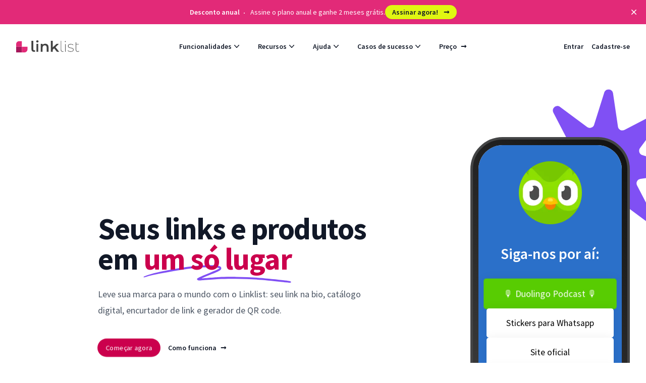

--- FILE ---
content_type: text/html; charset=UTF-8
request_url: https://linklist.bio/?utm_source=linklist&utm_medium=biolink&utm_content=meuscurosomarykay
body_size: 53714
content:
<!DOCTYPE html>
<html lang="pt">

<head>
    <meta charset="utf-8">
    <meta http-equiv="content-type" content="text/html; charset=UTF-8" />
    <meta content="ie=edge" http-equiv="x-ua-compatible">
    <meta name="viewport" content="width=device-width, initial-scale=1, shrink-to-fit=no">
    <meta name="application-name" content="Linklist">
    <link rel="apple-touch-icon" sizes="57x57" href="https://assets.linklist.bio/9539771e-bfa2-4748-8ed6-6a87834c40f4/assets/images/icons/apple-icon-57x57.png">
    <link rel="apple-touch-icon" sizes="60x60" href="https://assets.linklist.bio/9539771e-bfa2-4748-8ed6-6a87834c40f4/assets/images/icons/apple-icon-60x60.png">
    <link rel="apple-touch-icon" sizes="72x72" href="https://assets.linklist.bio/9539771e-bfa2-4748-8ed6-6a87834c40f4/assets/images/icons/apple-icon-72x72.png">
    <link rel="apple-touch-icon" sizes="76x76" href="https://assets.linklist.bio/9539771e-bfa2-4748-8ed6-6a87834c40f4/assets/images/icons/apple-icon-76x76.png">
    <link rel="apple-touch-icon" sizes="114x114" href="https://assets.linklist.bio/9539771e-bfa2-4748-8ed6-6a87834c40f4/assets/images/icons/apple-icon-114x114.png">
    <link rel="apple-touch-icon" sizes="120x120" href="https://assets.linklist.bio/9539771e-bfa2-4748-8ed6-6a87834c40f4/assets/images/icons/apple-icon-120x120.png">
    <link rel="apple-touch-icon" sizes="144x144" href="https://assets.linklist.bio/9539771e-bfa2-4748-8ed6-6a87834c40f4/assets/images/icons/apple-icon-144x144.png">
    <link rel="apple-touch-icon" sizes="152x152" href="https://assets.linklist.bio/9539771e-bfa2-4748-8ed6-6a87834c40f4/assets/images/icons/apple-icon-152x152.png">
    <link rel="apple-touch-icon" sizes="180x180" href="https://assets.linklist.bio/9539771e-bfa2-4748-8ed6-6a87834c40f4/assets/images/icons/apple-icon-180x180.png">
    <link rel="icon" type="image/png" sizes="192x192" href="https://assets.linklist.bio/9539771e-bfa2-4748-8ed6-6a87834c40f4/assets/images/icons/android-icon-192x192.png">
    <link rel="icon" type="image/png" sizes="32x32" href="https://assets.linklist.bio/9539771e-bfa2-4748-8ed6-6a87834c40f4/assets/images/icons/favicon-32x32.png">
    <link rel="icon" type="image/png" sizes="96x96" href="https://assets.linklist.bio/9539771e-bfa2-4748-8ed6-6a87834c40f4/assets/images/icons/favicon-96x96.png">
    <link rel="icon" type="image/png" sizes="16x16" href="https://assets.linklist.bio/9539771e-bfa2-4748-8ed6-6a87834c40f4/assets/images/icons/favicon-16x16.png">
    <link rel="mask-icon" sizes="any" href="https://assets.linklist.bio/9539771e-bfa2-4748-8ed6-6a87834c40f4/assets/images/icon.svg" color="#e22b79">
    <link rel="manifest" href="/assets/images/icons/manifest.json">
    <link rel="shortcut icon" href="https://assets.linklist.bio/9539771e-bfa2-4748-8ed6-6a87834c40f4/assets/images/icons/favicon.ico">

    <meta name="msapplication-TileColor" content="#ffffff">
    <meta name="msapplication-TileImage" content="https://assets.linklist.bio/9539771e-bfa2-4748-8ed6-6a87834c40f4/assets/images/icons/ms-icon-144x144.png">
    <meta name="theme-color" content="#e22b79">

    <meta property="fb:app_id" content="792070319166722">
    <meta property="og:url" content="https://linklist.bio">
    <meta property="og:site_name" content="Linklist">
    <meta property="og:type" content="website">
    <meta property="og:locale" content="pt" />
    <meta property="og:image" content="https://assets.linklist.bio/9539771e-bfa2-4748-8ed6-6a87834c40f4/assets/images/landing-page/snippet-linklist.png" />
    <meta property="og:image:alt" content="Um celular com link na bio e com ícones de redes sociais" />

    <meta name="twitter:url" content="https://linklist.bio">
    <meta name="twitter:site" content="@linklistbio">
    <meta name="twitter:creator" content="@linklistbio">
    <meta name="twitter:card" content="summary_large_image" />
    <meta name="twitter:image" content="https://assets.linklist.bio/9539771e-bfa2-4748-8ed6-6a87834c40f4/assets/images/landing-page/snippet-linklist.png" />
    <meta
        name="twitter:image:alt"
        content="Um celular com link na bio e com ícones de redes sociais"
    />

    <link rel="canonical" href="https://linklist.bio" />

    <link rel="stylesheet"  href="https://assets.linklist.bio/9539771e-bfa2-4748-8ed6-6a87834c40f4/assets/fonts/fonts.css">

    <link rel="preconnect" href="https://fonts.googleapis.com" />
    <link rel="preconnect" href="https://www.googletagmanager.com" />

    <!-- Scripts -->
    <script type="text/javascript">
    const Ziggy = {"url":"https:\/\/linklist.bio","port":null,"defaults":{},"routes":{"mautic.webhook":{"uri":"mautic\/webhook","methods":["GET","HEAD","POST","PUT","PATCH","DELETE","OPTIONS"]},"mailTracker_t":{"uri":"email\/t\/{hash}","methods":["GET","HEAD"]},"mailTracker_l":{"uri":"email\/l\/{url}\/{hash}","methods":["GET","HEAD"]},"mailTracker_n":{"uri":"email\/n","methods":["GET","HEAD"]},"mailTracker_SNS":{"uri":"email\/sns","methods":["POST"]},"mailTracker_Index":{"uri":"admin\/email-manager","methods":["GET","HEAD"]},"mailTracker_Search":{"uri":"admin\/email-manager\/search","methods":["POST"]},"mailTracker_ClearSearch":{"uri":"admin\/email-manager\/clear-search","methods":["GET","HEAD"]},"mailTracker_ShowEmail":{"uri":"admin\/email-manager\/show-email\/{id}","methods":["GET","HEAD"]},"mailTracker_UrlDetail":{"uri":"admin\/email-manager\/url-detail\/{id}","methods":["GET","HEAD"]},"mailTracker_SmtpDetail":{"uri":"admin\/email-manager\/smtp-detail\/{id}","methods":["GET","HEAD"]},"logout":{"uri":"logout","methods":["POST"],"wheres":{"domain":"[a-z0-9.\\-]+"}},"password.confirmation":{"uri":"user\/confirmed-password-status","methods":["GET","HEAD"]},"password.confirm":{"uri":"user\/confirm-password","methods":["POST"]},"two-factor.enable":{"uri":"user\/two-factor-authentication","methods":["POST"]},"two-factor.confirm":{"uri":"user\/confirmed-two-factor-authentication","methods":["POST"]},"two-factor.disable":{"uri":"user\/two-factor-authentication","methods":["DELETE"]},"two-factor.qr-code":{"uri":"user\/two-factor-qr-code","methods":["GET","HEAD"]},"two-factor.secret-key":{"uri":"user\/two-factor-secret-key","methods":["GET","HEAD"]},"two-factor.recovery-codes":{"uri":"user\/two-factor-recovery-codes","methods":["GET","HEAD"]},"horizon.stats.index":{"uri":"admin\/horizon\/api\/stats","methods":["GET","HEAD"]},"horizon.workload.index":{"uri":"admin\/horizon\/api\/workload","methods":["GET","HEAD"]},"horizon.masters.index":{"uri":"admin\/horizon\/api\/masters","methods":["GET","HEAD"]},"horizon.monitoring.index":{"uri":"admin\/horizon\/api\/monitoring","methods":["GET","HEAD"]},"horizon.monitoring.store":{"uri":"admin\/horizon\/api\/monitoring","methods":["POST"]},"horizon.monitoring-tag.paginate":{"uri":"admin\/horizon\/api\/monitoring\/{tag}","methods":["GET","HEAD"]},"horizon.monitoring-tag.destroy":{"uri":"admin\/horizon\/api\/monitoring\/{tag}","methods":["DELETE"],"wheres":{"tag":".*"}},"horizon.jobs-metrics.index":{"uri":"admin\/horizon\/api\/metrics\/jobs","methods":["GET","HEAD"]},"horizon.jobs-metrics.show":{"uri":"admin\/horizon\/api\/metrics\/jobs\/{id}","methods":["GET","HEAD"]},"horizon.queues-metrics.index":{"uri":"admin\/horizon\/api\/metrics\/queues","methods":["GET","HEAD"]},"horizon.queues-metrics.show":{"uri":"admin\/horizon\/api\/metrics\/queues\/{id}","methods":["GET","HEAD"]},"horizon.jobs-batches.index":{"uri":"admin\/horizon\/api\/batches","methods":["GET","HEAD"]},"horizon.jobs-batches.show":{"uri":"admin\/horizon\/api\/batches\/{id}","methods":["GET","HEAD"]},"horizon.jobs-batches.retry":{"uri":"admin\/horizon\/api\/batches\/retry\/{id}","methods":["POST"]},"horizon.pending-jobs.index":{"uri":"admin\/horizon\/api\/jobs\/pending","methods":["GET","HEAD"]},"horizon.completed-jobs.index":{"uri":"admin\/horizon\/api\/jobs\/completed","methods":["GET","HEAD"]},"horizon.silenced-jobs.index":{"uri":"admin\/horizon\/api\/jobs\/silenced","methods":["GET","HEAD"]},"horizon.failed-jobs.index":{"uri":"admin\/horizon\/api\/jobs\/failed","methods":["GET","HEAD"]},"horizon.failed-jobs.show":{"uri":"admin\/horizon\/api\/jobs\/failed\/{id}","methods":["GET","HEAD"]},"horizon.retry-jobs.show":{"uri":"admin\/horizon\/api\/jobs\/retry\/{id}","methods":["POST"]},"horizon.jobs.show":{"uri":"admin\/horizon\/api\/jobs\/{id}","methods":["GET","HEAD"]},"horizon.index":{"uri":"admin\/horizon\/{view?}","methods":["GET","HEAD"],"wheres":{"view":"(.*)"}},"profile.show":{"uri":"user\/profile","methods":["GET","HEAD"]},"api-tokens.index":{"uri":"user\/api-tokens","methods":["GET","HEAD"]},"sanctum.csrf-cookie":{"uri":"sanctum\/csrf-cookie","methods":["GET","HEAD"]},"livewire.message":{"uri":"livewire\/message\/{name}","methods":["POST"]},"livewire.message-localized":{"uri":"{locale}\/livewire\/message\/{name}","methods":["POST"]},"livewire.upload-file":{"uri":"livewire\/upload-file","methods":["POST"]},"livewire.preview-file":{"uri":"livewire\/preview-file\/{filename}","methods":["GET","HEAD"]},"ignition.healthCheck":{"uri":"_ignition\/health-check","methods":["GET","HEAD"]},"ignition.executeSolution":{"uri":"_ignition\/execute-solution","methods":["POST"]},"ignition.updateConfig":{"uri":"_ignition\/update-config","methods":["POST"]},"api.report-violation-feedback.store":{"uri":"api\/report-violation","methods":["POST"],"wheres":{"domain":"[a-z0-9.\\-]+"}},"user.me":{"uri":"api\/user","methods":["GET","HEAD"],"wheres":{"domain":"[a-z0-9.\\-]+"}},"user.delete":{"uri":"api\/user\/delete","methods":["DELETE"],"wheres":{"domain":"[a-z0-9.\\-]+"}},"user-profile-information.update":{"uri":"api\/user\/profile-information","methods":["PUT"],"wheres":{"domain":"[a-z0-9.\\-]+"}},"categories.index":{"uri":"api\/categories","methods":["GET","HEAD"],"wheres":{"domain":"[a-z0-9.\\-]+"}},"subscribe-to-unravel":{"uri":"api\/subscribe-to-unravel","methods":["GET","HEAD"],"wheres":{"domain":"[a-z0-9.\\-]+"}},"ecommerce.index":{"uri":"api\/ecommerce","methods":["GET","HEAD"],"wheres":{"domain":"[a-z0-9.\\-]+"}},"ecommerce.update-appearance":{"uri":"api\/ecommerce\/{ecommerce}\/appearance","methods":["POST"],"wheres":{"domain":"[a-z0-9.\\-]+"}},"ecommerce.update-info":{"uri":"api\/ecommerce\/{ecommerce}\/info","methods":["POST"],"wheres":{"domain":"[a-z0-9.\\-]+"}},"ecommerce.update-contacts":{"uri":"api\/ecommerce\/{ecommerce}\/contacts","methods":["POST"],"wheres":{"domain":"[a-z0-9.\\-]+"}},"ecommerce.store":{"uri":"api\/ecommerce","methods":["POST"],"wheres":{"domain":"[a-z0-9.\\-]+"}},"links.index":{"uri":"api\/links","methods":["GET","HEAD"],"wheres":{"domain":"[a-z0-9.\\-]+"}},"links.store":{"uri":"api\/links","methods":["POST"],"wheres":{"domain":"[a-z0-9.\\-]+"}},"links.show":{"uri":"api\/links\/{link}","methods":["GET","HEAD"],"wheres":{"domain":"[a-z0-9.\\-]+"}},"links.update":{"uri":"api\/links\/{link}","methods":["PUT","PATCH"],"wheres":{"domain":"[a-z0-9.\\-]+"}},"links.destroy":{"uri":"api\/links\/{link}","methods":["DELETE"],"wheres":{"domain":"[a-z0-9.\\-]+"}},"links.links_order_update":{"uri":"api\/links\/{id}\/order","methods":["PUT"],"wheres":{"domain":"[a-z0-9.\\-]+","id":"[0-9]+"}},"links.links_schedule_update":{"uri":"api\/links\/{id}\/schedule","methods":["PUT"],"wheres":{"domain":"[a-z0-9.\\-]+","id":"[0-9]+"}},"links.links_active_update":{"uri":"api\/links\/{id}\/active","methods":["PUT"],"wheres":{"domain":"[a-z0-9.\\-]+","id":"[0-9]+"}},"api.admin.link-approval.validate":{"uri":"api\/admin\/{link}\/link-approval\/validate","methods":["POST"],"wheres":{"domain":"[a-z0-9.\\-]+"},"bindings":{"link":"link_id"}},"api.track-link.store":{"uri":"api\/track-link\/{url}","methods":["POST"],"wheres":{"domain":"[a-z0-9.\\-]+"}},"api.biolink-page.index":{"uri":"api\/{url}","methods":["GET","HEAD"],"wheres":{"domain":"[a-z0-9.\\-]+"}},"home":{"uri":"\/","methods":["GET","HEAD"],"wheres":{"domain":"[a-z0-9.\\-]+"}},"sitemap.index":{"uri":"sitemap.xml","methods":["GET","HEAD"],"wheres":{"domain":"[a-z0-9.\\-]+"}},"sitemap.main":{"uri":"sitemap\/index.xml","methods":["GET","HEAD"],"wheres":{"domain":"[a-z0-9.\\-]+"}},"sitemap.asia":{"uri":"sitemap\/asia.xml","methods":["GET","HEAD"],"wheres":{"domain":"[a-z0-9.\\-]+"}},"health-check":{"uri":"health-check","methods":["GET","HEAD"],"wheres":{"domain":"[a-z0-9.\\-]+"}},"link-in-bio":{"uri":"link-na-bio","methods":["GET","HEAD"],"wheres":{"domain":"[a-z0-9.\\-]+"}},"link-in-bio.old":{"uri":"como-funciona","methods":["GET","HEAD","POST","PUT","PATCH","DELETE","OPTIONS"],"wheres":{"domain":"[a-z0-9.\\-]+"}},"link-in-bio.en":{"uri":"features","methods":["GET","HEAD"],"wheres":{"domain":"[a-z0-9.\\-]+"}},"catalog":{"uri":"catalogo-digital","methods":["GET","HEAD"],"wheres":{"domain":"[a-z0-9.\\-]+"}},"short-link.index":{"uri":"encurtador-de-link","methods":["GET","HEAD"],"wheres":{"domain":"[a-z0-9.\\-]+"}},"qr-code.index":{"uri":"qr-code","methods":["GET","HEAD"],"wheres":{"domain":"[a-z0-9.\\-]+"}},"whats-app":{"uri":"whats-app","methods":["GET","HEAD"],"wheres":{"domain":"[a-z0-9.\\-]+"}},"insights.index":{"uri":"insights","methods":["GET","HEAD"],"wheres":{"domain":"[a-z0-9.\\-]+"}},"pricing":{"uri":"planos-e-precos","methods":["GET","HEAD"],"wheres":{"domain":"[a-z0-9.\\-]+"}},"casos-de-sucesso.forneria-1121":{"uri":"casos-de-sucesso\/forneria-1121","methods":["GET","HEAD"],"wheres":{"domain":"[a-z0-9.\\-]+"}},"casos-de-sucesso.colina-tech":{"uri":"casos-de-sucesso\/colina-tech","methods":["GET","HEAD"],"wheres":{"domain":"[a-z0-9.\\-]+"}},"terms":{"uri":"termos-de-uso","methods":["GET","HEAD"],"wheres":{"domain":"[a-z0-9.\\-]+"}},"pricing.en":{"uri":"pricing","methods":["GET","HEAD","POST","PUT","PATCH","DELETE","OPTIONS"],"wheres":{"domain":"[a-z0-9.\\-]+"}},"blog":{"uri":"blog","methods":["GET","HEAD","POST","PUT","PATCH","DELETE","OPTIONS"],"wheres":{"domain":"[a-z0-9.\\-]+"}},"newsletter.store":{"uri":"newsletter","methods":["POST"],"wheres":{"domain":"[a-z0-9.\\-]+"}},"subscription.plans":{"uri":"subscription\/plans","methods":["GET","HEAD"],"wheres":{"domain":"[a-z0-9.\\-]+"}},"subscription.checkout":{"uri":"subscription\/checkout\/{priceId}","methods":["GET","HEAD"],"wheres":{"domain":"[a-z0-9.\\-]+"}},"report-violation-feedback.index":{"uri":"report-violation-feedback","methods":["GET","HEAD"],"wheres":{"domain":"[a-z0-9.\\-]+"}},"app.biolink.index":{"uri":"app\/biolink","methods":["GET","HEAD"],"wheres":{"domain":"[a-z0-9.\\-]+"}},"app.biolink.create":{"uri":"app\/biolink\/create","methods":["GET","HEAD"],"wheres":{"domain":"[a-z0-9.\\-]+"}},"app.biolink.store":{"uri":"app\/biolink","methods":["POST"],"wheres":{"domain":"[a-z0-9.\\-]+"}},"app.biolink.show":{"uri":"app\/biolink\/{biolink}","methods":["GET","HEAD"],"wheres":{"domain":"[a-z0-9.\\-]+"}},"app.biolink.edit":{"uri":"app\/biolink\/{biolink}\/edit","methods":["GET","HEAD"],"wheres":{"domain":"[a-z0-9.\\-]+"}},"app.biolink.update":{"uri":"app\/biolink\/{biolink}","methods":["PUT","PATCH"],"wheres":{"domain":"[a-z0-9.\\-]+"}},"app.biolink.destroy":{"uri":"app\/biolink\/{biolink}","methods":["DELETE"],"wheres":{"domain":"[a-z0-9.\\-]+"}},"app.biolink.aparencia":{"uri":"app\/biolink\/{biolink}\/aparencia","methods":["GET","HEAD"],"wheres":{"domain":"[a-z0-9.\\-]+","biolink":"[0-9]+"}},"app.biolink.qrcode":{"uri":"app\/biolink\/{biolink}\/qr-code","methods":["GET","HEAD"],"wheres":{"domain":"[a-z0-9.\\-]+","biolink":"[0-9]+"}},"app.biolink.insights":{"uri":"app\/biolink\/{biolink}\/insights","methods":["GET","HEAD"],"wheres":{"domain":"[a-z0-9.\\-]+","biolink":"[0-9]+"}},"app.biolink.preview":{"uri":"app\/biolink\/{biolink}\/preview","methods":["GET","HEAD"],"wheres":{"domain":"[a-z0-9.\\-]+","biolink":"[0-9]+"}},"app.biolink.settings":{"uri":"app\/biolink\/{biolink}\/configuracoes","methods":["GET","HEAD"],"wheres":{"domain":"[a-z0-9.\\-]+","biolink":"[0-9]+"}},"app.biolink.analytics":{"uri":"app\/biolink\/{biolink}\/configuracoes\/analytics","methods":["GET","HEAD"],"wheres":{"domain":"[a-z0-9.\\-]+","biolink":"[0-9]+"}},"app.biolink.social-links":{"uri":"app\/biolink\/{biolink}\/configuracoes\/redes-sociais","methods":["GET","HEAD"],"wheres":{"domain":"[a-z0-9.\\-]+","biolink":"[0-9]+"}},"app.biolink.seo":{"uri":"app\/biolink\/{biolink}\/configuracoes\/seo","methods":["GET","HEAD"],"wheres":{"domain":"[a-z0-9.\\-]+","biolink":"[0-9]+"}},"app.biolink.seo.google-search-console":{"uri":"app\/biolink\/{biolink}\/configuracoes\/seo\/google-search-console","methods":["GET","HEAD"],"wheres":{"domain":"[a-z0-9.\\-]+","biolink":"[0-9]+"}},"app.biolink.seo.facebook-open-graph":{"uri":"app\/biolink\/{biolink}\/configuracoes\/seo\/facebook-open-graph","methods":["GET","HEAD"],"wheres":{"domain":"[a-z0-9.\\-]+","biolink":"[0-9]+"}},"app.biolink.seo.twitter":{"uri":"app\/biolink\/{biolink}\/configuracoes\/seo\/twitter","methods":["GET","HEAD"],"wheres":{"domain":"[a-z0-9.\\-]+","biolink":"[0-9]+"}},"app.biolink.security":{"uri":"app\/biolink\/{biolink}\/configuracoes\/seguranca","methods":["GET","HEAD"],"wheres":{"domain":"[a-z0-9.\\-]+","biolink":"[0-9]+"}},"app.biolink.chat":{"uri":"app\/biolink\/{biolink}\/configuracoes\/chat","methods":["GET","HEAD"],"wheres":{"domain":"[a-z0-9.\\-]+","biolink":"[0-9]+"}},"app.link.create":{"uri":"app\/biolink\/{biolink_id}\/link\/create","methods":["GET","HEAD"],"wheres":{"domain":"[a-z0-9.\\-]+"}},"app.link.edit":{"uri":"app\/biolink\/{biolink_id}\/link\/{link_id}\/edit","methods":["GET","HEAD"],"wheres":{"domain":"[a-z0-9.\\-]+","link_id":"[0-9]+"}},"app.link.edit_appearance":{"uri":"app\/biolink\/{biolink_id}\/link\/{link_id}\/appearance","methods":["GET","HEAD"],"wheres":{"domain":"[a-z0-9.\\-]+","link_id":"[0-9]+"}},"app.link.insights":{"uri":"app\/biolink\/{biolink_id}\/link\/{link_id}\/insights","methods":["GET","HEAD"],"wheres":{"domain":"[a-z0-9.\\-]+","link_id":"[0-9]+"}},"app.links.store":{"uri":"app\/links","methods":["POST"],"wheres":{"domain":"[a-z0-9.\\-]+"}},"app.links.edit":{"uri":"app\/links\/{link}\/edit","methods":["GET","HEAD"],"wheres":{"domain":"[a-z0-9.\\-]+"}},"app.links.update":{"uri":"app\/links\/{link}","methods":["PUT","PATCH"],"wheres":{"domain":"[a-z0-9.\\-]+"}},"app.links.destroy":{"uri":"app\/links\/{link}","methods":["DELETE"],"wheres":{"domain":"[a-z0-9.\\-]+"}},"app.links.order_update":{"uri":"app\/links\/{id}\/order","methods":["PUT"],"wheres":{"domain":"[a-z0-9.\\-]+","id":"[0-9]+"}},"app.links.active_update":{"uri":"app\/links\/{id}\/active","methods":["PUT"],"wheres":{"domain":"[a-z0-9.\\-]+","id":"[0-9]+"}},"app.link.schedule_edit":{"uri":"app\/biolink\/{biolink_id}\/link\/{link_id}\/schedule","methods":["GET","HEAD"],"wheres":{"domain":"[a-z0-9.\\-]+","id":"[0-9]+"}},"app.link.edit.utm":{"uri":"app\/biolink\/{biolink_id}\/link\/{link_id}\/utm","methods":["GET","HEAD"],"wheres":{"domain":"[a-z0-9.\\-]+","id":"[0-9]+"}},"app.link.schedule_update":{"uri":"app\/links\/{id}\/schedule","methods":["PUT"],"wheres":{"domain":"[a-z0-9.\\-]+","id":"[0-9]+"}},"app.short.index":{"uri":"app\/short","methods":["GET","HEAD"],"wheres":{"domain":"[a-z0-9.\\-]+"}},"app.short.create":{"uri":"app\/short\/create","methods":["GET","HEAD"],"wheres":{"domain":"[a-z0-9.\\-]+"}},"app.short.store":{"uri":"app\/short","methods":["POST"],"wheres":{"domain":"[a-z0-9.\\-]+"}},"app.short.show":{"uri":"app\/short\/{short}","methods":["GET","HEAD"],"wheres":{"domain":"[a-z0-9.\\-]+"}},"app.short.edit":{"uri":"app\/short\/{short}\/edit","methods":["GET","HEAD"],"wheres":{"domain":"[a-z0-9.\\-]+"}},"app.short.update":{"uri":"app\/short\/{short}","methods":["PUT","PATCH"],"wheres":{"domain":"[a-z0-9.\\-]+"}},"app.short.destroy":{"uri":"app\/short\/{short}","methods":["DELETE"],"wheres":{"domain":"[a-z0-9.\\-]+"}},"app.short.qrcode":{"uri":"app\/short\/{link}\/qr-code","methods":["GET","HEAD"],"wheres":{"domain":"[a-z0-9.\\-]+"}},"app.short.insights":{"uri":"app\/short\/{link}\/insights","methods":["GET","HEAD"],"wheres":{"domain":"[a-z0-9.\\-]+"}},"app.payment.appearance.edit":{"uri":"app\/payment\/{link}\/appearance","methods":["GET","HEAD"],"wheres":{"domain":"[a-z0-9.\\-]+"}},"app.payment.mercado_pago.edit":{"uri":"app\/payment\/{link}\/mercado-pago","methods":["GET","HEAD"],"wheres":{"domain":"[a-z0-9.\\-]+"}},"app.payment.payments.index":{"uri":"app\/payment\/{link}\/payments","methods":["GET","HEAD"],"wheres":{"domain":"[a-z0-9.\\-]+"}},"app.payment.payments.show":{"uri":"app\/payment\/{link}\/payments\/{payment}","methods":["GET","HEAD"],"wheres":{"domain":"[a-z0-9.\\-]+"}},"app.payment.settings.edit":{"uri":"app\/payment\/{link}\/configuracoes","methods":["GET","HEAD"],"wheres":{"domain":"[a-z0-9.\\-]+"}},"app.payment.email-templates.buyer-payment-approved.edit":{"uri":"app\/payment\/{link}\/email-templates\/buyer-payment-approved","methods":["GET","HEAD"],"wheres":{"domain":"[a-z0-9.\\-]+"}},"app.payment.index":{"uri":"app\/payment","methods":["GET","HEAD"],"wheres":{"domain":"[a-z0-9.\\-]+"}},"app.payment.create":{"uri":"app\/payment\/create","methods":["GET","HEAD"],"wheres":{"domain":"[a-z0-9.\\-]+"}},"app.payment.store":{"uri":"app\/payment","methods":["POST"],"wheres":{"domain":"[a-z0-9.\\-]+"}},"app.payment.edit":{"uri":"app\/payment\/{link}\/edit","methods":["GET","HEAD"],"wheres":{"domain":"[a-z0-9.\\-]+"}},"app.payment.update":{"uri":"app\/payment\/{link}","methods":["PUT","PATCH"],"wheres":{"domain":"[a-z0-9.\\-]+"}},"app.payment.destroy":{"uri":"app\/payment\/{link}","methods":["DELETE"],"wheres":{"domain":"[a-z0-9.\\-]+"}},"app.ecommerce.index":{"uri":"app\/ecommerce","methods":["GET","HEAD"],"wheres":{"domain":"[a-z0-9.\\-]+"}},"app.ecommerce.store":{"uri":"app\/ecommerce","methods":["POST"],"wheres":{"domain":"[a-z0-9.\\-]+"}},"app.ecommerce.create":{"uri":"app\/ecommerce\/create","methods":["GET","HEAD"],"wheres":{"domain":"[a-z0-9.\\-]+"}},"app.ecommerce.show":{"uri":"app\/ecommerce\/{ecommerce_id}","methods":["GET","HEAD"],"wheres":{"domain":"[a-z0-9.\\-]+","ecommerce_id":"[0-9]+"}},"app.ecommerce.configuration-guide":{"uri":"app\/ecommerce\/{ecommerce_id}\/configuration-guide","methods":["GET","HEAD"],"wheres":{"domain":"[a-z0-9.\\-]+","ecommerce_id":"[0-9]+"}},"app.ecommerce.appearance":{"uri":"app\/ecommerce\/{ecommerce_id}\/appearance","methods":["GET","HEAD"],"wheres":{"domain":"[a-z0-9.\\-]+","ecommerce_id":"[0-9]+"}},"app.ecommerce.info":{"uri":"app\/ecommerce\/{ecommerce_id}\/info","methods":["GET","HEAD"],"wheres":{"domain":"[a-z0-9.\\-]+","ecommerce_id":"[0-9]+"}},"app.ecommerce.access-data.index":{"uri":"app\/ecommerce\/{ecommerce_id}\/access-data","methods":["GET","HEAD"],"wheres":{"domain":"[a-z0-9.\\-]+","ecommerce_id":"[0-9]+"}},"app.ecommerce.access-data.update":{"uri":"app\/ecommerce\/{ecommerce_id}\/access-data","methods":["PUT"],"wheres":{"domain":"[a-z0-9.\\-]+","ecommerce_id":"[0-9]+"}},"app.ecommerce.analytics.edit":{"uri":"app\/ecommerce\/{ecommerce_id}\/analytics","methods":["GET","HEAD"],"wheres":{"domain":"[a-z0-9.\\-]+","ecommerce_id":"[0-9]+"}},"app.ecommerce.qr-code":{"uri":"app\/ecommerce\/{ecommerce_id}\/qr-code","methods":["GET","HEAD"],"wheres":{"domain":"[a-z0-9.\\-]+","ecommerce_id":"[0-9]+"}},"app.ecommerce.orders.index":{"uri":"app\/ecommerce\/{ecommerce_id}\/orders","methods":["GET","HEAD"],"wheres":{"domain":"[a-z0-9.\\-]+","ecommerce_id":"[0-9]+"}},"app.ecommerce.orders.show":{"uri":"app\/ecommerce\/{ecommerce_id}\/orders\/{id}","methods":["GET","HEAD"],"wheres":{"domain":"[a-z0-9.\\-]+","ecommerce_id":"[0-9]+","id":"[0-9]+"}},"app.ecommerce.orders.complete":{"uri":"app\/ecommerce\/{ecommerce_id}\/orders\/{id}\/complete","methods":["POST"],"wheres":{"domain":"[a-z0-9.\\-]+","ecommerce_id":"[0-9]+","id":"[0-9]+"}},"app.ecommerce.orders.cancel":{"uri":"app\/ecommerce\/{ecommerce_id}\/orders\/{id}\/cancel","methods":["POST"],"wheres":{"domain":"[a-z0-9.\\-]+","ecommerce_id":"[0-9]+","id":"[0-9]+"}},"app.ecommerce.customers.index":{"uri":"app\/ecommerce\/{ecommerce_id}\/customers","methods":["GET","HEAD"],"wheres":{"domain":"[a-z0-9.\\-]+","ecommerce_id":"[0-9]+"}},"app.ecommerce.customers.show":{"uri":"app\/ecommerce\/{ecommerce_id}\/customers\/{id}","methods":["GET","HEAD"],"wheres":{"domain":"[a-z0-9.\\-]+","ecommerce_id":"[0-9]+","id":"[0-9]+"}},"app.ecommerce.categories.index":{"uri":"app\/ecommerce\/{ecommerce_id}\/categories","methods":["GET","HEAD"],"wheres":{"domain":"[a-z0-9.\\-]+","ecommerce_id":"[0-9]+"}},"app.ecommerce.categories.store":{"uri":"app\/ecommerce\/{ecommerce_id}\/categories","methods":["POST"],"wheres":{"domain":"[a-z0-9.\\-]+","ecommerce_id":"[0-9]+"}},"app.ecommerce.categories.create":{"uri":"app\/ecommerce\/{ecommerce_id}\/categories\/create","methods":["GET","HEAD"],"wheres":{"domain":"[a-z0-9.\\-]+","ecommerce_id":"[0-9]+"}},"app.ecommerce.categories.edit":{"uri":"app\/ecommerce\/{ecommerce_id}\/categories\/{id}","methods":["GET","HEAD"],"wheres":{"domain":"[a-z0-9.\\-]+","ecommerce_id":"[0-9]+","id":"[0-9]+"}},"app.ecommerce.categories.update":{"uri":"app\/ecommerce\/{ecommerce_id}\/categories\/{id}","methods":["PUT"],"wheres":{"domain":"[a-z0-9.\\-]+","ecommerce_id":"[0-9]+","id":"[0-9]+"}},"app.ecommerce.categories.destroy":{"uri":"app\/ecommerce\/{ecommerce_id}\/categories\/{id}","methods":["DELETE"],"wheres":{"domain":"[a-z0-9.\\-]+","ecommerce_id":"[0-9]+","id":"[0-9]+"}},"app.ecommerce.products.index":{"uri":"app\/ecommerce\/{ecommerce_id}\/products","methods":["GET","HEAD"],"wheres":{"domain":"[a-z0-9.\\-]+","ecommerce_id":"[0-9]+"}},"app.ecommerce.products.store":{"uri":"app\/ecommerce\/{ecommerce_id}\/products","methods":["POST"],"wheres":{"domain":"[a-z0-9.\\-]+","ecommerce_id":"[0-9]+"}},"app.ecommerce.products.create":{"uri":"app\/ecommerce\/{ecommerce_id}\/products\/create","methods":["GET","HEAD"],"wheres":{"domain":"[a-z0-9.\\-]+","ecommerce_id":"[0-9]+"}},"app.ecommerce.products.show":{"uri":"app\/ecommerce\/{ecommerce_id}\/products\/{id}","methods":["GET","HEAD"],"wheres":{"domain":"[a-z0-9.\\-]+","ecommerce_id":"[0-9]+","id":"[0-9]+"}},"app.ecommerce.products.update":{"uri":"app\/ecommerce\/{ecommerce_id}\/products\/{id}","methods":["POST"],"wheres":{"domain":"[a-z0-9.\\-]+","ecommerce_id":"[0-9]+","id":"[0-9]+"}},"app.ecommerce.products.copy":{"uri":"app\/ecommerce\/{ecommerce_id}\/products\/{id}\/copy","methods":["POST"],"wheres":{"domain":"[a-z0-9.\\-]+","ecommerce_id":"[0-9]+","id":"[0-9]+"}},"app.ecommerce.products.destroy":{"uri":"app\/ecommerce\/{ecommerce_id}\/products\/{id}","methods":["DELETE"],"wheres":{"domain":"[a-z0-9.\\-]+","ecommerce_id":"[0-9]+","id":"[0-9]+"}},"app.qrcode.index":{"uri":"app\/qrcode","methods":["GET","HEAD"],"wheres":{"domain":"[a-z0-9.\\-]+"}},"app.qrcode.create":{"uri":"app\/qrcode\/create","methods":["GET","HEAD"],"wheres":{"domain":"[a-z0-9.\\-]+"}},"app.qrcode.store":{"uri":"app\/qrcode","methods":["POST"],"wheres":{"domain":"[a-z0-9.\\-]+"}},"app.qrcode.show":{"uri":"app\/qrcode\/{qrcode}","methods":["GET","HEAD"],"wheres":{"domain":"[a-z0-9.\\-]+"}},"app.qrcode.edit":{"uri":"app\/qrcode\/{qrcode}\/edit","methods":["GET","HEAD"],"wheres":{"domain":"[a-z0-9.\\-]+"}},"app.qrcode.update":{"uri":"app\/qrcode\/{qrcode}","methods":["PUT","PATCH"],"wheres":{"domain":"[a-z0-9.\\-]+"}},"app.qrcode.destroy":{"uri":"app\/qrcode\/{qrcode}","methods":["DELETE"],"wheres":{"domain":"[a-z0-9.\\-]+"}},"app.qrcode.appearance":{"uri":"app\/qrcode\/{qrcode}\/appearance","methods":["GET","HEAD"],"wheres":{"domain":"[a-z0-9.\\-]+"}},"app.qrcode.insights":{"uri":"app\/qrcode\/{qrcode}\/insights","methods":["GET","HEAD"],"wheres":{"domain":"[a-z0-9.\\-]+"}},"app.me.edit":{"uri":"app\/me","methods":["GET","HEAD"],"wheres":{"domain":"[a-z0-9.\\-]+"}},"app.me.update":{"uri":"app\/me","methods":["PUT"],"wheres":{"domain":"[a-z0-9.\\-]+"}},"app.me.password.update":{"uri":"app\/me\/password","methods":["PUT"],"wheres":{"domain":"[a-z0-9.\\-]+"}},"app.me.destroy":{"uri":"app\/me","methods":["DELETE"],"wheres":{"domain":"[a-z0-9.\\-]+"}},"app.insights.download":{"uri":"app\/insights\/download","methods":["GET","HEAD"],"wheres":{"domain":"[a-z0-9.\\-]+"}},"app.biolink.security-rules.store":{"uri":"app\/biolink\/{biolink}\/security-rules","methods":["POST"],"wheres":{"domain":"[a-z0-9.\\-]+"}},"app.biolink.security-rules.update":{"uri":"app\/biolink\/{biolink}\/security-rules\/{rule}","methods":["PUT"],"wheres":{"domain":"[a-z0-9.\\-]+"},"bindings":{"rule":"id"}},"app.biolink.security-rules.destroy":{"uri":"app\/biolink\/{biolink}\/security-rules\/{rule}","methods":["DELETE"],"wheres":{"domain":"[a-z0-9.\\-]+"},"bindings":{"rule":"id"}},"app.biolink.security-rules.toggle":{"uri":"app\/biolink\/{biolink}\/security-rules\/{rule}\/toggle","methods":["PATCH"],"wheres":{"domain":"[a-z0-9.\\-]+"},"bindings":{"rule":"id"}},"features.opt-in":{"uri":"features\/opt-in","methods":["POST"],"wheres":{"domain":"[a-z0-9.\\-]+"}},"features.opt-out":{"uri":"features\/opt-out","methods":["DELETE"],"wheres":{"domain":"[a-z0-9.\\-]+"}},"admin.dashboard.index":{"uri":"admin","methods":["GET","HEAD"],"wheres":{"domain":"[a-z0-9.\\-]+"}},"admin.moderation.index":{"uri":"admin\/moderation","methods":["GET","HEAD"],"wheres":{"domain":"[a-z0-9.\\-]+"}},"admin.link-complaints.index":{"uri":"admin\/link-complaints\/{link}","methods":["GET","HEAD"],"wheres":{"domain":"[a-z0-9.\\-]+"},"bindings":{"link":"link_id"}},"admin.link-moderation.update":{"uri":"admin\/link-moderation\/{link}","methods":["PUT"],"wheres":{"domain":"[a-z0-9.\\-]+"},"bindings":{"link":"link_id"}},"admin.link-moderation.content-analyser":{"uri":"admin\/link-moderation\/{link}\/content-analyser","methods":["POST"],"wheres":{"domain":"[a-z0-9.\\-]+"},"bindings":{"link":"link_id"}},"admin.user-moderation.update":{"uri":"admin\/user-moderation\/{user}","methods":["PUT"],"wheres":{"domain":"[a-z0-9.\\-]+"},"bindings":{"user":"user_id"}},"admin.user-links-approval-stats.index":{"uri":"admin\/user-links-approvals\/{user}","methods":["GET","HEAD"],"wheres":{"domain":"[a-z0-9.\\-]+"},"bindings":{"user":"user_id"}},"admin.environment.index":{"uri":"admin\/environment","methods":["GET","HEAD"],"wheres":{"domain":"[a-z0-9.\\-]+"}},"admin.link-approvals":{"uri":"admin\/link-approvals","methods":["GET","HEAD"],"wheres":{"domain":"[a-z0-9.\\-]+"}},"admin.link-approval.validate":{"uri":"admin\/{link}\/link-approval\/validate","methods":["POST"],"wheres":{"domain":"[a-z0-9.\\-]+"},"bindings":{"link":"link_id"}},"admin.users.show":{"uri":"admin\/users\/{user}","methods":["GET","HEAD"],"wheres":{"domain":"[a-z0-9.\\-]+"},"bindings":{"user":"user_id"}},"admin.users.update":{"uri":"admin\/users\/{user}","methods":["PUT"],"wheres":{"domain":"[a-z0-9.\\-]+"},"bindings":{"user":"user_id"}},"admin.users.edit":{"uri":"admin\/users\/{user}\/edit","methods":["GET","HEAD"],"wheres":{"domain":"[a-z0-9.\\-]+"},"bindings":{"user":"user_id"}},"admin.users.block":{"uri":"admin\/users\/{user}\/block","methods":["GET","HEAD"],"wheres":{"domain":"[a-z0-9.\\-]+"},"bindings":{"user":"user_id"}},"admin.users.unblock":{"uri":"admin\/users\/{user}\/unblock","methods":["GET","HEAD"],"wheres":{"domain":"[a-z0-9.\\-]+"},"bindings":{"user":"user_id"}},"admin.users.verifyEmail":{"uri":"admin\/users\/{user}\/verify-email","methods":["GET","HEAD"],"wheres":{"domain":"[a-z0-9.\\-]+"},"bindings":{"user":"user_id"}},"admin.users.twofactor":{"uri":"admin\/users\/{user}\/twofactor","methods":["GET","HEAD"],"wheres":{"domain":"[a-z0-9.\\-]+"},"bindings":{"user":"user_id"}},"admin.extra-link.store":{"uri":"admin\/users\/{user}\/extra-link","methods":["POST"],"wheres":{"domain":"[a-z0-9.\\-]+"},"bindings":{"user":"user_id"}},"admin.users.index":{"uri":"admin\/users","methods":["GET","HEAD"],"wheres":{"domain":"[a-z0-9.\\-]+"}},"admin.links.index":{"uri":"admin\/links","methods":["GET","HEAD"],"wheres":{"domain":"[a-z0-9.\\-]+"}},"admin.link-report-violations.index":{"uri":"admin\/link-report-violations","methods":["GET","HEAD"],"wheres":{"domain":"[a-z0-9.\\-]+"}},"admin.link-report-violations.show":{"uri":"admin\/link-report-violations\/{link_report_violation}","methods":["GET","HEAD"],"wheres":{"domain":"[a-z0-9.\\-]+"}},"admin.blocked-domains.index":{"uri":"admin\/blocked-domains","methods":["GET","HEAD"],"wheres":{"domain":"[a-z0-9.\\-]+"}},"admin.blocked-domains.create":{"uri":"admin\/blocked-domains\/create","methods":["GET","HEAD"],"wheres":{"domain":"[a-z0-9.\\-]+"}},"admin.blocked-domains.store":{"uri":"admin\/blocked-domains","methods":["POST"],"wheres":{"domain":"[a-z0-9.\\-]+"}},"admin.blocked-domains.show":{"uri":"admin\/blocked-domains\/{blocked_domain}","methods":["GET","HEAD"],"wheres":{"domain":"[a-z0-9.\\-]+"}},"admin.blocked-domains.destroy":{"uri":"admin\/blocked-domains\/{blocked_domain}","methods":["DELETE"],"wheres":{"domain":"[a-z0-9.\\-]+"}},"admin.blocked-keywords.index":{"uri":"admin\/blocked-keywords","methods":["GET","HEAD"],"wheres":{"domain":"[a-z0-9.\\-]+"}},"admin.blocked-keywords.create":{"uri":"admin\/blocked-keywords\/create","methods":["GET","HEAD"],"wheres":{"domain":"[a-z0-9.\\-]+"}},"admin.blocked-keywords.store":{"uri":"admin\/blocked-keywords","methods":["POST"],"wheres":{"domain":"[a-z0-9.\\-]+"}},"admin.blocked-keywords.show":{"uri":"admin\/blocked-keywords\/{blocked_keyword}","methods":["GET","HEAD"],"wheres":{"domain":"[a-z0-9.\\-]+"}},"admin.blocked-keywords.destroy":{"uri":"admin\/blocked-keywords\/{blocked_keyword}","methods":["DELETE"],"wheres":{"domain":"[a-z0-9.\\-]+"}},"admin.links.download.link":{"uri":"admin\/links\/download\/{link}","methods":["GET","HEAD"],"wheres":{"domain":"[a-z0-9.\\-]+"},"bindings":{"link":"link_id"}},"admin.trialPeriod.show":{"uri":"admin\/trial-period\/{user}","methods":["GET","HEAD"],"wheres":{"domain":"[a-z0-9.\\-]+"},"bindings":{"user":"user_id"}},"admin.trialPeriod.extend":{"uri":"admin\/trial-period\/{user}\/extend-trial-period","methods":["POST"],"wheres":{"domain":"[a-z0-9.\\-]+"},"bindings":{"user":"user_id"}},"admin.link-social-instagram.index":{"uri":"admin\/social-instagram","methods":["GET","HEAD"],"wheres":{"domain":"[a-z0-9.\\-]+"}},"admin.link-social-instagram.show":{"uri":"admin\/social-instagram\/{link}","methods":["GET","HEAD"],"wheres":{"domain":"[a-z0-9.\\-]+"},"bindings":{"link":"link_id"}},"admin.landing-page.index":{"uri":"admin\/landing-page","methods":["GET","HEAD"],"wheres":{"domain":"[a-z0-9.\\-]+"}},"admin.landing-page.highlighted-links.index":{"uri":"admin\/landing-page\/highlighted-links","methods":["GET","HEAD"],"wheres":{"domain":"[a-z0-9.\\-]+"}},"admin.landing-page.highlighted-links.edit":{"uri":"admin\/landing-page\/highlighted-links\/edit","methods":["GET","HEAD"],"wheres":{"domain":"[a-z0-9.\\-]+"}},"admin.landing-page.highlighted-links.update":{"uri":"admin\/landing-page\/highlighted-links\/update","methods":["POST"],"wheres":{"domain":"[a-z0-9.\\-]+"}},"admin.metrics.index":{"uri":"admin\/metricas","methods":["GET","HEAD"],"wheres":{"domain":"[a-z0-9.\\-]+"}},"admin.metrics.download":{"uri":"admin\/metricas\/download","methods":["GET","HEAD"],"wheres":{"domain":"[a-z0-9.\\-]+"}},"admin.metrics.reload":{"uri":"admin\/metricas\/reload","methods":["GET","HEAD"],"wheres":{"domain":"[a-z0-9.\\-]+"}},"billing-portal":{"uri":"subscription\/billing-portal","methods":["GET","HEAD"],"wheres":{"domain":"[a-z0-9.\\-]+"}},"subscription.success":{"uri":"assinatura-realizada","methods":["GET","HEAD"],"wheres":{"domain":"[a-z0-9.\\-]+"}},"user-guiding.store":{"uri":"user-guiding","methods":["POST"],"wheres":{"domain":"[a-z0-9.\\-]+"}},"user-guiding.show":{"uri":"user-guiding\/{user_guiding}","methods":["GET","HEAD"],"wheres":{"domain":"[a-z0-9.\\-]+"}},"feature-feedback":{"uri":"feature-feedback","methods":["POST"],"wheres":{"domain":"[a-z0-9.\\-]+"}},"api.categories.index":{"uri":"categories","methods":["GET","HEAD"],"wheres":{"domain":"[a-z0-9.\\-]+"}},"campaign.try-now":{"uri":"campaign\/try-now","methods":["GET","HEAD"],"wheres":{"domain":"[a-z0-9.\\-]+"}},"campaign.mark-as-seen":{"uri":"campaign\/mark-as-seen\/{name}","methods":["PATCH"],"wheres":{"domain":"[a-z0-9.\\-]+"}},"plan-upgrade.index":{"uri":"plan-upgrade","methods":["GET","HEAD"],"wheres":{"domain":"[a-z0-9.\\-]+"}},"plan-upgrade.store":{"uri":"plan-upgrade","methods":["POST"],"wheres":{"domain":"[a-z0-9.\\-]+"}},"plan-subtotal-calculate":{"uri":"plan-subtotal-calculate\/{price_id}","methods":["GET","HEAD"],"wheres":{"domain":"[a-z0-9.\\-]+"}},"insights.pdf":{"uri":"insights\/pdf","methods":["GET","HEAD"],"wheres":{"domain":"[a-z0-9.\\-]+"}},"impersonate.leave":{"uri":"impersonate\/leave","methods":["GET","HEAD"],"wheres":{"domain":"[a-z0-9.\\-]+"}},"impersonate":{"uri":"impersonate\/take\/{id}\/{guardName?}","methods":["GET","HEAD"],"wheres":{"domain":"[a-z0-9.\\-]+"}},"register":{"uri":"register","methods":["GET","HEAD"],"wheres":{"domain":"[a-z0-9.\\-]+"}},"login":{"uri":"login","methods":["GET","HEAD"],"wheres":{"domain":"[a-z0-9.\\-]+"}},"login.two-factor":{"uri":"login\/two-factor","methods":["GET","HEAD"],"wheres":{"domain":"[a-z0-9.\\-]+"}},"password.request":{"uri":"forgot-password","methods":["GET","HEAD"],"wheres":{"domain":"[a-z0-9.\\-]+"}},"password.email":{"uri":"forgot-password","methods":["POST"],"wheres":{"domain":"[a-z0-9.\\-]+"}},"password.reset":{"uri":"reset-password\/{token}","methods":["GET","HEAD"],"wheres":{"domain":"[a-z0-9.\\-]+"}},"password.store":{"uri":"reset-password","methods":["POST"],"wheres":{"domain":"[a-z0-9.\\-]+"}},"verification.notice":{"uri":"verify-email","methods":["GET","HEAD"],"wheres":{"domain":"[a-z0-9.\\-]+"}},"verification.verify":{"uri":"verify-email\/{id}\/{hash}","methods":["GET","HEAD"],"wheres":{"domain":"[a-z0-9.\\-]+"}},"auto-verify-email":{"uri":"auto-verify-email","methods":["GET","HEAD"],"wheres":{"domain":"[a-z0-9.\\-]+"}},"verification.send":{"uri":"email\/verification-notification","methods":["POST"],"wheres":{"domain":"[a-z0-9.\\-]+"}},"password.confirm.store":{"uri":"confirm-password","methods":["GET","HEAD"],"wheres":{"domain":"[a-z0-9.\\-]+"}},"cart.store":{"uri":"{url}\/cart","methods":["POST"],"wheres":{"domain":"[a-z0-9.\\-]+"}},"cart.destroy":{"uri":"{url}\/cart\/item\/{id}","methods":["DELETE"],"wheres":{"domain":"[a-z0-9.\\-]+"}},"cart.update":{"uri":"{url}\/cart\/item\/{id}","methods":["PUT"],"wheres":{"domain":"[a-z0-9.\\-]+"}},"shop.product.show":{"uri":"{url}\/shop\/produto\/{slug}","methods":["GET","HEAD"],"wheres":{"domain":"[a-z0-9.\\-]+"}},"shop.checkout.index":{"uri":"{url}\/shop\/checkout","methods":["GET","HEAD"],"wheres":{"domain":"[a-z0-9.\\-]+"}},"shop.checkout.store":{"uri":"{url}\/shop\/checkout","methods":["POST"],"wheres":{"domain":"[a-z0-9.\\-]+"}},"product.buy-now.store":{"uri":"{url}\/shop\/buy-now\/produto","methods":["POST"],"wheres":{"domain":"[a-z0-9.\\-]+"}},"shop.order-confirmed.index":{"uri":"{url}\/shop\/checkout\/pedido-realizado","methods":["GET","HEAD"],"wheres":{"domain":"[a-z0-9.\\-]+"}},"shop.customers.register.store":{"uri":"{url}\/shop\/customers\/auth\/register","methods":["POST"],"wheres":{"domain":"[a-z0-9.\\-]+"}},"shop.customers.login.create":{"uri":"{url}\/shop\/customers\/auth\/login","methods":["GET","HEAD"],"wheres":{"domain":"[a-z0-9.\\-]+"}},"shop.customers.login.store":{"uri":"{url}\/shop\/customers\/auth\/login","methods":["POST"],"wheres":{"domain":"[a-z0-9.\\-]+"}},"shop.register":{"uri":"{link}\/register","methods":["POST"],"wheres":{"domain":"[a-z0-9.\\-]+"},"bindings":{"link":"url"}},"shop.login":{"uri":"{link}\/login","methods":["POST"],"wheres":{"domain":"[a-z0-9.\\-]+"},"bindings":{"link":"url"}},"shop.logout":{"uri":"{link}\/logout","methods":["POST"],"wheres":{"domain":"[a-z0-9.\\-]+"},"bindings":{"link":"url"}},"shop.customers.address.store":{"uri":"{url}\/shop\/customers\/address","methods":["POST"],"wheres":{"domain":"[a-z0-9.\\-]+"}},"shop.customers.address.destroy":{"uri":"{url}\/shop\/customers\/address\/{id}","methods":["DELETE"],"wheres":{"domain":"[a-z0-9.\\-]+"}},"payment":{"uri":"stripe\/payment\/{id}","methods":["GET","HEAD"],"wheres":{"domain":"[a-z0-9.\\-]+","id":"^pi_[a-zA-Z0-9]+$"}},"webhook":{"uri":"stripe\/webhook","methods":["POST"],"wheres":{"domain":"[a-z0-9.\\-]+"}},"biolink-page.index":{"uri":"{url}","methods":["GET","HEAD"],"wheres":{"domain":"[a-z0-9.\\-]+"}},"sitemap.show":{"uri":"{url}\/sitemap.xml","methods":["GET","HEAD"],"wheres":{"domain":"[a-z0-9.\\-]+"}},"mercadopago.webhook.index":{"uri":"mercadopago\/webhook","methods":["GET","HEAD","POST","PUT","PATCH","DELETE","OPTIONS"],"wheres":{"domain":"[a-z0-9.\\-]+"}},"mercadopago.seller.checkout.store":{"uri":"mercadopago\/seller\/checkout","methods":["POST"],"wheres":{"domain":"[a-z0-9.\\-]+"}},"mercadopago.seller.oauth.store":{"uri":"mercadopago\/seller\/oauth","methods":["GET","HEAD","POST","PUT","PATCH","DELETE","OPTIONS"],"wheres":{"domain":"[a-z0-9.\\-]+"}},"mercadopago.seller.checkout.show":{"uri":"mercadopago\/seller\/payment\/{payment}","methods":["GET","HEAD"],"wheres":{"domain":"[a-z0-9.\\-]+"}},"mercadopago.seller.checkout-confirmed.index":{"uri":"mercadopago\/seller\/payment-confirmed","methods":["GET","HEAD"],"wheres":{"domain":"[a-z0-9.\\-]+"}},"log-viewer.logs.index":{"uri":"admin\/log-viewer\/logs","methods":["GET","HEAD"],"wheres":{"domain":"[a-z0-9.\\-]+"}},"uploader.signed-url":{"uri":"uploader\/signed-url","methods":["GET","HEAD"],"wheres":{"domain":"[a-z0-9.\\-]+"}},"uploader.public.store":{"uri":"uploader\/public","methods":["POST"],"wheres":{"domain":"[a-z0-9.\\-]+"}},"media-transformer.transform":{"uri":"api\/media-transformer\/transform","methods":["POST"],"wheres":{"domain":"[a-z0-9.\\-]+"}}}};

    !function(t,r){"object"==typeof exports&&"undefined"!=typeof module?module.exports=r():"function"==typeof define&&define.amd?define(r):(t||self).route=r()}(this,function(){function t(t,r){for(var e=0;e<r.length;e++){var n=r[e];n.enumerable=n.enumerable||!1,n.configurable=!0,"value"in n&&(n.writable=!0),Object.defineProperty(t,"symbol"==typeof(o=function(t,r){if("object"!=typeof t||null===t)return t;var e=t[Symbol.toPrimitive];if(void 0!==e){var n=e.call(t,"string");if("object"!=typeof n)return n;throw new TypeError("@@toPrimitive must return a primitive value.")}return String(t)}(n.key))?o:String(o),n)}var o}function r(r,e,n){return e&&t(r.prototype,e),n&&t(r,n),Object.defineProperty(r,"prototype",{writable:!1}),r}function e(){return e=Object.assign?Object.assign.bind():function(t){for(var r=1;r<arguments.length;r++){var e=arguments[r];for(var n in e)Object.prototype.hasOwnProperty.call(e,n)&&(t[n]=e[n])}return t},e.apply(this,arguments)}function n(t){return n=Object.setPrototypeOf?Object.getPrototypeOf.bind():function(t){return t.__proto__||Object.getPrototypeOf(t)},n(t)}function o(t,r){return o=Object.setPrototypeOf?Object.setPrototypeOf.bind():function(t,r){return t.__proto__=r,t},o(t,r)}function i(){if("undefined"==typeof Reflect||!Reflect.construct)return!1;if(Reflect.construct.sham)return!1;if("function"==typeof Proxy)return!0;try{return Boolean.prototype.valueOf.call(Reflect.construct(Boolean,[],function(){})),!0}catch(t){return!1}}function u(t,r,e){return u=i()?Reflect.construct.bind():function(t,r,e){var n=[null];n.push.apply(n,r);var i=new(Function.bind.apply(t,n));return e&&o(i,e.prototype),i},u.apply(null,arguments)}function f(t){var r="function"==typeof Map?new Map:void 0;return f=function(t){if(null===t||-1===Function.toString.call(t).indexOf("[native code]"))return t;if("function"!=typeof t)throw new TypeError("Super expression must either be null or a function");if(void 0!==r){if(r.has(t))return r.get(t);r.set(t,e)}function e(){return u(t,arguments,n(this).constructor)}return e.prototype=Object.create(t.prototype,{constructor:{value:e,enumerable:!1,writable:!0,configurable:!0}}),o(e,t)},f(t)}var a=String.prototype.replace,c=/%20/g,l="RFC3986",s={default:l,formatters:{RFC1738:function(t){return a.call(t,c,"+")},RFC3986:function(t){return String(t)}},RFC1738:"RFC1738",RFC3986:l},v=Object.prototype.hasOwnProperty,p=Array.isArray,y=function(){for(var t=[],r=0;r<256;++r)t.push("%"+((r<16?"0":"")+r.toString(16)).toUpperCase());return t}(),d=function(t,r){for(var e=r&&r.plainObjects?Object.create(null):{},n=0;n<t.length;++n)void 0!==t[n]&&(e[n]=t[n]);return e},b={arrayToObject:d,assign:function(t,r){return Object.keys(r).reduce(function(t,e){return t[e]=r[e],t},t)},combine:function(t,r){return[].concat(t,r)},compact:function(t){for(var r=[{obj:{o:t},prop:"o"}],e=[],n=0;n<r.length;++n)for(var o=r[n],i=o.obj[o.prop],u=Object.keys(i),f=0;f<u.length;++f){var a=u[f],c=i[a];"object"==typeof c&&null!==c&&-1===e.indexOf(c)&&(r.push({obj:i,prop:a}),e.push(c))}return function(t){for(;t.length>1;){var r=t.pop(),e=r.obj[r.prop];if(p(e)){for(var n=[],o=0;o<e.length;++o)void 0!==e[o]&&n.push(e[o]);r.obj[r.prop]=n}}}(r),t},decode:function(t,r,e){var n=t.replace(/\+/g," ");if("iso-8859-1"===e)return n.replace(/%[0-9a-f]{2}/gi,unescape);try{return decodeURIComponent(n)}catch(t){return n}},encode:function(t,r,e,n,o){if(0===t.length)return t;var i=t;if("symbol"==typeof t?i=Symbol.prototype.toString.call(t):"string"!=typeof t&&(i=String(t)),"iso-8859-1"===e)return escape(i).replace(/%u[0-9a-f]{4}/gi,function(t){return"%26%23"+parseInt(t.slice(2),16)+"%3B"});for(var u="",f=0;f<i.length;++f){var a=i.charCodeAt(f);45===a||46===a||95===a||126===a||a>=48&&a<=57||a>=65&&a<=90||a>=97&&a<=122||o===s.RFC1738&&(40===a||41===a)?u+=i.charAt(f):a<128?u+=y[a]:a<2048?u+=y[192|a>>6]+y[128|63&a]:a<55296||a>=57344?u+=y[224|a>>12]+y[128|a>>6&63]+y[128|63&a]:(a=65536+((1023&a)<<10|1023&i.charCodeAt(f+=1)),u+=y[240|a>>18]+y[128|a>>12&63]+y[128|a>>6&63]+y[128|63&a])}return u},isBuffer:function(t){return!(!t||"object"!=typeof t||!(t.constructor&&t.constructor.isBuffer&&t.constructor.isBuffer(t)))},isRegExp:function(t){return"[object RegExp]"===Object.prototype.toString.call(t)},maybeMap:function(t,r){if(p(t)){for(var e=[],n=0;n<t.length;n+=1)e.push(r(t[n]));return e}return r(t)},merge:function t(r,e,n){if(!e)return r;if("object"!=typeof e){if(p(r))r.push(e);else{if(!r||"object"!=typeof r)return[r,e];(n&&(n.plainObjects||n.allowPrototypes)||!v.call(Object.prototype,e))&&(r[e]=!0)}return r}if(!r||"object"!=typeof r)return[r].concat(e);var o=r;return p(r)&&!p(e)&&(o=d(r,n)),p(r)&&p(e)?(e.forEach(function(e,o){if(v.call(r,o)){var i=r[o];i&&"object"==typeof i&&e&&"object"==typeof e?r[o]=t(i,e,n):r.push(e)}else r[o]=e}),r):Object.keys(e).reduce(function(r,o){var i=e[o];return r[o]=v.call(r,o)?t(r[o],i,n):i,r},o)}},h=Object.prototype.hasOwnProperty,m={brackets:function(t){return t+"[]"},comma:"comma",indices:function(t,r){return t+"["+r+"]"},repeat:function(t){return t}},g=Array.isArray,j=String.prototype.split,w=Array.prototype.push,O=function(t,r){w.apply(t,g(r)?r:[r])},E=Date.prototype.toISOString,R=s.default,S={addQueryPrefix:!1,allowDots:!1,charset:"utf-8",charsetSentinel:!1,delimiter:"&",encode:!0,encoder:b.encode,encodeValuesOnly:!1,format:R,formatter:s.formatters[R],indices:!1,serializeDate:function(t){return E.call(t)},skipNulls:!1,strictNullHandling:!1},T=function t(r,e,n,o,i,u,f,a,c,l,s,v,p,y){var d,h=r;if("function"==typeof f?h=f(e,h):h instanceof Date?h=l(h):"comma"===n&&g(h)&&(h=b.maybeMap(h,function(t){return t instanceof Date?l(t):t})),null===h){if(o)return u&&!p?u(e,S.encoder,y,"key",s):e;h=""}if("string"==typeof(d=h)||"number"==typeof d||"boolean"==typeof d||"symbol"==typeof d||"bigint"==typeof d||b.isBuffer(h)){if(u){var m=p?e:u(e,S.encoder,y,"key",s);if("comma"===n&&p){for(var w=j.call(String(h),","),E="",R=0;R<w.length;++R)E+=(0===R?"":",")+v(u(w[R],S.encoder,y,"value",s));return[v(m)+"="+E]}return[v(m)+"="+v(u(h,S.encoder,y,"value",s))]}return[v(e)+"="+v(String(h))]}var T,k=[];if(void 0===h)return k;if("comma"===n&&g(h))T=[{value:h.length>0?h.join(",")||null:void 0}];else if(g(f))T=f;else{var x=Object.keys(h);T=a?x.sort(a):x}for(var C=0;C<T.length;++C){var N=T[C],D="object"==typeof N&&void 0!==N.value?N.value:h[N];if(!i||null!==D){var F=g(h)?"function"==typeof n?n(e,N):e:e+(c?"."+N:"["+N+"]");O(k,t(D,F,n,o,i,u,f,a,c,l,s,v,p,y))}}return k},k=Object.prototype.hasOwnProperty,x=Array.isArray,C={allowDots:!1,allowPrototypes:!1,arrayLimit:20,charset:"utf-8",charsetSentinel:!1,comma:!1,decoder:b.decode,delimiter:"&",depth:5,ignoreQueryPrefix:!1,interpretNumericEntities:!1,parameterLimit:1e3,parseArrays:!0,plainObjects:!1,strictNullHandling:!1},N=function(t){return t.replace(/&#(\d+);/g,function(t,r){return String.fromCharCode(parseInt(r,10))})},D=function(t,r){return t&&"string"==typeof t&&r.comma&&t.indexOf(",")>-1?t.split(","):t},F=function(t,r,e,n){if(t){var o=e.allowDots?t.replace(/\.([^.[]+)/g,"[$1]"):t,i=/(\[[^[\]]*])/g,u=e.depth>0&&/(\[[^[\]]*])/.exec(o),f=u?o.slice(0,u.index):o,a=[];if(f){if(!e.plainObjects&&k.call(Object.prototype,f)&&!e.allowPrototypes)return;a.push(f)}for(var c=0;e.depth>0&&null!==(u=i.exec(o))&&c<e.depth;){if(c+=1,!e.plainObjects&&k.call(Object.prototype,u[1].slice(1,-1))&&!e.allowPrototypes)return;a.push(u[1])}return u&&a.push("["+o.slice(u.index)+"]"),function(t,r,e,n){for(var o=n?r:D(r,e),i=t.length-1;i>=0;--i){var u,f=t[i];if("[]"===f&&e.parseArrays)u=[].concat(o);else{u=e.plainObjects?Object.create(null):{};var a="["===f.charAt(0)&&"]"===f.charAt(f.length-1)?f.slice(1,-1):f,c=parseInt(a,10);e.parseArrays||""!==a?!isNaN(c)&&f!==a&&String(c)===a&&c>=0&&e.parseArrays&&c<=e.arrayLimit?(u=[])[c]=o:"__proto__"!==a&&(u[a]=o):u={0:o}}o=u}return o}(a,r,e,n)}},P=function(t,r){var e=function(t){if(!t)return C;if(null!=t.decoder&&"function"!=typeof t.decoder)throw new TypeError("Decoder has to be a function.");if(void 0!==t.charset&&"utf-8"!==t.charset&&"iso-8859-1"!==t.charset)throw new TypeError("The charset option must be either utf-8, iso-8859-1, or undefined");return{allowDots:void 0===t.allowDots?C.allowDots:!!t.allowDots,allowPrototypes:"boolean"==typeof t.allowPrototypes?t.allowPrototypes:C.allowPrototypes,arrayLimit:"number"==typeof t.arrayLimit?t.arrayLimit:C.arrayLimit,charset:void 0===t.charset?C.charset:t.charset,charsetSentinel:"boolean"==typeof t.charsetSentinel?t.charsetSentinel:C.charsetSentinel,comma:"boolean"==typeof t.comma?t.comma:C.comma,decoder:"function"==typeof t.decoder?t.decoder:C.decoder,delimiter:"string"==typeof t.delimiter||b.isRegExp(t.delimiter)?t.delimiter:C.delimiter,depth:"number"==typeof t.depth||!1===t.depth?+t.depth:C.depth,ignoreQueryPrefix:!0===t.ignoreQueryPrefix,interpretNumericEntities:"boolean"==typeof t.interpretNumericEntities?t.interpretNumericEntities:C.interpretNumericEntities,parameterLimit:"number"==typeof t.parameterLimit?t.parameterLimit:C.parameterLimit,parseArrays:!1!==t.parseArrays,plainObjects:"boolean"==typeof t.plainObjects?t.plainObjects:C.plainObjects,strictNullHandling:"boolean"==typeof t.strictNullHandling?t.strictNullHandling:C.strictNullHandling}}(r);if(""===t||null==t)return e.plainObjects?Object.create(null):{};for(var n="string"==typeof t?function(t,r){var e,n={},o=(r.ignoreQueryPrefix?t.replace(/^\?/,""):t).split(r.delimiter,Infinity===r.parameterLimit?void 0:r.parameterLimit),i=-1,u=r.charset;if(r.charsetSentinel)for(e=0;e<o.length;++e)0===o[e].indexOf("utf8=")&&("utf8=%E2%9C%93"===o[e]?u="utf-8":"utf8=%26%2310003%3B"===o[e]&&(u="iso-8859-1"),i=e,e=o.length);for(e=0;e<o.length;++e)if(e!==i){var f,a,c=o[e],l=c.indexOf("]="),s=-1===l?c.indexOf("="):l+1;-1===s?(f=r.decoder(c,C.decoder,u,"key"),a=r.strictNullHandling?null:""):(f=r.decoder(c.slice(0,s),C.decoder,u,"key"),a=b.maybeMap(D(c.slice(s+1),r),function(t){return r.decoder(t,C.decoder,u,"value")})),a&&r.interpretNumericEntities&&"iso-8859-1"===u&&(a=N(a)),c.indexOf("[]=")>-1&&(a=x(a)?[a]:a),n[f]=k.call(n,f)?b.combine(n[f],a):a}return n}(t,e):t,o=e.plainObjects?Object.create(null):{},i=Object.keys(n),u=0;u<i.length;++u){var f=i[u],a=F(f,n[f],e,"string"==typeof t);o=b.merge(o,a,e)}return b.compact(o)},$=/*#__PURE__*/function(){function t(t,r,e){var n,o;this.name=t,this.definition=r,this.bindings=null!=(n=r.bindings)?n:{},this.wheres=null!=(o=r.wheres)?o:{},this.config=e}var e=t.prototype;return e.matchesUrl=function(t){var r=this;if(!this.definition.methods.includes("GET"))return!1;var e=this.template.replace(/(\/?){([^}?]*)(\??)}/g,function(t,e,n,o){var i,u="(?<"+n+">"+((null==(i=r.wheres[n])?void 0:i.replace(/(^\^)|(\$$)/g,""))||"[^/?]+")+")";return o?"("+e+u+")?":""+e+u}).replace(/^\w+:\/\//,""),n=t.replace(/^\w+:\/\//,"").split("?"),o=n[0],i=n[1],u=new RegExp("^"+e+"/?$").exec(o);if(u){for(var f in u.groups)u.groups[f]="string"==typeof u.groups[f]?decodeURIComponent(u.groups[f]):u.groups[f];return{params:u.groups,query:P(i)}}return!1},e.compile=function(t){var r=this,e=this.parameterSegments;return e.length?this.template.replace(/{([^}?]+)(\??)}/g,function(n,o,i){var u,f,a;if(!i&&[null,void 0].includes(t[o]))throw new Error("Ziggy error: '"+o+"' parameter is required for route '"+r.name+"'.");if(e[e.length-1].name===o&&".*"===r.wheres[o])return encodeURIComponent(null!=(a=t[o])?a:"").replace(/%2F/g,"/");if(r.wheres[o]&&!new RegExp("^"+(i?"("+r.wheres[o]+")?":r.wheres[o])+"$").test(null!=(u=t[o])?u:""))throw new Error("Ziggy error: '"+o+"' parameter does not match required format '"+r.wheres[o]+"' for route '"+r.name+"'.");return encodeURIComponent(null!=(f=t[o])?f:"")}).replace(this.origin+"//",this.origin+"/").replace(/\/+$/,""):this.template},r(t,[{key:"template",get:function(){return(this.origin+"/"+this.definition.uri).replace(/\/+$/,"")}},{key:"origin",get:function(){return this.config.absolute?this.definition.domain?""+this.config.url.match(/^\w+:\/\//)[0]+this.definition.domain+(this.config.port?":"+this.config.port:""):this.config.url:""}},{key:"parameterSegments",get:function(){var t,r;return null!=(t=null==(r=this.template.match(/{[^}?]+\??}/g))?void 0:r.map(function(t){return{name:t.replace(/{|\??}/g,""),required:!/\?}$/.test(t)}}))?t:[]}}]),t}(),A=/*#__PURE__*/function(t){var n,i;function u(r,n,o,i){var u;if(void 0===o&&(o=!0),(u=t.call(this)||this).t=null!=i?i:"undefined"!=typeof Ziggy?Ziggy:null==globalThis?void 0:globalThis.Ziggy,u.t=e({},u.t,{absolute:o}),r){if(!u.t.routes[r])throw new Error("Ziggy error: route '"+r+"' is not in the route list.");u.i=new $(r,u.t.routes[r],u.t),u.u=u.l(n)}return u}i=t,(n=u).prototype=Object.create(i.prototype),n.prototype.constructor=n,o(n,i);var f=u.prototype;return f.toString=function(){var t=this,r=Object.keys(this.u).filter(function(r){return!t.i.parameterSegments.some(function(t){return t.name===r})}).filter(function(t){return"_query"!==t}).reduce(function(r,n){var o;return e({},r,((o={})[n]=t.u[n],o))},{});return this.i.compile(this.u)+function(t,r){var e,n=t,o=function(t){if(!t)return S;if(null!=t.encoder&&"function"!=typeof t.encoder)throw new TypeError("Encoder has to be a function.");var r=t.charset||S.charset;if(void 0!==t.charset&&"utf-8"!==t.charset&&"iso-8859-1"!==t.charset)throw new TypeError("The charset option must be either utf-8, iso-8859-1, or undefined");var e=s.default;if(void 0!==t.format){if(!h.call(s.formatters,t.format))throw new TypeError("Unknown format option provided.");e=t.format}var n=s.formatters[e],o=S.filter;return("function"==typeof t.filter||g(t.filter))&&(o=t.filter),{addQueryPrefix:"boolean"==typeof t.addQueryPrefix?t.addQueryPrefix:S.addQueryPrefix,allowDots:void 0===t.allowDots?S.allowDots:!!t.allowDots,charset:r,charsetSentinel:"boolean"==typeof t.charsetSentinel?t.charsetSentinel:S.charsetSentinel,delimiter:void 0===t.delimiter?S.delimiter:t.delimiter,encode:"boolean"==typeof t.encode?t.encode:S.encode,encoder:"function"==typeof t.encoder?t.encoder:S.encoder,encodeValuesOnly:"boolean"==typeof t.encodeValuesOnly?t.encodeValuesOnly:S.encodeValuesOnly,filter:o,format:e,formatter:n,serializeDate:"function"==typeof t.serializeDate?t.serializeDate:S.serializeDate,skipNulls:"boolean"==typeof t.skipNulls?t.skipNulls:S.skipNulls,sort:"function"==typeof t.sort?t.sort:null,strictNullHandling:"boolean"==typeof t.strictNullHandling?t.strictNullHandling:S.strictNullHandling}}(r);"function"==typeof o.filter?n=(0,o.filter)("",n):g(o.filter)&&(e=o.filter);var i=[];if("object"!=typeof n||null===n)return"";var u=m[r&&r.arrayFormat in m?r.arrayFormat:r&&"indices"in r?r.indices?"indices":"repeat":"indices"];e||(e=Object.keys(n)),o.sort&&e.sort(o.sort);for(var f=0;f<e.length;++f){var a=e[f];o.skipNulls&&null===n[a]||O(i,T(n[a],a,u,o.strictNullHandling,o.skipNulls,o.encode?o.encoder:null,o.filter,o.sort,o.allowDots,o.serializeDate,o.format,o.formatter,o.encodeValuesOnly,o.charset))}var c=i.join(o.delimiter),l=!0===o.addQueryPrefix?"?":"";return o.charsetSentinel&&(l+="iso-8859-1"===o.charset?"utf8=%26%2310003%3B&":"utf8=%E2%9C%93&"),c.length>0?l+c:""}(e({},r,this.u._query),{addQueryPrefix:!0,arrayFormat:"indices",encodeValuesOnly:!0,skipNulls:!0,encoder:function(t,r){return"boolean"==typeof t?Number(t):r(t)}})},f.v=function(t){var r=this;t?this.t.absolute&&t.startsWith("/")&&(t=this.p().host+t):t=this.h();var n={},o=Object.entries(this.t.routes).find(function(e){return n=new $(e[0],e[1],r.t).matchesUrl(t)})||[void 0,void 0];return e({name:o[0]},n,{route:o[1]})},f.h=function(){var t=this.p(),r=t.pathname,e=t.search;return(this.t.absolute?t.host+r:r.replace(this.t.url.replace(/^\w*:\/\/[^/]+/,""),"").replace(/^\/+/,"/"))+e},f.current=function(t,r){var n=this.v(),o=n.name,i=n.params,u=n.query,f=n.route;if(!t)return o;var a=new RegExp("^"+t.replace(/\./g,"\\.").replace(/\*/g,".*")+"$").test(o);if([null,void 0].includes(r)||!a)return a;var c=new $(o,f,this.t);r=this.l(r,c);var l=e({},i,u);return!(!Object.values(r).every(function(t){return!t})||Object.values(l).some(function(t){return void 0!==t}))||Object.entries(r).every(function(t){return l[t[0]]==t[1]})},f.p=function(){var t,r,e,n,o,i,u="undefined"!=typeof window?window.location:{},f=u.host,a=u.pathname,c=u.search;return{host:null!=(t=null==(r=this.t.location)?void 0:r.host)?t:void 0===f?"":f,pathname:null!=(e=null==(n=this.t.location)?void 0:n.pathname)?e:void 0===a?"":a,search:null!=(o=null==(i=this.t.location)?void 0:i.search)?o:void 0===c?"":c}},f.has=function(t){return Object.keys(this.t.routes).includes(t)},f.l=function(t,r){var n=this;void 0===t&&(t={}),void 0===r&&(r=this.i),null!=t||(t={}),t=["string","number"].includes(typeof t)?[t]:t;var o=r.parameterSegments.filter(function(t){return!n.t.defaults[t.name]});if(Array.isArray(t))t=t.reduce(function(t,r,n){var i,u;return e({},t,o[n]?((i={})[o[n].name]=r,i):"object"==typeof r?r:((u={})[r]="",u))},{});else if(1===o.length&&!t[o[0].name]&&(t.hasOwnProperty(Object.values(r.bindings)[0])||t.hasOwnProperty("id"))){var i;(i={})[o[0].name]=t,t=i}return e({},this.m(r),this.g(t,r))},f.m=function(t){var r=this;return t.parameterSegments.filter(function(t){return r.t.defaults[t.name]}).reduce(function(t,n,o){var i,u=n.name;return e({},t,((i={})[u]=r.t.defaults[u],i))},{})},f.g=function(t,r){var n=r.bindings,o=r.parameterSegments;return Object.entries(t).reduce(function(t,r){var i,u,f=r[0],a=r[1];if(!a||"object"!=typeof a||Array.isArray(a)||!o.some(function(t){return t.name===f}))return e({},t,((u={})[f]=a,u));if(!a.hasOwnProperty(n[f])){if(!a.hasOwnProperty("id"))throw new Error("Ziggy error: object passed as '"+f+"' parameter is missing route model binding key '"+n[f]+"'.");n[f]="id"}return e({},t,((i={})[f]=a[n[f]],i))},{})},f.valueOf=function(){return this.toString()},f.check=function(t){return this.has(t)},r(u,[{key:"params",get:function(){var t=this.v();return e({},t.params,t.query)}}]),u}(/*#__PURE__*/f(String));return function(t,r,e,n){var o=new A(t,r,e,n);return t?o.toString():o}});

</script>    <link rel="preload" as="style" href="https://assets.linklist.bio/9539771e-bfa2-4748-8ed6-6a87834c40f4/lp-build/assets/landing.entry-4a8bd856.css" /><link rel="preload" as="style" href="https://assets.linklist.bio/9539771e-bfa2-4748-8ed6-6a87834c40f4/lp-build/assets/Pricing-f4a10b5f.css" /><link rel="preload" as="style" href="https://assets.linklist.bio/9539771e-bfa2-4748-8ed6-6a87834c40f4/lp-build/assets/FAQ-7eb50916.css" /><link rel="preload" as="style" href="https://assets.linklist.bio/9539771e-bfa2-4748-8ed6-6a87834c40f4/lp-build/assets/BiolinkPage-be16efa9.css" /><link rel="preload" as="style" href="https://assets.linklist.bio/9539771e-bfa2-4748-8ed6-6a87834c40f4/lp-build/assets/Cellphone-8c74a11b.css" /><link rel="modulepreload" href="https://assets.linklist.bio/9539771e-bfa2-4748-8ed6-6a87834c40f4/lp-build/assets/landing.entry-aa430026.js" /><link rel="modulepreload" href="https://assets.linklist.bio/9539771e-bfa2-4748-8ed6-6a87834c40f4/lp-build/assets/Index-ad54ccba.js" /><link rel="modulepreload" href="https://assets.linklist.bio/9539771e-bfa2-4748-8ed6-6a87834c40f4/lp-build/assets/Pricing.vue_vue_type_script_setup_true_lang-9dcd0ed6.js" /><link rel="modulepreload" href="https://assets.linklist.bio/9539771e-bfa2-4748-8ed6-6a87834c40f4/lp-build/assets/LandingLayout.vue_vue_type_script_setup_true_lang-2a7df144.js" /><link rel="modulepreload" href="https://assets.linklist.bio/9539771e-bfa2-4748-8ed6-6a87834c40f4/lp-build/assets/Customers.vue_vue_type_script_setup_true_lang-dc59c72d.js" /><link rel="modulepreload" href="https://assets.linklist.bio/9539771e-bfa2-4748-8ed6-6a87834c40f4/lp-build/assets/Hero.vue_vue_type_script_setup_true_lang-2cd5a406.js" /><link rel="modulepreload" href="https://assets.linklist.bio/9539771e-bfa2-4748-8ed6-6a87834c40f4/lp-build/assets/Features.vue_vue_type_script_setup_true_lang-0270ca8d.js" /><link rel="modulepreload" href="https://assets.linklist.bio/9539771e-bfa2-4748-8ed6-6a87834c40f4/lp-build/assets/MasterTheDigital.vue_vue_type_script_setup_true_lang-99414ce3.js" /><link rel="modulepreload" href="https://assets.linklist.bio/9539771e-bfa2-4748-8ed6-6a87834c40f4/lp-build/assets/Testimonials.vue_vue_type_script_setup_true_lang-26b1ecaa.js" /><link rel="modulepreload" href="https://assets.linklist.bio/9539771e-bfa2-4748-8ed6-6a87834c40f4/lp-build/assets/SuccessCases.vue_vue_type_script_setup_true_lang-8e53acc9.js" /><link rel="modulepreload" href="https://assets.linklist.bio/9539771e-bfa2-4748-8ed6-6a87834c40f4/lp-build/assets/LandingHead.vue_vue_type_script_setup_true_lang-32161782.js" /><link rel="modulepreload" href="https://assets.linklist.bio/9539771e-bfa2-4748-8ed6-6a87834c40f4/lp-build/assets/WhatsApp.vue_vue_type_script_setup_true_lang-57c8d8e6.js" /><link rel="modulepreload" href="https://assets.linklist.bio/9539771e-bfa2-4748-8ed6-6a87834c40f4/lp-build/assets/use-vmodel-39a7917e.js" /><link rel="modulepreload" href="https://assets.linklist.bio/9539771e-bfa2-4748-8ed6-6a87834c40f4/lp-build/assets/dom-35800387.js" /><link rel="modulepreload" href="https://assets.linklist.bio/9539771e-bfa2-4748-8ed6-6a87834c40f4/lp-build/assets/hidden-0b34ce0d.js" /><link rel="modulepreload" href="https://assets.linklist.bio/9539771e-bfa2-4748-8ed6-6a87834c40f4/lp-build/assets/description-a3d9a60c.js" /><link rel="modulepreload" href="https://assets.linklist.bio/9539771e-bfa2-4748-8ed6-6a87834c40f4/lp-build/assets/_plugin-vue_export-helper-c27b6911.js" /><link rel="modulepreload" href="https://assets.linklist.bio/9539771e-bfa2-4748-8ed6-6a87834c40f4/lp-build/assets/Menu.vue_vue_type_script_setup_true_lang-ef243004.js" /><link rel="modulepreload" href="https://assets.linklist.bio/9539771e-bfa2-4748-8ed6-6a87834c40f4/lp-build/assets/CommonElements-0ff89723.js" /><link rel="modulepreload" href="https://assets.linklist.bio/9539771e-bfa2-4748-8ed6-6a87834c40f4/lp-build/assets/icons-cf6a2958.js" /><link rel="modulepreload" href="https://assets.linklist.bio/9539771e-bfa2-4748-8ed6-6a87834c40f4/lp-build/assets/disclosure-ec2b36cc.js" /><link rel="modulepreload" href="https://assets.linklist.bio/9539771e-bfa2-4748-8ed6-6a87834c40f4/lp-build/assets/use-resolve-button-type-ff687944.js" /><link rel="modulepreload" href="https://assets.linklist.bio/9539771e-bfa2-4748-8ed6-6a87834c40f4/lp-build/assets/LowImgFirst.vue_vue_type_script_setup_true_lang-f69ca182.js" /><link rel="modulepreload" href="https://assets.linklist.bio/9539771e-bfa2-4748-8ed6-6a87834c40f4/lp-build/assets/micro-task-89dcd6af.js" /><link rel="modulepreload" href="https://assets.linklist.bio/9539771e-bfa2-4748-8ed6-6a87834c40f4/lp-build/assets/Footer.vue_vue_type_script_setup_true_lang-1e94916a.js" /><link rel="modulepreload" href="https://assets.linklist.bio/9539771e-bfa2-4748-8ed6-6a87834c40f4/lp-build/assets/FAQ-7b897ba1.js" /><link rel="modulepreload" href="https://assets.linklist.bio/9539771e-bfa2-4748-8ed6-6a87834c40f4/lp-build/assets/RegisterCTA-e181769f.js" /><link rel="modulepreload" href="https://assets.linklist.bio/9539771e-bfa2-4748-8ed6-6a87834c40f4/lp-build/assets/CTA.vue_vue_type_script_setup_true_lang-f3f7e086.js" /><link rel="modulepreload" href="https://assets.linklist.bio/9539771e-bfa2-4748-8ed6-6a87834c40f4/lp-build/assets/HeroBase.vue_vue_type_script_setup_true_lang-ada32c38.js" /><link rel="modulepreload" href="https://assets.linklist.bio/9539771e-bfa2-4748-8ed6-6a87834c40f4/lp-build/assets/LandingPageCarousel.vue_vue_type_script_setup_true_lang-1438e880.js" /><link rel="modulepreload" href="https://assets.linklist.bio/9539771e-bfa2-4748-8ed6-6a87834c40f4/lp-build/assets/BiolinkPage-dc2dfd1d.js" /><link rel="modulepreload" href="https://assets.linklist.bio/9539771e-bfa2-4748-8ed6-6a87834c40f4/lp-build/assets/Cellphone-e6c9d926.js" /><link rel="stylesheet" href="https://assets.linklist.bio/9539771e-bfa2-4748-8ed6-6a87834c40f4/lp-build/assets/landing.entry-4a8bd856.css" /><link rel="stylesheet" href="https://assets.linklist.bio/9539771e-bfa2-4748-8ed6-6a87834c40f4/lp-build/assets/Pricing-f4a10b5f.css" /><link rel="stylesheet" href="https://assets.linklist.bio/9539771e-bfa2-4748-8ed6-6a87834c40f4/lp-build/assets/FAQ-7eb50916.css" /><link rel="stylesheet" href="https://assets.linklist.bio/9539771e-bfa2-4748-8ed6-6a87834c40f4/lp-build/assets/BiolinkPage-be16efa9.css" /><link rel="stylesheet" href="https://assets.linklist.bio/9539771e-bfa2-4748-8ed6-6a87834c40f4/lp-build/assets/Cellphone-8c74a11b.css" /><script type="module" src="https://assets.linklist.bio/9539771e-bfa2-4748-8ed6-6a87834c40f4/lp-build/assets/landing.entry-aa430026.js"></script><script type="module" src="https://assets.linklist.bio/9539771e-bfa2-4748-8ed6-6a87834c40f4/lp-build/assets/Index-ad54ccba.js"></script>

    <meta name="description" content="Leve sua marca para o mundo com o Linklist: seu link na bio, catálogo digital, encurtador de link e gerador de QR code." inertia>
<meta property="og:title" content="Seus links e produtos em um só lugar" inertia>
<meta property="og:description" content="Leve sua marca para o mundo com o Linklist: seu link na bio, catálogo digital, encurtador de link e gerador de QR code." inertia>
<meta name="twitter:title" content="Seus links e produtos em um só lugar" inertia>
<meta name="twitter:description" content="Leve sua marca para o mundo com o Linklist: seu link na bio, catálogo digital, encurtador de link e gerador de QR code." inertia>
<link rel="preload" as="image" href="https://assets.linklist.bio/9539771e-bfa2-4748-8ed6-6a87834c40f4/assets/images/lp/optimized/link-in-bio-screenshot-ld.webp" inertia>
<link rel="preload" as="image" href="https://assets.linklist.bio/9539771e-bfa2-4748-8ed6-6a87834c40f4/assets/images/lp/optimized/link-in-bio-screenshot.webp" inertia>
<title inertia>Seus links e produtos em um só lugar</title>
    
            <link rel="stylesheet" href="https://assets.linklist.bio/9539771e-bfa2-4748-8ed6-6a87834c40f4/assets/css/link-custom.css?v=2.8.0">
            <link rel="stylesheet" href="https://assets.linklist.bio/9539771e-bfa2-4748-8ed6-6a87834c40f4/assets/css/animate.min.css?v=2.8.0">
    </head>

<body>
<div id="app" data-page="{&quot;component&quot;:&quot;Landing/Welcome/Index&quot;,&quot;props&quot;:{&quot;errors&quot;:{},&quot;current_domain&quot;:&quot;linklist.bio&quot;,&quot;app_url&quot;:&quot;https://linklist.bio&quot;,&quot;short_domain&quot;:&quot;https://lnkl.st/&quot;,&quot;auth&quot;:{&quot;user&quot;:null},&quot;flash&quot;:{&quot;success&quot;:null,&quot;error&quot;:null,&quot;resource_created&quot;:null},&quot;ziggy&quot;:{&quot;url&quot;:&quot;https://linklist.bio&quot;,&quot;port&quot;:null,&quot;defaults&quot;:[],&quot;routes&quot;:{&quot;mautic.webhook&quot;:{&quot;uri&quot;:&quot;mautic/webhook&quot;,&quot;methods&quot;:[&quot;GET&quot;,&quot;HEAD&quot;,&quot;POST&quot;,&quot;PUT&quot;,&quot;PATCH&quot;,&quot;DELETE&quot;,&quot;OPTIONS&quot;]},&quot;mailTracker_t&quot;:{&quot;uri&quot;:&quot;email/t/{hash}&quot;,&quot;methods&quot;:[&quot;GET&quot;,&quot;HEAD&quot;]},&quot;mailTracker_l&quot;:{&quot;uri&quot;:&quot;email/l/{url}/{hash}&quot;,&quot;methods&quot;:[&quot;GET&quot;,&quot;HEAD&quot;]},&quot;mailTracker_n&quot;:{&quot;uri&quot;:&quot;email/n&quot;,&quot;methods&quot;:[&quot;GET&quot;,&quot;HEAD&quot;]},&quot;mailTracker_SNS&quot;:{&quot;uri&quot;:&quot;email/sns&quot;,&quot;methods&quot;:[&quot;POST&quot;]},&quot;mailTracker_Index&quot;:{&quot;uri&quot;:&quot;admin/email-manager&quot;,&quot;methods&quot;:[&quot;GET&quot;,&quot;HEAD&quot;]},&quot;mailTracker_Search&quot;:{&quot;uri&quot;:&quot;admin/email-manager/search&quot;,&quot;methods&quot;:[&quot;POST&quot;]},&quot;mailTracker_ClearSearch&quot;:{&quot;uri&quot;:&quot;admin/email-manager/clear-search&quot;,&quot;methods&quot;:[&quot;GET&quot;,&quot;HEAD&quot;]},&quot;mailTracker_ShowEmail&quot;:{&quot;uri&quot;:&quot;admin/email-manager/show-email/{id}&quot;,&quot;methods&quot;:[&quot;GET&quot;,&quot;HEAD&quot;]},&quot;mailTracker_UrlDetail&quot;:{&quot;uri&quot;:&quot;admin/email-manager/url-detail/{id}&quot;,&quot;methods&quot;:[&quot;GET&quot;,&quot;HEAD&quot;]},&quot;mailTracker_SmtpDetail&quot;:{&quot;uri&quot;:&quot;admin/email-manager/smtp-detail/{id}&quot;,&quot;methods&quot;:[&quot;GET&quot;,&quot;HEAD&quot;]},&quot;logout&quot;:{&quot;uri&quot;:&quot;logout&quot;,&quot;methods&quot;:[&quot;POST&quot;],&quot;wheres&quot;:{&quot;domain&quot;:&quot;[a-z0-9.\\-]+&quot;}},&quot;password.confirmation&quot;:{&quot;uri&quot;:&quot;user/confirmed-password-status&quot;,&quot;methods&quot;:[&quot;GET&quot;,&quot;HEAD&quot;]},&quot;password.confirm&quot;:{&quot;uri&quot;:&quot;user/confirm-password&quot;,&quot;methods&quot;:[&quot;POST&quot;]},&quot;two-factor.enable&quot;:{&quot;uri&quot;:&quot;user/two-factor-authentication&quot;,&quot;methods&quot;:[&quot;POST&quot;]},&quot;two-factor.confirm&quot;:{&quot;uri&quot;:&quot;user/confirmed-two-factor-authentication&quot;,&quot;methods&quot;:[&quot;POST&quot;]},&quot;two-factor.disable&quot;:{&quot;uri&quot;:&quot;user/two-factor-authentication&quot;,&quot;methods&quot;:[&quot;DELETE&quot;]},&quot;two-factor.qr-code&quot;:{&quot;uri&quot;:&quot;user/two-factor-qr-code&quot;,&quot;methods&quot;:[&quot;GET&quot;,&quot;HEAD&quot;]},&quot;two-factor.secret-key&quot;:{&quot;uri&quot;:&quot;user/two-factor-secret-key&quot;,&quot;methods&quot;:[&quot;GET&quot;,&quot;HEAD&quot;]},&quot;two-factor.recovery-codes&quot;:{&quot;uri&quot;:&quot;user/two-factor-recovery-codes&quot;,&quot;methods&quot;:[&quot;GET&quot;,&quot;HEAD&quot;]},&quot;horizon.stats.index&quot;:{&quot;uri&quot;:&quot;admin/horizon/api/stats&quot;,&quot;methods&quot;:[&quot;GET&quot;,&quot;HEAD&quot;]},&quot;horizon.workload.index&quot;:{&quot;uri&quot;:&quot;admin/horizon/api/workload&quot;,&quot;methods&quot;:[&quot;GET&quot;,&quot;HEAD&quot;]},&quot;horizon.masters.index&quot;:{&quot;uri&quot;:&quot;admin/horizon/api/masters&quot;,&quot;methods&quot;:[&quot;GET&quot;,&quot;HEAD&quot;]},&quot;horizon.monitoring.index&quot;:{&quot;uri&quot;:&quot;admin/horizon/api/monitoring&quot;,&quot;methods&quot;:[&quot;GET&quot;,&quot;HEAD&quot;]},&quot;horizon.monitoring.store&quot;:{&quot;uri&quot;:&quot;admin/horizon/api/monitoring&quot;,&quot;methods&quot;:[&quot;POST&quot;]},&quot;horizon.monitoring-tag.paginate&quot;:{&quot;uri&quot;:&quot;admin/horizon/api/monitoring/{tag}&quot;,&quot;methods&quot;:[&quot;GET&quot;,&quot;HEAD&quot;]},&quot;horizon.monitoring-tag.destroy&quot;:{&quot;uri&quot;:&quot;admin/horizon/api/monitoring/{tag}&quot;,&quot;methods&quot;:[&quot;DELETE&quot;],&quot;wheres&quot;:{&quot;tag&quot;:&quot;.*&quot;}},&quot;horizon.jobs-metrics.index&quot;:{&quot;uri&quot;:&quot;admin/horizon/api/metrics/jobs&quot;,&quot;methods&quot;:[&quot;GET&quot;,&quot;HEAD&quot;]},&quot;horizon.jobs-metrics.show&quot;:{&quot;uri&quot;:&quot;admin/horizon/api/metrics/jobs/{id}&quot;,&quot;methods&quot;:[&quot;GET&quot;,&quot;HEAD&quot;]},&quot;horizon.queues-metrics.index&quot;:{&quot;uri&quot;:&quot;admin/horizon/api/metrics/queues&quot;,&quot;methods&quot;:[&quot;GET&quot;,&quot;HEAD&quot;]},&quot;horizon.queues-metrics.show&quot;:{&quot;uri&quot;:&quot;admin/horizon/api/metrics/queues/{id}&quot;,&quot;methods&quot;:[&quot;GET&quot;,&quot;HEAD&quot;]},&quot;horizon.jobs-batches.index&quot;:{&quot;uri&quot;:&quot;admin/horizon/api/batches&quot;,&quot;methods&quot;:[&quot;GET&quot;,&quot;HEAD&quot;]},&quot;horizon.jobs-batches.show&quot;:{&quot;uri&quot;:&quot;admin/horizon/api/batches/{id}&quot;,&quot;methods&quot;:[&quot;GET&quot;,&quot;HEAD&quot;]},&quot;horizon.jobs-batches.retry&quot;:{&quot;uri&quot;:&quot;admin/horizon/api/batches/retry/{id}&quot;,&quot;methods&quot;:[&quot;POST&quot;]},&quot;horizon.pending-jobs.index&quot;:{&quot;uri&quot;:&quot;admin/horizon/api/jobs/pending&quot;,&quot;methods&quot;:[&quot;GET&quot;,&quot;HEAD&quot;]},&quot;horizon.completed-jobs.index&quot;:{&quot;uri&quot;:&quot;admin/horizon/api/jobs/completed&quot;,&quot;methods&quot;:[&quot;GET&quot;,&quot;HEAD&quot;]},&quot;horizon.silenced-jobs.index&quot;:{&quot;uri&quot;:&quot;admin/horizon/api/jobs/silenced&quot;,&quot;methods&quot;:[&quot;GET&quot;,&quot;HEAD&quot;]},&quot;horizon.failed-jobs.index&quot;:{&quot;uri&quot;:&quot;admin/horizon/api/jobs/failed&quot;,&quot;methods&quot;:[&quot;GET&quot;,&quot;HEAD&quot;]},&quot;horizon.failed-jobs.show&quot;:{&quot;uri&quot;:&quot;admin/horizon/api/jobs/failed/{id}&quot;,&quot;methods&quot;:[&quot;GET&quot;,&quot;HEAD&quot;]},&quot;horizon.retry-jobs.show&quot;:{&quot;uri&quot;:&quot;admin/horizon/api/jobs/retry/{id}&quot;,&quot;methods&quot;:[&quot;POST&quot;]},&quot;horizon.jobs.show&quot;:{&quot;uri&quot;:&quot;admin/horizon/api/jobs/{id}&quot;,&quot;methods&quot;:[&quot;GET&quot;,&quot;HEAD&quot;]},&quot;horizon.index&quot;:{&quot;uri&quot;:&quot;admin/horizon/{view?}&quot;,&quot;methods&quot;:[&quot;GET&quot;,&quot;HEAD&quot;],&quot;wheres&quot;:{&quot;view&quot;:&quot;(.*)&quot;}},&quot;profile.show&quot;:{&quot;uri&quot;:&quot;user/profile&quot;,&quot;methods&quot;:[&quot;GET&quot;,&quot;HEAD&quot;]},&quot;api-tokens.index&quot;:{&quot;uri&quot;:&quot;user/api-tokens&quot;,&quot;methods&quot;:[&quot;GET&quot;,&quot;HEAD&quot;]},&quot;sanctum.csrf-cookie&quot;:{&quot;uri&quot;:&quot;sanctum/csrf-cookie&quot;,&quot;methods&quot;:[&quot;GET&quot;,&quot;HEAD&quot;]},&quot;livewire.message&quot;:{&quot;uri&quot;:&quot;livewire/message/{name}&quot;,&quot;methods&quot;:[&quot;POST&quot;]},&quot;livewire.message-localized&quot;:{&quot;uri&quot;:&quot;{locale}/livewire/message/{name}&quot;,&quot;methods&quot;:[&quot;POST&quot;]},&quot;livewire.upload-file&quot;:{&quot;uri&quot;:&quot;livewire/upload-file&quot;,&quot;methods&quot;:[&quot;POST&quot;]},&quot;livewire.preview-file&quot;:{&quot;uri&quot;:&quot;livewire/preview-file/{filename}&quot;,&quot;methods&quot;:[&quot;GET&quot;,&quot;HEAD&quot;]},&quot;ignition.healthCheck&quot;:{&quot;uri&quot;:&quot;_ignition/health-check&quot;,&quot;methods&quot;:[&quot;GET&quot;,&quot;HEAD&quot;]},&quot;ignition.executeSolution&quot;:{&quot;uri&quot;:&quot;_ignition/execute-solution&quot;,&quot;methods&quot;:[&quot;POST&quot;]},&quot;ignition.updateConfig&quot;:{&quot;uri&quot;:&quot;_ignition/update-config&quot;,&quot;methods&quot;:[&quot;POST&quot;]},&quot;api.report-violation-feedback.store&quot;:{&quot;uri&quot;:&quot;api/report-violation&quot;,&quot;methods&quot;:[&quot;POST&quot;],&quot;wheres&quot;:{&quot;domain&quot;:&quot;[a-z0-9.\\-]+&quot;}},&quot;user.me&quot;:{&quot;uri&quot;:&quot;api/user&quot;,&quot;methods&quot;:[&quot;GET&quot;,&quot;HEAD&quot;],&quot;wheres&quot;:{&quot;domain&quot;:&quot;[a-z0-9.\\-]+&quot;}},&quot;user.delete&quot;:{&quot;uri&quot;:&quot;api/user/delete&quot;,&quot;methods&quot;:[&quot;DELETE&quot;],&quot;wheres&quot;:{&quot;domain&quot;:&quot;[a-z0-9.\\-]+&quot;}},&quot;user-profile-information.update&quot;:{&quot;uri&quot;:&quot;api/user/profile-information&quot;,&quot;methods&quot;:[&quot;PUT&quot;],&quot;wheres&quot;:{&quot;domain&quot;:&quot;[a-z0-9.\\-]+&quot;}},&quot;categories.index&quot;:{&quot;uri&quot;:&quot;api/categories&quot;,&quot;methods&quot;:[&quot;GET&quot;,&quot;HEAD&quot;],&quot;wheres&quot;:{&quot;domain&quot;:&quot;[a-z0-9.\\-]+&quot;}},&quot;subscribe-to-unravel&quot;:{&quot;uri&quot;:&quot;api/subscribe-to-unravel&quot;,&quot;methods&quot;:[&quot;GET&quot;,&quot;HEAD&quot;],&quot;wheres&quot;:{&quot;domain&quot;:&quot;[a-z0-9.\\-]+&quot;}},&quot;ecommerce.index&quot;:{&quot;uri&quot;:&quot;api/ecommerce&quot;,&quot;methods&quot;:[&quot;GET&quot;,&quot;HEAD&quot;],&quot;wheres&quot;:{&quot;domain&quot;:&quot;[a-z0-9.\\-]+&quot;}},&quot;ecommerce.update-appearance&quot;:{&quot;uri&quot;:&quot;api/ecommerce/{ecommerce}/appearance&quot;,&quot;methods&quot;:[&quot;POST&quot;],&quot;wheres&quot;:{&quot;domain&quot;:&quot;[a-z0-9.\\-]+&quot;}},&quot;ecommerce.update-info&quot;:{&quot;uri&quot;:&quot;api/ecommerce/{ecommerce}/info&quot;,&quot;methods&quot;:[&quot;POST&quot;],&quot;wheres&quot;:{&quot;domain&quot;:&quot;[a-z0-9.\\-]+&quot;}},&quot;ecommerce.update-contacts&quot;:{&quot;uri&quot;:&quot;api/ecommerce/{ecommerce}/contacts&quot;,&quot;methods&quot;:[&quot;POST&quot;],&quot;wheres&quot;:{&quot;domain&quot;:&quot;[a-z0-9.\\-]+&quot;}},&quot;ecommerce.store&quot;:{&quot;uri&quot;:&quot;api/ecommerce&quot;,&quot;methods&quot;:[&quot;POST&quot;],&quot;wheres&quot;:{&quot;domain&quot;:&quot;[a-z0-9.\\-]+&quot;}},&quot;links.index&quot;:{&quot;uri&quot;:&quot;api/links&quot;,&quot;methods&quot;:[&quot;GET&quot;,&quot;HEAD&quot;],&quot;wheres&quot;:{&quot;domain&quot;:&quot;[a-z0-9.\\-]+&quot;}},&quot;links.store&quot;:{&quot;uri&quot;:&quot;api/links&quot;,&quot;methods&quot;:[&quot;POST&quot;],&quot;wheres&quot;:{&quot;domain&quot;:&quot;[a-z0-9.\\-]+&quot;}},&quot;links.show&quot;:{&quot;uri&quot;:&quot;api/links/{link}&quot;,&quot;methods&quot;:[&quot;GET&quot;,&quot;HEAD&quot;],&quot;wheres&quot;:{&quot;domain&quot;:&quot;[a-z0-9.\\-]+&quot;}},&quot;links.update&quot;:{&quot;uri&quot;:&quot;api/links/{link}&quot;,&quot;methods&quot;:[&quot;PUT&quot;,&quot;PATCH&quot;],&quot;wheres&quot;:{&quot;domain&quot;:&quot;[a-z0-9.\\-]+&quot;}},&quot;links.destroy&quot;:{&quot;uri&quot;:&quot;api/links/{link}&quot;,&quot;methods&quot;:[&quot;DELETE&quot;],&quot;wheres&quot;:{&quot;domain&quot;:&quot;[a-z0-9.\\-]+&quot;}},&quot;links.links_order_update&quot;:{&quot;uri&quot;:&quot;api/links/{id}/order&quot;,&quot;methods&quot;:[&quot;PUT&quot;],&quot;wheres&quot;:{&quot;domain&quot;:&quot;[a-z0-9.\\-]+&quot;,&quot;id&quot;:&quot;[0-9]+&quot;}},&quot;links.links_schedule_update&quot;:{&quot;uri&quot;:&quot;api/links/{id}/schedule&quot;,&quot;methods&quot;:[&quot;PUT&quot;],&quot;wheres&quot;:{&quot;domain&quot;:&quot;[a-z0-9.\\-]+&quot;,&quot;id&quot;:&quot;[0-9]+&quot;}},&quot;links.links_active_update&quot;:{&quot;uri&quot;:&quot;api/links/{id}/active&quot;,&quot;methods&quot;:[&quot;PUT&quot;],&quot;wheres&quot;:{&quot;domain&quot;:&quot;[a-z0-9.\\-]+&quot;,&quot;id&quot;:&quot;[0-9]+&quot;}},&quot;api.admin.link-approval.validate&quot;:{&quot;uri&quot;:&quot;api/admin/{link}/link-approval/validate&quot;,&quot;methods&quot;:[&quot;POST&quot;],&quot;wheres&quot;:{&quot;domain&quot;:&quot;[a-z0-9.\\-]+&quot;},&quot;bindings&quot;:{&quot;link&quot;:&quot;link_id&quot;}},&quot;api.track-link.store&quot;:{&quot;uri&quot;:&quot;api/track-link/{url}&quot;,&quot;methods&quot;:[&quot;POST&quot;],&quot;wheres&quot;:{&quot;domain&quot;:&quot;[a-z0-9.\\-]+&quot;}},&quot;api.biolink-page.index&quot;:{&quot;uri&quot;:&quot;api/{url}&quot;,&quot;methods&quot;:[&quot;GET&quot;,&quot;HEAD&quot;],&quot;wheres&quot;:{&quot;domain&quot;:&quot;[a-z0-9.\\-]+&quot;}},&quot;home&quot;:{&quot;uri&quot;:&quot;/&quot;,&quot;methods&quot;:[&quot;GET&quot;,&quot;HEAD&quot;],&quot;wheres&quot;:{&quot;domain&quot;:&quot;[a-z0-9.\\-]+&quot;}},&quot;sitemap.index&quot;:{&quot;uri&quot;:&quot;sitemap.xml&quot;,&quot;methods&quot;:[&quot;GET&quot;,&quot;HEAD&quot;],&quot;wheres&quot;:{&quot;domain&quot;:&quot;[a-z0-9.\\-]+&quot;}},&quot;sitemap.main&quot;:{&quot;uri&quot;:&quot;sitemap/index.xml&quot;,&quot;methods&quot;:[&quot;GET&quot;,&quot;HEAD&quot;],&quot;wheres&quot;:{&quot;domain&quot;:&quot;[a-z0-9.\\-]+&quot;}},&quot;sitemap.asia&quot;:{&quot;uri&quot;:&quot;sitemap/asia.xml&quot;,&quot;methods&quot;:[&quot;GET&quot;,&quot;HEAD&quot;],&quot;wheres&quot;:{&quot;domain&quot;:&quot;[a-z0-9.\\-]+&quot;}},&quot;health-check&quot;:{&quot;uri&quot;:&quot;health-check&quot;,&quot;methods&quot;:[&quot;GET&quot;,&quot;HEAD&quot;],&quot;wheres&quot;:{&quot;domain&quot;:&quot;[a-z0-9.\\-]+&quot;}},&quot;link-in-bio&quot;:{&quot;uri&quot;:&quot;link-na-bio&quot;,&quot;methods&quot;:[&quot;GET&quot;,&quot;HEAD&quot;],&quot;wheres&quot;:{&quot;domain&quot;:&quot;[a-z0-9.\\-]+&quot;}},&quot;link-in-bio.old&quot;:{&quot;uri&quot;:&quot;como-funciona&quot;,&quot;methods&quot;:[&quot;GET&quot;,&quot;HEAD&quot;,&quot;POST&quot;,&quot;PUT&quot;,&quot;PATCH&quot;,&quot;DELETE&quot;,&quot;OPTIONS&quot;],&quot;wheres&quot;:{&quot;domain&quot;:&quot;[a-z0-9.\\-]+&quot;}},&quot;link-in-bio.en&quot;:{&quot;uri&quot;:&quot;features&quot;,&quot;methods&quot;:[&quot;GET&quot;,&quot;HEAD&quot;],&quot;wheres&quot;:{&quot;domain&quot;:&quot;[a-z0-9.\\-]+&quot;}},&quot;catalog&quot;:{&quot;uri&quot;:&quot;catalogo-digital&quot;,&quot;methods&quot;:[&quot;GET&quot;,&quot;HEAD&quot;],&quot;wheres&quot;:{&quot;domain&quot;:&quot;[a-z0-9.\\-]+&quot;}},&quot;short-link.index&quot;:{&quot;uri&quot;:&quot;encurtador-de-link&quot;,&quot;methods&quot;:[&quot;GET&quot;,&quot;HEAD&quot;],&quot;wheres&quot;:{&quot;domain&quot;:&quot;[a-z0-9.\\-]+&quot;}},&quot;qr-code.index&quot;:{&quot;uri&quot;:&quot;qr-code&quot;,&quot;methods&quot;:[&quot;GET&quot;,&quot;HEAD&quot;],&quot;wheres&quot;:{&quot;domain&quot;:&quot;[a-z0-9.\\-]+&quot;}},&quot;whats-app&quot;:{&quot;uri&quot;:&quot;whats-app&quot;,&quot;methods&quot;:[&quot;GET&quot;,&quot;HEAD&quot;],&quot;wheres&quot;:{&quot;domain&quot;:&quot;[a-z0-9.\\-]+&quot;}},&quot;insights.index&quot;:{&quot;uri&quot;:&quot;insights&quot;,&quot;methods&quot;:[&quot;GET&quot;,&quot;HEAD&quot;],&quot;wheres&quot;:{&quot;domain&quot;:&quot;[a-z0-9.\\-]+&quot;}},&quot;pricing&quot;:{&quot;uri&quot;:&quot;planos-e-precos&quot;,&quot;methods&quot;:[&quot;GET&quot;,&quot;HEAD&quot;],&quot;wheres&quot;:{&quot;domain&quot;:&quot;[a-z0-9.\\-]+&quot;}},&quot;casos-de-sucesso.forneria-1121&quot;:{&quot;uri&quot;:&quot;casos-de-sucesso/forneria-1121&quot;,&quot;methods&quot;:[&quot;GET&quot;,&quot;HEAD&quot;],&quot;wheres&quot;:{&quot;domain&quot;:&quot;[a-z0-9.\\-]+&quot;}},&quot;casos-de-sucesso.colina-tech&quot;:{&quot;uri&quot;:&quot;casos-de-sucesso/colina-tech&quot;,&quot;methods&quot;:[&quot;GET&quot;,&quot;HEAD&quot;],&quot;wheres&quot;:{&quot;domain&quot;:&quot;[a-z0-9.\\-]+&quot;}},&quot;terms&quot;:{&quot;uri&quot;:&quot;termos-de-uso&quot;,&quot;methods&quot;:[&quot;GET&quot;,&quot;HEAD&quot;],&quot;wheres&quot;:{&quot;domain&quot;:&quot;[a-z0-9.\\-]+&quot;}},&quot;pricing.en&quot;:{&quot;uri&quot;:&quot;pricing&quot;,&quot;methods&quot;:[&quot;GET&quot;,&quot;HEAD&quot;,&quot;POST&quot;,&quot;PUT&quot;,&quot;PATCH&quot;,&quot;DELETE&quot;,&quot;OPTIONS&quot;],&quot;wheres&quot;:{&quot;domain&quot;:&quot;[a-z0-9.\\-]+&quot;}},&quot;blog&quot;:{&quot;uri&quot;:&quot;blog&quot;,&quot;methods&quot;:[&quot;GET&quot;,&quot;HEAD&quot;,&quot;POST&quot;,&quot;PUT&quot;,&quot;PATCH&quot;,&quot;DELETE&quot;,&quot;OPTIONS&quot;],&quot;wheres&quot;:{&quot;domain&quot;:&quot;[a-z0-9.\\-]+&quot;}},&quot;newsletter.store&quot;:{&quot;uri&quot;:&quot;newsletter&quot;,&quot;methods&quot;:[&quot;POST&quot;],&quot;wheres&quot;:{&quot;domain&quot;:&quot;[a-z0-9.\\-]+&quot;}},&quot;subscription.plans&quot;:{&quot;uri&quot;:&quot;subscription/plans&quot;,&quot;methods&quot;:[&quot;GET&quot;,&quot;HEAD&quot;],&quot;wheres&quot;:{&quot;domain&quot;:&quot;[a-z0-9.\\-]+&quot;}},&quot;subscription.checkout&quot;:{&quot;uri&quot;:&quot;subscription/checkout/{priceId}&quot;,&quot;methods&quot;:[&quot;GET&quot;,&quot;HEAD&quot;],&quot;wheres&quot;:{&quot;domain&quot;:&quot;[a-z0-9.\\-]+&quot;}},&quot;report-violation-feedback.index&quot;:{&quot;uri&quot;:&quot;report-violation-feedback&quot;,&quot;methods&quot;:[&quot;GET&quot;,&quot;HEAD&quot;],&quot;wheres&quot;:{&quot;domain&quot;:&quot;[a-z0-9.\\-]+&quot;}},&quot;app.biolink.index&quot;:{&quot;uri&quot;:&quot;app/biolink&quot;,&quot;methods&quot;:[&quot;GET&quot;,&quot;HEAD&quot;],&quot;wheres&quot;:{&quot;domain&quot;:&quot;[a-z0-9.\\-]+&quot;}},&quot;app.biolink.create&quot;:{&quot;uri&quot;:&quot;app/biolink/create&quot;,&quot;methods&quot;:[&quot;GET&quot;,&quot;HEAD&quot;],&quot;wheres&quot;:{&quot;domain&quot;:&quot;[a-z0-9.\\-]+&quot;}},&quot;app.biolink.store&quot;:{&quot;uri&quot;:&quot;app/biolink&quot;,&quot;methods&quot;:[&quot;POST&quot;],&quot;wheres&quot;:{&quot;domain&quot;:&quot;[a-z0-9.\\-]+&quot;}},&quot;app.biolink.show&quot;:{&quot;uri&quot;:&quot;app/biolink/{biolink}&quot;,&quot;methods&quot;:[&quot;GET&quot;,&quot;HEAD&quot;],&quot;wheres&quot;:{&quot;domain&quot;:&quot;[a-z0-9.\\-]+&quot;}},&quot;app.biolink.edit&quot;:{&quot;uri&quot;:&quot;app/biolink/{biolink}/edit&quot;,&quot;methods&quot;:[&quot;GET&quot;,&quot;HEAD&quot;],&quot;wheres&quot;:{&quot;domain&quot;:&quot;[a-z0-9.\\-]+&quot;}},&quot;app.biolink.update&quot;:{&quot;uri&quot;:&quot;app/biolink/{biolink}&quot;,&quot;methods&quot;:[&quot;PUT&quot;,&quot;PATCH&quot;],&quot;wheres&quot;:{&quot;domain&quot;:&quot;[a-z0-9.\\-]+&quot;}},&quot;app.biolink.destroy&quot;:{&quot;uri&quot;:&quot;app/biolink/{biolink}&quot;,&quot;methods&quot;:[&quot;DELETE&quot;],&quot;wheres&quot;:{&quot;domain&quot;:&quot;[a-z0-9.\\-]+&quot;}},&quot;app.biolink.aparencia&quot;:{&quot;uri&quot;:&quot;app/biolink/{biolink}/aparencia&quot;,&quot;methods&quot;:[&quot;GET&quot;,&quot;HEAD&quot;],&quot;wheres&quot;:{&quot;domain&quot;:&quot;[a-z0-9.\\-]+&quot;,&quot;biolink&quot;:&quot;[0-9]+&quot;}},&quot;app.biolink.qrcode&quot;:{&quot;uri&quot;:&quot;app/biolink/{biolink}/qr-code&quot;,&quot;methods&quot;:[&quot;GET&quot;,&quot;HEAD&quot;],&quot;wheres&quot;:{&quot;domain&quot;:&quot;[a-z0-9.\\-]+&quot;,&quot;biolink&quot;:&quot;[0-9]+&quot;}},&quot;app.biolink.insights&quot;:{&quot;uri&quot;:&quot;app/biolink/{biolink}/insights&quot;,&quot;methods&quot;:[&quot;GET&quot;,&quot;HEAD&quot;],&quot;wheres&quot;:{&quot;domain&quot;:&quot;[a-z0-9.\\-]+&quot;,&quot;biolink&quot;:&quot;[0-9]+&quot;}},&quot;app.biolink.preview&quot;:{&quot;uri&quot;:&quot;app/biolink/{biolink}/preview&quot;,&quot;methods&quot;:[&quot;GET&quot;,&quot;HEAD&quot;],&quot;wheres&quot;:{&quot;domain&quot;:&quot;[a-z0-9.\\-]+&quot;,&quot;biolink&quot;:&quot;[0-9]+&quot;}},&quot;app.biolink.settings&quot;:{&quot;uri&quot;:&quot;app/biolink/{biolink}/configuracoes&quot;,&quot;methods&quot;:[&quot;GET&quot;,&quot;HEAD&quot;],&quot;wheres&quot;:{&quot;domain&quot;:&quot;[a-z0-9.\\-]+&quot;,&quot;biolink&quot;:&quot;[0-9]+&quot;}},&quot;app.biolink.analytics&quot;:{&quot;uri&quot;:&quot;app/biolink/{biolink}/configuracoes/analytics&quot;,&quot;methods&quot;:[&quot;GET&quot;,&quot;HEAD&quot;],&quot;wheres&quot;:{&quot;domain&quot;:&quot;[a-z0-9.\\-]+&quot;,&quot;biolink&quot;:&quot;[0-9]+&quot;}},&quot;app.biolink.social-links&quot;:{&quot;uri&quot;:&quot;app/biolink/{biolink}/configuracoes/redes-sociais&quot;,&quot;methods&quot;:[&quot;GET&quot;,&quot;HEAD&quot;],&quot;wheres&quot;:{&quot;domain&quot;:&quot;[a-z0-9.\\-]+&quot;,&quot;biolink&quot;:&quot;[0-9]+&quot;}},&quot;app.biolink.seo&quot;:{&quot;uri&quot;:&quot;app/biolink/{biolink}/configuracoes/seo&quot;,&quot;methods&quot;:[&quot;GET&quot;,&quot;HEAD&quot;],&quot;wheres&quot;:{&quot;domain&quot;:&quot;[a-z0-9.\\-]+&quot;,&quot;biolink&quot;:&quot;[0-9]+&quot;}},&quot;app.biolink.seo.google-search-console&quot;:{&quot;uri&quot;:&quot;app/biolink/{biolink}/configuracoes/seo/google-search-console&quot;,&quot;methods&quot;:[&quot;GET&quot;,&quot;HEAD&quot;],&quot;wheres&quot;:{&quot;domain&quot;:&quot;[a-z0-9.\\-]+&quot;,&quot;biolink&quot;:&quot;[0-9]+&quot;}},&quot;app.biolink.seo.facebook-open-graph&quot;:{&quot;uri&quot;:&quot;app/biolink/{biolink}/configuracoes/seo/facebook-open-graph&quot;,&quot;methods&quot;:[&quot;GET&quot;,&quot;HEAD&quot;],&quot;wheres&quot;:{&quot;domain&quot;:&quot;[a-z0-9.\\-]+&quot;,&quot;biolink&quot;:&quot;[0-9]+&quot;}},&quot;app.biolink.seo.twitter&quot;:{&quot;uri&quot;:&quot;app/biolink/{biolink}/configuracoes/seo/twitter&quot;,&quot;methods&quot;:[&quot;GET&quot;,&quot;HEAD&quot;],&quot;wheres&quot;:{&quot;domain&quot;:&quot;[a-z0-9.\\-]+&quot;,&quot;biolink&quot;:&quot;[0-9]+&quot;}},&quot;app.biolink.security&quot;:{&quot;uri&quot;:&quot;app/biolink/{biolink}/configuracoes/seguranca&quot;,&quot;methods&quot;:[&quot;GET&quot;,&quot;HEAD&quot;],&quot;wheres&quot;:{&quot;domain&quot;:&quot;[a-z0-9.\\-]+&quot;,&quot;biolink&quot;:&quot;[0-9]+&quot;}},&quot;app.biolink.chat&quot;:{&quot;uri&quot;:&quot;app/biolink/{biolink}/configuracoes/chat&quot;,&quot;methods&quot;:[&quot;GET&quot;,&quot;HEAD&quot;],&quot;wheres&quot;:{&quot;domain&quot;:&quot;[a-z0-9.\\-]+&quot;,&quot;biolink&quot;:&quot;[0-9]+&quot;}},&quot;app.link.create&quot;:{&quot;uri&quot;:&quot;app/biolink/{biolink_id}/link/create&quot;,&quot;methods&quot;:[&quot;GET&quot;,&quot;HEAD&quot;],&quot;wheres&quot;:{&quot;domain&quot;:&quot;[a-z0-9.\\-]+&quot;}},&quot;app.link.edit&quot;:{&quot;uri&quot;:&quot;app/biolink/{biolink_id}/link/{link_id}/edit&quot;,&quot;methods&quot;:[&quot;GET&quot;,&quot;HEAD&quot;],&quot;wheres&quot;:{&quot;domain&quot;:&quot;[a-z0-9.\\-]+&quot;,&quot;link_id&quot;:&quot;[0-9]+&quot;}},&quot;app.link.edit_appearance&quot;:{&quot;uri&quot;:&quot;app/biolink/{biolink_id}/link/{link_id}/appearance&quot;,&quot;methods&quot;:[&quot;GET&quot;,&quot;HEAD&quot;],&quot;wheres&quot;:{&quot;domain&quot;:&quot;[a-z0-9.\\-]+&quot;,&quot;link_id&quot;:&quot;[0-9]+&quot;}},&quot;app.link.insights&quot;:{&quot;uri&quot;:&quot;app/biolink/{biolink_id}/link/{link_id}/insights&quot;,&quot;methods&quot;:[&quot;GET&quot;,&quot;HEAD&quot;],&quot;wheres&quot;:{&quot;domain&quot;:&quot;[a-z0-9.\\-]+&quot;,&quot;link_id&quot;:&quot;[0-9]+&quot;}},&quot;app.links.store&quot;:{&quot;uri&quot;:&quot;app/links&quot;,&quot;methods&quot;:[&quot;POST&quot;],&quot;wheres&quot;:{&quot;domain&quot;:&quot;[a-z0-9.\\-]+&quot;}},&quot;app.links.edit&quot;:{&quot;uri&quot;:&quot;app/links/{link}/edit&quot;,&quot;methods&quot;:[&quot;GET&quot;,&quot;HEAD&quot;],&quot;wheres&quot;:{&quot;domain&quot;:&quot;[a-z0-9.\\-]+&quot;}},&quot;app.links.update&quot;:{&quot;uri&quot;:&quot;app/links/{link}&quot;,&quot;methods&quot;:[&quot;PUT&quot;,&quot;PATCH&quot;],&quot;wheres&quot;:{&quot;domain&quot;:&quot;[a-z0-9.\\-]+&quot;}},&quot;app.links.destroy&quot;:{&quot;uri&quot;:&quot;app/links/{link}&quot;,&quot;methods&quot;:[&quot;DELETE&quot;],&quot;wheres&quot;:{&quot;domain&quot;:&quot;[a-z0-9.\\-]+&quot;}},&quot;app.links.order_update&quot;:{&quot;uri&quot;:&quot;app/links/{id}/order&quot;,&quot;methods&quot;:[&quot;PUT&quot;],&quot;wheres&quot;:{&quot;domain&quot;:&quot;[a-z0-9.\\-]+&quot;,&quot;id&quot;:&quot;[0-9]+&quot;}},&quot;app.links.active_update&quot;:{&quot;uri&quot;:&quot;app/links/{id}/active&quot;,&quot;methods&quot;:[&quot;PUT&quot;],&quot;wheres&quot;:{&quot;domain&quot;:&quot;[a-z0-9.\\-]+&quot;,&quot;id&quot;:&quot;[0-9]+&quot;}},&quot;app.link.schedule_edit&quot;:{&quot;uri&quot;:&quot;app/biolink/{biolink_id}/link/{link_id}/schedule&quot;,&quot;methods&quot;:[&quot;GET&quot;,&quot;HEAD&quot;],&quot;wheres&quot;:{&quot;domain&quot;:&quot;[a-z0-9.\\-]+&quot;,&quot;id&quot;:&quot;[0-9]+&quot;}},&quot;app.link.edit.utm&quot;:{&quot;uri&quot;:&quot;app/biolink/{biolink_id}/link/{link_id}/utm&quot;,&quot;methods&quot;:[&quot;GET&quot;,&quot;HEAD&quot;],&quot;wheres&quot;:{&quot;domain&quot;:&quot;[a-z0-9.\\-]+&quot;,&quot;id&quot;:&quot;[0-9]+&quot;}},&quot;app.link.schedule_update&quot;:{&quot;uri&quot;:&quot;app/links/{id}/schedule&quot;,&quot;methods&quot;:[&quot;PUT&quot;],&quot;wheres&quot;:{&quot;domain&quot;:&quot;[a-z0-9.\\-]+&quot;,&quot;id&quot;:&quot;[0-9]+&quot;}},&quot;app.short.index&quot;:{&quot;uri&quot;:&quot;app/short&quot;,&quot;methods&quot;:[&quot;GET&quot;,&quot;HEAD&quot;],&quot;wheres&quot;:{&quot;domain&quot;:&quot;[a-z0-9.\\-]+&quot;}},&quot;app.short.create&quot;:{&quot;uri&quot;:&quot;app/short/create&quot;,&quot;methods&quot;:[&quot;GET&quot;,&quot;HEAD&quot;],&quot;wheres&quot;:{&quot;domain&quot;:&quot;[a-z0-9.\\-]+&quot;}},&quot;app.short.store&quot;:{&quot;uri&quot;:&quot;app/short&quot;,&quot;methods&quot;:[&quot;POST&quot;],&quot;wheres&quot;:{&quot;domain&quot;:&quot;[a-z0-9.\\-]+&quot;}},&quot;app.short.show&quot;:{&quot;uri&quot;:&quot;app/short/{short}&quot;,&quot;methods&quot;:[&quot;GET&quot;,&quot;HEAD&quot;],&quot;wheres&quot;:{&quot;domain&quot;:&quot;[a-z0-9.\\-]+&quot;}},&quot;app.short.edit&quot;:{&quot;uri&quot;:&quot;app/short/{short}/edit&quot;,&quot;methods&quot;:[&quot;GET&quot;,&quot;HEAD&quot;],&quot;wheres&quot;:{&quot;domain&quot;:&quot;[a-z0-9.\\-]+&quot;}},&quot;app.short.update&quot;:{&quot;uri&quot;:&quot;app/short/{short}&quot;,&quot;methods&quot;:[&quot;PUT&quot;,&quot;PATCH&quot;],&quot;wheres&quot;:{&quot;domain&quot;:&quot;[a-z0-9.\\-]+&quot;}},&quot;app.short.destroy&quot;:{&quot;uri&quot;:&quot;app/short/{short}&quot;,&quot;methods&quot;:[&quot;DELETE&quot;],&quot;wheres&quot;:{&quot;domain&quot;:&quot;[a-z0-9.\\-]+&quot;}},&quot;app.short.qrcode&quot;:{&quot;uri&quot;:&quot;app/short/{link}/qr-code&quot;,&quot;methods&quot;:[&quot;GET&quot;,&quot;HEAD&quot;],&quot;wheres&quot;:{&quot;domain&quot;:&quot;[a-z0-9.\\-]+&quot;}},&quot;app.short.insights&quot;:{&quot;uri&quot;:&quot;app/short/{link}/insights&quot;,&quot;methods&quot;:[&quot;GET&quot;,&quot;HEAD&quot;],&quot;wheres&quot;:{&quot;domain&quot;:&quot;[a-z0-9.\\-]+&quot;}},&quot;app.payment.appearance.edit&quot;:{&quot;uri&quot;:&quot;app/payment/{link}/appearance&quot;,&quot;methods&quot;:[&quot;GET&quot;,&quot;HEAD&quot;],&quot;wheres&quot;:{&quot;domain&quot;:&quot;[a-z0-9.\\-]+&quot;}},&quot;app.payment.mercado_pago.edit&quot;:{&quot;uri&quot;:&quot;app/payment/{link}/mercado-pago&quot;,&quot;methods&quot;:[&quot;GET&quot;,&quot;HEAD&quot;],&quot;wheres&quot;:{&quot;domain&quot;:&quot;[a-z0-9.\\-]+&quot;}},&quot;app.payment.payments.index&quot;:{&quot;uri&quot;:&quot;app/payment/{link}/payments&quot;,&quot;methods&quot;:[&quot;GET&quot;,&quot;HEAD&quot;],&quot;wheres&quot;:{&quot;domain&quot;:&quot;[a-z0-9.\\-]+&quot;}},&quot;app.payment.payments.show&quot;:{&quot;uri&quot;:&quot;app/payment/{link}/payments/{payment}&quot;,&quot;methods&quot;:[&quot;GET&quot;,&quot;HEAD&quot;],&quot;wheres&quot;:{&quot;domain&quot;:&quot;[a-z0-9.\\-]+&quot;}},&quot;app.payment.settings.edit&quot;:{&quot;uri&quot;:&quot;app/payment/{link}/configuracoes&quot;,&quot;methods&quot;:[&quot;GET&quot;,&quot;HEAD&quot;],&quot;wheres&quot;:{&quot;domain&quot;:&quot;[a-z0-9.\\-]+&quot;}},&quot;app.payment.email-templates.buyer-payment-approved.edit&quot;:{&quot;uri&quot;:&quot;app/payment/{link}/email-templates/buyer-payment-approved&quot;,&quot;methods&quot;:[&quot;GET&quot;,&quot;HEAD&quot;],&quot;wheres&quot;:{&quot;domain&quot;:&quot;[a-z0-9.\\-]+&quot;}},&quot;app.payment.index&quot;:{&quot;uri&quot;:&quot;app/payment&quot;,&quot;methods&quot;:[&quot;GET&quot;,&quot;HEAD&quot;],&quot;wheres&quot;:{&quot;domain&quot;:&quot;[a-z0-9.\\-]+&quot;}},&quot;app.payment.create&quot;:{&quot;uri&quot;:&quot;app/payment/create&quot;,&quot;methods&quot;:[&quot;GET&quot;,&quot;HEAD&quot;],&quot;wheres&quot;:{&quot;domain&quot;:&quot;[a-z0-9.\\-]+&quot;}},&quot;app.payment.store&quot;:{&quot;uri&quot;:&quot;app/payment&quot;,&quot;methods&quot;:[&quot;POST&quot;],&quot;wheres&quot;:{&quot;domain&quot;:&quot;[a-z0-9.\\-]+&quot;}},&quot;app.payment.edit&quot;:{&quot;uri&quot;:&quot;app/payment/{link}/edit&quot;,&quot;methods&quot;:[&quot;GET&quot;,&quot;HEAD&quot;],&quot;wheres&quot;:{&quot;domain&quot;:&quot;[a-z0-9.\\-]+&quot;}},&quot;app.payment.update&quot;:{&quot;uri&quot;:&quot;app/payment/{link}&quot;,&quot;methods&quot;:[&quot;PUT&quot;,&quot;PATCH&quot;],&quot;wheres&quot;:{&quot;domain&quot;:&quot;[a-z0-9.\\-]+&quot;}},&quot;app.payment.destroy&quot;:{&quot;uri&quot;:&quot;app/payment/{link}&quot;,&quot;methods&quot;:[&quot;DELETE&quot;],&quot;wheres&quot;:{&quot;domain&quot;:&quot;[a-z0-9.\\-]+&quot;}},&quot;app.ecommerce.index&quot;:{&quot;uri&quot;:&quot;app/ecommerce&quot;,&quot;methods&quot;:[&quot;GET&quot;,&quot;HEAD&quot;],&quot;wheres&quot;:{&quot;domain&quot;:&quot;[a-z0-9.\\-]+&quot;}},&quot;app.ecommerce.store&quot;:{&quot;uri&quot;:&quot;app/ecommerce&quot;,&quot;methods&quot;:[&quot;POST&quot;],&quot;wheres&quot;:{&quot;domain&quot;:&quot;[a-z0-9.\\-]+&quot;}},&quot;app.ecommerce.create&quot;:{&quot;uri&quot;:&quot;app/ecommerce/create&quot;,&quot;methods&quot;:[&quot;GET&quot;,&quot;HEAD&quot;],&quot;wheres&quot;:{&quot;domain&quot;:&quot;[a-z0-9.\\-]+&quot;}},&quot;app.ecommerce.show&quot;:{&quot;uri&quot;:&quot;app/ecommerce/{ecommerce_id}&quot;,&quot;methods&quot;:[&quot;GET&quot;,&quot;HEAD&quot;],&quot;wheres&quot;:{&quot;domain&quot;:&quot;[a-z0-9.\\-]+&quot;,&quot;ecommerce_id&quot;:&quot;[0-9]+&quot;}},&quot;app.ecommerce.configuration-guide&quot;:{&quot;uri&quot;:&quot;app/ecommerce/{ecommerce_id}/configuration-guide&quot;,&quot;methods&quot;:[&quot;GET&quot;,&quot;HEAD&quot;],&quot;wheres&quot;:{&quot;domain&quot;:&quot;[a-z0-9.\\-]+&quot;,&quot;ecommerce_id&quot;:&quot;[0-9]+&quot;}},&quot;app.ecommerce.appearance&quot;:{&quot;uri&quot;:&quot;app/ecommerce/{ecommerce_id}/appearance&quot;,&quot;methods&quot;:[&quot;GET&quot;,&quot;HEAD&quot;],&quot;wheres&quot;:{&quot;domain&quot;:&quot;[a-z0-9.\\-]+&quot;,&quot;ecommerce_id&quot;:&quot;[0-9]+&quot;}},&quot;app.ecommerce.info&quot;:{&quot;uri&quot;:&quot;app/ecommerce/{ecommerce_id}/info&quot;,&quot;methods&quot;:[&quot;GET&quot;,&quot;HEAD&quot;],&quot;wheres&quot;:{&quot;domain&quot;:&quot;[a-z0-9.\\-]+&quot;,&quot;ecommerce_id&quot;:&quot;[0-9]+&quot;}},&quot;app.ecommerce.access-data.index&quot;:{&quot;uri&quot;:&quot;app/ecommerce/{ecommerce_id}/access-data&quot;,&quot;methods&quot;:[&quot;GET&quot;,&quot;HEAD&quot;],&quot;wheres&quot;:{&quot;domain&quot;:&quot;[a-z0-9.\\-]+&quot;,&quot;ecommerce_id&quot;:&quot;[0-9]+&quot;}},&quot;app.ecommerce.access-data.update&quot;:{&quot;uri&quot;:&quot;app/ecommerce/{ecommerce_id}/access-data&quot;,&quot;methods&quot;:[&quot;PUT&quot;],&quot;wheres&quot;:{&quot;domain&quot;:&quot;[a-z0-9.\\-]+&quot;,&quot;ecommerce_id&quot;:&quot;[0-9]+&quot;}},&quot;app.ecommerce.analytics.edit&quot;:{&quot;uri&quot;:&quot;app/ecommerce/{ecommerce_id}/analytics&quot;,&quot;methods&quot;:[&quot;GET&quot;,&quot;HEAD&quot;],&quot;wheres&quot;:{&quot;domain&quot;:&quot;[a-z0-9.\\-]+&quot;,&quot;ecommerce_id&quot;:&quot;[0-9]+&quot;}},&quot;app.ecommerce.qr-code&quot;:{&quot;uri&quot;:&quot;app/ecommerce/{ecommerce_id}/qr-code&quot;,&quot;methods&quot;:[&quot;GET&quot;,&quot;HEAD&quot;],&quot;wheres&quot;:{&quot;domain&quot;:&quot;[a-z0-9.\\-]+&quot;,&quot;ecommerce_id&quot;:&quot;[0-9]+&quot;}},&quot;app.ecommerce.orders.index&quot;:{&quot;uri&quot;:&quot;app/ecommerce/{ecommerce_id}/orders&quot;,&quot;methods&quot;:[&quot;GET&quot;,&quot;HEAD&quot;],&quot;wheres&quot;:{&quot;domain&quot;:&quot;[a-z0-9.\\-]+&quot;,&quot;ecommerce_id&quot;:&quot;[0-9]+&quot;}},&quot;app.ecommerce.orders.show&quot;:{&quot;uri&quot;:&quot;app/ecommerce/{ecommerce_id}/orders/{id}&quot;,&quot;methods&quot;:[&quot;GET&quot;,&quot;HEAD&quot;],&quot;wheres&quot;:{&quot;domain&quot;:&quot;[a-z0-9.\\-]+&quot;,&quot;ecommerce_id&quot;:&quot;[0-9]+&quot;,&quot;id&quot;:&quot;[0-9]+&quot;}},&quot;app.ecommerce.orders.complete&quot;:{&quot;uri&quot;:&quot;app/ecommerce/{ecommerce_id}/orders/{id}/complete&quot;,&quot;methods&quot;:[&quot;POST&quot;],&quot;wheres&quot;:{&quot;domain&quot;:&quot;[a-z0-9.\\-]+&quot;,&quot;ecommerce_id&quot;:&quot;[0-9]+&quot;,&quot;id&quot;:&quot;[0-9]+&quot;}},&quot;app.ecommerce.orders.cancel&quot;:{&quot;uri&quot;:&quot;app/ecommerce/{ecommerce_id}/orders/{id}/cancel&quot;,&quot;methods&quot;:[&quot;POST&quot;],&quot;wheres&quot;:{&quot;domain&quot;:&quot;[a-z0-9.\\-]+&quot;,&quot;ecommerce_id&quot;:&quot;[0-9]+&quot;,&quot;id&quot;:&quot;[0-9]+&quot;}},&quot;app.ecommerce.customers.index&quot;:{&quot;uri&quot;:&quot;app/ecommerce/{ecommerce_id}/customers&quot;,&quot;methods&quot;:[&quot;GET&quot;,&quot;HEAD&quot;],&quot;wheres&quot;:{&quot;domain&quot;:&quot;[a-z0-9.\\-]+&quot;,&quot;ecommerce_id&quot;:&quot;[0-9]+&quot;}},&quot;app.ecommerce.customers.show&quot;:{&quot;uri&quot;:&quot;app/ecommerce/{ecommerce_id}/customers/{id}&quot;,&quot;methods&quot;:[&quot;GET&quot;,&quot;HEAD&quot;],&quot;wheres&quot;:{&quot;domain&quot;:&quot;[a-z0-9.\\-]+&quot;,&quot;ecommerce_id&quot;:&quot;[0-9]+&quot;,&quot;id&quot;:&quot;[0-9]+&quot;}},&quot;app.ecommerce.categories.index&quot;:{&quot;uri&quot;:&quot;app/ecommerce/{ecommerce_id}/categories&quot;,&quot;methods&quot;:[&quot;GET&quot;,&quot;HEAD&quot;],&quot;wheres&quot;:{&quot;domain&quot;:&quot;[a-z0-9.\\-]+&quot;,&quot;ecommerce_id&quot;:&quot;[0-9]+&quot;}},&quot;app.ecommerce.categories.store&quot;:{&quot;uri&quot;:&quot;app/ecommerce/{ecommerce_id}/categories&quot;,&quot;methods&quot;:[&quot;POST&quot;],&quot;wheres&quot;:{&quot;domain&quot;:&quot;[a-z0-9.\\-]+&quot;,&quot;ecommerce_id&quot;:&quot;[0-9]+&quot;}},&quot;app.ecommerce.categories.create&quot;:{&quot;uri&quot;:&quot;app/ecommerce/{ecommerce_id}/categories/create&quot;,&quot;methods&quot;:[&quot;GET&quot;,&quot;HEAD&quot;],&quot;wheres&quot;:{&quot;domain&quot;:&quot;[a-z0-9.\\-]+&quot;,&quot;ecommerce_id&quot;:&quot;[0-9]+&quot;}},&quot;app.ecommerce.categories.edit&quot;:{&quot;uri&quot;:&quot;app/ecommerce/{ecommerce_id}/categories/{id}&quot;,&quot;methods&quot;:[&quot;GET&quot;,&quot;HEAD&quot;],&quot;wheres&quot;:{&quot;domain&quot;:&quot;[a-z0-9.\\-]+&quot;,&quot;ecommerce_id&quot;:&quot;[0-9]+&quot;,&quot;id&quot;:&quot;[0-9]+&quot;}},&quot;app.ecommerce.categories.update&quot;:{&quot;uri&quot;:&quot;app/ecommerce/{ecommerce_id}/categories/{id}&quot;,&quot;methods&quot;:[&quot;PUT&quot;],&quot;wheres&quot;:{&quot;domain&quot;:&quot;[a-z0-9.\\-]+&quot;,&quot;ecommerce_id&quot;:&quot;[0-9]+&quot;,&quot;id&quot;:&quot;[0-9]+&quot;}},&quot;app.ecommerce.categories.destroy&quot;:{&quot;uri&quot;:&quot;app/ecommerce/{ecommerce_id}/categories/{id}&quot;,&quot;methods&quot;:[&quot;DELETE&quot;],&quot;wheres&quot;:{&quot;domain&quot;:&quot;[a-z0-9.\\-]+&quot;,&quot;ecommerce_id&quot;:&quot;[0-9]+&quot;,&quot;id&quot;:&quot;[0-9]+&quot;}},&quot;app.ecommerce.products.index&quot;:{&quot;uri&quot;:&quot;app/ecommerce/{ecommerce_id}/products&quot;,&quot;methods&quot;:[&quot;GET&quot;,&quot;HEAD&quot;],&quot;wheres&quot;:{&quot;domain&quot;:&quot;[a-z0-9.\\-]+&quot;,&quot;ecommerce_id&quot;:&quot;[0-9]+&quot;}},&quot;app.ecommerce.products.store&quot;:{&quot;uri&quot;:&quot;app/ecommerce/{ecommerce_id}/products&quot;,&quot;methods&quot;:[&quot;POST&quot;],&quot;wheres&quot;:{&quot;domain&quot;:&quot;[a-z0-9.\\-]+&quot;,&quot;ecommerce_id&quot;:&quot;[0-9]+&quot;}},&quot;app.ecommerce.products.create&quot;:{&quot;uri&quot;:&quot;app/ecommerce/{ecommerce_id}/products/create&quot;,&quot;methods&quot;:[&quot;GET&quot;,&quot;HEAD&quot;],&quot;wheres&quot;:{&quot;domain&quot;:&quot;[a-z0-9.\\-]+&quot;,&quot;ecommerce_id&quot;:&quot;[0-9]+&quot;}},&quot;app.ecommerce.products.show&quot;:{&quot;uri&quot;:&quot;app/ecommerce/{ecommerce_id}/products/{id}&quot;,&quot;methods&quot;:[&quot;GET&quot;,&quot;HEAD&quot;],&quot;wheres&quot;:{&quot;domain&quot;:&quot;[a-z0-9.\\-]+&quot;,&quot;ecommerce_id&quot;:&quot;[0-9]+&quot;,&quot;id&quot;:&quot;[0-9]+&quot;}},&quot;app.ecommerce.products.update&quot;:{&quot;uri&quot;:&quot;app/ecommerce/{ecommerce_id}/products/{id}&quot;,&quot;methods&quot;:[&quot;POST&quot;],&quot;wheres&quot;:{&quot;domain&quot;:&quot;[a-z0-9.\\-]+&quot;,&quot;ecommerce_id&quot;:&quot;[0-9]+&quot;,&quot;id&quot;:&quot;[0-9]+&quot;}},&quot;app.ecommerce.products.copy&quot;:{&quot;uri&quot;:&quot;app/ecommerce/{ecommerce_id}/products/{id}/copy&quot;,&quot;methods&quot;:[&quot;POST&quot;],&quot;wheres&quot;:{&quot;domain&quot;:&quot;[a-z0-9.\\-]+&quot;,&quot;ecommerce_id&quot;:&quot;[0-9]+&quot;,&quot;id&quot;:&quot;[0-9]+&quot;}},&quot;app.ecommerce.products.destroy&quot;:{&quot;uri&quot;:&quot;app/ecommerce/{ecommerce_id}/products/{id}&quot;,&quot;methods&quot;:[&quot;DELETE&quot;],&quot;wheres&quot;:{&quot;domain&quot;:&quot;[a-z0-9.\\-]+&quot;,&quot;ecommerce_id&quot;:&quot;[0-9]+&quot;,&quot;id&quot;:&quot;[0-9]+&quot;}},&quot;app.qrcode.index&quot;:{&quot;uri&quot;:&quot;app/qrcode&quot;,&quot;methods&quot;:[&quot;GET&quot;,&quot;HEAD&quot;],&quot;wheres&quot;:{&quot;domain&quot;:&quot;[a-z0-9.\\-]+&quot;}},&quot;app.qrcode.create&quot;:{&quot;uri&quot;:&quot;app/qrcode/create&quot;,&quot;methods&quot;:[&quot;GET&quot;,&quot;HEAD&quot;],&quot;wheres&quot;:{&quot;domain&quot;:&quot;[a-z0-9.\\-]+&quot;}},&quot;app.qrcode.store&quot;:{&quot;uri&quot;:&quot;app/qrcode&quot;,&quot;methods&quot;:[&quot;POST&quot;],&quot;wheres&quot;:{&quot;domain&quot;:&quot;[a-z0-9.\\-]+&quot;}},&quot;app.qrcode.show&quot;:{&quot;uri&quot;:&quot;app/qrcode/{qrcode}&quot;,&quot;methods&quot;:[&quot;GET&quot;,&quot;HEAD&quot;],&quot;wheres&quot;:{&quot;domain&quot;:&quot;[a-z0-9.\\-]+&quot;}},&quot;app.qrcode.edit&quot;:{&quot;uri&quot;:&quot;app/qrcode/{qrcode}/edit&quot;,&quot;methods&quot;:[&quot;GET&quot;,&quot;HEAD&quot;],&quot;wheres&quot;:{&quot;domain&quot;:&quot;[a-z0-9.\\-]+&quot;}},&quot;app.qrcode.update&quot;:{&quot;uri&quot;:&quot;app/qrcode/{qrcode}&quot;,&quot;methods&quot;:[&quot;PUT&quot;,&quot;PATCH&quot;],&quot;wheres&quot;:{&quot;domain&quot;:&quot;[a-z0-9.\\-]+&quot;}},&quot;app.qrcode.destroy&quot;:{&quot;uri&quot;:&quot;app/qrcode/{qrcode}&quot;,&quot;methods&quot;:[&quot;DELETE&quot;],&quot;wheres&quot;:{&quot;domain&quot;:&quot;[a-z0-9.\\-]+&quot;}},&quot;app.qrcode.appearance&quot;:{&quot;uri&quot;:&quot;app/qrcode/{qrcode}/appearance&quot;,&quot;methods&quot;:[&quot;GET&quot;,&quot;HEAD&quot;],&quot;wheres&quot;:{&quot;domain&quot;:&quot;[a-z0-9.\\-]+&quot;}},&quot;app.qrcode.insights&quot;:{&quot;uri&quot;:&quot;app/qrcode/{qrcode}/insights&quot;,&quot;methods&quot;:[&quot;GET&quot;,&quot;HEAD&quot;],&quot;wheres&quot;:{&quot;domain&quot;:&quot;[a-z0-9.\\-]+&quot;}},&quot;app.me.edit&quot;:{&quot;uri&quot;:&quot;app/me&quot;,&quot;methods&quot;:[&quot;GET&quot;,&quot;HEAD&quot;],&quot;wheres&quot;:{&quot;domain&quot;:&quot;[a-z0-9.\\-]+&quot;}},&quot;app.me.update&quot;:{&quot;uri&quot;:&quot;app/me&quot;,&quot;methods&quot;:[&quot;PUT&quot;],&quot;wheres&quot;:{&quot;domain&quot;:&quot;[a-z0-9.\\-]+&quot;}},&quot;app.me.password.update&quot;:{&quot;uri&quot;:&quot;app/me/password&quot;,&quot;methods&quot;:[&quot;PUT&quot;],&quot;wheres&quot;:{&quot;domain&quot;:&quot;[a-z0-9.\\-]+&quot;}},&quot;app.me.destroy&quot;:{&quot;uri&quot;:&quot;app/me&quot;,&quot;methods&quot;:[&quot;DELETE&quot;],&quot;wheres&quot;:{&quot;domain&quot;:&quot;[a-z0-9.\\-]+&quot;}},&quot;app.insights.download&quot;:{&quot;uri&quot;:&quot;app/insights/download&quot;,&quot;methods&quot;:[&quot;GET&quot;,&quot;HEAD&quot;],&quot;wheres&quot;:{&quot;domain&quot;:&quot;[a-z0-9.\\-]+&quot;}},&quot;app.biolink.security-rules.store&quot;:{&quot;uri&quot;:&quot;app/biolink/{biolink}/security-rules&quot;,&quot;methods&quot;:[&quot;POST&quot;],&quot;wheres&quot;:{&quot;domain&quot;:&quot;[a-z0-9.\\-]+&quot;}},&quot;app.biolink.security-rules.update&quot;:{&quot;uri&quot;:&quot;app/biolink/{biolink}/security-rules/{rule}&quot;,&quot;methods&quot;:[&quot;PUT&quot;],&quot;wheres&quot;:{&quot;domain&quot;:&quot;[a-z0-9.\\-]+&quot;},&quot;bindings&quot;:{&quot;rule&quot;:&quot;id&quot;}},&quot;app.biolink.security-rules.destroy&quot;:{&quot;uri&quot;:&quot;app/biolink/{biolink}/security-rules/{rule}&quot;,&quot;methods&quot;:[&quot;DELETE&quot;],&quot;wheres&quot;:{&quot;domain&quot;:&quot;[a-z0-9.\\-]+&quot;},&quot;bindings&quot;:{&quot;rule&quot;:&quot;id&quot;}},&quot;app.biolink.security-rules.toggle&quot;:{&quot;uri&quot;:&quot;app/biolink/{biolink}/security-rules/{rule}/toggle&quot;,&quot;methods&quot;:[&quot;PATCH&quot;],&quot;wheres&quot;:{&quot;domain&quot;:&quot;[a-z0-9.\\-]+&quot;},&quot;bindings&quot;:{&quot;rule&quot;:&quot;id&quot;}},&quot;features.opt-in&quot;:{&quot;uri&quot;:&quot;features/opt-in&quot;,&quot;methods&quot;:[&quot;POST&quot;],&quot;wheres&quot;:{&quot;domain&quot;:&quot;[a-z0-9.\\-]+&quot;}},&quot;features.opt-out&quot;:{&quot;uri&quot;:&quot;features/opt-out&quot;,&quot;methods&quot;:[&quot;DELETE&quot;],&quot;wheres&quot;:{&quot;domain&quot;:&quot;[a-z0-9.\\-]+&quot;}},&quot;admin.dashboard.index&quot;:{&quot;uri&quot;:&quot;admin&quot;,&quot;methods&quot;:[&quot;GET&quot;,&quot;HEAD&quot;],&quot;wheres&quot;:{&quot;domain&quot;:&quot;[a-z0-9.\\-]+&quot;}},&quot;admin.moderation.index&quot;:{&quot;uri&quot;:&quot;admin/moderation&quot;,&quot;methods&quot;:[&quot;GET&quot;,&quot;HEAD&quot;],&quot;wheres&quot;:{&quot;domain&quot;:&quot;[a-z0-9.\\-]+&quot;}},&quot;admin.link-complaints.index&quot;:{&quot;uri&quot;:&quot;admin/link-complaints/{link}&quot;,&quot;methods&quot;:[&quot;GET&quot;,&quot;HEAD&quot;],&quot;wheres&quot;:{&quot;domain&quot;:&quot;[a-z0-9.\\-]+&quot;},&quot;bindings&quot;:{&quot;link&quot;:&quot;link_id&quot;}},&quot;admin.link-moderation.update&quot;:{&quot;uri&quot;:&quot;admin/link-moderation/{link}&quot;,&quot;methods&quot;:[&quot;PUT&quot;],&quot;wheres&quot;:{&quot;domain&quot;:&quot;[a-z0-9.\\-]+&quot;},&quot;bindings&quot;:{&quot;link&quot;:&quot;link_id&quot;}},&quot;admin.link-moderation.content-analyser&quot;:{&quot;uri&quot;:&quot;admin/link-moderation/{link}/content-analyser&quot;,&quot;methods&quot;:[&quot;POST&quot;],&quot;wheres&quot;:{&quot;domain&quot;:&quot;[a-z0-9.\\-]+&quot;},&quot;bindings&quot;:{&quot;link&quot;:&quot;link_id&quot;}},&quot;admin.user-moderation.update&quot;:{&quot;uri&quot;:&quot;admin/user-moderation/{user}&quot;,&quot;methods&quot;:[&quot;PUT&quot;],&quot;wheres&quot;:{&quot;domain&quot;:&quot;[a-z0-9.\\-]+&quot;},&quot;bindings&quot;:{&quot;user&quot;:&quot;user_id&quot;}},&quot;admin.user-links-approval-stats.index&quot;:{&quot;uri&quot;:&quot;admin/user-links-approvals/{user}&quot;,&quot;methods&quot;:[&quot;GET&quot;,&quot;HEAD&quot;],&quot;wheres&quot;:{&quot;domain&quot;:&quot;[a-z0-9.\\-]+&quot;},&quot;bindings&quot;:{&quot;user&quot;:&quot;user_id&quot;}},&quot;admin.environment.index&quot;:{&quot;uri&quot;:&quot;admin/environment&quot;,&quot;methods&quot;:[&quot;GET&quot;,&quot;HEAD&quot;],&quot;wheres&quot;:{&quot;domain&quot;:&quot;[a-z0-9.\\-]+&quot;}},&quot;admin.link-approvals&quot;:{&quot;uri&quot;:&quot;admin/link-approvals&quot;,&quot;methods&quot;:[&quot;GET&quot;,&quot;HEAD&quot;],&quot;wheres&quot;:{&quot;domain&quot;:&quot;[a-z0-9.\\-]+&quot;}},&quot;admin.link-approval.validate&quot;:{&quot;uri&quot;:&quot;admin/{link}/link-approval/validate&quot;,&quot;methods&quot;:[&quot;POST&quot;],&quot;wheres&quot;:{&quot;domain&quot;:&quot;[a-z0-9.\\-]+&quot;},&quot;bindings&quot;:{&quot;link&quot;:&quot;link_id&quot;}},&quot;admin.users.show&quot;:{&quot;uri&quot;:&quot;admin/users/{user}&quot;,&quot;methods&quot;:[&quot;GET&quot;,&quot;HEAD&quot;],&quot;wheres&quot;:{&quot;domain&quot;:&quot;[a-z0-9.\\-]+&quot;},&quot;bindings&quot;:{&quot;user&quot;:&quot;user_id&quot;}},&quot;admin.users.update&quot;:{&quot;uri&quot;:&quot;admin/users/{user}&quot;,&quot;methods&quot;:[&quot;PUT&quot;],&quot;wheres&quot;:{&quot;domain&quot;:&quot;[a-z0-9.\\-]+&quot;},&quot;bindings&quot;:{&quot;user&quot;:&quot;user_id&quot;}},&quot;admin.users.edit&quot;:{&quot;uri&quot;:&quot;admin/users/{user}/edit&quot;,&quot;methods&quot;:[&quot;GET&quot;,&quot;HEAD&quot;],&quot;wheres&quot;:{&quot;domain&quot;:&quot;[a-z0-9.\\-]+&quot;},&quot;bindings&quot;:{&quot;user&quot;:&quot;user_id&quot;}},&quot;admin.users.block&quot;:{&quot;uri&quot;:&quot;admin/users/{user}/block&quot;,&quot;methods&quot;:[&quot;GET&quot;,&quot;HEAD&quot;],&quot;wheres&quot;:{&quot;domain&quot;:&quot;[a-z0-9.\\-]+&quot;},&quot;bindings&quot;:{&quot;user&quot;:&quot;user_id&quot;}},&quot;admin.users.unblock&quot;:{&quot;uri&quot;:&quot;admin/users/{user}/unblock&quot;,&quot;methods&quot;:[&quot;GET&quot;,&quot;HEAD&quot;],&quot;wheres&quot;:{&quot;domain&quot;:&quot;[a-z0-9.\\-]+&quot;},&quot;bindings&quot;:{&quot;user&quot;:&quot;user_id&quot;}},&quot;admin.users.verifyEmail&quot;:{&quot;uri&quot;:&quot;admin/users/{user}/verify-email&quot;,&quot;methods&quot;:[&quot;GET&quot;,&quot;HEAD&quot;],&quot;wheres&quot;:{&quot;domain&quot;:&quot;[a-z0-9.\\-]+&quot;},&quot;bindings&quot;:{&quot;user&quot;:&quot;user_id&quot;}},&quot;admin.users.twofactor&quot;:{&quot;uri&quot;:&quot;admin/users/{user}/twofactor&quot;,&quot;methods&quot;:[&quot;GET&quot;,&quot;HEAD&quot;],&quot;wheres&quot;:{&quot;domain&quot;:&quot;[a-z0-9.\\-]+&quot;},&quot;bindings&quot;:{&quot;user&quot;:&quot;user_id&quot;}},&quot;admin.extra-link.store&quot;:{&quot;uri&quot;:&quot;admin/users/{user}/extra-link&quot;,&quot;methods&quot;:[&quot;POST&quot;],&quot;wheres&quot;:{&quot;domain&quot;:&quot;[a-z0-9.\\-]+&quot;},&quot;bindings&quot;:{&quot;user&quot;:&quot;user_id&quot;}},&quot;admin.users.index&quot;:{&quot;uri&quot;:&quot;admin/users&quot;,&quot;methods&quot;:[&quot;GET&quot;,&quot;HEAD&quot;],&quot;wheres&quot;:{&quot;domain&quot;:&quot;[a-z0-9.\\-]+&quot;}},&quot;admin.links.index&quot;:{&quot;uri&quot;:&quot;admin/links&quot;,&quot;methods&quot;:[&quot;GET&quot;,&quot;HEAD&quot;],&quot;wheres&quot;:{&quot;domain&quot;:&quot;[a-z0-9.\\-]+&quot;}},&quot;admin.link-report-violations.index&quot;:{&quot;uri&quot;:&quot;admin/link-report-violations&quot;,&quot;methods&quot;:[&quot;GET&quot;,&quot;HEAD&quot;],&quot;wheres&quot;:{&quot;domain&quot;:&quot;[a-z0-9.\\-]+&quot;}},&quot;admin.link-report-violations.show&quot;:{&quot;uri&quot;:&quot;admin/link-report-violations/{link_report_violation}&quot;,&quot;methods&quot;:[&quot;GET&quot;,&quot;HEAD&quot;],&quot;wheres&quot;:{&quot;domain&quot;:&quot;[a-z0-9.\\-]+&quot;}},&quot;admin.blocked-domains.index&quot;:{&quot;uri&quot;:&quot;admin/blocked-domains&quot;,&quot;methods&quot;:[&quot;GET&quot;,&quot;HEAD&quot;],&quot;wheres&quot;:{&quot;domain&quot;:&quot;[a-z0-9.\\-]+&quot;}},&quot;admin.blocked-domains.create&quot;:{&quot;uri&quot;:&quot;admin/blocked-domains/create&quot;,&quot;methods&quot;:[&quot;GET&quot;,&quot;HEAD&quot;],&quot;wheres&quot;:{&quot;domain&quot;:&quot;[a-z0-9.\\-]+&quot;}},&quot;admin.blocked-domains.store&quot;:{&quot;uri&quot;:&quot;admin/blocked-domains&quot;,&quot;methods&quot;:[&quot;POST&quot;],&quot;wheres&quot;:{&quot;domain&quot;:&quot;[a-z0-9.\\-]+&quot;}},&quot;admin.blocked-domains.show&quot;:{&quot;uri&quot;:&quot;admin/blocked-domains/{blocked_domain}&quot;,&quot;methods&quot;:[&quot;GET&quot;,&quot;HEAD&quot;],&quot;wheres&quot;:{&quot;domain&quot;:&quot;[a-z0-9.\\-]+&quot;}},&quot;admin.blocked-domains.destroy&quot;:{&quot;uri&quot;:&quot;admin/blocked-domains/{blocked_domain}&quot;,&quot;methods&quot;:[&quot;DELETE&quot;],&quot;wheres&quot;:{&quot;domain&quot;:&quot;[a-z0-9.\\-]+&quot;}},&quot;admin.blocked-keywords.index&quot;:{&quot;uri&quot;:&quot;admin/blocked-keywords&quot;,&quot;methods&quot;:[&quot;GET&quot;,&quot;HEAD&quot;],&quot;wheres&quot;:{&quot;domain&quot;:&quot;[a-z0-9.\\-]+&quot;}},&quot;admin.blocked-keywords.create&quot;:{&quot;uri&quot;:&quot;admin/blocked-keywords/create&quot;,&quot;methods&quot;:[&quot;GET&quot;,&quot;HEAD&quot;],&quot;wheres&quot;:{&quot;domain&quot;:&quot;[a-z0-9.\\-]+&quot;}},&quot;admin.blocked-keywords.store&quot;:{&quot;uri&quot;:&quot;admin/blocked-keywords&quot;,&quot;methods&quot;:[&quot;POST&quot;],&quot;wheres&quot;:{&quot;domain&quot;:&quot;[a-z0-9.\\-]+&quot;}},&quot;admin.blocked-keywords.show&quot;:{&quot;uri&quot;:&quot;admin/blocked-keywords/{blocked_keyword}&quot;,&quot;methods&quot;:[&quot;GET&quot;,&quot;HEAD&quot;],&quot;wheres&quot;:{&quot;domain&quot;:&quot;[a-z0-9.\\-]+&quot;}},&quot;admin.blocked-keywords.destroy&quot;:{&quot;uri&quot;:&quot;admin/blocked-keywords/{blocked_keyword}&quot;,&quot;methods&quot;:[&quot;DELETE&quot;],&quot;wheres&quot;:{&quot;domain&quot;:&quot;[a-z0-9.\\-]+&quot;}},&quot;admin.links.download.link&quot;:{&quot;uri&quot;:&quot;admin/links/download/{link}&quot;,&quot;methods&quot;:[&quot;GET&quot;,&quot;HEAD&quot;],&quot;wheres&quot;:{&quot;domain&quot;:&quot;[a-z0-9.\\-]+&quot;},&quot;bindings&quot;:{&quot;link&quot;:&quot;link_id&quot;}},&quot;admin.trialPeriod.show&quot;:{&quot;uri&quot;:&quot;admin/trial-period/{user}&quot;,&quot;methods&quot;:[&quot;GET&quot;,&quot;HEAD&quot;],&quot;wheres&quot;:{&quot;domain&quot;:&quot;[a-z0-9.\\-]+&quot;},&quot;bindings&quot;:{&quot;user&quot;:&quot;user_id&quot;}},&quot;admin.trialPeriod.extend&quot;:{&quot;uri&quot;:&quot;admin/trial-period/{user}/extend-trial-period&quot;,&quot;methods&quot;:[&quot;POST&quot;],&quot;wheres&quot;:{&quot;domain&quot;:&quot;[a-z0-9.\\-]+&quot;},&quot;bindings&quot;:{&quot;user&quot;:&quot;user_id&quot;}},&quot;admin.link-social-instagram.index&quot;:{&quot;uri&quot;:&quot;admin/social-instagram&quot;,&quot;methods&quot;:[&quot;GET&quot;,&quot;HEAD&quot;],&quot;wheres&quot;:{&quot;domain&quot;:&quot;[a-z0-9.\\-]+&quot;}},&quot;admin.link-social-instagram.show&quot;:{&quot;uri&quot;:&quot;admin/social-instagram/{link}&quot;,&quot;methods&quot;:[&quot;GET&quot;,&quot;HEAD&quot;],&quot;wheres&quot;:{&quot;domain&quot;:&quot;[a-z0-9.\\-]+&quot;},&quot;bindings&quot;:{&quot;link&quot;:&quot;link_id&quot;}},&quot;admin.landing-page.index&quot;:{&quot;uri&quot;:&quot;admin/landing-page&quot;,&quot;methods&quot;:[&quot;GET&quot;,&quot;HEAD&quot;],&quot;wheres&quot;:{&quot;domain&quot;:&quot;[a-z0-9.\\-]+&quot;}},&quot;admin.landing-page.highlighted-links.index&quot;:{&quot;uri&quot;:&quot;admin/landing-page/highlighted-links&quot;,&quot;methods&quot;:[&quot;GET&quot;,&quot;HEAD&quot;],&quot;wheres&quot;:{&quot;domain&quot;:&quot;[a-z0-9.\\-]+&quot;}},&quot;admin.landing-page.highlighted-links.edit&quot;:{&quot;uri&quot;:&quot;admin/landing-page/highlighted-links/edit&quot;,&quot;methods&quot;:[&quot;GET&quot;,&quot;HEAD&quot;],&quot;wheres&quot;:{&quot;domain&quot;:&quot;[a-z0-9.\\-]+&quot;}},&quot;admin.landing-page.highlighted-links.update&quot;:{&quot;uri&quot;:&quot;admin/landing-page/highlighted-links/update&quot;,&quot;methods&quot;:[&quot;POST&quot;],&quot;wheres&quot;:{&quot;domain&quot;:&quot;[a-z0-9.\\-]+&quot;}},&quot;admin.metrics.index&quot;:{&quot;uri&quot;:&quot;admin/metricas&quot;,&quot;methods&quot;:[&quot;GET&quot;,&quot;HEAD&quot;],&quot;wheres&quot;:{&quot;domain&quot;:&quot;[a-z0-9.\\-]+&quot;}},&quot;admin.metrics.download&quot;:{&quot;uri&quot;:&quot;admin/metricas/download&quot;,&quot;methods&quot;:[&quot;GET&quot;,&quot;HEAD&quot;],&quot;wheres&quot;:{&quot;domain&quot;:&quot;[a-z0-9.\\-]+&quot;}},&quot;admin.metrics.reload&quot;:{&quot;uri&quot;:&quot;admin/metricas/reload&quot;,&quot;methods&quot;:[&quot;GET&quot;,&quot;HEAD&quot;],&quot;wheres&quot;:{&quot;domain&quot;:&quot;[a-z0-9.\\-]+&quot;}},&quot;billing-portal&quot;:{&quot;uri&quot;:&quot;subscription/billing-portal&quot;,&quot;methods&quot;:[&quot;GET&quot;,&quot;HEAD&quot;],&quot;wheres&quot;:{&quot;domain&quot;:&quot;[a-z0-9.\\-]+&quot;}},&quot;subscription.success&quot;:{&quot;uri&quot;:&quot;assinatura-realizada&quot;,&quot;methods&quot;:[&quot;GET&quot;,&quot;HEAD&quot;],&quot;wheres&quot;:{&quot;domain&quot;:&quot;[a-z0-9.\\-]+&quot;}},&quot;user-guiding.store&quot;:{&quot;uri&quot;:&quot;user-guiding&quot;,&quot;methods&quot;:[&quot;POST&quot;],&quot;wheres&quot;:{&quot;domain&quot;:&quot;[a-z0-9.\\-]+&quot;}},&quot;user-guiding.show&quot;:{&quot;uri&quot;:&quot;user-guiding/{user_guiding}&quot;,&quot;methods&quot;:[&quot;GET&quot;,&quot;HEAD&quot;],&quot;wheres&quot;:{&quot;domain&quot;:&quot;[a-z0-9.\\-]+&quot;}},&quot;feature-feedback&quot;:{&quot;uri&quot;:&quot;feature-feedback&quot;,&quot;methods&quot;:[&quot;POST&quot;],&quot;wheres&quot;:{&quot;domain&quot;:&quot;[a-z0-9.\\-]+&quot;}},&quot;api.categories.index&quot;:{&quot;uri&quot;:&quot;categories&quot;,&quot;methods&quot;:[&quot;GET&quot;,&quot;HEAD&quot;],&quot;wheres&quot;:{&quot;domain&quot;:&quot;[a-z0-9.\\-]+&quot;}},&quot;campaign.try-now&quot;:{&quot;uri&quot;:&quot;campaign/try-now&quot;,&quot;methods&quot;:[&quot;GET&quot;,&quot;HEAD&quot;],&quot;wheres&quot;:{&quot;domain&quot;:&quot;[a-z0-9.\\-]+&quot;}},&quot;campaign.mark-as-seen&quot;:{&quot;uri&quot;:&quot;campaign/mark-as-seen/{name}&quot;,&quot;methods&quot;:[&quot;PATCH&quot;],&quot;wheres&quot;:{&quot;domain&quot;:&quot;[a-z0-9.\\-]+&quot;}},&quot;plan-upgrade.index&quot;:{&quot;uri&quot;:&quot;plan-upgrade&quot;,&quot;methods&quot;:[&quot;GET&quot;,&quot;HEAD&quot;],&quot;wheres&quot;:{&quot;domain&quot;:&quot;[a-z0-9.\\-]+&quot;}},&quot;plan-upgrade.store&quot;:{&quot;uri&quot;:&quot;plan-upgrade&quot;,&quot;methods&quot;:[&quot;POST&quot;],&quot;wheres&quot;:{&quot;domain&quot;:&quot;[a-z0-9.\\-]+&quot;}},&quot;plan-subtotal-calculate&quot;:{&quot;uri&quot;:&quot;plan-subtotal-calculate/{price_id}&quot;,&quot;methods&quot;:[&quot;GET&quot;,&quot;HEAD&quot;],&quot;wheres&quot;:{&quot;domain&quot;:&quot;[a-z0-9.\\-]+&quot;}},&quot;insights.pdf&quot;:{&quot;uri&quot;:&quot;insights/pdf&quot;,&quot;methods&quot;:[&quot;GET&quot;,&quot;HEAD&quot;],&quot;wheres&quot;:{&quot;domain&quot;:&quot;[a-z0-9.\\-]+&quot;}},&quot;impersonate.leave&quot;:{&quot;uri&quot;:&quot;impersonate/leave&quot;,&quot;methods&quot;:[&quot;GET&quot;,&quot;HEAD&quot;],&quot;wheres&quot;:{&quot;domain&quot;:&quot;[a-z0-9.\\-]+&quot;}},&quot;impersonate&quot;:{&quot;uri&quot;:&quot;impersonate/take/{id}/{guardName?}&quot;,&quot;methods&quot;:[&quot;GET&quot;,&quot;HEAD&quot;],&quot;wheres&quot;:{&quot;domain&quot;:&quot;[a-z0-9.\\-]+&quot;}},&quot;register&quot;:{&quot;uri&quot;:&quot;register&quot;,&quot;methods&quot;:[&quot;GET&quot;,&quot;HEAD&quot;],&quot;wheres&quot;:{&quot;domain&quot;:&quot;[a-z0-9.\\-]+&quot;}},&quot;login&quot;:{&quot;uri&quot;:&quot;login&quot;,&quot;methods&quot;:[&quot;GET&quot;,&quot;HEAD&quot;],&quot;wheres&quot;:{&quot;domain&quot;:&quot;[a-z0-9.\\-]+&quot;}},&quot;login.two-factor&quot;:{&quot;uri&quot;:&quot;login/two-factor&quot;,&quot;methods&quot;:[&quot;GET&quot;,&quot;HEAD&quot;],&quot;wheres&quot;:{&quot;domain&quot;:&quot;[a-z0-9.\\-]+&quot;}},&quot;password.request&quot;:{&quot;uri&quot;:&quot;forgot-password&quot;,&quot;methods&quot;:[&quot;GET&quot;,&quot;HEAD&quot;],&quot;wheres&quot;:{&quot;domain&quot;:&quot;[a-z0-9.\\-]+&quot;}},&quot;password.email&quot;:{&quot;uri&quot;:&quot;forgot-password&quot;,&quot;methods&quot;:[&quot;POST&quot;],&quot;wheres&quot;:{&quot;domain&quot;:&quot;[a-z0-9.\\-]+&quot;}},&quot;password.reset&quot;:{&quot;uri&quot;:&quot;reset-password/{token}&quot;,&quot;methods&quot;:[&quot;GET&quot;,&quot;HEAD&quot;],&quot;wheres&quot;:{&quot;domain&quot;:&quot;[a-z0-9.\\-]+&quot;}},&quot;password.store&quot;:{&quot;uri&quot;:&quot;reset-password&quot;,&quot;methods&quot;:[&quot;POST&quot;],&quot;wheres&quot;:{&quot;domain&quot;:&quot;[a-z0-9.\\-]+&quot;}},&quot;verification.notice&quot;:{&quot;uri&quot;:&quot;verify-email&quot;,&quot;methods&quot;:[&quot;GET&quot;,&quot;HEAD&quot;],&quot;wheres&quot;:{&quot;domain&quot;:&quot;[a-z0-9.\\-]+&quot;}},&quot;verification.verify&quot;:{&quot;uri&quot;:&quot;verify-email/{id}/{hash}&quot;,&quot;methods&quot;:[&quot;GET&quot;,&quot;HEAD&quot;],&quot;wheres&quot;:{&quot;domain&quot;:&quot;[a-z0-9.\\-]+&quot;}},&quot;auto-verify-email&quot;:{&quot;uri&quot;:&quot;auto-verify-email&quot;,&quot;methods&quot;:[&quot;GET&quot;,&quot;HEAD&quot;],&quot;wheres&quot;:{&quot;domain&quot;:&quot;[a-z0-9.\\-]+&quot;}},&quot;verification.send&quot;:{&quot;uri&quot;:&quot;email/verification-notification&quot;,&quot;methods&quot;:[&quot;POST&quot;],&quot;wheres&quot;:{&quot;domain&quot;:&quot;[a-z0-9.\\-]+&quot;}},&quot;password.confirm.store&quot;:{&quot;uri&quot;:&quot;confirm-password&quot;,&quot;methods&quot;:[&quot;GET&quot;,&quot;HEAD&quot;],&quot;wheres&quot;:{&quot;domain&quot;:&quot;[a-z0-9.\\-]+&quot;}},&quot;cart.store&quot;:{&quot;uri&quot;:&quot;{url}/cart&quot;,&quot;methods&quot;:[&quot;POST&quot;],&quot;wheres&quot;:{&quot;domain&quot;:&quot;[a-z0-9.\\-]+&quot;}},&quot;cart.destroy&quot;:{&quot;uri&quot;:&quot;{url}/cart/item/{id}&quot;,&quot;methods&quot;:[&quot;DELETE&quot;],&quot;wheres&quot;:{&quot;domain&quot;:&quot;[a-z0-9.\\-]+&quot;}},&quot;cart.update&quot;:{&quot;uri&quot;:&quot;{url}/cart/item/{id}&quot;,&quot;methods&quot;:[&quot;PUT&quot;],&quot;wheres&quot;:{&quot;domain&quot;:&quot;[a-z0-9.\\-]+&quot;}},&quot;shop.product.show&quot;:{&quot;uri&quot;:&quot;{url}/shop/produto/{slug}&quot;,&quot;methods&quot;:[&quot;GET&quot;,&quot;HEAD&quot;],&quot;wheres&quot;:{&quot;domain&quot;:&quot;[a-z0-9.\\-]+&quot;}},&quot;shop.checkout.index&quot;:{&quot;uri&quot;:&quot;{url}/shop/checkout&quot;,&quot;methods&quot;:[&quot;GET&quot;,&quot;HEAD&quot;],&quot;wheres&quot;:{&quot;domain&quot;:&quot;[a-z0-9.\\-]+&quot;}},&quot;shop.checkout.store&quot;:{&quot;uri&quot;:&quot;{url}/shop/checkout&quot;,&quot;methods&quot;:[&quot;POST&quot;],&quot;wheres&quot;:{&quot;domain&quot;:&quot;[a-z0-9.\\-]+&quot;}},&quot;product.buy-now.store&quot;:{&quot;uri&quot;:&quot;{url}/shop/buy-now/produto&quot;,&quot;methods&quot;:[&quot;POST&quot;],&quot;wheres&quot;:{&quot;domain&quot;:&quot;[a-z0-9.\\-]+&quot;}},&quot;shop.order-confirmed.index&quot;:{&quot;uri&quot;:&quot;{url}/shop/checkout/pedido-realizado&quot;,&quot;methods&quot;:[&quot;GET&quot;,&quot;HEAD&quot;],&quot;wheres&quot;:{&quot;domain&quot;:&quot;[a-z0-9.\\-]+&quot;}},&quot;shop.customers.register.store&quot;:{&quot;uri&quot;:&quot;{url}/shop/customers/auth/register&quot;,&quot;methods&quot;:[&quot;POST&quot;],&quot;wheres&quot;:{&quot;domain&quot;:&quot;[a-z0-9.\\-]+&quot;}},&quot;shop.customers.login.create&quot;:{&quot;uri&quot;:&quot;{url}/shop/customers/auth/login&quot;,&quot;methods&quot;:[&quot;GET&quot;,&quot;HEAD&quot;],&quot;wheres&quot;:{&quot;domain&quot;:&quot;[a-z0-9.\\-]+&quot;}},&quot;shop.customers.login.store&quot;:{&quot;uri&quot;:&quot;{url}/shop/customers/auth/login&quot;,&quot;methods&quot;:[&quot;POST&quot;],&quot;wheres&quot;:{&quot;domain&quot;:&quot;[a-z0-9.\\-]+&quot;}},&quot;shop.register&quot;:{&quot;uri&quot;:&quot;{link}/register&quot;,&quot;methods&quot;:[&quot;POST&quot;],&quot;wheres&quot;:{&quot;domain&quot;:&quot;[a-z0-9.\\-]+&quot;},&quot;bindings&quot;:{&quot;link&quot;:&quot;url&quot;}},&quot;shop.login&quot;:{&quot;uri&quot;:&quot;{link}/login&quot;,&quot;methods&quot;:[&quot;POST&quot;],&quot;wheres&quot;:{&quot;domain&quot;:&quot;[a-z0-9.\\-]+&quot;},&quot;bindings&quot;:{&quot;link&quot;:&quot;url&quot;}},&quot;shop.logout&quot;:{&quot;uri&quot;:&quot;{link}/logout&quot;,&quot;methods&quot;:[&quot;POST&quot;],&quot;wheres&quot;:{&quot;domain&quot;:&quot;[a-z0-9.\\-]+&quot;},&quot;bindings&quot;:{&quot;link&quot;:&quot;url&quot;}},&quot;shop.customers.address.store&quot;:{&quot;uri&quot;:&quot;{url}/shop/customers/address&quot;,&quot;methods&quot;:[&quot;POST&quot;],&quot;wheres&quot;:{&quot;domain&quot;:&quot;[a-z0-9.\\-]+&quot;}},&quot;shop.customers.address.destroy&quot;:{&quot;uri&quot;:&quot;{url}/shop/customers/address/{id}&quot;,&quot;methods&quot;:[&quot;DELETE&quot;],&quot;wheres&quot;:{&quot;domain&quot;:&quot;[a-z0-9.\\-]+&quot;}},&quot;payment&quot;:{&quot;uri&quot;:&quot;stripe/payment/{id}&quot;,&quot;methods&quot;:[&quot;GET&quot;,&quot;HEAD&quot;],&quot;wheres&quot;:{&quot;domain&quot;:&quot;[a-z0-9.\\-]+&quot;,&quot;id&quot;:&quot;^pi_[a-zA-Z0-9]+$&quot;}},&quot;webhook&quot;:{&quot;uri&quot;:&quot;stripe/webhook&quot;,&quot;methods&quot;:[&quot;POST&quot;],&quot;wheres&quot;:{&quot;domain&quot;:&quot;[a-z0-9.\\-]+&quot;}},&quot;biolink-page.index&quot;:{&quot;uri&quot;:&quot;{url}&quot;,&quot;methods&quot;:[&quot;GET&quot;,&quot;HEAD&quot;],&quot;wheres&quot;:{&quot;domain&quot;:&quot;[a-z0-9.\\-]+&quot;}},&quot;sitemap.show&quot;:{&quot;uri&quot;:&quot;{url}/sitemap.xml&quot;,&quot;methods&quot;:[&quot;GET&quot;,&quot;HEAD&quot;],&quot;wheres&quot;:{&quot;domain&quot;:&quot;[a-z0-9.\\-]+&quot;}},&quot;mercadopago.webhook.index&quot;:{&quot;uri&quot;:&quot;mercadopago/webhook&quot;,&quot;methods&quot;:[&quot;GET&quot;,&quot;HEAD&quot;,&quot;POST&quot;,&quot;PUT&quot;,&quot;PATCH&quot;,&quot;DELETE&quot;,&quot;OPTIONS&quot;],&quot;wheres&quot;:{&quot;domain&quot;:&quot;[a-z0-9.\\-]+&quot;}},&quot;mercadopago.seller.checkout.store&quot;:{&quot;uri&quot;:&quot;mercadopago/seller/checkout&quot;,&quot;methods&quot;:[&quot;POST&quot;],&quot;wheres&quot;:{&quot;domain&quot;:&quot;[a-z0-9.\\-]+&quot;}},&quot;mercadopago.seller.oauth.store&quot;:{&quot;uri&quot;:&quot;mercadopago/seller/oauth&quot;,&quot;methods&quot;:[&quot;GET&quot;,&quot;HEAD&quot;,&quot;POST&quot;,&quot;PUT&quot;,&quot;PATCH&quot;,&quot;DELETE&quot;,&quot;OPTIONS&quot;],&quot;wheres&quot;:{&quot;domain&quot;:&quot;[a-z0-9.\\-]+&quot;}},&quot;mercadopago.seller.checkout.show&quot;:{&quot;uri&quot;:&quot;mercadopago/seller/payment/{payment}&quot;,&quot;methods&quot;:[&quot;GET&quot;,&quot;HEAD&quot;],&quot;wheres&quot;:{&quot;domain&quot;:&quot;[a-z0-9.\\-]+&quot;}},&quot;mercadopago.seller.checkout-confirmed.index&quot;:{&quot;uri&quot;:&quot;mercadopago/seller/payment-confirmed&quot;,&quot;methods&quot;:[&quot;GET&quot;,&quot;HEAD&quot;],&quot;wheres&quot;:{&quot;domain&quot;:&quot;[a-z0-9.\\-]+&quot;}},&quot;log-viewer.logs.index&quot;:{&quot;uri&quot;:&quot;admin/log-viewer/logs&quot;,&quot;methods&quot;:[&quot;GET&quot;,&quot;HEAD&quot;],&quot;wheres&quot;:{&quot;domain&quot;:&quot;[a-z0-9.\\-]+&quot;}},&quot;uploader.signed-url&quot;:{&quot;uri&quot;:&quot;uploader/signed-url&quot;,&quot;methods&quot;:[&quot;GET&quot;,&quot;HEAD&quot;],&quot;wheres&quot;:{&quot;domain&quot;:&quot;[a-z0-9.\\-]+&quot;}},&quot;uploader.public.store&quot;:{&quot;uri&quot;:&quot;uploader/public&quot;,&quot;methods&quot;:[&quot;POST&quot;],&quot;wheres&quot;:{&quot;domain&quot;:&quot;[a-z0-9.\\-]+&quot;}},&quot;media-transformer.transform&quot;:{&quot;uri&quot;:&quot;api/media-transformer/transform&quot;,&quot;methods&quot;:[&quot;POST&quot;],&quot;wheres&quot;:{&quot;domain&quot;:&quot;[a-z0-9.\\-]+&quot;}}},&quot;location&quot;:&quot;https://linklist.bio&quot;},&quot;dataLayer&quot;:[],&quot;locale&quot;:&quot;pt&quot;,&quot;is_impersonating&quot;:false,&quot;allowed_domains&quot;:[],&quot;has_any_valid_subscription&quot;:null,&quot;never_subscribed&quot;:null,&quot;on_trial&quot;:null,&quot;trial_ends_at&quot;:null,&quot;can_view_insights&quot;:true,&quot;usage_mode&quot;:{&quot;ecommerce&quot;:{&quot;must_subscribe&quot;:null,&quot;allowed&quot;:true,&quot;on_trial&quot;:null,&quot;trial_ends_at&quot;:null},&quot;asiatic&quot;:{&quot;must_subscribe&quot;:null,&quot;allowed&quot;:true},&quot;pro&quot;:{&quot;must_subscribe&quot;:null,&quot;allowed&quot;:null}},&quot;dashboard_promotional_banner&quot;:{&quot;show&quot;:true,&quot;content&quot;:{&quot;title&quot;:&quot;Desconto Anual&quot;,&quot;body&quot;:&quot;Assine agora o Catálogo do Linklist e GANHE 30% de desconto&quot;,&quot;button&quot;:&quot;Aproveite!&quot;,&quot;checkout&quot;:&quot;https://lnkl.st/zxucmbltph&quot;}},&quot;faqs&quot;:[{&quot;id&quot;:1,&quot;question&quot;:&quot;Meu código de verificação de dois fatores não funciona&quot;,&quot;answer&quot;:&quot;&lt;p&gt;Quando a autenticação de dois fatores está ativa, será solicitado um código toda vez que você fizer login no seu perfil. Esse código pode ser gerado através do aplicativo Google Authenticator para dispositivos móveis. Essa ferramenta foi criada para deixar o seu acesso mais seguro.&lt;/p&gt;\r\n&lt;p&gt;Dessa forma, caso alguém roube a senha da sua conta, não será possível fazer login, já que apenas quem tem o acesso ao dispositivo/celular/app que gera o código de segurança pode fazer isso.&lt;/p&gt;\r\n&lt;p&gt;Fique atento: se você perder ou apagar o app de autenticação, também vai perder o código e não vai conseguir acessar o seu perfil. Além disso, é importante ficar ligado ao tempo em que o código é válido. Geralmente a validade é de apenas 30 segundos; após esse tempo, um novo código é gerado.&lt;/p&gt;&quot;,&quot;active&quot;:1,&quot;order&quot;:1,&quot;created_at&quot;:&quot;2022-04-07T14:39:01.000000Z&quot;,&quot;updated_at&quot;:&quot;2022-04-07T14:39:01.000000Z&quot;},{&quot;id&quot;:3,&quot;question&quot;:&quot;Meu link está em análise. Por quê e quanto tempo demora?\r\n&quot;,&quot;answer&quot;:&quot;&lt;p&gt;O Linklist tem um sistema inteligente que autentica a segurança os perfis dos nossos usuários. No entanto, em alguns casos, é preciso fazer a validação manualmente. São milhares de links criados diariamente, por isso a avaliação pode durar até 6h.&lt;/p&gt;\r\n&lt;p&gt;Esse processo é necessário para garantir uma plataforma mais segura para todos.&lt;/p&gt;\r\n&quot;,&quot;active&quot;:1,&quot;order&quot;:2,&quot;created_at&quot;:&quot;2022-04-11T15:35:11.000000Z&quot;,&quot;updated_at&quot;:&quot;2022-04-11T15:35:11.000000Z&quot;},{&quot;id&quot;:4,&quot;question&quot;:&quot;Não consigo acessar o e-mail associado à minha conta&quot;,&quot;answer&quot;:&quot;&lt;p&gt;Caso você esteja com problemas de acesso ao e-mail vinculado a sua conta Linklist, entre em contato diretamente com a nossa equipe de suporte ao cliente. Envie um e-mail para support@postgrain.com.&lt;/p&gt;\r\n&lt;p&gt;No e-mail, você pode indicar qual a URL do seu Linklist, nome de usuário, e-mail de endereço anterior e atual.&lt;/p&gt;&quot;,&quot;active&quot;:1,&quot;order&quot;:3,&quot;created_at&quot;:&quot;2022-04-11T15:36:38.000000Z&quot;,&quot;updated_at&quot;:&quot;2022-04-11T15:36:38.000000Z&quot;},{&quot;id&quot;:5,&quot;question&quot;:&quot;Posso adicionar PDF na minha lista de links?&quot;,&quot;answer&quot;:&quot;Posso adicionar PDF na minha lista de links?\r\n\r\n&lt;p&gt;Sim! Para isso, basta ter uma conta no Google Drive. O passo a passo é bem simples.&lt;/p&gt;\r\n\r\n&lt;ul&gt;\r\n&lt;li&gt;Faça o upload do PDF no seu Drive;&lt;/li&gt;\r\n&lt;li&gt;Gere um link de compartilhamento;&lt;/li&gt;\r\n&lt;li&gt;Vá no seu perfil do Linklist;&lt;/li&gt;\r\n&lt;li&gt;Escolha a opção adicionar novo link;&lt;/li&gt;\r\n&lt;li&gt;Clique em link e dê um título; &lt;/li&gt;\r\n&lt;li&gt;Cole o link de compartilhamento na área da URL;&lt;/li&gt;\r\n&lt;li&gt;Em seguida aperte em adicionar.&lt;/li&gt;\r\n&lt;/ul&gt;\r\n\r\n\r\n&lt;p&gt;Pronto! O seu PDF já pode ser compartilhado. :)&lt;/p&gt;\r\n&quot;,&quot;active&quot;:1,&quot;order&quot;:4,&quot;created_at&quot;:&quot;2022-04-11T15:37:54.000000Z&quot;,&quot;updated_at&quot;:&quot;2022-04-11T15:37:54.000000Z&quot;}],&quot;plans&quot;:[{&quot;product_id&quot;:&quot;prod_OUuVCtVrNgLGOj&quot;,&quot;name&quot;:&quot;Catálogo Digital&quot;,&quot;description&quot;:null,&quot;prices&quot;:[{&quot;price_id&quot;:&quot;price_1RHWQBLIYq4kz8Xr3jq6QqLi&quot;,&quot;currency&quot;:&quot;brl&quot;,&quot;interval&quot;:&quot;year&quot;,&quot;amount&quot;:79000,&quot;amount_formatted&quot;:&quot;R$ 790,00&quot;,&quot;preferred&quot;:true,&quot;checkout_url&quot;:&quot;https://linklist.bio/subscription/checkout/price_1RHWQBLIYq4kz8Xr3jq6QqLi&quot;},{&quot;price_id&quot;:&quot;price_1RHWPtLIYq4kz8XrQ7VDz6kp&quot;,&quot;currency&quot;:&quot;brl&quot;,&quot;interval&quot;:&quot;month&quot;,&quot;amount&quot;:7990,&quot;amount_formatted&quot;:&quot;R$ 79,90&quot;,&quot;preferred&quot;:true,&quot;checkout_url&quot;:&quot;https://linklist.bio/subscription/checkout/price_1RHWPtLIYq4kz8XrQ7VDz6kp&quot;},{&quot;price_id&quot;:&quot;price_1NhugYLIYq4kz8XrbOpS0hND&quot;,&quot;currency&quot;:&quot;brl&quot;,&quot;interval&quot;:&quot;year&quot;,&quot;amount&quot;:29990,&quot;amount_formatted&quot;:&quot;R$ 299,90&quot;,&quot;preferred&quot;:true,&quot;checkout_url&quot;:&quot;https://linklist.bio/subscription/checkout/price_1NhugYLIYq4kz8XrbOpS0hND&quot;},{&quot;price_id&quot;:&quot;price_1NhugYLIYq4kz8XrVdnkxeB4&quot;,&quot;currency&quot;:&quot;brl&quot;,&quot;interval&quot;:&quot;month&quot;,&quot;amount&quot;:2990,&quot;amount_formatted&quot;:&quot;R$ 29,90&quot;,&quot;preferred&quot;:true,&quot;checkout_url&quot;:&quot;https://linklist.bio/subscription/checkout/price_1NhugYLIYq4kz8XrVdnkxeB4&quot;}],&quot;metadata&quot;:[]},{&quot;product_id&quot;:&quot;prod_JaUXPjs9bGuUZE&quot;,&quot;name&quot;:&quot;PRO&quot;,&quot;description&quot;:null,&quot;prices&quot;:[{&quot;price_id&quot;:&quot;price_1RHWPNLIYq4kz8XrloCEkxzw&quot;,&quot;currency&quot;:&quot;brl&quot;,&quot;interval&quot;:&quot;year&quot;,&quot;amount&quot;:39000,&quot;amount_formatted&quot;:&quot;R$ 390,00&quot;,&quot;preferred&quot;:true,&quot;checkout_url&quot;:&quot;https://linklist.bio/subscription/checkout/price_1RHWPNLIYq4kz8XrloCEkxzw&quot;},{&quot;price_id&quot;:&quot;price_1RHWP6LIYq4kz8Xru96m3w5s&quot;,&quot;currency&quot;:&quot;brl&quot;,&quot;interval&quot;:&quot;month&quot;,&quot;amount&quot;:3990,&quot;amount_formatted&quot;:&quot;R$ 39,90&quot;,&quot;preferred&quot;:true,&quot;checkout_url&quot;:&quot;https://linklist.bio/subscription/checkout/price_1RHWP6LIYq4kz8Xru96m3w5s&quot;},{&quot;price_id&quot;:&quot;price_1NXjbKLIYq4kz8XrQVr14Ub3&quot;,&quot;currency&quot;:&quot;brl&quot;,&quot;interval&quot;:&quot;year&quot;,&quot;amount&quot;:14990,&quot;amount_formatted&quot;:&quot;R$ 149,90&quot;,&quot;preferred&quot;:true,&quot;checkout_url&quot;:&quot;https://linklist.bio/subscription/checkout/price_1NXjbKLIYq4kz8XrQVr14Ub3&quot;},{&quot;price_id&quot;:&quot;price_1NXjb9LIYq4kz8Xr40cub5Uf&quot;,&quot;currency&quot;:&quot;brl&quot;,&quot;interval&quot;:&quot;month&quot;,&quot;amount&quot;:1490,&quot;amount_formatted&quot;:&quot;R$ 14,90&quot;,&quot;preferred&quot;:true,&quot;checkout_url&quot;:&quot;https://linklist.bio/subscription/checkout/price_1NXjb9LIYq4kz8Xr40cub5Uf&quot;}],&quot;metadata&quot;:[]}],&quot;highlighted_links&quot;:[{&quot;link_id&quot;:1569906,&quot;biolink_id&quot;:null,&quot;domain_id&quot;:0,&quot;type&quot;:&quot;biolink&quot;,&quot;subtype&quot;:&quot;base&quot;,&quot;url&quot;:&quot;fi6yvkhfgr&quot;,&quot;location_url&quot;:&quot;#&quot;,&quot;clicks&quot;:413021,&quot;settings&quot;:{&quot;title&quot;:&quot;Starbucks Brasil&quot;,&quot;description&quot;:&quot;Inspirar e nutrir o espírito humano - uma pessoa, uma xícara e uma comunidade de cada vez 💚&quot;,&quot;image&quot;:&quot;https://media.linklist.bio/avatars/SsUOOZwMQ3SzC097GoLxpTdqO2w12qhPLtc3jl5s.webp&quot;,&quot;background_type&quot;:&quot;color&quot;,&quot;background&quot;:&quot;#006241&quot;,&quot;text_color&quot;:&quot;#FFFFFF&quot;,&quot;google_analytics&quot;:&quot;&quot;,&quot;facebook_pixel&quot;:&quot;&quot;,&quot;display_branding&quot;:false,&quot;branding&quot;:{&quot;name&quot;:&quot;&quot;,&quot;url&quot;:&quot;&quot;},&quot;is_highlighted&quot;:true,&quot;show_linklist_logo&quot;:&quot;0&quot;},&quot;order&quot;:0,&quot;start_date&quot;:null,&quot;end_date&quot;:null,&quot;is_enabled&quot;:true,&quot;date&quot;:&quot;2023-08-17T19:15:59.000000Z&quot;,&quot;deleted_at&quot;:null,&quot;location_url_redirects_to&quot;:&quot;#&quot;,&quot;pending_review&quot;:null,&quot;review_rejected&quot;:null,&quot;full_url&quot;:&quot;https://linklist.bio/fi6yvkhfgr&quot;,&quot;short_url&quot;:&quot;https://lnkl.st/fi6yvkhfgr&quot;,&quot;is_visible&quot;:true,&quot;needs_to_renew_subscription_to_see&quot;:false,&quot;has_feature_link&quot;:false,&quot;categories&quot;:[],&quot;link_approval&quot;:null,&quot;links&quot;:[{&quot;link_id&quot;:1569953,&quot;biolink_id&quot;:1569906,&quot;domain_id&quot;:0,&quot;type&quot;:&quot;biolink&quot;,&quot;subtype&quot;:&quot;link&quot;,&quot;url&quot;:&quot;i6jfhscv9x&quot;,&quot;location_url&quot;:&quot;#&quot;,&quot;clicks&quot;:1110640,&quot;settings&quot;:{&quot;name&quot;:&quot;Acesso Antecipado!&quot;,&quot;text_color&quot;:&quot;#000000&quot;,&quot;background_color&quot;:&quot;#FFFFFF&quot;,&quot;outline&quot;:false,&quot;border_radius&quot;:&quot;rounded&quot;,&quot;animation&quot;:&quot;none&quot;,&quot;font_family&quot;:&quot;source sans pro&quot;,&quot;as_card&quot;:false,&quot;is_external&quot;:true,&quot;is_highlighted&quot;:true,&quot;show_linklist_logo&quot;:&quot;0&quot;},&quot;order&quot;:0,&quot;start_date&quot;:null,&quot;end_date&quot;:null,&quot;is_enabled&quot;:true,&quot;date&quot;:&quot;2023-08-17T19:16:01.000000Z&quot;,&quot;deleted_at&quot;:null,&quot;location_url_redirects_to&quot;:&quot;#&quot;,&quot;pending_review&quot;:null,&quot;review_rejected&quot;:null,&quot;full_url&quot;:&quot;https://linklist.bio/i6jfhscv9x&quot;,&quot;short_url&quot;:&quot;https://lnkl.st/i6jfhscv9x&quot;,&quot;is_visible&quot;:true,&quot;needs_to_renew_subscription_to_see&quot;:false,&quot;has_feature_link&quot;:false,&quot;link_approval&quot;:null,&quot;categories&quot;:[],&quot;links&quot;:[],&quot;social_links&quot;:[],&quot;floating_links&quot;:{&quot;whatsapp&quot;:[],&quot;telegram&quot;:[]},&quot;allowed_to_use_as_card&quot;:true,&quot;allowed_to_use_prepend&quot;:true,&quot;can_add_utm&quot;:true,&quot;trackeable&quot;:true,&quot;track_link_url&quot;:&quot;https://linklist.bio/api/track-link/i6jfhscv9x&quot;,&quot;is_schedule_expired&quot;:false},{&quot;link_id&quot;:1569952,&quot;biolink_id&quot;:1569906,&quot;domain_id&quot;:0,&quot;type&quot;:&quot;biolink&quot;,&quot;subtype&quot;:&quot;link&quot;,&quot;url&quot;:&quot;7bxuc3trom&quot;,&quot;location_url&quot;:&quot;#&quot;,&quot;clicks&quot;:33081,&quot;settings&quot;:{&quot;name&quot;:&quot;Acesso Antecipado Mocha Cookie Frappuccino&quot;,&quot;animation&quot;:&quot;none&quot;,&quot;text_color&quot;:&quot;#FAF7F7&quot;,&quot;outline&quot;:true,&quot;border_radius&quot;:&quot;rounded&quot;,&quot;background_color&quot;:&quot;#F8F8F8&quot;,&quot;is_highlighted&quot;:true,&quot;show_linklist_logo&quot;:&quot;0&quot;},&quot;order&quot;:1,&quot;start_date&quot;:null,&quot;end_date&quot;:&quot;2023-05-02T01:00:00.000000Z&quot;,&quot;is_enabled&quot;:false,&quot;date&quot;:&quot;2023-08-17T19:16:01.000000Z&quot;,&quot;deleted_at&quot;:null,&quot;location_url_redirects_to&quot;:&quot;#&quot;,&quot;pending_review&quot;:null,&quot;review_rejected&quot;:null,&quot;full_url&quot;:&quot;https://linklist.bio/7bxuc3trom&quot;,&quot;short_url&quot;:&quot;https://lnkl.st/7bxuc3trom&quot;,&quot;is_visible&quot;:false,&quot;needs_to_renew_subscription_to_see&quot;:false,&quot;has_feature_link&quot;:false,&quot;link_approval&quot;:null,&quot;categories&quot;:[],&quot;links&quot;:[],&quot;social_links&quot;:[],&quot;floating_links&quot;:{&quot;whatsapp&quot;:[],&quot;telegram&quot;:[]},&quot;allowed_to_use_as_card&quot;:true,&quot;allowed_to_use_prepend&quot;:true,&quot;can_add_utm&quot;:true,&quot;trackeable&quot;:true,&quot;track_link_url&quot;:&quot;https://linklist.bio/api/track-link/7bxuc3trom&quot;,&quot;is_schedule_expired&quot;:true},{&quot;link_id&quot;:1569951,&quot;biolink_id&quot;:1569906,&quot;domain_id&quot;:0,&quot;type&quot;:&quot;biolink&quot;,&quot;subtype&quot;:&quot;link&quot;,&quot;url&quot;:&quot;taortcoai4&quot;,&quot;location_url&quot;:&quot;#&quot;,&quot;clicks&quot;:30354,&quot;settings&quot;:{&quot;name&quot;:&quot;Dia Mundial do Café com Estrelas em Dobro!&quot;,&quot;is_highlighted&quot;:true,&quot;show_linklist_logo&quot;:&quot;0&quot;},&quot;order&quot;:2,&quot;start_date&quot;:null,&quot;end_date&quot;:null,&quot;is_enabled&quot;:false,&quot;date&quot;:&quot;2023-08-17T19:16:01.000000Z&quot;,&quot;deleted_at&quot;:null,&quot;location_url_redirects_to&quot;:&quot;#&quot;,&quot;pending_review&quot;:null,&quot;review_rejected&quot;:null,&quot;full_url&quot;:&quot;https://linklist.bio/taortcoai4&quot;,&quot;short_url&quot;:&quot;https://lnkl.st/taortcoai4&quot;,&quot;is_visible&quot;:false,&quot;needs_to_renew_subscription_to_see&quot;:false,&quot;has_feature_link&quot;:false,&quot;link_approval&quot;:null,&quot;categories&quot;:[],&quot;links&quot;:[],&quot;social_links&quot;:[],&quot;floating_links&quot;:{&quot;whatsapp&quot;:[],&quot;telegram&quot;:[]},&quot;allowed_to_use_as_card&quot;:true,&quot;allowed_to_use_prepend&quot;:true,&quot;can_add_utm&quot;:true,&quot;trackeable&quot;:true,&quot;track_link_url&quot;:&quot;https://linklist.bio/api/track-link/taortcoai4&quot;,&quot;is_schedule_expired&quot;:false},{&quot;link_id&quot;:1569950,&quot;biolink_id&quot;:1569906,&quot;domain_id&quot;:0,&quot;type&quot;:&quot;biolink&quot;,&quot;subtype&quot;:&quot;link&quot;,&quot;url&quot;:&quot;3wlqvydf1t&quot;,&quot;location_url&quot;:&quot;#&quot;,&quot;clicks&quot;:33564,&quot;settings&quot;:{&quot;name&quot;:&quot;Dia do Consumidor com Estrelas em Dobro!&quot;,&quot;text_color&quot;:&quot;#000000&quot;,&quot;background_color&quot;:&quot;#FFFFFF&quot;,&quot;outline&quot;:false,&quot;border_radius&quot;:&quot;rounded&quot;,&quot;animation&quot;:&quot;none&quot;,&quot;is_highlighted&quot;:true,&quot;show_linklist_logo&quot;:&quot;0&quot;},&quot;order&quot;:3,&quot;start_date&quot;:null,&quot;end_date&quot;:null,&quot;is_enabled&quot;:false,&quot;date&quot;:&quot;2023-08-17T19:16:01.000000Z&quot;,&quot;deleted_at&quot;:null,&quot;location_url_redirects_to&quot;:&quot;#&quot;,&quot;pending_review&quot;:null,&quot;review_rejected&quot;:null,&quot;full_url&quot;:&quot;https://linklist.bio/3wlqvydf1t&quot;,&quot;short_url&quot;:&quot;https://lnkl.st/3wlqvydf1t&quot;,&quot;is_visible&quot;:false,&quot;needs_to_renew_subscription_to_see&quot;:false,&quot;has_feature_link&quot;:false,&quot;link_approval&quot;:null,&quot;categories&quot;:[],&quot;links&quot;:[],&quot;social_links&quot;:[],&quot;floating_links&quot;:{&quot;whatsapp&quot;:[],&quot;telegram&quot;:[]},&quot;allowed_to_use_as_card&quot;:true,&quot;allowed_to_use_prepend&quot;:true,&quot;can_add_utm&quot;:true,&quot;trackeable&quot;:true,&quot;track_link_url&quot;:&quot;https://linklist.bio/api/track-link/3wlqvydf1t&quot;,&quot;is_schedule_expired&quot;:false},{&quot;link_id&quot;:1569930,&quot;biolink_id&quot;:1569906,&quot;domain_id&quot;:0,&quot;type&quot;:&quot;biolink&quot;,&quot;subtype&quot;:&quot;link&quot;,&quot;url&quot;:&quot;mkwmn74od_&quot;,&quot;location_url&quot;:&quot;#&quot;,&quot;clicks&quot;:32262,&quot;settings&quot;:{&quot;name&quot;:&quot;Termos &amp; Condições: ESTRELAS EM DOBRO&quot;,&quot;text_color&quot;:&quot;#FFFFFF&quot;,&quot;background_color&quot;:&quot;#FFFFFF&quot;,&quot;outline&quot;:true,&quot;border_radius&quot;:&quot;rounded&quot;,&quot;animation&quot;:&quot;none&quot;,&quot;is_highlighted&quot;:true,&quot;show_linklist_logo&quot;:&quot;0&quot;},&quot;order&quot;:4,&quot;start_date&quot;:&quot;2022-08-06T08:30:00.000000Z&quot;,&quot;end_date&quot;:&quot;2022-08-06T22:00:00.000000Z&quot;,&quot;is_enabled&quot;:false,&quot;date&quot;:&quot;2023-08-17T19:16:00.000000Z&quot;,&quot;deleted_at&quot;:null,&quot;location_url_redirects_to&quot;:&quot;#&quot;,&quot;pending_review&quot;:null,&quot;review_rejected&quot;:null,&quot;full_url&quot;:&quot;https://linklist.bio/mkwmn74od_&quot;,&quot;short_url&quot;:&quot;https://lnkl.st/mkwmn74od_&quot;,&quot;is_visible&quot;:false,&quot;needs_to_renew_subscription_to_see&quot;:false,&quot;has_feature_link&quot;:false,&quot;link_approval&quot;:null,&quot;categories&quot;:[],&quot;links&quot;:[],&quot;social_links&quot;:[],&quot;floating_links&quot;:{&quot;whatsapp&quot;:[],&quot;telegram&quot;:[]},&quot;allowed_to_use_as_card&quot;:true,&quot;allowed_to_use_prepend&quot;:true,&quot;can_add_utm&quot;:true,&quot;trackeable&quot;:true,&quot;track_link_url&quot;:&quot;https://linklist.bio/api/track-link/mkwmn74od_&quot;,&quot;is_schedule_expired&quot;:true},{&quot;link_id&quot;:1569944,&quot;biolink_id&quot;:1569906,&quot;domain_id&quot;:0,&quot;type&quot;:&quot;biolink&quot;,&quot;subtype&quot;:&quot;link&quot;,&quot;url&quot;:&quot;bdgk9buy7v&quot;,&quot;location_url&quot;:&quot;#&quot;,&quot;clicks&quot;:33221,&quot;settings&quot;:{&quot;name&quot;:&quot;Termos e Condições: Ganhe 10 ⭐ bônus na compra de 1  pão de queijo!&quot;,&quot;text_color&quot;:&quot;#000000&quot;,&quot;background_color&quot;:&quot;#FFFFFF&quot;,&quot;outline&quot;:false,&quot;border_radius&quot;:&quot;rounded&quot;,&quot;animation&quot;:&quot;none&quot;,&quot;is_highlighted&quot;:true,&quot;show_linklist_logo&quot;:&quot;0&quot;},&quot;order&quot;:5,&quot;start_date&quot;:null,&quot;end_date&quot;:&quot;2022-08-17T22:16:00.000000Z&quot;,&quot;is_enabled&quot;:false,&quot;date&quot;:&quot;2023-08-17T19:16:00.000000Z&quot;,&quot;deleted_at&quot;:null,&quot;location_url_redirects_to&quot;:&quot;#&quot;,&quot;pending_review&quot;:null,&quot;review_rejected&quot;:null,&quot;full_url&quot;:&quot;https://linklist.bio/bdgk9buy7v&quot;,&quot;short_url&quot;:&quot;https://lnkl.st/bdgk9buy7v&quot;,&quot;is_visible&quot;:false,&quot;needs_to_renew_subscription_to_see&quot;:false,&quot;has_feature_link&quot;:false,&quot;link_approval&quot;:null,&quot;categories&quot;:[],&quot;links&quot;:[],&quot;social_links&quot;:[],&quot;floating_links&quot;:{&quot;whatsapp&quot;:[],&quot;telegram&quot;:[]},&quot;allowed_to_use_as_card&quot;:true,&quot;allowed_to_use_prepend&quot;:true,&quot;can_add_utm&quot;:true,&quot;trackeable&quot;:true,&quot;track_link_url&quot;:&quot;https://linklist.bio/api/track-link/bdgk9buy7v&quot;,&quot;is_schedule_expired&quot;:true},{&quot;link_id&quot;:1569945,&quot;biolink_id&quot;:1569906,&quot;domain_id&quot;:0,&quot;type&quot;:&quot;biolink&quot;,&quot;subtype&quot;:&quot;link&quot;,&quot;url&quot;:&quot;-zxo_xaogo&quot;,&quot;location_url&quot;:&quot;#&quot;,&quot;clicks&quot;:34059,&quot;settings&quot;:{&quot;name&quot;:&quot;Termos e Condições: Acesso Antecipado&quot;,&quot;text_color&quot;:&quot;#000000&quot;,&quot;background_color&quot;:&quot;#FFFFFF&quot;,&quot;outline&quot;:false,&quot;border_radius&quot;:&quot;rounded&quot;,&quot;animation&quot;:&quot;none&quot;,&quot;is_highlighted&quot;:true,&quot;show_linklist_logo&quot;:&quot;0&quot;},&quot;order&quot;:6,&quot;start_date&quot;:&quot;2022-08-29T10:32:00.000000Z&quot;,&quot;end_date&quot;:&quot;2022-08-29T22:32:00.000000Z&quot;,&quot;is_enabled&quot;:false,&quot;date&quot;:&quot;2023-08-17T19:16:01.000000Z&quot;,&quot;deleted_at&quot;:null,&quot;location_url_redirects_to&quot;:&quot;#&quot;,&quot;pending_review&quot;:null,&quot;review_rejected&quot;:null,&quot;full_url&quot;:&quot;https://linklist.bio/-zxo_xaogo&quot;,&quot;short_url&quot;:&quot;https://lnkl.st/-zxo_xaogo&quot;,&quot;is_visible&quot;:false,&quot;needs_to_renew_subscription_to_see&quot;:false,&quot;has_feature_link&quot;:false,&quot;link_approval&quot;:null,&quot;categories&quot;:[],&quot;links&quot;:[],&quot;social_links&quot;:[],&quot;floating_links&quot;:{&quot;whatsapp&quot;:[],&quot;telegram&quot;:[]},&quot;allowed_to_use_as_card&quot;:true,&quot;allowed_to_use_prepend&quot;:true,&quot;can_add_utm&quot;:true,&quot;trackeable&quot;:true,&quot;track_link_url&quot;:&quot;https://linklist.bio/api/track-link/-zxo_xaogo&quot;,&quot;is_schedule_expired&quot;:true},{&quot;link_id&quot;:1569946,&quot;biolink_id&quot;:1569906,&quot;domain_id&quot;:0,&quot;type&quot;:&quot;biolink&quot;,&quot;subtype&quot;:&quot;link&quot;,&quot;url&quot;:&quot;xbvcapbzag&quot;,&quot;location_url&quot;:&quot;#&quot;,&quot;clicks&quot;:29648,&quot;settings&quot;:{&quot;name&quot;:&quot;Starbucks Rewards: Estrelas em dobro! ⭐⭐&quot;,&quot;text_color&quot;:&quot;#000000&quot;,&quot;background_color&quot;:&quot;#FFFFFF&quot;,&quot;outline&quot;:false,&quot;border_radius&quot;:&quot;rounded&quot;,&quot;animation&quot;:&quot;none&quot;,&quot;is_highlighted&quot;:true,&quot;show_linklist_logo&quot;:&quot;0&quot;},&quot;order&quot;:7,&quot;start_date&quot;:&quot;2022-12-27T10:08:00.000000Z&quot;,&quot;end_date&quot;:&quot;2022-12-27T22:08:00.000000Z&quot;,&quot;is_enabled&quot;:false,&quot;date&quot;:&quot;2023-08-17T19:16:01.000000Z&quot;,&quot;deleted_at&quot;:null,&quot;location_url_redirects_to&quot;:&quot;#&quot;,&quot;pending_review&quot;:null,&quot;review_rejected&quot;:null,&quot;full_url&quot;:&quot;https://linklist.bio/xbvcapbzag&quot;,&quot;short_url&quot;:&quot;https://lnkl.st/xbvcapbzag&quot;,&quot;is_visible&quot;:false,&quot;needs_to_renew_subscription_to_see&quot;:false,&quot;has_feature_link&quot;:false,&quot;link_approval&quot;:null,&quot;categories&quot;:[],&quot;links&quot;:[],&quot;social_links&quot;:[],&quot;floating_links&quot;:{&quot;whatsapp&quot;:[],&quot;telegram&quot;:[]},&quot;allowed_to_use_as_card&quot;:true,&quot;allowed_to_use_prepend&quot;:true,&quot;can_add_utm&quot;:true,&quot;trackeable&quot;:true,&quot;track_link_url&quot;:&quot;https://linklist.bio/api/track-link/xbvcapbzag&quot;,&quot;is_schedule_expired&quot;:true},{&quot;link_id&quot;:1569948,&quot;biolink_id&quot;:1569906,&quot;domain_id&quot;:0,&quot;type&quot;:&quot;biolink&quot;,&quot;subtype&quot;:&quot;link&quot;,&quot;url&quot;:&quot;im-e_ir3dm&quot;,&quot;location_url&quot;:&quot;#&quot;,&quot;clicks&quot;:32792,&quot;settings&quot;:{&quot;name&quot;:&quot;Pistache: Acesso Antecipado!&quot;,&quot;text_color&quot;:&quot;#000000&quot;,&quot;background_color&quot;:&quot;#FFFFFF&quot;,&quot;outline&quot;:false,&quot;border_radius&quot;:&quot;rounded&quot;,&quot;animation&quot;:&quot;none&quot;,&quot;is_highlighted&quot;:true,&quot;show_linklist_logo&quot;:&quot;0&quot;},&quot;order&quot;:8,&quot;start_date&quot;:null,&quot;end_date&quot;:null,&quot;is_enabled&quot;:false,&quot;date&quot;:&quot;2023-08-17T19:16:01.000000Z&quot;,&quot;deleted_at&quot;:null,&quot;location_url_redirects_to&quot;:&quot;#&quot;,&quot;pending_review&quot;:null,&quot;review_rejected&quot;:null,&quot;full_url&quot;:&quot;https://linklist.bio/im-e_ir3dm&quot;,&quot;short_url&quot;:&quot;https://lnkl.st/im-e_ir3dm&quot;,&quot;is_visible&quot;:false,&quot;needs_to_renew_subscription_to_see&quot;:false,&quot;has_feature_link&quot;:false,&quot;link_approval&quot;:null,&quot;categories&quot;:[],&quot;links&quot;:[],&quot;social_links&quot;:[],&quot;floating_links&quot;:{&quot;whatsapp&quot;:[],&quot;telegram&quot;:[]},&quot;allowed_to_use_as_card&quot;:true,&quot;allowed_to_use_prepend&quot;:true,&quot;can_add_utm&quot;:true,&quot;trackeable&quot;:true,&quot;track_link_url&quot;:&quot;https://linklist.bio/api/track-link/im-e_ir3dm&quot;,&quot;is_schedule_expired&quot;:false},{&quot;link_id&quot;:1569949,&quot;biolink_id&quot;:1569906,&quot;domain_id&quot;:0,&quot;type&quot;:&quot;biolink&quot;,&quot;subtype&quot;:&quot;link&quot;,&quot;url&quot;:&quot;nvoveybxqt&quot;,&quot;location_url&quot;:&quot;#&quot;,&quot;clicks&quot;:32270,&quot;settings&quot;:{&quot;name&quot;:&quot;Cookies &amp; Cream: Acesso Antecipado!&quot;,&quot;text_color&quot;:&quot;#000000&quot;,&quot;background_color&quot;:&quot;#FFFFFF&quot;,&quot;outline&quot;:false,&quot;border_radius&quot;:&quot;rounded&quot;,&quot;animation&quot;:&quot;none&quot;,&quot;is_highlighted&quot;:true,&quot;show_linklist_logo&quot;:&quot;0&quot;},&quot;order&quot;:9,&quot;start_date&quot;:&quot;2023-03-06T11:28:00.000000Z&quot;,&quot;end_date&quot;:&quot;2023-03-06T22:00:00.000000Z&quot;,&quot;is_enabled&quot;:false,&quot;date&quot;:&quot;2023-08-17T19:16:01.000000Z&quot;,&quot;deleted_at&quot;:null,&quot;location_url_redirects_to&quot;:&quot;#&quot;,&quot;pending_review&quot;:null,&quot;review_rejected&quot;:null,&quot;full_url&quot;:&quot;https://linklist.bio/nvoveybxqt&quot;,&quot;short_url&quot;:&quot;https://lnkl.st/nvoveybxqt&quot;,&quot;is_visible&quot;:false,&quot;needs_to_renew_subscription_to_see&quot;:false,&quot;has_feature_link&quot;:false,&quot;link_approval&quot;:null,&quot;categories&quot;:[],&quot;links&quot;:[],&quot;social_links&quot;:[],&quot;floating_links&quot;:{&quot;whatsapp&quot;:[],&quot;telegram&quot;:[]},&quot;allowed_to_use_as_card&quot;:true,&quot;allowed_to_use_prepend&quot;:true,&quot;can_add_utm&quot;:true,&quot;trackeable&quot;:true,&quot;track_link_url&quot;:&quot;https://linklist.bio/api/track-link/nvoveybxqt&quot;,&quot;is_schedule_expired&quot;:true},{&quot;link_id&quot;:1569947,&quot;biolink_id&quot;:1569906,&quot;domain_id&quot;:0,&quot;type&quot;:&quot;biolink&quot;,&quot;subtype&quot;:&quot;link&quot;,&quot;url&quot;:&quot;1_wy7r1okt&quot;,&quot;location_url&quot;:&quot;#&quot;,&quot;clicks&quot;:33294,&quot;settings&quot;:{&quot;name&quot;:&quot;Starbucks Rewards: Doe suas estrelas!&quot;,&quot;text_color&quot;:&quot;#000000&quot;,&quot;background_color&quot;:&quot;#FFFFFF&quot;,&quot;outline&quot;:false,&quot;border_radius&quot;:&quot;rounded&quot;,&quot;animation&quot;:&quot;none&quot;,&quot;is_highlighted&quot;:true,&quot;show_linklist_logo&quot;:&quot;0&quot;},&quot;order&quot;:10,&quot;start_date&quot;:null,&quot;end_date&quot;:null,&quot;is_enabled&quot;:false,&quot;date&quot;:&quot;2023-08-17T19:16:01.000000Z&quot;,&quot;deleted_at&quot;:null,&quot;location_url_redirects_to&quot;:&quot;#&quot;,&quot;pending_review&quot;:null,&quot;review_rejected&quot;:null,&quot;full_url&quot;:&quot;https://linklist.bio/1_wy7r1okt&quot;,&quot;short_url&quot;:&quot;https://lnkl.st/1_wy7r1okt&quot;,&quot;is_visible&quot;:false,&quot;needs_to_renew_subscription_to_see&quot;:false,&quot;has_feature_link&quot;:false,&quot;link_approval&quot;:null,&quot;categories&quot;:[],&quot;links&quot;:[],&quot;social_links&quot;:[],&quot;floating_links&quot;:{&quot;whatsapp&quot;:[],&quot;telegram&quot;:[]},&quot;allowed_to_use_as_card&quot;:true,&quot;allowed_to_use_prepend&quot;:true,&quot;can_add_utm&quot;:true,&quot;trackeable&quot;:true,&quot;track_link_url&quot;:&quot;https://linklist.bio/api/track-link/1_wy7r1okt&quot;,&quot;is_schedule_expired&quot;:false},{&quot;link_id&quot;:1569943,&quot;biolink_id&quot;:1569906,&quot;domain_id&quot;:0,&quot;type&quot;:&quot;biolink&quot;,&quot;subtype&quot;:&quot;link&quot;,&quot;url&quot;:&quot;uk-pjkmsdg&quot;,&quot;location_url&quot;:&quot;#&quot;,&quot;clicks&quot;:31633,&quot;settings&quot;:{&quot;name&quot;:&quot;Acesso Antecipado: Duplo Mocha&quot;,&quot;text_color&quot;:&quot;#FFFFFF&quot;,&quot;background_color&quot;:&quot;#FFFFFF&quot;,&quot;outline&quot;:true,&quot;border_radius&quot;:&quot;rounded&quot;,&quot;animation&quot;:&quot;none&quot;,&quot;is_highlighted&quot;:true,&quot;show_linklist_logo&quot;:&quot;0&quot;},&quot;order&quot;:11,&quot;start_date&quot;:null,&quot;end_date&quot;:null,&quot;is_enabled&quot;:false,&quot;date&quot;:&quot;2023-08-17T19:16:00.000000Z&quot;,&quot;deleted_at&quot;:null,&quot;location_url_redirects_to&quot;:&quot;#&quot;,&quot;pending_review&quot;:null,&quot;review_rejected&quot;:null,&quot;full_url&quot;:&quot;https://linklist.bio/uk-pjkmsdg&quot;,&quot;short_url&quot;:&quot;https://lnkl.st/uk-pjkmsdg&quot;,&quot;is_visible&quot;:false,&quot;needs_to_renew_subscription_to_see&quot;:false,&quot;has_feature_link&quot;:false,&quot;link_approval&quot;:null,&quot;categories&quot;:[],&quot;links&quot;:[],&quot;social_links&quot;:[],&quot;floating_links&quot;:{&quot;whatsapp&quot;:[],&quot;telegram&quot;:[]},&quot;allowed_to_use_as_card&quot;:true,&quot;allowed_to_use_prepend&quot;:true,&quot;can_add_utm&quot;:true,&quot;trackeable&quot;:true,&quot;track_link_url&quot;:&quot;https://linklist.bio/api/track-link/uk-pjkmsdg&quot;,&quot;is_schedule_expired&quot;:false},{&quot;link_id&quot;:1569942,&quot;biolink_id&quot;:1569906,&quot;domain_id&quot;:0,&quot;type&quot;:&quot;biolink&quot;,&quot;subtype&quot;:&quot;link&quot;,&quot;url&quot;:&quot;k6quw3hjiv&quot;,&quot;location_url&quot;:&quot;#&quot;,&quot;clicks&quot;:33238,&quot;settings&quot;:{&quot;name&quot;:&quot;#StarbucksPride: Celebre o Orgulho 🌈&quot;,&quot;text_color&quot;:&quot;#FFFFFF&quot;,&quot;background_color&quot;:&quot;#FFFFFF&quot;,&quot;outline&quot;:true,&quot;border_radius&quot;:&quot;rounded&quot;,&quot;animation&quot;:&quot;none&quot;,&quot;is_highlighted&quot;:true,&quot;show_linklist_logo&quot;:&quot;0&quot;},&quot;order&quot;:12,&quot;start_date&quot;:null,&quot;end_date&quot;:null,&quot;is_enabled&quot;:false,&quot;date&quot;:&quot;2023-08-17T19:16:00.000000Z&quot;,&quot;deleted_at&quot;:null,&quot;location_url_redirects_to&quot;:&quot;#&quot;,&quot;pending_review&quot;:null,&quot;review_rejected&quot;:null,&quot;full_url&quot;:&quot;https://linklist.bio/k6quw3hjiv&quot;,&quot;short_url&quot;:&quot;https://lnkl.st/k6quw3hjiv&quot;,&quot;is_visible&quot;:false,&quot;needs_to_renew_subscription_to_see&quot;:false,&quot;has_feature_link&quot;:false,&quot;link_approval&quot;:null,&quot;categories&quot;:[],&quot;links&quot;:[],&quot;social_links&quot;:[],&quot;floating_links&quot;:{&quot;whatsapp&quot;:[],&quot;telegram&quot;:[]},&quot;allowed_to_use_as_card&quot;:true,&quot;allowed_to_use_prepend&quot;:true,&quot;can_add_utm&quot;:true,&quot;trackeable&quot;:true,&quot;track_link_url&quot;:&quot;https://linklist.bio/api/track-link/k6quw3hjiv&quot;,&quot;is_schedule_expired&quot;:false},{&quot;link_id&quot;:1569941,&quot;biolink_id&quot;:1569906,&quot;domain_id&quot;:0,&quot;type&quot;:&quot;biolink&quot;,&quot;subtype&quot;:&quot;link&quot;,&quot;url&quot;:&quot;j8bp5qp28s&quot;,&quot;location_url&quot;:&quot;#&quot;,&quot;clicks&quot;:32868,&quot;settings&quot;:{&quot;name&quot;:&quot;Starbucks Rewards: Dia da Coxinha&quot;,&quot;text_color&quot;:&quot;#FFFFFF&quot;,&quot;background_color&quot;:&quot;#FFFFFF&quot;,&quot;outline&quot;:true,&quot;border_radius&quot;:&quot;rounded&quot;,&quot;animation&quot;:&quot;none&quot;,&quot;is_highlighted&quot;:true,&quot;show_linklist_logo&quot;:&quot;0&quot;},&quot;order&quot;:13,&quot;start_date&quot;:null,&quot;end_date&quot;:null,&quot;is_enabled&quot;:false,&quot;date&quot;:&quot;2023-08-17T19:16:00.000000Z&quot;,&quot;deleted_at&quot;:null,&quot;location_url_redirects_to&quot;:&quot;#&quot;,&quot;pending_review&quot;:null,&quot;review_rejected&quot;:null,&quot;full_url&quot;:&quot;https://linklist.bio/j8bp5qp28s&quot;,&quot;short_url&quot;:&quot;https://lnkl.st/j8bp5qp28s&quot;,&quot;is_visible&quot;:false,&quot;needs_to_renew_subscription_to_see&quot;:false,&quot;has_feature_link&quot;:false,&quot;link_approval&quot;:null,&quot;categories&quot;:[],&quot;links&quot;:[],&quot;social_links&quot;:[],&quot;floating_links&quot;:{&quot;whatsapp&quot;:[],&quot;telegram&quot;:[]},&quot;allowed_to_use_as_card&quot;:true,&quot;allowed_to_use_prepend&quot;:true,&quot;can_add_utm&quot;:true,&quot;trackeable&quot;:true,&quot;track_link_url&quot;:&quot;https://linklist.bio/api/track-link/j8bp5qp28s&quot;,&quot;is_schedule_expired&quot;:false},{&quot;link_id&quot;:1569940,&quot;biolink_id&quot;:1569906,&quot;domain_id&quot;:0,&quot;type&quot;:&quot;biolink&quot;,&quot;subtype&quot;:&quot;link&quot;,&quot;url&quot;:&quot;944bsvcp70&quot;,&quot;location_url&quot;:&quot;#&quot;,&quot;clicks&quot;:32924,&quot;settings&quot;:{&quot;name&quot;:&quot;Starbucks Rewards: Dia de Estrelas em Dobro&quot;,&quot;text_color&quot;:&quot;#FFFFFF&quot;,&quot;background_color&quot;:&quot;#FFFFFF&quot;,&quot;outline&quot;:true,&quot;border_radius&quot;:&quot;rounded&quot;,&quot;animation&quot;:&quot;none&quot;,&quot;is_highlighted&quot;:true,&quot;show_linklist_logo&quot;:&quot;0&quot;},&quot;order&quot;:14,&quot;start_date&quot;:null,&quot;end_date&quot;:null,&quot;is_enabled&quot;:false,&quot;date&quot;:&quot;2023-08-17T19:16:00.000000Z&quot;,&quot;deleted_at&quot;:null,&quot;location_url_redirects_to&quot;:&quot;#&quot;,&quot;pending_review&quot;:null,&quot;review_rejected&quot;:null,&quot;full_url&quot;:&quot;https://linklist.bio/944bsvcp70&quot;,&quot;short_url&quot;:&quot;https://lnkl.st/944bsvcp70&quot;,&quot;is_visible&quot;:false,&quot;needs_to_renew_subscription_to_see&quot;:false,&quot;has_feature_link&quot;:false,&quot;link_approval&quot;:null,&quot;categories&quot;:[],&quot;links&quot;:[],&quot;social_links&quot;:[],&quot;floating_links&quot;:{&quot;whatsapp&quot;:[],&quot;telegram&quot;:[]},&quot;allowed_to_use_as_card&quot;:true,&quot;allowed_to_use_prepend&quot;:true,&quot;can_add_utm&quot;:true,&quot;trackeable&quot;:true,&quot;track_link_url&quot;:&quot;https://linklist.bio/api/track-link/944bsvcp70&quot;,&quot;is_schedule_expired&quot;:false},{&quot;link_id&quot;:1569939,&quot;biolink_id&quot;:1569906,&quot;domain_id&quot;:0,&quot;type&quot;:&quot;biolink&quot;,&quot;subtype&quot;:&quot;link&quot;,&quot;url&quot;:&quot;wd1qcwrqoz&quot;,&quot;location_url&quot;:&quot;#&quot;,&quot;clicks&quot;:29659,&quot;settings&quot;:{&quot;name&quot;:&quot;Starbucks Rewards: Compre um pacote de café Ethiopia e ganhe 5 estrelas bônus&quot;,&quot;text_color&quot;:&quot;#FFFFFF&quot;,&quot;background_color&quot;:&quot;#FFFFFF&quot;,&quot;outline&quot;:true,&quot;border_radius&quot;:&quot;rounded&quot;,&quot;animation&quot;:&quot;none&quot;,&quot;is_highlighted&quot;:true,&quot;show_linklist_logo&quot;:&quot;0&quot;},&quot;order&quot;:15,&quot;start_date&quot;:null,&quot;end_date&quot;:null,&quot;is_enabled&quot;:false,&quot;date&quot;:&quot;2023-08-17T19:16:00.000000Z&quot;,&quot;deleted_at&quot;:null,&quot;location_url_redirects_to&quot;:&quot;#&quot;,&quot;pending_review&quot;:null,&quot;review_rejected&quot;:null,&quot;full_url&quot;:&quot;https://linklist.bio/wd1qcwrqoz&quot;,&quot;short_url&quot;:&quot;https://lnkl.st/wd1qcwrqoz&quot;,&quot;is_visible&quot;:false,&quot;needs_to_renew_subscription_to_see&quot;:false,&quot;has_feature_link&quot;:false,&quot;link_approval&quot;:null,&quot;categories&quot;:[],&quot;links&quot;:[],&quot;social_links&quot;:[],&quot;floating_links&quot;:{&quot;whatsapp&quot;:[],&quot;telegram&quot;:[]},&quot;allowed_to_use_as_card&quot;:true,&quot;allowed_to_use_prepend&quot;:true,&quot;can_add_utm&quot;:true,&quot;trackeable&quot;:true,&quot;track_link_url&quot;:&quot;https://linklist.bio/api/track-link/wd1qcwrqoz&quot;,&quot;is_schedule_expired&quot;:false},{&quot;link_id&quot;:1569938,&quot;biolink_id&quot;:1569906,&quot;domain_id&quot;:0,&quot;type&quot;:&quot;biolink&quot;,&quot;subtype&quot;:&quot;link&quot;,&quot;url&quot;:&quot;lhp1gxr5jj&quot;,&quot;location_url&quot;:&quot;#&quot;,&quot;clicks&quot;:32961,&quot;settings&quot;:{&quot;name&quot;:&quot;Acesso Antecipado: Novo Avelã Choco-Caramelo&quot;,&quot;text_color&quot;:&quot;#FFFFFF&quot;,&quot;background_color&quot;:&quot;#FFFFFF&quot;,&quot;outline&quot;:true,&quot;border_radius&quot;:&quot;rounded&quot;,&quot;animation&quot;:&quot;none&quot;,&quot;is_highlighted&quot;:true,&quot;show_linklist_logo&quot;:&quot;0&quot;},&quot;order&quot;:16,&quot;start_date&quot;:null,&quot;end_date&quot;:null,&quot;is_enabled&quot;:false,&quot;date&quot;:&quot;2023-08-17T19:16:00.000000Z&quot;,&quot;deleted_at&quot;:null,&quot;location_url_redirects_to&quot;:&quot;#&quot;,&quot;pending_review&quot;:null,&quot;review_rejected&quot;:null,&quot;full_url&quot;:&quot;https://linklist.bio/lhp1gxr5jj&quot;,&quot;short_url&quot;:&quot;https://lnkl.st/lhp1gxr5jj&quot;,&quot;is_visible&quot;:false,&quot;needs_to_renew_subscription_to_see&quot;:false,&quot;has_feature_link&quot;:false,&quot;link_approval&quot;:null,&quot;categories&quot;:[],&quot;links&quot;:[],&quot;social_links&quot;:[],&quot;floating_links&quot;:{&quot;whatsapp&quot;:[],&quot;telegram&quot;:[]},&quot;allowed_to_use_as_card&quot;:true,&quot;allowed_to_use_prepend&quot;:true,&quot;can_add_utm&quot;:true,&quot;trackeable&quot;:true,&quot;track_link_url&quot;:&quot;https://linklist.bio/api/track-link/lhp1gxr5jj&quot;,&quot;is_schedule_expired&quot;:false},{&quot;link_id&quot;:1569936,&quot;biolink_id&quot;:1569906,&quot;domain_id&quot;:0,&quot;type&quot;:&quot;biolink&quot;,&quot;subtype&quot;:&quot;link&quot;,&quot;url&quot;:&quot;gampp5pki8&quot;,&quot;location_url&quot;:&quot;#&quot;,&quot;clicks&quot;:32988,&quot;settings&quot;:{&quot;name&quot;:&quot;Dia da Terra: Ganhe um Café Filtrado na compra de um copo reutilizável&quot;,&quot;text_color&quot;:&quot;#FFFFFF&quot;,&quot;background_color&quot;:&quot;#FFFFFF&quot;,&quot;outline&quot;:true,&quot;border_radius&quot;:&quot;rounded&quot;,&quot;animation&quot;:&quot;none&quot;,&quot;is_highlighted&quot;:true,&quot;show_linklist_logo&quot;:&quot;0&quot;},&quot;order&quot;:17,&quot;start_date&quot;:null,&quot;end_date&quot;:null,&quot;is_enabled&quot;:false,&quot;date&quot;:&quot;2023-08-17T19:16:00.000000Z&quot;,&quot;deleted_at&quot;:null,&quot;location_url_redirects_to&quot;:&quot;#&quot;,&quot;pending_review&quot;:null,&quot;review_rejected&quot;:null,&quot;full_url&quot;:&quot;https://linklist.bio/gampp5pki8&quot;,&quot;short_url&quot;:&quot;https://lnkl.st/gampp5pki8&quot;,&quot;is_visible&quot;:false,&quot;needs_to_renew_subscription_to_see&quot;:false,&quot;has_feature_link&quot;:false,&quot;link_approval&quot;:null,&quot;categories&quot;:[],&quot;links&quot;:[],&quot;social_links&quot;:[],&quot;floating_links&quot;:{&quot;whatsapp&quot;:[],&quot;telegram&quot;:[]},&quot;allowed_to_use_as_card&quot;:true,&quot;allowed_to_use_prepend&quot;:true,&quot;can_add_utm&quot;:true,&quot;trackeable&quot;:true,&quot;track_link_url&quot;:&quot;https://linklist.bio/api/track-link/gampp5pki8&quot;,&quot;is_schedule_expired&quot;:false},{&quot;link_id&quot;:1569937,&quot;biolink_id&quot;:1569906,&quot;domain_id&quot;:0,&quot;type&quot;:&quot;biolink&quot;,&quot;subtype&quot;:&quot;link&quot;,&quot;url&quot;:&quot;gcxwdk-_dz&quot;,&quot;location_url&quot;:&quot;#&quot;,&quot;clicks&quot;:33295,&quot;settings&quot;:{&quot;name&quot;:&quot;Starbucks Rewards: Leites vegetais&quot;,&quot;text_color&quot;:&quot;#FFFFFF&quot;,&quot;background_color&quot;:&quot;#FFFFFF&quot;,&quot;outline&quot;:true,&quot;border_radius&quot;:&quot;rounded&quot;,&quot;animation&quot;:&quot;none&quot;,&quot;is_highlighted&quot;:true,&quot;show_linklist_logo&quot;:&quot;0&quot;},&quot;order&quot;:18,&quot;start_date&quot;:null,&quot;end_date&quot;:null,&quot;is_enabled&quot;:false,&quot;date&quot;:&quot;2023-08-17T19:16:00.000000Z&quot;,&quot;deleted_at&quot;:null,&quot;location_url_redirects_to&quot;:&quot;#&quot;,&quot;pending_review&quot;:null,&quot;review_rejected&quot;:null,&quot;full_url&quot;:&quot;https://linklist.bio/gcxwdk-_dz&quot;,&quot;short_url&quot;:&quot;https://lnkl.st/gcxwdk-_dz&quot;,&quot;is_visible&quot;:false,&quot;needs_to_renew_subscription_to_see&quot;:false,&quot;has_feature_link&quot;:false,&quot;link_approval&quot;:null,&quot;categories&quot;:[],&quot;links&quot;:[],&quot;social_links&quot;:[],&quot;floating_links&quot;:{&quot;whatsapp&quot;:[],&quot;telegram&quot;:[]},&quot;allowed_to_use_as_card&quot;:true,&quot;allowed_to_use_prepend&quot;:true,&quot;can_add_utm&quot;:true,&quot;trackeable&quot;:true,&quot;track_link_url&quot;:&quot;https://linklist.bio/api/track-link/gcxwdk-_dz&quot;,&quot;is_schedule_expired&quot;:false},{&quot;link_id&quot;:1569935,&quot;biolink_id&quot;:1569906,&quot;domain_id&quot;:0,&quot;type&quot;:&quot;biolink&quot;,&quot;subtype&quot;:&quot;link&quot;,&quot;url&quot;:&quot;udkpsz-ocs&quot;,&quot;location_url&quot;:&quot;#&quot;,&quot;clicks&quot;:29745,&quot;settings&quot;:{&quot;name&quot;:&quot;Starbucks Rewards: Estrelas em Dobro ⭐⭐&quot;,&quot;text_color&quot;:&quot;#FFFFFF&quot;,&quot;background_color&quot;:&quot;#FFFFFF&quot;,&quot;outline&quot;:true,&quot;border_radius&quot;:&quot;rounded&quot;,&quot;animation&quot;:&quot;none&quot;,&quot;is_highlighted&quot;:true,&quot;show_linklist_logo&quot;:&quot;0&quot;},&quot;order&quot;:19,&quot;start_date&quot;:null,&quot;end_date&quot;:null,&quot;is_enabled&quot;:false,&quot;date&quot;:&quot;2023-08-17T19:16:00.000000Z&quot;,&quot;deleted_at&quot;:null,&quot;location_url_redirects_to&quot;:&quot;#&quot;,&quot;pending_review&quot;:null,&quot;review_rejected&quot;:null,&quot;full_url&quot;:&quot;https://linklist.bio/udkpsz-ocs&quot;,&quot;short_url&quot;:&quot;https://lnkl.st/udkpsz-ocs&quot;,&quot;is_visible&quot;:false,&quot;needs_to_renew_subscription_to_see&quot;:false,&quot;has_feature_link&quot;:false,&quot;link_approval&quot;:null,&quot;categories&quot;:[],&quot;links&quot;:[],&quot;social_links&quot;:[],&quot;floating_links&quot;:{&quot;whatsapp&quot;:[],&quot;telegram&quot;:[]},&quot;allowed_to_use_as_card&quot;:true,&quot;allowed_to_use_prepend&quot;:true,&quot;can_add_utm&quot;:true,&quot;trackeable&quot;:true,&quot;track_link_url&quot;:&quot;https://linklist.bio/api/track-link/udkpsz-ocs&quot;,&quot;is_schedule_expired&quot;:false},{&quot;link_id&quot;:1569934,&quot;biolink_id&quot;:1569906,&quot;domain_id&quot;:0,&quot;type&quot;:&quot;biolink&quot;,&quot;subtype&quot;:&quot;link&quot;,&quot;url&quot;:&quot;4anqswdxit&quot;,&quot;location_url&quot;:&quot;#&quot;,&quot;clicks&quot;:33100,&quot;settings&quot;:{&quot;name&quot;:&quot;Histórias Starbucks: Starbucks Foundation se compromete a incentivar 1 milhão de mulheres em comunidades de origem do café até 2030&quot;,&quot;text_color&quot;:&quot;#FFFFFF&quot;,&quot;background_color&quot;:&quot;#FFFFFF&quot;,&quot;outline&quot;:true,&quot;border_radius&quot;:&quot;rounded&quot;,&quot;animation&quot;:&quot;none&quot;,&quot;is_highlighted&quot;:true,&quot;show_linklist_logo&quot;:&quot;0&quot;},&quot;order&quot;:20,&quot;start_date&quot;:null,&quot;end_date&quot;:null,&quot;is_enabled&quot;:false,&quot;date&quot;:&quot;2023-08-17T19:16:00.000000Z&quot;,&quot;deleted_at&quot;:null,&quot;location_url_redirects_to&quot;:&quot;#&quot;,&quot;pending_review&quot;:null,&quot;review_rejected&quot;:null,&quot;full_url&quot;:&quot;https://linklist.bio/4anqswdxit&quot;,&quot;short_url&quot;:&quot;https://lnkl.st/4anqswdxit&quot;,&quot;is_visible&quot;:false,&quot;needs_to_renew_subscription_to_see&quot;:false,&quot;has_feature_link&quot;:false,&quot;link_approval&quot;:null,&quot;categories&quot;:[],&quot;links&quot;:[],&quot;social_links&quot;:[],&quot;floating_links&quot;:{&quot;whatsapp&quot;:[],&quot;telegram&quot;:[]},&quot;allowed_to_use_as_card&quot;:true,&quot;allowed_to_use_prepend&quot;:true,&quot;can_add_utm&quot;:true,&quot;trackeable&quot;:true,&quot;track_link_url&quot;:&quot;https://linklist.bio/api/track-link/4anqswdxit&quot;,&quot;is_schedule_expired&quot;:false},{&quot;link_id&quot;:1569931,&quot;biolink_id&quot;:1569906,&quot;domain_id&quot;:0,&quot;type&quot;:&quot;biolink&quot;,&quot;subtype&quot;:&quot;link&quot;,&quot;url&quot;:&quot;az8eess_hn&quot;,&quot;location_url&quot;:&quot;#&quot;,&quot;clicks&quot;:33083,&quot;settings&quot;:{&quot;name&quot;:&quot;Termos e Condições: ESTRELAS EM DOBRO&quot;,&quot;text_color&quot;:&quot;#000000&quot;,&quot;background_color&quot;:&quot;#FFFFFF&quot;,&quot;outline&quot;:false,&quot;border_radius&quot;:&quot;rounded&quot;,&quot;animation&quot;:&quot;none&quot;,&quot;is_highlighted&quot;:true,&quot;show_linklist_logo&quot;:&quot;0&quot;},&quot;order&quot;:21,&quot;start_date&quot;:null,&quot;end_date&quot;:null,&quot;is_enabled&quot;:false,&quot;date&quot;:&quot;2023-08-17T19:16:00.000000Z&quot;,&quot;deleted_at&quot;:null,&quot;location_url_redirects_to&quot;:&quot;#&quot;,&quot;pending_review&quot;:null,&quot;review_rejected&quot;:null,&quot;full_url&quot;:&quot;https://linklist.bio/az8eess_hn&quot;,&quot;short_url&quot;:&quot;https://lnkl.st/az8eess_hn&quot;,&quot;is_visible&quot;:false,&quot;needs_to_renew_subscription_to_see&quot;:false,&quot;has_feature_link&quot;:false,&quot;link_approval&quot;:null,&quot;categories&quot;:[],&quot;links&quot;:[],&quot;social_links&quot;:[],&quot;floating_links&quot;:{&quot;whatsapp&quot;:[],&quot;telegram&quot;:[]},&quot;allowed_to_use_as_card&quot;:true,&quot;allowed_to_use_prepend&quot;:true,&quot;can_add_utm&quot;:true,&quot;trackeable&quot;:true,&quot;track_link_url&quot;:&quot;https://linklist.bio/api/track-link/az8eess_hn&quot;,&quot;is_schedule_expired&quot;:false},{&quot;link_id&quot;:1569932,&quot;biolink_id&quot;:1569906,&quot;domain_id&quot;:0,&quot;type&quot;:&quot;biolink&quot;,&quot;subtype&quot;:&quot;link&quot;,&quot;url&quot;:&quot;jyxqbwv1zm&quot;,&quot;location_url&quot;:&quot;#&quot;,&quot;clicks&quot;:40520,&quot;settings&quot;:{&quot;name&quot;:&quot;Rappi: Frete grátis acima de R$40,00&quot;,&quot;text_color&quot;:&quot;#FFFFFF&quot;,&quot;background_color&quot;:&quot;#FFFFFF&quot;,&quot;outline&quot;:true,&quot;border_radius&quot;:&quot;rounded&quot;,&quot;animation&quot;:&quot;none&quot;,&quot;is_highlighted&quot;:true,&quot;show_linklist_logo&quot;:&quot;0&quot;},&quot;order&quot;:22,&quot;start_date&quot;:null,&quot;end_date&quot;:null,&quot;is_enabled&quot;:false,&quot;date&quot;:&quot;2023-08-17T19:16:00.000000Z&quot;,&quot;deleted_at&quot;:null,&quot;location_url_redirects_to&quot;:&quot;#&quot;,&quot;pending_review&quot;:null,&quot;review_rejected&quot;:null,&quot;full_url&quot;:&quot;https://linklist.bio/jyxqbwv1zm&quot;,&quot;short_url&quot;:&quot;https://lnkl.st/jyxqbwv1zm&quot;,&quot;is_visible&quot;:false,&quot;needs_to_renew_subscription_to_see&quot;:false,&quot;has_feature_link&quot;:false,&quot;link_approval&quot;:null,&quot;categories&quot;:[],&quot;links&quot;:[],&quot;social_links&quot;:[],&quot;floating_links&quot;:{&quot;whatsapp&quot;:[],&quot;telegram&quot;:[]},&quot;allowed_to_use_as_card&quot;:true,&quot;allowed_to_use_prepend&quot;:true,&quot;can_add_utm&quot;:true,&quot;trackeable&quot;:true,&quot;track_link_url&quot;:&quot;https://linklist.bio/api/track-link/jyxqbwv1zm&quot;,&quot;is_schedule_expired&quot;:false},{&quot;link_id&quot;:1569933,&quot;biolink_id&quot;:1569906,&quot;domain_id&quot;:0,&quot;type&quot;:&quot;biolink&quot;,&quot;subtype&quot;:&quot;link&quot;,&quot;url&quot;:&quot;pxg_gxnx0p&quot;,&quot;location_url&quot;:&quot;#&quot;,&quot;clicks&quot;:32234,&quot;settings&quot;:{&quot;name&quot;:&quot;Rappi: cupom STAR50&quot;,&quot;text_color&quot;:&quot;#FFFFFF&quot;,&quot;background_color&quot;:&quot;#FFFFFF&quot;,&quot;outline&quot;:true,&quot;border_radius&quot;:&quot;rounded&quot;,&quot;animation&quot;:&quot;none&quot;,&quot;is_highlighted&quot;:true,&quot;show_linklist_logo&quot;:&quot;0&quot;},&quot;order&quot;:23,&quot;start_date&quot;:null,&quot;end_date&quot;:null,&quot;is_enabled&quot;:false,&quot;date&quot;:&quot;2023-08-17T19:16:00.000000Z&quot;,&quot;deleted_at&quot;:null,&quot;location_url_redirects_to&quot;:&quot;#&quot;,&quot;pending_review&quot;:null,&quot;review_rejected&quot;:null,&quot;full_url&quot;:&quot;https://linklist.bio/pxg_gxnx0p&quot;,&quot;short_url&quot;:&quot;https://lnkl.st/pxg_gxnx0p&quot;,&quot;is_visible&quot;:false,&quot;needs_to_renew_subscription_to_see&quot;:false,&quot;has_feature_link&quot;:false,&quot;link_approval&quot;:null,&quot;categories&quot;:[],&quot;links&quot;:[],&quot;social_links&quot;:[],&quot;floating_links&quot;:{&quot;whatsapp&quot;:[],&quot;telegram&quot;:[]},&quot;allowed_to_use_as_card&quot;:true,&quot;allowed_to_use_prepend&quot;:true,&quot;can_add_utm&quot;:true,&quot;trackeable&quot;:true,&quot;track_link_url&quot;:&quot;https://linklist.bio/api/track-link/pxg_gxnx0p&quot;,&quot;is_schedule_expired&quot;:false},{&quot;link_id&quot;:1569929,&quot;biolink_id&quot;:1569906,&quot;domain_id&quot;:0,&quot;type&quot;:&quot;biolink&quot;,&quot;subtype&quot;:&quot;link&quot;,&quot;url&quot;:&quot;3gkvagrhho&quot;,&quot;location_url&quot;:&quot;#&quot;,&quot;clicks&quot;:33490,&quot;settings&quot;:{&quot;name&quot;:&quot;Termos &amp; Condições: cupom Rappi STAR25&quot;,&quot;text_color&quot;:&quot;#FFFFFF&quot;,&quot;background_color&quot;:&quot;#FFFFFF&quot;,&quot;outline&quot;:true,&quot;border_radius&quot;:&quot;rounded&quot;,&quot;animation&quot;:&quot;none&quot;,&quot;is_highlighted&quot;:true,&quot;show_linklist_logo&quot;:&quot;0&quot;},&quot;order&quot;:24,&quot;start_date&quot;:null,&quot;end_date&quot;:null,&quot;is_enabled&quot;:false,&quot;date&quot;:&quot;2023-08-17T19:16:00.000000Z&quot;,&quot;deleted_at&quot;:null,&quot;location_url_redirects_to&quot;:&quot;#&quot;,&quot;pending_review&quot;:null,&quot;review_rejected&quot;:null,&quot;full_url&quot;:&quot;https://linklist.bio/3gkvagrhho&quot;,&quot;short_url&quot;:&quot;https://lnkl.st/3gkvagrhho&quot;,&quot;is_visible&quot;:false,&quot;needs_to_renew_subscription_to_see&quot;:false,&quot;has_feature_link&quot;:false,&quot;link_approval&quot;:null,&quot;categories&quot;:[],&quot;links&quot;:[],&quot;social_links&quot;:[],&quot;floating_links&quot;:{&quot;whatsapp&quot;:[],&quot;telegram&quot;:[]},&quot;allowed_to_use_as_card&quot;:true,&quot;allowed_to_use_prepend&quot;:true,&quot;can_add_utm&quot;:true,&quot;trackeable&quot;:true,&quot;track_link_url&quot;:&quot;https://linklist.bio/api/track-link/3gkvagrhho&quot;,&quot;is_schedule_expired&quot;:false},{&quot;link_id&quot;:1569928,&quot;biolink_id&quot;:1569906,&quot;domain_id&quot;:0,&quot;type&quot;:&quot;biolink&quot;,&quot;subtype&quot;:&quot;link&quot;,&quot;url&quot;:&quot;kqxtn_eqhu&quot;,&quot;location_url&quot;:&quot;#&quot;,&quot;clicks&quot;:32728,&quot;settings&quot;:{&quot;name&quot;:&quot;Termos &amp; Condições: Dia de Estrelas em Dobro&quot;,&quot;text_color&quot;:&quot;#FFFFFF&quot;,&quot;background_color&quot;:&quot;#FFFFFF&quot;,&quot;outline&quot;:true,&quot;border_radius&quot;:&quot;rounded&quot;,&quot;animation&quot;:&quot;none&quot;,&quot;is_highlighted&quot;:true,&quot;show_linklist_logo&quot;:&quot;0&quot;},&quot;order&quot;:25,&quot;start_date&quot;:null,&quot;end_date&quot;:null,&quot;is_enabled&quot;:false,&quot;date&quot;:&quot;2023-08-17T19:16:00.000000Z&quot;,&quot;deleted_at&quot;:null,&quot;location_url_redirects_to&quot;:&quot;#&quot;,&quot;pending_review&quot;:null,&quot;review_rejected&quot;:null,&quot;full_url&quot;:&quot;https://linklist.bio/kqxtn_eqhu&quot;,&quot;short_url&quot;:&quot;https://lnkl.st/kqxtn_eqhu&quot;,&quot;is_visible&quot;:false,&quot;needs_to_renew_subscription_to_see&quot;:false,&quot;has_feature_link&quot;:false,&quot;link_approval&quot;:null,&quot;categories&quot;:[],&quot;links&quot;:[],&quot;social_links&quot;:[],&quot;floating_links&quot;:{&quot;whatsapp&quot;:[],&quot;telegram&quot;:[]},&quot;allowed_to_use_as_card&quot;:true,&quot;allowed_to_use_prepend&quot;:true,&quot;can_add_utm&quot;:true,&quot;trackeable&quot;:true,&quot;track_link_url&quot;:&quot;https://linklist.bio/api/track-link/kqxtn_eqhu&quot;,&quot;is_schedule_expired&quot;:false},{&quot;link_id&quot;:1569927,&quot;biolink_id&quot;:1569906,&quot;domain_id&quot;:0,&quot;type&quot;:&quot;biolink&quot;,&quot;subtype&quot;:&quot;link&quot;,&quot;url&quot;:&quot;vz3_mcukyc&quot;,&quot;location_url&quot;:&quot;#&quot;,&quot;clicks&quot;:613332,&quot;settings&quot;:{&quot;name&quot;:&quot;Gerando Falcões&quot;,&quot;text_color&quot;:&quot;#FFFFFF&quot;,&quot;background_color&quot;:&quot;#FFFFFF&quot;,&quot;outline&quot;:true,&quot;border_radius&quot;:&quot;rounded&quot;,&quot;animation&quot;:&quot;none&quot;,&quot;is_highlighted&quot;:true,&quot;show_linklist_logo&quot;:&quot;0&quot;},&quot;order&quot;:26,&quot;start_date&quot;:null,&quot;end_date&quot;:null,&quot;is_enabled&quot;:true,&quot;date&quot;:&quot;2023-08-17T19:16:00.000000Z&quot;,&quot;deleted_at&quot;:null,&quot;location_url_redirects_to&quot;:&quot;#&quot;,&quot;pending_review&quot;:null,&quot;review_rejected&quot;:null,&quot;full_url&quot;:&quot;https://linklist.bio/vz3_mcukyc&quot;,&quot;short_url&quot;:&quot;https://lnkl.st/vz3_mcukyc&quot;,&quot;is_visible&quot;:true,&quot;needs_to_renew_subscription_to_see&quot;:false,&quot;has_feature_link&quot;:false,&quot;link_approval&quot;:null,&quot;categories&quot;:[],&quot;links&quot;:[],&quot;social_links&quot;:[],&quot;floating_links&quot;:{&quot;whatsapp&quot;:[],&quot;telegram&quot;:[]},&quot;allowed_to_use_as_card&quot;:true,&quot;allowed_to_use_prepend&quot;:true,&quot;can_add_utm&quot;:true,&quot;trackeable&quot;:true,&quot;track_link_url&quot;:&quot;https://linklist.bio/api/track-link/vz3_mcukyc&quot;,&quot;is_schedule_expired&quot;:false},{&quot;link_id&quot;:1569926,&quot;biolink_id&quot;:1569906,&quot;domain_id&quot;:0,&quot;type&quot;:&quot;biolink&quot;,&quot;subtype&quot;:&quot;link&quot;,&quot;url&quot;:&quot;oixfumhbus&quot;,&quot;location_url&quot;:&quot;#&quot;,&quot;clicks&quot;:31840,&quot;settings&quot;:{&quot;name&quot;:&quot;Termos &amp; Condições: Caramel Day 2021&quot;,&quot;text_color&quot;:&quot;#FFFFFF&quot;,&quot;background_color&quot;:&quot;#FFFFFF&quot;,&quot;outline&quot;:true,&quot;border_radius&quot;:&quot;rounded&quot;,&quot;animation&quot;:&quot;none&quot;,&quot;is_highlighted&quot;:true,&quot;show_linklist_logo&quot;:&quot;0&quot;},&quot;order&quot;:27,&quot;start_date&quot;:null,&quot;end_date&quot;:null,&quot;is_enabled&quot;:false,&quot;date&quot;:&quot;2023-08-17T19:16:00.000000Z&quot;,&quot;deleted_at&quot;:null,&quot;location_url_redirects_to&quot;:&quot;#&quot;,&quot;pending_review&quot;:null,&quot;review_rejected&quot;:null,&quot;full_url&quot;:&quot;https://linklist.bio/oixfumhbus&quot;,&quot;short_url&quot;:&quot;https://lnkl.st/oixfumhbus&quot;,&quot;is_visible&quot;:false,&quot;needs_to_renew_subscription_to_see&quot;:false,&quot;has_feature_link&quot;:false,&quot;link_approval&quot;:null,&quot;categories&quot;:[],&quot;links&quot;:[],&quot;social_links&quot;:[],&quot;floating_links&quot;:{&quot;whatsapp&quot;:[],&quot;telegram&quot;:[]},&quot;allowed_to_use_as_card&quot;:true,&quot;allowed_to_use_prepend&quot;:true,&quot;can_add_utm&quot;:true,&quot;trackeable&quot;:true,&quot;track_link_url&quot;:&quot;https://linklist.bio/api/track-link/oixfumhbus&quot;,&quot;is_schedule_expired&quot;:false},{&quot;link_id&quot;:1569925,&quot;biolink_id&quot;:1569906,&quot;domain_id&quot;:0,&quot;type&quot;:&quot;biolink&quot;,&quot;subtype&quot;:&quot;link&quot;,&quot;url&quot;:&quot;q3lsjvhl-h&quot;,&quot;location_url&quot;:&quot;#&quot;,&quot;clicks&quot;:30997,&quot;settings&quot;:{&quot;name&quot;:&quot;Termos &amp; Condições: Estrelas em Dobro!&quot;,&quot;text_color&quot;:&quot;#FFFFFF&quot;,&quot;background_color&quot;:&quot;#FFFFFF&quot;,&quot;outline&quot;:true,&quot;border_radius&quot;:&quot;rounded&quot;,&quot;animation&quot;:&quot;none&quot;,&quot;is_highlighted&quot;:true,&quot;show_linklist_logo&quot;:&quot;0&quot;},&quot;order&quot;:28,&quot;start_date&quot;:null,&quot;end_date&quot;:null,&quot;is_enabled&quot;:false,&quot;date&quot;:&quot;2023-08-17T19:16:00.000000Z&quot;,&quot;deleted_at&quot;:null,&quot;location_url_redirects_to&quot;:&quot;#&quot;,&quot;pending_review&quot;:null,&quot;review_rejected&quot;:null,&quot;full_url&quot;:&quot;https://linklist.bio/q3lsjvhl-h&quot;,&quot;short_url&quot;:&quot;https://lnkl.st/q3lsjvhl-h&quot;,&quot;is_visible&quot;:false,&quot;needs_to_renew_subscription_to_see&quot;:false,&quot;has_feature_link&quot;:false,&quot;link_approval&quot;:null,&quot;categories&quot;:[],&quot;links&quot;:[],&quot;social_links&quot;:[],&quot;floating_links&quot;:{&quot;whatsapp&quot;:[],&quot;telegram&quot;:[]},&quot;allowed_to_use_as_card&quot;:true,&quot;allowed_to_use_prepend&quot;:true,&quot;can_add_utm&quot;:true,&quot;trackeable&quot;:true,&quot;track_link_url&quot;:&quot;https://linklist.bio/api/track-link/q3lsjvhl-h&quot;,&quot;is_schedule_expired&quot;:false},{&quot;link_id&quot;:1569924,&quot;biolink_id&quot;:1569906,&quot;domain_id&quot;:0,&quot;type&quot;:&quot;biolink&quot;,&quot;subtype&quot;:&quot;link&quot;,&quot;url&quot;:&quot;m3pvqzs6-z&quot;,&quot;location_url&quot;:&quot;#&quot;,&quot;clicks&quot;:33379,&quot;settings&quot;:{&quot;name&quot;:&quot;Termos &amp; Condições: Acesso Antecipado Morango Mocha e Avelã Caramelo&quot;,&quot;text_color&quot;:&quot;#FFFFFF&quot;,&quot;background_color&quot;:&quot;#FFFFFF&quot;,&quot;outline&quot;:true,&quot;border_radius&quot;:&quot;rounded&quot;,&quot;animation&quot;:&quot;none&quot;,&quot;is_highlighted&quot;:true,&quot;show_linklist_logo&quot;:&quot;0&quot;},&quot;order&quot;:29,&quot;start_date&quot;:null,&quot;end_date&quot;:null,&quot;is_enabled&quot;:false,&quot;date&quot;:&quot;2023-08-17T19:16:00.000000Z&quot;,&quot;deleted_at&quot;:null,&quot;location_url_redirects_to&quot;:&quot;#&quot;,&quot;pending_review&quot;:null,&quot;review_rejected&quot;:null,&quot;full_url&quot;:&quot;https://linklist.bio/m3pvqzs6-z&quot;,&quot;short_url&quot;:&quot;https://lnkl.st/m3pvqzs6-z&quot;,&quot;is_visible&quot;:false,&quot;needs_to_renew_subscription_to_see&quot;:false,&quot;has_feature_link&quot;:false,&quot;link_approval&quot;:null,&quot;categories&quot;:[],&quot;links&quot;:[],&quot;social_links&quot;:[],&quot;floating_links&quot;:{&quot;whatsapp&quot;:[],&quot;telegram&quot;:[]},&quot;allowed_to_use_as_card&quot;:true,&quot;allowed_to_use_prepend&quot;:true,&quot;can_add_utm&quot;:true,&quot;trackeable&quot;:true,&quot;track_link_url&quot;:&quot;https://linklist.bio/api/track-link/m3pvqzs6-z&quot;,&quot;is_schedule_expired&quot;:false},{&quot;link_id&quot;:1569923,&quot;biolink_id&quot;:1569906,&quot;domain_id&quot;:0,&quot;type&quot;:&quot;biolink&quot;,&quot;subtype&quot;:&quot;link&quot;,&quot;url&quot;:&quot;5uz8kyxwtp&quot;,&quot;location_url&quot;:&quot;#&quot;,&quot;clicks&quot;:32991,&quot;settings&quot;:{&quot;name&quot;:&quot;Termos &amp; Condições: Barista Build Beverage&quot;,&quot;text_color&quot;:&quot;#FFFFFF&quot;,&quot;background_color&quot;:&quot;#FFFFFF&quot;,&quot;outline&quot;:true,&quot;border_radius&quot;:&quot;rounded&quot;,&quot;animation&quot;:&quot;none&quot;,&quot;is_highlighted&quot;:true,&quot;show_linklist_logo&quot;:&quot;0&quot;},&quot;order&quot;:30,&quot;start_date&quot;:null,&quot;end_date&quot;:null,&quot;is_enabled&quot;:false,&quot;date&quot;:&quot;2023-08-17T19:16:00.000000Z&quot;,&quot;deleted_at&quot;:null,&quot;location_url_redirects_to&quot;:&quot;#&quot;,&quot;pending_review&quot;:null,&quot;review_rejected&quot;:null,&quot;full_url&quot;:&quot;https://linklist.bio/5uz8kyxwtp&quot;,&quot;short_url&quot;:&quot;https://lnkl.st/5uz8kyxwtp&quot;,&quot;is_visible&quot;:false,&quot;needs_to_renew_subscription_to_see&quot;:false,&quot;has_feature_link&quot;:false,&quot;link_approval&quot;:null,&quot;categories&quot;:[],&quot;links&quot;:[],&quot;social_links&quot;:[],&quot;floating_links&quot;:{&quot;whatsapp&quot;:[],&quot;telegram&quot;:[]},&quot;allowed_to_use_as_card&quot;:true,&quot;allowed_to_use_prepend&quot;:true,&quot;can_add_utm&quot;:true,&quot;trackeable&quot;:true,&quot;track_link_url&quot;:&quot;https://linklist.bio/api/track-link/5uz8kyxwtp&quot;,&quot;is_schedule_expired&quot;:false},{&quot;link_id&quot;:1569921,&quot;biolink_id&quot;:1569906,&quot;domain_id&quot;:0,&quot;type&quot;:&quot;biolink&quot;,&quot;subtype&quot;:&quot;link&quot;,&quot;url&quot;:&quot;miogxx4prr&quot;,&quot;location_url&quot;:&quot;#&quot;,&quot;clicks&quot;:33682,&quot;settings&quot;:{&quot;name&quot;:&quot;Termos &amp; Condições: Pumpkin Spice Latte&quot;,&quot;text_color&quot;:&quot;#FFFFFF&quot;,&quot;background_color&quot;:&quot;#FFFFFF&quot;,&quot;outline&quot;:true,&quot;border_radius&quot;:&quot;rounded&quot;,&quot;animation&quot;:&quot;none&quot;,&quot;is_highlighted&quot;:true,&quot;show_linklist_logo&quot;:&quot;0&quot;},&quot;order&quot;:31,&quot;start_date&quot;:null,&quot;end_date&quot;:null,&quot;is_enabled&quot;:false,&quot;date&quot;:&quot;2023-08-17T19:16:00.000000Z&quot;,&quot;deleted_at&quot;:null,&quot;location_url_redirects_to&quot;:&quot;#&quot;,&quot;pending_review&quot;:null,&quot;review_rejected&quot;:null,&quot;full_url&quot;:&quot;https://linklist.bio/miogxx4prr&quot;,&quot;short_url&quot;:&quot;https://lnkl.st/miogxx4prr&quot;,&quot;is_visible&quot;:false,&quot;needs_to_renew_subscription_to_see&quot;:false,&quot;has_feature_link&quot;:false,&quot;link_approval&quot;:null,&quot;categories&quot;:[],&quot;links&quot;:[],&quot;social_links&quot;:[],&quot;floating_links&quot;:{&quot;whatsapp&quot;:[],&quot;telegram&quot;:[]},&quot;allowed_to_use_as_card&quot;:true,&quot;allowed_to_use_prepend&quot;:true,&quot;can_add_utm&quot;:true,&quot;trackeable&quot;:true,&quot;track_link_url&quot;:&quot;https://linklist.bio/api/track-link/miogxx4prr&quot;,&quot;is_schedule_expired&quot;:false},{&quot;link_id&quot;:1569920,&quot;biolink_id&quot;:1569906,&quot;domain_id&quot;:0,&quot;type&quot;:&quot;biolink&quot;,&quot;subtype&quot;:&quot;link&quot;,&quot;url&quot;:&quot;9whwmgrzwq&quot;,&quot;location_url&quot;:&quot;#&quot;,&quot;clicks&quot;:33251,&quot;settings&quot;:{&quot;name&quot;:&quot;Termos &amp; Condições: 15 anos 15 estrelas&quot;,&quot;text_color&quot;:&quot;#FFFFFF&quot;,&quot;background_color&quot;:&quot;#FFFFFF&quot;,&quot;outline&quot;:true,&quot;border_radius&quot;:&quot;rounded&quot;,&quot;animation&quot;:&quot;none&quot;,&quot;is_highlighted&quot;:true,&quot;show_linklist_logo&quot;:&quot;0&quot;},&quot;order&quot;:32,&quot;start_date&quot;:null,&quot;end_date&quot;:null,&quot;is_enabled&quot;:false,&quot;date&quot;:&quot;2023-08-17T19:16:00.000000Z&quot;,&quot;deleted_at&quot;:null,&quot;location_url_redirects_to&quot;:&quot;#&quot;,&quot;pending_review&quot;:null,&quot;review_rejected&quot;:null,&quot;full_url&quot;:&quot;https://linklist.bio/9whwmgrzwq&quot;,&quot;short_url&quot;:&quot;https://lnkl.st/9whwmgrzwq&quot;,&quot;is_visible&quot;:false,&quot;needs_to_renew_subscription_to_see&quot;:false,&quot;has_feature_link&quot;:false,&quot;link_approval&quot;:null,&quot;categories&quot;:[],&quot;links&quot;:[],&quot;social_links&quot;:[],&quot;floating_links&quot;:{&quot;whatsapp&quot;:[],&quot;telegram&quot;:[]},&quot;allowed_to_use_as_card&quot;:true,&quot;allowed_to_use_prepend&quot;:true,&quot;can_add_utm&quot;:true,&quot;trackeable&quot;:true,&quot;track_link_url&quot;:&quot;https://linklist.bio/api/track-link/9whwmgrzwq&quot;,&quot;is_schedule_expired&quot;:false},{&quot;link_id&quot;:1569919,&quot;biolink_id&quot;:1569906,&quot;domain_id&quot;:0,&quot;type&quot;:&quot;biolink&quot;,&quot;subtype&quot;:&quot;link&quot;,&quot;url&quot;:&quot;ugyc6zjmut&quot;,&quot;location_url&quot;:&quot;#&quot;,&quot;clicks&quot;:588951,&quot;settings&quot;:{&quot;name&quot;:&quot;Tour virtual Fazenda Alsacia&quot;,&quot;text_color&quot;:&quot;#FFFFFF&quot;,&quot;background_color&quot;:&quot;#FFFFFF&quot;,&quot;outline&quot;:true,&quot;border_radius&quot;:&quot;rounded&quot;,&quot;animation&quot;:&quot;none&quot;,&quot;is_highlighted&quot;:true,&quot;show_linklist_logo&quot;:&quot;0&quot;},&quot;order&quot;:33,&quot;start_date&quot;:null,&quot;end_date&quot;:null,&quot;is_enabled&quot;:true,&quot;date&quot;:&quot;2023-08-17T19:16:00.000000Z&quot;,&quot;deleted_at&quot;:null,&quot;location_url_redirects_to&quot;:&quot;#&quot;,&quot;pending_review&quot;:null,&quot;review_rejected&quot;:null,&quot;full_url&quot;:&quot;https://linklist.bio/ugyc6zjmut&quot;,&quot;short_url&quot;:&quot;https://lnkl.st/ugyc6zjmut&quot;,&quot;is_visible&quot;:true,&quot;needs_to_renew_subscription_to_see&quot;:false,&quot;has_feature_link&quot;:false,&quot;link_approval&quot;:null,&quot;categories&quot;:[],&quot;links&quot;:[],&quot;social_links&quot;:[],&quot;floating_links&quot;:{&quot;whatsapp&quot;:[],&quot;telegram&quot;:[]},&quot;allowed_to_use_as_card&quot;:true,&quot;allowed_to_use_prepend&quot;:true,&quot;can_add_utm&quot;:true,&quot;trackeable&quot;:true,&quot;track_link_url&quot;:&quot;https://linklist.bio/api/track-link/ugyc6zjmut&quot;,&quot;is_schedule_expired&quot;:false},{&quot;link_id&quot;:1569917,&quot;biolink_id&quot;:1569906,&quot;domain_id&quot;:0,&quot;type&quot;:&quot;biolink&quot;,&quot;subtype&quot;:&quot;link&quot;,&quot;url&quot;:&quot;4omb7yldhz&quot;,&quot;location_url&quot;:&quot;#&quot;,&quot;clicks&quot;:32872,&quot;settings&quot;:{&quot;name&quot;:&quot;Histórias Starbucks: Um tributo à brasilidade de dentro para fora&quot;,&quot;text_color&quot;:&quot;#FFFFFF&quot;,&quot;background_color&quot;:&quot;#FFFFFF&quot;,&quot;outline&quot;:true,&quot;border_radius&quot;:&quot;rounded&quot;,&quot;animation&quot;:&quot;none&quot;,&quot;is_highlighted&quot;:true,&quot;show_linklist_logo&quot;:&quot;0&quot;},&quot;order&quot;:34,&quot;start_date&quot;:null,&quot;end_date&quot;:null,&quot;is_enabled&quot;:false,&quot;date&quot;:&quot;2023-08-17T19:16:00.000000Z&quot;,&quot;deleted_at&quot;:null,&quot;location_url_redirects_to&quot;:&quot;#&quot;,&quot;pending_review&quot;:null,&quot;review_rejected&quot;:null,&quot;full_url&quot;:&quot;https://linklist.bio/4omb7yldhz&quot;,&quot;short_url&quot;:&quot;https://lnkl.st/4omb7yldhz&quot;,&quot;is_visible&quot;:false,&quot;needs_to_renew_subscription_to_see&quot;:false,&quot;has_feature_link&quot;:false,&quot;link_approval&quot;:null,&quot;categories&quot;:[],&quot;links&quot;:[],&quot;social_links&quot;:[],&quot;floating_links&quot;:{&quot;whatsapp&quot;:[],&quot;telegram&quot;:[]},&quot;allowed_to_use_as_card&quot;:true,&quot;allowed_to_use_prepend&quot;:true,&quot;can_add_utm&quot;:true,&quot;trackeable&quot;:true,&quot;track_link_url&quot;:&quot;https://linklist.bio/api/track-link/4omb7yldhz&quot;,&quot;is_schedule_expired&quot;:false},{&quot;link_id&quot;:1569909,&quot;biolink_id&quot;:1569906,&quot;domain_id&quot;:0,&quot;type&quot;:&quot;biolink&quot;,&quot;subtype&quot;:&quot;link&quot;,&quot;url&quot;:&quot;ocr-djugnt&quot;,&quot;location_url&quot;:&quot;#&quot;,&quot;clicks&quot;:617957,&quot;settings&quot;:{&quot;name&quot;:&quot;Baixe o app Starbucks Brasil&quot;,&quot;text_color&quot;:&quot;#FFFFFF&quot;,&quot;background_color&quot;:&quot;#FFFFFF&quot;,&quot;outline&quot;:true,&quot;border_radius&quot;:&quot;rounded&quot;,&quot;animation&quot;:&quot;none&quot;,&quot;is_highlighted&quot;:true,&quot;show_linklist_logo&quot;:&quot;0&quot;},&quot;order&quot;:35,&quot;start_date&quot;:null,&quot;end_date&quot;:null,&quot;is_enabled&quot;:true,&quot;date&quot;:&quot;2023-08-17T19:15:59.000000Z&quot;,&quot;deleted_at&quot;:null,&quot;location_url_redirects_to&quot;:&quot;#&quot;,&quot;pending_review&quot;:null,&quot;review_rejected&quot;:null,&quot;full_url&quot;:&quot;https://linklist.bio/ocr-djugnt&quot;,&quot;short_url&quot;:&quot;https://lnkl.st/ocr-djugnt&quot;,&quot;is_visible&quot;:true,&quot;needs_to_renew_subscription_to_see&quot;:false,&quot;has_feature_link&quot;:false,&quot;link_approval&quot;:null,&quot;categories&quot;:[],&quot;links&quot;:[],&quot;social_links&quot;:[],&quot;floating_links&quot;:{&quot;whatsapp&quot;:[],&quot;telegram&quot;:[]},&quot;allowed_to_use_as_card&quot;:true,&quot;allowed_to_use_prepend&quot;:true,&quot;can_add_utm&quot;:true,&quot;trackeable&quot;:true,&quot;track_link_url&quot;:&quot;https://linklist.bio/api/track-link/ocr-djugnt&quot;,&quot;is_schedule_expired&quot;:false},{&quot;link_id&quot;:1569910,&quot;biolink_id&quot;:1569906,&quot;domain_id&quot;:0,&quot;type&quot;:&quot;biolink&quot;,&quot;subtype&quot;:&quot;link&quot;,&quot;url&quot;:&quot;xgeswlkhui&quot;,&quot;location_url&quot;:&quot;#&quot;,&quot;clicks&quot;:563642,&quot;settings&quot;:{&quot;name&quot;:&quot;Starbucks Rewards&quot;,&quot;text_color&quot;:&quot;#FFFFFF&quot;,&quot;background_color&quot;:&quot;#FFFFFF&quot;,&quot;outline&quot;:true,&quot;border_radius&quot;:&quot;rounded&quot;,&quot;animation&quot;:&quot;none&quot;,&quot;is_highlighted&quot;:true,&quot;show_linklist_logo&quot;:&quot;0&quot;},&quot;order&quot;:36,&quot;start_date&quot;:null,&quot;end_date&quot;:null,&quot;is_enabled&quot;:true,&quot;date&quot;:&quot;2023-08-17T19:15:59.000000Z&quot;,&quot;deleted_at&quot;:null,&quot;location_url_redirects_to&quot;:&quot;#&quot;,&quot;pending_review&quot;:null,&quot;review_rejected&quot;:null,&quot;full_url&quot;:&quot;https://linklist.bio/xgeswlkhui&quot;,&quot;short_url&quot;:&quot;https://lnkl.st/xgeswlkhui&quot;,&quot;is_visible&quot;:true,&quot;needs_to_renew_subscription_to_see&quot;:false,&quot;has_feature_link&quot;:false,&quot;link_approval&quot;:null,&quot;categories&quot;:[],&quot;links&quot;:[],&quot;social_links&quot;:[],&quot;floating_links&quot;:{&quot;whatsapp&quot;:[],&quot;telegram&quot;:[]},&quot;allowed_to_use_as_card&quot;:true,&quot;allowed_to_use_prepend&quot;:true,&quot;can_add_utm&quot;:true,&quot;trackeable&quot;:true,&quot;track_link_url&quot;:&quot;https://linklist.bio/api/track-link/xgeswlkhui&quot;,&quot;is_schedule_expired&quot;:false},{&quot;link_id&quot;:1569908,&quot;biolink_id&quot;:1569906,&quot;domain_id&quot;:0,&quot;type&quot;:&quot;biolink&quot;,&quot;subtype&quot;:&quot;link&quot;,&quot;url&quot;:&quot;ybimnqwnbp&quot;,&quot;location_url&quot;:&quot;#&quot;,&quot;clicks&quot;:1027538,&quot;settings&quot;:{&quot;name&quot;:&quot;Site oficial&quot;,&quot;text_color&quot;:&quot;#FFFFFF&quot;,&quot;background_color&quot;:&quot;#FFFFFF&quot;,&quot;outline&quot;:true,&quot;border_radius&quot;:&quot;rounded&quot;,&quot;animation&quot;:&quot;none&quot;,&quot;is_highlighted&quot;:true,&quot;show_linklist_logo&quot;:&quot;0&quot;},&quot;order&quot;:37,&quot;start_date&quot;:null,&quot;end_date&quot;:null,&quot;is_enabled&quot;:true,&quot;date&quot;:&quot;2023-08-17T19:15:59.000000Z&quot;,&quot;deleted_at&quot;:null,&quot;location_url_redirects_to&quot;:&quot;#&quot;,&quot;pending_review&quot;:null,&quot;review_rejected&quot;:null,&quot;full_url&quot;:&quot;https://linklist.bio/ybimnqwnbp&quot;,&quot;short_url&quot;:&quot;https://lnkl.st/ybimnqwnbp&quot;,&quot;is_visible&quot;:true,&quot;needs_to_renew_subscription_to_see&quot;:false,&quot;has_feature_link&quot;:false,&quot;link_approval&quot;:null,&quot;categories&quot;:[],&quot;links&quot;:[],&quot;social_links&quot;:[],&quot;floating_links&quot;:{&quot;whatsapp&quot;:[],&quot;telegram&quot;:[]},&quot;allowed_to_use_as_card&quot;:true,&quot;allowed_to_use_prepend&quot;:true,&quot;can_add_utm&quot;:true,&quot;trackeable&quot;:true,&quot;track_link_url&quot;:&quot;https://linklist.bio/api/track-link/ybimnqwnbp&quot;,&quot;is_schedule_expired&quot;:false},{&quot;link_id&quot;:1569907,&quot;biolink_id&quot;:1569906,&quot;domain_id&quot;:0,&quot;type&quot;:&quot;biolink&quot;,&quot;subtype&quot;:&quot;link&quot;,&quot;url&quot;:&quot;bvebncdv5c&quot;,&quot;location_url&quot;:&quot;#&quot;,&quot;clicks&quot;:587021,&quot;settings&quot;:{&quot;name&quot;:&quot;Blog Histórias Starbucks&quot;,&quot;text_color&quot;:&quot;#FFFFFF&quot;,&quot;background_color&quot;:&quot;#FFFFFF&quot;,&quot;outline&quot;:true,&quot;border_radius&quot;:&quot;rounded&quot;,&quot;animation&quot;:&quot;none&quot;,&quot;is_highlighted&quot;:true,&quot;show_linklist_logo&quot;:&quot;0&quot;},&quot;order&quot;:38,&quot;start_date&quot;:null,&quot;end_date&quot;:null,&quot;is_enabled&quot;:true,&quot;date&quot;:&quot;2023-08-17T19:15:59.000000Z&quot;,&quot;deleted_at&quot;:null,&quot;location_url_redirects_to&quot;:&quot;#&quot;,&quot;pending_review&quot;:null,&quot;review_rejected&quot;:null,&quot;full_url&quot;:&quot;https://linklist.bio/bvebncdv5c&quot;,&quot;short_url&quot;:&quot;https://lnkl.st/bvebncdv5c&quot;,&quot;is_visible&quot;:true,&quot;needs_to_renew_subscription_to_see&quot;:false,&quot;has_feature_link&quot;:false,&quot;link_approval&quot;:null,&quot;categories&quot;:[],&quot;links&quot;:[],&quot;social_links&quot;:[],&quot;floating_links&quot;:{&quot;whatsapp&quot;:[],&quot;telegram&quot;:[]},&quot;allowed_to_use_as_card&quot;:true,&quot;allowed_to_use_prepend&quot;:true,&quot;can_add_utm&quot;:true,&quot;trackeable&quot;:true,&quot;track_link_url&quot;:&quot;https://linklist.bio/api/track-link/bvebncdv5c&quot;,&quot;is_schedule_expired&quot;:false},{&quot;link_id&quot;:1569918,&quot;biolink_id&quot;:1569906,&quot;domain_id&quot;:0,&quot;type&quot;:&quot;biolink&quot;,&quot;subtype&quot;:&quot;link&quot;,&quot;url&quot;:&quot;znqt92rob3&quot;,&quot;location_url&quot;:&quot;#&quot;,&quot;clicks&quot;:31814,&quot;settings&quot;:{&quot;name&quot;:&quot;Termos &amp; Condições: Dia Internacional do Café&quot;,&quot;text_color&quot;:&quot;#FFFFFF&quot;,&quot;background_color&quot;:&quot;#FFFFFF&quot;,&quot;outline&quot;:true,&quot;border_radius&quot;:&quot;rounded&quot;,&quot;animation&quot;:&quot;none&quot;,&quot;is_highlighted&quot;:true,&quot;show_linklist_logo&quot;:&quot;0&quot;},&quot;order&quot;:39,&quot;start_date&quot;:null,&quot;end_date&quot;:null,&quot;is_enabled&quot;:false,&quot;date&quot;:&quot;2023-08-17T19:16:00.000000Z&quot;,&quot;deleted_at&quot;:null,&quot;location_url_redirects_to&quot;:&quot;#&quot;,&quot;pending_review&quot;:null,&quot;review_rejected&quot;:null,&quot;full_url&quot;:&quot;https://linklist.bio/znqt92rob3&quot;,&quot;short_url&quot;:&quot;https://lnkl.st/znqt92rob3&quot;,&quot;is_visible&quot;:false,&quot;needs_to_renew_subscription_to_see&quot;:false,&quot;has_feature_link&quot;:false,&quot;link_approval&quot;:null,&quot;categories&quot;:[],&quot;links&quot;:[],&quot;social_links&quot;:[],&quot;floating_links&quot;:{&quot;whatsapp&quot;:[],&quot;telegram&quot;:[]},&quot;allowed_to_use_as_card&quot;:true,&quot;allowed_to_use_prepend&quot;:true,&quot;can_add_utm&quot;:true,&quot;trackeable&quot;:true,&quot;track_link_url&quot;:&quot;https://linklist.bio/api/track-link/znqt92rob3&quot;,&quot;is_schedule_expired&quot;:false},{&quot;link_id&quot;:1569915,&quot;biolink_id&quot;:1569906,&quot;domain_id&quot;:0,&quot;type&quot;:&quot;biolink&quot;,&quot;subtype&quot;:&quot;link&quot;,&quot;url&quot;:&quot;m57jy71_o9&quot;,&quot;location_url&quot;:&quot;#&quot;,&quot;clicks&quot;:32609,&quot;settings&quot;:{&quot;name&quot;:&quot;Termos &amp; Condições: Acesso Antecipado Triplo Brigadeiro&quot;,&quot;text_color&quot;:&quot;#FFFFFF&quot;,&quot;background_color&quot;:&quot;#FFFFFF&quot;,&quot;outline&quot;:true,&quot;border_radius&quot;:&quot;rounded&quot;,&quot;animation&quot;:&quot;none&quot;,&quot;is_highlighted&quot;:true,&quot;show_linklist_logo&quot;:&quot;0&quot;},&quot;order&quot;:40,&quot;start_date&quot;:null,&quot;end_date&quot;:null,&quot;is_enabled&quot;:false,&quot;date&quot;:&quot;2023-08-17T19:16:00.000000Z&quot;,&quot;deleted_at&quot;:null,&quot;location_url_redirects_to&quot;:&quot;#&quot;,&quot;pending_review&quot;:null,&quot;review_rejected&quot;:null,&quot;full_url&quot;:&quot;https://linklist.bio/m57jy71_o9&quot;,&quot;short_url&quot;:&quot;https://lnkl.st/m57jy71_o9&quot;,&quot;is_visible&quot;:false,&quot;needs_to_renew_subscription_to_see&quot;:false,&quot;has_feature_link&quot;:false,&quot;link_approval&quot;:null,&quot;categories&quot;:[],&quot;links&quot;:[],&quot;social_links&quot;:[],&quot;floating_links&quot;:{&quot;whatsapp&quot;:[],&quot;telegram&quot;:[]},&quot;allowed_to_use_as_card&quot;:true,&quot;allowed_to_use_prepend&quot;:true,&quot;can_add_utm&quot;:true,&quot;trackeable&quot;:true,&quot;track_link_url&quot;:&quot;https://linklist.bio/api/track-link/m57jy71_o9&quot;,&quot;is_schedule_expired&quot;:false},{&quot;link_id&quot;:1569916,&quot;biolink_id&quot;:1569906,&quot;domain_id&quot;:0,&quot;type&quot;:&quot;biolink&quot;,&quot;subtype&quot;:&quot;link&quot;,&quot;url&quot;:&quot;hcby6cijok&quot;,&quot;location_url&quot;:&quot;#&quot;,&quot;clicks&quot;:32667,&quot;settings&quot;:{&quot;name&quot;:&quot;Estrelas em Dobro - 23/09/2021&quot;,&quot;text_color&quot;:&quot;#FFFFFF&quot;,&quot;background_color&quot;:&quot;#FFFFFF&quot;,&quot;outline&quot;:true,&quot;border_radius&quot;:&quot;rounded&quot;,&quot;animation&quot;:&quot;none&quot;,&quot;is_highlighted&quot;:true,&quot;show_linklist_logo&quot;:&quot;0&quot;},&quot;order&quot;:41,&quot;start_date&quot;:null,&quot;end_date&quot;:null,&quot;is_enabled&quot;:false,&quot;date&quot;:&quot;2023-08-17T19:16:00.000000Z&quot;,&quot;deleted_at&quot;:null,&quot;location_url_redirects_to&quot;:&quot;#&quot;,&quot;pending_review&quot;:null,&quot;review_rejected&quot;:null,&quot;full_url&quot;:&quot;https://linklist.bio/hcby6cijok&quot;,&quot;short_url&quot;:&quot;https://lnkl.st/hcby6cijok&quot;,&quot;is_visible&quot;:false,&quot;needs_to_renew_subscription_to_see&quot;:false,&quot;has_feature_link&quot;:false,&quot;link_approval&quot;:null,&quot;categories&quot;:[],&quot;links&quot;:[],&quot;social_links&quot;:[],&quot;floating_links&quot;:{&quot;whatsapp&quot;:[],&quot;telegram&quot;:[]},&quot;allowed_to_use_as_card&quot;:true,&quot;allowed_to_use_prepend&quot;:true,&quot;can_add_utm&quot;:true,&quot;trackeable&quot;:true,&quot;track_link_url&quot;:&quot;https://linklist.bio/api/track-link/hcby6cijok&quot;,&quot;is_schedule_expired&quot;:false},{&quot;link_id&quot;:1569912,&quot;biolink_id&quot;:1569906,&quot;domain_id&quot;:0,&quot;type&quot;:&quot;biolink&quot;,&quot;subtype&quot;:&quot;link&quot;,&quot;url&quot;:&quot;gnnvcrfqsg&quot;,&quot;location_url&quot;:&quot;#&quot;,&quot;clicks&quot;:32960,&quot;settings&quot;:{&quot;name&quot;:&quot;Histórias Starbucks: Mais de 125 mil mulheres e meninas capacitadas pela Fundação Starbucks&quot;,&quot;text_color&quot;:&quot;#FFFFFF&quot;,&quot;background_color&quot;:&quot;#FFFFFF&quot;,&quot;outline&quot;:true,&quot;border_radius&quot;:&quot;rounded&quot;,&quot;animation&quot;:&quot;none&quot;,&quot;is_highlighted&quot;:true,&quot;show_linklist_logo&quot;:&quot;0&quot;},&quot;order&quot;:42,&quot;start_date&quot;:null,&quot;end_date&quot;:null,&quot;is_enabled&quot;:false,&quot;date&quot;:&quot;2023-08-17T19:15:59.000000Z&quot;,&quot;deleted_at&quot;:null,&quot;location_url_redirects_to&quot;:&quot;#&quot;,&quot;pending_review&quot;:null,&quot;review_rejected&quot;:null,&quot;full_url&quot;:&quot;https://linklist.bio/gnnvcrfqsg&quot;,&quot;short_url&quot;:&quot;https://lnkl.st/gnnvcrfqsg&quot;,&quot;is_visible&quot;:false,&quot;needs_to_renew_subscription_to_see&quot;:false,&quot;has_feature_link&quot;:false,&quot;link_approval&quot;:null,&quot;categories&quot;:[],&quot;links&quot;:[],&quot;social_links&quot;:[],&quot;floating_links&quot;:{&quot;whatsapp&quot;:[],&quot;telegram&quot;:[]},&quot;allowed_to_use_as_card&quot;:true,&quot;allowed_to_use_prepend&quot;:true,&quot;can_add_utm&quot;:true,&quot;trackeable&quot;:true,&quot;track_link_url&quot;:&quot;https://linklist.bio/api/track-link/gnnvcrfqsg&quot;,&quot;is_schedule_expired&quot;:false},{&quot;link_id&quot;:1569911,&quot;biolink_id&quot;:1569906,&quot;domain_id&quot;:0,&quot;type&quot;:&quot;biolink&quot;,&quot;subtype&quot;:&quot;link&quot;,&quot;url&quot;:&quot;ceoijn0rpj&quot;,&quot;location_url&quot;:&quot;#&quot;,&quot;clicks&quot;:33359,&quot;settings&quot;:{&quot;name&quot;:&quot;Práticas C.A.F.E.: A abordagem da Starbucks para o fornecimento ético de café&quot;,&quot;text_color&quot;:&quot;#FFFFFF&quot;,&quot;background_color&quot;:&quot;#FFFFFF&quot;,&quot;outline&quot;:true,&quot;border_radius&quot;:&quot;rounded&quot;,&quot;animation&quot;:&quot;none&quot;,&quot;is_highlighted&quot;:true,&quot;show_linklist_logo&quot;:&quot;0&quot;},&quot;order&quot;:43,&quot;start_date&quot;:null,&quot;end_date&quot;:null,&quot;is_enabled&quot;:false,&quot;date&quot;:&quot;2023-08-17T19:15:59.000000Z&quot;,&quot;deleted_at&quot;:null,&quot;location_url_redirects_to&quot;:&quot;#&quot;,&quot;pending_review&quot;:null,&quot;review_rejected&quot;:null,&quot;full_url&quot;:&quot;https://linklist.bio/ceoijn0rpj&quot;,&quot;short_url&quot;:&quot;https://lnkl.st/ceoijn0rpj&quot;,&quot;is_visible&quot;:false,&quot;needs_to_renew_subscription_to_see&quot;:false,&quot;has_feature_link&quot;:false,&quot;link_approval&quot;:null,&quot;categories&quot;:[],&quot;links&quot;:[],&quot;social_links&quot;:[],&quot;floating_links&quot;:{&quot;whatsapp&quot;:[],&quot;telegram&quot;:[]},&quot;allowed_to_use_as_card&quot;:true,&quot;allowed_to_use_prepend&quot;:true,&quot;can_add_utm&quot;:true,&quot;trackeable&quot;:true,&quot;track_link_url&quot;:&quot;https://linklist.bio/api/track-link/ceoijn0rpj&quot;,&quot;is_schedule_expired&quot;:false},{&quot;link_id&quot;:1569914,&quot;biolink_id&quot;:1569906,&quot;domain_id&quot;:0,&quot;type&quot;:&quot;biolink&quot;,&quot;subtype&quot;:&quot;link&quot;,&quot;url&quot;:&quot;ae-dfifpjw&quot;,&quot;location_url&quot;:&quot;#&quot;,&quot;clicks&quot;:32871,&quot;settings&quot;:{&quot;name&quot;:&quot;Histórias Starbucks: Relatório 2020 - Planeta&quot;,&quot;text_color&quot;:&quot;#FFFFFF&quot;,&quot;background_color&quot;:&quot;#FFFFFF&quot;,&quot;outline&quot;:true,&quot;border_radius&quot;:&quot;rounded&quot;,&quot;animation&quot;:&quot;none&quot;,&quot;is_highlighted&quot;:true,&quot;show_linklist_logo&quot;:&quot;0&quot;},&quot;order&quot;:44,&quot;start_date&quot;:null,&quot;end_date&quot;:null,&quot;is_enabled&quot;:false,&quot;date&quot;:&quot;2023-08-17T19:15:59.000000Z&quot;,&quot;deleted_at&quot;:null,&quot;location_url_redirects_to&quot;:&quot;#&quot;,&quot;pending_review&quot;:null,&quot;review_rejected&quot;:null,&quot;full_url&quot;:&quot;https://linklist.bio/ae-dfifpjw&quot;,&quot;short_url&quot;:&quot;https://lnkl.st/ae-dfifpjw&quot;,&quot;is_visible&quot;:false,&quot;needs_to_renew_subscription_to_see&quot;:false,&quot;has_feature_link&quot;:false,&quot;link_approval&quot;:null,&quot;categories&quot;:[],&quot;links&quot;:[],&quot;social_links&quot;:[],&quot;floating_links&quot;:{&quot;whatsapp&quot;:[],&quot;telegram&quot;:[]},&quot;allowed_to_use_as_card&quot;:true,&quot;allowed_to_use_prepend&quot;:true,&quot;can_add_utm&quot;:true,&quot;trackeable&quot;:true,&quot;track_link_url&quot;:&quot;https://linklist.bio/api/track-link/ae-dfifpjw&quot;,&quot;is_schedule_expired&quot;:false},{&quot;link_id&quot;:1569913,&quot;biolink_id&quot;:1569906,&quot;domain_id&quot;:0,&quot;type&quot;:&quot;biolink&quot;,&quot;subtype&quot;:&quot;link&quot;,&quot;url&quot;:&quot;ya22wm1xv-&quot;,&quot;location_url&quot;:&quot;#&quot;,&quot;clicks&quot;:30090,&quot;settings&quot;:{&quot;name&quot;:&quot;Histórias Starbucks: Centros de Apoio ao Produtor ajudam a garantir o futuro do café&quot;,&quot;text_color&quot;:&quot;#FFFFFF&quot;,&quot;background_color&quot;:&quot;#FFFFFF&quot;,&quot;outline&quot;:true,&quot;border_radius&quot;:&quot;rounded&quot;,&quot;animation&quot;:&quot;none&quot;,&quot;is_highlighted&quot;:true,&quot;show_linklist_logo&quot;:&quot;0&quot;},&quot;order&quot;:45,&quot;start_date&quot;:null,&quot;end_date&quot;:null,&quot;is_enabled&quot;:false,&quot;date&quot;:&quot;2023-08-17T19:15:59.000000Z&quot;,&quot;deleted_at&quot;:null,&quot;location_url_redirects_to&quot;:&quot;#&quot;,&quot;pending_review&quot;:null,&quot;review_rejected&quot;:null,&quot;full_url&quot;:&quot;https://linklist.bio/ya22wm1xv-&quot;,&quot;short_url&quot;:&quot;https://lnkl.st/ya22wm1xv-&quot;,&quot;is_visible&quot;:false,&quot;needs_to_renew_subscription_to_see&quot;:false,&quot;has_feature_link&quot;:false,&quot;link_approval&quot;:null,&quot;categories&quot;:[],&quot;links&quot;:[],&quot;social_links&quot;:[],&quot;floating_links&quot;:{&quot;whatsapp&quot;:[],&quot;telegram&quot;:[]},&quot;allowed_to_use_as_card&quot;:true,&quot;allowed_to_use_prepend&quot;:true,&quot;can_add_utm&quot;:true,&quot;trackeable&quot;:true,&quot;track_link_url&quot;:&quot;https://linklist.bio/api/track-link/ya22wm1xv-&quot;,&quot;is_schedule_expired&quot;:false}],&quot;social_links&quot;:[],&quot;floating_links&quot;:{&quot;whatsapp&quot;:[],&quot;telegram&quot;:[]},&quot;allowed_to_use_as_card&quot;:true,&quot;allowed_to_use_prepend&quot;:true,&quot;can_add_utm&quot;:false,&quot;trackeable&quot;:true,&quot;track_link_url&quot;:&quot;https://linklist.bio/api/track-link/fi6yvkhfgr&quot;,&quot;is_schedule_expired&quot;:false},{&quot;link_id&quot;:1569954,&quot;biolink_id&quot;:null,&quot;domain_id&quot;:0,&quot;type&quot;:&quot;biolink&quot;,&quot;subtype&quot;:&quot;base&quot;,&quot;url&quot;:&quot;c51rzp2azo&quot;,&quot;location_url&quot;:&quot;#&quot;,&quot;clicks&quot;:203114,&quot;settings&quot;:{&quot;title&quot;:&quot;&quot;,&quot;description&quot;:&quot;&quot;,&quot;image&quot;:&quot;https://media.linklist.bio/avatars/gFXolMhOUr342m3gMckGHcEr0tqeGBwXXWQXbvYV.webp&quot;,&quot;background_type&quot;:&quot;image&quot;,&quot;background&quot;:&quot;https://media.linklist.bio/backgrounds/b0kW2TwDD5FuV0z3Yn7fdyoXShq7dJC2USDcZ3D4.webp&quot;,&quot;text_color&quot;:&quot;#FFFFFF&quot;,&quot;google_analytics&quot;:&quot;&quot;,&quot;facebook_pixel&quot;:&quot;&quot;,&quot;display_branding&quot;:true,&quot;branding&quot;:{&quot;name&quot;:&quot;#noseutempodoseujeito&quot;,&quot;url&quot;:&quot;https://www.gebeauty.com.br&quot;},&quot;is_highlighted&quot;:true,&quot;show_linklist_logo&quot;:&quot;0&quot;},&quot;order&quot;:0,&quot;start_date&quot;:null,&quot;end_date&quot;:null,&quot;is_enabled&quot;:true,&quot;date&quot;:&quot;2023-08-17T19:16:10.000000Z&quot;,&quot;deleted_at&quot;:null,&quot;location_url_redirects_to&quot;:&quot;#&quot;,&quot;pending_review&quot;:null,&quot;review_rejected&quot;:null,&quot;full_url&quot;:&quot;https://linklist.bio/c51rzp2azo&quot;,&quot;short_url&quot;:&quot;https://lnkl.st/c51rzp2azo&quot;,&quot;is_visible&quot;:true,&quot;needs_to_renew_subscription_to_see&quot;:false,&quot;has_feature_link&quot;:false,&quot;categories&quot;:[],&quot;link_approval&quot;:null,&quot;links&quot;:[{&quot;link_id&quot;:1569955,&quot;biolink_id&quot;:1569954,&quot;domain_id&quot;:0,&quot;type&quot;:&quot;biolink&quot;,&quot;subtype&quot;:&quot;link&quot;,&quot;url&quot;:&quot;e-uu0krwtq&quot;,&quot;location_url&quot;:&quot;#&quot;,&quot;clicks&quot;:1027291,&quot;settings&quot;:{&quot;name&quot;:&quot;Compre online&quot;,&quot;text_color&quot;:&quot;#000000&quot;,&quot;background_color&quot;:&quot;#FFFFFF&quot;,&quot;outline&quot;:false,&quot;border_radius&quot;:&quot;rounded&quot;,&quot;animation&quot;:&quot;none&quot;,&quot;is_highlighted&quot;:true,&quot;show_linklist_logo&quot;:&quot;0&quot;},&quot;order&quot;:0,&quot;start_date&quot;:null,&quot;end_date&quot;:null,&quot;is_enabled&quot;:true,&quot;date&quot;:&quot;2023-08-17T19:16:10.000000Z&quot;,&quot;deleted_at&quot;:null,&quot;location_url_redirects_to&quot;:&quot;#&quot;,&quot;pending_review&quot;:null,&quot;review_rejected&quot;:null,&quot;full_url&quot;:&quot;https://linklist.bio/e-uu0krwtq&quot;,&quot;short_url&quot;:&quot;https://lnkl.st/e-uu0krwtq&quot;,&quot;is_visible&quot;:true,&quot;needs_to_renew_subscription_to_see&quot;:false,&quot;has_feature_link&quot;:false,&quot;link_approval&quot;:null,&quot;categories&quot;:[],&quot;links&quot;:[],&quot;social_links&quot;:[],&quot;floating_links&quot;:{&quot;whatsapp&quot;:[],&quot;telegram&quot;:[]},&quot;allowed_to_use_as_card&quot;:true,&quot;allowed_to_use_prepend&quot;:true,&quot;can_add_utm&quot;:true,&quot;trackeable&quot;:true,&quot;track_link_url&quot;:&quot;https://linklist.bio/api/track-link/e-uu0krwtq&quot;,&quot;is_schedule_expired&quot;:false},{&quot;link_id&quot;:1569956,&quot;biolink_id&quot;:1569954,&quot;domain_id&quot;:0,&quot;type&quot;:&quot;biolink&quot;,&quot;subtype&quot;:&quot;whatsapp&quot;,&quot;url&quot;:&quot;nakhwr2s9o&quot;,&quot;location_url&quot;:&quot;#&quot;,&quot;clicks&quot;:936155,&quot;settings&quot;:{&quot;name&quot;:&quot;Compre pelo WhatsApp&quot;,&quot;contact_number&quot;:&quot;5581993266886&quot;,&quot;message&quot;:&quot;Oi! Você pode me ajudar? &lt;3&quot;,&quot;is_highlighted&quot;:true,&quot;show_linklist_logo&quot;:&quot;0&quot;},&quot;order&quot;:1,&quot;start_date&quot;:null,&quot;end_date&quot;:null,&quot;is_enabled&quot;:true,&quot;date&quot;:&quot;2023-08-17T19:16:10.000000Z&quot;,&quot;deleted_at&quot;:null,&quot;location_url_redirects_to&quot;:&quot;#&quot;,&quot;pending_review&quot;:null,&quot;review_rejected&quot;:null,&quot;full_url&quot;:&quot;https://linklist.bio/nakhwr2s9o&quot;,&quot;short_url&quot;:&quot;https://lnkl.st/nakhwr2s9o&quot;,&quot;is_visible&quot;:true,&quot;needs_to_renew_subscription_to_see&quot;:false,&quot;has_feature_link&quot;:false,&quot;link_approval&quot;:null,&quot;categories&quot;:[],&quot;links&quot;:[],&quot;social_links&quot;:[],&quot;floating_links&quot;:{&quot;whatsapp&quot;:[],&quot;telegram&quot;:[]},&quot;allowed_to_use_as_card&quot;:true,&quot;allowed_to_use_prepend&quot;:true,&quot;can_add_utm&quot;:false,&quot;trackeable&quot;:true,&quot;track_link_url&quot;:&quot;https://linklist.bio/api/track-link/nakhwr2s9o&quot;,&quot;is_schedule_expired&quot;:false},{&quot;link_id&quot;:1569958,&quot;biolink_id&quot;:1569954,&quot;domain_id&quot;:0,&quot;type&quot;:&quot;biolink&quot;,&quot;subtype&quot;:&quot;link&quot;,&quot;url&quot;:&quot;nvbwjuy28u&quot;,&quot;location_url&quot;:&quot;#&quot;,&quot;clicks&quot;:588620,&quot;settings&quot;:{&quot;name&quot;:&quot;QUIZ - Como usar e qual a minha combinação?&quot;,&quot;text_color&quot;:&quot;#000000&quot;,&quot;background_color&quot;:&quot;#FFFFFF&quot;,&quot;outline&quot;:false,&quot;border_radius&quot;:&quot;rounded&quot;,&quot;animation&quot;:&quot;none&quot;,&quot;is_highlighted&quot;:true,&quot;show_linklist_logo&quot;:&quot;0&quot;},&quot;order&quot;:2,&quot;start_date&quot;:null,&quot;end_date&quot;:null,&quot;is_enabled&quot;:true,&quot;date&quot;:&quot;2023-08-17T19:16:10.000000Z&quot;,&quot;deleted_at&quot;:null,&quot;location_url_redirects_to&quot;:&quot;#&quot;,&quot;pending_review&quot;:null,&quot;review_rejected&quot;:null,&quot;full_url&quot;:&quot;https://linklist.bio/nvbwjuy28u&quot;,&quot;short_url&quot;:&quot;https://lnkl.st/nvbwjuy28u&quot;,&quot;is_visible&quot;:true,&quot;needs_to_renew_subscription_to_see&quot;:false,&quot;has_feature_link&quot;:false,&quot;link_approval&quot;:null,&quot;categories&quot;:[],&quot;links&quot;:[],&quot;social_links&quot;:[],&quot;floating_links&quot;:{&quot;whatsapp&quot;:[],&quot;telegram&quot;:[]},&quot;allowed_to_use_as_card&quot;:true,&quot;allowed_to_use_prepend&quot;:true,&quot;can_add_utm&quot;:true,&quot;trackeable&quot;:true,&quot;track_link_url&quot;:&quot;https://linklist.bio/api/track-link/nvbwjuy28u&quot;,&quot;is_schedule_expired&quot;:false},{&quot;link_id&quot;:1569957,&quot;biolink_id&quot;:1569954,&quot;domain_id&quot;:0,&quot;type&quot;:&quot;biolink&quot;,&quot;subtype&quot;:&quot;link&quot;,&quot;url&quot;:&quot;p7i6msrdmy&quot;,&quot;location_url&quot;:&quot;#&quot;,&quot;clicks&quot;:556684,&quot;settings&quot;:{&quot;name&quot;:&quot;Assine para receber novidades e promoções&quot;,&quot;text_color&quot;:&quot;#000000&quot;,&quot;background_color&quot;:&quot;#FFFFFF&quot;,&quot;outline&quot;:false,&quot;border_radius&quot;:&quot;rounded&quot;,&quot;animation&quot;:&quot;none&quot;,&quot;is_highlighted&quot;:true,&quot;show_linklist_logo&quot;:&quot;0&quot;},&quot;order&quot;:3,&quot;start_date&quot;:null,&quot;end_date&quot;:null,&quot;is_enabled&quot;:true,&quot;date&quot;:&quot;2023-08-17T19:16:10.000000Z&quot;,&quot;deleted_at&quot;:null,&quot;location_url_redirects_to&quot;:&quot;#&quot;,&quot;pending_review&quot;:null,&quot;review_rejected&quot;:null,&quot;full_url&quot;:&quot;https://linklist.bio/p7i6msrdmy&quot;,&quot;short_url&quot;:&quot;https://lnkl.st/p7i6msrdmy&quot;,&quot;is_visible&quot;:true,&quot;needs_to_renew_subscription_to_see&quot;:false,&quot;has_feature_link&quot;:false,&quot;link_approval&quot;:null,&quot;categories&quot;:[],&quot;links&quot;:[],&quot;social_links&quot;:[],&quot;floating_links&quot;:{&quot;whatsapp&quot;:[],&quot;telegram&quot;:[]},&quot;allowed_to_use_as_card&quot;:true,&quot;allowed_to_use_prepend&quot;:true,&quot;can_add_utm&quot;:true,&quot;trackeable&quot;:true,&quot;track_link_url&quot;:&quot;https://linklist.bio/api/track-link/p7i6msrdmy&quot;,&quot;is_schedule_expired&quot;:false},{&quot;link_id&quot;:1569959,&quot;biolink_id&quot;:1569954,&quot;domain_id&quot;:0,&quot;type&quot;:&quot;biolink&quot;,&quot;subtype&quot;:&quot;link&quot;,&quot;url&quot;:&quot;ylrsrnldgy&quot;,&quot;location_url&quot;:&quot;#&quot;,&quot;clicks&quot;:552766,&quot;settings&quot;:{&quot;name&quot;:&quot;Collab GE Beauty + Zerezes&quot;,&quot;text_color&quot;:&quot;#000000&quot;,&quot;background_color&quot;:&quot;#FFFFFF&quot;,&quot;outline&quot;:false,&quot;border_radius&quot;:&quot;rounded&quot;,&quot;animation&quot;:&quot;none&quot;,&quot;is_highlighted&quot;:true,&quot;show_linklist_logo&quot;:&quot;0&quot;},&quot;order&quot;:4,&quot;start_date&quot;:null,&quot;end_date&quot;:null,&quot;is_enabled&quot;:true,&quot;date&quot;:&quot;2023-08-17T19:16:10.000000Z&quot;,&quot;deleted_at&quot;:null,&quot;location_url_redirects_to&quot;:&quot;#&quot;,&quot;pending_review&quot;:null,&quot;review_rejected&quot;:null,&quot;full_url&quot;:&quot;https://linklist.bio/ylrsrnldgy&quot;,&quot;short_url&quot;:&quot;https://lnkl.st/ylrsrnldgy&quot;,&quot;is_visible&quot;:true,&quot;needs_to_renew_subscription_to_see&quot;:false,&quot;has_feature_link&quot;:false,&quot;link_approval&quot;:null,&quot;categories&quot;:[],&quot;links&quot;:[],&quot;social_links&quot;:[],&quot;floating_links&quot;:{&quot;whatsapp&quot;:[],&quot;telegram&quot;:[]},&quot;allowed_to_use_as_card&quot;:true,&quot;allowed_to_use_prepend&quot;:true,&quot;can_add_utm&quot;:true,&quot;trackeable&quot;:true,&quot;track_link_url&quot;:&quot;https://linklist.bio/api/track-link/ylrsrnldgy&quot;,&quot;is_schedule_expired&quot;:false}],&quot;social_links&quot;:[],&quot;floating_links&quot;:{&quot;whatsapp&quot;:[],&quot;telegram&quot;:[]},&quot;allowed_to_use_as_card&quot;:true,&quot;allowed_to_use_prepend&quot;:true,&quot;can_add_utm&quot;:false,&quot;trackeable&quot;:true,&quot;track_link_url&quot;:&quot;https://linklist.bio/api/track-link/c51rzp2azo&quot;,&quot;is_schedule_expired&quot;:false},{&quot;link_id&quot;:1569960,&quot;biolink_id&quot;:null,&quot;domain_id&quot;:0,&quot;type&quot;:&quot;biolink&quot;,&quot;subtype&quot;:&quot;base&quot;,&quot;url&quot;:&quot;8ewhjjis2p&quot;,&quot;location_url&quot;:&quot;#&quot;,&quot;clicks&quot;:172512,&quot;settings&quot;:{&quot;title&quot;:&quot;Siga-nos por aí:&quot;,&quot;description&quot;:&quot;&quot;,&quot;image&quot;:&quot;https://media.linklist.bio/avatars/QpEdRHOZOEcInvyEAS7u3gi16j8tRBnwaqD7FsIQ.webp&quot;,&quot;background_type&quot;:&quot;color&quot;,&quot;background&quot;:&quot;#2b70c9&quot;,&quot;text_color&quot;:&quot;#FFFFFF&quot;,&quot;google_analytics&quot;:&quot;&quot;,&quot;facebook_pixel&quot;:&quot;&quot;,&quot;display_branding&quot;:true,&quot;branding&quot;:{&quot;name&quot;:&quot;#DuolingoBrasil&quot;,&quot;url&quot;:&quot;https://duolingo.com&quot;},&quot;is_highlighted&quot;:true,&quot;show_linklist_logo&quot;:&quot;0&quot;},&quot;order&quot;:0,&quot;start_date&quot;:null,&quot;end_date&quot;:null,&quot;is_enabled&quot;:true,&quot;date&quot;:&quot;2023-08-17T19:16:17.000000Z&quot;,&quot;deleted_at&quot;:null,&quot;location_url_redirects_to&quot;:&quot;#&quot;,&quot;pending_review&quot;:null,&quot;review_rejected&quot;:null,&quot;full_url&quot;:&quot;https://linklist.bio/8ewhjjis2p&quot;,&quot;short_url&quot;:&quot;https://lnkl.st/8ewhjjis2p&quot;,&quot;is_visible&quot;:true,&quot;needs_to_renew_subscription_to_see&quot;:false,&quot;has_feature_link&quot;:false,&quot;categories&quot;:[],&quot;link_approval&quot;:null,&quot;links&quot;:[{&quot;link_id&quot;:1569983,&quot;biolink_id&quot;:1569960,&quot;domain_id&quot;:0,&quot;type&quot;:&quot;biolink&quot;,&quot;subtype&quot;:&quot;link&quot;,&quot;url&quot;:&quot;eie6oqlkn9&quot;,&quot;location_url&quot;:&quot;#&quot;,&quot;clicks&quot;:34581,&quot;settings&quot;:{&quot;name&quot;:&quot;Gritos da Torcida&quot;,&quot;text_color&quot;:&quot;#000000&quot;,&quot;background_color&quot;:&quot;#FFFFFF&quot;,&quot;outline&quot;:false,&quot;border_radius&quot;:&quot;round&quot;,&quot;animation&quot;:&quot;pulse&quot;,&quot;is_highlighted&quot;:true,&quot;show_linklist_logo&quot;:&quot;0&quot;},&quot;order&quot;:0,&quot;start_date&quot;:null,&quot;end_date&quot;:null,&quot;is_enabled&quot;:false,&quot;date&quot;:&quot;2023-08-17T19:16:18.000000Z&quot;,&quot;deleted_at&quot;:null,&quot;location_url_redirects_to&quot;:&quot;#&quot;,&quot;pending_review&quot;:null,&quot;review_rejected&quot;:null,&quot;full_url&quot;:&quot;https://linklist.bio/eie6oqlkn9&quot;,&quot;short_url&quot;:&quot;https://lnkl.st/eie6oqlkn9&quot;,&quot;is_visible&quot;:false,&quot;needs_to_renew_subscription_to_see&quot;:false,&quot;has_feature_link&quot;:false,&quot;link_approval&quot;:null,&quot;categories&quot;:[],&quot;links&quot;:[],&quot;social_links&quot;:[],&quot;floating_links&quot;:{&quot;whatsapp&quot;:[],&quot;telegram&quot;:[]},&quot;allowed_to_use_as_card&quot;:true,&quot;allowed_to_use_prepend&quot;:true,&quot;can_add_utm&quot;:true,&quot;trackeable&quot;:true,&quot;track_link_url&quot;:&quot;https://linklist.bio/api/track-link/eie6oqlkn9&quot;,&quot;is_schedule_expired&quot;:false},{&quot;link_id&quot;:1569973,&quot;biolink_id&quot;:1569960,&quot;domain_id&quot;:0,&quot;type&quot;:&quot;biolink&quot;,&quot;subtype&quot;:&quot;link&quot;,&quot;url&quot;:&quot;qbps6mzj80&quot;,&quot;location_url&quot;:&quot;#&quot;,&quot;clicks&quot;:32711,&quot;settings&quot;:{&quot;name&quot;:&quot;Duocon 2022&quot;,&quot;text_color&quot;:&quot;#000000&quot;,&quot;background_color&quot;:&quot;#FFFFFF&quot;,&quot;outline&quot;:false,&quot;border_radius&quot;:&quot;round&quot;,&quot;animation&quot;:&quot;wobble&quot;,&quot;font_family&quot;:&quot;source sans pro&quot;,&quot;is_highlighted&quot;:true,&quot;show_linklist_logo&quot;:&quot;0&quot;},&quot;order&quot;:1,&quot;start_date&quot;:null,&quot;end_date&quot;:null,&quot;is_enabled&quot;:false,&quot;date&quot;:&quot;2023-08-17T19:16:17.000000Z&quot;,&quot;deleted_at&quot;:null,&quot;location_url_redirects_to&quot;:&quot;#&quot;,&quot;pending_review&quot;:null,&quot;review_rejected&quot;:null,&quot;full_url&quot;:&quot;https://linklist.bio/qbps6mzj80&quot;,&quot;short_url&quot;:&quot;https://lnkl.st/qbps6mzj80&quot;,&quot;is_visible&quot;:false,&quot;needs_to_renew_subscription_to_see&quot;:false,&quot;has_feature_link&quot;:false,&quot;link_approval&quot;:null,&quot;categories&quot;:[],&quot;links&quot;:[],&quot;social_links&quot;:[],&quot;floating_links&quot;:{&quot;whatsapp&quot;:[],&quot;telegram&quot;:[]},&quot;allowed_to_use_as_card&quot;:true,&quot;allowed_to_use_prepend&quot;:true,&quot;can_add_utm&quot;:true,&quot;trackeable&quot;:true,&quot;track_link_url&quot;:&quot;https://linklist.bio/api/track-link/qbps6mzj80&quot;,&quot;is_schedule_expired&quot;:false},{&quot;link_id&quot;:1569981,&quot;biolink_id&quot;:1569960,&quot;domain_id&quot;:0,&quot;type&quot;:&quot;biolink&quot;,&quot;subtype&quot;:&quot;link&quot;,&quot;url&quot;:&quot;_0ky7raouj&quot;,&quot;location_url&quot;:&quot;#&quot;,&quot;clicks&quot;:32998,&quot;settings&quot;:{&quot;name&quot;:&quot;Blog: Como a linguagem neutra evoluiu pelo mundo&quot;,&quot;text_color&quot;:&quot;#000000&quot;,&quot;background_color&quot;:&quot;#FFFFFF&quot;,&quot;outline&quot;:false,&quot;border_radius&quot;:&quot;round&quot;,&quot;animation&quot;:&quot;bounce&quot;,&quot;is_highlighted&quot;:true,&quot;show_linklist_logo&quot;:&quot;0&quot;},&quot;order&quot;:2,&quot;start_date&quot;:null,&quot;end_date&quot;:null,&quot;is_enabled&quot;:false,&quot;date&quot;:&quot;2023-08-17T19:16:18.000000Z&quot;,&quot;deleted_at&quot;:null,&quot;location_url_redirects_to&quot;:&quot;#&quot;,&quot;pending_review&quot;:null,&quot;review_rejected&quot;:null,&quot;full_url&quot;:&quot;https://linklist.bio/_0ky7raouj&quot;,&quot;short_url&quot;:&quot;https://lnkl.st/_0ky7raouj&quot;,&quot;is_visible&quot;:false,&quot;needs_to_renew_subscription_to_see&quot;:false,&quot;has_feature_link&quot;:false,&quot;link_approval&quot;:null,&quot;categories&quot;:[],&quot;links&quot;:[],&quot;social_links&quot;:[],&quot;floating_links&quot;:{&quot;whatsapp&quot;:[],&quot;telegram&quot;:[]},&quot;allowed_to_use_as_card&quot;:true,&quot;allowed_to_use_prepend&quot;:true,&quot;can_add_utm&quot;:true,&quot;trackeable&quot;:true,&quot;track_link_url&quot;:&quot;https://linklist.bio/api/track-link/_0ky7raouj&quot;,&quot;is_schedule_expired&quot;:false},{&quot;link_id&quot;:1569980,&quot;biolink_id&quot;:1569960,&quot;domain_id&quot;:0,&quot;type&quot;:&quot;biolink&quot;,&quot;subtype&quot;:&quot;link&quot;,&quot;url&quot;:&quot;y4opysfny6&quot;,&quot;location_url&quot;:&quot;#&quot;,&quot;clicks&quot;:31275,&quot;settings&quot;:{&quot;name&quot;:&quot;Duolingo Blog&quot;,&quot;text_color&quot;:&quot;#000000&quot;,&quot;background_color&quot;:&quot;#FFFFFF&quot;,&quot;outline&quot;:false,&quot;border_radius&quot;:&quot;round&quot;,&quot;animation&quot;:&quot;none&quot;,&quot;is_highlighted&quot;:true,&quot;show_linklist_logo&quot;:&quot;0&quot;},&quot;order&quot;:3,&quot;start_date&quot;:null,&quot;end_date&quot;:null,&quot;is_enabled&quot;:false,&quot;date&quot;:&quot;2023-08-17T19:16:18.000000Z&quot;,&quot;deleted_at&quot;:null,&quot;location_url_redirects_to&quot;:&quot;#&quot;,&quot;pending_review&quot;:null,&quot;review_rejected&quot;:null,&quot;full_url&quot;:&quot;https://linklist.bio/y4opysfny6&quot;,&quot;short_url&quot;:&quot;https://lnkl.st/y4opysfny6&quot;,&quot;is_visible&quot;:false,&quot;needs_to_renew_subscription_to_see&quot;:false,&quot;has_feature_link&quot;:false,&quot;link_approval&quot;:null,&quot;categories&quot;:[],&quot;links&quot;:[],&quot;social_links&quot;:[],&quot;floating_links&quot;:{&quot;whatsapp&quot;:[],&quot;telegram&quot;:[]},&quot;allowed_to_use_as_card&quot;:true,&quot;allowed_to_use_prepend&quot;:true,&quot;can_add_utm&quot;:true,&quot;trackeable&quot;:true,&quot;track_link_url&quot;:&quot;https://linklist.bio/api/track-link/y4opysfny6&quot;,&quot;is_schedule_expired&quot;:false},{&quot;link_id&quot;:1569978,&quot;biolink_id&quot;:1569960,&quot;domain_id&quot;:0,&quot;type&quot;:&quot;biolink&quot;,&quot;subtype&quot;:&quot;link&quot;,&quot;url&quot;:&quot;z04n4gi9yz&quot;,&quot;location_url&quot;:&quot;#&quot;,&quot;clicks&quot;:32508,&quot;settings&quot;:{&quot;name&quot;:&quot;⚡️ DUOZELEIRA ELETRÔNICA ⚡️&quot;,&quot;text_color&quot;:&quot;#FFFFFF&quot;,&quot;background_color&quot;:&quot;#58CC02&quot;,&quot;outline&quot;:false,&quot;border_radius&quot;:&quot;round&quot;,&quot;animation&quot;:&quot;pulse&quot;,&quot;is_highlighted&quot;:true,&quot;show_linklist_logo&quot;:&quot;0&quot;},&quot;order&quot;:4,&quot;start_date&quot;:null,&quot;end_date&quot;:null,&quot;is_enabled&quot;:false,&quot;date&quot;:&quot;2023-08-17T19:16:17.000000Z&quot;,&quot;deleted_at&quot;:null,&quot;location_url_redirects_to&quot;:&quot;#&quot;,&quot;pending_review&quot;:null,&quot;review_rejected&quot;:null,&quot;full_url&quot;:&quot;https://linklist.bio/z04n4gi9yz&quot;,&quot;short_url&quot;:&quot;https://lnkl.st/z04n4gi9yz&quot;,&quot;is_visible&quot;:false,&quot;needs_to_renew_subscription_to_see&quot;:false,&quot;has_feature_link&quot;:false,&quot;link_approval&quot;:null,&quot;categories&quot;:[],&quot;links&quot;:[],&quot;social_links&quot;:[],&quot;floating_links&quot;:{&quot;whatsapp&quot;:[],&quot;telegram&quot;:[]},&quot;allowed_to_use_as_card&quot;:true,&quot;allowed_to_use_prepend&quot;:true,&quot;can_add_utm&quot;:true,&quot;trackeable&quot;:true,&quot;track_link_url&quot;:&quot;https://linklist.bio/api/track-link/z04n4gi9yz&quot;,&quot;is_schedule_expired&quot;:false},{&quot;link_id&quot;:1569977,&quot;biolink_id&quot;:1569960,&quot;domain_id&quot;:0,&quot;type&quot;:&quot;biolink&quot;,&quot;subtype&quot;:&quot;link&quot;,&quot;url&quot;:&quot;a8oq2dqpev&quot;,&quot;location_url&quot;:&quot;#&quot;,&quot;clicks&quot;:33881,&quot;settings&quot;:{&quot;name&quot;:&quot;Duo Tags para viagem&quot;,&quot;text_color&quot;:&quot;#FFFFFF&quot;,&quot;background_color&quot;:&quot;#58CC02&quot;,&quot;outline&quot;:false,&quot;border_radius&quot;:&quot;round&quot;,&quot;animation&quot;:&quot;pulse&quot;,&quot;is_highlighted&quot;:true,&quot;show_linklist_logo&quot;:&quot;0&quot;},&quot;order&quot;:5,&quot;start_date&quot;:null,&quot;end_date&quot;:null,&quot;is_enabled&quot;:false,&quot;date&quot;:&quot;2023-08-17T19:16:17.000000Z&quot;,&quot;deleted_at&quot;:null,&quot;location_url_redirects_to&quot;:&quot;#&quot;,&quot;pending_review&quot;:null,&quot;review_rejected&quot;:null,&quot;full_url&quot;:&quot;https://linklist.bio/a8oq2dqpev&quot;,&quot;short_url&quot;:&quot;https://lnkl.st/a8oq2dqpev&quot;,&quot;is_visible&quot;:false,&quot;needs_to_renew_subscription_to_see&quot;:false,&quot;has_feature_link&quot;:false,&quot;link_approval&quot;:null,&quot;categories&quot;:[],&quot;links&quot;:[],&quot;social_links&quot;:[],&quot;floating_links&quot;:{&quot;whatsapp&quot;:[],&quot;telegram&quot;:[]},&quot;allowed_to_use_as_card&quot;:true,&quot;allowed_to_use_prepend&quot;:true,&quot;can_add_utm&quot;:true,&quot;trackeable&quot;:true,&quot;track_link_url&quot;:&quot;https://linklist.bio/api/track-link/a8oq2dqpev&quot;,&quot;is_schedule_expired&quot;:false},{&quot;link_id&quot;:1569976,&quot;biolink_id&quot;:1569960,&quot;domain_id&quot;:0,&quot;type&quot;:&quot;biolink&quot;,&quot;subtype&quot;:&quot;link&quot;,&quot;url&quot;:&quot;x9-ygpzmwd&quot;,&quot;location_url&quot;:&quot;#&quot;,&quot;clicks&quot;:30146,&quot;settings&quot;:{&quot;name&quot;:&quot;Bolo Duolingo 1 Ano - Ana Maria Braga&quot;,&quot;text_color&quot;:&quot;#000000&quot;,&quot;background_color&quot;:&quot;#FFFFFF&quot;,&quot;outline&quot;:false,&quot;border_radius&quot;:&quot;straight&quot;,&quot;animation&quot;:&quot;none&quot;,&quot;is_highlighted&quot;:true,&quot;show_linklist_logo&quot;:&quot;0&quot;},&quot;order&quot;:6,&quot;start_date&quot;:null,&quot;end_date&quot;:null,&quot;is_enabled&quot;:false,&quot;date&quot;:&quot;2023-08-17T19:16:17.000000Z&quot;,&quot;deleted_at&quot;:null,&quot;location_url_redirects_to&quot;:&quot;#&quot;,&quot;pending_review&quot;:null,&quot;review_rejected&quot;:null,&quot;full_url&quot;:&quot;https://linklist.bio/x9-ygpzmwd&quot;,&quot;short_url&quot;:&quot;https://lnkl.st/x9-ygpzmwd&quot;,&quot;is_visible&quot;:false,&quot;needs_to_renew_subscription_to_see&quot;:false,&quot;has_feature_link&quot;:false,&quot;link_approval&quot;:null,&quot;categories&quot;:[],&quot;links&quot;:[],&quot;social_links&quot;:[],&quot;floating_links&quot;:{&quot;whatsapp&quot;:[],&quot;telegram&quot;:[]},&quot;allowed_to_use_as_card&quot;:true,&quot;allowed_to_use_prepend&quot;:true,&quot;can_add_utm&quot;:true,&quot;trackeable&quot;:true,&quot;track_link_url&quot;:&quot;https://linklist.bio/api/track-link/x9-ygpzmwd&quot;,&quot;is_schedule_expired&quot;:false},{&quot;link_id&quot;:1569967,&quot;biolink_id&quot;:1569960,&quot;domain_id&quot;:0,&quot;type&quot;:&quot;biolink&quot;,&quot;subtype&quot;:&quot;link&quot;,&quot;url&quot;:&quot;myora22ho7&quot;,&quot;location_url&quot;:&quot;#&quot;,&quot;clicks&quot;:606478,&quot;settings&quot;:{&quot;name&quot;:&quot;🎙 Duolingo Podcast 🎙&quot;,&quot;text_color&quot;:&quot;#FFFFFF&quot;,&quot;background_color&quot;:&quot;#58cc02&quot;,&quot;outline&quot;:false,&quot;border_radius&quot;:&quot;round&quot;,&quot;animation&quot;:&quot;pulse&quot;,&quot;font_family&quot;:&quot;source sans pro&quot;,&quot;is_highlighted&quot;:true,&quot;show_linklist_logo&quot;:&quot;0&quot;},&quot;order&quot;:7,&quot;start_date&quot;:null,&quot;end_date&quot;:null,&quot;is_enabled&quot;:true,&quot;date&quot;:&quot;2023-08-17T19:16:17.000000Z&quot;,&quot;deleted_at&quot;:null,&quot;location_url_redirects_to&quot;:&quot;#&quot;,&quot;pending_review&quot;:null,&quot;review_rejected&quot;:null,&quot;full_url&quot;:&quot;https://linklist.bio/myora22ho7&quot;,&quot;short_url&quot;:&quot;https://lnkl.st/myora22ho7&quot;,&quot;is_visible&quot;:true,&quot;needs_to_renew_subscription_to_see&quot;:false,&quot;has_feature_link&quot;:false,&quot;link_approval&quot;:null,&quot;categories&quot;:[],&quot;links&quot;:[],&quot;social_links&quot;:[],&quot;floating_links&quot;:{&quot;whatsapp&quot;:[],&quot;telegram&quot;:[]},&quot;allowed_to_use_as_card&quot;:true,&quot;allowed_to_use_prepend&quot;:true,&quot;can_add_utm&quot;:true,&quot;trackeable&quot;:true,&quot;track_link_url&quot;:&quot;https://linklist.bio/api/track-link/myora22ho7&quot;,&quot;is_schedule_expired&quot;:false},{&quot;link_id&quot;:1569969,&quot;biolink_id&quot;:1569960,&quot;domain_id&quot;:0,&quot;type&quot;:&quot;biolink&quot;,&quot;subtype&quot;:&quot;link&quot;,&quot;url&quot;:&quot;vpixe_yjjx&quot;,&quot;location_url&quot;:&quot;#&quot;,&quot;clicks&quot;:29988,&quot;settings&quot;:{&quot;name&quot;:&quot;Documentário - Something Like Home&quot;,&quot;text_color&quot;:&quot;#000000&quot;,&quot;background_color&quot;:&quot;#FFFFFF&quot;,&quot;outline&quot;:false,&quot;border_radius&quot;:&quot;straight&quot;,&quot;animation&quot;:&quot;none&quot;,&quot;is_highlighted&quot;:true,&quot;show_linklist_logo&quot;:&quot;0&quot;},&quot;order&quot;:8,&quot;start_date&quot;:null,&quot;end_date&quot;:null,&quot;is_enabled&quot;:false,&quot;date&quot;:&quot;2023-08-17T19:16:17.000000Z&quot;,&quot;deleted_at&quot;:null,&quot;location_url_redirects_to&quot;:&quot;#&quot;,&quot;pending_review&quot;:null,&quot;review_rejected&quot;:null,&quot;full_url&quot;:&quot;https://linklist.bio/vpixe_yjjx&quot;,&quot;short_url&quot;:&quot;https://lnkl.st/vpixe_yjjx&quot;,&quot;is_visible&quot;:false,&quot;needs_to_renew_subscription_to_see&quot;:false,&quot;has_feature_link&quot;:false,&quot;link_approval&quot;:null,&quot;categories&quot;:[],&quot;links&quot;:[],&quot;social_links&quot;:[],&quot;floating_links&quot;:{&quot;whatsapp&quot;:[],&quot;telegram&quot;:[]},&quot;allowed_to_use_as_card&quot;:true,&quot;allowed_to_use_prepend&quot;:true,&quot;can_add_utm&quot;:true,&quot;trackeable&quot;:true,&quot;track_link_url&quot;:&quot;https://linklist.bio/api/track-link/vpixe_yjjx&quot;,&quot;is_schedule_expired&quot;:false},{&quot;link_id&quot;:1569970,&quot;biolink_id&quot;:1569960,&quot;domain_id&quot;:0,&quot;type&quot;:&quot;biolink&quot;,&quot;subtype&quot;:&quot;youtube&quot;,&quot;url&quot;:&quot;-fjeyynmq2&quot;,&quot;location_url&quot;:&quot;https://www.youtube.com/watch?v=tKBUAK-IV5o&amp;t=6s&quot;,&quot;clicks&quot;:33723,&quot;settings&quot;:{&quot;is_highlighted&quot;:true,&quot;show_linklist_logo&quot;:&quot;0&quot;},&quot;order&quot;:9,&quot;start_date&quot;:null,&quot;end_date&quot;:null,&quot;is_enabled&quot;:false,&quot;date&quot;:&quot;2023-08-17T19:16:17.000000Z&quot;,&quot;deleted_at&quot;:null,&quot;location_url_redirects_to&quot;:&quot;https://www.youtube.com/watch?v=tKBUAK-IV5o&amp;t=6s&quot;,&quot;pending_review&quot;:null,&quot;review_rejected&quot;:null,&quot;full_url&quot;:&quot;https://linklist.bio/-fjeyynmq2&quot;,&quot;short_url&quot;:&quot;https://lnkl.st/-fjeyynmq2&quot;,&quot;is_visible&quot;:false,&quot;needs_to_renew_subscription_to_see&quot;:false,&quot;has_feature_link&quot;:false,&quot;link_approval&quot;:null,&quot;categories&quot;:[],&quot;links&quot;:[],&quot;social_links&quot;:[],&quot;floating_links&quot;:{&quot;whatsapp&quot;:[],&quot;telegram&quot;:[]},&quot;allowed_to_use_as_card&quot;:true,&quot;allowed_to_use_prepend&quot;:true,&quot;can_add_utm&quot;:false,&quot;trackeable&quot;:true,&quot;track_link_url&quot;:&quot;https://linklist.bio/api/track-link/-fjeyynmq2&quot;,&quot;is_schedule_expired&quot;:false},{&quot;link_id&quot;:1569968,&quot;biolink_id&quot;:1569960,&quot;domain_id&quot;:0,&quot;type&quot;:&quot;biolink&quot;,&quot;subtype&quot;:&quot;link&quot;,&quot;url&quot;:&quot;sa2caoray5&quot;,&quot;location_url&quot;:&quot;#&quot;,&quot;clicks&quot;:29945,&quot;settings&quot;:{&quot;name&quot;:&quot;Entrevista com Luis Von Ahn&quot;,&quot;text_color&quot;:&quot;#000000&quot;,&quot;background_color&quot;:&quot;#FFFFFF&quot;,&quot;outline&quot;:false,&quot;border_radius&quot;:&quot;straight&quot;,&quot;animation&quot;:&quot;none&quot;,&quot;is_highlighted&quot;:true,&quot;show_linklist_logo&quot;:&quot;0&quot;},&quot;order&quot;:10,&quot;start_date&quot;:null,&quot;end_date&quot;:null,&quot;is_enabled&quot;:false,&quot;date&quot;:&quot;2023-08-17T19:16:17.000000Z&quot;,&quot;deleted_at&quot;:null,&quot;location_url_redirects_to&quot;:&quot;#&quot;,&quot;pending_review&quot;:null,&quot;review_rejected&quot;:null,&quot;full_url&quot;:&quot;https://linklist.bio/sa2caoray5&quot;,&quot;short_url&quot;:&quot;https://lnkl.st/sa2caoray5&quot;,&quot;is_visible&quot;:false,&quot;needs_to_renew_subscription_to_see&quot;:false,&quot;has_feature_link&quot;:false,&quot;link_approval&quot;:null,&quot;categories&quot;:[],&quot;links&quot;:[],&quot;social_links&quot;:[],&quot;floating_links&quot;:{&quot;whatsapp&quot;:[],&quot;telegram&quot;:[]},&quot;allowed_to_use_as_card&quot;:true,&quot;allowed_to_use_prepend&quot;:true,&quot;can_add_utm&quot;:true,&quot;trackeable&quot;:true,&quot;track_link_url&quot;:&quot;https://linklist.bio/api/track-link/sa2caoray5&quot;,&quot;is_schedule_expired&quot;:false},{&quot;link_id&quot;:1569966,&quot;biolink_id&quot;:1569960,&quot;domain_id&quot;:0,&quot;type&quot;:&quot;biolink&quot;,&quot;subtype&quot;:&quot;link&quot;,&quot;url&quot;:&quot;h67iztvkwf&quot;,&quot;location_url&quot;:&quot;#&quot;,&quot;clicks&quot;:650388,&quot;settings&quot;:{&quot;name&quot;:&quot;Stickers para Whatsapp&quot;,&quot;text_color&quot;:&quot;#000000&quot;,&quot;background_color&quot;:&quot;#FFFFFF&quot;,&quot;outline&quot;:false,&quot;border_radius&quot;:&quot;round&quot;,&quot;animation&quot;:&quot;none&quot;,&quot;is_highlighted&quot;:true,&quot;show_linklist_logo&quot;:&quot;0&quot;},&quot;order&quot;:11,&quot;start_date&quot;:null,&quot;end_date&quot;:null,&quot;is_enabled&quot;:true,&quot;date&quot;:&quot;2023-08-17T19:16:17.000000Z&quot;,&quot;deleted_at&quot;:null,&quot;location_url_redirects_to&quot;:&quot;#&quot;,&quot;pending_review&quot;:null,&quot;review_rejected&quot;:null,&quot;full_url&quot;:&quot;https://linklist.bio/h67iztvkwf&quot;,&quot;short_url&quot;:&quot;https://lnkl.st/h67iztvkwf&quot;,&quot;is_visible&quot;:true,&quot;needs_to_renew_subscription_to_see&quot;:false,&quot;has_feature_link&quot;:false,&quot;link_approval&quot;:null,&quot;categories&quot;:[],&quot;links&quot;:[],&quot;social_links&quot;:[],&quot;floating_links&quot;:{&quot;whatsapp&quot;:[],&quot;telegram&quot;:[]},&quot;allowed_to_use_as_card&quot;:true,&quot;allowed_to_use_prepend&quot;:true,&quot;can_add_utm&quot;:true,&quot;trackeable&quot;:true,&quot;track_link_url&quot;:&quot;https://linklist.bio/api/track-link/h67iztvkwf&quot;,&quot;is_schedule_expired&quot;:false},{&quot;link_id&quot;:1569963,&quot;biolink_id&quot;:1569960,&quot;domain_id&quot;:0,&quot;type&quot;:&quot;biolink&quot;,&quot;subtype&quot;:&quot;link&quot;,&quot;url&quot;:&quot;x1bgb52ygl&quot;,&quot;location_url&quot;:&quot;#&quot;,&quot;clicks&quot;:650064,&quot;settings&quot;:{&quot;name&quot;:&quot;Site oficial&quot;,&quot;text_color&quot;:&quot;#000000&quot;,&quot;background_color&quot;:&quot;#FFFFFF&quot;,&quot;outline&quot;:false,&quot;border_radius&quot;:&quot;round&quot;,&quot;animation&quot;:&quot;none&quot;,&quot;is_highlighted&quot;:true,&quot;show_linklist_logo&quot;:&quot;0&quot;},&quot;order&quot;:12,&quot;start_date&quot;:null,&quot;end_date&quot;:null,&quot;is_enabled&quot;:true,&quot;date&quot;:&quot;2023-08-17T19:16:17.000000Z&quot;,&quot;deleted_at&quot;:null,&quot;location_url_redirects_to&quot;:&quot;#&quot;,&quot;pending_review&quot;:null,&quot;review_rejected&quot;:null,&quot;full_url&quot;:&quot;https://linklist.bio/x1bgb52ygl&quot;,&quot;short_url&quot;:&quot;https://lnkl.st/x1bgb52ygl&quot;,&quot;is_visible&quot;:true,&quot;needs_to_renew_subscription_to_see&quot;:false,&quot;has_feature_link&quot;:false,&quot;link_approval&quot;:null,&quot;categories&quot;:[],&quot;links&quot;:[],&quot;social_links&quot;:[],&quot;floating_links&quot;:{&quot;whatsapp&quot;:[],&quot;telegram&quot;:[]},&quot;allowed_to_use_as_card&quot;:true,&quot;allowed_to_use_prepend&quot;:true,&quot;can_add_utm&quot;:true,&quot;trackeable&quot;:true,&quot;track_link_url&quot;:&quot;https://linklist.bio/api/track-link/x1bgb52ygl&quot;,&quot;is_schedule_expired&quot;:false},{&quot;link_id&quot;:1569974,&quot;biolink_id&quot;:1569960,&quot;domain_id&quot;:0,&quot;type&quot;:&quot;biolink&quot;,&quot;subtype&quot;:&quot;link&quot;,&quot;url&quot;:&quot;bwwsraktiq&quot;,&quot;location_url&quot;:&quot;#&quot;,&quot;clicks&quot;:35073,&quot;settings&quot;:{&quot;name&quot;:&quot;Stickers para WhatsApp 2&quot;,&quot;text_color&quot;:&quot;#000000&quot;,&quot;background_color&quot;:&quot;#FFFFFF&quot;,&quot;outline&quot;:false,&quot;border_radius&quot;:&quot;straight&quot;,&quot;animation&quot;:&quot;none&quot;,&quot;is_highlighted&quot;:true,&quot;show_linklist_logo&quot;:&quot;0&quot;},&quot;order&quot;:13,&quot;start_date&quot;:null,&quot;end_date&quot;:null,&quot;is_enabled&quot;:false,&quot;date&quot;:&quot;2023-08-17T19:16:17.000000Z&quot;,&quot;deleted_at&quot;:null,&quot;location_url_redirects_to&quot;:&quot;#&quot;,&quot;pending_review&quot;:null,&quot;review_rejected&quot;:null,&quot;full_url&quot;:&quot;https://linklist.bio/bwwsraktiq&quot;,&quot;short_url&quot;:&quot;https://lnkl.st/bwwsraktiq&quot;,&quot;is_visible&quot;:false,&quot;needs_to_renew_subscription_to_see&quot;:false,&quot;has_feature_link&quot;:false,&quot;link_approval&quot;:null,&quot;categories&quot;:[],&quot;links&quot;:[],&quot;social_links&quot;:[],&quot;floating_links&quot;:{&quot;whatsapp&quot;:[],&quot;telegram&quot;:[]},&quot;allowed_to_use_as_card&quot;:true,&quot;allowed_to_use_prepend&quot;:true,&quot;can_add_utm&quot;:true,&quot;trackeable&quot;:true,&quot;track_link_url&quot;:&quot;https://linklist.bio/api/track-link/bwwsraktiq&quot;,&quot;is_schedule_expired&quot;:false},{&quot;link_id&quot;:1569975,&quot;biolink_id&quot;:1569960,&quot;domain_id&quot;:0,&quot;type&quot;:&quot;biolink&quot;,&quot;subtype&quot;:&quot;link&quot;,&quot;url&quot;:&quot;a5fcsi0j4z&quot;,&quot;location_url&quot;:&quot;#&quot;,&quot;clicks&quot;:33132,&quot;settings&quot;:{&quot;name&quot;:&quot;Duolingo For Schools&quot;,&quot;text_color&quot;:&quot;#000000&quot;,&quot;background_color&quot;:&quot;#FFFFFF&quot;,&quot;outline&quot;:false,&quot;border_radius&quot;:&quot;straight&quot;,&quot;animation&quot;:&quot;none&quot;,&quot;is_highlighted&quot;:true,&quot;show_linklist_logo&quot;:&quot;0&quot;},&quot;order&quot;:14,&quot;start_date&quot;:null,&quot;end_date&quot;:null,&quot;is_enabled&quot;:false,&quot;date&quot;:&quot;2023-08-17T19:16:17.000000Z&quot;,&quot;deleted_at&quot;:null,&quot;location_url_redirects_to&quot;:&quot;#&quot;,&quot;pending_review&quot;:null,&quot;review_rejected&quot;:null,&quot;full_url&quot;:&quot;https://linklist.bio/a5fcsi0j4z&quot;,&quot;short_url&quot;:&quot;https://lnkl.st/a5fcsi0j4z&quot;,&quot;is_visible&quot;:false,&quot;needs_to_renew_subscription_to_see&quot;:false,&quot;has_feature_link&quot;:false,&quot;link_approval&quot;:null,&quot;categories&quot;:[],&quot;links&quot;:[],&quot;social_links&quot;:[],&quot;floating_links&quot;:{&quot;whatsapp&quot;:[],&quot;telegram&quot;:[]},&quot;allowed_to_use_as_card&quot;:true,&quot;allowed_to_use_prepend&quot;:true,&quot;can_add_utm&quot;:true,&quot;trackeable&quot;:true,&quot;track_link_url&quot;:&quot;https://linklist.bio/api/track-link/a5fcsi0j4z&quot;,&quot;is_schedule_expired&quot;:false},{&quot;link_id&quot;:1569971,&quot;biolink_id&quot;:1569960,&quot;domain_id&quot;:0,&quot;type&quot;:&quot;biolink&quot;,&quot;subtype&quot;:&quot;link&quot;,&quot;url&quot;:&quot;sb6ilr_tre&quot;,&quot;location_url&quot;:&quot;#&quot;,&quot;clicks&quot;:30213,&quot;settings&quot;:{&quot;name&quot;:&quot;Vídeo DET 5 anos&quot;,&quot;text_color&quot;:&quot;#000000&quot;,&quot;background_color&quot;:&quot;#FFFFFF&quot;,&quot;outline&quot;:false,&quot;border_radius&quot;:&quot;straight&quot;,&quot;animation&quot;:&quot;none&quot;,&quot;is_highlighted&quot;:true,&quot;show_linklist_logo&quot;:&quot;0&quot;},&quot;order&quot;:15,&quot;start_date&quot;:null,&quot;end_date&quot;:null,&quot;is_enabled&quot;:false,&quot;date&quot;:&quot;2023-08-17T19:16:17.000000Z&quot;,&quot;deleted_at&quot;:null,&quot;location_url_redirects_to&quot;:&quot;#&quot;,&quot;pending_review&quot;:null,&quot;review_rejected&quot;:null,&quot;full_url&quot;:&quot;https://linklist.bio/sb6ilr_tre&quot;,&quot;short_url&quot;:&quot;https://lnkl.st/sb6ilr_tre&quot;,&quot;is_visible&quot;:false,&quot;needs_to_renew_subscription_to_see&quot;:false,&quot;has_feature_link&quot;:false,&quot;link_approval&quot;:null,&quot;categories&quot;:[],&quot;links&quot;:[],&quot;social_links&quot;:[],&quot;floating_links&quot;:{&quot;whatsapp&quot;:[],&quot;telegram&quot;:[]},&quot;allowed_to_use_as_card&quot;:true,&quot;allowed_to_use_prepend&quot;:true,&quot;can_add_utm&quot;:true,&quot;trackeable&quot;:true,&quot;track_link_url&quot;:&quot;https://linklist.bio/api/track-link/sb6ilr_tre&quot;,&quot;is_schedule_expired&quot;:false},{&quot;link_id&quot;:1569972,&quot;biolink_id&quot;:1569960,&quot;domain_id&quot;:0,&quot;type&quot;:&quot;biolink&quot;,&quot;subtype&quot;:&quot;link&quot;,&quot;url&quot;:&quot;fuo7djkolh&quot;,&quot;location_url&quot;:&quot;#&quot;,&quot;clicks&quot;:32844,&quot;settings&quot;:{&quot;name&quot;:&quot;Regulamento Sorteio DET&quot;,&quot;text_color&quot;:&quot;#000000&quot;,&quot;background_color&quot;:&quot;#FFFFFF&quot;,&quot;outline&quot;:false,&quot;border_radius&quot;:&quot;straight&quot;,&quot;animation&quot;:&quot;none&quot;,&quot;is_highlighted&quot;:true,&quot;show_linklist_logo&quot;:&quot;0&quot;},&quot;order&quot;:16,&quot;start_date&quot;:null,&quot;end_date&quot;:null,&quot;is_enabled&quot;:false,&quot;date&quot;:&quot;2023-08-17T19:16:17.000000Z&quot;,&quot;deleted_at&quot;:null,&quot;location_url_redirects_to&quot;:&quot;#&quot;,&quot;pending_review&quot;:null,&quot;review_rejected&quot;:null,&quot;full_url&quot;:&quot;https://linklist.bio/fuo7djkolh&quot;,&quot;short_url&quot;:&quot;https://lnkl.st/fuo7djkolh&quot;,&quot;is_visible&quot;:false,&quot;needs_to_renew_subscription_to_see&quot;:false,&quot;has_feature_link&quot;:false,&quot;link_approval&quot;:null,&quot;categories&quot;:[],&quot;links&quot;:[],&quot;social_links&quot;:[],&quot;floating_links&quot;:{&quot;whatsapp&quot;:[],&quot;telegram&quot;:[]},&quot;allowed_to_use_as_card&quot;:true,&quot;allowed_to_use_prepend&quot;:true,&quot;can_add_utm&quot;:true,&quot;trackeable&quot;:true,&quot;track_link_url&quot;:&quot;https://linklist.bio/api/track-link/fuo7djkolh&quot;,&quot;is_schedule_expired&quot;:false},{&quot;link_id&quot;:1569964,&quot;biolink_id&quot;:1569960,&quot;domain_id&quot;:0,&quot;type&quot;:&quot;biolink&quot;,&quot;subtype&quot;:&quot;link&quot;,&quot;url&quot;:&quot;nl5dirqw5s&quot;,&quot;location_url&quot;:&quot;#&quot;,&quot;clicks&quot;:556085,&quot;settings&quot;:{&quot;name&quot;:&quot;Duolingo English Test&quot;,&quot;text_color&quot;:&quot;#000000&quot;,&quot;background_color&quot;:&quot;#FFFFFF&quot;,&quot;outline&quot;:false,&quot;border_radius&quot;:&quot;round&quot;,&quot;animation&quot;:&quot;none&quot;,&quot;is_highlighted&quot;:true,&quot;show_linklist_logo&quot;:&quot;0&quot;},&quot;order&quot;:17,&quot;start_date&quot;:null,&quot;end_date&quot;:null,&quot;is_enabled&quot;:true,&quot;date&quot;:&quot;2023-08-17T19:16:17.000000Z&quot;,&quot;deleted_at&quot;:null,&quot;location_url_redirects_to&quot;:&quot;#&quot;,&quot;pending_review&quot;:null,&quot;review_rejected&quot;:null,&quot;full_url&quot;:&quot;https://linklist.bio/nl5dirqw5s&quot;,&quot;short_url&quot;:&quot;https://lnkl.st/nl5dirqw5s&quot;,&quot;is_visible&quot;:true,&quot;needs_to_renew_subscription_to_see&quot;:false,&quot;has_feature_link&quot;:false,&quot;link_approval&quot;:null,&quot;categories&quot;:[],&quot;links&quot;:[],&quot;social_links&quot;:[],&quot;floating_links&quot;:{&quot;whatsapp&quot;:[],&quot;telegram&quot;:[]},&quot;allowed_to_use_as_card&quot;:true,&quot;allowed_to_use_prepend&quot;:true,&quot;can_add_utm&quot;:true,&quot;trackeable&quot;:true,&quot;track_link_url&quot;:&quot;https://linklist.bio/api/track-link/nl5dirqw5s&quot;,&quot;is_schedule_expired&quot;:false},{&quot;link_id&quot;:1569979,&quot;biolink_id&quot;:1569960,&quot;domain_id&quot;:0,&quot;type&quot;:&quot;biolink&quot;,&quot;subtype&quot;:&quot;link&quot;,&quot;url&quot;:&quot;vkkutuit8l&quot;,&quot;location_url&quot;:&quot;#&quot;,&quot;clicks&quot;:534704,&quot;settings&quot;:{&quot;name&quot;:&quot;Duolingo Roblox&quot;,&quot;text_color&quot;:&quot;#000000&quot;,&quot;background_color&quot;:&quot;#FFFFFF&quot;,&quot;outline&quot;:false,&quot;border_radius&quot;:&quot;straight&quot;,&quot;animation&quot;:&quot;none&quot;,&quot;is_highlighted&quot;:true,&quot;show_linklist_logo&quot;:&quot;0&quot;},&quot;order&quot;:18,&quot;start_date&quot;:null,&quot;end_date&quot;:null,&quot;is_enabled&quot;:true,&quot;date&quot;:&quot;2023-08-17T19:16:18.000000Z&quot;,&quot;deleted_at&quot;:null,&quot;location_url_redirects_to&quot;:&quot;#&quot;,&quot;pending_review&quot;:null,&quot;review_rejected&quot;:null,&quot;full_url&quot;:&quot;https://linklist.bio/vkkutuit8l&quot;,&quot;short_url&quot;:&quot;https://lnkl.st/vkkutuit8l&quot;,&quot;is_visible&quot;:true,&quot;needs_to_renew_subscription_to_see&quot;:false,&quot;has_feature_link&quot;:false,&quot;link_approval&quot;:null,&quot;categories&quot;:[],&quot;links&quot;:[],&quot;social_links&quot;:[],&quot;floating_links&quot;:{&quot;whatsapp&quot;:[],&quot;telegram&quot;:[]},&quot;allowed_to_use_as_card&quot;:true,&quot;allowed_to_use_prepend&quot;:true,&quot;can_add_utm&quot;:true,&quot;trackeable&quot;:true,&quot;track_link_url&quot;:&quot;https://linklist.bio/api/track-link/vkkutuit8l&quot;,&quot;is_schedule_expired&quot;:false},{&quot;link_id&quot;:1569984,&quot;biolink_id&quot;:1569960,&quot;domain_id&quot;:0,&quot;type&quot;:&quot;biolink&quot;,&quot;subtype&quot;:&quot;link&quot;,&quot;url&quot;:&quot;ngg3ls4yhz&quot;,&quot;location_url&quot;:&quot;#&quot;,&quot;clicks&quot;:542034,&quot;settings&quot;:{&quot;name&quot;:&quot;TikTok&quot;,&quot;text_color&quot;:&quot;#000000&quot;,&quot;background_color&quot;:&quot;#FFFFFF&quot;,&quot;outline&quot;:false,&quot;border_radius&quot;:&quot;round&quot;,&quot;animation&quot;:&quot;none&quot;,&quot;font_family&quot;:&quot;source sans pro&quot;,&quot;is_highlighted&quot;:true,&quot;show_linklist_logo&quot;:&quot;0&quot;},&quot;order&quot;:19,&quot;start_date&quot;:null,&quot;end_date&quot;:null,&quot;is_enabled&quot;:true,&quot;date&quot;:&quot;2023-08-17T19:16:18.000000Z&quot;,&quot;deleted_at&quot;:null,&quot;location_url_redirects_to&quot;:&quot;#&quot;,&quot;pending_review&quot;:null,&quot;review_rejected&quot;:null,&quot;full_url&quot;:&quot;https://linklist.bio/ngg3ls4yhz&quot;,&quot;short_url&quot;:&quot;https://lnkl.st/ngg3ls4yhz&quot;,&quot;is_visible&quot;:true,&quot;needs_to_renew_subscription_to_see&quot;:false,&quot;has_feature_link&quot;:false,&quot;link_approval&quot;:null,&quot;categories&quot;:[],&quot;links&quot;:[],&quot;social_links&quot;:[],&quot;floating_links&quot;:{&quot;whatsapp&quot;:[],&quot;telegram&quot;:[]},&quot;allowed_to_use_as_card&quot;:true,&quot;allowed_to_use_prepend&quot;:true,&quot;can_add_utm&quot;:true,&quot;trackeable&quot;:true,&quot;track_link_url&quot;:&quot;https://linklist.bio/api/track-link/ngg3ls4yhz&quot;,&quot;is_schedule_expired&quot;:false},{&quot;link_id&quot;:1569962,&quot;biolink_id&quot;:1569960,&quot;domain_id&quot;:0,&quot;type&quot;:&quot;biolink&quot;,&quot;subtype&quot;:&quot;link&quot;,&quot;url&quot;:&quot;q0hh-h1utt&quot;,&quot;location_url&quot;:&quot;#&quot;,&quot;clicks&quot;:532914,&quot;settings&quot;:{&quot;name&quot;:&quot;Twitter&quot;,&quot;text_color&quot;:&quot;#000000&quot;,&quot;background_color&quot;:&quot;#FFFFFF&quot;,&quot;outline&quot;:false,&quot;border_radius&quot;:&quot;round&quot;,&quot;animation&quot;:&quot;none&quot;,&quot;is_highlighted&quot;:true,&quot;show_linklist_logo&quot;:&quot;0&quot;},&quot;order&quot;:20,&quot;start_date&quot;:null,&quot;end_date&quot;:null,&quot;is_enabled&quot;:true,&quot;date&quot;:&quot;2023-08-17T19:16:17.000000Z&quot;,&quot;deleted_at&quot;:null,&quot;location_url_redirects_to&quot;:&quot;#&quot;,&quot;pending_review&quot;:null,&quot;review_rejected&quot;:null,&quot;full_url&quot;:&quot;https://linklist.bio/q0hh-h1utt&quot;,&quot;short_url&quot;:&quot;https://lnkl.st/q0hh-h1utt&quot;,&quot;is_visible&quot;:true,&quot;needs_to_renew_subscription_to_see&quot;:false,&quot;has_feature_link&quot;:false,&quot;link_approval&quot;:null,&quot;categories&quot;:[],&quot;links&quot;:[],&quot;social_links&quot;:[],&quot;floating_links&quot;:{&quot;whatsapp&quot;:[],&quot;telegram&quot;:[]},&quot;allowed_to_use_as_card&quot;:true,&quot;allowed_to_use_prepend&quot;:true,&quot;can_add_utm&quot;:true,&quot;trackeable&quot;:true,&quot;track_link_url&quot;:&quot;https://linklist.bio/api/track-link/q0hh-h1utt&quot;,&quot;is_schedule_expired&quot;:false},{&quot;link_id&quot;:1569965,&quot;biolink_id&quot;:1569960,&quot;domain_id&quot;:0,&quot;type&quot;:&quot;biolink&quot;,&quot;subtype&quot;:&quot;link&quot;,&quot;url&quot;:&quot;zch1riaefi&quot;,&quot;location_url&quot;:&quot;#&quot;,&quot;clicks&quot;:606164,&quot;settings&quot;:{&quot;name&quot;:&quot;Instagram&quot;,&quot;text_color&quot;:&quot;#000000&quot;,&quot;background_color&quot;:&quot;#FFFFFF&quot;,&quot;outline&quot;:false,&quot;border_radius&quot;:&quot;round&quot;,&quot;animation&quot;:&quot;none&quot;,&quot;is_highlighted&quot;:true,&quot;show_linklist_logo&quot;:&quot;0&quot;},&quot;order&quot;:21,&quot;start_date&quot;:null,&quot;end_date&quot;:null,&quot;is_enabled&quot;:true,&quot;date&quot;:&quot;2023-08-17T19:16:17.000000Z&quot;,&quot;deleted_at&quot;:null,&quot;location_url_redirects_to&quot;:&quot;#&quot;,&quot;pending_review&quot;:null,&quot;review_rejected&quot;:null,&quot;full_url&quot;:&quot;https://linklist.bio/zch1riaefi&quot;,&quot;short_url&quot;:&quot;https://lnkl.st/zch1riaefi&quot;,&quot;is_visible&quot;:true,&quot;needs_to_renew_subscription_to_see&quot;:false,&quot;has_feature_link&quot;:false,&quot;link_approval&quot;:null,&quot;categories&quot;:[],&quot;links&quot;:[],&quot;social_links&quot;:[],&quot;floating_links&quot;:{&quot;whatsapp&quot;:[],&quot;telegram&quot;:[]},&quot;allowed_to_use_as_card&quot;:true,&quot;allowed_to_use_prepend&quot;:true,&quot;can_add_utm&quot;:true,&quot;trackeable&quot;:true,&quot;track_link_url&quot;:&quot;https://linklist.bio/api/track-link/zch1riaefi&quot;,&quot;is_schedule_expired&quot;:false},{&quot;link_id&quot;:1569985,&quot;biolink_id&quot;:1569960,&quot;domain_id&quot;:0,&quot;type&quot;:&quot;biolink&quot;,&quot;subtype&quot;:&quot;link&quot;,&quot;url&quot;:&quot;a2uc2hcdlq&quot;,&quot;location_url&quot;:&quot;#&quot;,&quot;clicks&quot;:528000,&quot;settings&quot;:{&quot;name&quot;:&quot;Threads&quot;,&quot;text_color&quot;:&quot;#000000&quot;,&quot;background_color&quot;:&quot;#FFFFFF&quot;,&quot;outline&quot;:false,&quot;border_radius&quot;:&quot;round&quot;,&quot;animation&quot;:&quot;none&quot;,&quot;shadow&quot;:&quot;none&quot;,&quot;font_family&quot;:&quot;source sans pro&quot;,&quot;as_card&quot;:false,&quot;is_external&quot;:true,&quot;show_linklist_logo&quot;:&quot;1&quot;,&quot;utm_active&quot;:false,&quot;utm_source&quot;:null,&quot;utm_medium&quot;:null,&quot;utm_campaign&quot;:null,&quot;utm_term&quot;:null,&quot;utm_content&quot;:null,&quot;is_highlighted&quot;:true},&quot;order&quot;:22,&quot;start_date&quot;:null,&quot;end_date&quot;:null,&quot;is_enabled&quot;:true,&quot;date&quot;:&quot;2023-08-17T19:16:18.000000Z&quot;,&quot;deleted_at&quot;:null,&quot;location_url_redirects_to&quot;:&quot;#&quot;,&quot;pending_review&quot;:null,&quot;review_rejected&quot;:null,&quot;full_url&quot;:&quot;https://linklist.bio/a2uc2hcdlq&quot;,&quot;short_url&quot;:&quot;https://lnkl.st/a2uc2hcdlq&quot;,&quot;is_visible&quot;:true,&quot;needs_to_renew_subscription_to_see&quot;:false,&quot;has_feature_link&quot;:false,&quot;link_approval&quot;:null,&quot;categories&quot;:[],&quot;links&quot;:[],&quot;social_links&quot;:[],&quot;floating_links&quot;:{&quot;whatsapp&quot;:[],&quot;telegram&quot;:[]},&quot;allowed_to_use_as_card&quot;:true,&quot;allowed_to_use_prepend&quot;:true,&quot;can_add_utm&quot;:true,&quot;trackeable&quot;:true,&quot;track_link_url&quot;:&quot;https://linklist.bio/api/track-link/a2uc2hcdlq&quot;,&quot;is_schedule_expired&quot;:false},{&quot;link_id&quot;:1569982,&quot;biolink_id&quot;:1569960,&quot;domain_id&quot;:0,&quot;type&quot;:&quot;biolink&quot;,&quot;subtype&quot;:&quot;link&quot;,&quot;url&quot;:&quot;9_sxo1nhjf&quot;,&quot;location_url&quot;:&quot;#&quot;,&quot;clicks&quot;:534458,&quot;settings&quot;:{&quot;name&quot;:&quot;Koo&quot;,&quot;text_color&quot;:&quot;#000000&quot;,&quot;background_color&quot;:&quot;#FFFFFF&quot;,&quot;outline&quot;:false,&quot;border_radius&quot;:&quot;round&quot;,&quot;animation&quot;:&quot;none&quot;,&quot;is_highlighted&quot;:true,&quot;show_linklist_logo&quot;:&quot;0&quot;},&quot;order&quot;:23,&quot;start_date&quot;:null,&quot;end_date&quot;:null,&quot;is_enabled&quot;:true,&quot;date&quot;:&quot;2023-08-17T19:16:18.000000Z&quot;,&quot;deleted_at&quot;:null,&quot;location_url_redirects_to&quot;:&quot;#&quot;,&quot;pending_review&quot;:null,&quot;review_rejected&quot;:null,&quot;full_url&quot;:&quot;https://linklist.bio/9_sxo1nhjf&quot;,&quot;short_url&quot;:&quot;https://lnkl.st/9_sxo1nhjf&quot;,&quot;is_visible&quot;:true,&quot;needs_to_renew_subscription_to_see&quot;:false,&quot;has_feature_link&quot;:false,&quot;link_approval&quot;:null,&quot;categories&quot;:[],&quot;links&quot;:[],&quot;social_links&quot;:[],&quot;floating_links&quot;:{&quot;whatsapp&quot;:[],&quot;telegram&quot;:[]},&quot;allowed_to_use_as_card&quot;:true,&quot;allowed_to_use_prepend&quot;:true,&quot;can_add_utm&quot;:true,&quot;trackeable&quot;:true,&quot;track_link_url&quot;:&quot;https://linklist.bio/api/track-link/9_sxo1nhjf&quot;,&quot;is_schedule_expired&quot;:false},{&quot;link_id&quot;:1569961,&quot;biolink_id&quot;:1569960,&quot;domain_id&quot;:0,&quot;type&quot;:&quot;biolink&quot;,&quot;subtype&quot;:&quot;link&quot;,&quot;url&quot;:&quot;c4hpt4d5qm&quot;,&quot;location_url&quot;:&quot;#&quot;,&quot;clicks&quot;:546820,&quot;settings&quot;:{&quot;name&quot;:&quot;Facebook&quot;,&quot;text_color&quot;:&quot;#000000&quot;,&quot;background_color&quot;:&quot;#FFFFFF&quot;,&quot;outline&quot;:false,&quot;border_radius&quot;:&quot;round&quot;,&quot;animation&quot;:&quot;none&quot;,&quot;is_highlighted&quot;:true,&quot;show_linklist_logo&quot;:&quot;0&quot;},&quot;order&quot;:24,&quot;start_date&quot;:null,&quot;end_date&quot;:null,&quot;is_enabled&quot;:true,&quot;date&quot;:&quot;2023-08-17T19:16:17.000000Z&quot;,&quot;deleted_at&quot;:null,&quot;location_url_redirects_to&quot;:&quot;#&quot;,&quot;pending_review&quot;:null,&quot;review_rejected&quot;:null,&quot;full_url&quot;:&quot;https://linklist.bio/c4hpt4d5qm&quot;,&quot;short_url&quot;:&quot;https://lnkl.st/c4hpt4d5qm&quot;,&quot;is_visible&quot;:true,&quot;needs_to_renew_subscription_to_see&quot;:false,&quot;has_feature_link&quot;:false,&quot;link_approval&quot;:null,&quot;categories&quot;:[],&quot;links&quot;:[],&quot;social_links&quot;:[],&quot;floating_links&quot;:{&quot;whatsapp&quot;:[],&quot;telegram&quot;:[]},&quot;allowed_to_use_as_card&quot;:true,&quot;allowed_to_use_prepend&quot;:true,&quot;can_add_utm&quot;:true,&quot;trackeable&quot;:true,&quot;track_link_url&quot;:&quot;https://linklist.bio/api/track-link/c4hpt4d5qm&quot;,&quot;is_schedule_expired&quot;:false}],&quot;social_links&quot;:[],&quot;floating_links&quot;:{&quot;whatsapp&quot;:[],&quot;telegram&quot;:[]},&quot;allowed_to_use_as_card&quot;:true,&quot;allowed_to_use_prepend&quot;:true,&quot;can_add_utm&quot;:false,&quot;trackeable&quot;:true,&quot;track_link_url&quot;:&quot;https://linklist.bio/api/track-link/8ewhjjis2p&quot;,&quot;is_schedule_expired&quot;:false},{&quot;link_id&quot;:1569986,&quot;biolink_id&quot;:null,&quot;domain_id&quot;:0,&quot;type&quot;:&quot;biolink&quot;,&quot;subtype&quot;:&quot;base&quot;,&quot;url&quot;:&quot;p81uxnem4m&quot;,&quot;location_url&quot;:&quot;#&quot;,&quot;clicks&quot;:96257,&quot;settings&quot;:{&quot;title&quot;:&quot;Siga nossas redes sociais!&quot;,&quot;description&quot;:null,&quot;image&quot;:&quot;https://media.linklist.bio/avatars/l47kcnKGwZam4sFktnlAH09nlsen1zfQIGn0seUm.webp&quot;,&quot;background_type&quot;:&quot;color&quot;,&quot;background&quot;:&quot;#00CCFF&quot;,&quot;text_color&quot;:&quot;#ffffff&quot;,&quot;google_analytics&quot;:null,&quot;facebook_pixel&quot;:null,&quot;display_branding&quot;:&quot;0&quot;,&quot;branding&quot;:{&quot;name&quot;:null,&quot;url&quot;:null},&quot;show_linklist_logo&quot;:&quot;0&quot;,&quot;social_links_position&quot;:&quot;top&quot;,&quot;social_links_icon_color&quot;:&quot;#3679BD&quot;,&quot;theme&quot;:null,&quot;title_font_size&quot;:&quot;15&quot;,&quot;description_font_size&quot;:&quot;16&quot;,&quot;font_family&quot;:&quot;montserrat&quot;,&quot;links&quot;:{&quot;outline&quot;:&quot;0&quot;,&quot;shadow&quot;:&quot;soft&quot;,&quot;border_radius&quot;:&quot;rounded&quot;,&quot;font_family&quot;:&quot;poppins&quot;,&quot;is_external&quot;:true},&quot;cascade_query_params&quot;:false,&quot;is_highlighted&quot;:true},&quot;order&quot;:1,&quot;start_date&quot;:null,&quot;end_date&quot;:null,&quot;is_enabled&quot;:true,&quot;date&quot;:&quot;2023-08-17T19:16:26.000000Z&quot;,&quot;deleted_at&quot;:null,&quot;location_url_redirects_to&quot;:&quot;#&quot;,&quot;pending_review&quot;:null,&quot;review_rejected&quot;:null,&quot;full_url&quot;:&quot;https://linklist.bio/p81uxnem4m&quot;,&quot;short_url&quot;:&quot;https://lnkl.st/p81uxnem4m&quot;,&quot;is_visible&quot;:true,&quot;needs_to_renew_subscription_to_see&quot;:false,&quot;has_feature_link&quot;:false,&quot;categories&quot;:[],&quot;link_approval&quot;:null,&quot;links&quot;:[{&quot;link_id&quot;:1569999,&quot;biolink_id&quot;:1569986,&quot;domain_id&quot;:0,&quot;type&quot;:&quot;biolink&quot;,&quot;subtype&quot;:&quot;youtube&quot;,&quot;url&quot;:&quot;_wjcf_ekw_&quot;,&quot;location_url&quot;:&quot;https://www.youtube.com/watch?v=oC2XeRJwZMQ&quot;,&quot;clicks&quot;:34404,&quot;settings&quot;:{&quot;name&quot;:null,&quot;text_color&quot;:&quot;#000000&quot;,&quot;background_color&quot;:&quot;#FFFFFF&quot;,&quot;outline&quot;:&quot;0&quot;,&quot;border_radius&quot;:&quot;rounded&quot;,&quot;animation&quot;:&quot;none&quot;,&quot;shadow&quot;:&quot;soft&quot;,&quot;font_family&quot;:&quot;poppins&quot;,&quot;as_card&quot;:false,&quot;is_external&quot;:true,&quot;is_highlighted&quot;:true,&quot;show_linklist_logo&quot;:&quot;0&quot;},&quot;order&quot;:0,&quot;start_date&quot;:null,&quot;end_date&quot;:null,&quot;is_enabled&quot;:true,&quot;date&quot;:&quot;2023-08-17T19:16:26.000000Z&quot;,&quot;deleted_at&quot;:null,&quot;location_url_redirects_to&quot;:&quot;https://www.youtube.com/watch?v=oC2XeRJwZMQ&quot;,&quot;pending_review&quot;:null,&quot;review_rejected&quot;:null,&quot;full_url&quot;:&quot;https://linklist.bio/_wjcf_ekw_&quot;,&quot;short_url&quot;:&quot;https://lnkl.st/_wjcf_ekw_&quot;,&quot;is_visible&quot;:true,&quot;needs_to_renew_subscription_to_see&quot;:false,&quot;has_feature_link&quot;:false,&quot;link_approval&quot;:null,&quot;categories&quot;:[],&quot;links&quot;:[],&quot;social_links&quot;:[],&quot;floating_links&quot;:{&quot;whatsapp&quot;:[],&quot;telegram&quot;:[]},&quot;allowed_to_use_as_card&quot;:true,&quot;allowed_to_use_prepend&quot;:true,&quot;can_add_utm&quot;:false,&quot;trackeable&quot;:true,&quot;track_link_url&quot;:&quot;https://linklist.bio/api/track-link/_wjcf_ekw_&quot;,&quot;is_schedule_expired&quot;:false},{&quot;link_id&quot;:1570000,&quot;biolink_id&quot;:1569986,&quot;domain_id&quot;:0,&quot;type&quot;:&quot;biolink&quot;,&quot;subtype&quot;:&quot;link&quot;,&quot;url&quot;:&quot;wz86_rv-rm&quot;,&quot;location_url&quot;:&quot;#&quot;,&quot;clicks&quot;:579124,&quot;settings&quot;:{&quot;name&quot;:&quot;PARTICIPE DA PROMOÇÃO!&quot;,&quot;text_color&quot;:&quot;#FFFFFF&quot;,&quot;background_color&quot;:&quot;#FF0000&quot;,&quot;outline&quot;:&quot;0&quot;,&quot;border_radius&quot;:&quot;rounded&quot;,&quot;animation&quot;:&quot;pulse&quot;,&quot;shadow&quot;:&quot;soft&quot;,&quot;font_family&quot;:&quot;poppins&quot;,&quot;as_card&quot;:false,&quot;is_external&quot;:true,&quot;show_linklist_logo&quot;:&quot;0&quot;,&quot;utm_active&quot;:false,&quot;utm_source&quot;:null,&quot;utm_medium&quot;:null,&quot;utm_campaign&quot;:null,&quot;utm_term&quot;:null,&quot;utm_content&quot;:null,&quot;prepend&quot;:{&quot;hideDefaultIcon&quot;:false,&quot;icon&quot;:null},&quot;is_highlighted&quot;:true},&quot;order&quot;:1,&quot;start_date&quot;:null,&quot;end_date&quot;:null,&quot;is_enabled&quot;:true,&quot;date&quot;:&quot;2023-08-17T19:16:26.000000Z&quot;,&quot;deleted_at&quot;:null,&quot;location_url_redirects_to&quot;:&quot;#&quot;,&quot;pending_review&quot;:null,&quot;review_rejected&quot;:null,&quot;full_url&quot;:&quot;https://linklist.bio/wz86_rv-rm&quot;,&quot;short_url&quot;:&quot;https://lnkl.st/wz86_rv-rm&quot;,&quot;is_visible&quot;:true,&quot;needs_to_renew_subscription_to_see&quot;:false,&quot;has_feature_link&quot;:false,&quot;link_approval&quot;:null,&quot;categories&quot;:[],&quot;links&quot;:[],&quot;social_links&quot;:[],&quot;floating_links&quot;:{&quot;whatsapp&quot;:[],&quot;telegram&quot;:[]},&quot;allowed_to_use_as_card&quot;:true,&quot;allowed_to_use_prepend&quot;:true,&quot;can_add_utm&quot;:true,&quot;trackeable&quot;:true,&quot;track_link_url&quot;:&quot;https://linklist.bio/api/track-link/wz86_rv-rm&quot;,&quot;is_schedule_expired&quot;:false},{&quot;link_id&quot;:1569987,&quot;biolink_id&quot;:1569986,&quot;domain_id&quot;:0,&quot;type&quot;:&quot;biolink&quot;,&quot;subtype&quot;:&quot;whatsapp&quot;,&quot;url&quot;:&quot;ymiib-lkaj&quot;,&quot;location_url&quot;:&quot;#&quot;,&quot;clicks&quot;:579386,&quot;settings&quot;:{&quot;name&quot;:&quot;Manda um Zap!&quot;,&quot;text_color&quot;:&quot;#FFFFFF&quot;,&quot;background_color&quot;:&quot;#25d366&quot;,&quot;outline&quot;:&quot;0&quot;,&quot;border_radius&quot;:&quot;rounded&quot;,&quot;animation&quot;:&quot;none&quot;,&quot;shadow&quot;:&quot;soft&quot;,&quot;font_family&quot;:&quot;poppins&quot;,&quot;as_card&quot;:false,&quot;is_external&quot;:true,&quot;contact_number&quot;:&quot;5581999848935&quot;,&quot;prepend&quot;:{&quot;hideDefaultIcon&quot;:false,&quot;icon&quot;:null},&quot;utm_active&quot;:false,&quot;show_linklist_logo&quot;:&quot;0&quot;,&quot;utm_source&quot;:null,&quot;utm_medium&quot;:null,&quot;utm_campaign&quot;:null,&quot;utm_term&quot;:null,&quot;utm_content&quot;:null,&quot;is_highlighted&quot;:true},&quot;order&quot;:2,&quot;start_date&quot;:null,&quot;end_date&quot;:null,&quot;is_enabled&quot;:true,&quot;date&quot;:&quot;2023-08-17T19:16:26.000000Z&quot;,&quot;deleted_at&quot;:null,&quot;location_url_redirects_to&quot;:&quot;#&quot;,&quot;pending_review&quot;:null,&quot;review_rejected&quot;:null,&quot;full_url&quot;:&quot;https://linklist.bio/ymiib-lkaj&quot;,&quot;short_url&quot;:&quot;https://lnkl.st/ymiib-lkaj&quot;,&quot;is_visible&quot;:true,&quot;needs_to_renew_subscription_to_see&quot;:false,&quot;has_feature_link&quot;:false,&quot;link_approval&quot;:null,&quot;categories&quot;:[],&quot;links&quot;:[],&quot;social_links&quot;:[],&quot;floating_links&quot;:{&quot;whatsapp&quot;:[],&quot;telegram&quot;:[]},&quot;allowed_to_use_as_card&quot;:true,&quot;allowed_to_use_prepend&quot;:true,&quot;can_add_utm&quot;:false,&quot;trackeable&quot;:true,&quot;track_link_url&quot;:&quot;https://linklist.bio/api/track-link/ymiib-lkaj&quot;,&quot;is_schedule_expired&quot;:false},{&quot;link_id&quot;:1569997,&quot;biolink_id&quot;:1569986,&quot;domain_id&quot;:0,&quot;type&quot;:&quot;biolink&quot;,&quot;subtype&quot;:&quot;spotify&quot;,&quot;url&quot;:&quot;xsbi1cnjv_&quot;,&quot;location_url&quot;:&quot;https://open.spotify.com/playlist/3DuMAfdX1gZ0YCx0MqtP16&quot;,&quot;clicks&quot;:31503,&quot;settings&quot;:{&quot;name&quot;:null,&quot;text_color&quot;:&quot;#000000&quot;,&quot;background_color&quot;:&quot;#FFFFFF&quot;,&quot;outline&quot;:&quot;0&quot;,&quot;border_radius&quot;:&quot;rounded&quot;,&quot;animation&quot;:&quot;none&quot;,&quot;shadow&quot;:&quot;soft&quot;,&quot;font_family&quot;:&quot;poppins&quot;,&quot;as_card&quot;:false,&quot;is_external&quot;:true,&quot;prepend&quot;:{&quot;hideDefaultIcon&quot;:false,&quot;icon&quot;:null},&quot;utm_active&quot;:false,&quot;is_highlighted&quot;:true,&quot;show_linklist_logo&quot;:&quot;0&quot;},&quot;order&quot;:3,&quot;start_date&quot;:null,&quot;end_date&quot;:null,&quot;is_enabled&quot;:true,&quot;date&quot;:&quot;2023-08-17T19:16:26.000000Z&quot;,&quot;deleted_at&quot;:null,&quot;location_url_redirects_to&quot;:&quot;https://open.spotify.com/playlist/3DuMAfdX1gZ0YCx0MqtP16&quot;,&quot;pending_review&quot;:null,&quot;review_rejected&quot;:null,&quot;full_url&quot;:&quot;https://linklist.bio/xsbi1cnjv_&quot;,&quot;short_url&quot;:&quot;https://lnkl.st/xsbi1cnjv_&quot;,&quot;is_visible&quot;:true,&quot;needs_to_renew_subscription_to_see&quot;:false,&quot;has_feature_link&quot;:false,&quot;link_approval&quot;:null,&quot;categories&quot;:[],&quot;links&quot;:[],&quot;social_links&quot;:[],&quot;floating_links&quot;:{&quot;whatsapp&quot;:[],&quot;telegram&quot;:[]},&quot;allowed_to_use_as_card&quot;:true,&quot;allowed_to_use_prepend&quot;:true,&quot;can_add_utm&quot;:false,&quot;trackeable&quot;:true,&quot;track_link_url&quot;:&quot;https://linklist.bio/api/track-link/xsbi1cnjv_&quot;,&quot;is_schedule_expired&quot;:false},{&quot;link_id&quot;:1569998,&quot;biolink_id&quot;:1569986,&quot;domain_id&quot;:0,&quot;type&quot;:&quot;biolink&quot;,&quot;subtype&quot;:&quot;link&quot;,&quot;url&quot;:&quot;7rlvztzdui&quot;,&quot;location_url&quot;:&quot;#&quot;,&quot;clicks&quot;:541135,&quot;settings&quot;:{&quot;name&quot;:&quot;Siga Nossas Playlists!&quot;,&quot;text_color&quot;:&quot;#FFFFFF&quot;,&quot;background_color&quot;:&quot;#084A70&quot;,&quot;outline&quot;:&quot;0&quot;,&quot;border_radius&quot;:&quot;rounded&quot;,&quot;animation&quot;:&quot;none&quot;,&quot;shadow&quot;:&quot;soft&quot;,&quot;font_family&quot;:&quot;poppins&quot;,&quot;as_card&quot;:false,&quot;is_external&quot;:true,&quot;show_linklist_logo&quot;:&quot;0&quot;,&quot;utm_active&quot;:false,&quot;utm_source&quot;:null,&quot;utm_medium&quot;:null,&quot;utm_campaign&quot;:null,&quot;utm_term&quot;:null,&quot;utm_content&quot;:null,&quot;is_highlighted&quot;:true},&quot;order&quot;:4,&quot;start_date&quot;:null,&quot;end_date&quot;:null,&quot;is_enabled&quot;:true,&quot;date&quot;:&quot;2023-08-17T19:16:26.000000Z&quot;,&quot;deleted_at&quot;:null,&quot;location_url_redirects_to&quot;:&quot;#&quot;,&quot;pending_review&quot;:null,&quot;review_rejected&quot;:null,&quot;full_url&quot;:&quot;https://linklist.bio/7rlvztzdui&quot;,&quot;short_url&quot;:&quot;https://lnkl.st/7rlvztzdui&quot;,&quot;is_visible&quot;:true,&quot;needs_to_renew_subscription_to_see&quot;:false,&quot;has_feature_link&quot;:false,&quot;link_approval&quot;:null,&quot;categories&quot;:[],&quot;links&quot;:[],&quot;social_links&quot;:[],&quot;floating_links&quot;:{&quot;whatsapp&quot;:[],&quot;telegram&quot;:[]},&quot;allowed_to_use_as_card&quot;:true,&quot;allowed_to_use_prepend&quot;:true,&quot;can_add_utm&quot;:true,&quot;trackeable&quot;:true,&quot;track_link_url&quot;:&quot;https://linklist.bio/api/track-link/7rlvztzdui&quot;,&quot;is_schedule_expired&quot;:false},{&quot;link_id&quot;:1569995,&quot;biolink_id&quot;:1569986,&quot;domain_id&quot;:0,&quot;type&quot;:&quot;biolink&quot;,&quot;subtype&quot;:&quot;email&quot;,&quot;url&quot;:&quot;-yog-pmrck&quot;,&quot;location_url&quot;:&quot;#&quot;,&quot;clicks&quot;:559878,&quot;settings&quot;:{&quot;name&quot;:&quot;Dúvidas? Manda um Email!&quot;,&quot;text_color&quot;:&quot;#000000&quot;,&quot;background_color&quot;:&quot;#FFFFFF&quot;,&quot;outline&quot;:&quot;0&quot;,&quot;border_radius&quot;:&quot;rounded&quot;,&quot;animation&quot;:&quot;none&quot;,&quot;shadow&quot;:&quot;soft&quot;,&quot;font_family&quot;:&quot;poppins&quot;,&quot;as_card&quot;:false,&quot;is_external&quot;:true,&quot;prepend&quot;:{&quot;hideDefaultIcon&quot;:false,&quot;icon&quot;:null},&quot;utm_active&quot;:false,&quot;is_highlighted&quot;:true,&quot;show_linklist_logo&quot;:&quot;0&quot;},&quot;order&quot;:5,&quot;start_date&quot;:null,&quot;end_date&quot;:null,&quot;is_enabled&quot;:true,&quot;date&quot;:&quot;2023-08-17T19:16:26.000000Z&quot;,&quot;deleted_at&quot;:null,&quot;location_url_redirects_to&quot;:&quot;#&quot;,&quot;pending_review&quot;:null,&quot;review_rejected&quot;:null,&quot;full_url&quot;:&quot;https://linklist.bio/-yog-pmrck&quot;,&quot;short_url&quot;:&quot;https://lnkl.st/-yog-pmrck&quot;,&quot;is_visible&quot;:true,&quot;needs_to_renew_subscription_to_see&quot;:false,&quot;has_feature_link&quot;:false,&quot;link_approval&quot;:null,&quot;categories&quot;:[],&quot;links&quot;:[],&quot;social_links&quot;:[],&quot;floating_links&quot;:{&quot;whatsapp&quot;:[],&quot;telegram&quot;:[]},&quot;allowed_to_use_as_card&quot;:true,&quot;allowed_to_use_prepend&quot;:true,&quot;can_add_utm&quot;:false,&quot;trackeable&quot;:true,&quot;track_link_url&quot;:&quot;https://linklist.bio/api/track-link/-yog-pmrck&quot;,&quot;is_schedule_expired&quot;:false}],&quot;social_links&quot;:[{&quot;link_id&quot;:1569988,&quot;biolink_id&quot;:1569986,&quot;domain_id&quot;:0,&quot;type&quot;:&quot;biolink&quot;,&quot;subtype&quot;:&quot;social_tiktok&quot;,&quot;url&quot;:&quot;fyoteviqe7&quot;,&quot;location_url&quot;:&quot;#&quot;,&quot;clicks&quot;:529569,&quot;settings&quot;:{&quot;is_highlighted&quot;:true},&quot;order&quot;:0,&quot;start_date&quot;:null,&quot;end_date&quot;:null,&quot;is_enabled&quot;:true,&quot;date&quot;:&quot;2023-08-17T19:16:26.000000Z&quot;,&quot;deleted_at&quot;:null,&quot;location_url_redirects_to&quot;:&quot;#&quot;,&quot;pending_review&quot;:null,&quot;review_rejected&quot;:null,&quot;full_url&quot;:&quot;https://linklist.bio/fyoteviqe7&quot;,&quot;short_url&quot;:&quot;https://lnkl.st/fyoteviqe7&quot;,&quot;is_visible&quot;:true,&quot;needs_to_renew_subscription_to_see&quot;:false,&quot;has_feature_link&quot;:false,&quot;link_approval&quot;:null},{&quot;link_id&quot;:1569994,&quot;biolink_id&quot;:1569986,&quot;domain_id&quot;:0,&quot;type&quot;:&quot;biolink&quot;,&quot;subtype&quot;:&quot;social_linkedin&quot;,&quot;url&quot;:&quot;ps2fbhlc4u&quot;,&quot;location_url&quot;:&quot;#&quot;,&quot;clicks&quot;:536941,&quot;settings&quot;:{&quot;is_highlighted&quot;:true},&quot;order&quot;:0,&quot;start_date&quot;:null,&quot;end_date&quot;:null,&quot;is_enabled&quot;:true,&quot;date&quot;:&quot;2023-08-17T19:16:26.000000Z&quot;,&quot;deleted_at&quot;:null,&quot;location_url_redirects_to&quot;:&quot;#&quot;,&quot;pending_review&quot;:null,&quot;review_rejected&quot;:null,&quot;full_url&quot;:&quot;https://linklist.bio/ps2fbhlc4u&quot;,&quot;short_url&quot;:&quot;https://lnkl.st/ps2fbhlc4u&quot;,&quot;is_visible&quot;:true,&quot;needs_to_renew_subscription_to_see&quot;:false,&quot;has_feature_link&quot;:false,&quot;link_approval&quot;:null},{&quot;link_id&quot;:1569993,&quot;biolink_id&quot;:1569986,&quot;domain_id&quot;:0,&quot;type&quot;:&quot;biolink&quot;,&quot;subtype&quot;:&quot;social_threads&quot;,&quot;url&quot;:&quot;smfqf3o7o9&quot;,&quot;location_url&quot;:&quot;#&quot;,&quot;clicks&quot;:537849,&quot;settings&quot;:{&quot;is_highlighted&quot;:true},&quot;order&quot;:0,&quot;start_date&quot;:null,&quot;end_date&quot;:null,&quot;is_enabled&quot;:true,&quot;date&quot;:&quot;2023-08-17T19:16:26.000000Z&quot;,&quot;deleted_at&quot;:null,&quot;location_url_redirects_to&quot;:&quot;#&quot;,&quot;pending_review&quot;:null,&quot;review_rejected&quot;:null,&quot;full_url&quot;:&quot;https://linklist.bio/smfqf3o7o9&quot;,&quot;short_url&quot;:&quot;https://lnkl.st/smfqf3o7o9&quot;,&quot;is_visible&quot;:true,&quot;needs_to_renew_subscription_to_see&quot;:false,&quot;has_feature_link&quot;:false,&quot;link_approval&quot;:null},{&quot;link_id&quot;:1569992,&quot;biolink_id&quot;:1569986,&quot;domain_id&quot;:0,&quot;type&quot;:&quot;biolink&quot;,&quot;subtype&quot;:&quot;social_instagram&quot;,&quot;url&quot;:&quot;dxcwlcsppg&quot;,&quot;location_url&quot;:&quot;#&quot;,&quot;clicks&quot;:532058,&quot;settings&quot;:{&quot;is_highlighted&quot;:true},&quot;order&quot;:0,&quot;start_date&quot;:null,&quot;end_date&quot;:null,&quot;is_enabled&quot;:true,&quot;date&quot;:&quot;2023-08-17T19:16:26.000000Z&quot;,&quot;deleted_at&quot;:null,&quot;location_url_redirects_to&quot;:&quot;#&quot;,&quot;pending_review&quot;:null,&quot;review_rejected&quot;:null,&quot;full_url&quot;:&quot;https://linklist.bio/dxcwlcsppg&quot;,&quot;short_url&quot;:&quot;https://lnkl.st/dxcwlcsppg&quot;,&quot;is_visible&quot;:true,&quot;needs_to_renew_subscription_to_see&quot;:false,&quot;has_feature_link&quot;:false,&quot;link_approval&quot;:null},{&quot;link_id&quot;:1569991,&quot;biolink_id&quot;:1569986,&quot;domain_id&quot;:0,&quot;type&quot;:&quot;biolink&quot;,&quot;subtype&quot;:&quot;social_facebook&quot;,&quot;url&quot;:&quot;u9q_b09bhx&quot;,&quot;location_url&quot;:&quot;#&quot;,&quot;clicks&quot;:525673,&quot;settings&quot;:{&quot;is_highlighted&quot;:true},&quot;order&quot;:0,&quot;start_date&quot;:null,&quot;end_date&quot;:null,&quot;is_enabled&quot;:true,&quot;date&quot;:&quot;2023-08-17T19:16:26.000000Z&quot;,&quot;deleted_at&quot;:null,&quot;location_url_redirects_to&quot;:&quot;#&quot;,&quot;pending_review&quot;:null,&quot;review_rejected&quot;:null,&quot;full_url&quot;:&quot;https://linklist.bio/u9q_b09bhx&quot;,&quot;short_url&quot;:&quot;https://lnkl.st/u9q_b09bhx&quot;,&quot;is_visible&quot;:true,&quot;needs_to_renew_subscription_to_see&quot;:false,&quot;has_feature_link&quot;:false,&quot;link_approval&quot;:null},{&quot;link_id&quot;:1569990,&quot;biolink_id&quot;:1569986,&quot;domain_id&quot;:0,&quot;type&quot;:&quot;biolink&quot;,&quot;subtype&quot;:&quot;social_email&quot;,&quot;url&quot;:&quot;0swxbglqj1&quot;,&quot;location_url&quot;:&quot;#&quot;,&quot;clicks&quot;:551073,&quot;settings&quot;:{&quot;is_highlighted&quot;:true},&quot;order&quot;:0,&quot;start_date&quot;:null,&quot;end_date&quot;:null,&quot;is_enabled&quot;:true,&quot;date&quot;:&quot;2023-08-17T19:16:26.000000Z&quot;,&quot;deleted_at&quot;:null,&quot;location_url_redirects_to&quot;:&quot;#&quot;,&quot;pending_review&quot;:null,&quot;review_rejected&quot;:null,&quot;full_url&quot;:&quot;https://linklist.bio/0swxbglqj1&quot;,&quot;short_url&quot;:&quot;https://lnkl.st/0swxbglqj1&quot;,&quot;is_visible&quot;:true,&quot;needs_to_renew_subscription_to_see&quot;:false,&quot;has_feature_link&quot;:false,&quot;link_approval&quot;:null},{&quot;link_id&quot;:1569989,&quot;biolink_id&quot;:1569986,&quot;domain_id&quot;:0,&quot;type&quot;:&quot;biolink&quot;,&quot;subtype&quot;:&quot;social_youtube&quot;,&quot;url&quot;:&quot;ft2snsyyjn&quot;,&quot;location_url&quot;:&quot;#&quot;,&quot;clicks&quot;:538233,&quot;settings&quot;:{&quot;is_highlighted&quot;:true},&quot;order&quot;:0,&quot;start_date&quot;:null,&quot;end_date&quot;:null,&quot;is_enabled&quot;:true,&quot;date&quot;:&quot;2023-08-17T19:16:26.000000Z&quot;,&quot;deleted_at&quot;:null,&quot;location_url_redirects_to&quot;:&quot;#&quot;,&quot;pending_review&quot;:null,&quot;review_rejected&quot;:null,&quot;full_url&quot;:&quot;https://linklist.bio/ft2snsyyjn&quot;,&quot;short_url&quot;:&quot;https://lnkl.st/ft2snsyyjn&quot;,&quot;is_visible&quot;:true,&quot;needs_to_renew_subscription_to_see&quot;:false,&quot;has_feature_link&quot;:false,&quot;link_approval&quot;:null}],&quot;floating_links&quot;:{&quot;whatsapp&quot;:[{&quot;link_id&quot;:1569996,&quot;biolink_id&quot;:1569986,&quot;domain_id&quot;:0,&quot;type&quot;:&quot;biolink&quot;,&quot;subtype&quot;:&quot;floating_whatsapp&quot;,&quot;url&quot;:&quot;yxyj-k5cr8&quot;,&quot;location_url&quot;:&quot;#&quot;,&quot;clicks&quot;:518679,&quot;settings&quot;:{&quot;name&quot;:&quot;Chat Brilux&quot;,&quot;number&quot;:&quot;5581999848935&quot;,&quot;greetings_message&quot;:null,&quot;avatar&quot;:&quot;https://media.linklist.bio/avatars/CVNWIwcSbIDpePa3ZR4Py8XAfb10QLylW8KsfMbQ.webp&quot;,&quot;is_highlighted&quot;:true,&quot;show_linklist_logo&quot;:&quot;0&quot;},&quot;order&quot;:0,&quot;start_date&quot;:null,&quot;end_date&quot;:null,&quot;is_enabled&quot;:true,&quot;date&quot;:&quot;2023-08-17T19:16:26.000000Z&quot;,&quot;deleted_at&quot;:null,&quot;location_url_redirects_to&quot;:&quot;#&quot;,&quot;pending_review&quot;:null,&quot;review_rejected&quot;:null,&quot;full_url&quot;:&quot;https://linklist.bio/yxyj-k5cr8&quot;,&quot;short_url&quot;:&quot;https://lnkl.st/yxyj-k5cr8&quot;,&quot;is_visible&quot;:true,&quot;needs_to_renew_subscription_to_see&quot;:false,&quot;has_feature_link&quot;:false,&quot;link_approval&quot;:null,&quot;categories&quot;:[],&quot;links&quot;:[],&quot;social_links&quot;:[],&quot;floating_links&quot;:{&quot;whatsapp&quot;:[],&quot;telegram&quot;:[]},&quot;allowed_to_use_as_card&quot;:true,&quot;allowed_to_use_prepend&quot;:true,&quot;can_add_utm&quot;:false,&quot;trackeable&quot;:true,&quot;track_link_url&quot;:&quot;https://linklist.bio/api/track-link/yxyj-k5cr8&quot;,&quot;is_schedule_expired&quot;:false}],&quot;telegram&quot;:[]},&quot;allowed_to_use_as_card&quot;:true,&quot;allowed_to_use_prepend&quot;:true,&quot;can_add_utm&quot;:false,&quot;trackeable&quot;:true,&quot;track_link_url&quot;:&quot;https://linklist.bio/api/track-link/p81uxnem4m&quot;,&quot;is_schedule_expired&quot;:false},{&quot;link_id&quot;:1570003,&quot;biolink_id&quot;:null,&quot;domain_id&quot;:0,&quot;type&quot;:&quot;biolink&quot;,&quot;subtype&quot;:&quot;base&quot;,&quot;url&quot;:&quot;grs6iyeiol&quot;,&quot;location_url&quot;:&quot;#&quot;,&quot;clicks&quot;:151285,&quot;settings&quot;:{&quot;title&quot;:&quot;Links do Time Brasil&quot;,&quot;description&quot;:&quot;&quot;,&quot;image&quot;:&quot;https://media.linklist.bio/avatars/1AN5DIWlBMTVJQXsx73qZYcA6UyJKCPjovjHUsKJ.webp&quot;,&quot;background_type&quot;:&quot;gradient&quot;,&quot;background&quot;:{&quot;color_one&quot;:&quot;#2CBB03&quot;,&quot;color_two&quot;:&quot;#F0E509&quot;},&quot;text_color&quot;:&quot;#FFFFFF&quot;,&quot;google_analytics&quot;:&quot;&quot;,&quot;facebook_pixel&quot;:&quot;&quot;,&quot;facebook_pixel_token&quot;:null,&quot;display_branding&quot;:false,&quot;title_font_size&quot;:null,&quot;description_font_size&quot;:null,&quot;font_family&quot;:null,&quot;branding&quot;:{&quot;name&quot;:&quot;&quot;,&quot;url&quot;:&quot;&quot;},&quot;theme&quot;:null,&quot;social_links_position&quot;:&quot;top&quot;,&quot;social_links_icon_color&quot;:&quot;#ffffff&quot;,&quot;is_highlighted&quot;:true,&quot;show_linklist_logo&quot;:&quot;0&quot;},&quot;order&quot;:0,&quot;start_date&quot;:null,&quot;end_date&quot;:null,&quot;is_enabled&quot;:true,&quot;date&quot;:&quot;2023-08-17T19:17:03.000000Z&quot;,&quot;deleted_at&quot;:null,&quot;location_url_redirects_to&quot;:&quot;#&quot;,&quot;pending_review&quot;:null,&quot;review_rejected&quot;:null,&quot;full_url&quot;:&quot;https://linklist.bio/grs6iyeiol&quot;,&quot;short_url&quot;:&quot;https://lnkl.st/grs6iyeiol&quot;,&quot;is_visible&quot;:true,&quot;needs_to_renew_subscription_to_see&quot;:false,&quot;has_feature_link&quot;:false,&quot;categories&quot;:[],&quot;link_approval&quot;:null,&quot;links&quot;:[{&quot;link_id&quot;:1570005,&quot;biolink_id&quot;:1570003,&quot;domain_id&quot;:0,&quot;type&quot;:&quot;biolink&quot;,&quot;subtype&quot;:&quot;link&quot;,&quot;url&quot;:&quot;e8ycbd87qy&quot;,&quot;location_url&quot;:&quot;#&quot;,&quot;clicks&quot;:563783,&quot;settings&quot;:{&quot;name&quot;:&quot;Site Comitê Olímpico do Brasil&quot;,&quot;text_color&quot;:&quot;#000000&quot;,&quot;background_color&quot;:&quot;#FFFFFF&quot;,&quot;outline&quot;:false,&quot;border_radius&quot;:&quot;rounded&quot;,&quot;animation&quot;:&quot;none&quot;,&quot;is_highlighted&quot;:true,&quot;show_linklist_logo&quot;:&quot;0&quot;},&quot;order&quot;:0,&quot;start_date&quot;:null,&quot;end_date&quot;:null,&quot;is_enabled&quot;:true,&quot;date&quot;:&quot;2023-08-17T19:17:03.000000Z&quot;,&quot;deleted_at&quot;:null,&quot;location_url_redirects_to&quot;:&quot;#&quot;,&quot;pending_review&quot;:null,&quot;review_rejected&quot;:null,&quot;full_url&quot;:&quot;https://linklist.bio/e8ycbd87qy&quot;,&quot;short_url&quot;:&quot;https://lnkl.st/e8ycbd87qy&quot;,&quot;is_visible&quot;:true,&quot;needs_to_renew_subscription_to_see&quot;:false,&quot;has_feature_link&quot;:false,&quot;link_approval&quot;:null,&quot;categories&quot;:[],&quot;links&quot;:[],&quot;social_links&quot;:[],&quot;floating_links&quot;:{&quot;whatsapp&quot;:[],&quot;telegram&quot;:[]},&quot;allowed_to_use_as_card&quot;:true,&quot;allowed_to_use_prepend&quot;:true,&quot;can_add_utm&quot;:true,&quot;trackeable&quot;:true,&quot;track_link_url&quot;:&quot;https://linklist.bio/api/track-link/e8ycbd87qy&quot;,&quot;is_schedule_expired&quot;:false},{&quot;link_id&quot;:1570004,&quot;biolink_id&quot;:1570003,&quot;domain_id&quot;:0,&quot;type&quot;:&quot;biolink&quot;,&quot;subtype&quot;:&quot;link&quot;,&quot;url&quot;:&quot;2o_cdx1mrh&quot;,&quot;location_url&quot;:&quot;#&quot;,&quot;clicks&quot;:548376,&quot;settings&quot;:{&quot;name&quot;:&quot;Canal Olímpico do Brasil&quot;,&quot;text_color&quot;:&quot;#000000&quot;,&quot;background_color&quot;:&quot;#FFFFFF&quot;,&quot;outline&quot;:false,&quot;border_radius&quot;:&quot;rounded&quot;,&quot;animation&quot;:&quot;none&quot;,&quot;is_highlighted&quot;:true,&quot;show_linklist_logo&quot;:&quot;0&quot;},&quot;order&quot;:1,&quot;start_date&quot;:null,&quot;end_date&quot;:null,&quot;is_enabled&quot;:true,&quot;date&quot;:&quot;2023-08-17T19:17:03.000000Z&quot;,&quot;deleted_at&quot;:null,&quot;location_url_redirects_to&quot;:&quot;#&quot;,&quot;pending_review&quot;:null,&quot;review_rejected&quot;:null,&quot;full_url&quot;:&quot;https://linklist.bio/2o_cdx1mrh&quot;,&quot;short_url&quot;:&quot;https://lnkl.st/2o_cdx1mrh&quot;,&quot;is_visible&quot;:true,&quot;needs_to_renew_subscription_to_see&quot;:false,&quot;has_feature_link&quot;:false,&quot;link_approval&quot;:null,&quot;categories&quot;:[],&quot;links&quot;:[],&quot;social_links&quot;:[],&quot;floating_links&quot;:{&quot;whatsapp&quot;:[],&quot;telegram&quot;:[]},&quot;allowed_to_use_as_card&quot;:true,&quot;allowed_to_use_prepend&quot;:true,&quot;can_add_utm&quot;:true,&quot;trackeable&quot;:true,&quot;track_link_url&quot;:&quot;https://linklist.bio/api/track-link/2o_cdx1mrh&quot;,&quot;is_schedule_expired&quot;:false},{&quot;link_id&quot;:1570016,&quot;biolink_id&quot;:1570003,&quot;domain_id&quot;:0,&quot;type&quot;:&quot;biolink&quot;,&quot;subtype&quot;:&quot;link&quot;,&quot;url&quot;:&quot;5c2x_srs4t&quot;,&quot;location_url&quot;:&quot;#&quot;,&quot;clicks&quot;:539432,&quot;settings&quot;:{&quot;name&quot;:&quot;Produtos Time Brasil&quot;,&quot;text_color&quot;:&quot;#000000&quot;,&quot;background_color&quot;:&quot;#FFFFFF&quot;,&quot;outline&quot;:false,&quot;border_radius&quot;:&quot;rounded&quot;,&quot;animation&quot;:&quot;none&quot;,&quot;shadow&quot;:&quot;none&quot;,&quot;font_family&quot;:&quot;source sans pro&quot;,&quot;as_card&quot;:false,&quot;is_external&quot;:true,&quot;prepend&quot;:{&quot;hideDefaultIcon&quot;:false,&quot;icon&quot;:null},&quot;utm_active&quot;:false,&quot;is_highlighted&quot;:true,&quot;show_linklist_logo&quot;:&quot;0&quot;},&quot;order&quot;:2,&quot;start_date&quot;:null,&quot;end_date&quot;:null,&quot;is_enabled&quot;:true,&quot;date&quot;:&quot;2023-08-17T19:17:03.000000Z&quot;,&quot;deleted_at&quot;:null,&quot;location_url_redirects_to&quot;:&quot;#&quot;,&quot;pending_review&quot;:null,&quot;review_rejected&quot;:null,&quot;full_url&quot;:&quot;https://linklist.bio/5c2x_srs4t&quot;,&quot;short_url&quot;:&quot;https://lnkl.st/5c2x_srs4t&quot;,&quot;is_visible&quot;:true,&quot;needs_to_renew_subscription_to_see&quot;:false,&quot;has_feature_link&quot;:false,&quot;link_approval&quot;:null,&quot;categories&quot;:[],&quot;links&quot;:[],&quot;social_links&quot;:[],&quot;floating_links&quot;:{&quot;whatsapp&quot;:[],&quot;telegram&quot;:[]},&quot;allowed_to_use_as_card&quot;:true,&quot;allowed_to_use_prepend&quot;:true,&quot;can_add_utm&quot;:true,&quot;trackeable&quot;:true,&quot;track_link_url&quot;:&quot;https://linklist.bio/api/track-link/5c2x_srs4t&quot;,&quot;is_schedule_expired&quot;:false},{&quot;link_id&quot;:1570006,&quot;biolink_id&quot;:1570003,&quot;domain_id&quot;:0,&quot;type&quot;:&quot;biolink&quot;,&quot;subtype&quot;:&quot;link&quot;,&quot;url&quot;:&quot;a7l7xtowoh&quot;,&quot;location_url&quot;:&quot;#&quot;,&quot;clicks&quot;:38883,&quot;settings&quot;:{&quot;name&quot;:&quot;Prêmio Atleta da Torcida e Prêmio Inspire&quot;,&quot;text_color&quot;:&quot;#000000&quot;,&quot;background_color&quot;:&quot;#FFFFFF&quot;,&quot;outline&quot;:false,&quot;border_radius&quot;:&quot;rounded&quot;,&quot;animation&quot;:&quot;none&quot;,&quot;is_highlighted&quot;:true,&quot;show_linklist_logo&quot;:&quot;0&quot;},&quot;order&quot;:3,&quot;start_date&quot;:null,&quot;end_date&quot;:null,&quot;is_enabled&quot;:false,&quot;date&quot;:&quot;2023-08-17T19:17:03.000000Z&quot;,&quot;deleted_at&quot;:null,&quot;location_url_redirects_to&quot;:&quot;#&quot;,&quot;pending_review&quot;:null,&quot;review_rejected&quot;:null,&quot;full_url&quot;:&quot;https://linklist.bio/a7l7xtowoh&quot;,&quot;short_url&quot;:&quot;https://lnkl.st/a7l7xtowoh&quot;,&quot;is_visible&quot;:false,&quot;needs_to_renew_subscription_to_see&quot;:false,&quot;has_feature_link&quot;:false,&quot;link_approval&quot;:null,&quot;categories&quot;:[],&quot;links&quot;:[],&quot;social_links&quot;:[],&quot;floating_links&quot;:{&quot;whatsapp&quot;:[],&quot;telegram&quot;:[]},&quot;allowed_to_use_as_card&quot;:true,&quot;allowed_to_use_prepend&quot;:true,&quot;can_add_utm&quot;:true,&quot;trackeable&quot;:true,&quot;track_link_url&quot;:&quot;https://linklist.bio/api/track-link/a7l7xtowoh&quot;,&quot;is_schedule_expired&quot;:false},{&quot;link_id&quot;:1570010,&quot;biolink_id&quot;:1570003,&quot;domain_id&quot;:0,&quot;type&quot;:&quot;biolink&quot;,&quot;subtype&quot;:&quot;link&quot;,&quot;url&quot;:&quot;nvoyw0ufqq&quot;,&quot;location_url&quot;:&quot;#&quot;,&quot;clicks&quot;:32432,&quot;settings&quot;:{&quot;name&quot;:&quot;Vote no nome da Mascote dos Jogos da Juventude&quot;,&quot;text_color&quot;:&quot;#000000&quot;,&quot;background_color&quot;:&quot;#FFFFFF&quot;,&quot;outline&quot;:false,&quot;border_radius&quot;:&quot;rounded&quot;,&quot;animation&quot;:&quot;none&quot;,&quot;is_highlighted&quot;:true,&quot;show_linklist_logo&quot;:&quot;0&quot;},&quot;order&quot;:4,&quot;start_date&quot;:null,&quot;end_date&quot;:null,&quot;is_enabled&quot;:false,&quot;date&quot;:&quot;2023-08-17T19:17:03.000000Z&quot;,&quot;deleted_at&quot;:null,&quot;location_url_redirects_to&quot;:&quot;#&quot;,&quot;pending_review&quot;:null,&quot;review_rejected&quot;:null,&quot;full_url&quot;:&quot;https://linklist.bio/nvoyw0ufqq&quot;,&quot;short_url&quot;:&quot;https://lnkl.st/nvoyw0ufqq&quot;,&quot;is_visible&quot;:false,&quot;needs_to_renew_subscription_to_see&quot;:false,&quot;has_feature_link&quot;:false,&quot;link_approval&quot;:null,&quot;categories&quot;:[],&quot;links&quot;:[],&quot;social_links&quot;:[],&quot;floating_links&quot;:{&quot;whatsapp&quot;:[],&quot;telegram&quot;:[]},&quot;allowed_to_use_as_card&quot;:true,&quot;allowed_to_use_prepend&quot;:true,&quot;can_add_utm&quot;:true,&quot;trackeable&quot;:true,&quot;track_link_url&quot;:&quot;https://linklist.bio/api/track-link/nvoyw0ufqq&quot;,&quot;is_schedule_expired&quot;:false},{&quot;link_id&quot;:1570007,&quot;biolink_id&quot;:1570003,&quot;domain_id&quot;:0,&quot;type&quot;:&quot;biolink&quot;,&quot;subtype&quot;:&quot;link&quot;,&quot;url&quot;:&quot;c7gvkds6lf&quot;,&quot;location_url&quot;:&quot;#&quot;,&quot;clicks&quot;:525567,&quot;settings&quot;:{&quot;name&quot;:&quot;Podcast | Time Brasil&quot;,&quot;text_color&quot;:&quot;#000000&quot;,&quot;background_color&quot;:&quot;#FFFFFF&quot;,&quot;outline&quot;:false,&quot;border_radius&quot;:&quot;rounded&quot;,&quot;animation&quot;:&quot;none&quot;,&quot;is_highlighted&quot;:true,&quot;show_linklist_logo&quot;:&quot;0&quot;},&quot;order&quot;:5,&quot;start_date&quot;:null,&quot;end_date&quot;:null,&quot;is_enabled&quot;:true,&quot;date&quot;:&quot;2023-08-17T19:17:03.000000Z&quot;,&quot;deleted_at&quot;:null,&quot;location_url_redirects_to&quot;:&quot;#&quot;,&quot;pending_review&quot;:null,&quot;review_rejected&quot;:null,&quot;full_url&quot;:&quot;https://linklist.bio/c7gvkds6lf&quot;,&quot;short_url&quot;:&quot;https://lnkl.st/c7gvkds6lf&quot;,&quot;is_visible&quot;:true,&quot;needs_to_renew_subscription_to_see&quot;:false,&quot;has_feature_link&quot;:false,&quot;link_approval&quot;:null,&quot;categories&quot;:[],&quot;links&quot;:[],&quot;social_links&quot;:[],&quot;floating_links&quot;:{&quot;whatsapp&quot;:[],&quot;telegram&quot;:[]},&quot;allowed_to_use_as_card&quot;:true,&quot;allowed_to_use_prepend&quot;:true,&quot;can_add_utm&quot;:true,&quot;trackeable&quot;:true,&quot;track_link_url&quot;:&quot;https://linklist.bio/api/track-link/c7gvkds6lf&quot;,&quot;is_schedule_expired&quot;:false},{&quot;link_id&quot;:1570008,&quot;biolink_id&quot;:1570003,&quot;domain_id&quot;:0,&quot;type&quot;:&quot;biolink&quot;,&quot;subtype&quot;:&quot;link&quot;,&quot;url&quot;:&quot;bwfwtojpyg&quot;,&quot;location_url&quot;:&quot;#&quot;,&quot;clicks&quot;:533315,&quot;settings&quot;:{&quot;name&quot;:&quot;Canal YouTube | Time Brasil&quot;,&quot;text_color&quot;:&quot;#000000&quot;,&quot;background_color&quot;:&quot;#FFFFFF&quot;,&quot;outline&quot;:false,&quot;border_radius&quot;:&quot;rounded&quot;,&quot;animation&quot;:&quot;none&quot;,&quot;is_highlighted&quot;:true,&quot;show_linklist_logo&quot;:&quot;0&quot;},&quot;order&quot;:6,&quot;start_date&quot;:null,&quot;end_date&quot;:null,&quot;is_enabled&quot;:true,&quot;date&quot;:&quot;2023-08-17T19:17:03.000000Z&quot;,&quot;deleted_at&quot;:null,&quot;location_url_redirects_to&quot;:&quot;#&quot;,&quot;pending_review&quot;:null,&quot;review_rejected&quot;:null,&quot;full_url&quot;:&quot;https://linklist.bio/bwfwtojpyg&quot;,&quot;short_url&quot;:&quot;https://lnkl.st/bwfwtojpyg&quot;,&quot;is_visible&quot;:true,&quot;needs_to_renew_subscription_to_see&quot;:false,&quot;has_feature_link&quot;:false,&quot;link_approval&quot;:null,&quot;categories&quot;:[],&quot;links&quot;:[],&quot;social_links&quot;:[],&quot;floating_links&quot;:{&quot;whatsapp&quot;:[],&quot;telegram&quot;:[]},&quot;allowed_to_use_as_card&quot;:true,&quot;allowed_to_use_prepend&quot;:true,&quot;can_add_utm&quot;:true,&quot;trackeable&quot;:true,&quot;track_link_url&quot;:&quot;https://linklist.bio/api/track-link/bwfwtojpyg&quot;,&quot;is_schedule_expired&quot;:false},{&quot;link_id&quot;:1570009,&quot;biolink_id&quot;:1570003,&quot;domain_id&quot;:0,&quot;type&quot;:&quot;biolink&quot;,&quot;subtype&quot;:&quot;link&quot;,&quot;url&quot;:&quot;j7j2wvrwox&quot;,&quot;location_url&quot;:&quot;#&quot;,&quot;clicks&quot;:526039,&quot;settings&quot;:{&quot;name&quot;:&quot;Cursos IOB&quot;,&quot;text_color&quot;:&quot;#000000&quot;,&quot;background_color&quot;:&quot;#FFFFFF&quot;,&quot;outline&quot;:false,&quot;border_radius&quot;:&quot;rounded&quot;,&quot;animation&quot;:&quot;none&quot;,&quot;is_highlighted&quot;:true,&quot;show_linklist_logo&quot;:&quot;0&quot;},&quot;order&quot;:7,&quot;start_date&quot;:null,&quot;end_date&quot;:null,&quot;is_enabled&quot;:true,&quot;date&quot;:&quot;2023-08-17T19:17:03.000000Z&quot;,&quot;deleted_at&quot;:null,&quot;location_url_redirects_to&quot;:&quot;#&quot;,&quot;pending_review&quot;:null,&quot;review_rejected&quot;:null,&quot;full_url&quot;:&quot;https://linklist.bio/j7j2wvrwox&quot;,&quot;short_url&quot;:&quot;https://lnkl.st/j7j2wvrwox&quot;,&quot;is_visible&quot;:true,&quot;needs_to_renew_subscription_to_see&quot;:false,&quot;has_feature_link&quot;:false,&quot;link_approval&quot;:null,&quot;categories&quot;:[],&quot;links&quot;:[],&quot;social_links&quot;:[],&quot;floating_links&quot;:{&quot;whatsapp&quot;:[],&quot;telegram&quot;:[]},&quot;allowed_to_use_as_card&quot;:true,&quot;allowed_to_use_prepend&quot;:true,&quot;can_add_utm&quot;:true,&quot;trackeable&quot;:true,&quot;track_link_url&quot;:&quot;https://linklist.bio/api/track-link/j7j2wvrwox&quot;,&quot;is_schedule_expired&quot;:false}],&quot;social_links&quot;:[{&quot;link_id&quot;:1570015,&quot;biolink_id&quot;:1570003,&quot;domain_id&quot;:0,&quot;type&quot;:&quot;biolink&quot;,&quot;subtype&quot;:&quot;social_youtube&quot;,&quot;url&quot;:&quot;19v9xgy1wu&quot;,&quot;location_url&quot;:&quot;#&quot;,&quot;clicks&quot;:545696,&quot;settings&quot;:{&quot;is_highlighted&quot;:true},&quot;order&quot;:0,&quot;start_date&quot;:null,&quot;end_date&quot;:null,&quot;is_enabled&quot;:true,&quot;date&quot;:&quot;2023-08-17T19:17:03.000000Z&quot;,&quot;deleted_at&quot;:null,&quot;location_url_redirects_to&quot;:&quot;#&quot;,&quot;pending_review&quot;:null,&quot;review_rejected&quot;:null,&quot;full_url&quot;:&quot;https://linklist.bio/19v9xgy1wu&quot;,&quot;short_url&quot;:&quot;https://lnkl.st/19v9xgy1wu&quot;,&quot;is_visible&quot;:true,&quot;needs_to_renew_subscription_to_see&quot;:false,&quot;has_feature_link&quot;:false,&quot;link_approval&quot;:null},{&quot;link_id&quot;:1570014,&quot;biolink_id&quot;:1570003,&quot;domain_id&quot;:0,&quot;type&quot;:&quot;biolink&quot;,&quot;subtype&quot;:&quot;social_tiktok&quot;,&quot;url&quot;:&quot;mbz-z_qdv-&quot;,&quot;location_url&quot;:&quot;#&quot;,&quot;clicks&quot;:533073,&quot;settings&quot;:{&quot;is_highlighted&quot;:true},&quot;order&quot;:0,&quot;start_date&quot;:null,&quot;end_date&quot;:null,&quot;is_enabled&quot;:true,&quot;date&quot;:&quot;2023-08-17T19:17:03.000000Z&quot;,&quot;deleted_at&quot;:null,&quot;location_url_redirects_to&quot;:&quot;#&quot;,&quot;pending_review&quot;:null,&quot;review_rejected&quot;:null,&quot;full_url&quot;:&quot;https://linklist.bio/mbz-z_qdv-&quot;,&quot;short_url&quot;:&quot;https://lnkl.st/mbz-z_qdv-&quot;,&quot;is_visible&quot;:true,&quot;needs_to_renew_subscription_to_see&quot;:false,&quot;has_feature_link&quot;:false,&quot;link_approval&quot;:null},{&quot;link_id&quot;:1570013,&quot;biolink_id&quot;:1570003,&quot;domain_id&quot;:0,&quot;type&quot;:&quot;biolink&quot;,&quot;subtype&quot;:&quot;social_twitter&quot;,&quot;url&quot;:&quot;hrioxjnghb&quot;,&quot;location_url&quot;:&quot;#&quot;,&quot;clicks&quot;:537098,&quot;settings&quot;:{&quot;is_highlighted&quot;:true},&quot;order&quot;:0,&quot;start_date&quot;:null,&quot;end_date&quot;:null,&quot;is_enabled&quot;:true,&quot;date&quot;:&quot;2023-08-17T19:17:03.000000Z&quot;,&quot;deleted_at&quot;:null,&quot;location_url_redirects_to&quot;:&quot;#&quot;,&quot;pending_review&quot;:null,&quot;review_rejected&quot;:null,&quot;full_url&quot;:&quot;https://linklist.bio/hrioxjnghb&quot;,&quot;short_url&quot;:&quot;https://lnkl.st/hrioxjnghb&quot;,&quot;is_visible&quot;:true,&quot;needs_to_renew_subscription_to_see&quot;:false,&quot;has_feature_link&quot;:false,&quot;link_approval&quot;:null},{&quot;link_id&quot;:1570012,&quot;biolink_id&quot;:1570003,&quot;domain_id&quot;:0,&quot;type&quot;:&quot;biolink&quot;,&quot;subtype&quot;:&quot;social_instagram&quot;,&quot;url&quot;:&quot;57vvye9jin&quot;,&quot;location_url&quot;:&quot;#&quot;,&quot;clicks&quot;:531002,&quot;settings&quot;:{&quot;is_highlighted&quot;:true},&quot;order&quot;:0,&quot;start_date&quot;:null,&quot;end_date&quot;:null,&quot;is_enabled&quot;:true,&quot;date&quot;:&quot;2023-08-17T19:17:03.000000Z&quot;,&quot;deleted_at&quot;:null,&quot;location_url_redirects_to&quot;:&quot;#&quot;,&quot;pending_review&quot;:null,&quot;review_rejected&quot;:null,&quot;full_url&quot;:&quot;https://linklist.bio/57vvye9jin&quot;,&quot;short_url&quot;:&quot;https://lnkl.st/57vvye9jin&quot;,&quot;is_visible&quot;:true,&quot;needs_to_renew_subscription_to_see&quot;:false,&quot;has_feature_link&quot;:false,&quot;link_approval&quot;:null},{&quot;link_id&quot;:1570011,&quot;biolink_id&quot;:1570003,&quot;domain_id&quot;:0,&quot;type&quot;:&quot;biolink&quot;,&quot;subtype&quot;:&quot;social_facebook&quot;,&quot;url&quot;:&quot;conv_u-wvg&quot;,&quot;location_url&quot;:&quot;#&quot;,&quot;clicks&quot;:523772,&quot;settings&quot;:{&quot;is_highlighted&quot;:true},&quot;order&quot;:0,&quot;start_date&quot;:null,&quot;end_date&quot;:null,&quot;is_enabled&quot;:true,&quot;date&quot;:&quot;2023-08-17T19:17:03.000000Z&quot;,&quot;deleted_at&quot;:null,&quot;location_url_redirects_to&quot;:&quot;#&quot;,&quot;pending_review&quot;:null,&quot;review_rejected&quot;:null,&quot;full_url&quot;:&quot;https://linklist.bio/conv_u-wvg&quot;,&quot;short_url&quot;:&quot;https://lnkl.st/conv_u-wvg&quot;,&quot;is_visible&quot;:true,&quot;needs_to_renew_subscription_to_see&quot;:false,&quot;has_feature_link&quot;:false,&quot;link_approval&quot;:null}],&quot;floating_links&quot;:{&quot;whatsapp&quot;:[],&quot;telegram&quot;:[]},&quot;allowed_to_use_as_card&quot;:true,&quot;allowed_to_use_prepend&quot;:true,&quot;can_add_utm&quot;:false,&quot;trackeable&quot;:true,&quot;track_link_url&quot;:&quot;https://linklist.bio/api/track-link/grs6iyeiol&quot;,&quot;is_schedule_expired&quot;:false},{&quot;link_id&quot;:1570017,&quot;biolink_id&quot;:null,&quot;domain_id&quot;:0,&quot;type&quot;:&quot;biolink&quot;,&quot;subtype&quot;:&quot;base&quot;,&quot;url&quot;:&quot;-pz-e-02bv&quot;,&quot;location_url&quot;:&quot;#&quot;,&quot;clicks&quot;:266658,&quot;settings&quot;:{&quot;title&quot;:&quot;⠀&quot;,&quot;description&quot;:&quot;&quot;,&quot;image&quot;:&quot;https://media.linklist.bio/avatars/UVOSFg3a9HdLRXgmwVUgNnjPtDlltuAlhtTgucSG.webp&quot;,&quot;background_type&quot;:&quot;color&quot;,&quot;background&quot;:&quot;#989998&quot;,&quot;text_color&quot;:&quot;#000000&quot;,&quot;google_analytics&quot;:&quot;&quot;,&quot;facebook_pixel&quot;:&quot;&quot;,&quot;display_branding&quot;:false,&quot;branding&quot;:{&quot;name&quot;:&quot;&quot;,&quot;url&quot;:&quot;&quot;},&quot;is_highlighted&quot;:true,&quot;show_linklist_logo&quot;:&quot;0&quot;},&quot;order&quot;:0,&quot;start_date&quot;:null,&quot;end_date&quot;:null,&quot;is_enabled&quot;:true,&quot;date&quot;:&quot;2023-08-17T19:17:11.000000Z&quot;,&quot;deleted_at&quot;:null,&quot;location_url_redirects_to&quot;:&quot;#&quot;,&quot;pending_review&quot;:null,&quot;review_rejected&quot;:null,&quot;full_url&quot;:&quot;https://linklist.bio/-pz-e-02bv&quot;,&quot;short_url&quot;:&quot;https://lnkl.st/-pz-e-02bv&quot;,&quot;is_visible&quot;:true,&quot;needs_to_renew_subscription_to_see&quot;:false,&quot;has_feature_link&quot;:false,&quot;categories&quot;:[],&quot;link_approval&quot;:null,&quot;links&quot;:[{&quot;link_id&quot;:1570018,&quot;biolink_id&quot;:1570017,&quot;domain_id&quot;:0,&quot;type&quot;:&quot;biolink&quot;,&quot;subtype&quot;:&quot;link&quot;,&quot;url&quot;:&quot;0pzlutmdzt&quot;,&quot;location_url&quot;:&quot;#&quot;,&quot;clicks&quot;:594337,&quot;settings&quot;:{&quot;name&quot;:&quot;Instagram&quot;,&quot;text_color&quot;:&quot;#000000&quot;,&quot;background_color&quot;:&quot;#FFFFFF&quot;,&quot;outline&quot;:false,&quot;border_radius&quot;:&quot;rounded&quot;,&quot;animation&quot;:&quot;none&quot;,&quot;is_highlighted&quot;:true,&quot;show_linklist_logo&quot;:&quot;0&quot;},&quot;order&quot;:0,&quot;start_date&quot;:null,&quot;end_date&quot;:null,&quot;is_enabled&quot;:true,&quot;date&quot;:&quot;2023-08-17T19:17:11.000000Z&quot;,&quot;deleted_at&quot;:null,&quot;location_url_redirects_to&quot;:&quot;#&quot;,&quot;pending_review&quot;:null,&quot;review_rejected&quot;:null,&quot;full_url&quot;:&quot;https://linklist.bio/0pzlutmdzt&quot;,&quot;short_url&quot;:&quot;https://lnkl.st/0pzlutmdzt&quot;,&quot;is_visible&quot;:true,&quot;needs_to_renew_subscription_to_see&quot;:false,&quot;has_feature_link&quot;:false,&quot;link_approval&quot;:null,&quot;categories&quot;:[],&quot;links&quot;:[],&quot;social_links&quot;:[],&quot;floating_links&quot;:{&quot;whatsapp&quot;:[],&quot;telegram&quot;:[]},&quot;allowed_to_use_as_card&quot;:true,&quot;allowed_to_use_prepend&quot;:true,&quot;can_add_utm&quot;:true,&quot;trackeable&quot;:true,&quot;track_link_url&quot;:&quot;https://linklist.bio/api/track-link/0pzlutmdzt&quot;,&quot;is_schedule_expired&quot;:false},{&quot;link_id&quot;:1570021,&quot;biolink_id&quot;:1570017,&quot;domain_id&quot;:0,&quot;type&quot;:&quot;biolink&quot;,&quot;subtype&quot;:&quot;link&quot;,&quot;url&quot;:&quot;0louc3acup&quot;,&quot;location_url&quot;:&quot;#&quot;,&quot;clicks&quot;:566360,&quot;settings&quot;:{&quot;name&quot;:&quot;Coleção de Óculos&quot;,&quot;text_color&quot;:&quot;#000000&quot;,&quot;background_color&quot;:&quot;#FFFFFF&quot;,&quot;outline&quot;:false,&quot;border_radius&quot;:&quot;rounded&quot;,&quot;animation&quot;:&quot;none&quot;,&quot;is_highlighted&quot;:true,&quot;show_linklist_logo&quot;:&quot;0&quot;},&quot;order&quot;:0,&quot;start_date&quot;:null,&quot;end_date&quot;:null,&quot;is_enabled&quot;:true,&quot;date&quot;:&quot;2023-08-17T19:17:11.000000Z&quot;,&quot;deleted_at&quot;:null,&quot;location_url_redirects_to&quot;:&quot;#&quot;,&quot;pending_review&quot;:null,&quot;review_rejected&quot;:null,&quot;full_url&quot;:&quot;https://linklist.bio/0louc3acup&quot;,&quot;short_url&quot;:&quot;https://lnkl.st/0louc3acup&quot;,&quot;is_visible&quot;:true,&quot;needs_to_renew_subscription_to_see&quot;:false,&quot;has_feature_link&quot;:false,&quot;link_approval&quot;:null,&quot;categories&quot;:[],&quot;links&quot;:[],&quot;social_links&quot;:[],&quot;floating_links&quot;:{&quot;whatsapp&quot;:[],&quot;telegram&quot;:[]},&quot;allowed_to_use_as_card&quot;:true,&quot;allowed_to_use_prepend&quot;:true,&quot;can_add_utm&quot;:true,&quot;trackeable&quot;:true,&quot;track_link_url&quot;:&quot;https://linklist.bio/api/track-link/0louc3acup&quot;,&quot;is_schedule_expired&quot;:false},{&quot;link_id&quot;:1570022,&quot;biolink_id&quot;:1570017,&quot;domain_id&quot;:0,&quot;type&quot;:&quot;biolink&quot;,&quot;subtype&quot;:&quot;link&quot;,&quot;url&quot;:&quot;otcx8rlfli&quot;,&quot;location_url&quot;:&quot;#&quot;,&quot;clicks&quot;:541401,&quot;settings&quot;:{&quot;name&quot;:&quot;TikTok&quot;,&quot;text_color&quot;:&quot;#000000&quot;,&quot;background_color&quot;:&quot;#FFFFFF&quot;,&quot;outline&quot;:false,&quot;border_radius&quot;:&quot;rounded&quot;,&quot;animation&quot;:&quot;none&quot;,&quot;is_highlighted&quot;:true,&quot;show_linklist_logo&quot;:&quot;0&quot;},&quot;order&quot;:0,&quot;start_date&quot;:null,&quot;end_date&quot;:null,&quot;is_enabled&quot;:true,&quot;date&quot;:&quot;2023-08-17T19:17:11.000000Z&quot;,&quot;deleted_at&quot;:null,&quot;location_url_redirects_to&quot;:&quot;#&quot;,&quot;pending_review&quot;:null,&quot;review_rejected&quot;:null,&quot;full_url&quot;:&quot;https://linklist.bio/otcx8rlfli&quot;,&quot;short_url&quot;:&quot;https://lnkl.st/otcx8rlfli&quot;,&quot;is_visible&quot;:true,&quot;needs_to_renew_subscription_to_see&quot;:false,&quot;has_feature_link&quot;:false,&quot;link_approval&quot;:null,&quot;categories&quot;:[],&quot;links&quot;:[],&quot;social_links&quot;:[],&quot;floating_links&quot;:{&quot;whatsapp&quot;:[],&quot;telegram&quot;:[]},&quot;allowed_to_use_as_card&quot;:true,&quot;allowed_to_use_prepend&quot;:true,&quot;can_add_utm&quot;:true,&quot;trackeable&quot;:true,&quot;track_link_url&quot;:&quot;https://linklist.bio/api/track-link/otcx8rlfli&quot;,&quot;is_schedule_expired&quot;:false},{&quot;link_id&quot;:1570020,&quot;biolink_id&quot;:1570017,&quot;domain_id&quot;:0,&quot;type&quot;:&quot;biolink&quot;,&quot;subtype&quot;:&quot;link&quot;,&quot;url&quot;:&quot;oos4yeyeoe&quot;,&quot;location_url&quot;:&quot;#&quot;,&quot;clicks&quot;:566608,&quot;settings&quot;:{&quot;name&quot;:&quot;Twitter&quot;,&quot;text_color&quot;:&quot;#000000&quot;,&quot;background_color&quot;:&quot;#FFFFFF&quot;,&quot;outline&quot;:false,&quot;border_radius&quot;:&quot;rounded&quot;,&quot;animation&quot;:&quot;none&quot;,&quot;is_highlighted&quot;:true,&quot;show_linklist_logo&quot;:&quot;0&quot;},&quot;order&quot;:1,&quot;start_date&quot;:null,&quot;end_date&quot;:null,&quot;is_enabled&quot;:true,&quot;date&quot;:&quot;2023-08-17T19:17:11.000000Z&quot;,&quot;deleted_at&quot;:null,&quot;location_url_redirects_to&quot;:&quot;#&quot;,&quot;pending_review&quot;:null,&quot;review_rejected&quot;:null,&quot;full_url&quot;:&quot;https://linklist.bio/oos4yeyeoe&quot;,&quot;short_url&quot;:&quot;https://lnkl.st/oos4yeyeoe&quot;,&quot;is_visible&quot;:true,&quot;needs_to_renew_subscription_to_see&quot;:false,&quot;has_feature_link&quot;:false,&quot;link_approval&quot;:null,&quot;categories&quot;:[],&quot;links&quot;:[],&quot;social_links&quot;:[],&quot;floating_links&quot;:{&quot;whatsapp&quot;:[],&quot;telegram&quot;:[]},&quot;allowed_to_use_as_card&quot;:true,&quot;allowed_to_use_prepend&quot;:true,&quot;can_add_utm&quot;:true,&quot;trackeable&quot;:true,&quot;track_link_url&quot;:&quot;https://linklist.bio/api/track-link/oos4yeyeoe&quot;,&quot;is_schedule_expired&quot;:false},{&quot;link_id&quot;:1570019,&quot;biolink_id&quot;:1570017,&quot;domain_id&quot;:0,&quot;type&quot;:&quot;biolink&quot;,&quot;subtype&quot;:&quot;link&quot;,&quot;url&quot;:&quot;xwuxywilgu&quot;,&quot;location_url&quot;:&quot;#&quot;,&quot;clicks&quot;:540628,&quot;settings&quot;:{&quot;name&quot;:&quot;Central Da Díaz&quot;,&quot;text_color&quot;:&quot;#000000&quot;,&quot;background_color&quot;:&quot;#FFFFFF&quot;,&quot;outline&quot;:false,&quot;border_radius&quot;:&quot;rounded&quot;,&quot;animation&quot;:&quot;none&quot;,&quot;is_highlighted&quot;:true,&quot;show_linklist_logo&quot;:&quot;0&quot;},&quot;order&quot;:3,&quot;start_date&quot;:null,&quot;end_date&quot;:null,&quot;is_enabled&quot;:true,&quot;date&quot;:&quot;2023-08-17T19:17:11.000000Z&quot;,&quot;deleted_at&quot;:null,&quot;location_url_redirects_to&quot;:&quot;#&quot;,&quot;pending_review&quot;:null,&quot;review_rejected&quot;:null,&quot;full_url&quot;:&quot;https://linklist.bio/xwuxywilgu&quot;,&quot;short_url&quot;:&quot;https://lnkl.st/xwuxywilgu&quot;,&quot;is_visible&quot;:true,&quot;needs_to_renew_subscription_to_see&quot;:false,&quot;has_feature_link&quot;:false,&quot;link_approval&quot;:null,&quot;categories&quot;:[],&quot;links&quot;:[],&quot;social_links&quot;:[],&quot;floating_links&quot;:{&quot;whatsapp&quot;:[],&quot;telegram&quot;:[]},&quot;allowed_to_use_as_card&quot;:true,&quot;allowed_to_use_prepend&quot;:true,&quot;can_add_utm&quot;:true,&quot;trackeable&quot;:true,&quot;track_link_url&quot;:&quot;https://linklist.bio/api/track-link/xwuxywilgu&quot;,&quot;is_schedule_expired&quot;:false}],&quot;social_links&quot;:[],&quot;floating_links&quot;:{&quot;whatsapp&quot;:[],&quot;telegram&quot;:[]},&quot;allowed_to_use_as_card&quot;:true,&quot;allowed_to_use_prepend&quot;:true,&quot;can_add_utm&quot;:false,&quot;trackeable&quot;:true,&quot;track_link_url&quot;:&quot;https://linklist.bio/api/track-link/-pz-e-02bv&quot;,&quot;is_schedule_expired&quot;:false},{&quot;link_id&quot;:1668849,&quot;biolink_id&quot;:null,&quot;domain_id&quot;:0,&quot;type&quot;:&quot;biolink&quot;,&quot;subtype&quot;:&quot;base&quot;,&quot;url&quot;:&quot;z9iwoycvm1&quot;,&quot;location_url&quot;:&quot;#&quot;,&quot;clicks&quot;:141027,&quot;settings&quot;:{&quot;title&quot;:&quot;Fale com o NANNAI NORONHA&quot;,&quot;description&quot;:&quot;Canais oficiais de comunicação NANNAI. ⚠ @nannainoronhasolardosventos  e @nannairesortespa🛑Não forneça dados pessoais por redes sociais.&quot;,&quot;image&quot;:&quot;https://media.linklist.bio/avatars/eSHZ9UGLxD4To7bkwMw2FKOAV9kMN95SEt374iPx.png&quot;,&quot;background_type&quot;:&quot;image&quot;,&quot;background&quot;:&quot;https://media.linklist.bio/backgrounds/TwEnl0pboSmWDVfSd1wKbwyvU3NvIKk2KrVp44IY.jpg&quot;,&quot;text_color&quot;:&quot;#FFFFFF&quot;,&quot;google_analytics&quot;:&quot;&quot;,&quot;facebook_pixel&quot;:&quot;&quot;,&quot;display_branding&quot;:true,&quot;branding&quot;:{&quot;name&quot;:&quot;🛑 @nannainoronhasolardosventos e @nannairesortespa são os únicos perfis do NANNAI no Instagram. Não forneça seus dados pessoais em redes sociais.&quot;,&quot;url&quot;:&quot;&quot;},&quot;is_highlighted&quot;:true,&quot;show_linklist_logo&quot;:&quot;0&quot;},&quot;order&quot;:0,&quot;start_date&quot;:null,&quot;end_date&quot;:null,&quot;is_enabled&quot;:true,&quot;date&quot;:&quot;2023-10-18T13:44:03.000000Z&quot;,&quot;deleted_at&quot;:null,&quot;location_url_redirects_to&quot;:&quot;#&quot;,&quot;pending_review&quot;:null,&quot;review_rejected&quot;:null,&quot;full_url&quot;:&quot;https://linklist.bio/z9iwoycvm1&quot;,&quot;short_url&quot;:&quot;https://lnkl.st/z9iwoycvm1&quot;,&quot;is_visible&quot;:true,&quot;needs_to_renew_subscription_to_see&quot;:false,&quot;has_feature_link&quot;:false,&quot;categories&quot;:[],&quot;link_approval&quot;:null,&quot;links&quot;:[{&quot;link_id&quot;:1668851,&quot;biolink_id&quot;:1668849,&quot;domain_id&quot;:0,&quot;type&quot;:&quot;biolink&quot;,&quot;subtype&quot;:&quot;link&quot;,&quot;url&quot;:&quot;wsmmi2y1uv&quot;,&quot;location_url&quot;:&quot;#&quot;,&quot;clicks&quot;:534349,&quot;settings&quot;:{&quot;name&quot;:&quot;Restaurante NANNAI NORONHA - Aberto ao público&quot;,&quot;text_color&quot;:&quot;#000000&quot;,&quot;background_color&quot;:&quot;#FFFFFF&quot;,&quot;outline&quot;:false,&quot;border_radius&quot;:&quot;rounded&quot;,&quot;animation&quot;:&quot;none&quot;,&quot;is_highlighted&quot;:true,&quot;show_linklist_logo&quot;:&quot;0&quot;},&quot;order&quot;:0,&quot;start_date&quot;:null,&quot;end_date&quot;:null,&quot;is_enabled&quot;:true,&quot;date&quot;:&quot;2023-10-18T13:44:03.000000Z&quot;,&quot;deleted_at&quot;:null,&quot;location_url_redirects_to&quot;:&quot;#&quot;,&quot;pending_review&quot;:null,&quot;review_rejected&quot;:null,&quot;full_url&quot;:&quot;https://linklist.bio/wsmmi2y1uv&quot;,&quot;short_url&quot;:&quot;https://lnkl.st/wsmmi2y1uv&quot;,&quot;is_visible&quot;:true,&quot;needs_to_renew_subscription_to_see&quot;:false,&quot;has_feature_link&quot;:false,&quot;link_approval&quot;:null,&quot;categories&quot;:[],&quot;links&quot;:[],&quot;social_links&quot;:[],&quot;floating_links&quot;:{&quot;whatsapp&quot;:[],&quot;telegram&quot;:[]},&quot;allowed_to_use_as_card&quot;:true,&quot;allowed_to_use_prepend&quot;:true,&quot;can_add_utm&quot;:true,&quot;trackeable&quot;:true,&quot;track_link_url&quot;:&quot;https://linklist.bio/api/track-link/wsmmi2y1uv&quot;,&quot;is_schedule_expired&quot;:false},{&quot;link_id&quot;:1668860,&quot;biolink_id&quot;:1668849,&quot;domain_id&quot;:0,&quot;type&quot;:&quot;biolink&quot;,&quot;subtype&quot;:&quot;link&quot;,&quot;url&quot;:&quot;jlceowsffd&quot;,&quot;location_url&quot;:&quot;#&quot;,&quot;clicks&quot;:527214,&quot;settings&quot;:{&quot;name&quot;:&quot;Menu Restaurante TiaTê NANNAI Noronha&quot;,&quot;text_color&quot;:&quot;#000000&quot;,&quot;background_color&quot;:&quot;#FFFFFF&quot;,&quot;outline&quot;:false,&quot;border_radius&quot;:&quot;rounded&quot;,&quot;animation&quot;:&quot;none&quot;,&quot;is_highlighted&quot;:true,&quot;show_linklist_logo&quot;:&quot;0&quot;},&quot;order&quot;:1,&quot;start_date&quot;:null,&quot;end_date&quot;:null,&quot;is_enabled&quot;:true,&quot;date&quot;:&quot;2023-10-18T13:44:03.000000Z&quot;,&quot;deleted_at&quot;:null,&quot;location_url_redirects_to&quot;:&quot;#&quot;,&quot;pending_review&quot;:null,&quot;review_rejected&quot;:null,&quot;full_url&quot;:&quot;https://linklist.bio/jlceowsffd&quot;,&quot;short_url&quot;:&quot;https://lnkl.st/jlceowsffd&quot;,&quot;is_visible&quot;:true,&quot;needs_to_renew_subscription_to_see&quot;:false,&quot;has_feature_link&quot;:false,&quot;link_approval&quot;:null,&quot;categories&quot;:[],&quot;links&quot;:[],&quot;social_links&quot;:[],&quot;floating_links&quot;:{&quot;whatsapp&quot;:[],&quot;telegram&quot;:[]},&quot;allowed_to_use_as_card&quot;:true,&quot;allowed_to_use_prepend&quot;:true,&quot;can_add_utm&quot;:true,&quot;trackeable&quot;:true,&quot;track_link_url&quot;:&quot;https://linklist.bio/api/track-link/jlceowsffd&quot;,&quot;is_schedule_expired&quot;:false},{&quot;link_id&quot;:1668850,&quot;biolink_id&quot;:1668849,&quot;domain_id&quot;:0,&quot;type&quot;:&quot;biolink&quot;,&quot;subtype&quot;:&quot;link&quot;,&quot;url&quot;:&quot;-8nwppts5l&quot;,&quot;location_url&quot;:&quot;#&quot;,&quot;clicks&quot;:578816,&quot;settings&quot;:{&quot;name&quot;:&quot;Reserve sua hospedagem on-line - é rápido e fácil&quot;,&quot;text_color&quot;:&quot;#000000&quot;,&quot;background_color&quot;:&quot;#FFFFFF&quot;,&quot;outline&quot;:false,&quot;border_radius&quot;:&quot;rounded&quot;,&quot;animation&quot;:&quot;none&quot;,&quot;is_highlighted&quot;:true,&quot;show_linklist_logo&quot;:&quot;0&quot;},&quot;order&quot;:2,&quot;start_date&quot;:null,&quot;end_date&quot;:null,&quot;is_enabled&quot;:true,&quot;date&quot;:&quot;2023-10-18T13:44:03.000000Z&quot;,&quot;deleted_at&quot;:null,&quot;location_url_redirects_to&quot;:&quot;#&quot;,&quot;pending_review&quot;:null,&quot;review_rejected&quot;:null,&quot;full_url&quot;:&quot;https://linklist.bio/-8nwppts5l&quot;,&quot;short_url&quot;:&quot;https://lnkl.st/-8nwppts5l&quot;,&quot;is_visible&quot;:true,&quot;needs_to_renew_subscription_to_see&quot;:false,&quot;has_feature_link&quot;:false,&quot;link_approval&quot;:null,&quot;categories&quot;:[],&quot;links&quot;:[],&quot;social_links&quot;:[],&quot;floating_links&quot;:{&quot;whatsapp&quot;:[],&quot;telegram&quot;:[]},&quot;allowed_to_use_as_card&quot;:true,&quot;allowed_to_use_prepend&quot;:true,&quot;can_add_utm&quot;:true,&quot;trackeable&quot;:true,&quot;track_link_url&quot;:&quot;https://linklist.bio/api/track-link/-8nwppts5l&quot;,&quot;is_schedule_expired&quot;:false},{&quot;link_id&quot;:1668855,&quot;biolink_id&quot;:1668849,&quot;domain_id&quot;:0,&quot;type&quot;:&quot;biolink&quot;,&quot;subtype&quot;:&quot;link&quot;,&quot;url&quot;:&quot;0brkkuck0a&quot;,&quot;location_url&quot;:&quot;#&quot;,&quot;clicks&quot;:554935,&quot;settings&quot;:{&quot;name&quot;:&quot;WhatsApp Central de Reservas NANNAI&quot;,&quot;text_color&quot;:&quot;#000000&quot;,&quot;background_color&quot;:&quot;#FFFFFF&quot;,&quot;outline&quot;:false,&quot;border_radius&quot;:&quot;rounded&quot;,&quot;animation&quot;:&quot;none&quot;,&quot;is_highlighted&quot;:true,&quot;show_linklist_logo&quot;:&quot;0&quot;},&quot;order&quot;:3,&quot;start_date&quot;:null,&quot;end_date&quot;:null,&quot;is_enabled&quot;:true,&quot;date&quot;:&quot;2023-10-18T13:44:03.000000Z&quot;,&quot;deleted_at&quot;:null,&quot;location_url_redirects_to&quot;:&quot;#&quot;,&quot;pending_review&quot;:null,&quot;review_rejected&quot;:null,&quot;full_url&quot;:&quot;https://linklist.bio/0brkkuck0a&quot;,&quot;short_url&quot;:&quot;https://lnkl.st/0brkkuck0a&quot;,&quot;is_visible&quot;:true,&quot;needs_to_renew_subscription_to_see&quot;:false,&quot;has_feature_link&quot;:false,&quot;link_approval&quot;:null,&quot;categories&quot;:[],&quot;links&quot;:[],&quot;social_links&quot;:[],&quot;floating_links&quot;:{&quot;whatsapp&quot;:[],&quot;telegram&quot;:[]},&quot;allowed_to_use_as_card&quot;:true,&quot;allowed_to_use_prepend&quot;:true,&quot;can_add_utm&quot;:true,&quot;trackeable&quot;:true,&quot;track_link_url&quot;:&quot;https://linklist.bio/api/track-link/0brkkuck0a&quot;,&quot;is_schedule_expired&quot;:false},{&quot;link_id&quot;:1668859,&quot;biolink_id&quot;:1668849,&quot;domain_id&quot;:0,&quot;type&quot;:&quot;biolink&quot;,&quot;subtype&quot;:&quot;link&quot;,&quot;url&quot;:&quot;hdvqzg44aw&quot;,&quot;location_url&quot;:&quot;#&quot;,&quot;clicks&quot;:528599,&quot;settings&quot;:{&quot;name&quot;:&quot;Protocolos para entrada de visitantes na Ilha&quot;,&quot;text_color&quot;:&quot;#000000&quot;,&quot;background_color&quot;:&quot;#FFFFFF&quot;,&quot;outline&quot;:false,&quot;border_radius&quot;:&quot;rounded&quot;,&quot;animation&quot;:&quot;none&quot;,&quot;is_highlighted&quot;:true,&quot;show_linklist_logo&quot;:&quot;0&quot;},&quot;order&quot;:4,&quot;start_date&quot;:null,&quot;end_date&quot;:null,&quot;is_enabled&quot;:true,&quot;date&quot;:&quot;2023-10-18T13:44:03.000000Z&quot;,&quot;deleted_at&quot;:null,&quot;location_url_redirects_to&quot;:&quot;#&quot;,&quot;pending_review&quot;:null,&quot;review_rejected&quot;:null,&quot;full_url&quot;:&quot;https://linklist.bio/hdvqzg44aw&quot;,&quot;short_url&quot;:&quot;https://lnkl.st/hdvqzg44aw&quot;,&quot;is_visible&quot;:true,&quot;needs_to_renew_subscription_to_see&quot;:false,&quot;has_feature_link&quot;:false,&quot;link_approval&quot;:null,&quot;categories&quot;:[],&quot;links&quot;:[],&quot;social_links&quot;:[],&quot;floating_links&quot;:{&quot;whatsapp&quot;:[],&quot;telegram&quot;:[]},&quot;allowed_to_use_as_card&quot;:true,&quot;allowed_to_use_prepend&quot;:true,&quot;can_add_utm&quot;:true,&quot;trackeable&quot;:true,&quot;track_link_url&quot;:&quot;https://linklist.bio/api/track-link/hdvqzg44aw&quot;,&quot;is_schedule_expired&quot;:false},{&quot;link_id&quot;:1668853,&quot;biolink_id&quot;:1668849,&quot;domain_id&quot;:0,&quot;type&quot;:&quot;biolink&quot;,&quot;subtype&quot;:&quot;spotify&quot;,&quot;url&quot;:&quot;yehrak5whn&quot;,&quot;location_url&quot;:&quot;https://open.spotify.com/playlist/29OKjr0GgFQMGAXYJDwGlp&quot;,&quot;clicks&quot;:29286,&quot;settings&quot;:{&quot;is_highlighted&quot;:true,&quot;show_linklist_logo&quot;:&quot;0&quot;},&quot;order&quot;:5,&quot;start_date&quot;:null,&quot;end_date&quot;:null,&quot;is_enabled&quot;:true,&quot;date&quot;:&quot;2023-10-18T13:44:03.000000Z&quot;,&quot;deleted_at&quot;:null,&quot;location_url_redirects_to&quot;:&quot;https://open.spotify.com/playlist/29OKjr0GgFQMGAXYJDwGlp&quot;,&quot;pending_review&quot;:null,&quot;review_rejected&quot;:null,&quot;full_url&quot;:&quot;https://linklist.bio/yehrak5whn&quot;,&quot;short_url&quot;:&quot;https://lnkl.st/yehrak5whn&quot;,&quot;is_visible&quot;:true,&quot;needs_to_renew_subscription_to_see&quot;:false,&quot;has_feature_link&quot;:false,&quot;link_approval&quot;:null,&quot;categories&quot;:[],&quot;links&quot;:[],&quot;social_links&quot;:[],&quot;floating_links&quot;:{&quot;whatsapp&quot;:[],&quot;telegram&quot;:[]},&quot;allowed_to_use_as_card&quot;:true,&quot;allowed_to_use_prepend&quot;:true,&quot;can_add_utm&quot;:false,&quot;trackeable&quot;:true,&quot;track_link_url&quot;:&quot;https://linklist.bio/api/track-link/yehrak5whn&quot;,&quot;is_schedule_expired&quot;:false},{&quot;link_id&quot;:1668858,&quot;biolink_id&quot;:1668849,&quot;domain_id&quot;:0,&quot;type&quot;:&quot;biolink&quot;,&quot;subtype&quot;:&quot;youtube&quot;,&quot;url&quot;:&quot;ttka670wcz&quot;,&quot;location_url&quot;:&quot;https://youtu.be/Krm19A9JPPc&quot;,&quot;clicks&quot;:29405,&quot;settings&quot;:{&quot;is_highlighted&quot;:true,&quot;show_linklist_logo&quot;:&quot;0&quot;},&quot;order&quot;:6,&quot;start_date&quot;:null,&quot;end_date&quot;:null,&quot;is_enabled&quot;:true,&quot;date&quot;:&quot;2023-10-18T13:44:03.000000Z&quot;,&quot;deleted_at&quot;:null,&quot;location_url_redirects_to&quot;:&quot;https://youtu.be/Krm19A9JPPc&quot;,&quot;pending_review&quot;:null,&quot;review_rejected&quot;:null,&quot;full_url&quot;:&quot;https://linklist.bio/ttka670wcz&quot;,&quot;short_url&quot;:&quot;https://lnkl.st/ttka670wcz&quot;,&quot;is_visible&quot;:true,&quot;needs_to_renew_subscription_to_see&quot;:false,&quot;has_feature_link&quot;:false,&quot;link_approval&quot;:null,&quot;categories&quot;:[],&quot;links&quot;:[],&quot;social_links&quot;:[],&quot;floating_links&quot;:{&quot;whatsapp&quot;:[],&quot;telegram&quot;:[]},&quot;allowed_to_use_as_card&quot;:true,&quot;allowed_to_use_prepend&quot;:true,&quot;can_add_utm&quot;:false,&quot;trackeable&quot;:true,&quot;track_link_url&quot;:&quot;https://linklist.bio/api/track-link/ttka670wcz&quot;,&quot;is_schedule_expired&quot;:false},{&quot;link_id&quot;:1668857,&quot;biolink_id&quot;:1668849,&quot;domain_id&quot;:0,&quot;type&quot;:&quot;biolink&quot;,&quot;subtype&quot;:&quot;youtube&quot;,&quot;url&quot;:&quot;4guessytei&quot;,&quot;location_url&quot;:&quot;https://youtu.be/LvG5WiyTzus&quot;,&quot;clicks&quot;:32975,&quot;settings&quot;:{&quot;is_highlighted&quot;:true,&quot;show_linklist_logo&quot;:&quot;0&quot;},&quot;order&quot;:7,&quot;start_date&quot;:null,&quot;end_date&quot;:null,&quot;is_enabled&quot;:true,&quot;date&quot;:&quot;2023-10-18T13:44:03.000000Z&quot;,&quot;deleted_at&quot;:null,&quot;location_url_redirects_to&quot;:&quot;https://youtu.be/LvG5WiyTzus&quot;,&quot;pending_review&quot;:null,&quot;review_rejected&quot;:null,&quot;full_url&quot;:&quot;https://linklist.bio/4guessytei&quot;,&quot;short_url&quot;:&quot;https://lnkl.st/4guessytei&quot;,&quot;is_visible&quot;:true,&quot;needs_to_renew_subscription_to_see&quot;:false,&quot;has_feature_link&quot;:false,&quot;link_approval&quot;:null,&quot;categories&quot;:[],&quot;links&quot;:[],&quot;social_links&quot;:[],&quot;floating_links&quot;:{&quot;whatsapp&quot;:[],&quot;telegram&quot;:[]},&quot;allowed_to_use_as_card&quot;:true,&quot;allowed_to_use_prepend&quot;:true,&quot;can_add_utm&quot;:false,&quot;trackeable&quot;:true,&quot;track_link_url&quot;:&quot;https://linklist.bio/api/track-link/4guessytei&quot;,&quot;is_schedule_expired&quot;:false},{&quot;link_id&quot;:1668852,&quot;biolink_id&quot;:1668849,&quot;domain_id&quot;:0,&quot;type&quot;:&quot;biolink&quot;,&quot;subtype&quot;:&quot;link&quot;,&quot;url&quot;:&quot;qofu1xflv8&quot;,&quot;location_url&quot;:&quot;#&quot;,&quot;clicks&quot;:528709,&quot;settings&quot;:{&quot;name&quot;:&quot;Conheça o NANNAI Muro Alto&quot;,&quot;text_color&quot;:&quot;#000000&quot;,&quot;background_color&quot;:&quot;#FFFFFF&quot;,&quot;outline&quot;:false,&quot;border_radius&quot;:&quot;rounded&quot;,&quot;animation&quot;:&quot;none&quot;,&quot;is_highlighted&quot;:true,&quot;show_linklist_logo&quot;:&quot;0&quot;},&quot;order&quot;:8,&quot;start_date&quot;:null,&quot;end_date&quot;:null,&quot;is_enabled&quot;:true,&quot;date&quot;:&quot;2023-10-18T13:44:03.000000Z&quot;,&quot;deleted_at&quot;:null,&quot;location_url_redirects_to&quot;:&quot;#&quot;,&quot;pending_review&quot;:null,&quot;review_rejected&quot;:null,&quot;full_url&quot;:&quot;https://linklist.bio/qofu1xflv8&quot;,&quot;short_url&quot;:&quot;https://lnkl.st/qofu1xflv8&quot;,&quot;is_visible&quot;:true,&quot;needs_to_renew_subscription_to_see&quot;:false,&quot;has_feature_link&quot;:false,&quot;link_approval&quot;:null,&quot;categories&quot;:[],&quot;links&quot;:[],&quot;social_links&quot;:[],&quot;floating_links&quot;:{&quot;whatsapp&quot;:[],&quot;telegram&quot;:[]},&quot;allowed_to_use_as_card&quot;:true,&quot;allowed_to_use_prepend&quot;:true,&quot;can_add_utm&quot;:true,&quot;trackeable&quot;:true,&quot;track_link_url&quot;:&quot;https://linklist.bio/api/track-link/qofu1xflv8&quot;,&quot;is_schedule_expired&quot;:false},{&quot;link_id&quot;:1668854,&quot;biolink_id&quot;:1668849,&quot;domain_id&quot;:0,&quot;type&quot;:&quot;biolink&quot;,&quot;subtype&quot;:&quot;link&quot;,&quot;url&quot;:&quot;b3fpzavks1&quot;,&quot;location_url&quot;:&quot;#&quot;,&quot;clicks&quot;:520762,&quot;settings&quot;:{&quot;name&quot;:&quot;Facebook NANNAI NORONHA&quot;,&quot;text_color&quot;:&quot;#000000&quot;,&quot;background_color&quot;:&quot;#FFFFFF&quot;,&quot;outline&quot;:false,&quot;border_radius&quot;:&quot;rounded&quot;,&quot;animation&quot;:&quot;none&quot;,&quot;is_highlighted&quot;:true,&quot;show_linklist_logo&quot;:&quot;0&quot;},&quot;order&quot;:9,&quot;start_date&quot;:null,&quot;end_date&quot;:null,&quot;is_enabled&quot;:true,&quot;date&quot;:&quot;2023-10-18T13:44:03.000000Z&quot;,&quot;deleted_at&quot;:null,&quot;location_url_redirects_to&quot;:&quot;#&quot;,&quot;pending_review&quot;:null,&quot;review_rejected&quot;:null,&quot;full_url&quot;:&quot;https://linklist.bio/b3fpzavks1&quot;,&quot;short_url&quot;:&quot;https://lnkl.st/b3fpzavks1&quot;,&quot;is_visible&quot;:true,&quot;needs_to_renew_subscription_to_see&quot;:false,&quot;has_feature_link&quot;:false,&quot;link_approval&quot;:null,&quot;categories&quot;:[],&quot;links&quot;:[],&quot;social_links&quot;:[],&quot;floating_links&quot;:{&quot;whatsapp&quot;:[],&quot;telegram&quot;:[]},&quot;allowed_to_use_as_card&quot;:true,&quot;allowed_to_use_prepend&quot;:true,&quot;can_add_utm&quot;:true,&quot;trackeable&quot;:true,&quot;track_link_url&quot;:&quot;https://linklist.bio/api/track-link/b3fpzavks1&quot;,&quot;is_schedule_expired&quot;:false},{&quot;link_id&quot;:1668856,&quot;biolink_id&quot;:1668849,&quot;domain_id&quot;:0,&quot;type&quot;:&quot;biolink&quot;,&quot;subtype&quot;:&quot;link&quot;,&quot;url&quot;:&quot;pitzlrpvno&quot;,&quot;location_url&quot;:&quot;#&quot;,&quot;clicks&quot;:519198,&quot;settings&quot;:{&quot;name&quot;:&quot;Trabalhe Conosco&quot;,&quot;text_color&quot;:&quot;#000000&quot;,&quot;background_color&quot;:&quot;#FFFFFF&quot;,&quot;outline&quot;:false,&quot;border_radius&quot;:&quot;rounded&quot;,&quot;animation&quot;:&quot;none&quot;,&quot;is_highlighted&quot;:true,&quot;show_linklist_logo&quot;:&quot;0&quot;},&quot;order&quot;:10,&quot;start_date&quot;:null,&quot;end_date&quot;:null,&quot;is_enabled&quot;:true,&quot;date&quot;:&quot;2023-10-18T13:44:03.000000Z&quot;,&quot;deleted_at&quot;:null,&quot;location_url_redirects_to&quot;:&quot;#&quot;,&quot;pending_review&quot;:null,&quot;review_rejected&quot;:null,&quot;full_url&quot;:&quot;https://linklist.bio/pitzlrpvno&quot;,&quot;short_url&quot;:&quot;https://lnkl.st/pitzlrpvno&quot;,&quot;is_visible&quot;:true,&quot;needs_to_renew_subscription_to_see&quot;:false,&quot;has_feature_link&quot;:false,&quot;link_approval&quot;:null,&quot;categories&quot;:[],&quot;links&quot;:[],&quot;social_links&quot;:[],&quot;floating_links&quot;:{&quot;whatsapp&quot;:[],&quot;telegram&quot;:[]},&quot;allowed_to_use_as_card&quot;:true,&quot;allowed_to_use_prepend&quot;:true,&quot;can_add_utm&quot;:true,&quot;trackeable&quot;:true,&quot;track_link_url&quot;:&quot;https://linklist.bio/api/track-link/pitzlrpvno&quot;,&quot;is_schedule_expired&quot;:false}],&quot;social_links&quot;:[],&quot;floating_links&quot;:{&quot;whatsapp&quot;:[],&quot;telegram&quot;:[]},&quot;allowed_to_use_as_card&quot;:true,&quot;allowed_to_use_prepend&quot;:true,&quot;can_add_utm&quot;:false,&quot;trackeable&quot;:true,&quot;track_link_url&quot;:&quot;https://linklist.bio/api/track-link/z9iwoycvm1&quot;,&quot;is_schedule_expired&quot;:false},{&quot;link_id&quot;:1670634,&quot;biolink_id&quot;:null,&quot;domain_id&quot;:0,&quot;type&quot;:&quot;biolink&quot;,&quot;subtype&quot;:&quot;base&quot;,&quot;url&quot;:&quot;vhhytyud0z&quot;,&quot;location_url&quot;:&quot;#&quot;,&quot;clicks&quot;:142900,&quot;settings&quot;:{&quot;title&quot;:&quot;Grau Técnico&quot;,&quot;description&quot;:&quot;Pense no futuro. Faça Grau Técnico.&quot;,&quot;image&quot;:&quot;https://media.linklist.bio/avatars/01HYwLsmLyNbI15tLa4Wbo5OZz2yexQTzM5v1O1M.jpg&quot;,&quot;background_type&quot;:&quot;color&quot;,&quot;background&quot;:&quot;#61B41B&quot;,&quot;text_color&quot;:&quot;#1F1D1D&quot;,&quot;google_analytics&quot;:&quot;&quot;,&quot;facebook_pixel&quot;:&quot;&quot;,&quot;display_branding&quot;:false,&quot;branding&quot;:{&quot;name&quot;:&quot;&quot;,&quot;url&quot;:&quot;&quot;},&quot;is_highlighted&quot;:true,&quot;show_linklist_logo&quot;:&quot;0&quot;},&quot;order&quot;:0,&quot;start_date&quot;:null,&quot;end_date&quot;:null,&quot;is_enabled&quot;:true,&quot;date&quot;:&quot;2023-10-19T19:40:26.000000Z&quot;,&quot;deleted_at&quot;:null,&quot;location_url_redirects_to&quot;:&quot;#&quot;,&quot;pending_review&quot;:null,&quot;review_rejected&quot;:null,&quot;full_url&quot;:&quot;https://linklist.bio/vhhytyud0z&quot;,&quot;short_url&quot;:&quot;https://lnkl.st/vhhytyud0z&quot;,&quot;is_visible&quot;:true,&quot;needs_to_renew_subscription_to_see&quot;:false,&quot;has_feature_link&quot;:false,&quot;categories&quot;:[],&quot;link_approval&quot;:null,&quot;links&quot;:[{&quot;link_id&quot;:1670639,&quot;biolink_id&quot;:1670634,&quot;domain_id&quot;:0,&quot;type&quot;:&quot;biolink&quot;,&quot;subtype&quot;:&quot;link&quot;,&quot;url&quot;:&quot;nbmcuyv_vo&quot;,&quot;location_url&quot;:&quot;#&quot;,&quot;clicks&quot;:540558,&quot;settings&quot;:{&quot;name&quot;:&quot;Playlist da Gau&quot;,&quot;text_color&quot;:&quot;#000000&quot;,&quot;background_color&quot;:&quot;#FFFFFF&quot;,&quot;outline&quot;:false,&quot;border_radius&quot;:&quot;rounded&quot;,&quot;animation&quot;:&quot;none&quot;,&quot;is_highlighted&quot;:true,&quot;show_linklist_logo&quot;:&quot;0&quot;},&quot;order&quot;:0,&quot;start_date&quot;:null,&quot;end_date&quot;:null,&quot;is_enabled&quot;:true,&quot;date&quot;:&quot;2023-10-19T19:40:26.000000Z&quot;,&quot;deleted_at&quot;:null,&quot;location_url_redirects_to&quot;:&quot;#&quot;,&quot;pending_review&quot;:null,&quot;review_rejected&quot;:null,&quot;full_url&quot;:&quot;https://linklist.bio/nbmcuyv_vo&quot;,&quot;short_url&quot;:&quot;https://lnkl.st/nbmcuyv_vo&quot;,&quot;is_visible&quot;:true,&quot;needs_to_renew_subscription_to_see&quot;:false,&quot;has_feature_link&quot;:false,&quot;link_approval&quot;:null,&quot;categories&quot;:[],&quot;links&quot;:[],&quot;social_links&quot;:[],&quot;floating_links&quot;:{&quot;whatsapp&quot;:[],&quot;telegram&quot;:[]},&quot;allowed_to_use_as_card&quot;:true,&quot;allowed_to_use_prepend&quot;:true,&quot;can_add_utm&quot;:true,&quot;trackeable&quot;:true,&quot;track_link_url&quot;:&quot;https://linklist.bio/api/track-link/nbmcuyv_vo&quot;,&quot;is_schedule_expired&quot;:false},{&quot;link_id&quot;:1670635,&quot;biolink_id&quot;:1670634,&quot;domain_id&quot;:0,&quot;type&quot;:&quot;biolink&quot;,&quot;subtype&quot;:&quot;link&quot;,&quot;url&quot;:&quot;e34ishhjy1&quot;,&quot;location_url&quot;:&quot;#&quot;,&quot;clicks&quot;:538513,&quot;settings&quot;:{&quot;name&quot;:&quot;Matricule-se Agora&quot;,&quot;text_color&quot;:&quot;#000000&quot;,&quot;background_color&quot;:&quot;#FFFFFF&quot;,&quot;outline&quot;:false,&quot;border_radius&quot;:&quot;rounded&quot;,&quot;animation&quot;:&quot;none&quot;,&quot;is_highlighted&quot;:true,&quot;show_linklist_logo&quot;:&quot;0&quot;},&quot;order&quot;:1,&quot;start_date&quot;:null,&quot;end_date&quot;:null,&quot;is_enabled&quot;:true,&quot;date&quot;:&quot;2023-10-19T19:40:26.000000Z&quot;,&quot;deleted_at&quot;:null,&quot;location_url_redirects_to&quot;:&quot;#&quot;,&quot;pending_review&quot;:null,&quot;review_rejected&quot;:null,&quot;full_url&quot;:&quot;https://linklist.bio/e34ishhjy1&quot;,&quot;short_url&quot;:&quot;https://lnkl.st/e34ishhjy1&quot;,&quot;is_visible&quot;:true,&quot;needs_to_renew_subscription_to_see&quot;:false,&quot;has_feature_link&quot;:false,&quot;link_approval&quot;:null,&quot;categories&quot;:[],&quot;links&quot;:[],&quot;social_links&quot;:[],&quot;floating_links&quot;:{&quot;whatsapp&quot;:[],&quot;telegram&quot;:[]},&quot;allowed_to_use_as_card&quot;:true,&quot;allowed_to_use_prepend&quot;:true,&quot;can_add_utm&quot;:true,&quot;trackeable&quot;:true,&quot;track_link_url&quot;:&quot;https://linklist.bio/api/track-link/e34ishhjy1&quot;,&quot;is_schedule_expired&quot;:false},{&quot;link_id&quot;:1670636,&quot;biolink_id&quot;:1670634,&quot;domain_id&quot;:0,&quot;type&quot;:&quot;biolink&quot;,&quot;subtype&quot;:&quot;link&quot;,&quot;url&quot;:&quot;jp9n5mvd1r&quot;,&quot;location_url&quot;:&quot;#&quot;,&quot;clicks&quot;:519219,&quot;settings&quot;:{&quot;name&quot;:&quot;Acesse nosso Facebook&quot;,&quot;text_color&quot;:&quot;#000000&quot;,&quot;background_color&quot;:&quot;#FFFFFF&quot;,&quot;outline&quot;:false,&quot;border_radius&quot;:&quot;rounded&quot;,&quot;animation&quot;:&quot;none&quot;,&quot;is_highlighted&quot;:true,&quot;show_linklist_logo&quot;:&quot;0&quot;},&quot;order&quot;:2,&quot;start_date&quot;:null,&quot;end_date&quot;:null,&quot;is_enabled&quot;:true,&quot;date&quot;:&quot;2023-10-19T19:40:26.000000Z&quot;,&quot;deleted_at&quot;:null,&quot;location_url_redirects_to&quot;:&quot;#&quot;,&quot;pending_review&quot;:null,&quot;review_rejected&quot;:null,&quot;full_url&quot;:&quot;https://linklist.bio/jp9n5mvd1r&quot;,&quot;short_url&quot;:&quot;https://lnkl.st/jp9n5mvd1r&quot;,&quot;is_visible&quot;:true,&quot;needs_to_renew_subscription_to_see&quot;:false,&quot;has_feature_link&quot;:false,&quot;link_approval&quot;:null,&quot;categories&quot;:[],&quot;links&quot;:[],&quot;social_links&quot;:[],&quot;floating_links&quot;:{&quot;whatsapp&quot;:[],&quot;telegram&quot;:[]},&quot;allowed_to_use_as_card&quot;:true,&quot;allowed_to_use_prepend&quot;:true,&quot;can_add_utm&quot;:true,&quot;trackeable&quot;:true,&quot;track_link_url&quot;:&quot;https://linklist.bio/api/track-link/jp9n5mvd1r&quot;,&quot;is_schedule_expired&quot;:false},{&quot;link_id&quot;:1670637,&quot;biolink_id&quot;:1670634,&quot;domain_id&quot;:0,&quot;type&quot;:&quot;biolink&quot;,&quot;subtype&quot;:&quot;link&quot;,&quot;url&quot;:&quot;7iyzbfy0cu&quot;,&quot;location_url&quot;:&quot;#&quot;,&quot;clicks&quot;:563339,&quot;settings&quot;:{&quot;name&quot;:&quot;Visite nosso Site&quot;,&quot;text_color&quot;:&quot;#000000&quot;,&quot;background_color&quot;:&quot;#FFFFFF&quot;,&quot;outline&quot;:false,&quot;border_radius&quot;:&quot;rounded&quot;,&quot;animation&quot;:&quot;none&quot;,&quot;is_highlighted&quot;:true,&quot;show_linklist_logo&quot;:&quot;0&quot;},&quot;order&quot;:3,&quot;start_date&quot;:null,&quot;end_date&quot;:null,&quot;is_enabled&quot;:true,&quot;date&quot;:&quot;2023-10-19T19:40:26.000000Z&quot;,&quot;deleted_at&quot;:null,&quot;location_url_redirects_to&quot;:&quot;#&quot;,&quot;pending_review&quot;:null,&quot;review_rejected&quot;:null,&quot;full_url&quot;:&quot;https://linklist.bio/7iyzbfy0cu&quot;,&quot;short_url&quot;:&quot;https://lnkl.st/7iyzbfy0cu&quot;,&quot;is_visible&quot;:true,&quot;needs_to_renew_subscription_to_see&quot;:false,&quot;has_feature_link&quot;:false,&quot;link_approval&quot;:null,&quot;categories&quot;:[],&quot;links&quot;:[],&quot;social_links&quot;:[],&quot;floating_links&quot;:{&quot;whatsapp&quot;:[],&quot;telegram&quot;:[]},&quot;allowed_to_use_as_card&quot;:true,&quot;allowed_to_use_prepend&quot;:true,&quot;can_add_utm&quot;:true,&quot;trackeable&quot;:true,&quot;track_link_url&quot;:&quot;https://linklist.bio/api/track-link/7iyzbfy0cu&quot;,&quot;is_schedule_expired&quot;:false},{&quot;link_id&quot;:1670638,&quot;biolink_id&quot;:1670634,&quot;domain_id&quot;:0,&quot;type&quot;:&quot;biolink&quot;,&quot;subtype&quot;:&quot;youtube&quot;,&quot;url&quot;:&quot;8kvgr1tobf&quot;,&quot;location_url&quot;:&quot;https://www.youtube.com/watch?v=Q9rMqu9BPc4&quot;,&quot;clicks&quot;:33227,&quot;settings&quot;:{&quot;is_highlighted&quot;:true,&quot;show_linklist_logo&quot;:&quot;0&quot;},&quot;order&quot;:4,&quot;start_date&quot;:null,&quot;end_date&quot;:null,&quot;is_enabled&quot;:true,&quot;date&quot;:&quot;2023-10-19T19:40:26.000000Z&quot;,&quot;deleted_at&quot;:null,&quot;location_url_redirects_to&quot;:&quot;https://www.youtube.com/watch?v=Q9rMqu9BPc4&quot;,&quot;pending_review&quot;:null,&quot;review_rejected&quot;:null,&quot;full_url&quot;:&quot;https://linklist.bio/8kvgr1tobf&quot;,&quot;short_url&quot;:&quot;https://lnkl.st/8kvgr1tobf&quot;,&quot;is_visible&quot;:true,&quot;needs_to_renew_subscription_to_see&quot;:false,&quot;has_feature_link&quot;:false,&quot;link_approval&quot;:null,&quot;categories&quot;:[],&quot;links&quot;:[],&quot;social_links&quot;:[],&quot;floating_links&quot;:{&quot;whatsapp&quot;:[],&quot;telegram&quot;:[]},&quot;allowed_to_use_as_card&quot;:true,&quot;allowed_to_use_prepend&quot;:true,&quot;can_add_utm&quot;:false,&quot;trackeable&quot;:true,&quot;track_link_url&quot;:&quot;https://linklist.bio/api/track-link/8kvgr1tobf&quot;,&quot;is_schedule_expired&quot;:false}],&quot;social_links&quot;:[],&quot;floating_links&quot;:{&quot;whatsapp&quot;:[],&quot;telegram&quot;:[]},&quot;allowed_to_use_as_card&quot;:true,&quot;allowed_to_use_prepend&quot;:true,&quot;can_add_utm&quot;:false,&quot;trackeable&quot;:true,&quot;track_link_url&quot;:&quot;https://linklist.bio/api/track-link/vhhytyud0z&quot;,&quot;is_schedule_expired&quot;:false},{&quot;link_id&quot;:1671827,&quot;biolink_id&quot;:null,&quot;domain_id&quot;:0,&quot;type&quot;:&quot;biolink&quot;,&quot;subtype&quot;:&quot;base&quot;,&quot;url&quot;:&quot;jxjv5vsvzx&quot;,&quot;location_url&quot;:&quot;#&quot;,&quot;clicks&quot;:86545,&quot;settings&quot;:{&quot;title&quot;:&quot;Eternize sua história escrevendo um diário&quot;,&quot;description&quot;:&quot;Escrever um diário nunca foi tão prazeroso quanto será agora. 🌷&quot;,&quot;image&quot;:&quot;https://media.linklist.bio/avatars/xARcOH5PsMcnz6AqOApgrtlfsAH50eaDC3sCqOn3.webp&quot;,&quot;background_type&quot;:&quot;color&quot;,&quot;background&quot;:&quot;#F9E4E7&quot;,&quot;text_color&quot;:&quot;#8C465D&quot;,&quot;google_analytics&quot;:&quot;G-9V1XHPF2D9&quot;,&quot;facebook_pixel&quot;:null,&quot;display_branding&quot;:&quot;1&quot;,&quot;branding&quot;:{&quot;name&quot;:&quot;Faça parte dessa história&quot;,&quot;url&quot;:&quot;https://verdina.co/&quot;},&quot;title_font_size&quot;:&quot;19&quot;,&quot;description_font_size&quot;:&quot;14&quot;,&quot;font_family&quot;:&quot;poppins&quot;,&quot;theme&quot;:null,&quot;links&quot;:{&quot;outline&quot;:&quot;0&quot;,&quot;border_radius&quot;:&quot;round&quot;,&quot;animation&quot;:&quot;0&quot;,&quot;shadow&quot;:&quot;soft&quot;,&quot;is_external&quot;:&quot;1&quot;},&quot;social_links_position&quot;:&quot;top&quot;,&quot;social_links_icon_color&quot;:&quot;#8C465D&quot;,&quot;show_linklist_logo&quot;:&quot;0&quot;,&quot;cascade_query_params&quot;:false,&quot;browser_color&quot;:null,&quot;seo_meta_title&quot;:&quot;Diário, Journal ou Bullet Journal, o Florescer é pra você!&quot;,&quot;seo_meta_description&quot;:&quot;Eternize a sua história escrevendo um diário.&quot;,&quot;seo_og_meta_title&quot;:null,&quot;seo_og_meta_description&quot;:null,&quot;seo_og_meta_image_alt&quot;:null,&quot;seo_og_meta_image_width&quot;:&quot;2932&quot;,&quot;seo_og_meta_image_height&quot;:&quot;2932&quot;,&quot;seo_og_meta_image&quot;:&quot;https://media.linklist.bio/seo/BJzXldXQ74diGQJQx6oQ8RT7LpqMNTzcxCX599gp.webp&quot;,&quot;seo_twitter_meta_creator&quot;:null,&quot;seo_twitter_meta_title&quot;:null,&quot;seo_twitter_meta_description&quot;:null,&quot;seo_twitter_meta_image_alt&quot;:null,&quot;seo_twitter_meta_image&quot;:&quot;https://media.linklist.bio/seo/EH3DgWa5RkhmwiSYhqIEgB9GVrQxvqhD0MNXqVyt.webp&quot;,&quot;seo_gsc_verification_code&quot;:&quot;zQ8F7ToPRWetHBjtUIFow93RgeqW8MheZgquE6f49TI&quot;,&quot;is_highlighted&quot;:true},&quot;order&quot;:0,&quot;start_date&quot;:null,&quot;end_date&quot;:null,&quot;is_enabled&quot;:true,&quot;date&quot;:&quot;2023-10-20T13:05:23.000000Z&quot;,&quot;deleted_at&quot;:null,&quot;location_url_redirects_to&quot;:&quot;#&quot;,&quot;pending_review&quot;:false,&quot;review_rejected&quot;:false,&quot;full_url&quot;:&quot;https://linklist.bio/jxjv5vsvzx&quot;,&quot;short_url&quot;:&quot;https://lnkl.st/jxjv5vsvzx&quot;,&quot;is_visible&quot;:true,&quot;needs_to_renew_subscription_to_see&quot;:false,&quot;has_feature_link&quot;:false,&quot;categories&quot;:[],&quot;link_approval&quot;:{&quot;id&quot;:407957,&quot;created_at&quot;:&quot;2024-12-24T10:20:26.000000Z&quot;,&quot;updated_at&quot;:&quot;2025-10-06T18:57:55.000000Z&quot;,&quot;status&quot;:2,&quot;user_id&quot;:5,&quot;link_id&quot;:1671827,&quot;ai_classification&quot;:null,&quot;ai_classification_accuracy&quot;:null},&quot;links&quot;:[{&quot;link_id&quot;:1671843,&quot;biolink_id&quot;:1671827,&quot;domain_id&quot;:0,&quot;type&quot;:&quot;biolink&quot;,&quot;subtype&quot;:&quot;youtube&quot;,&quot;url&quot;:&quot;z_5xl02la-&quot;,&quot;location_url&quot;:&quot;https://youtu.be/qtd25Gm88KI?si=_lXJLF8q01RDk8z2&quot;,&quot;clicks&quot;:31455,&quot;settings&quot;:{&quot;name&quot;:null,&quot;text_color&quot;:&quot;#000000&quot;,&quot;background_color&quot;:&quot;#FFFFFF&quot;,&quot;outline&quot;:&quot;0&quot;,&quot;border_radius&quot;:&quot;round&quot;,&quot;animation&quot;:&quot;none&quot;,&quot;shadow&quot;:&quot;soft&quot;,&quot;font_family&quot;:&quot;source sans pro&quot;,&quot;as_card&quot;:false,&quot;is_external&quot;:&quot;1&quot;,&quot;is_highlighted&quot;:true,&quot;show_linklist_logo&quot;:&quot;0&quot;},&quot;order&quot;:0,&quot;start_date&quot;:null,&quot;end_date&quot;:null,&quot;is_enabled&quot;:true,&quot;date&quot;:&quot;2023-10-20T13:05:24.000000Z&quot;,&quot;deleted_at&quot;:null,&quot;location_url_redirects_to&quot;:&quot;https://youtu.be/qtd25Gm88KI?si=_lXJLF8q01RDk8z2&quot;,&quot;pending_review&quot;:null,&quot;review_rejected&quot;:null,&quot;full_url&quot;:&quot;https://linklist.bio/z_5xl02la-&quot;,&quot;short_url&quot;:&quot;https://lnkl.st/z_5xl02la-&quot;,&quot;is_visible&quot;:true,&quot;needs_to_renew_subscription_to_see&quot;:false,&quot;has_feature_link&quot;:false,&quot;link_approval&quot;:null,&quot;categories&quot;:[],&quot;links&quot;:[],&quot;social_links&quot;:[],&quot;floating_links&quot;:{&quot;whatsapp&quot;:[],&quot;telegram&quot;:[]},&quot;allowed_to_use_as_card&quot;:true,&quot;allowed_to_use_prepend&quot;:true,&quot;can_add_utm&quot;:false,&quot;trackeable&quot;:true,&quot;track_link_url&quot;:&quot;https://linklist.bio/api/track-link/z_5xl02la-&quot;,&quot;is_schedule_expired&quot;:false},{&quot;link_id&quot;:1671830,&quot;biolink_id&quot;:1671827,&quot;domain_id&quot;:0,&quot;type&quot;:&quot;biolink&quot;,&quot;subtype&quot;:&quot;link&quot;,&quot;url&quot;:&quot;z6saxipcr-&quot;,&quot;location_url&quot;:&quot;#&quot;,&quot;clicks&quot;:588106,&quot;settings&quot;:{&quot;name&quot;:&quot;Conquiste agora o seu caderno preferido!&quot;,&quot;animation&quot;:&quot;none&quot;,&quot;outline&quot;:&quot;0&quot;,&quot;border_radius&quot;:&quot;round&quot;,&quot;background_color&quot;:&quot;#8C465D&quot;,&quot;text_color&quot;:&quot;#F9E4E7&quot;,&quot;font_family&quot;:&quot;poppins&quot;,&quot;is_external&quot;:&quot;1&quot;,&quot;prepend&quot;:{&quot;hideDefaultIcon&quot;:false,&quot;icon&quot;:null,&quot;emoji&quot;:&quot;💌&quot;},&quot;as_card&quot;:false,&quot;utm_active&quot;:false,&quot;utm_source&quot;:null,&quot;utm_medium&quot;:null,&quot;utm_campaign&quot;:null,&quot;utm_term&quot;:null,&quot;utm_content&quot;:null,&quot;shadow&quot;:&quot;soft&quot;,&quot;show_linklist_logo&quot;:&quot;0&quot;,&quot;is_highlighted&quot;:true},&quot;order&quot;:1,&quot;start_date&quot;:null,&quot;end_date&quot;:null,&quot;is_enabled&quot;:true,&quot;date&quot;:&quot;2023-10-20T13:05:23.000000Z&quot;,&quot;deleted_at&quot;:null,&quot;location_url_redirects_to&quot;:&quot;#&quot;,&quot;pending_review&quot;:null,&quot;review_rejected&quot;:null,&quot;full_url&quot;:&quot;https://linklist.bio/z6saxipcr-&quot;,&quot;short_url&quot;:&quot;https://lnkl.st/z6saxipcr-&quot;,&quot;is_visible&quot;:true,&quot;needs_to_renew_subscription_to_see&quot;:false,&quot;has_feature_link&quot;:false,&quot;link_approval&quot;:null,&quot;categories&quot;:[],&quot;links&quot;:[],&quot;social_links&quot;:[],&quot;floating_links&quot;:{&quot;whatsapp&quot;:[],&quot;telegram&quot;:[]},&quot;allowed_to_use_as_card&quot;:true,&quot;allowed_to_use_prepend&quot;:true,&quot;can_add_utm&quot;:true,&quot;trackeable&quot;:true,&quot;track_link_url&quot;:&quot;https://linklist.bio/api/track-link/z6saxipcr-&quot;,&quot;is_schedule_expired&quot;:false},{&quot;link_id&quot;:1671838,&quot;biolink_id&quot;:1671827,&quot;domain_id&quot;:0,&quot;type&quot;:&quot;biolink&quot;,&quot;subtype&quot;:&quot;link&quot;,&quot;url&quot;:&quot;1on9bozua8&quot;,&quot;location_url&quot;:&quot;#&quot;,&quot;clicks&quot;:32800,&quot;settings&quot;:{&quot;name&quot;:&quot;Quero conquistar o meu!&quot;,&quot;text_color&quot;:&quot;#F9E4E7&quot;,&quot;background_color&quot;:&quot;#8C465D&quot;,&quot;outline&quot;:&quot;0&quot;,&quot;border_radius&quot;:&quot;round&quot;,&quot;animation&quot;:&quot;none&quot;,&quot;shadow&quot;:&quot;soft&quot;,&quot;font_family&quot;:&quot;poppins&quot;,&quot;as_card&quot;:false,&quot;is_external&quot;:&quot;1&quot;,&quot;show_linklist_logo&quot;:&quot;0&quot;,&quot;utm_active&quot;:false,&quot;utm_source&quot;:null,&quot;utm_medium&quot;:null,&quot;utm_campaign&quot;:null,&quot;utm_term&quot;:null,&quot;utm_content&quot;:null,&quot;prepend&quot;:{&quot;hideDefaultIcon&quot;:false,&quot;icon&quot;:null,&quot;emoji&quot;:&quot;🛒&quot;},&quot;is_highlighted&quot;:true},&quot;order&quot;:2,&quot;start_date&quot;:&quot;2023-09-11T22:00:00.000000Z&quot;,&quot;end_date&quot;:null,&quot;is_enabled&quot;:false,&quot;date&quot;:&quot;2023-10-20T13:05:24.000000Z&quot;,&quot;deleted_at&quot;:null,&quot;location_url_redirects_to&quot;:&quot;#&quot;,&quot;pending_review&quot;:null,&quot;review_rejected&quot;:null,&quot;full_url&quot;:&quot;https://linklist.bio/1on9bozua8&quot;,&quot;short_url&quot;:&quot;https://lnkl.st/1on9bozua8&quot;,&quot;is_visible&quot;:false,&quot;needs_to_renew_subscription_to_see&quot;:false,&quot;has_feature_link&quot;:false,&quot;link_approval&quot;:null,&quot;categories&quot;:[],&quot;links&quot;:[],&quot;social_links&quot;:[],&quot;floating_links&quot;:{&quot;whatsapp&quot;:[],&quot;telegram&quot;:[]},&quot;allowed_to_use_as_card&quot;:true,&quot;allowed_to_use_prepend&quot;:true,&quot;can_add_utm&quot;:true,&quot;trackeable&quot;:true,&quot;track_link_url&quot;:&quot;https://linklist.bio/api/track-link/1on9bozua8&quot;,&quot;is_schedule_expired&quot;:false},{&quot;link_id&quot;:1671840,&quot;biolink_id&quot;:1671827,&quot;domain_id&quot;:0,&quot;type&quot;:&quot;biolink&quot;,&quot;subtype&quot;:&quot;link&quot;,&quot;url&quot;:&quot;loqhqqbmu2&quot;,&quot;location_url&quot;:&quot;#&quot;,&quot;clicks&quot;:518838,&quot;settings&quot;:{&quot;name&quot;:&quot;E-book Criando o hábito da escrita&quot;,&quot;text_color&quot;:&quot;#f9e4e7&quot;,&quot;background_color&quot;:&quot;#8c465d&quot;,&quot;outline&quot;:&quot;0&quot;,&quot;border_radius&quot;:&quot;round&quot;,&quot;animation&quot;:&quot;none&quot;,&quot;shadow&quot;:&quot;soft&quot;,&quot;font_family&quot;:&quot;poppins&quot;,&quot;as_card&quot;:false,&quot;is_external&quot;:true,&quot;show_linklist_logo&quot;:&quot;0&quot;,&quot;utm_active&quot;:false,&quot;utm_source&quot;:null,&quot;utm_medium&quot;:null,&quot;utm_campaign&quot;:null,&quot;utm_term&quot;:null,&quot;utm_content&quot;:null,&quot;prepend&quot;:{&quot;hideDefaultIcon&quot;:false,&quot;icon&quot;:null,&quot;emoji&quot;:&quot;🌷&quot;},&quot;is_highlighted&quot;:true},&quot;order&quot;:3,&quot;start_date&quot;:null,&quot;end_date&quot;:null,&quot;is_enabled&quot;:true,&quot;date&quot;:&quot;2023-10-20T13:05:24.000000Z&quot;,&quot;deleted_at&quot;:null,&quot;location_url_redirects_to&quot;:&quot;#&quot;,&quot;pending_review&quot;:null,&quot;review_rejected&quot;:null,&quot;full_url&quot;:&quot;https://linklist.bio/loqhqqbmu2&quot;,&quot;short_url&quot;:&quot;https://lnkl.st/loqhqqbmu2&quot;,&quot;is_visible&quot;:true,&quot;needs_to_renew_subscription_to_see&quot;:false,&quot;has_feature_link&quot;:false,&quot;link_approval&quot;:null,&quot;categories&quot;:[],&quot;links&quot;:[],&quot;social_links&quot;:[],&quot;floating_links&quot;:{&quot;whatsapp&quot;:[],&quot;telegram&quot;:[]},&quot;allowed_to_use_as_card&quot;:true,&quot;allowed_to_use_prepend&quot;:true,&quot;can_add_utm&quot;:true,&quot;trackeable&quot;:true,&quot;track_link_url&quot;:&quot;https://linklist.bio/api/track-link/loqhqqbmu2&quot;,&quot;is_schedule_expired&quot;:false},{&quot;link_id&quot;:1671835,&quot;biolink_id&quot;:1671827,&quot;domain_id&quot;:0,&quot;type&quot;:&quot;biolink&quot;,&quot;subtype&quot;:&quot;link&quot;,&quot;url&quot;:&quot;j4qo1b8-wr&quot;,&quot;location_url&quot;:&quot;#&quot;,&quot;clicks&quot;:516494,&quot;settings&quot;:{&quot;name&quot;:&quot;Freebies&quot;,&quot;text_color&quot;:&quot;#F9E4E7&quot;,&quot;background_color&quot;:&quot;#8C465D&quot;,&quot;outline&quot;:&quot;0&quot;,&quot;border_radius&quot;:&quot;round&quot;,&quot;animation&quot;:&quot;none&quot;,&quot;font_family&quot;:&quot;poppins&quot;,&quot;is_external&quot;:&quot;1&quot;,&quot;prepend&quot;:{&quot;hideDefaultIcon&quot;:false,&quot;icon&quot;:null,&quot;emoji&quot;:&quot;🕊️&quot;},&quot;as_card&quot;:false,&quot;utm_active&quot;:false,&quot;shadow&quot;:&quot;soft&quot;,&quot;show_linklist_logo&quot;:&quot;0&quot;,&quot;utm_source&quot;:null,&quot;utm_medium&quot;:null,&quot;utm_campaign&quot;:null,&quot;utm_term&quot;:null,&quot;utm_content&quot;:null,&quot;is_highlighted&quot;:true},&quot;order&quot;:4,&quot;start_date&quot;:&quot;2023-05-29T15:00:00.000000Z&quot;,&quot;end_date&quot;:null,&quot;is_enabled&quot;:true,&quot;date&quot;:&quot;2023-10-20T13:05:23.000000Z&quot;,&quot;deleted_at&quot;:null,&quot;location_url_redirects_to&quot;:&quot;#&quot;,&quot;pending_review&quot;:null,&quot;review_rejected&quot;:null,&quot;full_url&quot;:&quot;https://linklist.bio/j4qo1b8-wr&quot;,&quot;short_url&quot;:&quot;https://lnkl.st/j4qo1b8-wr&quot;,&quot;is_visible&quot;:true,&quot;needs_to_renew_subscription_to_see&quot;:false,&quot;has_feature_link&quot;:false,&quot;link_approval&quot;:null,&quot;categories&quot;:[],&quot;links&quot;:[],&quot;social_links&quot;:[],&quot;floating_links&quot;:{&quot;whatsapp&quot;:[],&quot;telegram&quot;:[]},&quot;allowed_to_use_as_card&quot;:true,&quot;allowed_to_use_prepend&quot;:true,&quot;can_add_utm&quot;:true,&quot;trackeable&quot;:true,&quot;track_link_url&quot;:&quot;https://linklist.bio/api/track-link/j4qo1b8-wr&quot;,&quot;is_schedule_expired&quot;:false},{&quot;link_id&quot;:1671839,&quot;biolink_id&quot;:1671827,&quot;domain_id&quot;:0,&quot;type&quot;:&quot;biolink&quot;,&quot;subtype&quot;:&quot;link&quot;,&quot;url&quot;:&quot;bbkk82k9s-&quot;,&quot;location_url&quot;:&quot;#&quot;,&quot;clicks&quot;:519780,&quot;settings&quot;:{&quot;name&quot;:&quot;Leia a Bíblia em 365 dias&quot;,&quot;text_color&quot;:&quot;#f9e4e7&quot;,&quot;background_color&quot;:&quot;#8c465d&quot;,&quot;outline&quot;:&quot;0&quot;,&quot;border_radius&quot;:&quot;round&quot;,&quot;animation&quot;:&quot;none&quot;,&quot;shadow&quot;:&quot;soft&quot;,&quot;font_family&quot;:&quot;poppins&quot;,&quot;as_card&quot;:false,&quot;is_external&quot;:&quot;1&quot;,&quot;show_linklist_logo&quot;:&quot;0&quot;,&quot;utm_active&quot;:false,&quot;utm_source&quot;:null,&quot;utm_medium&quot;:null,&quot;utm_campaign&quot;:null,&quot;utm_term&quot;:null,&quot;utm_content&quot;:null,&quot;prepend&quot;:{&quot;hideDefaultIcon&quot;:false,&quot;icon&quot;:null,&quot;emoji&quot;:&quot;📖&quot;},&quot;is_highlighted&quot;:true},&quot;order&quot;:5,&quot;start_date&quot;:null,&quot;end_date&quot;:null,&quot;is_enabled&quot;:true,&quot;date&quot;:&quot;2023-10-20T13:05:24.000000Z&quot;,&quot;deleted_at&quot;:null,&quot;location_url_redirects_to&quot;:&quot;#&quot;,&quot;pending_review&quot;:null,&quot;review_rejected&quot;:null,&quot;full_url&quot;:&quot;https://linklist.bio/bbkk82k9s-&quot;,&quot;short_url&quot;:&quot;https://lnkl.st/bbkk82k9s-&quot;,&quot;is_visible&quot;:true,&quot;needs_to_renew_subscription_to_see&quot;:false,&quot;has_feature_link&quot;:false,&quot;link_approval&quot;:null,&quot;categories&quot;:[],&quot;links&quot;:[],&quot;social_links&quot;:[],&quot;floating_links&quot;:{&quot;whatsapp&quot;:[],&quot;telegram&quot;:[]},&quot;allowed_to_use_as_card&quot;:true,&quot;allowed_to_use_prepend&quot;:true,&quot;can_add_utm&quot;:true,&quot;trackeable&quot;:true,&quot;track_link_url&quot;:&quot;https://linklist.bio/api/track-link/bbkk82k9s-&quot;,&quot;is_schedule_expired&quot;:false},{&quot;link_id&quot;:1671828,&quot;biolink_id&quot;:1671827,&quot;domain_id&quot;:0,&quot;type&quot;:&quot;biolink&quot;,&quot;subtype&quot;:&quot;link&quot;,&quot;url&quot;:&quot;ea1oeq3bid&quot;,&quot;location_url&quot;:&quot;#&quot;,&quot;clicks&quot;:32649,&quot;settings&quot;:{&quot;name&quot;:&quot;Instagram&quot;,&quot;text_color&quot;:&quot;#8C465D&quot;,&quot;background_color&quot;:&quot;#8C465D&quot;,&quot;outline&quot;:&quot;0&quot;,&quot;border_radius&quot;:&quot;round&quot;,&quot;animation&quot;:&quot;none&quot;,&quot;font_family&quot;:&quot;poppins&quot;,&quot;shadow&quot;:&quot;soft&quot;,&quot;is_external&quot;:&quot;1&quot;,&quot;is_highlighted&quot;:true,&quot;show_linklist_logo&quot;:&quot;0&quot;},&quot;order&quot;:6,&quot;start_date&quot;:null,&quot;end_date&quot;:null,&quot;is_enabled&quot;:false,&quot;date&quot;:&quot;2023-10-20T13:05:23.000000Z&quot;,&quot;deleted_at&quot;:null,&quot;location_url_redirects_to&quot;:&quot;#&quot;,&quot;pending_review&quot;:null,&quot;review_rejected&quot;:null,&quot;full_url&quot;:&quot;https://linklist.bio/ea1oeq3bid&quot;,&quot;short_url&quot;:&quot;https://lnkl.st/ea1oeq3bid&quot;,&quot;is_visible&quot;:false,&quot;needs_to_renew_subscription_to_see&quot;:false,&quot;has_feature_link&quot;:false,&quot;link_approval&quot;:null,&quot;categories&quot;:[],&quot;links&quot;:[],&quot;social_links&quot;:[],&quot;floating_links&quot;:{&quot;whatsapp&quot;:[],&quot;telegram&quot;:[]},&quot;allowed_to_use_as_card&quot;:true,&quot;allowed_to_use_prepend&quot;:true,&quot;can_add_utm&quot;:true,&quot;trackeable&quot;:true,&quot;track_link_url&quot;:&quot;https://linklist.bio/api/track-link/ea1oeq3bid&quot;,&quot;is_schedule_expired&quot;:false},{&quot;link_id&quot;:1671831,&quot;biolink_id&quot;:1671827,&quot;domain_id&quot;:0,&quot;type&quot;:&quot;biolink&quot;,&quot;subtype&quot;:&quot;spotify&quot;,&quot;url&quot;:&quot;mn9pobfirx&quot;,&quot;location_url&quot;:&quot;https://open.spotify.com/playlist/6FcFjOhbLXvjEoXzNPj7HG?si=9fd3ca2725f6456e&quot;,&quot;clicks&quot;:31519,&quot;settings&quot;:{&quot;name&quot;:null,&quot;text_color&quot;:&quot;#F9E4E7&quot;,&quot;background_color&quot;:&quot;#8C465D&quot;,&quot;outline&quot;:&quot;0&quot;,&quot;border_radius&quot;:&quot;round&quot;,&quot;animation&quot;:&quot;none&quot;,&quot;font_family&quot;:&quot;poppins&quot;,&quot;shadow&quot;:&quot;soft&quot;,&quot;as_card&quot;:false,&quot;is_external&quot;:&quot;1&quot;,&quot;show_linklist_logo&quot;:&quot;0&quot;,&quot;utm_active&quot;:false,&quot;utm_source&quot;:null,&quot;utm_medium&quot;:null,&quot;utm_campaign&quot;:null,&quot;utm_term&quot;:null,&quot;utm_content&quot;:null,&quot;is_highlighted&quot;:true},&quot;order&quot;:7,&quot;start_date&quot;:null,&quot;end_date&quot;:null,&quot;is_enabled&quot;:true,&quot;date&quot;:&quot;2023-10-20T13:05:23.000000Z&quot;,&quot;deleted_at&quot;:null,&quot;location_url_redirects_to&quot;:&quot;https://open.spotify.com/playlist/6FcFjOhbLXvjEoXzNPj7HG?si=9fd3ca2725f6456e&quot;,&quot;pending_review&quot;:null,&quot;review_rejected&quot;:null,&quot;full_url&quot;:&quot;https://linklist.bio/mn9pobfirx&quot;,&quot;short_url&quot;:&quot;https://lnkl.st/mn9pobfirx&quot;,&quot;is_visible&quot;:true,&quot;needs_to_renew_subscription_to_see&quot;:false,&quot;has_feature_link&quot;:false,&quot;link_approval&quot;:null,&quot;categories&quot;:[],&quot;links&quot;:[],&quot;social_links&quot;:[],&quot;floating_links&quot;:{&quot;whatsapp&quot;:[],&quot;telegram&quot;:[]},&quot;allowed_to_use_as_card&quot;:true,&quot;allowed_to_use_prepend&quot;:true,&quot;can_add_utm&quot;:false,&quot;trackeable&quot;:true,&quot;track_link_url&quot;:&quot;https://linklist.bio/api/track-link/mn9pobfirx&quot;,&quot;is_schedule_expired&quot;:false},{&quot;link_id&quot;:1671829,&quot;biolink_id&quot;:1671827,&quot;domain_id&quot;:0,&quot;type&quot;:&quot;biolink&quot;,&quot;subtype&quot;:&quot;link&quot;,&quot;url&quot;:&quot;28mkwwrfmo&quot;,&quot;location_url&quot;:&quot;#&quot;,&quot;clicks&quot;:32525,&quot;settings&quot;:{&quot;name&quot;:&quot;Livros que quero comprar&quot;,&quot;text_color&quot;:&quot;#191919&quot;,&quot;background_color&quot;:&quot;#191919&quot;,&quot;outline&quot;:&quot;0&quot;,&quot;border_radius&quot;:&quot;round&quot;,&quot;animation&quot;:&quot;none&quot;,&quot;shadow&quot;:&quot;soft&quot;,&quot;is_external&quot;:&quot;1&quot;,&quot;is_highlighted&quot;:true,&quot;show_linklist_logo&quot;:&quot;0&quot;},&quot;order&quot;:8,&quot;start_date&quot;:null,&quot;end_date&quot;:null,&quot;is_enabled&quot;:false,&quot;date&quot;:&quot;2023-10-20T13:05:23.000000Z&quot;,&quot;deleted_at&quot;:null,&quot;location_url_redirects_to&quot;:&quot;#&quot;,&quot;pending_review&quot;:null,&quot;review_rejected&quot;:null,&quot;full_url&quot;:&quot;https://linklist.bio/28mkwwrfmo&quot;,&quot;short_url&quot;:&quot;https://lnkl.st/28mkwwrfmo&quot;,&quot;is_visible&quot;:false,&quot;needs_to_renew_subscription_to_see&quot;:false,&quot;has_feature_link&quot;:false,&quot;link_approval&quot;:null,&quot;categories&quot;:[],&quot;links&quot;:[],&quot;social_links&quot;:[],&quot;floating_links&quot;:{&quot;whatsapp&quot;:[],&quot;telegram&quot;:[]},&quot;allowed_to_use_as_card&quot;:true,&quot;allowed_to_use_prepend&quot;:true,&quot;can_add_utm&quot;:true,&quot;trackeable&quot;:true,&quot;track_link_url&quot;:&quot;https://linklist.bio/api/track-link/28mkwwrfmo&quot;,&quot;is_schedule_expired&quot;:false}],&quot;social_links&quot;:[{&quot;link_id&quot;:1671832,&quot;biolink_id&quot;:1671827,&quot;domain_id&quot;:0,&quot;type&quot;:&quot;biolink&quot;,&quot;subtype&quot;:&quot;social_instagram&quot;,&quot;url&quot;:&quot;b6qlrcgjak&quot;,&quot;location_url&quot;:&quot;#&quot;,&quot;clicks&quot;:525759,&quot;settings&quot;:{&quot;is_highlighted&quot;:true},&quot;order&quot;:0,&quot;start_date&quot;:null,&quot;end_date&quot;:null,&quot;is_enabled&quot;:true,&quot;date&quot;:&quot;2023-10-20T13:05:23.000000Z&quot;,&quot;deleted_at&quot;:null,&quot;location_url_redirects_to&quot;:&quot;#&quot;,&quot;pending_review&quot;:null,&quot;review_rejected&quot;:null,&quot;full_url&quot;:&quot;https://linklist.bio/b6qlrcgjak&quot;,&quot;short_url&quot;:&quot;https://lnkl.st/b6qlrcgjak&quot;,&quot;is_visible&quot;:true,&quot;needs_to_renew_subscription_to_see&quot;:false,&quot;has_feature_link&quot;:false,&quot;link_approval&quot;:null},{&quot;link_id&quot;:1671842,&quot;biolink_id&quot;:1671827,&quot;domain_id&quot;:0,&quot;type&quot;:&quot;biolink&quot;,&quot;subtype&quot;:&quot;social_phone&quot;,&quot;url&quot;:&quot;zyag7y6am0&quot;,&quot;location_url&quot;:&quot;#&quot;,&quot;clicks&quot;:578695,&quot;settings&quot;:{&quot;is_highlighted&quot;:true},&quot;order&quot;:0,&quot;start_date&quot;:null,&quot;end_date&quot;:null,&quot;is_enabled&quot;:true,&quot;date&quot;:&quot;2023-10-20T13:05:24.000000Z&quot;,&quot;deleted_at&quot;:null,&quot;location_url_redirects_to&quot;:&quot;#&quot;,&quot;pending_review&quot;:null,&quot;review_rejected&quot;:null,&quot;full_url&quot;:&quot;https://linklist.bio/zyag7y6am0&quot;,&quot;short_url&quot;:&quot;https://lnkl.st/zyag7y6am0&quot;,&quot;is_visible&quot;:true,&quot;needs_to_renew_subscription_to_see&quot;:false,&quot;has_feature_link&quot;:false,&quot;link_approval&quot;:null},{&quot;link_id&quot;:1671841,&quot;biolink_id&quot;:1671827,&quot;domain_id&quot;:0,&quot;type&quot;:&quot;biolink&quot;,&quot;subtype&quot;:&quot;social_email&quot;,&quot;url&quot;:&quot;dslxjya2o5&quot;,&quot;location_url&quot;:&quot;#&quot;,&quot;clicks&quot;:517277,&quot;settings&quot;:{&quot;is_highlighted&quot;:true},&quot;order&quot;:0,&quot;start_date&quot;:null,&quot;end_date&quot;:null,&quot;is_enabled&quot;:true,&quot;date&quot;:&quot;2023-10-20T13:05:24.000000Z&quot;,&quot;deleted_at&quot;:null,&quot;location_url_redirects_to&quot;:&quot;#&quot;,&quot;pending_review&quot;:null,&quot;review_rejected&quot;:null,&quot;full_url&quot;:&quot;https://linklist.bio/dslxjya2o5&quot;,&quot;short_url&quot;:&quot;https://lnkl.st/dslxjya2o5&quot;,&quot;is_visible&quot;:true,&quot;needs_to_renew_subscription_to_see&quot;:false,&quot;has_feature_link&quot;:false,&quot;link_approval&quot;:null},{&quot;link_id&quot;:1671837,&quot;biolink_id&quot;:1671827,&quot;domain_id&quot;:0,&quot;type&quot;:&quot;biolink&quot;,&quot;subtype&quot;:&quot;social_tiktok&quot;,&quot;url&quot;:&quot;hjvioxbizm&quot;,&quot;location_url&quot;:&quot;#&quot;,&quot;clicks&quot;:523337,&quot;settings&quot;:{&quot;is_highlighted&quot;:true},&quot;order&quot;:0,&quot;start_date&quot;:null,&quot;end_date&quot;:null,&quot;is_enabled&quot;:true,&quot;date&quot;:&quot;2023-10-20T13:05:24.000000Z&quot;,&quot;deleted_at&quot;:null,&quot;location_url_redirects_to&quot;:&quot;#&quot;,&quot;pending_review&quot;:null,&quot;review_rejected&quot;:null,&quot;full_url&quot;:&quot;https://linklist.bio/hjvioxbizm&quot;,&quot;short_url&quot;:&quot;https://lnkl.st/hjvioxbizm&quot;,&quot;is_visible&quot;:true,&quot;needs_to_renew_subscription_to_see&quot;:false,&quot;has_feature_link&quot;:false,&quot;link_approval&quot;:null},{&quot;link_id&quot;:1671834,&quot;biolink_id&quot;:1671827,&quot;domain_id&quot;:0,&quot;type&quot;:&quot;biolink&quot;,&quot;subtype&quot;:&quot;social_youtube&quot;,&quot;url&quot;:&quot;so5h-sueog&quot;,&quot;location_url&quot;:&quot;#&quot;,&quot;clicks&quot;:511910,&quot;settings&quot;:{&quot;is_highlighted&quot;:true},&quot;order&quot;:0,&quot;start_date&quot;:null,&quot;end_date&quot;:null,&quot;is_enabled&quot;:true,&quot;date&quot;:&quot;2023-10-20T13:05:23.000000Z&quot;,&quot;deleted_at&quot;:null,&quot;location_url_redirects_to&quot;:&quot;#&quot;,&quot;pending_review&quot;:null,&quot;review_rejected&quot;:null,&quot;full_url&quot;:&quot;https://linklist.bio/so5h-sueog&quot;,&quot;short_url&quot;:&quot;https://lnkl.st/so5h-sueog&quot;,&quot;is_visible&quot;:true,&quot;needs_to_renew_subscription_to_see&quot;:false,&quot;has_feature_link&quot;:false,&quot;link_approval&quot;:null},{&quot;link_id&quot;:1671833,&quot;biolink_id&quot;:1671827,&quot;domain_id&quot;:0,&quot;type&quot;:&quot;biolink&quot;,&quot;subtype&quot;:&quot;social_twitter&quot;,&quot;url&quot;:&quot;y5o9syhs2u&quot;,&quot;location_url&quot;:&quot;#&quot;,&quot;clicks&quot;:518391,&quot;settings&quot;:{&quot;is_highlighted&quot;:true},&quot;order&quot;:0,&quot;start_date&quot;:null,&quot;end_date&quot;:null,&quot;is_enabled&quot;:true,&quot;date&quot;:&quot;2023-10-20T13:05:23.000000Z&quot;,&quot;deleted_at&quot;:null,&quot;location_url_redirects_to&quot;:&quot;#&quot;,&quot;pending_review&quot;:null,&quot;review_rejected&quot;:null,&quot;full_url&quot;:&quot;https://linklist.bio/y5o9syhs2u&quot;,&quot;short_url&quot;:&quot;https://lnkl.st/y5o9syhs2u&quot;,&quot;is_visible&quot;:true,&quot;needs_to_renew_subscription_to_see&quot;:false,&quot;has_feature_link&quot;:false,&quot;link_approval&quot;:null}],&quot;floating_links&quot;:{&quot;whatsapp&quot;:[{&quot;link_id&quot;:1671836,&quot;biolink_id&quot;:1671827,&quot;domain_id&quot;:0,&quot;type&quot;:&quot;biolink&quot;,&quot;subtype&quot;:&quot;floating_whatsapp&quot;,&quot;url&quot;:&quot;oodwrhgswi&quot;,&quot;location_url&quot;:&quot;#&quot;,&quot;clicks&quot;:497538,&quot;settings&quot;:{&quot;name&quot;:&quot;Steffany&quot;,&quot;number&quot;:&quot;5548998168965&quot;,&quot;greetings_message&quot;:null,&quot;avatar&quot;:&quot;https://media.linklist.bio/avatars/CrVi0ukam9KtLmrF8dAs3pEdgd2FNHkzkDj4SBgb.webp&quot;,&quot;is_highlighted&quot;:true,&quot;show_linklist_logo&quot;:&quot;0&quot;},&quot;order&quot;:0,&quot;start_date&quot;:null,&quot;end_date&quot;:null,&quot;is_enabled&quot;:true,&quot;date&quot;:&quot;2023-10-20T13:05:24.000000Z&quot;,&quot;deleted_at&quot;:null,&quot;location_url_redirects_to&quot;:&quot;#&quot;,&quot;pending_review&quot;:null,&quot;review_rejected&quot;:null,&quot;full_url&quot;:&quot;https://linklist.bio/oodwrhgswi&quot;,&quot;short_url&quot;:&quot;https://lnkl.st/oodwrhgswi&quot;,&quot;is_visible&quot;:true,&quot;needs_to_renew_subscription_to_see&quot;:false,&quot;has_feature_link&quot;:false,&quot;link_approval&quot;:null,&quot;categories&quot;:[],&quot;links&quot;:[],&quot;social_links&quot;:[],&quot;floating_links&quot;:{&quot;whatsapp&quot;:[],&quot;telegram&quot;:[]},&quot;allowed_to_use_as_card&quot;:true,&quot;allowed_to_use_prepend&quot;:true,&quot;can_add_utm&quot;:false,&quot;trackeable&quot;:true,&quot;track_link_url&quot;:&quot;https://linklist.bio/api/track-link/oodwrhgswi&quot;,&quot;is_schedule_expired&quot;:false}],&quot;telegram&quot;:[]},&quot;allowed_to_use_as_card&quot;:true,&quot;allowed_to_use_prepend&quot;:true,&quot;can_add_utm&quot;:false,&quot;trackeable&quot;:true,&quot;track_link_url&quot;:&quot;https://linklist.bio/api/track-link/jxjv5vsvzx&quot;,&quot;is_schedule_expired&quot;:false},{&quot;link_id&quot;:1679929,&quot;biolink_id&quot;:null,&quot;domain_id&quot;:0,&quot;type&quot;:&quot;biolink&quot;,&quot;subtype&quot;:&quot;base&quot;,&quot;url&quot;:&quot;xcrkcoan4x&quot;,&quot;location_url&quot;:&quot;#&quot;,&quot;clicks&quot;:93363,&quot;settings&quot;:{&quot;title&quot;:&quot;BNDES&quot;,&quot;description&quot;:&quot;&quot;,&quot;image&quot;:&quot;https://media.linklist.bio/avatars/jdf2ellIqsTmTlVbgwwxOWQDALbO5lsSusNYLqdK.jpg&quot;,&quot;background_type&quot;:&quot;color&quot;,&quot;background&quot;:&quot;#1E4288&quot;,&quot;text_color&quot;:&quot;#009933&quot;,&quot;google_analytics&quot;:&quot;&quot;,&quot;facebook_pixel&quot;:&quot;&quot;,&quot;display_branding&quot;:false,&quot;branding&quot;:{&quot;name&quot;:&quot;&quot;,&quot;url&quot;:&quot;&quot;},&quot;is_highlighted&quot;:true,&quot;show_linklist_logo&quot;:&quot;0&quot;},&quot;order&quot;:0,&quot;start_date&quot;:null,&quot;end_date&quot;:null,&quot;is_enabled&quot;:true,&quot;date&quot;:&quot;2023-10-23T14:01:02.000000Z&quot;,&quot;deleted_at&quot;:null,&quot;location_url_redirects_to&quot;:&quot;#&quot;,&quot;pending_review&quot;:null,&quot;review_rejected&quot;:null,&quot;full_url&quot;:&quot;https://linklist.bio/xcrkcoan4x&quot;,&quot;short_url&quot;:&quot;https://lnkl.st/xcrkcoan4x&quot;,&quot;is_visible&quot;:true,&quot;needs_to_renew_subscription_to_see&quot;:false,&quot;has_feature_link&quot;:false,&quot;categories&quot;:[],&quot;link_approval&quot;:null,&quot;links&quot;:[{&quot;link_id&quot;:1679940,&quot;biolink_id&quot;:1679929,&quot;domain_id&quot;:0,&quot;type&quot;:&quot;biolink&quot;,&quot;subtype&quot;:&quot;link&quot;,&quot;url&quot;:&quot;z0xujgqe7s&quot;,&quot;location_url&quot;:&quot;#&quot;,&quot;clicks&quot;:553500,&quot;settings&quot;:{&quot;name&quot;:&quot;BNDES lança programa para renegociar dívidas de operações com MPMEs&quot;,&quot;text_color&quot;:&quot;#009933&quot;,&quot;background_color&quot;:&quot;#FFFFFF&quot;,&quot;outline&quot;:false,&quot;border_radius&quot;:&quot;rounded&quot;,&quot;animation&quot;:&quot;none&quot;,&quot;shadow&quot;:&quot;none&quot;,&quot;font_family&quot;:&quot;source sans pro&quot;,&quot;as_card&quot;:false,&quot;is_external&quot;:true,&quot;show_linklist_logo&quot;:&quot;1&quot;,&quot;utm_active&quot;:false,&quot;utm_source&quot;:null,&quot;utm_medium&quot;:null,&quot;utm_campaign&quot;:null,&quot;utm_term&quot;:null,&quot;utm_content&quot;:null,&quot;is_highlighted&quot;:true},&quot;order&quot;:0,&quot;start_date&quot;:null,&quot;end_date&quot;:null,&quot;is_enabled&quot;:true,&quot;date&quot;:&quot;2023-10-23T14:01:02.000000Z&quot;,&quot;deleted_at&quot;:null,&quot;location_url_redirects_to&quot;:&quot;#&quot;,&quot;pending_review&quot;:null,&quot;review_rejected&quot;:null,&quot;full_url&quot;:&quot;https://linklist.bio/z0xujgqe7s&quot;,&quot;short_url&quot;:&quot;https://lnkl.st/z0xujgqe7s&quot;,&quot;is_visible&quot;:true,&quot;needs_to_renew_subscription_to_see&quot;:false,&quot;has_feature_link&quot;:false,&quot;link_approval&quot;:null,&quot;categories&quot;:[],&quot;links&quot;:[],&quot;social_links&quot;:[],&quot;floating_links&quot;:{&quot;whatsapp&quot;:[],&quot;telegram&quot;:[]},&quot;allowed_to_use_as_card&quot;:true,&quot;allowed_to_use_prepend&quot;:true,&quot;can_add_utm&quot;:true,&quot;trackeable&quot;:true,&quot;track_link_url&quot;:&quot;https://linklist.bio/api/track-link/z0xujgqe7s&quot;,&quot;is_schedule_expired&quot;:false},{&quot;link_id&quot;:1679939,&quot;biolink_id&quot;:1679929,&quot;domain_id&quot;:0,&quot;type&quot;:&quot;biolink&quot;,&quot;subtype&quot;:&quot;link&quot;,&quot;url&quot;:&quot;sj4mgnyod1&quot;,&quot;location_url&quot;:&quot;#&quot;,&quot;clicks&quot;:515619,&quot;settings&quot;:{&quot;name&quot;:&quot;São Paulo renova frota de ônibus em até 1,3 mil veículos elétricos com apoio do BNDES&quot;,&quot;text_color&quot;:&quot;#009933&quot;,&quot;background_color&quot;:&quot;#FFFFFF&quot;,&quot;outline&quot;:false,&quot;border_radius&quot;:&quot;rounded&quot;,&quot;animation&quot;:&quot;none&quot;,&quot;shadow&quot;:&quot;none&quot;,&quot;font_family&quot;:&quot;source sans pro&quot;,&quot;as_card&quot;:false,&quot;is_external&quot;:true,&quot;show_linklist_logo&quot;:&quot;1&quot;,&quot;utm_active&quot;:false,&quot;utm_source&quot;:null,&quot;utm_medium&quot;:null,&quot;utm_campaign&quot;:null,&quot;utm_term&quot;:null,&quot;utm_content&quot;:null,&quot;is_highlighted&quot;:true},&quot;order&quot;:1,&quot;start_date&quot;:null,&quot;end_date&quot;:null,&quot;is_enabled&quot;:true,&quot;date&quot;:&quot;2023-10-23T14:01:02.000000Z&quot;,&quot;deleted_at&quot;:null,&quot;location_url_redirects_to&quot;:&quot;#&quot;,&quot;pending_review&quot;:null,&quot;review_rejected&quot;:null,&quot;full_url&quot;:&quot;https://linklist.bio/sj4mgnyod1&quot;,&quot;short_url&quot;:&quot;https://lnkl.st/sj4mgnyod1&quot;,&quot;is_visible&quot;:true,&quot;needs_to_renew_subscription_to_see&quot;:false,&quot;has_feature_link&quot;:false,&quot;link_approval&quot;:null,&quot;categories&quot;:[],&quot;links&quot;:[],&quot;social_links&quot;:[],&quot;floating_links&quot;:{&quot;whatsapp&quot;:[],&quot;telegram&quot;:[]},&quot;allowed_to_use_as_card&quot;:true,&quot;allowed_to_use_prepend&quot;:true,&quot;can_add_utm&quot;:true,&quot;trackeable&quot;:true,&quot;track_link_url&quot;:&quot;https://linklist.bio/api/track-link/sj4mgnyod1&quot;,&quot;is_schedule_expired&quot;:false},{&quot;link_id&quot;:1679938,&quot;biolink_id&quot;:1679929,&quot;domain_id&quot;:0,&quot;type&quot;:&quot;biolink&quot;,&quot;subtype&quot;:&quot;link&quot;,&quot;url&quot;:&quot;_ehdkjykh9&quot;,&quot;location_url&quot;:&quot;#&quot;,&quot;clicks&quot;:514752,&quot;settings&quot;:{&quot;name&quot;:&quot;BNDES investe R$ 750 mi na Malha Paulista para impulsionar o agronegócio&quot;,&quot;text_color&quot;:&quot;#009933&quot;,&quot;background_color&quot;:&quot;#FFFFFF&quot;,&quot;outline&quot;:false,&quot;border_radius&quot;:&quot;rounded&quot;,&quot;animation&quot;:&quot;none&quot;,&quot;shadow&quot;:&quot;none&quot;,&quot;font_family&quot;:&quot;source sans pro&quot;,&quot;as_card&quot;:false,&quot;is_external&quot;:true,&quot;show_linklist_logo&quot;:&quot;1&quot;,&quot;utm_active&quot;:false,&quot;utm_source&quot;:null,&quot;utm_medium&quot;:null,&quot;utm_campaign&quot;:null,&quot;utm_term&quot;:null,&quot;utm_content&quot;:null,&quot;is_highlighted&quot;:true},&quot;order&quot;:2,&quot;start_date&quot;:null,&quot;end_date&quot;:null,&quot;is_enabled&quot;:true,&quot;date&quot;:&quot;2023-10-23T14:01:02.000000Z&quot;,&quot;deleted_at&quot;:null,&quot;location_url_redirects_to&quot;:&quot;#&quot;,&quot;pending_review&quot;:null,&quot;review_rejected&quot;:null,&quot;full_url&quot;:&quot;https://linklist.bio/_ehdkjykh9&quot;,&quot;short_url&quot;:&quot;https://lnkl.st/_ehdkjykh9&quot;,&quot;is_visible&quot;:true,&quot;needs_to_renew_subscription_to_see&quot;:false,&quot;has_feature_link&quot;:false,&quot;link_approval&quot;:null,&quot;categories&quot;:[],&quot;links&quot;:[],&quot;social_links&quot;:[],&quot;floating_links&quot;:{&quot;whatsapp&quot;:[],&quot;telegram&quot;:[]},&quot;allowed_to_use_as_card&quot;:true,&quot;allowed_to_use_prepend&quot;:true,&quot;can_add_utm&quot;:true,&quot;trackeable&quot;:true,&quot;track_link_url&quot;:&quot;https://linklist.bio/api/track-link/_ehdkjykh9&quot;,&quot;is_schedule_expired&quot;:false},{&quot;link_id&quot;:1679937,&quot;biolink_id&quot;:1679929,&quot;domain_id&quot;:0,&quot;type&quot;:&quot;biolink&quot;,&quot;subtype&quot;:&quot;link&quot;,&quot;url&quot;:&quot;yfwabdeiiz&quot;,&quot;location_url&quot;:&quot;#&quot;,&quot;clicks&quot;:510703,&quot;settings&quot;:{&quot;name&quot;:&quot;Fundo Amazônia recebe 20 mi de euros doados pela Alemanha&quot;,&quot;text_color&quot;:&quot;#009933&quot;,&quot;background_color&quot;:&quot;#FFFFFF&quot;,&quot;outline&quot;:false,&quot;border_radius&quot;:&quot;rounded&quot;,&quot;animation&quot;:&quot;none&quot;,&quot;shadow&quot;:&quot;none&quot;,&quot;font_family&quot;:&quot;source sans pro&quot;,&quot;as_card&quot;:false,&quot;is_external&quot;:true,&quot;show_linklist_logo&quot;:&quot;1&quot;,&quot;utm_active&quot;:false,&quot;utm_source&quot;:null,&quot;utm_medium&quot;:null,&quot;utm_campaign&quot;:null,&quot;utm_term&quot;:null,&quot;utm_content&quot;:null,&quot;is_highlighted&quot;:true},&quot;order&quot;:3,&quot;start_date&quot;:null,&quot;end_date&quot;:null,&quot;is_enabled&quot;:true,&quot;date&quot;:&quot;2023-10-23T14:01:02.000000Z&quot;,&quot;deleted_at&quot;:null,&quot;location_url_redirects_to&quot;:&quot;#&quot;,&quot;pending_review&quot;:null,&quot;review_rejected&quot;:null,&quot;full_url&quot;:&quot;https://linklist.bio/yfwabdeiiz&quot;,&quot;short_url&quot;:&quot;https://lnkl.st/yfwabdeiiz&quot;,&quot;is_visible&quot;:true,&quot;needs_to_renew_subscription_to_see&quot;:false,&quot;has_feature_link&quot;:false,&quot;link_approval&quot;:null,&quot;categories&quot;:[],&quot;links&quot;:[],&quot;social_links&quot;:[],&quot;floating_links&quot;:{&quot;whatsapp&quot;:[],&quot;telegram&quot;:[]},&quot;allowed_to_use_as_card&quot;:true,&quot;allowed_to_use_prepend&quot;:true,&quot;can_add_utm&quot;:true,&quot;trackeable&quot;:true,&quot;track_link_url&quot;:&quot;https://linklist.bio/api/track-link/yfwabdeiiz&quot;,&quot;is_schedule_expired&quot;:false},{&quot;link_id&quot;:1679936,&quot;biolink_id&quot;:1679929,&quot;domain_id&quot;:0,&quot;type&quot;:&quot;biolink&quot;,&quot;subtype&quot;:&quot;link&quot;,&quot;url&quot;:&quot;mhrycrjlxh&quot;,&quot;location_url&quot;:&quot;#&quot;,&quot;clicks&quot;:511391,&quot;settings&quot;:{&quot;name&quot;:&quot;BNDES  e  Direitos  Humanos  unem  forças  para  um  desenvolvimento  mais  inclusivo&quot;,&quot;text_color&quot;:&quot;#009933&quot;,&quot;background_color&quot;:&quot;#FFFFFF&quot;,&quot;outline&quot;:false,&quot;border_radius&quot;:&quot;rounded&quot;,&quot;animation&quot;:&quot;none&quot;,&quot;shadow&quot;:&quot;none&quot;,&quot;font_family&quot;:&quot;source sans pro&quot;,&quot;as_card&quot;:false,&quot;is_external&quot;:true,&quot;show_linklist_logo&quot;:&quot;1&quot;,&quot;utm_active&quot;:false,&quot;utm_source&quot;:null,&quot;utm_medium&quot;:null,&quot;utm_campaign&quot;:null,&quot;utm_term&quot;:null,&quot;utm_content&quot;:null,&quot;is_highlighted&quot;:true},&quot;order&quot;:4,&quot;start_date&quot;:null,&quot;end_date&quot;:null,&quot;is_enabled&quot;:true,&quot;date&quot;:&quot;2023-10-23T14:01:02.000000Z&quot;,&quot;deleted_at&quot;:null,&quot;location_url_redirects_to&quot;:&quot;#&quot;,&quot;pending_review&quot;:null,&quot;review_rejected&quot;:null,&quot;full_url&quot;:&quot;https://linklist.bio/mhrycrjlxh&quot;,&quot;short_url&quot;:&quot;https://lnkl.st/mhrycrjlxh&quot;,&quot;is_visible&quot;:true,&quot;needs_to_renew_subscription_to_see&quot;:false,&quot;has_feature_link&quot;:false,&quot;link_approval&quot;:null,&quot;categories&quot;:[],&quot;links&quot;:[],&quot;social_links&quot;:[],&quot;floating_links&quot;:{&quot;whatsapp&quot;:[],&quot;telegram&quot;:[]},&quot;allowed_to_use_as_card&quot;:true,&quot;allowed_to_use_prepend&quot;:true,&quot;can_add_utm&quot;:true,&quot;trackeable&quot;:true,&quot;track_link_url&quot;:&quot;https://linklist.bio/api/track-link/mhrycrjlxh&quot;,&quot;is_schedule_expired&quot;:false},{&quot;link_id&quot;:1679935,&quot;biolink_id&quot;:1679929,&quot;domain_id&quot;:0,&quot;type&quot;:&quot;biolink&quot;,&quot;subtype&quot;:&quot;link&quot;,&quot;url&quot;:&quot;m9ri3tluug&quot;,&quot;location_url&quot;:&quot;#&quot;,&quot;clicks&quot;:505559,&quot;settings&quot;:{&quot;name&quot;:&quot;BNDES vence prêmio internacional por apoio à Linha 6 do Metrô de SP&quot;,&quot;text_color&quot;:&quot;#009933&quot;,&quot;background_color&quot;:&quot;#FFFFFF&quot;,&quot;outline&quot;:false,&quot;border_radius&quot;:&quot;rounded&quot;,&quot;animation&quot;:&quot;none&quot;,&quot;shadow&quot;:&quot;none&quot;,&quot;font_family&quot;:&quot;source sans pro&quot;,&quot;as_card&quot;:false,&quot;is_external&quot;:true,&quot;show_linklist_logo&quot;:&quot;1&quot;,&quot;utm_active&quot;:false,&quot;utm_source&quot;:null,&quot;utm_medium&quot;:null,&quot;utm_campaign&quot;:null,&quot;utm_term&quot;:null,&quot;utm_content&quot;:null,&quot;is_highlighted&quot;:true},&quot;order&quot;:5,&quot;start_date&quot;:null,&quot;end_date&quot;:null,&quot;is_enabled&quot;:true,&quot;date&quot;:&quot;2023-10-23T14:01:02.000000Z&quot;,&quot;deleted_at&quot;:null,&quot;location_url_redirects_to&quot;:&quot;#&quot;,&quot;pending_review&quot;:null,&quot;review_rejected&quot;:null,&quot;full_url&quot;:&quot;https://linklist.bio/m9ri3tluug&quot;,&quot;short_url&quot;:&quot;https://lnkl.st/m9ri3tluug&quot;,&quot;is_visible&quot;:true,&quot;needs_to_renew_subscription_to_see&quot;:false,&quot;has_feature_link&quot;:false,&quot;link_approval&quot;:null,&quot;categories&quot;:[],&quot;links&quot;:[],&quot;social_links&quot;:[],&quot;floating_links&quot;:{&quot;whatsapp&quot;:[],&quot;telegram&quot;:[]},&quot;allowed_to_use_as_card&quot;:true,&quot;allowed_to_use_prepend&quot;:true,&quot;can_add_utm&quot;:true,&quot;trackeable&quot;:true,&quot;track_link_url&quot;:&quot;https://linklist.bio/api/track-link/m9ri3tluug&quot;,&quot;is_schedule_expired&quot;:false},{&quot;link_id&quot;:1679934,&quot;biolink_id&quot;:1679929,&quot;domain_id&quot;:0,&quot;type&quot;:&quot;biolink&quot;,&quot;subtype&quot;:&quot;link&quot;,&quot;url&quot;:&quot;9xlfk1xkrg&quot;,&quot;location_url&quot;:&quot;#&quot;,&quot;clicks&quot;:505970,&quot;settings&quot;:{&quot;name&quot;:&quot;Aberta consulta pública de PPP estruturada pelo BNDES para novas unidades de saúde no Recife&quot;,&quot;text_color&quot;:&quot;#009933&quot;,&quot;background_color&quot;:&quot;#FFFFFF&quot;,&quot;outline&quot;:false,&quot;border_radius&quot;:&quot;rounded&quot;,&quot;animation&quot;:&quot;none&quot;,&quot;shadow&quot;:&quot;none&quot;,&quot;font_family&quot;:&quot;source sans pro&quot;,&quot;as_card&quot;:false,&quot;is_external&quot;:true,&quot;show_linklist_logo&quot;:&quot;1&quot;,&quot;utm_active&quot;:false,&quot;utm_source&quot;:null,&quot;utm_medium&quot;:null,&quot;utm_campaign&quot;:null,&quot;utm_term&quot;:null,&quot;utm_content&quot;:null,&quot;is_highlighted&quot;:true},&quot;order&quot;:6,&quot;start_date&quot;:null,&quot;end_date&quot;:null,&quot;is_enabled&quot;:true,&quot;date&quot;:&quot;2023-10-23T14:01:02.000000Z&quot;,&quot;deleted_at&quot;:null,&quot;location_url_redirects_to&quot;:&quot;#&quot;,&quot;pending_review&quot;:null,&quot;review_rejected&quot;:null,&quot;full_url&quot;:&quot;https://linklist.bio/9xlfk1xkrg&quot;,&quot;short_url&quot;:&quot;https://lnkl.st/9xlfk1xkrg&quot;,&quot;is_visible&quot;:true,&quot;needs_to_renew_subscription_to_see&quot;:false,&quot;has_feature_link&quot;:false,&quot;link_approval&quot;:null,&quot;categories&quot;:[],&quot;links&quot;:[],&quot;social_links&quot;:[],&quot;floating_links&quot;:{&quot;whatsapp&quot;:[],&quot;telegram&quot;:[]},&quot;allowed_to_use_as_card&quot;:true,&quot;allowed_to_use_prepend&quot;:true,&quot;can_add_utm&quot;:true,&quot;trackeable&quot;:true,&quot;track_link_url&quot;:&quot;https://linklist.bio/api/track-link/9xlfk1xkrg&quot;,&quot;is_schedule_expired&quot;:false},{&quot;link_id&quot;:1679933,&quot;biolink_id&quot;:1679929,&quot;domain_id&quot;:0,&quot;type&quot;:&quot;biolink&quot;,&quot;subtype&quot;:&quot;link&quot;,&quot;url&quot;:&quot;0m6gxkpgjc&quot;,&quot;location_url&quot;:&quot;#&quot;,&quot;clicks&quot;:530554,&quot;settings&quot;:{&quot;name&quot;:&quot;Seminário BNDES-Petrobras: para especialistas, renda do petróleo deve financiar transição energética&quot;,&quot;text_color&quot;:&quot;#009933&quot;,&quot;background_color&quot;:&quot;#FFFFFF&quot;,&quot;outline&quot;:false,&quot;border_radius&quot;:&quot;rounded&quot;,&quot;animation&quot;:&quot;none&quot;,&quot;shadow&quot;:&quot;none&quot;,&quot;font_family&quot;:&quot;source sans pro&quot;,&quot;as_card&quot;:false,&quot;is_external&quot;:true,&quot;show_linklist_logo&quot;:&quot;1&quot;,&quot;utm_active&quot;:false,&quot;utm_source&quot;:null,&quot;utm_medium&quot;:null,&quot;utm_campaign&quot;:null,&quot;utm_term&quot;:null,&quot;utm_content&quot;:null,&quot;is_highlighted&quot;:true},&quot;order&quot;:7,&quot;start_date&quot;:null,&quot;end_date&quot;:null,&quot;is_enabled&quot;:true,&quot;date&quot;:&quot;2023-10-23T14:01:02.000000Z&quot;,&quot;deleted_at&quot;:null,&quot;location_url_redirects_to&quot;:&quot;#&quot;,&quot;pending_review&quot;:null,&quot;review_rejected&quot;:null,&quot;full_url&quot;:&quot;https://linklist.bio/0m6gxkpgjc&quot;,&quot;short_url&quot;:&quot;https://lnkl.st/0m6gxkpgjc&quot;,&quot;is_visible&quot;:true,&quot;needs_to_renew_subscription_to_see&quot;:false,&quot;has_feature_link&quot;:false,&quot;link_approval&quot;:null,&quot;categories&quot;:[],&quot;links&quot;:[],&quot;social_links&quot;:[],&quot;floating_links&quot;:{&quot;whatsapp&quot;:[],&quot;telegram&quot;:[]},&quot;allowed_to_use_as_card&quot;:true,&quot;allowed_to_use_prepend&quot;:true,&quot;can_add_utm&quot;:true,&quot;trackeable&quot;:true,&quot;track_link_url&quot;:&quot;https://linklist.bio/api/track-link/0m6gxkpgjc&quot;,&quot;is_schedule_expired&quot;:false},{&quot;link_id&quot;:1679932,&quot;biolink_id&quot;:1679929,&quot;domain_id&quot;:0,&quot;type&quot;:&quot;biolink&quot;,&quot;subtype&quot;:&quot;link&quot;,&quot;url&quot;:&quot;rijs5r__60&quot;,&quot;location_url&quot;:&quot;#&quot;,&quot;clicks&quot;:505664,&quot;settings&quot;:{&quot;name&quot;:&quot;BNDES viabiliza internet de fibra ótica a mais de 150 mil novos clientes em São Paulo&quot;,&quot;text_color&quot;:&quot;#009933&quot;,&quot;background_color&quot;:&quot;#FFFFFF&quot;,&quot;outline&quot;:false,&quot;border_radius&quot;:&quot;rounded&quot;,&quot;animation&quot;:&quot;none&quot;,&quot;shadow&quot;:&quot;none&quot;,&quot;font_family&quot;:&quot;source sans pro&quot;,&quot;as_card&quot;:false,&quot;is_external&quot;:true,&quot;show_linklist_logo&quot;:&quot;1&quot;,&quot;utm_active&quot;:false,&quot;utm_source&quot;:null,&quot;utm_medium&quot;:null,&quot;utm_campaign&quot;:null,&quot;utm_term&quot;:null,&quot;utm_content&quot;:null,&quot;is_highlighted&quot;:true},&quot;order&quot;:8,&quot;start_date&quot;:null,&quot;end_date&quot;:null,&quot;is_enabled&quot;:true,&quot;date&quot;:&quot;2023-10-23T14:01:02.000000Z&quot;,&quot;deleted_at&quot;:null,&quot;location_url_redirects_to&quot;:&quot;#&quot;,&quot;pending_review&quot;:null,&quot;review_rejected&quot;:null,&quot;full_url&quot;:&quot;https://linklist.bio/rijs5r__60&quot;,&quot;short_url&quot;:&quot;https://lnkl.st/rijs5r__60&quot;,&quot;is_visible&quot;:true,&quot;needs_to_renew_subscription_to_see&quot;:false,&quot;has_feature_link&quot;:false,&quot;link_approval&quot;:null,&quot;categories&quot;:[],&quot;links&quot;:[],&quot;social_links&quot;:[],&quot;floating_links&quot;:{&quot;whatsapp&quot;:[],&quot;telegram&quot;:[]},&quot;allowed_to_use_as_card&quot;:true,&quot;allowed_to_use_prepend&quot;:true,&quot;can_add_utm&quot;:true,&quot;trackeable&quot;:true,&quot;track_link_url&quot;:&quot;https://linklist.bio/api/track-link/rijs5r__60&quot;,&quot;is_schedule_expired&quot;:false},{&quot;link_id&quot;:1679931,&quot;biolink_id&quot;:1679929,&quot;domain_id&quot;:0,&quot;type&quot;:&quot;biolink&quot;,&quot;subtype&quot;:&quot;link&quot;,&quot;url&quot;:&quot;hzmadnpex_&quot;,&quot;location_url&quot;:&quot;#&quot;,&quot;clicks&quot;:502519,&quot;settings&quot;:{&quot;name&quot;:&quot;BNDES abre capital de giro para cooperativas agropecuárias&quot;,&quot;text_color&quot;:&quot;#009933&quot;,&quot;background_color&quot;:&quot;#FFFFFF&quot;,&quot;outline&quot;:false,&quot;border_radius&quot;:&quot;rounded&quot;,&quot;animation&quot;:&quot;none&quot;,&quot;shadow&quot;:&quot;none&quot;,&quot;font_family&quot;:&quot;source sans pro&quot;,&quot;as_card&quot;:false,&quot;is_external&quot;:true,&quot;show_linklist_logo&quot;:&quot;1&quot;,&quot;utm_active&quot;:false,&quot;utm_source&quot;:null,&quot;utm_medium&quot;:null,&quot;utm_campaign&quot;:null,&quot;utm_term&quot;:null,&quot;utm_content&quot;:null,&quot;is_highlighted&quot;:true},&quot;order&quot;:9,&quot;start_date&quot;:null,&quot;end_date&quot;:null,&quot;is_enabled&quot;:true,&quot;date&quot;:&quot;2023-10-23T14:01:02.000000Z&quot;,&quot;deleted_at&quot;:null,&quot;location_url_redirects_to&quot;:&quot;#&quot;,&quot;pending_review&quot;:null,&quot;review_rejected&quot;:null,&quot;full_url&quot;:&quot;https://linklist.bio/hzmadnpex_&quot;,&quot;short_url&quot;:&quot;https://lnkl.st/hzmadnpex_&quot;,&quot;is_visible&quot;:true,&quot;needs_to_renew_subscription_to_see&quot;:false,&quot;has_feature_link&quot;:false,&quot;link_approval&quot;:null,&quot;categories&quot;:[],&quot;links&quot;:[],&quot;social_links&quot;:[],&quot;floating_links&quot;:{&quot;whatsapp&quot;:[],&quot;telegram&quot;:[]},&quot;allowed_to_use_as_card&quot;:true,&quot;allowed_to_use_prepend&quot;:true,&quot;can_add_utm&quot;:true,&quot;trackeable&quot;:true,&quot;track_link_url&quot;:&quot;https://linklist.bio/api/track-link/hzmadnpex_&quot;,&quot;is_schedule_expired&quot;:false},{&quot;link_id&quot;:1679930,&quot;biolink_id&quot;:1679929,&quot;domain_id&quot;:0,&quot;type&quot;:&quot;biolink&quot;,&quot;subtype&quot;:&quot;link&quot;,&quot;url&quot;:&quot;7un45yt7il&quot;,&quot;location_url&quot;:&quot;#&quot;,&quot;clicks&quot;:504053,&quot;settings&quot;:{&quot;name&quot;:&quot;Comunidades tradicionais, quilombolas e indígenas do Cerrado beneficiados com R$ 9,3 milhões&quot;,&quot;text_color&quot;:&quot;#009933&quot;,&quot;background_color&quot;:&quot;#FFFFFF&quot;,&quot;outline&quot;:false,&quot;border_radius&quot;:&quot;rounded&quot;,&quot;animation&quot;:&quot;none&quot;,&quot;shadow&quot;:&quot;none&quot;,&quot;font_family&quot;:&quot;source sans pro&quot;,&quot;as_card&quot;:false,&quot;is_external&quot;:true,&quot;show_linklist_logo&quot;:&quot;1&quot;,&quot;utm_active&quot;:false,&quot;utm_source&quot;:null,&quot;utm_medium&quot;:null,&quot;utm_campaign&quot;:null,&quot;utm_term&quot;:null,&quot;utm_content&quot;:null,&quot;is_highlighted&quot;:true},&quot;order&quot;:10,&quot;start_date&quot;:null,&quot;end_date&quot;:null,&quot;is_enabled&quot;:true,&quot;date&quot;:&quot;2023-10-23T14:01:02.000000Z&quot;,&quot;deleted_at&quot;:null,&quot;location_url_redirects_to&quot;:&quot;#&quot;,&quot;pending_review&quot;:null,&quot;review_rejected&quot;:null,&quot;full_url&quot;:&quot;https://linklist.bio/7un45yt7il&quot;,&quot;short_url&quot;:&quot;https://lnkl.st/7un45yt7il&quot;,&quot;is_visible&quot;:true,&quot;needs_to_renew_subscription_to_see&quot;:false,&quot;has_feature_link&quot;:false,&quot;link_approval&quot;:null,&quot;categories&quot;:[],&quot;links&quot;:[],&quot;social_links&quot;:[],&quot;floating_links&quot;:{&quot;whatsapp&quot;:[],&quot;telegram&quot;:[]},&quot;allowed_to_use_as_card&quot;:true,&quot;allowed_to_use_prepend&quot;:true,&quot;can_add_utm&quot;:true,&quot;trackeable&quot;:true,&quot;track_link_url&quot;:&quot;https://linklist.bio/api/track-link/7un45yt7il&quot;,&quot;is_schedule_expired&quot;:false}],&quot;social_links&quot;:[],&quot;floating_links&quot;:{&quot;whatsapp&quot;:[],&quot;telegram&quot;:[]},&quot;allowed_to_use_as_card&quot;:true,&quot;allowed_to_use_prepend&quot;:true,&quot;can_add_utm&quot;:false,&quot;trackeable&quot;:true,&quot;track_link_url&quot;:&quot;https://linklist.bio/api/track-link/xcrkcoan4x&quot;,&quot;is_schedule_expired&quot;:false},{&quot;link_id&quot;:1757430,&quot;biolink_id&quot;:null,&quot;domain_id&quot;:0,&quot;type&quot;:&quot;biolink&quot;,&quot;subtype&quot;:&quot;base&quot;,&quot;url&quot;:&quot;9vpumzes7m&quot;,&quot;location_url&quot;:&quot;#&quot;,&quot;clicks&quot;:85811,&quot;settings&quot;:{&quot;title&quot;:&quot;Abilio Diniz: links em destaque&quot;,&quot;description&quot;:&quot;&quot;,&quot;background_type&quot;:&quot;preset&quot;,&quot;background&quot;:&quot;five&quot;,&quot;text_color&quot;:&quot;#FFFFFF&quot;,&quot;google_analytics&quot;:&quot;&quot;,&quot;facebook_pixel&quot;:&quot;&quot;,&quot;display_branding&quot;:false,&quot;branding&quot;:{&quot;name&quot;:&quot;&quot;,&quot;url&quot;:&quot;&quot;},&quot;is_highlighted&quot;:true,&quot;show_linklist_logo&quot;:&quot;0&quot;},&quot;order&quot;:1,&quot;start_date&quot;:null,&quot;end_date&quot;:null,&quot;is_enabled&quot;:true,&quot;date&quot;:&quot;2023-11-28T13:44:52.000000Z&quot;,&quot;deleted_at&quot;:null,&quot;location_url_redirects_to&quot;:&quot;#&quot;,&quot;pending_review&quot;:null,&quot;review_rejected&quot;:null,&quot;full_url&quot;:&quot;https://linklist.bio/9vpumzes7m&quot;,&quot;short_url&quot;:&quot;https://lnkl.st/9vpumzes7m&quot;,&quot;is_visible&quot;:true,&quot;needs_to_renew_subscription_to_see&quot;:false,&quot;has_feature_link&quot;:false,&quot;categories&quot;:[],&quot;link_approval&quot;:null,&quot;links&quot;:[{&quot;link_id&quot;:1757472,&quot;biolink_id&quot;:1757430,&quot;domain_id&quot;:0,&quot;type&quot;:&quot;biolink&quot;,&quot;subtype&quot;:&quot;link&quot;,&quot;url&quot;:&quot;lzdzem27j1&quot;,&quot;location_url&quot;:&quot;#&quot;,&quot;clicks&quot;:511978,&quot;settings&quot;:{&quot;name&quot;:&quot;Curso Liderança e Gestão&quot;,&quot;text_color&quot;:&quot;#000000&quot;,&quot;background_color&quot;:&quot;#FFFFFF&quot;,&quot;outline&quot;:false,&quot;border_radius&quot;:&quot;rounded&quot;,&quot;animation&quot;:&quot;pulse&quot;,&quot;shadow&quot;:&quot;hard&quot;,&quot;font_family&quot;:&quot;source sans pro&quot;,&quot;as_card&quot;:false,&quot;is_external&quot;:true,&quot;show_linklist_logo&quot;:&quot;1&quot;,&quot;utm_active&quot;:false,&quot;utm_source&quot;:null,&quot;utm_medium&quot;:null,&quot;utm_campaign&quot;:null,&quot;utm_term&quot;:null,&quot;utm_content&quot;:null,&quot;is_highlighted&quot;:true},&quot;order&quot;:0,&quot;start_date&quot;:null,&quot;end_date&quot;:null,&quot;is_enabled&quot;:true,&quot;date&quot;:&quot;2023-11-28T13:44:52.000000Z&quot;,&quot;deleted_at&quot;:null,&quot;location_url_redirects_to&quot;:&quot;#&quot;,&quot;pending_review&quot;:null,&quot;review_rejected&quot;:null,&quot;full_url&quot;:&quot;https://linklist.bio/lzdzem27j1&quot;,&quot;short_url&quot;:&quot;https://lnkl.st/lzdzem27j1&quot;,&quot;is_visible&quot;:true,&quot;needs_to_renew_subscription_to_see&quot;:false,&quot;has_feature_link&quot;:false,&quot;link_approval&quot;:null,&quot;categories&quot;:[],&quot;links&quot;:[],&quot;social_links&quot;:[],&quot;floating_links&quot;:{&quot;whatsapp&quot;:[],&quot;telegram&quot;:[]},&quot;allowed_to_use_as_card&quot;:true,&quot;allowed_to_use_prepend&quot;:true,&quot;can_add_utm&quot;:true,&quot;trackeable&quot;:true,&quot;track_link_url&quot;:&quot;https://linklist.bio/api/track-link/lzdzem27j1&quot;,&quot;is_schedule_expired&quot;:false},{&quot;link_id&quot;:1757471,&quot;biolink_id&quot;:1757430,&quot;domain_id&quot;:0,&quot;type&quot;:&quot;biolink&quot;,&quot;subtype&quot;:&quot;link&quot;,&quot;url&quot;:&quot;b_dbqngfwz&quot;,&quot;location_url&quot;:&quot;#&quot;,&quot;clicks&quot;:503414,&quot;settings&quot;:{&quot;name&quot;:&quot;Curso Liderança 360º&quot;,&quot;animation&quot;:&quot;none&quot;,&quot;background_color&quot;:&quot;#ffffff&quot;,&quot;border_radius&quot;:&quot;rounded&quot;,&quot;text_color&quot;:&quot;#000000&quot;,&quot;outline&quot;:false,&quot;shadow&quot;:&quot;none&quot;,&quot;font_family&quot;:&quot;source sans pro&quot;,&quot;as_card&quot;:false,&quot;is_external&quot;:true,&quot;show_linklist_logo&quot;:&quot;1&quot;,&quot;utm_active&quot;:false,&quot;utm_source&quot;:null,&quot;utm_medium&quot;:null,&quot;utm_campaign&quot;:null,&quot;utm_term&quot;:null,&quot;utm_content&quot;:null,&quot;prepend&quot;:{&quot;hideDefaultIcon&quot;:false,&quot;icon&quot;:null},&quot;is_special_number&quot;:false,&quot;is_highlighted&quot;:true},&quot;order&quot;:1,&quot;start_date&quot;:null,&quot;end_date&quot;:null,&quot;is_enabled&quot;:true,&quot;date&quot;:&quot;2023-11-28T13:44:52.000000Z&quot;,&quot;deleted_at&quot;:null,&quot;location_url_redirects_to&quot;:&quot;#&quot;,&quot;pending_review&quot;:null,&quot;review_rejected&quot;:null,&quot;full_url&quot;:&quot;https://linklist.bio/b_dbqngfwz&quot;,&quot;short_url&quot;:&quot;https://lnkl.st/b_dbqngfwz&quot;,&quot;is_visible&quot;:true,&quot;needs_to_renew_subscription_to_see&quot;:false,&quot;has_feature_link&quot;:false,&quot;link_approval&quot;:null,&quot;categories&quot;:[],&quot;links&quot;:[],&quot;social_links&quot;:[],&quot;floating_links&quot;:{&quot;whatsapp&quot;:[],&quot;telegram&quot;:[]},&quot;allowed_to_use_as_card&quot;:true,&quot;allowed_to_use_prepend&quot;:true,&quot;can_add_utm&quot;:true,&quot;trackeable&quot;:true,&quot;track_link_url&quot;:&quot;https://linklist.bio/api/track-link/b_dbqngfwz&quot;,&quot;is_schedule_expired&quot;:false},{&quot;link_id&quot;:1757473,&quot;biolink_id&quot;:1757430,&quot;domain_id&quot;:0,&quot;type&quot;:&quot;biolink&quot;,&quot;subtype&quot;:&quot;link&quot;,&quot;url&quot;:&quot;2d2pkvpts1&quot;,&quot;location_url&quot;:&quot;#&quot;,&quot;clicks&quot;:511011,&quot;settings&quot;:{&quot;name&quot;:&quot;Podcast Plenae - Histórias para Refletir&quot;,&quot;text_color&quot;:&quot;#000000&quot;,&quot;background_color&quot;:&quot;#FFFFFF&quot;,&quot;outline&quot;:false,&quot;border_radius&quot;:&quot;rounded&quot;,&quot;animation&quot;:&quot;none&quot;,&quot;shadow&quot;:&quot;none&quot;,&quot;font_family&quot;:&quot;source sans pro&quot;,&quot;as_card&quot;:false,&quot;is_external&quot;:true,&quot;is_highlighted&quot;:true,&quot;show_linklist_logo&quot;:&quot;0&quot;},&quot;order&quot;:2,&quot;start_date&quot;:null,&quot;end_date&quot;:null,&quot;is_enabled&quot;:true,&quot;date&quot;:&quot;2023-11-28T13:44:52.000000Z&quot;,&quot;deleted_at&quot;:null,&quot;location_url_redirects_to&quot;:&quot;#&quot;,&quot;pending_review&quot;:null,&quot;review_rejected&quot;:null,&quot;full_url&quot;:&quot;https://linklist.bio/2d2pkvpts1&quot;,&quot;short_url&quot;:&quot;https://lnkl.st/2d2pkvpts1&quot;,&quot;is_visible&quot;:true,&quot;needs_to_renew_subscription_to_see&quot;:false,&quot;has_feature_link&quot;:false,&quot;link_approval&quot;:null,&quot;categories&quot;:[],&quot;links&quot;:[],&quot;social_links&quot;:[],&quot;floating_links&quot;:{&quot;whatsapp&quot;:[],&quot;telegram&quot;:[]},&quot;allowed_to_use_as_card&quot;:true,&quot;allowed_to_use_prepend&quot;:true,&quot;can_add_utm&quot;:true,&quot;trackeable&quot;:true,&quot;track_link_url&quot;:&quot;https://linklist.bio/api/track-link/2d2pkvpts1&quot;,&quot;is_schedule_expired&quot;:false},{&quot;link_id&quot;:1757474,&quot;biolink_id&quot;:1757430,&quot;domain_id&quot;:0,&quot;type&quot;:&quot;biolink&quot;,&quot;subtype&quot;:&quot;link&quot;,&quot;url&quot;:&quot;ipd_y8nnqw&quot;,&quot;location_url&quot;:&quot;#&quot;,&quot;clicks&quot;:502097,&quot;settings&quot;:{&quot;name&quot;:&quot;LinkedIn&quot;,&quot;text_color&quot;:&quot;#000000&quot;,&quot;background_color&quot;:&quot;#FFFFFF&quot;,&quot;outline&quot;:false,&quot;border_radius&quot;:&quot;rounded&quot;,&quot;animation&quot;:&quot;none&quot;,&quot;shadow&quot;:&quot;none&quot;,&quot;font_family&quot;:&quot;source sans pro&quot;,&quot;as_card&quot;:false,&quot;is_external&quot;:true,&quot;is_highlighted&quot;:true,&quot;show_linklist_logo&quot;:&quot;0&quot;},&quot;order&quot;:3,&quot;start_date&quot;:null,&quot;end_date&quot;:null,&quot;is_enabled&quot;:true,&quot;date&quot;:&quot;2023-11-28T13:44:52.000000Z&quot;,&quot;deleted_at&quot;:null,&quot;location_url_redirects_to&quot;:&quot;#&quot;,&quot;pending_review&quot;:null,&quot;review_rejected&quot;:null,&quot;full_url&quot;:&quot;https://linklist.bio/ipd_y8nnqw&quot;,&quot;short_url&quot;:&quot;https://lnkl.st/ipd_y8nnqw&quot;,&quot;is_visible&quot;:true,&quot;needs_to_renew_subscription_to_see&quot;:false,&quot;has_feature_link&quot;:false,&quot;link_approval&quot;:null,&quot;categories&quot;:[],&quot;links&quot;:[],&quot;social_links&quot;:[],&quot;floating_links&quot;:{&quot;whatsapp&quot;:[],&quot;telegram&quot;:[]},&quot;allowed_to_use_as_card&quot;:true,&quot;allowed_to_use_prepend&quot;:true,&quot;can_add_utm&quot;:true,&quot;trackeable&quot;:true,&quot;track_link_url&quot;:&quot;https://linklist.bio/api/track-link/ipd_y8nnqw&quot;,&quot;is_schedule_expired&quot;:false},{&quot;link_id&quot;:1757458,&quot;biolink_id&quot;:1757430,&quot;domain_id&quot;:0,&quot;type&quot;:&quot;biolink&quot;,&quot;subtype&quot;:&quot;link&quot;,&quot;url&quot;:&quot;lgimhe3ywz&quot;,&quot;location_url&quot;:&quot;#&quot;,&quot;clicks&quot;:499657,&quot;settings&quot;:{&quot;name&quot;:&quot;TikTok&quot;,&quot;text_color&quot;:&quot;#000000&quot;,&quot;background_color&quot;:&quot;#FFFFFF&quot;,&quot;outline&quot;:false,&quot;border_radius&quot;:&quot;rounded&quot;,&quot;animation&quot;:&quot;none&quot;,&quot;is_highlighted&quot;:true,&quot;show_linklist_logo&quot;:&quot;0&quot;},&quot;order&quot;:4,&quot;start_date&quot;:null,&quot;end_date&quot;:null,&quot;is_enabled&quot;:true,&quot;date&quot;:&quot;2023-11-28T13:44:52.000000Z&quot;,&quot;deleted_at&quot;:null,&quot;location_url_redirects_to&quot;:&quot;#&quot;,&quot;pending_review&quot;:null,&quot;review_rejected&quot;:null,&quot;full_url&quot;:&quot;https://linklist.bio/lgimhe3ywz&quot;,&quot;short_url&quot;:&quot;https://lnkl.st/lgimhe3ywz&quot;,&quot;is_visible&quot;:true,&quot;needs_to_renew_subscription_to_see&quot;:false,&quot;has_feature_link&quot;:false,&quot;link_approval&quot;:null,&quot;categories&quot;:[],&quot;links&quot;:[],&quot;social_links&quot;:[],&quot;floating_links&quot;:{&quot;whatsapp&quot;:[],&quot;telegram&quot;:[]},&quot;allowed_to_use_as_card&quot;:true,&quot;allowed_to_use_prepend&quot;:true,&quot;can_add_utm&quot;:true,&quot;trackeable&quot;:true,&quot;track_link_url&quot;:&quot;https://linklist.bio/api/track-link/lgimhe3ywz&quot;,&quot;is_schedule_expired&quot;:false},{&quot;link_id&quot;:1757438,&quot;biolink_id&quot;:1757430,&quot;domain_id&quot;:0,&quot;type&quot;:&quot;biolink&quot;,&quot;subtype&quot;:&quot;link&quot;,&quot;url&quot;:&quot;gwxxauzsc1&quot;,&quot;location_url&quot;:&quot;#&quot;,&quot;clicks&quot;:508530,&quot;settings&quot;:{&quot;name&quot;:&quot;YouTube&quot;,&quot;text_color&quot;:&quot;#000000&quot;,&quot;background_color&quot;:&quot;#FFFFFF&quot;,&quot;outline&quot;:false,&quot;border_radius&quot;:&quot;rounded&quot;,&quot;animation&quot;:&quot;none&quot;,&quot;is_external&quot;:true,&quot;prepend&quot;:{&quot;hideDefaultIcon&quot;:false,&quot;icon&quot;:null},&quot;as_card&quot;:false,&quot;utm_active&quot;:false,&quot;is_special_number&quot;:false,&quot;is_highlighted&quot;:true,&quot;show_linklist_logo&quot;:&quot;0&quot;},&quot;order&quot;:5,&quot;start_date&quot;:null,&quot;end_date&quot;:null,&quot;is_enabled&quot;:true,&quot;date&quot;:&quot;2023-11-28T13:44:52.000000Z&quot;,&quot;deleted_at&quot;:null,&quot;location_url_redirects_to&quot;:&quot;#&quot;,&quot;pending_review&quot;:null,&quot;review_rejected&quot;:null,&quot;full_url&quot;:&quot;https://linklist.bio/gwxxauzsc1&quot;,&quot;short_url&quot;:&quot;https://lnkl.st/gwxxauzsc1&quot;,&quot;is_visible&quot;:true,&quot;needs_to_renew_subscription_to_see&quot;:false,&quot;has_feature_link&quot;:false,&quot;link_approval&quot;:null,&quot;categories&quot;:[],&quot;links&quot;:[],&quot;social_links&quot;:[],&quot;floating_links&quot;:{&quot;whatsapp&quot;:[],&quot;telegram&quot;:[]},&quot;allowed_to_use_as_card&quot;:true,&quot;allowed_to_use_prepend&quot;:true,&quot;can_add_utm&quot;:true,&quot;trackeable&quot;:true,&quot;track_link_url&quot;:&quot;https://linklist.bio/api/track-link/gwxxauzsc1&quot;,&quot;is_schedule_expired&quot;:false},{&quot;link_id&quot;:1757434,&quot;biolink_id&quot;:1757430,&quot;domain_id&quot;:0,&quot;type&quot;:&quot;biolink&quot;,&quot;subtype&quot;:&quot;link&quot;,&quot;url&quot;:&quot;fnwdo8tbwv&quot;,&quot;location_url&quot;:&quot;#&quot;,&quot;clicks&quot;:510221,&quot;settings&quot;:{&quot;name&quot;:&quot;Site oficial&quot;,&quot;text_color&quot;:&quot;#000000&quot;,&quot;background_color&quot;:&quot;#FFFFFF&quot;,&quot;outline&quot;:false,&quot;border_radius&quot;:&quot;rounded&quot;,&quot;animation&quot;:&quot;none&quot;,&quot;is_highlighted&quot;:true,&quot;show_linklist_logo&quot;:&quot;0&quot;},&quot;order&quot;:6,&quot;start_date&quot;:null,&quot;end_date&quot;:null,&quot;is_enabled&quot;:true,&quot;date&quot;:&quot;2023-11-28T13:44:52.000000Z&quot;,&quot;deleted_at&quot;:null,&quot;location_url_redirects_to&quot;:&quot;#&quot;,&quot;pending_review&quot;:null,&quot;review_rejected&quot;:null,&quot;full_url&quot;:&quot;https://linklist.bio/fnwdo8tbwv&quot;,&quot;short_url&quot;:&quot;https://lnkl.st/fnwdo8tbwv&quot;,&quot;is_visible&quot;:true,&quot;needs_to_renew_subscription_to_see&quot;:false,&quot;has_feature_link&quot;:false,&quot;link_approval&quot;:null,&quot;categories&quot;:[],&quot;links&quot;:[],&quot;social_links&quot;:[],&quot;floating_links&quot;:{&quot;whatsapp&quot;:[],&quot;telegram&quot;:[]},&quot;allowed_to_use_as_card&quot;:true,&quot;allowed_to_use_prepend&quot;:true,&quot;can_add_utm&quot;:true,&quot;trackeable&quot;:true,&quot;track_link_url&quot;:&quot;https://linklist.bio/api/track-link/fnwdo8tbwv&quot;,&quot;is_schedule_expired&quot;:false},{&quot;link_id&quot;:1757470,&quot;biolink_id&quot;:1757430,&quot;domain_id&quot;:0,&quot;type&quot;:&quot;biolink&quot;,&quot;subtype&quot;:&quot;link&quot;,&quot;url&quot;:&quot;woyh34_ufc&quot;,&quot;location_url&quot;:&quot;#&quot;,&quot;clicks&quot;:28763,&quot;settings&quot;:{&quot;name&quot;:&quot;Maratona ABRAS de Revezamento - Troféu João Paulo Diniz&quot;,&quot;text_color&quot;:&quot;#000000&quot;,&quot;background_color&quot;:&quot;#FFFFFF&quot;,&quot;outline&quot;:false,&quot;border_radius&quot;:&quot;rounded&quot;,&quot;animation&quot;:&quot;none&quot;,&quot;is_highlighted&quot;:true,&quot;show_linklist_logo&quot;:&quot;0&quot;},&quot;order&quot;:7,&quot;start_date&quot;:null,&quot;end_date&quot;:null,&quot;is_enabled&quot;:false,&quot;date&quot;:&quot;2023-11-28T13:44:52.000000Z&quot;,&quot;deleted_at&quot;:null,&quot;location_url_redirects_to&quot;:&quot;#&quot;,&quot;pending_review&quot;:null,&quot;review_rejected&quot;:null,&quot;full_url&quot;:&quot;https://linklist.bio/woyh34_ufc&quot;,&quot;short_url&quot;:&quot;https://lnkl.st/woyh34_ufc&quot;,&quot;is_visible&quot;:false,&quot;needs_to_renew_subscription_to_see&quot;:false,&quot;has_feature_link&quot;:false,&quot;link_approval&quot;:null,&quot;categories&quot;:[],&quot;links&quot;:[],&quot;social_links&quot;:[],&quot;floating_links&quot;:{&quot;whatsapp&quot;:[],&quot;telegram&quot;:[]},&quot;allowed_to_use_as_card&quot;:true,&quot;allowed_to_use_prepend&quot;:true,&quot;can_add_utm&quot;:true,&quot;trackeable&quot;:true,&quot;track_link_url&quot;:&quot;https://linklist.bio/api/track-link/woyh34_ufc&quot;,&quot;is_schedule_expired&quot;:false},{&quot;link_id&quot;:1757469,&quot;biolink_id&quot;:1757430,&quot;domain_id&quot;:0,&quot;type&quot;:&quot;biolink&quot;,&quot;subtype&quot;:&quot;link&quot;,&quot;url&quot;:&quot;vo42wlpaum&quot;,&quot;location_url&quot;:&quot;#&quot;,&quot;clicks&quot;:28882,&quot;settings&quot;:{&quot;name&quot;:&quot;Artigo: 1ª tarefa é pacificar, diz Abilio Diniz em mensagem a Lula&quot;,&quot;text_color&quot;:&quot;#000000&quot;,&quot;background_color&quot;:&quot;#FFFFFF&quot;,&quot;outline&quot;:false,&quot;border_radius&quot;:&quot;rounded&quot;,&quot;animation&quot;:&quot;none&quot;,&quot;is_highlighted&quot;:true,&quot;show_linklist_logo&quot;:&quot;0&quot;},&quot;order&quot;:8,&quot;start_date&quot;:null,&quot;end_date&quot;:null,&quot;is_enabled&quot;:false,&quot;date&quot;:&quot;2023-11-28T13:44:52.000000Z&quot;,&quot;deleted_at&quot;:null,&quot;location_url_redirects_to&quot;:&quot;#&quot;,&quot;pending_review&quot;:null,&quot;review_rejected&quot;:null,&quot;full_url&quot;:&quot;https://linklist.bio/vo42wlpaum&quot;,&quot;short_url&quot;:&quot;https://lnkl.st/vo42wlpaum&quot;,&quot;is_visible&quot;:false,&quot;needs_to_renew_subscription_to_see&quot;:false,&quot;has_feature_link&quot;:false,&quot;link_approval&quot;:null,&quot;categories&quot;:[],&quot;links&quot;:[],&quot;social_links&quot;:[],&quot;floating_links&quot;:{&quot;whatsapp&quot;:[],&quot;telegram&quot;:[]},&quot;allowed_to_use_as_card&quot;:true,&quot;allowed_to_use_prepend&quot;:true,&quot;can_add_utm&quot;:true,&quot;trackeable&quot;:true,&quot;track_link_url&quot;:&quot;https://linklist.bio/api/track-link/vo42wlpaum&quot;,&quot;is_schedule_expired&quot;:false},{&quot;link_id&quot;:1757468,&quot;biolink_id&quot;:1757430,&quot;domain_id&quot;:0,&quot;type&quot;:&quot;biolink&quot;,&quot;subtype&quot;:&quot;link&quot;,&quot;url&quot;:&quot;sh8jwpve6e&quot;,&quot;location_url&quot;:&quot;#&quot;,&quot;clicks&quot;:28922,&quot;settings&quot;:{&quot;name&quot;:&quot;Inscrição para a exposição &amp;#34;O Futuro passa pelos Professores&amp;#34;&quot;,&quot;text_color&quot;:&quot;#000000&quot;,&quot;background_color&quot;:&quot;#FFFFFF&quot;,&quot;outline&quot;:false,&quot;border_radius&quot;:&quot;rounded&quot;,&quot;animation&quot;:&quot;none&quot;,&quot;is_highlighted&quot;:true,&quot;show_linklist_logo&quot;:&quot;0&quot;},&quot;order&quot;:9,&quot;start_date&quot;:null,&quot;end_date&quot;:null,&quot;is_enabled&quot;:false,&quot;date&quot;:&quot;2023-11-28T13:44:52.000000Z&quot;,&quot;deleted_at&quot;:null,&quot;location_url_redirects_to&quot;:&quot;#&quot;,&quot;pending_review&quot;:null,&quot;review_rejected&quot;:null,&quot;full_url&quot;:&quot;https://linklist.bio/sh8jwpve6e&quot;,&quot;short_url&quot;:&quot;https://lnkl.st/sh8jwpve6e&quot;,&quot;is_visible&quot;:false,&quot;needs_to_renew_subscription_to_see&quot;:false,&quot;has_feature_link&quot;:false,&quot;link_approval&quot;:null,&quot;categories&quot;:[],&quot;links&quot;:[],&quot;social_links&quot;:[],&quot;floating_links&quot;:{&quot;whatsapp&quot;:[],&quot;telegram&quot;:[]},&quot;allowed_to_use_as_card&quot;:true,&quot;allowed_to_use_prepend&quot;:true,&quot;can_add_utm&quot;:true,&quot;trackeable&quot;:true,&quot;track_link_url&quot;:&quot;https://linklist.bio/api/track-link/sh8jwpve6e&quot;,&quot;is_schedule_expired&quot;:false},{&quot;link_id&quot;:1757467,&quot;biolink_id&quot;:1757430,&quot;domain_id&quot;:0,&quot;type&quot;:&quot;biolink&quot;,&quot;subtype&quot;:&quot;link&quot;,&quot;url&quot;:&quot;uz0qtr1d_z&quot;,&quot;location_url&quot;:&quot;#&quot;,&quot;clicks&quot;:494448,&quot;settings&quot;:{&quot;name&quot;:&quot;Plenae - Confira os vídeos com minhas dicas para longevidade.&quot;,&quot;text_color&quot;:&quot;#000000&quot;,&quot;background_color&quot;:&quot;#FFFFFF&quot;,&quot;outline&quot;:false,&quot;border_radius&quot;:&quot;rounded&quot;,&quot;animation&quot;:&quot;none&quot;,&quot;is_highlighted&quot;:true,&quot;show_linklist_logo&quot;:&quot;0&quot;},&quot;order&quot;:10,&quot;start_date&quot;:null,&quot;end_date&quot;:null,&quot;is_enabled&quot;:true,&quot;date&quot;:&quot;2023-11-28T13:44:52.000000Z&quot;,&quot;deleted_at&quot;:null,&quot;location_url_redirects_to&quot;:&quot;#&quot;,&quot;pending_review&quot;:null,&quot;review_rejected&quot;:null,&quot;full_url&quot;:&quot;https://linklist.bio/uz0qtr1d_z&quot;,&quot;short_url&quot;:&quot;https://lnkl.st/uz0qtr1d_z&quot;,&quot;is_visible&quot;:true,&quot;needs_to_renew_subscription_to_see&quot;:false,&quot;has_feature_link&quot;:false,&quot;link_approval&quot;:null,&quot;categories&quot;:[],&quot;links&quot;:[],&quot;social_links&quot;:[],&quot;floating_links&quot;:{&quot;whatsapp&quot;:[],&quot;telegram&quot;:[]},&quot;allowed_to_use_as_card&quot;:true,&quot;allowed_to_use_prepend&quot;:true,&quot;can_add_utm&quot;:true,&quot;trackeable&quot;:true,&quot;track_link_url&quot;:&quot;https://linklist.bio/api/track-link/uz0qtr1d_z&quot;,&quot;is_schedule_expired&quot;:false},{&quot;link_id&quot;:1757466,&quot;biolink_id&quot;:1757430,&quot;domain_id&quot;:0,&quot;type&quot;:&quot;biolink&quot;,&quot;subtype&quot;:&quot;link&quot;,&quot;url&quot;:&quot;x81yqo772n&quot;,&quot;location_url&quot;:&quot;#&quot;,&quot;clicks&quot;:28851,&quot;settings&quot;:{&quot;name&quot;:&quot;Baixe o livro &amp;#34;Professores em foco: 80 reflexões sobre a importância da profissão para o desenvolvimento do Brasil”&quot;,&quot;text_color&quot;:&quot;#000000&quot;,&quot;background_color&quot;:&quot;#FFFFFF&quot;,&quot;outline&quot;:false,&quot;border_radius&quot;:&quot;rounded&quot;,&quot;animation&quot;:&quot;none&quot;,&quot;is_highlighted&quot;:true,&quot;show_linklist_logo&quot;:&quot;0&quot;},&quot;order&quot;:11,&quot;start_date&quot;:null,&quot;end_date&quot;:null,&quot;is_enabled&quot;:false,&quot;date&quot;:&quot;2023-11-28T13:44:52.000000Z&quot;,&quot;deleted_at&quot;:null,&quot;location_url_redirects_to&quot;:&quot;#&quot;,&quot;pending_review&quot;:null,&quot;review_rejected&quot;:null,&quot;full_url&quot;:&quot;https://linklist.bio/x81yqo772n&quot;,&quot;short_url&quot;:&quot;https://lnkl.st/x81yqo772n&quot;,&quot;is_visible&quot;:false,&quot;needs_to_renew_subscription_to_see&quot;:false,&quot;has_feature_link&quot;:false,&quot;link_approval&quot;:null,&quot;categories&quot;:[],&quot;links&quot;:[],&quot;social_links&quot;:[],&quot;floating_links&quot;:{&quot;whatsapp&quot;:[],&quot;telegram&quot;:[]},&quot;allowed_to_use_as_card&quot;:true,&quot;allowed_to_use_prepend&quot;:true,&quot;can_add_utm&quot;:true,&quot;trackeable&quot;:true,&quot;track_link_url&quot;:&quot;https://linklist.bio/api/track-link/x81yqo772n&quot;,&quot;is_schedule_expired&quot;:false},{&quot;link_id&quot;:1757465,&quot;biolink_id&quot;:1757430,&quot;domain_id&quot;:0,&quot;type&quot;:&quot;biolink&quot;,&quot;subtype&quot;:&quot;link&quot;,&quot;url&quot;:&quot;ghubmyhdc4&quot;,&quot;location_url&quot;:&quot;#&quot;,&quot;clicks&quot;:35522,&quot;settings&quot;:{&quot;name&quot;:&quot;Entrevista | Folha de São Paulo&quot;,&quot;text_color&quot;:&quot;#000000&quot;,&quot;background_color&quot;:&quot;#FFFFFF&quot;,&quot;outline&quot;:false,&quot;border_radius&quot;:&quot;rounded&quot;,&quot;animation&quot;:&quot;none&quot;,&quot;is_highlighted&quot;:true,&quot;show_linklist_logo&quot;:&quot;0&quot;},&quot;order&quot;:12,&quot;start_date&quot;:null,&quot;end_date&quot;:null,&quot;is_enabled&quot;:false,&quot;date&quot;:&quot;2023-11-28T13:44:52.000000Z&quot;,&quot;deleted_at&quot;:null,&quot;location_url_redirects_to&quot;:&quot;#&quot;,&quot;pending_review&quot;:null,&quot;review_rejected&quot;:null,&quot;full_url&quot;:&quot;https://linklist.bio/ghubmyhdc4&quot;,&quot;short_url&quot;:&quot;https://lnkl.st/ghubmyhdc4&quot;,&quot;is_visible&quot;:false,&quot;needs_to_renew_subscription_to_see&quot;:false,&quot;has_feature_link&quot;:false,&quot;link_approval&quot;:null,&quot;categories&quot;:[],&quot;links&quot;:[],&quot;social_links&quot;:[],&quot;floating_links&quot;:{&quot;whatsapp&quot;:[],&quot;telegram&quot;:[]},&quot;allowed_to_use_as_card&quot;:true,&quot;allowed_to_use_prepend&quot;:true,&quot;can_add_utm&quot;:true,&quot;trackeable&quot;:true,&quot;track_link_url&quot;:&quot;https://linklist.bio/api/track-link/ghubmyhdc4&quot;,&quot;is_schedule_expired&quot;:false},{&quot;link_id&quot;:1757464,&quot;biolink_id&quot;:1757430,&quot;domain_id&quot;:0,&quot;type&quot;:&quot;biolink&quot;,&quot;subtype&quot;:&quot;spotify&quot;,&quot;url&quot;:&quot;tbdmrxas3m&quot;,&quot;location_url&quot;:&quot;https://open.spotify.com/show/6y3IO0pKjd56Hof19IcfPZ&quot;,&quot;clicks&quot;:28368,&quot;settings&quot;:{&quot;is_highlighted&quot;:true,&quot;show_linklist_logo&quot;:&quot;0&quot;},&quot;order&quot;:13,&quot;start_date&quot;:null,&quot;end_date&quot;:null,&quot;is_enabled&quot;:false,&quot;date&quot;:&quot;2023-11-28T13:44:52.000000Z&quot;,&quot;deleted_at&quot;:null,&quot;location_url_redirects_to&quot;:&quot;https://open.spotify.com/show/6y3IO0pKjd56Hof19IcfPZ&quot;,&quot;pending_review&quot;:null,&quot;review_rejected&quot;:null,&quot;full_url&quot;:&quot;https://linklist.bio/tbdmrxas3m&quot;,&quot;short_url&quot;:&quot;https://lnkl.st/tbdmrxas3m&quot;,&quot;is_visible&quot;:false,&quot;needs_to_renew_subscription_to_see&quot;:false,&quot;has_feature_link&quot;:false,&quot;link_approval&quot;:null,&quot;categories&quot;:[],&quot;links&quot;:[],&quot;social_links&quot;:[],&quot;floating_links&quot;:{&quot;whatsapp&quot;:[],&quot;telegram&quot;:[]},&quot;allowed_to_use_as_card&quot;:true,&quot;allowed_to_use_prepend&quot;:true,&quot;can_add_utm&quot;:false,&quot;trackeable&quot;:true,&quot;track_link_url&quot;:&quot;https://linklist.bio/api/track-link/tbdmrxas3m&quot;,&quot;is_schedule_expired&quot;:false},{&quot;link_id&quot;:1757463,&quot;biolink_id&quot;:1757430,&quot;domain_id&quot;:0,&quot;type&quot;:&quot;biolink&quot;,&quot;subtype&quot;:&quot;youtube&quot;,&quot;url&quot;:&quot;_vm4ptyhps&quot;,&quot;location_url&quot;:&quot;https://youtu.be/ZvWKqKrd57E&quot;,&quot;clicks&quot;:31498,&quot;settings&quot;:{&quot;is_highlighted&quot;:true,&quot;show_linklist_logo&quot;:&quot;0&quot;},&quot;order&quot;:14,&quot;start_date&quot;:null,&quot;end_date&quot;:null,&quot;is_enabled&quot;:false,&quot;date&quot;:&quot;2023-11-28T13:44:52.000000Z&quot;,&quot;deleted_at&quot;:null,&quot;location_url_redirects_to&quot;:&quot;https://youtu.be/ZvWKqKrd57E&quot;,&quot;pending_review&quot;:null,&quot;review_rejected&quot;:null,&quot;full_url&quot;:&quot;https://linklist.bio/_vm4ptyhps&quot;,&quot;short_url&quot;:&quot;https://lnkl.st/_vm4ptyhps&quot;,&quot;is_visible&quot;:false,&quot;needs_to_renew_subscription_to_see&quot;:false,&quot;has_feature_link&quot;:false,&quot;link_approval&quot;:null,&quot;categories&quot;:[],&quot;links&quot;:[],&quot;social_links&quot;:[],&quot;floating_links&quot;:{&quot;whatsapp&quot;:[],&quot;telegram&quot;:[]},&quot;allowed_to_use_as_card&quot;:true,&quot;allowed_to_use_prepend&quot;:true,&quot;can_add_utm&quot;:false,&quot;trackeable&quot;:true,&quot;track_link_url&quot;:&quot;https://linklist.bio/api/track-link/_vm4ptyhps&quot;,&quot;is_schedule_expired&quot;:false},{&quot;link_id&quot;:1757461,&quot;biolink_id&quot;:1757430,&quot;domain_id&quot;:0,&quot;type&quot;:&quot;biolink&quot;,&quot;subtype&quot;:&quot;youtube&quot;,&quot;url&quot;:&quot;c039fde8ve&quot;,&quot;location_url&quot;:&quot;https://www.youtube.com/watch?v=Je-ioqHt7Mo&quot;,&quot;clicks&quot;:31812,&quot;settings&quot;:{&quot;is_highlighted&quot;:true,&quot;show_linklist_logo&quot;:&quot;0&quot;},&quot;order&quot;:15,&quot;start_date&quot;:null,&quot;end_date&quot;:null,&quot;is_enabled&quot;:false,&quot;date&quot;:&quot;2023-11-28T13:44:52.000000Z&quot;,&quot;deleted_at&quot;:null,&quot;location_url_redirects_to&quot;:&quot;https://www.youtube.com/watch?v=Je-ioqHt7Mo&quot;,&quot;pending_review&quot;:null,&quot;review_rejected&quot;:null,&quot;full_url&quot;:&quot;https://linklist.bio/c039fde8ve&quot;,&quot;short_url&quot;:&quot;https://lnkl.st/c039fde8ve&quot;,&quot;is_visible&quot;:false,&quot;needs_to_renew_subscription_to_see&quot;:false,&quot;has_feature_link&quot;:false,&quot;link_approval&quot;:null,&quot;categories&quot;:[],&quot;links&quot;:[],&quot;social_links&quot;:[],&quot;floating_links&quot;:{&quot;whatsapp&quot;:[],&quot;telegram&quot;:[]},&quot;allowed_to_use_as_card&quot;:true,&quot;allowed_to_use_prepend&quot;:true,&quot;can_add_utm&quot;:false,&quot;trackeable&quot;:true,&quot;track_link_url&quot;:&quot;https://linklist.bio/api/track-link/c039fde8ve&quot;,&quot;is_schedule_expired&quot;:false},{&quot;link_id&quot;:1757462,&quot;biolink_id&quot;:1757430,&quot;domain_id&quot;:0,&quot;type&quot;:&quot;biolink&quot;,&quot;subtype&quot;:&quot;youtube&quot;,&quot;url&quot;:&quot;09zec_2ntv&quot;,&quot;location_url&quot;:&quot;https://youtu.be/gJ13uW2IoZ8&quot;,&quot;clicks&quot;:32571,&quot;settings&quot;:{&quot;is_highlighted&quot;:true,&quot;show_linklist_logo&quot;:&quot;0&quot;},&quot;order&quot;:16,&quot;start_date&quot;:null,&quot;end_date&quot;:null,&quot;is_enabled&quot;:false,&quot;date&quot;:&quot;2023-11-28T13:44:52.000000Z&quot;,&quot;deleted_at&quot;:null,&quot;location_url_redirects_to&quot;:&quot;https://youtu.be/gJ13uW2IoZ8&quot;,&quot;pending_review&quot;:null,&quot;review_rejected&quot;:null,&quot;full_url&quot;:&quot;https://linklist.bio/09zec_2ntv&quot;,&quot;short_url&quot;:&quot;https://lnkl.st/09zec_2ntv&quot;,&quot;is_visible&quot;:false,&quot;needs_to_renew_subscription_to_see&quot;:false,&quot;has_feature_link&quot;:false,&quot;link_approval&quot;:null,&quot;categories&quot;:[],&quot;links&quot;:[],&quot;social_links&quot;:[],&quot;floating_links&quot;:{&quot;whatsapp&quot;:[],&quot;telegram&quot;:[]},&quot;allowed_to_use_as_card&quot;:true,&quot;allowed_to_use_prepend&quot;:true,&quot;can_add_utm&quot;:false,&quot;trackeable&quot;:true,&quot;track_link_url&quot;:&quot;https://linklist.bio/api/track-link/09zec_2ntv&quot;,&quot;is_schedule_expired&quot;:false},{&quot;link_id&quot;:1757460,&quot;biolink_id&quot;:1757430,&quot;domain_id&quot;:0,&quot;type&quot;:&quot;biolink&quot;,&quot;subtype&quot;:&quot;youtube&quot;,&quot;url&quot;:&quot;9fzn6-3pxj&quot;,&quot;location_url&quot;:&quot;https://www.youtube.com/watch?v=3G8_85DIG4I&amp;t=511s&quot;,&quot;clicks&quot;:31727,&quot;settings&quot;:{&quot;is_highlighted&quot;:true,&quot;show_linklist_logo&quot;:&quot;0&quot;},&quot;order&quot;:17,&quot;start_date&quot;:null,&quot;end_date&quot;:null,&quot;is_enabled&quot;:false,&quot;date&quot;:&quot;2023-11-28T13:44:52.000000Z&quot;,&quot;deleted_at&quot;:null,&quot;location_url_redirects_to&quot;:&quot;https://www.youtube.com/watch?v=3G8_85DIG4I&amp;t=511s&quot;,&quot;pending_review&quot;:null,&quot;review_rejected&quot;:null,&quot;full_url&quot;:&quot;https://linklist.bio/9fzn6-3pxj&quot;,&quot;short_url&quot;:&quot;https://lnkl.st/9fzn6-3pxj&quot;,&quot;is_visible&quot;:false,&quot;needs_to_renew_subscription_to_see&quot;:false,&quot;has_feature_link&quot;:false,&quot;link_approval&quot;:null,&quot;categories&quot;:[],&quot;links&quot;:[],&quot;social_links&quot;:[],&quot;floating_links&quot;:{&quot;whatsapp&quot;:[],&quot;telegram&quot;:[]},&quot;allowed_to_use_as_card&quot;:true,&quot;allowed_to_use_prepend&quot;:true,&quot;can_add_utm&quot;:false,&quot;trackeable&quot;:true,&quot;track_link_url&quot;:&quot;https://linklist.bio/api/track-link/9fzn6-3pxj&quot;,&quot;is_schedule_expired&quot;:false},{&quot;link_id&quot;:1757459,&quot;biolink_id&quot;:1757430,&quot;domain_id&quot;:0,&quot;type&quot;:&quot;biolink&quot;,&quot;subtype&quot;:&quot;youtube&quot;,&quot;url&quot;:&quot;cpzmsmdetv&quot;,&quot;location_url&quot;:&quot;https://www.youtube.com/watch?v=tjWxHfU1pTs&quot;,&quot;clicks&quot;:31627,&quot;settings&quot;:{&quot;is_highlighted&quot;:true,&quot;show_linklist_logo&quot;:&quot;0&quot;},&quot;order&quot;:18,&quot;start_date&quot;:null,&quot;end_date&quot;:null,&quot;is_enabled&quot;:false,&quot;date&quot;:&quot;2023-11-28T13:44:52.000000Z&quot;,&quot;deleted_at&quot;:null,&quot;location_url_redirects_to&quot;:&quot;https://www.youtube.com/watch?v=tjWxHfU1pTs&quot;,&quot;pending_review&quot;:null,&quot;review_rejected&quot;:null,&quot;full_url&quot;:&quot;https://linklist.bio/cpzmsmdetv&quot;,&quot;short_url&quot;:&quot;https://lnkl.st/cpzmsmdetv&quot;,&quot;is_visible&quot;:false,&quot;needs_to_renew_subscription_to_see&quot;:false,&quot;has_feature_link&quot;:false,&quot;link_approval&quot;:null,&quot;categories&quot;:[],&quot;links&quot;:[],&quot;social_links&quot;:[],&quot;floating_links&quot;:{&quot;whatsapp&quot;:[],&quot;telegram&quot;:[]},&quot;allowed_to_use_as_card&quot;:true,&quot;allowed_to_use_prepend&quot;:true,&quot;can_add_utm&quot;:false,&quot;trackeable&quot;:true,&quot;track_link_url&quot;:&quot;https://linklist.bio/api/track-link/cpzmsmdetv&quot;,&quot;is_schedule_expired&quot;:false},{&quot;link_id&quot;:1757457,&quot;biolink_id&quot;:1757430,&quot;domain_id&quot;:0,&quot;type&quot;:&quot;biolink&quot;,&quot;subtype&quot;:&quot;youtube&quot;,&quot;url&quot;:&quot;_-cbmj8tig&quot;,&quot;location_url&quot;:&quot;https://www.youtube.com/watch?v=mCaE9Yk3rXs&quot;,&quot;clicks&quot;:31521,&quot;settings&quot;:{&quot;is_highlighted&quot;:true,&quot;show_linklist_logo&quot;:&quot;0&quot;},&quot;order&quot;:19,&quot;start_date&quot;:null,&quot;end_date&quot;:null,&quot;is_enabled&quot;:false,&quot;date&quot;:&quot;2023-11-28T13:44:52.000000Z&quot;,&quot;deleted_at&quot;:null,&quot;location_url_redirects_to&quot;:&quot;https://www.youtube.com/watch?v=mCaE9Yk3rXs&quot;,&quot;pending_review&quot;:null,&quot;review_rejected&quot;:null,&quot;full_url&quot;:&quot;https://linklist.bio/_-cbmj8tig&quot;,&quot;short_url&quot;:&quot;https://lnkl.st/_-cbmj8tig&quot;,&quot;is_visible&quot;:false,&quot;needs_to_renew_subscription_to_see&quot;:false,&quot;has_feature_link&quot;:false,&quot;link_approval&quot;:null,&quot;categories&quot;:[],&quot;links&quot;:[],&quot;social_links&quot;:[],&quot;floating_links&quot;:{&quot;whatsapp&quot;:[],&quot;telegram&quot;:[]},&quot;allowed_to_use_as_card&quot;:true,&quot;allowed_to_use_prepend&quot;:true,&quot;can_add_utm&quot;:false,&quot;trackeable&quot;:true,&quot;track_link_url&quot;:&quot;https://linklist.bio/api/track-link/_-cbmj8tig&quot;,&quot;is_schedule_expired&quot;:false},{&quot;link_id&quot;:1757456,&quot;biolink_id&quot;:1757430,&quot;domain_id&quot;:0,&quot;type&quot;:&quot;biolink&quot;,&quot;subtype&quot;:&quot;spotify&quot;,&quot;url&quot;:&quot;x7d0v-sst2&quot;,&quot;location_url&quot;:&quot;https://open.spotify.com/episode/40nOHaVlJcmgDdJAo9SfFG?si=b0958fe7ba50438b&quot;,&quot;clicks&quot;:28279,&quot;settings&quot;:{&quot;is_highlighted&quot;:true,&quot;show_linklist_logo&quot;:&quot;0&quot;},&quot;order&quot;:20,&quot;start_date&quot;:null,&quot;end_date&quot;:null,&quot;is_enabled&quot;:false,&quot;date&quot;:&quot;2023-11-28T13:44:52.000000Z&quot;,&quot;deleted_at&quot;:null,&quot;location_url_redirects_to&quot;:&quot;https://open.spotify.com/episode/40nOHaVlJcmgDdJAo9SfFG?si=b0958fe7ba50438b&quot;,&quot;pending_review&quot;:null,&quot;review_rejected&quot;:null,&quot;full_url&quot;:&quot;https://linklist.bio/x7d0v-sst2&quot;,&quot;short_url&quot;:&quot;https://lnkl.st/x7d0v-sst2&quot;,&quot;is_visible&quot;:false,&quot;needs_to_renew_subscription_to_see&quot;:false,&quot;has_feature_link&quot;:false,&quot;link_approval&quot;:null,&quot;categories&quot;:[],&quot;links&quot;:[],&quot;social_links&quot;:[],&quot;floating_links&quot;:{&quot;whatsapp&quot;:[],&quot;telegram&quot;:[]},&quot;allowed_to_use_as_card&quot;:true,&quot;allowed_to_use_prepend&quot;:true,&quot;can_add_utm&quot;:false,&quot;trackeable&quot;:true,&quot;track_link_url&quot;:&quot;https://linklist.bio/api/track-link/x7d0v-sst2&quot;,&quot;is_schedule_expired&quot;:false},{&quot;link_id&quot;:1757451,&quot;biolink_id&quot;:1757430,&quot;domain_id&quot;:0,&quot;type&quot;:&quot;biolink&quot;,&quot;subtype&quot;:&quot;youtube&quot;,&quot;url&quot;:&quot;lktkdkyoxf&quot;,&quot;location_url&quot;:&quot;https://www.youtube.com/watch?v=-ziV7alJ45I&quot;,&quot;clicks&quot;:31480,&quot;settings&quot;:{&quot;is_highlighted&quot;:true,&quot;show_linklist_logo&quot;:&quot;0&quot;},&quot;order&quot;:21,&quot;start_date&quot;:null,&quot;end_date&quot;:null,&quot;is_enabled&quot;:false,&quot;date&quot;:&quot;2023-11-28T13:44:52.000000Z&quot;,&quot;deleted_at&quot;:null,&quot;location_url_redirects_to&quot;:&quot;https://www.youtube.com/watch?v=-ziV7alJ45I&quot;,&quot;pending_review&quot;:null,&quot;review_rejected&quot;:null,&quot;full_url&quot;:&quot;https://linklist.bio/lktkdkyoxf&quot;,&quot;short_url&quot;:&quot;https://lnkl.st/lktkdkyoxf&quot;,&quot;is_visible&quot;:false,&quot;needs_to_renew_subscription_to_see&quot;:false,&quot;has_feature_link&quot;:false,&quot;link_approval&quot;:null,&quot;categories&quot;:[],&quot;links&quot;:[],&quot;social_links&quot;:[],&quot;floating_links&quot;:{&quot;whatsapp&quot;:[],&quot;telegram&quot;:[]},&quot;allowed_to_use_as_card&quot;:true,&quot;allowed_to_use_prepend&quot;:true,&quot;can_add_utm&quot;:false,&quot;trackeable&quot;:true,&quot;track_link_url&quot;:&quot;https://linklist.bio/api/track-link/lktkdkyoxf&quot;,&quot;is_schedule_expired&quot;:false},{&quot;link_id&quot;:1757455,&quot;biolink_id&quot;:1757430,&quot;domain_id&quot;:0,&quot;type&quot;:&quot;biolink&quot;,&quot;subtype&quot;:&quot;link&quot;,&quot;url&quot;:&quot;gz2fonuhgy&quot;,&quot;location_url&quot;:&quot;#&quot;,&quot;clicks&quot;:31891,&quot;settings&quot;:{&quot;name&quot;:&quot;Valor | Economia como pauta central das eleições&quot;,&quot;text_color&quot;:&quot;#000000&quot;,&quot;background_color&quot;:&quot;#FFFFFF&quot;,&quot;outline&quot;:false,&quot;border_radius&quot;:&quot;rounded&quot;,&quot;animation&quot;:&quot;none&quot;,&quot;is_highlighted&quot;:true,&quot;show_linklist_logo&quot;:&quot;0&quot;},&quot;order&quot;:22,&quot;start_date&quot;:null,&quot;end_date&quot;:null,&quot;is_enabled&quot;:false,&quot;date&quot;:&quot;2023-11-28T13:44:52.000000Z&quot;,&quot;deleted_at&quot;:null,&quot;location_url_redirects_to&quot;:&quot;#&quot;,&quot;pending_review&quot;:null,&quot;review_rejected&quot;:null,&quot;full_url&quot;:&quot;https://linklist.bio/gz2fonuhgy&quot;,&quot;short_url&quot;:&quot;https://lnkl.st/gz2fonuhgy&quot;,&quot;is_visible&quot;:false,&quot;needs_to_renew_subscription_to_see&quot;:false,&quot;has_feature_link&quot;:false,&quot;link_approval&quot;:null,&quot;categories&quot;:[],&quot;links&quot;:[],&quot;social_links&quot;:[],&quot;floating_links&quot;:{&quot;whatsapp&quot;:[],&quot;telegram&quot;:[]},&quot;allowed_to_use_as_card&quot;:true,&quot;allowed_to_use_prepend&quot;:true,&quot;can_add_utm&quot;:true,&quot;trackeable&quot;:true,&quot;track_link_url&quot;:&quot;https://linklist.bio/api/track-link/gz2fonuhgy&quot;,&quot;is_schedule_expired&quot;:false},{&quot;link_id&quot;:1757454,&quot;biolink_id&quot;:1757430,&quot;domain_id&quot;:0,&quot;type&quot;:&quot;biolink&quot;,&quot;subtype&quot;:&quot;youtube&quot;,&quot;url&quot;:&quot;abjrzzbn92&quot;,&quot;location_url&quot;:&quot;https://www.youtube.com/watch?v=n9cjrf8TXYU&quot;,&quot;clicks&quot;:31805,&quot;settings&quot;:{&quot;is_highlighted&quot;:true,&quot;show_linklist_logo&quot;:&quot;0&quot;},&quot;order&quot;:23,&quot;start_date&quot;:null,&quot;end_date&quot;:null,&quot;is_enabled&quot;:false,&quot;date&quot;:&quot;2023-11-28T13:44:52.000000Z&quot;,&quot;deleted_at&quot;:null,&quot;location_url_redirects_to&quot;:&quot;https://www.youtube.com/watch?v=n9cjrf8TXYU&quot;,&quot;pending_review&quot;:null,&quot;review_rejected&quot;:null,&quot;full_url&quot;:&quot;https://linklist.bio/abjrzzbn92&quot;,&quot;short_url&quot;:&quot;https://lnkl.st/abjrzzbn92&quot;,&quot;is_visible&quot;:false,&quot;needs_to_renew_subscription_to_see&quot;:false,&quot;has_feature_link&quot;:false,&quot;link_approval&quot;:null,&quot;categories&quot;:[],&quot;links&quot;:[],&quot;social_links&quot;:[],&quot;floating_links&quot;:{&quot;whatsapp&quot;:[],&quot;telegram&quot;:[]},&quot;allowed_to_use_as_card&quot;:true,&quot;allowed_to_use_prepend&quot;:true,&quot;can_add_utm&quot;:false,&quot;trackeable&quot;:true,&quot;track_link_url&quot;:&quot;https://linklist.bio/api/track-link/abjrzzbn92&quot;,&quot;is_schedule_expired&quot;:false},{&quot;link_id&quot;:1757450,&quot;biolink_id&quot;:1757430,&quot;domain_id&quot;:0,&quot;type&quot;:&quot;biolink&quot;,&quot;subtype&quot;:&quot;youtube&quot;,&quot;url&quot;:&quot;o58ij3hc0y&quot;,&quot;location_url&quot;:&quot;https://www.youtube.com/watch?v=Dc_qsIxkjMM&amp;t=7s&quot;,&quot;clicks&quot;:30914,&quot;settings&quot;:{&quot;is_highlighted&quot;:true,&quot;show_linklist_logo&quot;:&quot;0&quot;},&quot;order&quot;:24,&quot;start_date&quot;:null,&quot;end_date&quot;:null,&quot;is_enabled&quot;:false,&quot;date&quot;:&quot;2023-11-28T13:44:52.000000Z&quot;,&quot;deleted_at&quot;:null,&quot;location_url_redirects_to&quot;:&quot;https://www.youtube.com/watch?v=Dc_qsIxkjMM&amp;t=7s&quot;,&quot;pending_review&quot;:null,&quot;review_rejected&quot;:null,&quot;full_url&quot;:&quot;https://linklist.bio/o58ij3hc0y&quot;,&quot;short_url&quot;:&quot;https://lnkl.st/o58ij3hc0y&quot;,&quot;is_visible&quot;:false,&quot;needs_to_renew_subscription_to_see&quot;:false,&quot;has_feature_link&quot;:false,&quot;link_approval&quot;:null,&quot;categories&quot;:[],&quot;links&quot;:[],&quot;social_links&quot;:[],&quot;floating_links&quot;:{&quot;whatsapp&quot;:[],&quot;telegram&quot;:[]},&quot;allowed_to_use_as_card&quot;:true,&quot;allowed_to_use_prepend&quot;:true,&quot;can_add_utm&quot;:false,&quot;trackeable&quot;:true,&quot;track_link_url&quot;:&quot;https://linklist.bio/api/track-link/o58ij3hc0y&quot;,&quot;is_schedule_expired&quot;:false},{&quot;link_id&quot;:1757452,&quot;biolink_id&quot;:1757430,&quot;domain_id&quot;:0,&quot;type&quot;:&quot;biolink&quot;,&quot;subtype&quot;:&quot;link&quot;,&quot;url&quot;:&quot;sf0w0nhzux&quot;,&quot;location_url&quot;:&quot;#&quot;,&quot;clicks&quot;:499378,&quot;settings&quot;:{&quot;name&quot;:&quot;Os sete segredos da Prosperidade&quot;,&quot;text_color&quot;:&quot;#000000&quot;,&quot;background_color&quot;:&quot;#FFFFFF&quot;,&quot;outline&quot;:false,&quot;border_radius&quot;:&quot;rounded&quot;,&quot;animation&quot;:&quot;none&quot;,&quot;is_highlighted&quot;:true,&quot;show_linklist_logo&quot;:&quot;0&quot;},&quot;order&quot;:25,&quot;start_date&quot;:null,&quot;end_date&quot;:null,&quot;is_enabled&quot;:true,&quot;date&quot;:&quot;2023-11-28T13:44:52.000000Z&quot;,&quot;deleted_at&quot;:null,&quot;location_url_redirects_to&quot;:&quot;#&quot;,&quot;pending_review&quot;:null,&quot;review_rejected&quot;:null,&quot;full_url&quot;:&quot;https://linklist.bio/sf0w0nhzux&quot;,&quot;short_url&quot;:&quot;https://lnkl.st/sf0w0nhzux&quot;,&quot;is_visible&quot;:true,&quot;needs_to_renew_subscription_to_see&quot;:false,&quot;has_feature_link&quot;:false,&quot;link_approval&quot;:null,&quot;categories&quot;:[],&quot;links&quot;:[],&quot;social_links&quot;:[],&quot;floating_links&quot;:{&quot;whatsapp&quot;:[],&quot;telegram&quot;:[]},&quot;allowed_to_use_as_card&quot;:true,&quot;allowed_to_use_prepend&quot;:true,&quot;can_add_utm&quot;:true,&quot;trackeable&quot;:true,&quot;track_link_url&quot;:&quot;https://linklist.bio/api/track-link/sf0w0nhzux&quot;,&quot;is_schedule_expired&quot;:false},{&quot;link_id&quot;:1757453,&quot;biolink_id&quot;:1757430,&quot;domain_id&quot;:0,&quot;type&quot;:&quot;biolink&quot;,&quot;subtype&quot;:&quot;spotify&quot;,&quot;url&quot;:&quot;1rijpltemc&quot;,&quot;location_url&quot;:&quot;https://open.spotify.com/episode/125F5z0oaNCE4Cal2pLjVa?si=byz6-KmBS6-M6OsD9Kncug&quot;,&quot;clicks&quot;:32047,&quot;settings&quot;:{&quot;is_highlighted&quot;:true,&quot;show_linklist_logo&quot;:&quot;0&quot;},&quot;order&quot;:26,&quot;start_date&quot;:null,&quot;end_date&quot;:null,&quot;is_enabled&quot;:false,&quot;date&quot;:&quot;2023-11-28T13:44:52.000000Z&quot;,&quot;deleted_at&quot;:null,&quot;location_url_redirects_to&quot;:&quot;https://open.spotify.com/episode/125F5z0oaNCE4Cal2pLjVa?si=byz6-KmBS6-M6OsD9Kncug&quot;,&quot;pending_review&quot;:null,&quot;review_rejected&quot;:null,&quot;full_url&quot;:&quot;https://linklist.bio/1rijpltemc&quot;,&quot;short_url&quot;:&quot;https://lnkl.st/1rijpltemc&quot;,&quot;is_visible&quot;:false,&quot;needs_to_renew_subscription_to_see&quot;:false,&quot;has_feature_link&quot;:false,&quot;link_approval&quot;:null,&quot;categories&quot;:[],&quot;links&quot;:[],&quot;social_links&quot;:[],&quot;floating_links&quot;:{&quot;whatsapp&quot;:[],&quot;telegram&quot;:[]},&quot;allowed_to_use_as_card&quot;:true,&quot;allowed_to_use_prepend&quot;:true,&quot;can_add_utm&quot;:false,&quot;trackeable&quot;:true,&quot;track_link_url&quot;:&quot;https://linklist.bio/api/track-link/1rijpltemc&quot;,&quot;is_schedule_expired&quot;:false},{&quot;link_id&quot;:1757449,&quot;biolink_id&quot;:1757430,&quot;domain_id&quot;:0,&quot;type&quot;:&quot;biolink&quot;,&quot;subtype&quot;:&quot;spotify&quot;,&quot;url&quot;:&quot;sxblzx8zds&quot;,&quot;location_url&quot;:&quot;https://open.spotify.com/episode/4Bs61MBWEq72tzjPOpZxgT?si=HY99GfMXRNuaYrUNtNOWKA&amp;dl_branch=1&quot;,&quot;clicks&quot;:28501,&quot;settings&quot;:{&quot;is_highlighted&quot;:true,&quot;show_linklist_logo&quot;:&quot;0&quot;},&quot;order&quot;:27,&quot;start_date&quot;:null,&quot;end_date&quot;:null,&quot;is_enabled&quot;:false,&quot;date&quot;:&quot;2023-11-28T13:44:52.000000Z&quot;,&quot;deleted_at&quot;:null,&quot;location_url_redirects_to&quot;:&quot;https://open.spotify.com/episode/4Bs61MBWEq72tzjPOpZxgT?si=HY99GfMXRNuaYrUNtNOWKA&amp;dl_branch=1&quot;,&quot;pending_review&quot;:null,&quot;review_rejected&quot;:null,&quot;full_url&quot;:&quot;https://linklist.bio/sxblzx8zds&quot;,&quot;short_url&quot;:&quot;https://lnkl.st/sxblzx8zds&quot;,&quot;is_visible&quot;:false,&quot;needs_to_renew_subscription_to_see&quot;:false,&quot;has_feature_link&quot;:false,&quot;link_approval&quot;:null,&quot;categories&quot;:[],&quot;links&quot;:[],&quot;social_links&quot;:[],&quot;floating_links&quot;:{&quot;whatsapp&quot;:[],&quot;telegram&quot;:[]},&quot;allowed_to_use_as_card&quot;:true,&quot;allowed_to_use_prepend&quot;:true,&quot;can_add_utm&quot;:false,&quot;trackeable&quot;:true,&quot;track_link_url&quot;:&quot;https://linklist.bio/api/track-link/sxblzx8zds&quot;,&quot;is_schedule_expired&quot;:false},{&quot;link_id&quot;:1757448,&quot;biolink_id&quot;:1757430,&quot;domain_id&quot;:0,&quot;type&quot;:&quot;biolink&quot;,&quot;subtype&quot;:&quot;link&quot;,&quot;url&quot;:&quot;wmdua-xura&quot;,&quot;location_url&quot;:&quot;#&quot;,&quot;clicks&quot;:29536,&quot;settings&quot;:{&quot;name&quot;:&quot;Podcast | Do zero ao topo&quot;,&quot;text_color&quot;:&quot;#000000&quot;,&quot;background_color&quot;:&quot;#FFFFFF&quot;,&quot;outline&quot;:false,&quot;border_radius&quot;:&quot;rounded&quot;,&quot;animation&quot;:&quot;none&quot;,&quot;is_highlighted&quot;:true,&quot;show_linklist_logo&quot;:&quot;0&quot;},&quot;order&quot;:28,&quot;start_date&quot;:null,&quot;end_date&quot;:null,&quot;is_enabled&quot;:false,&quot;date&quot;:&quot;2023-11-28T13:44:52.000000Z&quot;,&quot;deleted_at&quot;:null,&quot;location_url_redirects_to&quot;:&quot;#&quot;,&quot;pending_review&quot;:null,&quot;review_rejected&quot;:null,&quot;full_url&quot;:&quot;https://linklist.bio/wmdua-xura&quot;,&quot;short_url&quot;:&quot;https://lnkl.st/wmdua-xura&quot;,&quot;is_visible&quot;:false,&quot;needs_to_renew_subscription_to_see&quot;:false,&quot;has_feature_link&quot;:false,&quot;link_approval&quot;:null,&quot;categories&quot;:[],&quot;links&quot;:[],&quot;social_links&quot;:[],&quot;floating_links&quot;:{&quot;whatsapp&quot;:[],&quot;telegram&quot;:[]},&quot;allowed_to_use_as_card&quot;:true,&quot;allowed_to_use_prepend&quot;:true,&quot;can_add_utm&quot;:true,&quot;trackeable&quot;:true,&quot;track_link_url&quot;:&quot;https://linklist.bio/api/track-link/wmdua-xura&quot;,&quot;is_schedule_expired&quot;:false},{&quot;link_id&quot;:1757447,&quot;biolink_id&quot;:1757430,&quot;domain_id&quot;:0,&quot;type&quot;:&quot;biolink&quot;,&quot;subtype&quot;:&quot;link&quot;,&quot;url&quot;:&quot;fde9cqijic&quot;,&quot;location_url&quot;:&quot;#&quot;,&quot;clicks&quot;:33155,&quot;settings&quot;:{&quot;name&quot;:&quot;Live | Paulo Guedes&quot;,&quot;text_color&quot;:&quot;#000000&quot;,&quot;background_color&quot;:&quot;#FFFFFF&quot;,&quot;outline&quot;:false,&quot;border_radius&quot;:&quot;rounded&quot;,&quot;animation&quot;:&quot;none&quot;,&quot;is_highlighted&quot;:true,&quot;show_linklist_logo&quot;:&quot;0&quot;},&quot;order&quot;:29,&quot;start_date&quot;:null,&quot;end_date&quot;:null,&quot;is_enabled&quot;:false,&quot;date&quot;:&quot;2023-11-28T13:44:52.000000Z&quot;,&quot;deleted_at&quot;:null,&quot;location_url_redirects_to&quot;:&quot;#&quot;,&quot;pending_review&quot;:null,&quot;review_rejected&quot;:null,&quot;full_url&quot;:&quot;https://linklist.bio/fde9cqijic&quot;,&quot;short_url&quot;:&quot;https://lnkl.st/fde9cqijic&quot;,&quot;is_visible&quot;:false,&quot;needs_to_renew_subscription_to_see&quot;:false,&quot;has_feature_link&quot;:false,&quot;link_approval&quot;:null,&quot;categories&quot;:[],&quot;links&quot;:[],&quot;social_links&quot;:[],&quot;floating_links&quot;:{&quot;whatsapp&quot;:[],&quot;telegram&quot;:[]},&quot;allowed_to_use_as_card&quot;:true,&quot;allowed_to_use_prepend&quot;:true,&quot;can_add_utm&quot;:true,&quot;trackeable&quot;:true,&quot;track_link_url&quot;:&quot;https://linklist.bio/api/track-link/fde9cqijic&quot;,&quot;is_schedule_expired&quot;:false},{&quot;link_id&quot;:1757446,&quot;biolink_id&quot;:1757430,&quot;domain_id&quot;:0,&quot;type&quot;:&quot;biolink&quot;,&quot;subtype&quot;:&quot;link&quot;,&quot;url&quot;:&quot;9mquyvyqyo&quot;,&quot;location_url&quot;:&quot;#&quot;,&quot;clicks&quot;:32157,&quot;settings&quot;:{&quot;name&quot;:&quot;Entrevista | EXAME IN&quot;,&quot;text_color&quot;:&quot;#000000&quot;,&quot;background_color&quot;:&quot;#FFFFFF&quot;,&quot;outline&quot;:false,&quot;border_radius&quot;:&quot;rounded&quot;,&quot;animation&quot;:&quot;none&quot;,&quot;is_highlighted&quot;:true,&quot;show_linklist_logo&quot;:&quot;0&quot;},&quot;order&quot;:30,&quot;start_date&quot;:null,&quot;end_date&quot;:null,&quot;is_enabled&quot;:false,&quot;date&quot;:&quot;2023-11-28T13:44:52.000000Z&quot;,&quot;deleted_at&quot;:null,&quot;location_url_redirects_to&quot;:&quot;#&quot;,&quot;pending_review&quot;:null,&quot;review_rejected&quot;:null,&quot;full_url&quot;:&quot;https://linklist.bio/9mquyvyqyo&quot;,&quot;short_url&quot;:&quot;https://lnkl.st/9mquyvyqyo&quot;,&quot;is_visible&quot;:false,&quot;needs_to_renew_subscription_to_see&quot;:false,&quot;has_feature_link&quot;:false,&quot;link_approval&quot;:null,&quot;categories&quot;:[],&quot;links&quot;:[],&quot;social_links&quot;:[],&quot;floating_links&quot;:{&quot;whatsapp&quot;:[],&quot;telegram&quot;:[]},&quot;allowed_to_use_as_card&quot;:true,&quot;allowed_to_use_prepend&quot;:true,&quot;can_add_utm&quot;:true,&quot;trackeable&quot;:true,&quot;track_link_url&quot;:&quot;https://linklist.bio/api/track-link/9mquyvyqyo&quot;,&quot;is_schedule_expired&quot;:false},{&quot;link_id&quot;:1757445,&quot;biolink_id&quot;:1757430,&quot;domain_id&quot;:0,&quot;type&quot;:&quot;biolink&quot;,&quot;subtype&quot;:&quot;link&quot;,&quot;url&quot;:&quot;renmag5gqv&quot;,&quot;location_url&quot;:&quot;#&quot;,&quot;clicks&quot;:29330,&quot;settings&quot;:{&quot;name&quot;:&quot;Podcast Portal Plenae | Quinta temporada&quot;,&quot;text_color&quot;:&quot;#000000&quot;,&quot;background_color&quot;:&quot;#FFFFFF&quot;,&quot;outline&quot;:false,&quot;border_radius&quot;:&quot;rounded&quot;,&quot;animation&quot;:&quot;none&quot;,&quot;is_highlighted&quot;:true,&quot;show_linklist_logo&quot;:&quot;0&quot;},&quot;order&quot;:31,&quot;start_date&quot;:null,&quot;end_date&quot;:null,&quot;is_enabled&quot;:false,&quot;date&quot;:&quot;2023-11-28T13:44:52.000000Z&quot;,&quot;deleted_at&quot;:null,&quot;location_url_redirects_to&quot;:&quot;#&quot;,&quot;pending_review&quot;:null,&quot;review_rejected&quot;:null,&quot;full_url&quot;:&quot;https://linklist.bio/renmag5gqv&quot;,&quot;short_url&quot;:&quot;https://lnkl.st/renmag5gqv&quot;,&quot;is_visible&quot;:false,&quot;needs_to_renew_subscription_to_see&quot;:false,&quot;has_feature_link&quot;:false,&quot;link_approval&quot;:null,&quot;categories&quot;:[],&quot;links&quot;:[],&quot;social_links&quot;:[],&quot;floating_links&quot;:{&quot;whatsapp&quot;:[],&quot;telegram&quot;:[]},&quot;allowed_to_use_as_card&quot;:true,&quot;allowed_to_use_prepend&quot;:true,&quot;can_add_utm&quot;:true,&quot;trackeable&quot;:true,&quot;track_link_url&quot;:&quot;https://linklist.bio/api/track-link/renmag5gqv&quot;,&quot;is_schedule_expired&quot;:false},{&quot;link_id&quot;:1757433,&quot;biolink_id&quot;:1757430,&quot;domain_id&quot;:0,&quot;type&quot;:&quot;biolink&quot;,&quot;subtype&quot;:&quot;link&quot;,&quot;url&quot;:&quot;nr-1uyvkx-&quot;,&quot;location_url&quot;:&quot;#&quot;,&quot;clicks&quot;:507799,&quot;settings&quot;:{&quot;name&quot;:&quot;TEDx | Comecei a fazer 80 anos com 29&quot;,&quot;text_color&quot;:&quot;#000000&quot;,&quot;background_color&quot;:&quot;#FFFFFF&quot;,&quot;outline&quot;:false,&quot;border_radius&quot;:&quot;rounded&quot;,&quot;animation&quot;:&quot;none&quot;,&quot;is_highlighted&quot;:true,&quot;show_linklist_logo&quot;:&quot;0&quot;},&quot;order&quot;:32,&quot;start_date&quot;:null,&quot;end_date&quot;:null,&quot;is_enabled&quot;:true,&quot;date&quot;:&quot;2023-11-28T13:44:52.000000Z&quot;,&quot;deleted_at&quot;:null,&quot;location_url_redirects_to&quot;:&quot;#&quot;,&quot;pending_review&quot;:null,&quot;review_rejected&quot;:null,&quot;full_url&quot;:&quot;https://linklist.bio/nr-1uyvkx-&quot;,&quot;short_url&quot;:&quot;https://lnkl.st/nr-1uyvkx-&quot;,&quot;is_visible&quot;:true,&quot;needs_to_renew_subscription_to_see&quot;:false,&quot;has_feature_link&quot;:false,&quot;link_approval&quot;:null,&quot;categories&quot;:[],&quot;links&quot;:[],&quot;social_links&quot;:[],&quot;floating_links&quot;:{&quot;whatsapp&quot;:[],&quot;telegram&quot;:[]},&quot;allowed_to_use_as_card&quot;:true,&quot;allowed_to_use_prepend&quot;:true,&quot;can_add_utm&quot;:true,&quot;trackeable&quot;:true,&quot;track_link_url&quot;:&quot;https://linklist.bio/api/track-link/nr-1uyvkx-&quot;,&quot;is_schedule_expired&quot;:false},{&quot;link_id&quot;:1757443,&quot;biolink_id&quot;:1757430,&quot;domain_id&quot;:0,&quot;type&quot;:&quot;biolink&quot;,&quot;subtype&quot;:&quot;link&quot;,&quot;url&quot;:&quot;rj9ivj-mkz&quot;,&quot;location_url&quot;:&quot;#&quot;,&quot;clicks&quot;:507782,&quot;settings&quot;:{&quot;name&quot;:&quot;Programa Espiritual&quot;,&quot;text_color&quot;:&quot;#000000&quot;,&quot;background_color&quot;:&quot;#FFFFFF&quot;,&quot;outline&quot;:false,&quot;border_radius&quot;:&quot;rounded&quot;,&quot;animation&quot;:&quot;none&quot;,&quot;is_highlighted&quot;:true,&quot;show_linklist_logo&quot;:&quot;0&quot;},&quot;order&quot;:33,&quot;start_date&quot;:null,&quot;end_date&quot;:null,&quot;is_enabled&quot;:true,&quot;date&quot;:&quot;2023-11-28T13:44:52.000000Z&quot;,&quot;deleted_at&quot;:null,&quot;location_url_redirects_to&quot;:&quot;#&quot;,&quot;pending_review&quot;:null,&quot;review_rejected&quot;:null,&quot;full_url&quot;:&quot;https://linklist.bio/rj9ivj-mkz&quot;,&quot;short_url&quot;:&quot;https://lnkl.st/rj9ivj-mkz&quot;,&quot;is_visible&quot;:true,&quot;needs_to_renew_subscription_to_see&quot;:false,&quot;has_feature_link&quot;:false,&quot;link_approval&quot;:null,&quot;categories&quot;:[],&quot;links&quot;:[],&quot;social_links&quot;:[],&quot;floating_links&quot;:{&quot;whatsapp&quot;:[],&quot;telegram&quot;:[]},&quot;allowed_to_use_as_card&quot;:true,&quot;allowed_to_use_prepend&quot;:true,&quot;can_add_utm&quot;:true,&quot;trackeable&quot;:true,&quot;track_link_url&quot;:&quot;https://linklist.bio/api/track-link/rj9ivj-mkz&quot;,&quot;is_schedule_expired&quot;:false},{&quot;link_id&quot;:1757444,&quot;biolink_id&quot;:1757430,&quot;domain_id&quot;:0,&quot;type&quot;:&quot;biolink&quot;,&quot;subtype&quot;:&quot;link&quot;,&quot;url&quot;:&quot;u65t99el-c&quot;,&quot;location_url&quot;:&quot;#&quot;,&quot;clicks&quot;:28358,&quot;settings&quot;:{&quot;name&quot;:&quot;Estadão | Entrevista 07/05/21&quot;,&quot;text_color&quot;:&quot;#000000&quot;,&quot;background_color&quot;:&quot;#FFFFFF&quot;,&quot;outline&quot;:false,&quot;border_radius&quot;:&quot;rounded&quot;,&quot;animation&quot;:&quot;none&quot;,&quot;is_highlighted&quot;:true,&quot;show_linklist_logo&quot;:&quot;0&quot;},&quot;order&quot;:34,&quot;start_date&quot;:null,&quot;end_date&quot;:null,&quot;is_enabled&quot;:false,&quot;date&quot;:&quot;2023-11-28T13:44:52.000000Z&quot;,&quot;deleted_at&quot;:null,&quot;location_url_redirects_to&quot;:&quot;#&quot;,&quot;pending_review&quot;:null,&quot;review_rejected&quot;:null,&quot;full_url&quot;:&quot;https://linklist.bio/u65t99el-c&quot;,&quot;short_url&quot;:&quot;https://lnkl.st/u65t99el-c&quot;,&quot;is_visible&quot;:false,&quot;needs_to_renew_subscription_to_see&quot;:false,&quot;has_feature_link&quot;:false,&quot;link_approval&quot;:null,&quot;categories&quot;:[],&quot;links&quot;:[],&quot;social_links&quot;:[],&quot;floating_links&quot;:{&quot;whatsapp&quot;:[],&quot;telegram&quot;:[]},&quot;allowed_to_use_as_card&quot;:true,&quot;allowed_to_use_prepend&quot;:true,&quot;can_add_utm&quot;:true,&quot;trackeable&quot;:true,&quot;track_link_url&quot;:&quot;https://linklist.bio/api/track-link/u65t99el-c&quot;,&quot;is_schedule_expired&quot;:false},{&quot;link_id&quot;:1757442,&quot;biolink_id&quot;:1757430,&quot;domain_id&quot;:0,&quot;type&quot;:&quot;biolink&quot;,&quot;subtype&quot;:&quot;link&quot;,&quot;url&quot;:&quot;1thvggxahm&quot;,&quot;location_url&quot;:&quot;#&quot;,&quot;clicks&quot;:31567,&quot;settings&quot;:{&quot;name&quot;:&quot;Artigo Linkedin&quot;,&quot;text_color&quot;:&quot;#000000&quot;,&quot;background_color&quot;:&quot;#FFFFFF&quot;,&quot;outline&quot;:false,&quot;border_radius&quot;:&quot;rounded&quot;,&quot;animation&quot;:&quot;none&quot;,&quot;is_highlighted&quot;:true,&quot;show_linklist_logo&quot;:&quot;0&quot;},&quot;order&quot;:35,&quot;start_date&quot;:null,&quot;end_date&quot;:null,&quot;is_enabled&quot;:false,&quot;date&quot;:&quot;2023-11-28T13:44:52.000000Z&quot;,&quot;deleted_at&quot;:null,&quot;location_url_redirects_to&quot;:&quot;#&quot;,&quot;pending_review&quot;:null,&quot;review_rejected&quot;:null,&quot;full_url&quot;:&quot;https://linklist.bio/1thvggxahm&quot;,&quot;short_url&quot;:&quot;https://lnkl.st/1thvggxahm&quot;,&quot;is_visible&quot;:false,&quot;needs_to_renew_subscription_to_see&quot;:false,&quot;has_feature_link&quot;:false,&quot;link_approval&quot;:null,&quot;categories&quot;:[],&quot;links&quot;:[],&quot;social_links&quot;:[],&quot;floating_links&quot;:{&quot;whatsapp&quot;:[],&quot;telegram&quot;:[]},&quot;allowed_to_use_as_card&quot;:true,&quot;allowed_to_use_prepend&quot;:true,&quot;can_add_utm&quot;:true,&quot;trackeable&quot;:true,&quot;track_link_url&quot;:&quot;https://linklist.bio/api/track-link/1thvggxahm&quot;,&quot;is_schedule_expired&quot;:false},{&quot;link_id&quot;:1757431,&quot;biolink_id&quot;:1757430,&quot;domain_id&quot;:0,&quot;type&quot;:&quot;biolink&quot;,&quot;subtype&quot;:&quot;link&quot;,&quot;url&quot;:&quot;qzhwnrgwz-&quot;,&quot;location_url&quot;:&quot;#&quot;,&quot;clicks&quot;:492288,&quot;settings&quot;:{&quot;name&quot;:&quot;Portal Plenae&quot;,&quot;text_color&quot;:&quot;#000000&quot;,&quot;background_color&quot;:&quot;#FFFFFF&quot;,&quot;outline&quot;:false,&quot;border_radius&quot;:&quot;rounded&quot;,&quot;animation&quot;:&quot;none&quot;,&quot;is_highlighted&quot;:true,&quot;show_linklist_logo&quot;:&quot;0&quot;},&quot;order&quot;:36,&quot;start_date&quot;:null,&quot;end_date&quot;:null,&quot;is_enabled&quot;:true,&quot;date&quot;:&quot;2023-11-28T13:44:52.000000Z&quot;,&quot;deleted_at&quot;:null,&quot;location_url_redirects_to&quot;:&quot;#&quot;,&quot;pending_review&quot;:null,&quot;review_rejected&quot;:null,&quot;full_url&quot;:&quot;https://linklist.bio/qzhwnrgwz-&quot;,&quot;short_url&quot;:&quot;https://lnkl.st/qzhwnrgwz-&quot;,&quot;is_visible&quot;:true,&quot;needs_to_renew_subscription_to_see&quot;:false,&quot;has_feature_link&quot;:false,&quot;link_approval&quot;:null,&quot;categories&quot;:[],&quot;links&quot;:[],&quot;social_links&quot;:[],&quot;floating_links&quot;:{&quot;whatsapp&quot;:[],&quot;telegram&quot;:[]},&quot;allowed_to_use_as_card&quot;:true,&quot;allowed_to_use_prepend&quot;:true,&quot;can_add_utm&quot;:true,&quot;trackeable&quot;:true,&quot;track_link_url&quot;:&quot;https://linklist.bio/api/track-link/qzhwnrgwz-&quot;,&quot;is_schedule_expired&quot;:false},{&quot;link_id&quot;:1757432,&quot;biolink_id&quot;:1757430,&quot;domain_id&quot;:0,&quot;type&quot;:&quot;biolink&quot;,&quot;subtype&quot;:&quot;link&quot;,&quot;url&quot;:&quot;2xzerl9tnz&quot;,&quot;location_url&quot;:&quot;#&quot;,&quot;clicks&quot;:32103,&quot;settings&quot;:{&quot;name&quot;:&quot;Podcast Plenae&quot;,&quot;text_color&quot;:&quot;#000000&quot;,&quot;background_color&quot;:&quot;#FFFFFF&quot;,&quot;outline&quot;:false,&quot;border_radius&quot;:&quot;rounded&quot;,&quot;animation&quot;:&quot;none&quot;,&quot;is_highlighted&quot;:true,&quot;show_linklist_logo&quot;:&quot;0&quot;},&quot;order&quot;:37,&quot;start_date&quot;:null,&quot;end_date&quot;:null,&quot;is_enabled&quot;:false,&quot;date&quot;:&quot;2023-11-28T13:44:52.000000Z&quot;,&quot;deleted_at&quot;:null,&quot;location_url_redirects_to&quot;:&quot;#&quot;,&quot;pending_review&quot;:null,&quot;review_rejected&quot;:null,&quot;full_url&quot;:&quot;https://linklist.bio/2xzerl9tnz&quot;,&quot;short_url&quot;:&quot;https://lnkl.st/2xzerl9tnz&quot;,&quot;is_visible&quot;:false,&quot;needs_to_renew_subscription_to_see&quot;:false,&quot;has_feature_link&quot;:false,&quot;link_approval&quot;:null,&quot;categories&quot;:[],&quot;links&quot;:[],&quot;social_links&quot;:[],&quot;floating_links&quot;:{&quot;whatsapp&quot;:[],&quot;telegram&quot;:[]},&quot;allowed_to_use_as_card&quot;:true,&quot;allowed_to_use_prepend&quot;:true,&quot;can_add_utm&quot;:true,&quot;trackeable&quot;:true,&quot;track_link_url&quot;:&quot;https://linklist.bio/api/track-link/2xzerl9tnz&quot;,&quot;is_schedule_expired&quot;:false},{&quot;link_id&quot;:1757441,&quot;biolink_id&quot;:1757430,&quot;domain_id&quot;:0,&quot;type&quot;:&quot;biolink&quot;,&quot;subtype&quot;:&quot;link&quot;,&quot;url&quot;:&quot;giktjppfzj&quot;,&quot;location_url&quot;:&quot;#&quot;,&quot;clicks&quot;:31247,&quot;settings&quot;:{&quot;name&quot;:&quot;União SP | Faça parte!&quot;,&quot;text_color&quot;:&quot;#000000&quot;,&quot;background_color&quot;:&quot;#FFFFFF&quot;,&quot;outline&quot;:false,&quot;border_radius&quot;:&quot;rounded&quot;,&quot;animation&quot;:&quot;none&quot;,&quot;is_highlighted&quot;:true,&quot;show_linklist_logo&quot;:&quot;0&quot;},&quot;order&quot;:38,&quot;start_date&quot;:null,&quot;end_date&quot;:null,&quot;is_enabled&quot;:false,&quot;date&quot;:&quot;2023-11-28T13:44:52.000000Z&quot;,&quot;deleted_at&quot;:null,&quot;location_url_redirects_to&quot;:&quot;#&quot;,&quot;pending_review&quot;:null,&quot;review_rejected&quot;:null,&quot;full_url&quot;:&quot;https://linklist.bio/giktjppfzj&quot;,&quot;short_url&quot;:&quot;https://lnkl.st/giktjppfzj&quot;,&quot;is_visible&quot;:false,&quot;needs_to_renew_subscription_to_see&quot;:false,&quot;has_feature_link&quot;:false,&quot;link_approval&quot;:null,&quot;categories&quot;:[],&quot;links&quot;:[],&quot;social_links&quot;:[],&quot;floating_links&quot;:{&quot;whatsapp&quot;:[],&quot;telegram&quot;:[]},&quot;allowed_to_use_as_card&quot;:true,&quot;allowed_to_use_prepend&quot;:true,&quot;can_add_utm&quot;:true,&quot;trackeable&quot;:true,&quot;track_link_url&quot;:&quot;https://linklist.bio/api/track-link/giktjppfzj&quot;,&quot;is_schedule_expired&quot;:false},{&quot;link_id&quot;:1757440,&quot;biolink_id&quot;:1757430,&quot;domain_id&quot;:0,&quot;type&quot;:&quot;biolink&quot;,&quot;subtype&quot;:&quot;link&quot;,&quot;url&quot;:&quot;adwdyew2ld&quot;,&quot;location_url&quot;:&quot;#&quot;,&quot;clicks&quot;:31403,&quot;settings&quot;:{&quot;name&quot;:&quot;Estadão | Entrevista 21/12/20&quot;,&quot;text_color&quot;:&quot;#000000&quot;,&quot;background_color&quot;:&quot;#FFFFFF&quot;,&quot;outline&quot;:false,&quot;border_radius&quot;:&quot;rounded&quot;,&quot;animation&quot;:&quot;none&quot;,&quot;is_highlighted&quot;:true,&quot;show_linklist_logo&quot;:&quot;0&quot;},&quot;order&quot;:39,&quot;start_date&quot;:null,&quot;end_date&quot;:null,&quot;is_enabled&quot;:false,&quot;date&quot;:&quot;2023-11-28T13:44:52.000000Z&quot;,&quot;deleted_at&quot;:null,&quot;location_url_redirects_to&quot;:&quot;#&quot;,&quot;pending_review&quot;:null,&quot;review_rejected&quot;:null,&quot;full_url&quot;:&quot;https://linklist.bio/adwdyew2ld&quot;,&quot;short_url&quot;:&quot;https://lnkl.st/adwdyew2ld&quot;,&quot;is_visible&quot;:false,&quot;needs_to_renew_subscription_to_see&quot;:false,&quot;has_feature_link&quot;:false,&quot;link_approval&quot;:null,&quot;categories&quot;:[],&quot;links&quot;:[],&quot;social_links&quot;:[],&quot;floating_links&quot;:{&quot;whatsapp&quot;:[],&quot;telegram&quot;:[]},&quot;allowed_to_use_as_card&quot;:true,&quot;allowed_to_use_prepend&quot;:true,&quot;can_add_utm&quot;:true,&quot;trackeable&quot;:true,&quot;track_link_url&quot;:&quot;https://linklist.bio/api/track-link/adwdyew2ld&quot;,&quot;is_schedule_expired&quot;:false},{&quot;link_id&quot;:1757439,&quot;biolink_id&quot;:1757430,&quot;domain_id&quot;:0,&quot;type&quot;:&quot;biolink&quot;,&quot;subtype&quot;:&quot;link&quot;,&quot;url&quot;:&quot;uj_e9dw_cq&quot;,&quot;location_url&quot;:&quot;#&quot;,&quot;clicks&quot;:28482,&quot;settings&quot;:{&quot;name&quot;:&quot;UOL | Longevidade&quot;,&quot;text_color&quot;:&quot;#000000&quot;,&quot;background_color&quot;:&quot;#FFFFFF&quot;,&quot;outline&quot;:false,&quot;border_radius&quot;:&quot;rounded&quot;,&quot;animation&quot;:&quot;none&quot;,&quot;is_highlighted&quot;:true,&quot;show_linklist_logo&quot;:&quot;0&quot;},&quot;order&quot;:40,&quot;start_date&quot;:null,&quot;end_date&quot;:null,&quot;is_enabled&quot;:false,&quot;date&quot;:&quot;2023-11-28T13:44:52.000000Z&quot;,&quot;deleted_at&quot;:null,&quot;location_url_redirects_to&quot;:&quot;#&quot;,&quot;pending_review&quot;:null,&quot;review_rejected&quot;:null,&quot;full_url&quot;:&quot;https://linklist.bio/uj_e9dw_cq&quot;,&quot;short_url&quot;:&quot;https://lnkl.st/uj_e9dw_cq&quot;,&quot;is_visible&quot;:false,&quot;needs_to_renew_subscription_to_see&quot;:false,&quot;has_feature_link&quot;:false,&quot;link_approval&quot;:null,&quot;categories&quot;:[],&quot;links&quot;:[],&quot;social_links&quot;:[],&quot;floating_links&quot;:{&quot;whatsapp&quot;:[],&quot;telegram&quot;:[]},&quot;allowed_to_use_as_card&quot;:true,&quot;allowed_to_use_prepend&quot;:true,&quot;can_add_utm&quot;:true,&quot;trackeable&quot;:true,&quot;track_link_url&quot;:&quot;https://linklist.bio/api/track-link/uj_e9dw_cq&quot;,&quot;is_schedule_expired&quot;:false},{&quot;link_id&quot;:1757436,&quot;biolink_id&quot;:1757430,&quot;domain_id&quot;:0,&quot;type&quot;:&quot;biolink&quot;,&quot;subtype&quot;:&quot;link&quot;,&quot;url&quot;:&quot;rv7iyi54z5&quot;,&quot;location_url&quot;:&quot;#&quot;,&quot;clicks&quot;:28791,&quot;settings&quot;:{&quot;name&quot;:&quot;Estímulo 2020 | Empréstimos para pequenos empresários&quot;,&quot;text_color&quot;:&quot;#000000&quot;,&quot;background_color&quot;:&quot;#FFFFFF&quot;,&quot;outline&quot;:false,&quot;border_radius&quot;:&quot;rounded&quot;,&quot;animation&quot;:&quot;none&quot;,&quot;is_highlighted&quot;:true,&quot;show_linklist_logo&quot;:&quot;0&quot;},&quot;order&quot;:41,&quot;start_date&quot;:null,&quot;end_date&quot;:null,&quot;is_enabled&quot;:false,&quot;date&quot;:&quot;2023-11-28T13:44:52.000000Z&quot;,&quot;deleted_at&quot;:null,&quot;location_url_redirects_to&quot;:&quot;#&quot;,&quot;pending_review&quot;:null,&quot;review_rejected&quot;:null,&quot;full_url&quot;:&quot;https://linklist.bio/rv7iyi54z5&quot;,&quot;short_url&quot;:&quot;https://lnkl.st/rv7iyi54z5&quot;,&quot;is_visible&quot;:false,&quot;needs_to_renew_subscription_to_see&quot;:false,&quot;has_feature_link&quot;:false,&quot;link_approval&quot;:null,&quot;categories&quot;:[],&quot;links&quot;:[],&quot;social_links&quot;:[],&quot;floating_links&quot;:{&quot;whatsapp&quot;:[],&quot;telegram&quot;:[]},&quot;allowed_to_use_as_card&quot;:true,&quot;allowed_to_use_prepend&quot;:true,&quot;can_add_utm&quot;:true,&quot;trackeable&quot;:true,&quot;track_link_url&quot;:&quot;https://linklist.bio/api/track-link/rv7iyi54z5&quot;,&quot;is_schedule_expired&quot;:false},{&quot;link_id&quot;:1757435,&quot;biolink_id&quot;:1757430,&quot;domain_id&quot;:0,&quot;type&quot;:&quot;biolink&quot;,&quot;subtype&quot;:&quot;link&quot;,&quot;url&quot;:&quot;qucuvuysk6&quot;,&quot;location_url&quot;:&quot;#&quot;,&quot;clicks&quot;:28964,&quot;settings&quot;:{&quot;name&quot;:&quot;União SP | Doação de cestas básicas&quot;,&quot;text_color&quot;:&quot;#000000&quot;,&quot;background_color&quot;:&quot;#FFFFFF&quot;,&quot;outline&quot;:false,&quot;border_radius&quot;:&quot;rounded&quot;,&quot;animation&quot;:&quot;none&quot;,&quot;is_highlighted&quot;:true,&quot;show_linklist_logo&quot;:&quot;0&quot;},&quot;order&quot;:42,&quot;start_date&quot;:null,&quot;end_date&quot;:null,&quot;is_enabled&quot;:false,&quot;date&quot;:&quot;2023-11-28T13:44:52.000000Z&quot;,&quot;deleted_at&quot;:null,&quot;location_url_redirects_to&quot;:&quot;#&quot;,&quot;pending_review&quot;:null,&quot;review_rejected&quot;:null,&quot;full_url&quot;:&quot;https://linklist.bio/qucuvuysk6&quot;,&quot;short_url&quot;:&quot;https://lnkl.st/qucuvuysk6&quot;,&quot;is_visible&quot;:false,&quot;needs_to_renew_subscription_to_see&quot;:false,&quot;has_feature_link&quot;:false,&quot;link_approval&quot;:null,&quot;categories&quot;:[],&quot;links&quot;:[],&quot;social_links&quot;:[],&quot;floating_links&quot;:{&quot;whatsapp&quot;:[],&quot;telegram&quot;:[]},&quot;allowed_to_use_as_card&quot;:true,&quot;allowed_to_use_prepend&quot;:true,&quot;can_add_utm&quot;:true,&quot;trackeable&quot;:true,&quot;track_link_url&quot;:&quot;https://linklist.bio/api/track-link/qucuvuysk6&quot;,&quot;is_schedule_expired&quot;:false},{&quot;link_id&quot;:1757437,&quot;biolink_id&quot;:1757430,&quot;domain_id&quot;:0,&quot;type&quot;:&quot;biolink&quot;,&quot;subtype&quot;:&quot;link&quot;,&quot;url&quot;:&quot;cxf6c0c-gf&quot;,&quot;location_url&quot;:&quot;#&quot;,&quot;clicks&quot;:31333,&quot;settings&quot;:{&quot;name&quot;:&quot;Tudo de Máscara&quot;,&quot;text_color&quot;:&quot;#000000&quot;,&quot;background_color&quot;:&quot;#FFFFFF&quot;,&quot;outline&quot;:false,&quot;border_radius&quot;:&quot;rounded&quot;,&quot;animation&quot;:&quot;none&quot;,&quot;is_highlighted&quot;:true,&quot;show_linklist_logo&quot;:&quot;0&quot;},&quot;order&quot;:43,&quot;start_date&quot;:null,&quot;end_date&quot;:null,&quot;is_enabled&quot;:false,&quot;date&quot;:&quot;2023-11-28T13:44:52.000000Z&quot;,&quot;deleted_at&quot;:null,&quot;location_url_redirects_to&quot;:&quot;#&quot;,&quot;pending_review&quot;:null,&quot;review_rejected&quot;:null,&quot;full_url&quot;:&quot;https://linklist.bio/cxf6c0c-gf&quot;,&quot;short_url&quot;:&quot;https://lnkl.st/cxf6c0c-gf&quot;,&quot;is_visible&quot;:false,&quot;needs_to_renew_subscription_to_see&quot;:false,&quot;has_feature_link&quot;:false,&quot;link_approval&quot;:null,&quot;categories&quot;:[],&quot;links&quot;:[],&quot;social_links&quot;:[],&quot;floating_links&quot;:{&quot;whatsapp&quot;:[],&quot;telegram&quot;:[]},&quot;allowed_to_use_as_card&quot;:true,&quot;allowed_to_use_prepend&quot;:true,&quot;can_add_utm&quot;:true,&quot;trackeable&quot;:true,&quot;track_link_url&quot;:&quot;https://linklist.bio/api/track-link/cxf6c0c-gf&quot;,&quot;is_schedule_expired&quot;:false}],&quot;social_links&quot;:[],&quot;floating_links&quot;:{&quot;whatsapp&quot;:[],&quot;telegram&quot;:[]},&quot;allowed_to_use_as_card&quot;:true,&quot;allowed_to_use_prepend&quot;:true,&quot;can_add_utm&quot;:false,&quot;trackeable&quot;:true,&quot;track_link_url&quot;:&quot;https://linklist.bio/api/track-link/9vpumzes7m&quot;,&quot;is_schedule_expired&quot;:false},{&quot;link_id&quot;:1757475,&quot;biolink_id&quot;:null,&quot;domain_id&quot;:0,&quot;type&quot;:&quot;biolink&quot;,&quot;subtype&quot;:&quot;base&quot;,&quot;url&quot;:&quot;d08y8fdnad&quot;,&quot;location_url&quot;:&quot;#&quot;,&quot;clicks&quot;:31809,&quot;settings&quot;:{&quot;title&quot;:&quot;NOSSAS REDES&quot;,&quot;description&quot;:&quot;Conheça os bastidores de uma conquista inesquecível!&quot;,&quot;image&quot;:&quot;https://media.linklist.bio/avatars/4HMCdKk57PEheeLWpb83cZuaZ05DgdNDFpKB0ZTX.webp&quot;,&quot;background_type&quot;:&quot;image&quot;,&quot;background&quot;:&quot;https://media.linklist.bio/backgrounds/wpzfcVkUjJHu7YUUg3RfDKvqTpNDOMxQl4eaYIHi.webp&quot;,&quot;text_color&quot;:&quot;#FFFFFF&quot;,&quot;google_analytics&quot;:null,&quot;facebook_pixel&quot;:null,&quot;display_branding&quot;:&quot;0&quot;,&quot;branding&quot;:{&quot;name&quot;:null,&quot;url&quot;:null},&quot;show_linklist_logo&quot;:&quot;0&quot;,&quot;theme&quot;:null,&quot;title_font_size&quot;:&quot;30&quot;,&quot;description_font_size&quot;:&quot;16&quot;,&quot;font_family&quot;:&quot;source sans pro&quot;,&quot;links&quot;:{&quot;border_radius&quot;:&quot;rounded&quot;,&quot;shadow&quot;:&quot;hard&quot;},&quot;browser_color&quot;:&quot;#000000&quot;,&quot;is_highlighted&quot;:true},&quot;order&quot;:0,&quot;start_date&quot;:null,&quot;end_date&quot;:null,&quot;is_enabled&quot;:true,&quot;date&quot;:&quot;2023-11-28T13:45:17.000000Z&quot;,&quot;deleted_at&quot;:null,&quot;location_url_redirects_to&quot;:&quot;#&quot;,&quot;pending_review&quot;:null,&quot;review_rejected&quot;:null,&quot;full_url&quot;:&quot;https://linklist.bio/d08y8fdnad&quot;,&quot;short_url&quot;:&quot;https://lnkl.st/d08y8fdnad&quot;,&quot;is_visible&quot;:true,&quot;needs_to_renew_subscription_to_see&quot;:false,&quot;has_feature_link&quot;:false,&quot;categories&quot;:[],&quot;link_approval&quot;:null,&quot;links&quot;:[{&quot;link_id&quot;:1757476,&quot;biolink_id&quot;:1757475,&quot;domain_id&quot;:0,&quot;type&quot;:&quot;biolink&quot;,&quot;subtype&quot;:&quot;link&quot;,&quot;url&quot;:&quot;8j69yrdol8&quot;,&quot;location_url&quot;:&quot;#&quot;,&quot;clicks&quot;:508037,&quot;settings&quot;:{&quot;name&quot;:&quot;Youtube&quot;,&quot;text_color&quot;:&quot;#000000&quot;,&quot;background_color&quot;:&quot;#ffc200&quot;,&quot;outline&quot;:false,&quot;border_radius&quot;:&quot;rounded&quot;,&quot;animation&quot;:&quot;none&quot;,&quot;shadow&quot;:&quot;hard&quot;,&quot;font_family&quot;:&quot;poppins&quot;,&quot;as_card&quot;:false,&quot;is_external&quot;:true,&quot;utm_active&quot;:false,&quot;show_linklist_logo&quot;:&quot;0&quot;,&quot;utm_source&quot;:null,&quot;utm_medium&quot;:null,&quot;utm_campaign&quot;:null,&quot;utm_term&quot;:null,&quot;utm_content&quot;:null,&quot;invert_on_hover&quot;:&quot;0&quot;,&quot;prepend&quot;:{&quot;hideDefaultIcon&quot;:false,&quot;icon&quot;:&quot;M10,15L15.19,12L10,9V15M21.56,7.17C21.69,7.64 21.78,8.27 21.84,9.07C21.91,9.87 21.94,10.56 21.94,11.16L22,12C22,14.19 21.84,15.8 21.56,16.83C21.31,17.73 20.73,18.31 19.83,18.56C19.36,18.69 18.5,18.78 17.18,18.84C15.88,18.91 14.69,18.94 13.59,18.94L12,19C7.81,19 5.2,18.84 4.17,18.56C3.27,18.31 2.69,17.73 2.44,16.83C2.31,16.36 2.22,15.73 2.16,14.93C2.09,14.13 2.06,13.44 2.06,12.84L2,12C2,9.81 2.16,8.2 2.44,7.17C2.69,6.27 3.27,5.69 4.17,5.44C4.64,5.31 5.5,5.22 6.82,5.16C8.12,5.09 9.31,5.06 10.41,5.06L12,5C16.19,5 18.8,5.16 19.83,5.44C20.73,5.69 21.31,6.27 21.56,7.17Z&quot;,&quot;emoji&quot;:null},&quot;is_special_number&quot;:false,&quot;is_highlighted&quot;:true},&quot;order&quot;:0,&quot;start_date&quot;:null,&quot;end_date&quot;:null,&quot;is_enabled&quot;:true,&quot;date&quot;:&quot;2023-11-28T13:45:17.000000Z&quot;,&quot;deleted_at&quot;:null,&quot;location_url_redirects_to&quot;:&quot;#&quot;,&quot;pending_review&quot;:null,&quot;review_rejected&quot;:null,&quot;full_url&quot;:&quot;https://linklist.bio/8j69yrdol8&quot;,&quot;short_url&quot;:&quot;https://lnkl.st/8j69yrdol8&quot;,&quot;is_visible&quot;:true,&quot;needs_to_renew_subscription_to_see&quot;:false,&quot;has_feature_link&quot;:false,&quot;link_approval&quot;:null,&quot;categories&quot;:[],&quot;links&quot;:[],&quot;social_links&quot;:[],&quot;floating_links&quot;:{&quot;whatsapp&quot;:[],&quot;telegram&quot;:[]},&quot;allowed_to_use_as_card&quot;:true,&quot;allowed_to_use_prepend&quot;:true,&quot;can_add_utm&quot;:true,&quot;trackeable&quot;:true,&quot;track_link_url&quot;:&quot;https://linklist.bio/api/track-link/8j69yrdol8&quot;,&quot;is_schedule_expired&quot;:false},{&quot;link_id&quot;:1757480,&quot;biolink_id&quot;:1757475,&quot;domain_id&quot;:0,&quot;type&quot;:&quot;biolink&quot;,&quot;subtype&quot;:&quot;link&quot;,&quot;url&quot;:&quot;yzppnuwxgu&quot;,&quot;location_url&quot;:&quot;#&quot;,&quot;clicks&quot;:508550,&quot;settings&quot;:{&quot;name&quot;:&quot;Twitter/X&quot;,&quot;text_color&quot;:&quot;#000000&quot;,&quot;background_color&quot;:&quot;#ffc200&quot;,&quot;outline&quot;:false,&quot;border_radius&quot;:&quot;rounded&quot;,&quot;animation&quot;:&quot;none&quot;,&quot;shadow&quot;:&quot;hard&quot;,&quot;font_family&quot;:&quot;poppins&quot;,&quot;as_card&quot;:false,&quot;is_external&quot;:true,&quot;show_linklist_logo&quot;:&quot;0&quot;,&quot;utm_active&quot;:false,&quot;utm_source&quot;:null,&quot;utm_medium&quot;:null,&quot;utm_campaign&quot;:null,&quot;utm_term&quot;:null,&quot;utm_content&quot;:null,&quot;prepend&quot;:{&quot;hideDefaultIcon&quot;:false,&quot;icon&quot;:&quot;M22.46,6C21.69,6.35 20.86,6.58 20,6.69C20.88,6.16 21.56,5.32 21.88,4.31C21.05,4.81 20.13,5.16 19.16,5.36C18.37,4.5 17.26,4 16,4C13.65,4 11.73,5.92 11.73,8.29C11.73,8.63 11.77,8.96 11.84,9.27C8.28,9.09 5.11,7.38 3,4.79C2.63,5.42 2.42,6.16 2.42,6.94C2.42,8.43 3.17,9.75 4.33,10.5C3.62,10.5 2.96,10.3 2.38,10C2.38,10 2.38,10 2.38,10.03C2.38,12.11 3.86,13.85 5.82,14.24C5.46,14.34 5.08,14.39 4.69,14.39C4.42,14.39 4.15,14.36 3.89,14.31C4.43,16 6,17.26 7.89,17.29C6.43,18.45 4.58,19.13 2.56,19.13C2.22,19.13 1.88,19.11 1.54,19.07C3.44,20.29 5.7,21 8.12,21C16,21 20.33,14.46 20.33,8.79C20.33,8.6 20.33,8.42 20.32,8.23C21.16,7.63 21.88,6.87 22.46,6Z&quot;,&quot;emoji&quot;:null},&quot;is_special_number&quot;:false,&quot;is_highlighted&quot;:true},&quot;order&quot;:1,&quot;start_date&quot;:null,&quot;end_date&quot;:null,&quot;is_enabled&quot;:true,&quot;date&quot;:&quot;2023-11-28T13:45:17.000000Z&quot;,&quot;deleted_at&quot;:null,&quot;location_url_redirects_to&quot;:&quot;#&quot;,&quot;pending_review&quot;:null,&quot;review_rejected&quot;:null,&quot;full_url&quot;:&quot;https://linklist.bio/yzppnuwxgu&quot;,&quot;short_url&quot;:&quot;https://lnkl.st/yzppnuwxgu&quot;,&quot;is_visible&quot;:true,&quot;needs_to_renew_subscription_to_see&quot;:false,&quot;has_feature_link&quot;:false,&quot;link_approval&quot;:null,&quot;categories&quot;:[],&quot;links&quot;:[],&quot;social_links&quot;:[],&quot;floating_links&quot;:{&quot;whatsapp&quot;:[],&quot;telegram&quot;:[]},&quot;allowed_to_use_as_card&quot;:true,&quot;allowed_to_use_prepend&quot;:true,&quot;can_add_utm&quot;:true,&quot;trackeable&quot;:true,&quot;track_link_url&quot;:&quot;https://linklist.bio/api/track-link/yzppnuwxgu&quot;,&quot;is_schedule_expired&quot;:false},{&quot;link_id&quot;:1757478,&quot;biolink_id&quot;:1757475,&quot;domain_id&quot;:0,&quot;type&quot;:&quot;biolink&quot;,&quot;subtype&quot;:&quot;link&quot;,&quot;url&quot;:&quot;eqeg55ii9g&quot;,&quot;location_url&quot;:&quot;#&quot;,&quot;clicks&quot;:489082,&quot;settings&quot;:{&quot;name&quot;:&quot;Tiktok&quot;,&quot;text_color&quot;:&quot;#000000&quot;,&quot;background_color&quot;:&quot;#ffc200&quot;,&quot;outline&quot;:&quot;0&quot;,&quot;border_radius&quot;:&quot;rounded&quot;,&quot;animation&quot;:&quot;none&quot;,&quot;shadow&quot;:&quot;hard&quot;,&quot;font_family&quot;:&quot;poppins&quot;,&quot;as_card&quot;:&quot;0&quot;,&quot;is_external&quot;:&quot;1&quot;,&quot;show_linklist_logo&quot;:&quot;0&quot;,&quot;utm_active&quot;:&quot;0&quot;,&quot;utm_source&quot;:null,&quot;utm_medium&quot;:null,&quot;utm_campaign&quot;:null,&quot;utm_term&quot;:null,&quot;utm_content&quot;:null,&quot;oembedMetadata&quot;:null,&quot;contact_number&quot;:null,&quot;message&quot;:null,&quot;address&quot;:null,&quot;prepend&quot;:{&quot;hideDefaultIcon&quot;:&quot;0&quot;,&quot;icon&quot;:null,&quot;emoji&quot;:null,&quot;image&quot;:&quot;https://media.linklist.bio/links/v0KuY2fcJUaCisYb6mmHqO9MGcaUUI7ZkVusflMT.webp&quot;},&quot;username&quot;:null,&quot;is_special_number&quot;:&quot;0&quot;,&quot;is_highlighted&quot;:true},&quot;order&quot;:2,&quot;start_date&quot;:null,&quot;end_date&quot;:null,&quot;is_enabled&quot;:true,&quot;date&quot;:&quot;2023-11-28T13:45:17.000000Z&quot;,&quot;deleted_at&quot;:null,&quot;location_url_redirects_to&quot;:&quot;#&quot;,&quot;pending_review&quot;:null,&quot;review_rejected&quot;:null,&quot;full_url&quot;:&quot;https://linklist.bio/eqeg55ii9g&quot;,&quot;short_url&quot;:&quot;https://lnkl.st/eqeg55ii9g&quot;,&quot;is_visible&quot;:true,&quot;needs_to_renew_subscription_to_see&quot;:false,&quot;has_feature_link&quot;:false,&quot;link_approval&quot;:null,&quot;categories&quot;:[],&quot;links&quot;:[],&quot;social_links&quot;:[],&quot;floating_links&quot;:{&quot;whatsapp&quot;:[],&quot;telegram&quot;:[]},&quot;allowed_to_use_as_card&quot;:true,&quot;allowed_to_use_prepend&quot;:true,&quot;can_add_utm&quot;:true,&quot;trackeable&quot;:true,&quot;track_link_url&quot;:&quot;https://linklist.bio/api/track-link/eqeg55ii9g&quot;,&quot;is_schedule_expired&quot;:false},{&quot;link_id&quot;:1757481,&quot;biolink_id&quot;:1757475,&quot;domain_id&quot;:0,&quot;type&quot;:&quot;biolink&quot;,&quot;subtype&quot;:&quot;link&quot;,&quot;url&quot;:&quot;gwvdo_avsn&quot;,&quot;location_url&quot;:&quot;#&quot;,&quot;clicks&quot;:493498,&quot;settings&quot;:{&quot;name&quot;:&quot;Kwai&quot;,&quot;text_color&quot;:&quot;#000000&quot;,&quot;background_color&quot;:&quot;#ffc200&quot;,&quot;outline&quot;:&quot;0&quot;,&quot;border_radius&quot;:&quot;rounded&quot;,&quot;animation&quot;:&quot;none&quot;,&quot;shadow&quot;:&quot;hard&quot;,&quot;font_family&quot;:&quot;poppins&quot;,&quot;as_card&quot;:false,&quot;is_external&quot;:&quot;1&quot;,&quot;oembedMetadata&quot;:null,&quot;contact_number&quot;:null,&quot;message&quot;:null,&quot;address&quot;:null,&quot;prepend&quot;:{&quot;hideDefaultIcon&quot;:&quot;0&quot;,&quot;icon&quot;:null,&quot;emoji&quot;:null,&quot;image&quot;:&quot;https://media.linklist.bio/links/m4jZpx23m4k8Zd5BCtt9oRoFbijQwvie7NQfqSfp.webp&quot;},&quot;username&quot;:null,&quot;utm_active&quot;:false,&quot;utm_source&quot;:null,&quot;utm_medium&quot;:null,&quot;utm_campaign&quot;:null,&quot;utm_term&quot;:null,&quot;utm_content&quot;:null,&quot;is_special_number&quot;:&quot;0&quot;,&quot;show_linklist_logo&quot;:&quot;0&quot;,&quot;is_highlighted&quot;:true},&quot;order&quot;:3,&quot;start_date&quot;:null,&quot;end_date&quot;:null,&quot;is_enabled&quot;:true,&quot;date&quot;:&quot;2023-11-28T13:45:17.000000Z&quot;,&quot;deleted_at&quot;:null,&quot;location_url_redirects_to&quot;:&quot;#&quot;,&quot;pending_review&quot;:null,&quot;review_rejected&quot;:null,&quot;full_url&quot;:&quot;https://linklist.bio/gwvdo_avsn&quot;,&quot;short_url&quot;:&quot;https://lnkl.st/gwvdo_avsn&quot;,&quot;is_visible&quot;:true,&quot;needs_to_renew_subscription_to_see&quot;:false,&quot;has_feature_link&quot;:false,&quot;link_approval&quot;:null,&quot;categories&quot;:[],&quot;links&quot;:[],&quot;social_links&quot;:[],&quot;floating_links&quot;:{&quot;whatsapp&quot;:[],&quot;telegram&quot;:[]},&quot;allowed_to_use_as_card&quot;:true,&quot;allowed_to_use_prepend&quot;:true,&quot;can_add_utm&quot;:true,&quot;trackeable&quot;:true,&quot;track_link_url&quot;:&quot;https://linklist.bio/api/track-link/gwvdo_avsn&quot;,&quot;is_schedule_expired&quot;:false},{&quot;link_id&quot;:1757477,&quot;biolink_id&quot;:1757475,&quot;domain_id&quot;:0,&quot;type&quot;:&quot;biolink&quot;,&quot;subtype&quot;:&quot;link&quot;,&quot;url&quot;:&quot;fgowh_szw0&quot;,&quot;location_url&quot;:&quot;#&quot;,&quot;clicks&quot;:491343,&quot;settings&quot;:{&quot;name&quot;:&quot;Danny Morais&quot;,&quot;text_color&quot;:&quot;#000000&quot;,&quot;background_color&quot;:&quot;#ffc200&quot;,&quot;outline&quot;:false,&quot;border_radius&quot;:&quot;rounded&quot;,&quot;animation&quot;:&quot;none&quot;,&quot;shadow&quot;:&quot;hard&quot;,&quot;font_family&quot;:&quot;poppins&quot;,&quot;as_card&quot;:false,&quot;is_external&quot;:true,&quot;show_linklist_logo&quot;:&quot;0&quot;,&quot;utm_active&quot;:false,&quot;utm_source&quot;:null,&quot;utm_medium&quot;:null,&quot;utm_campaign&quot;:null,&quot;utm_term&quot;:null,&quot;utm_content&quot;:null,&quot;prepend&quot;:{&quot;hideDefaultIcon&quot;:false,&quot;icon&quot;:&quot;M7.8,2H16.2C19.4,2 22,4.6 22,7.8V16.2A5.8,5.8 0 0,1 16.2,22H7.8C4.6,22 2,19.4 2,16.2V7.8A5.8,5.8 0 0,1 7.8,2M7.6,4A3.6,3.6 0 0,0 4,7.6V16.4C4,18.39 5.61,20 7.6,20H16.4A3.6,3.6 0 0,0 20,16.4V7.6C20,5.61 18.39,4 16.4,4H7.6M17.25,5.5A1.25,1.25 0 0,1 18.5,6.75A1.25,1.25 0 0,1 17.25,8A1.25,1.25 0 0,1 16,6.75A1.25,1.25 0 0,1 17.25,5.5M12,7A5,5 0 0,1 17,12A5,5 0 0,1 12,17A5,5 0 0,1 7,12A5,5 0 0,1 12,7M12,9A3,3 0 0,0 9,12A3,3 0 0,0 12,15A3,3 0 0,0 15,12A3,3 0 0,0 12,9Z&quot;,&quot;emoji&quot;:null},&quot;is_special_number&quot;:false,&quot;is_highlighted&quot;:true},&quot;order&quot;:4,&quot;start_date&quot;:null,&quot;end_date&quot;:null,&quot;is_enabled&quot;:true,&quot;date&quot;:&quot;2023-11-28T13:45:17.000000Z&quot;,&quot;deleted_at&quot;:null,&quot;location_url_redirects_to&quot;:&quot;#&quot;,&quot;pending_review&quot;:null,&quot;review_rejected&quot;:null,&quot;full_url&quot;:&quot;https://linklist.bio/fgowh_szw0&quot;,&quot;short_url&quot;:&quot;https://lnkl.st/fgowh_szw0&quot;,&quot;is_visible&quot;:true,&quot;needs_to_renew_subscription_to_see&quot;:false,&quot;has_feature_link&quot;:false,&quot;link_approval&quot;:null,&quot;categories&quot;:[],&quot;links&quot;:[],&quot;social_links&quot;:[],&quot;floating_links&quot;:{&quot;whatsapp&quot;:[],&quot;telegram&quot;:[]},&quot;allowed_to_use_as_card&quot;:true,&quot;allowed_to_use_prepend&quot;:true,&quot;can_add_utm&quot;:true,&quot;trackeable&quot;:true,&quot;track_link_url&quot;:&quot;https://linklist.bio/api/track-link/fgowh_szw0&quot;,&quot;is_schedule_expired&quot;:false},{&quot;link_id&quot;:1757479,&quot;biolink_id&quot;:1757475,&quot;domain_id&quot;:0,&quot;type&quot;:&quot;biolink&quot;,&quot;subtype&quot;:&quot;link&quot;,&quot;url&quot;:&quot;mlinxhwrmn&quot;,&quot;location_url&quot;:&quot;#&quot;,&quot;clicks&quot;:488110,&quot;settings&quot;:{&quot;name&quot;:&quot;Vozes da Vitória&quot;,&quot;text_color&quot;:&quot;#000000&quot;,&quot;background_color&quot;:&quot;#ffc200&quot;,&quot;outline&quot;:false,&quot;border_radius&quot;:&quot;rounded&quot;,&quot;animation&quot;:&quot;none&quot;,&quot;shadow&quot;:&quot;hard&quot;,&quot;font_family&quot;:&quot;poppins&quot;,&quot;as_card&quot;:false,&quot;is_external&quot;:true,&quot;show_linklist_logo&quot;:&quot;0&quot;,&quot;utm_active&quot;:false,&quot;utm_source&quot;:null,&quot;utm_medium&quot;:null,&quot;utm_campaign&quot;:null,&quot;utm_term&quot;:null,&quot;utm_content&quot;:null,&quot;prepend&quot;:{&quot;hideDefaultIcon&quot;:false,&quot;icon&quot;:&quot;M7.8,2H16.2C19.4,2 22,4.6 22,7.8V16.2A5.8,5.8 0 0,1 16.2,22H7.8C4.6,22 2,19.4 2,16.2V7.8A5.8,5.8 0 0,1 7.8,2M7.6,4A3.6,3.6 0 0,0 4,7.6V16.4C4,18.39 5.61,20 7.6,20H16.4A3.6,3.6 0 0,0 20,16.4V7.6C20,5.61 18.39,4 16.4,4H7.6M17.25,5.5A1.25,1.25 0 0,1 18.5,6.75A1.25,1.25 0 0,1 17.25,8A1.25,1.25 0 0,1 16,6.75A1.25,1.25 0 0,1 17.25,5.5M12,7A5,5 0 0,1 17,12A5,5 0 0,1 12,17A5,5 0 0,1 7,12A5,5 0 0,1 12,7M12,9A3,3 0 0,0 9,12A3,3 0 0,0 12,15A3,3 0 0,0 15,12A3,3 0 0,0 12,9Z&quot;,&quot;emoji&quot;:null},&quot;is_special_number&quot;:false,&quot;is_highlighted&quot;:true},&quot;order&quot;:5,&quot;start_date&quot;:null,&quot;end_date&quot;:null,&quot;is_enabled&quot;:true,&quot;date&quot;:&quot;2023-11-28T13:45:17.000000Z&quot;,&quot;deleted_at&quot;:null,&quot;location_url_redirects_to&quot;:&quot;#&quot;,&quot;pending_review&quot;:null,&quot;review_rejected&quot;:null,&quot;full_url&quot;:&quot;https://linklist.bio/mlinxhwrmn&quot;,&quot;short_url&quot;:&quot;https://lnkl.st/mlinxhwrmn&quot;,&quot;is_visible&quot;:true,&quot;needs_to_renew_subscription_to_see&quot;:false,&quot;has_feature_link&quot;:false,&quot;link_approval&quot;:null,&quot;categories&quot;:[],&quot;links&quot;:[],&quot;social_links&quot;:[],&quot;floating_links&quot;:{&quot;whatsapp&quot;:[],&quot;telegram&quot;:[]},&quot;allowed_to_use_as_card&quot;:true,&quot;allowed_to_use_prepend&quot;:true,&quot;can_add_utm&quot;:true,&quot;trackeable&quot;:true,&quot;track_link_url&quot;:&quot;https://linklist.bio/api/track-link/mlinxhwrmn&quot;,&quot;is_schedule_expired&quot;:false}],&quot;social_links&quot;:[],&quot;floating_links&quot;:{&quot;whatsapp&quot;:[],&quot;telegram&quot;:[]},&quot;allowed_to_use_as_card&quot;:true,&quot;allowed_to_use_prepend&quot;:true,&quot;can_add_utm&quot;:false,&quot;trackeable&quot;:true,&quot;track_link_url&quot;:&quot;https://linklist.bio/api/track-link/d08y8fdnad&quot;,&quot;is_schedule_expired&quot;:false},{&quot;link_id&quot;:1777083,&quot;biolink_id&quot;:null,&quot;domain_id&quot;:0,&quot;type&quot;:&quot;biolink&quot;,&quot;subtype&quot;:&quot;base&quot;,&quot;url&quot;:&quot;gwgqixa--p&quot;,&quot;location_url&quot;:&quot;#&quot;,&quot;clicks&quot;:57211,&quot;settings&quot;:{&quot;title&quot;:null,&quot;description&quot;:null,&quot;image&quot;:&quot;https://media.linklist.bio/avatars/u7LsW2JIHo13rftWoeuB5EdUWg1ODOQYT2Dnix1q.webp&quot;,&quot;background_type&quot;:&quot;image&quot;,&quot;background&quot;:&quot;https://media.linklist.bio/backgrounds/B2yboBlCucFyYLpLo8r9ovxd1JEsCkoGIuw1uEIq.webp&quot;,&quot;text_color&quot;:&quot;#FFFFFF&quot;,&quot;google_analytics&quot;:null,&quot;facebook_pixel&quot;:null,&quot;display_branding&quot;:&quot;0&quot;,&quot;branding&quot;:{&quot;name&quot;:null,&quot;url&quot;:null},&quot;show_linklist_logo&quot;:&quot;0&quot;,&quot;theme&quot;:null,&quot;title_font_size&quot;:&quot;30&quot;,&quot;description_font_size&quot;:&quot;16&quot;,&quot;font_family&quot;:&quot;source sans pro&quot;,&quot;links&quot;:{&quot;border_radius&quot;:&quot;round&quot;,&quot;outline&quot;:&quot;0&quot;,&quot;font_family&quot;:&quot;oswald&quot;,&quot;background_color&quot;:&quot;#f9e6d9&quot;},&quot;browser_color&quot;:null,&quot;is_highlighted&quot;:true},&quot;order&quot;:0,&quot;start_date&quot;:null,&quot;end_date&quot;:null,&quot;is_enabled&quot;:true,&quot;date&quot;:&quot;2023-12-19T18:21:46.000000Z&quot;,&quot;deleted_at&quot;:null,&quot;location_url_redirects_to&quot;:&quot;#&quot;,&quot;pending_review&quot;:null,&quot;review_rejected&quot;:null,&quot;full_url&quot;:&quot;https://linklist.bio/gwgqixa--p&quot;,&quot;short_url&quot;:&quot;https://lnkl.st/gwgqixa--p&quot;,&quot;is_visible&quot;:true,&quot;needs_to_renew_subscription_to_see&quot;:false,&quot;has_feature_link&quot;:false,&quot;categories&quot;:[],&quot;link_approval&quot;:null,&quot;links&quot;:[{&quot;link_id&quot;:1777088,&quot;biolink_id&quot;:1777083,&quot;domain_id&quot;:0,&quot;type&quot;:&quot;biolink&quot;,&quot;subtype&quot;:&quot;link&quot;,&quot;url&quot;:&quot;2abylq3isy&quot;,&quot;location_url&quot;:&quot;#&quot;,&quot;clicks&quot;:493604,&quot;settings&quot;:{&quot;name&quot;:&quot;🎟️ 19.01 • BELO HORIZONTE&quot;,&quot;text_color&quot;:&quot;#000000&quot;,&quot;background_color&quot;:&quot;#f9e6d9&quot;,&quot;outline&quot;:&quot;0&quot;,&quot;border_radius&quot;:&quot;round&quot;,&quot;animation&quot;:&quot;none&quot;,&quot;shadow&quot;:&quot;none&quot;,&quot;font_family&quot;:&quot;oswald&quot;,&quot;as_card&quot;:false,&quot;is_external&quot;:true,&quot;prepend&quot;:{&quot;hideDefaultIcon&quot;:false,&quot;icon&quot;:null},&quot;utm_active&quot;:false,&quot;is_special_number&quot;:false,&quot;is_highlighted&quot;:true,&quot;show_linklist_logo&quot;:&quot;0&quot;},&quot;order&quot;:0,&quot;start_date&quot;:null,&quot;end_date&quot;:null,&quot;is_enabled&quot;:true,&quot;date&quot;:&quot;2023-12-19T18:21:46.000000Z&quot;,&quot;deleted_at&quot;:null,&quot;location_url_redirects_to&quot;:&quot;#&quot;,&quot;pending_review&quot;:null,&quot;review_rejected&quot;:null,&quot;full_url&quot;:&quot;https://linklist.bio/2abylq3isy&quot;,&quot;short_url&quot;:&quot;https://lnkl.st/2abylq3isy&quot;,&quot;is_visible&quot;:true,&quot;needs_to_renew_subscription_to_see&quot;:false,&quot;has_feature_link&quot;:false,&quot;link_approval&quot;:null,&quot;categories&quot;:[],&quot;links&quot;:[],&quot;social_links&quot;:[],&quot;floating_links&quot;:{&quot;whatsapp&quot;:[],&quot;telegram&quot;:[]},&quot;allowed_to_use_as_card&quot;:true,&quot;allowed_to_use_prepend&quot;:true,&quot;can_add_utm&quot;:true,&quot;trackeable&quot;:true,&quot;track_link_url&quot;:&quot;https://linklist.bio/api/track-link/2abylq3isy&quot;,&quot;is_schedule_expired&quot;:false},{&quot;link_id&quot;:1777090,&quot;biolink_id&quot;:1777083,&quot;domain_id&quot;:0,&quot;type&quot;:&quot;biolink&quot;,&quot;subtype&quot;:&quot;link&quot;,&quot;url&quot;:&quot;fewlioavqk&quot;,&quot;location_url&quot;:&quot;#&quot;,&quot;clicks&quot;:486864,&quot;settings&quot;:{&quot;name&quot;:&quot;🎟️ 03.02 • RIO DE JANEIRO&quot;,&quot;text_color&quot;:&quot;#000000&quot;,&quot;background_color&quot;:&quot;#f9e6d9&quot;,&quot;outline&quot;:&quot;0&quot;,&quot;border_radius&quot;:&quot;round&quot;,&quot;animation&quot;:&quot;none&quot;,&quot;shadow&quot;:&quot;none&quot;,&quot;font_family&quot;:&quot;oswald&quot;,&quot;as_card&quot;:false,&quot;is_external&quot;:true,&quot;is_highlighted&quot;:true,&quot;show_linklist_logo&quot;:&quot;0&quot;},&quot;order&quot;:1,&quot;start_date&quot;:null,&quot;end_date&quot;:null,&quot;is_enabled&quot;:true,&quot;date&quot;:&quot;2023-12-19T18:21:46.000000Z&quot;,&quot;deleted_at&quot;:null,&quot;location_url_redirects_to&quot;:&quot;#&quot;,&quot;pending_review&quot;:null,&quot;review_rejected&quot;:null,&quot;full_url&quot;:&quot;https://linklist.bio/fewlioavqk&quot;,&quot;short_url&quot;:&quot;https://lnkl.st/fewlioavqk&quot;,&quot;is_visible&quot;:true,&quot;needs_to_renew_subscription_to_see&quot;:false,&quot;has_feature_link&quot;:false,&quot;link_approval&quot;:null,&quot;categories&quot;:[],&quot;links&quot;:[],&quot;social_links&quot;:[],&quot;floating_links&quot;:{&quot;whatsapp&quot;:[],&quot;telegram&quot;:[]},&quot;allowed_to_use_as_card&quot;:true,&quot;allowed_to_use_prepend&quot;:true,&quot;can_add_utm&quot;:true,&quot;trackeable&quot;:true,&quot;track_link_url&quot;:&quot;https://linklist.bio/api/track-link/fewlioavqk&quot;,&quot;is_schedule_expired&quot;:false},{&quot;link_id&quot;:1777091,&quot;biolink_id&quot;:1777083,&quot;domain_id&quot;:0,&quot;type&quot;:&quot;biolink&quot;,&quot;subtype&quot;:&quot;link&quot;,&quot;url&quot;:&quot;594aqhqti3&quot;,&quot;location_url&quot;:&quot;#&quot;,&quot;clicks&quot;:480150,&quot;settings&quot;:{&quot;name&quot;:&quot;🎟️ 02.03 • PORTO ALEGRE&quot;,&quot;text_color&quot;:&quot;#000000&quot;,&quot;background_color&quot;:&quot;#f9e6d9&quot;,&quot;outline&quot;:&quot;0&quot;,&quot;border_radius&quot;:&quot;round&quot;,&quot;animation&quot;:&quot;none&quot;,&quot;shadow&quot;:&quot;none&quot;,&quot;font_family&quot;:&quot;oswald&quot;,&quot;as_card&quot;:false,&quot;is_external&quot;:true,&quot;is_highlighted&quot;:true,&quot;show_linklist_logo&quot;:&quot;0&quot;},&quot;order&quot;:2,&quot;start_date&quot;:null,&quot;end_date&quot;:null,&quot;is_enabled&quot;:true,&quot;date&quot;:&quot;2023-12-19T18:21:46.000000Z&quot;,&quot;deleted_at&quot;:null,&quot;location_url_redirects_to&quot;:&quot;#&quot;,&quot;pending_review&quot;:null,&quot;review_rejected&quot;:null,&quot;full_url&quot;:&quot;https://linklist.bio/594aqhqti3&quot;,&quot;short_url&quot;:&quot;https://lnkl.st/594aqhqti3&quot;,&quot;is_visible&quot;:true,&quot;needs_to_renew_subscription_to_see&quot;:false,&quot;has_feature_link&quot;:false,&quot;link_approval&quot;:null,&quot;categories&quot;:[],&quot;links&quot;:[],&quot;social_links&quot;:[],&quot;floating_links&quot;:{&quot;whatsapp&quot;:[],&quot;telegram&quot;:[]},&quot;allowed_to_use_as_card&quot;:true,&quot;allowed_to_use_prepend&quot;:true,&quot;can_add_utm&quot;:true,&quot;trackeable&quot;:true,&quot;track_link_url&quot;:&quot;https://linklist.bio/api/track-link/594aqhqti3&quot;,&quot;is_schedule_expired&quot;:false},{&quot;link_id&quot;:1777089,&quot;biolink_id&quot;:1777083,&quot;domain_id&quot;:0,&quot;type&quot;:&quot;biolink&quot;,&quot;subtype&quot;:&quot;link&quot;,&quot;url&quot;:&quot;uxlzterug-&quot;,&quot;location_url&quot;:&quot;#&quot;,&quot;clicks&quot;:473573,&quot;settings&quot;:{&quot;name&quot;:&quot;🎟️ 09.03 • SÃO PAULO&quot;,&quot;text_color&quot;:&quot;#000000&quot;,&quot;background_color&quot;:&quot;#f9e6d9&quot;,&quot;outline&quot;:&quot;0&quot;,&quot;border_radius&quot;:&quot;round&quot;,&quot;animation&quot;:&quot;none&quot;,&quot;shadow&quot;:&quot;none&quot;,&quot;font_family&quot;:&quot;oswald&quot;,&quot;as_card&quot;:false,&quot;is_external&quot;:true,&quot;prepend&quot;:{&quot;hideDefaultIcon&quot;:false,&quot;icon&quot;:null},&quot;utm_active&quot;:false,&quot;is_special_number&quot;:false,&quot;is_highlighted&quot;:true,&quot;show_linklist_logo&quot;:&quot;0&quot;},&quot;order&quot;:3,&quot;start_date&quot;:null,&quot;end_date&quot;:null,&quot;is_enabled&quot;:true,&quot;date&quot;:&quot;2023-12-19T18:21:46.000000Z&quot;,&quot;deleted_at&quot;:null,&quot;location_url_redirects_to&quot;:&quot;#&quot;,&quot;pending_review&quot;:null,&quot;review_rejected&quot;:null,&quot;full_url&quot;:&quot;https://linklist.bio/uxlzterug-&quot;,&quot;short_url&quot;:&quot;https://lnkl.st/uxlzterug-&quot;,&quot;is_visible&quot;:true,&quot;needs_to_renew_subscription_to_see&quot;:false,&quot;has_feature_link&quot;:false,&quot;link_approval&quot;:null,&quot;categories&quot;:[],&quot;links&quot;:[],&quot;social_links&quot;:[],&quot;floating_links&quot;:{&quot;whatsapp&quot;:[],&quot;telegram&quot;:[]},&quot;allowed_to_use_as_card&quot;:true,&quot;allowed_to_use_prepend&quot;:true,&quot;can_add_utm&quot;:true,&quot;trackeable&quot;:true,&quot;track_link_url&quot;:&quot;https://linklist.bio/api/track-link/uxlzterug-&quot;,&quot;is_schedule_expired&quot;:false},{&quot;link_id&quot;:1777092,&quot;biolink_id&quot;:1777083,&quot;domain_id&quot;:0,&quot;type&quot;:&quot;biolink&quot;,&quot;subtype&quot;:&quot;link&quot;,&quot;url&quot;:&quot;hc3kmldur0&quot;,&quot;location_url&quot;:&quot;#&quot;,&quot;clicks&quot;:473745,&quot;settings&quot;:{&quot;name&quot;:&quot;🎟️ 23.03 • RECIFE&quot;,&quot;text_color&quot;:&quot;#000000&quot;,&quot;background_color&quot;:&quot;#f9e6d9&quot;,&quot;outline&quot;:&quot;0&quot;,&quot;border_radius&quot;:&quot;round&quot;,&quot;animation&quot;:&quot;none&quot;,&quot;shadow&quot;:&quot;none&quot;,&quot;font_family&quot;:&quot;oswald&quot;,&quot;as_card&quot;:false,&quot;is_external&quot;:true,&quot;is_highlighted&quot;:true,&quot;show_linklist_logo&quot;:&quot;0&quot;},&quot;order&quot;:4,&quot;start_date&quot;:null,&quot;end_date&quot;:null,&quot;is_enabled&quot;:true,&quot;date&quot;:&quot;2023-12-19T18:21:46.000000Z&quot;,&quot;deleted_at&quot;:null,&quot;location_url_redirects_to&quot;:&quot;#&quot;,&quot;pending_review&quot;:null,&quot;review_rejected&quot;:null,&quot;full_url&quot;:&quot;https://linklist.bio/hc3kmldur0&quot;,&quot;short_url&quot;:&quot;https://lnkl.st/hc3kmldur0&quot;,&quot;is_visible&quot;:true,&quot;needs_to_renew_subscription_to_see&quot;:false,&quot;has_feature_link&quot;:false,&quot;link_approval&quot;:null,&quot;categories&quot;:[],&quot;links&quot;:[],&quot;social_links&quot;:[],&quot;floating_links&quot;:{&quot;whatsapp&quot;:[],&quot;telegram&quot;:[]},&quot;allowed_to_use_as_card&quot;:true,&quot;allowed_to_use_prepend&quot;:true,&quot;can_add_utm&quot;:true,&quot;trackeable&quot;:true,&quot;track_link_url&quot;:&quot;https://linklist.bio/api/track-link/hc3kmldur0&quot;,&quot;is_schedule_expired&quot;:false},{&quot;link_id&quot;:1777084,&quot;biolink_id&quot;:1777083,&quot;domain_id&quot;:0,&quot;type&quot;:&quot;biolink&quot;,&quot;subtype&quot;:&quot;link&quot;,&quot;url&quot;:&quot;1dc7whqmj9&quot;,&quot;location_url&quot;:&quot;#&quot;,&quot;clicks&quot;:497089,&quot;settings&quot;:{&quot;name&quot;:&quot;INOCENTE Demotape • OUÇA AGORA&quot;,&quot;text_color&quot;:&quot;#000000&quot;,&quot;background_color&quot;:&quot;#f9e6d9&quot;,&quot;outline&quot;:&quot;0&quot;,&quot;border_radius&quot;:&quot;round&quot;,&quot;animation&quot;:&quot;none&quot;,&quot;shadow&quot;:&quot;none&quot;,&quot;font_family&quot;:&quot;oswald&quot;,&quot;as_card&quot;:false,&quot;is_external&quot;:true,&quot;prepend&quot;:{&quot;hideDefaultIcon&quot;:false,&quot;icon&quot;:null},&quot;utm_active&quot;:false,&quot;is_highlighted&quot;:true,&quot;show_linklist_logo&quot;:&quot;0&quot;},&quot;order&quot;:5,&quot;start_date&quot;:null,&quot;end_date&quot;:null,&quot;is_enabled&quot;:true,&quot;date&quot;:&quot;2023-12-19T18:21:46.000000Z&quot;,&quot;deleted_at&quot;:null,&quot;location_url_redirects_to&quot;:&quot;#&quot;,&quot;pending_review&quot;:null,&quot;review_rejected&quot;:null,&quot;full_url&quot;:&quot;https://linklist.bio/1dc7whqmj9&quot;,&quot;short_url&quot;:&quot;https://lnkl.st/1dc7whqmj9&quot;,&quot;is_visible&quot;:true,&quot;needs_to_renew_subscription_to_see&quot;:false,&quot;has_feature_link&quot;:false,&quot;link_approval&quot;:null,&quot;categories&quot;:[],&quot;links&quot;:[],&quot;social_links&quot;:[],&quot;floating_links&quot;:{&quot;whatsapp&quot;:[],&quot;telegram&quot;:[]},&quot;allowed_to_use_as_card&quot;:true,&quot;allowed_to_use_prepend&quot;:true,&quot;can_add_utm&quot;:true,&quot;trackeable&quot;:true,&quot;track_link_url&quot;:&quot;https://linklist.bio/api/track-link/1dc7whqmj9&quot;,&quot;is_schedule_expired&quot;:false},{&quot;link_id&quot;:1777087,&quot;biolink_id&quot;:1777083,&quot;domain_id&quot;:0,&quot;type&quot;:&quot;biolink&quot;,&quot;subtype&quot;:&quot;link&quot;,&quot;url&quot;:&quot;rcl-lhf7p6&quot;,&quot;location_url&quot;:&quot;#&quot;,&quot;clicks&quot;:466446,&quot;settings&quot;:{&quot;name&quot;:&quot;INOCENTE Demotape • ASSISTA AGORA&quot;,&quot;text_color&quot;:&quot;#000000&quot;,&quot;background_color&quot;:&quot;#f9e6d9&quot;,&quot;outline&quot;:&quot;0&quot;,&quot;border_radius&quot;:&quot;round&quot;,&quot;animation&quot;:&quot;none&quot;,&quot;shadow&quot;:&quot;none&quot;,&quot;font_family&quot;:&quot;oswald&quot;,&quot;as_card&quot;:false,&quot;is_external&quot;:true,&quot;is_highlighted&quot;:true,&quot;show_linklist_logo&quot;:&quot;0&quot;},&quot;order&quot;:6,&quot;start_date&quot;:null,&quot;end_date&quot;:null,&quot;is_enabled&quot;:true,&quot;date&quot;:&quot;2023-12-19T18:21:46.000000Z&quot;,&quot;deleted_at&quot;:null,&quot;location_url_redirects_to&quot;:&quot;#&quot;,&quot;pending_review&quot;:null,&quot;review_rejected&quot;:null,&quot;full_url&quot;:&quot;https://linklist.bio/rcl-lhf7p6&quot;,&quot;short_url&quot;:&quot;https://lnkl.st/rcl-lhf7p6&quot;,&quot;is_visible&quot;:true,&quot;needs_to_renew_subscription_to_see&quot;:false,&quot;has_feature_link&quot;:false,&quot;link_approval&quot;:null,&quot;categories&quot;:[],&quot;links&quot;:[],&quot;social_links&quot;:[],&quot;floating_links&quot;:{&quot;whatsapp&quot;:[],&quot;telegram&quot;:[]},&quot;allowed_to_use_as_card&quot;:true,&quot;allowed_to_use_prepend&quot;:true,&quot;can_add_utm&quot;:true,&quot;trackeable&quot;:true,&quot;track_link_url&quot;:&quot;https://linklist.bio/api/track-link/rcl-lhf7p6&quot;,&quot;is_schedule_expired&quot;:false},{&quot;link_id&quot;:1777085,&quot;biolink_id&quot;:1777083,&quot;domain_id&quot;:0,&quot;type&quot;:&quot;biolink&quot;,&quot;subtype&quot;:&quot;link&quot;,&quot;url&quot;:&quot;se4z2wfyjo&quot;,&quot;location_url&quot;:&quot;#&quot;,&quot;clicks&quot;:31512,&quot;settings&quot;:{&quot;name&quot;:&quot;INOCENTE • REGRESSIVA SPOTIFY&quot;,&quot;text_color&quot;:&quot;#000000&quot;,&quot;background_color&quot;:&quot;#f9e6d9&quot;,&quot;outline&quot;:&quot;0&quot;,&quot;border_radius&quot;:&quot;round&quot;,&quot;animation&quot;:&quot;none&quot;,&quot;shadow&quot;:&quot;none&quot;,&quot;font_family&quot;:&quot;oswald&quot;,&quot;as_card&quot;:false,&quot;is_external&quot;:true,&quot;is_highlighted&quot;:true,&quot;show_linklist_logo&quot;:&quot;0&quot;},&quot;order&quot;:7,&quot;start_date&quot;:null,&quot;end_date&quot;:null,&quot;is_enabled&quot;:false,&quot;date&quot;:&quot;2023-12-19T18:21:46.000000Z&quot;,&quot;deleted_at&quot;:null,&quot;location_url_redirects_to&quot;:&quot;#&quot;,&quot;pending_review&quot;:null,&quot;review_rejected&quot;:null,&quot;full_url&quot;:&quot;https://linklist.bio/se4z2wfyjo&quot;,&quot;short_url&quot;:&quot;https://lnkl.st/se4z2wfyjo&quot;,&quot;is_visible&quot;:false,&quot;needs_to_renew_subscription_to_see&quot;:false,&quot;has_feature_link&quot;:false,&quot;link_approval&quot;:null,&quot;categories&quot;:[],&quot;links&quot;:[],&quot;social_links&quot;:[],&quot;floating_links&quot;:{&quot;whatsapp&quot;:[],&quot;telegram&quot;:[]},&quot;allowed_to_use_as_card&quot;:true,&quot;allowed_to_use_prepend&quot;:true,&quot;can_add_utm&quot;:true,&quot;trackeable&quot;:true,&quot;track_link_url&quot;:&quot;https://linklist.bio/api/track-link/se4z2wfyjo&quot;,&quot;is_schedule_expired&quot;:false},{&quot;link_id&quot;:1777086,&quot;biolink_id&quot;:1777083,&quot;domain_id&quot;:0,&quot;type&quot;:&quot;biolink&quot;,&quot;subtype&quot;:&quot;link&quot;,&quot;url&quot;:&quot;sarhnhlmmd&quot;,&quot;location_url&quot;:&quot;#&quot;,&quot;clicks&quot;:27970,&quot;settings&quot;:{&quot;name&quot;:&quot;INSCREVA-SE • YOUTUBE&quot;,&quot;text_color&quot;:&quot;#000000&quot;,&quot;background_color&quot;:&quot;#f9e6d9&quot;,&quot;outline&quot;:&quot;0&quot;,&quot;border_radius&quot;:&quot;round&quot;,&quot;animation&quot;:&quot;none&quot;,&quot;shadow&quot;:&quot;none&quot;,&quot;font_family&quot;:&quot;oswald&quot;,&quot;as_card&quot;:false,&quot;is_external&quot;:true,&quot;is_highlighted&quot;:true,&quot;show_linklist_logo&quot;:&quot;0&quot;},&quot;order&quot;:8,&quot;start_date&quot;:null,&quot;end_date&quot;:null,&quot;is_enabled&quot;:false,&quot;date&quot;:&quot;2023-12-19T18:21:46.000000Z&quot;,&quot;deleted_at&quot;:null,&quot;location_url_redirects_to&quot;:&quot;#&quot;,&quot;pending_review&quot;:null,&quot;review_rejected&quot;:null,&quot;full_url&quot;:&quot;https://linklist.bio/sarhnhlmmd&quot;,&quot;short_url&quot;:&quot;https://lnkl.st/sarhnhlmmd&quot;,&quot;is_visible&quot;:false,&quot;needs_to_renew_subscription_to_see&quot;:false,&quot;has_feature_link&quot;:false,&quot;link_approval&quot;:null,&quot;categories&quot;:[],&quot;links&quot;:[],&quot;social_links&quot;:[],&quot;floating_links&quot;:{&quot;whatsapp&quot;:[],&quot;telegram&quot;:[]},&quot;allowed_to_use_as_card&quot;:true,&quot;allowed_to_use_prepend&quot;:true,&quot;can_add_utm&quot;:true,&quot;trackeable&quot;:true,&quot;track_link_url&quot;:&quot;https://linklist.bio/api/track-link/sarhnhlmmd&quot;,&quot;is_schedule_expired&quot;:false}],&quot;social_links&quot;:[],&quot;floating_links&quot;:{&quot;whatsapp&quot;:[],&quot;telegram&quot;:[]},&quot;allowed_to_use_as_card&quot;:true,&quot;allowed_to_use_prepend&quot;:true,&quot;can_add_utm&quot;:false,&quot;trackeable&quot;:true,&quot;track_link_url&quot;:&quot;https://linklist.bio/api/track-link/gwgqixa--p&quot;,&quot;is_schedule_expired&quot;:false},{&quot;link_id&quot;:1843926,&quot;biolink_id&quot;:null,&quot;domain_id&quot;:0,&quot;type&quot;:&quot;biolink&quot;,&quot;subtype&quot;:&quot;base&quot;,&quot;url&quot;:&quot;1obmhotqr0&quot;,&quot;location_url&quot;:&quot;#&quot;,&quot;clicks&quot;:66629,&quot;settings&quot;:{&quot;title&quot;:&quot;Pra Clicar e Viajar&quot;,&quot;description&quot;:&quot;&quot;,&quot;image&quot;:&quot;https://media.linklist.bio/avatars/9HXKkSGKMw3aW7JqAOFGqnK3dOMiYFeCKtRULuuV.png&quot;,&quot;background_type&quot;:&quot;color&quot;,&quot;background&quot;:&quot;#252021&quot;,&quot;text_color&quot;:&quot;#252021&quot;,&quot;google_analytics&quot;:&quot;&quot;,&quot;facebook_pixel&quot;:&quot;&quot;,&quot;display_branding&quot;:false,&quot;branding&quot;:{&quot;name&quot;:&quot;&quot;,&quot;url&quot;:&quot;&quot;},&quot;seo_meta_title&quot;:&quot;Planet Hemp&quot;,&quot;seo_meta_description&quot;:&quot;Acesso rápido aos principais canais da banda Planet Hemp&quot;,&quot;seo_meta_canonical_domain&quot;:&quot;https://linklist.bio&quot;,&quot;seo_meta_canonical_trailing_slash&quot;:false,&quot;is_highlighted&quot;:true,&quot;show_linklist_logo&quot;:&quot;0&quot;},&quot;order&quot;:0,&quot;start_date&quot;:null,&quot;end_date&quot;:null,&quot;is_enabled&quot;:true,&quot;date&quot;:&quot;2024-02-19T19:06:22.000000Z&quot;,&quot;deleted_at&quot;:null,&quot;location_url_redirects_to&quot;:&quot;#&quot;,&quot;pending_review&quot;:null,&quot;review_rejected&quot;:null,&quot;full_url&quot;:&quot;https://linklist.bio/1obmhotqr0&quot;,&quot;short_url&quot;:&quot;https://lnkl.st/1obmhotqr0&quot;,&quot;is_visible&quot;:true,&quot;needs_to_renew_subscription_to_see&quot;:false,&quot;has_feature_link&quot;:false,&quot;categories&quot;:[],&quot;link_approval&quot;:null,&quot;links&quot;:[{&quot;link_id&quot;:1843941,&quot;biolink_id&quot;:1843926,&quot;domain_id&quot;:0,&quot;type&quot;:&quot;biolink&quot;,&quot;subtype&quot;:&quot;link&quot;,&quot;url&quot;:&quot;euxiubkrwo&quot;,&quot;location_url&quot;:&quot;#&quot;,&quot;clicks&quot;:27693,&quot;settings&quot;:{&quot;name&quot;:&quot;COMPRE • PLANET HEMP EM PORTO ALEGRE&quot;,&quot;text_color&quot;:&quot;#000000&quot;,&quot;background_color&quot;:&quot;#EDEDE9&quot;,&quot;outline&quot;:false,&quot;border_radius&quot;:&quot;round&quot;,&quot;animation&quot;:&quot;none&quot;,&quot;shadow&quot;:&quot;none&quot;,&quot;font_family&quot;:&quot;source sans pro&quot;,&quot;as_card&quot;:false,&quot;is_external&quot;:true,&quot;show_linklist_logo&quot;:&quot;0&quot;,&quot;utm_active&quot;:false,&quot;utm_source&quot;:null,&quot;utm_medium&quot;:null,&quot;utm_campaign&quot;:null,&quot;utm_term&quot;:null,&quot;utm_content&quot;:null,&quot;is_highlighted&quot;:true},&quot;order&quot;:0,&quot;start_date&quot;:null,&quot;end_date&quot;:null,&quot;is_enabled&quot;:false,&quot;date&quot;:&quot;2024-02-19T19:06:22.000000Z&quot;,&quot;deleted_at&quot;:null,&quot;location_url_redirects_to&quot;:&quot;#&quot;,&quot;pending_review&quot;:null,&quot;review_rejected&quot;:null,&quot;full_url&quot;:&quot;https://linklist.bio/euxiubkrwo&quot;,&quot;short_url&quot;:&quot;https://lnkl.st/euxiubkrwo&quot;,&quot;is_visible&quot;:false,&quot;needs_to_renew_subscription_to_see&quot;:false,&quot;has_feature_link&quot;:false,&quot;link_approval&quot;:null,&quot;categories&quot;:[],&quot;links&quot;:[],&quot;social_links&quot;:[],&quot;floating_links&quot;:{&quot;whatsapp&quot;:[],&quot;telegram&quot;:[]},&quot;allowed_to_use_as_card&quot;:true,&quot;allowed_to_use_prepend&quot;:true,&quot;can_add_utm&quot;:true,&quot;trackeable&quot;:true,&quot;track_link_url&quot;:&quot;https://linklist.bio/api/track-link/euxiubkrwo&quot;,&quot;is_schedule_expired&quot;:false},{&quot;link_id&quot;:1843938,&quot;biolink_id&quot;:1843926,&quot;domain_id&quot;:0,&quot;type&quot;:&quot;biolink&quot;,&quot;subtype&quot;:&quot;link&quot;,&quot;url&quot;:&quot;eierder7ma&quot;,&quot;location_url&quot;:&quot;#&quot;,&quot;clicks&quot;:473964,&quot;settings&quot;:{&quot;name&quot;:&quot;MERCH • PLANET HEMP&quot;,&quot;text_color&quot;:&quot;#000000&quot;,&quot;background_color&quot;:&quot;#EDEDE9&quot;,&quot;outline&quot;:false,&quot;border_radius&quot;:&quot;round&quot;,&quot;animation&quot;:&quot;none&quot;,&quot;shadow&quot;:&quot;none&quot;,&quot;font_family&quot;:&quot;source sans pro&quot;,&quot;as_card&quot;:false,&quot;is_external&quot;:true,&quot;show_linklist_logo&quot;:&quot;1&quot;,&quot;utm_active&quot;:false,&quot;utm_source&quot;:null,&quot;utm_medium&quot;:null,&quot;utm_campaign&quot;:null,&quot;utm_term&quot;:null,&quot;utm_content&quot;:null,&quot;prepend&quot;:{&quot;hideDefaultIcon&quot;:false,&quot;icon&quot;:null},&quot;is_special_number&quot;:false,&quot;is_highlighted&quot;:true},&quot;order&quot;:1,&quot;start_date&quot;:null,&quot;end_date&quot;:null,&quot;is_enabled&quot;:true,&quot;date&quot;:&quot;2024-02-19T19:06:22.000000Z&quot;,&quot;deleted_at&quot;:null,&quot;location_url_redirects_to&quot;:&quot;#&quot;,&quot;pending_review&quot;:null,&quot;review_rejected&quot;:null,&quot;full_url&quot;:&quot;https://linklist.bio/eierder7ma&quot;,&quot;short_url&quot;:&quot;https://lnkl.st/eierder7ma&quot;,&quot;is_visible&quot;:true,&quot;needs_to_renew_subscription_to_see&quot;:false,&quot;has_feature_link&quot;:false,&quot;link_approval&quot;:null,&quot;categories&quot;:[],&quot;links&quot;:[],&quot;social_links&quot;:[],&quot;floating_links&quot;:{&quot;whatsapp&quot;:[],&quot;telegram&quot;:[]},&quot;allowed_to_use_as_card&quot;:true,&quot;allowed_to_use_prepend&quot;:true,&quot;can_add_utm&quot;:true,&quot;trackeable&quot;:true,&quot;track_link_url&quot;:&quot;https://linklist.bio/api/track-link/eierder7ma&quot;,&quot;is_schedule_expired&quot;:false},{&quot;link_id&quot;:1843940,&quot;biolink_id&quot;:1843926,&quot;domain_id&quot;:0,&quot;type&quot;:&quot;biolink&quot;,&quot;subtype&quot;:&quot;link&quot;,&quot;url&quot;:&quot;wvduhrph5d&quot;,&quot;location_url&quot;:&quot;#&quot;,&quot;clicks&quot;:26774,&quot;settings&quot;:{&quot;name&quot;:&quot;COMPRE • PLANET HEMP NA FUNDIÇÃO PROGRESSO&quot;,&quot;text_color&quot;:&quot;#000000&quot;,&quot;background_color&quot;:&quot;#EDEDE9&quot;,&quot;outline&quot;:false,&quot;border_radius&quot;:&quot;round&quot;,&quot;animation&quot;:&quot;none&quot;,&quot;shadow&quot;:&quot;none&quot;,&quot;font_family&quot;:&quot;source sans pro&quot;,&quot;as_card&quot;:false,&quot;is_external&quot;:true,&quot;show_linklist_logo&quot;:&quot;0&quot;,&quot;utm_active&quot;:false,&quot;utm_source&quot;:null,&quot;utm_medium&quot;:null,&quot;utm_campaign&quot;:null,&quot;utm_term&quot;:null,&quot;utm_content&quot;:null,&quot;is_highlighted&quot;:true},&quot;order&quot;:2,&quot;start_date&quot;:null,&quot;end_date&quot;:&quot;2023-10-29T03:17:00.000000Z&quot;,&quot;is_enabled&quot;:false,&quot;date&quot;:&quot;2024-02-19T19:06:22.000000Z&quot;,&quot;deleted_at&quot;:null,&quot;location_url_redirects_to&quot;:&quot;#&quot;,&quot;pending_review&quot;:null,&quot;review_rejected&quot;:null,&quot;full_url&quot;:&quot;https://linklist.bio/wvduhrph5d&quot;,&quot;short_url&quot;:&quot;https://lnkl.st/wvduhrph5d&quot;,&quot;is_visible&quot;:false,&quot;needs_to_renew_subscription_to_see&quot;:false,&quot;has_feature_link&quot;:false,&quot;link_approval&quot;:null,&quot;categories&quot;:[],&quot;links&quot;:[],&quot;social_links&quot;:[],&quot;floating_links&quot;:{&quot;whatsapp&quot;:[],&quot;telegram&quot;:[]},&quot;allowed_to_use_as_card&quot;:true,&quot;allowed_to_use_prepend&quot;:true,&quot;can_add_utm&quot;:true,&quot;trackeable&quot;:true,&quot;track_link_url&quot;:&quot;https://linklist.bio/api/track-link/wvduhrph5d&quot;,&quot;is_schedule_expired&quot;:true},{&quot;link_id&quot;:1843939,&quot;biolink_id&quot;:1843926,&quot;domain_id&quot;:0,&quot;type&quot;:&quot;biolink&quot;,&quot;subtype&quot;:&quot;link&quot;,&quot;url&quot;:&quot;_tajy1se6_&quot;,&quot;location_url&quot;:&quot;#&quot;,&quot;clicks&quot;:472392,&quot;settings&quot;:{&quot;name&quot;:&quot;OUÇA AGORA • JARDINEIROS \&quot;A COLHEITA\&quot;&quot;,&quot;text_color&quot;:&quot;#000000&quot;,&quot;background_color&quot;:&quot;#EDEDE9&quot;,&quot;outline&quot;:false,&quot;border_radius&quot;:&quot;round&quot;,&quot;animation&quot;:&quot;none&quot;,&quot;shadow&quot;:&quot;none&quot;,&quot;font_family&quot;:&quot;source sans pro&quot;,&quot;as_card&quot;:false,&quot;is_external&quot;:true,&quot;show_linklist_logo&quot;:&quot;1&quot;,&quot;utm_active&quot;:false,&quot;utm_source&quot;:null,&quot;utm_medium&quot;:null,&quot;utm_campaign&quot;:null,&quot;utm_term&quot;:null,&quot;utm_content&quot;:null,&quot;prepend&quot;:{&quot;hideDefaultIcon&quot;:false,&quot;icon&quot;:null},&quot;is_highlighted&quot;:true},&quot;order&quot;:3,&quot;start_date&quot;:&quot;2023-08-09T23:00:00.000000Z&quot;,&quot;end_date&quot;:null,&quot;is_enabled&quot;:true,&quot;date&quot;:&quot;2024-02-19T19:06:22.000000Z&quot;,&quot;deleted_at&quot;:null,&quot;location_url_redirects_to&quot;:&quot;#&quot;,&quot;pending_review&quot;:null,&quot;review_rejected&quot;:null,&quot;full_url&quot;:&quot;https://linklist.bio/_tajy1se6_&quot;,&quot;short_url&quot;:&quot;https://lnkl.st/_tajy1se6_&quot;,&quot;is_visible&quot;:true,&quot;needs_to_renew_subscription_to_see&quot;:false,&quot;has_feature_link&quot;:false,&quot;link_approval&quot;:null,&quot;categories&quot;:[],&quot;links&quot;:[],&quot;social_links&quot;:[],&quot;floating_links&quot;:{&quot;whatsapp&quot;:[],&quot;telegram&quot;:[]},&quot;allowed_to_use_as_card&quot;:true,&quot;allowed_to_use_prepend&quot;:true,&quot;can_add_utm&quot;:true,&quot;trackeable&quot;:true,&quot;track_link_url&quot;:&quot;https://linklist.bio/api/track-link/_tajy1se6_&quot;,&quot;is_schedule_expired&quot;:false},{&quot;link_id&quot;:1843937,&quot;biolink_id&quot;:1843926,&quot;domain_id&quot;:0,&quot;type&quot;:&quot;biolink&quot;,&quot;subtype&quot;:&quot;link&quot;,&quot;url&quot;:&quot;meymqjbmoy&quot;,&quot;location_url&quot;:&quot;#&quot;,&quot;clicks&quot;:471295,&quot;settings&quot;:{&quot;name&quot;:&quot;ASSISTA • PLANET HEMP AO VIVO \&quot;NO JARDIM\&quot;&quot;,&quot;text_color&quot;:&quot;#000000&quot;,&quot;background_color&quot;:&quot;#EDEDE9&quot;,&quot;outline&quot;:false,&quot;border_radius&quot;:&quot;straight&quot;,&quot;animation&quot;:&quot;none&quot;,&quot;shadow&quot;:&quot;none&quot;,&quot;font_family&quot;:&quot;source sans pro&quot;,&quot;as_card&quot;:false,&quot;is_external&quot;:true,&quot;show_linklist_logo&quot;:&quot;1&quot;,&quot;utm_active&quot;:false,&quot;utm_source&quot;:null,&quot;utm_medium&quot;:null,&quot;utm_campaign&quot;:null,&quot;utm_term&quot;:null,&quot;utm_content&quot;:null,&quot;prepend&quot;:{&quot;hideDefaultIcon&quot;:false,&quot;icon&quot;:null},&quot;is_highlighted&quot;:true},&quot;order&quot;:4,&quot;start_date&quot;:null,&quot;end_date&quot;:null,&quot;is_enabled&quot;:true,&quot;date&quot;:&quot;2024-02-19T19:06:22.000000Z&quot;,&quot;deleted_at&quot;:null,&quot;location_url_redirects_to&quot;:&quot;#&quot;,&quot;pending_review&quot;:null,&quot;review_rejected&quot;:null,&quot;full_url&quot;:&quot;https://linklist.bio/meymqjbmoy&quot;,&quot;short_url&quot;:&quot;https://lnkl.st/meymqjbmoy&quot;,&quot;is_visible&quot;:true,&quot;needs_to_renew_subscription_to_see&quot;:false,&quot;has_feature_link&quot;:false,&quot;link_approval&quot;:null,&quot;categories&quot;:[],&quot;links&quot;:[],&quot;social_links&quot;:[],&quot;floating_links&quot;:{&quot;whatsapp&quot;:[],&quot;telegram&quot;:[]},&quot;allowed_to_use_as_card&quot;:true,&quot;allowed_to_use_prepend&quot;:true,&quot;can_add_utm&quot;:true,&quot;trackeable&quot;:true,&quot;track_link_url&quot;:&quot;https://linklist.bio/api/track-link/meymqjbmoy&quot;,&quot;is_schedule_expired&quot;:false},{&quot;link_id&quot;:1843936,&quot;biolink_id&quot;:1843926,&quot;domain_id&quot;:0,&quot;type&quot;:&quot;biolink&quot;,&quot;subtype&quot;:&quot;link&quot;,&quot;url&quot;:&quot;tkmyvlvw29&quot;,&quot;location_url&quot;:&quot;#&quot;,&quot;clicks&quot;:26294,&quot;settings&quot;:{&quot;name&quot;:&quot;OUÇA • NINGUÉM SEGURA A GENTE / SALVE KALUNGA&quot;,&quot;text_color&quot;:&quot;#000000&quot;,&quot;background_color&quot;:&quot;#FFFFFF&quot;,&quot;outline&quot;:false,&quot;border_radius&quot;:&quot;round&quot;,&quot;animation&quot;:&quot;none&quot;,&quot;shadow&quot;:&quot;none&quot;,&quot;font_family&quot;:&quot;source sans pro&quot;,&quot;as_card&quot;:false,&quot;is_external&quot;:true,&quot;show_linklist_logo&quot;:&quot;1&quot;,&quot;utm_active&quot;:false,&quot;utm_source&quot;:null,&quot;utm_medium&quot;:null,&quot;utm_campaign&quot;:null,&quot;utm_term&quot;:null,&quot;utm_content&quot;:null,&quot;prepend&quot;:{&quot;hideDefaultIcon&quot;:false,&quot;icon&quot;:null},&quot;is_highlighted&quot;:true},&quot;order&quot;:5,&quot;start_date&quot;:null,&quot;end_date&quot;:null,&quot;is_enabled&quot;:false,&quot;date&quot;:&quot;2024-02-19T19:06:22.000000Z&quot;,&quot;deleted_at&quot;:null,&quot;location_url_redirects_to&quot;:&quot;#&quot;,&quot;pending_review&quot;:null,&quot;review_rejected&quot;:null,&quot;full_url&quot;:&quot;https://linklist.bio/tkmyvlvw29&quot;,&quot;short_url&quot;:&quot;https://lnkl.st/tkmyvlvw29&quot;,&quot;is_visible&quot;:false,&quot;needs_to_renew_subscription_to_see&quot;:false,&quot;has_feature_link&quot;:false,&quot;link_approval&quot;:null,&quot;categories&quot;:[],&quot;links&quot;:[],&quot;social_links&quot;:[],&quot;floating_links&quot;:{&quot;whatsapp&quot;:[],&quot;telegram&quot;:[]},&quot;allowed_to_use_as_card&quot;:true,&quot;allowed_to_use_prepend&quot;:true,&quot;can_add_utm&quot;:true,&quot;trackeable&quot;:true,&quot;track_link_url&quot;:&quot;https://linklist.bio/api/track-link/tkmyvlvw29&quot;,&quot;is_schedule_expired&quot;:false},{&quot;link_id&quot;:1843935,&quot;biolink_id&quot;:1843926,&quot;domain_id&quot;:0,&quot;type&quot;:&quot;biolink&quot;,&quot;subtype&quot;:&quot;link&quot;,&quot;url&quot;:&quot;rkcjbuwqmu&quot;,&quot;location_url&quot;:&quot;#&quot;,&quot;clicks&quot;:31162,&quot;settings&quot;:{&quot;name&quot;:&quot;COMPRE • MERCH PLANET HEMP&quot;,&quot;text_color&quot;:&quot;#000000&quot;,&quot;background_color&quot;:&quot;#FFFFFF&quot;,&quot;outline&quot;:false,&quot;border_radius&quot;:&quot;round&quot;,&quot;animation&quot;:&quot;none&quot;,&quot;shadow&quot;:&quot;none&quot;,&quot;font_family&quot;:&quot;source sans pro&quot;,&quot;as_card&quot;:false,&quot;is_external&quot;:true,&quot;show_linklist_logo&quot;:&quot;1&quot;,&quot;utm_active&quot;:false,&quot;utm_source&quot;:null,&quot;utm_medium&quot;:null,&quot;utm_campaign&quot;:null,&quot;utm_term&quot;:null,&quot;utm_content&quot;:null,&quot;is_highlighted&quot;:true},&quot;order&quot;:6,&quot;start_date&quot;:null,&quot;end_date&quot;:null,&quot;is_enabled&quot;:false,&quot;date&quot;:&quot;2024-02-19T19:06:22.000000Z&quot;,&quot;deleted_at&quot;:null,&quot;location_url_redirects_to&quot;:&quot;#&quot;,&quot;pending_review&quot;:null,&quot;review_rejected&quot;:null,&quot;full_url&quot;:&quot;https://linklist.bio/rkcjbuwqmu&quot;,&quot;short_url&quot;:&quot;https://lnkl.st/rkcjbuwqmu&quot;,&quot;is_visible&quot;:false,&quot;needs_to_renew_subscription_to_see&quot;:false,&quot;has_feature_link&quot;:false,&quot;link_approval&quot;:null,&quot;categories&quot;:[],&quot;links&quot;:[],&quot;social_links&quot;:[],&quot;floating_links&quot;:{&quot;whatsapp&quot;:[],&quot;telegram&quot;:[]},&quot;allowed_to_use_as_card&quot;:true,&quot;allowed_to_use_prepend&quot;:true,&quot;can_add_utm&quot;:true,&quot;trackeable&quot;:true,&quot;track_link_url&quot;:&quot;https://linklist.bio/api/track-link/rkcjbuwqmu&quot;,&quot;is_schedule_expired&quot;:false},{&quot;link_id&quot;:1843934,&quot;biolink_id&quot;:1843926,&quot;domain_id&quot;:0,&quot;type&quot;:&quot;biolink&quot;,&quot;subtype&quot;:&quot;link&quot;,&quot;url&quot;:&quot;4scqe0snlk&quot;,&quot;location_url&quot;:&quot;#&quot;,&quot;clicks&quot;:28394,&quot;settings&quot;:{&quot;name&quot;:&quot;OUÇA • PLANET HEMP e BLACK ALIEN • \&quot;NÃO VAMOS DESISTIR\&quot;&quot;,&quot;text_color&quot;:&quot;#000000&quot;,&quot;background_color&quot;:&quot;#FFFFFF&quot;,&quot;outline&quot;:false,&quot;border_radius&quot;:&quot;round&quot;,&quot;animation&quot;:&quot;none&quot;,&quot;font_family&quot;:&quot;source sans pro&quot;,&quot;as_card&quot;:false,&quot;is_external&quot;:true,&quot;show_linklist_logo&quot;:&quot;1&quot;,&quot;utm_active&quot;:false,&quot;utm_source&quot;:null,&quot;utm_medium&quot;:null,&quot;utm_campaign&quot;:null,&quot;utm_term&quot;:null,&quot;utm_content&quot;:null,&quot;prepend&quot;:{&quot;hideDefaultIcon&quot;:false,&quot;icon&quot;:null},&quot;is_highlighted&quot;:true},&quot;order&quot;:7,&quot;start_date&quot;:&quot;2023-07-05T23:00:00.000000Z&quot;,&quot;end_date&quot;:null,&quot;is_enabled&quot;:false,&quot;date&quot;:&quot;2024-02-19T19:06:22.000000Z&quot;,&quot;deleted_at&quot;:null,&quot;location_url_redirects_to&quot;:&quot;#&quot;,&quot;pending_review&quot;:null,&quot;review_rejected&quot;:null,&quot;full_url&quot;:&quot;https://linklist.bio/4scqe0snlk&quot;,&quot;short_url&quot;:&quot;https://lnkl.st/4scqe0snlk&quot;,&quot;is_visible&quot;:false,&quot;needs_to_renew_subscription_to_see&quot;:false,&quot;has_feature_link&quot;:false,&quot;link_approval&quot;:null,&quot;categories&quot;:[],&quot;links&quot;:[],&quot;social_links&quot;:[],&quot;floating_links&quot;:{&quot;whatsapp&quot;:[],&quot;telegram&quot;:[]},&quot;allowed_to_use_as_card&quot;:true,&quot;allowed_to_use_prepend&quot;:true,&quot;can_add_utm&quot;:true,&quot;trackeable&quot;:true,&quot;track_link_url&quot;:&quot;https://linklist.bio/api/track-link/4scqe0snlk&quot;,&quot;is_schedule_expired&quot;:false},{&quot;link_id&quot;:1843932,&quot;biolink_id&quot;:1843926,&quot;domain_id&quot;:0,&quot;type&quot;:&quot;biolink&quot;,&quot;subtype&quot;:&quot;link&quot;,&quot;url&quot;:&quot;vrddl4j9rc&quot;,&quot;location_url&quot;:&quot;#&quot;,&quot;clicks&quot;:26341,&quot;settings&quot;:{&quot;name&quot;:&quot;ASSISTA • MAKING OF • MEU BARRIO&quot;,&quot;text_color&quot;:&quot;#000000&quot;,&quot;background_color&quot;:&quot;#EDEDE9&quot;,&quot;outline&quot;:false,&quot;border_radius&quot;:&quot;round&quot;,&quot;animation&quot;:&quot;none&quot;,&quot;is_highlighted&quot;:true,&quot;show_linklist_logo&quot;:&quot;0&quot;},&quot;order&quot;:8,&quot;start_date&quot;:null,&quot;end_date&quot;:null,&quot;is_enabled&quot;:false,&quot;date&quot;:&quot;2024-02-19T19:06:22.000000Z&quot;,&quot;deleted_at&quot;:null,&quot;location_url_redirects_to&quot;:&quot;#&quot;,&quot;pending_review&quot;:null,&quot;review_rejected&quot;:null,&quot;full_url&quot;:&quot;https://linklist.bio/vrddl4j9rc&quot;,&quot;short_url&quot;:&quot;https://lnkl.st/vrddl4j9rc&quot;,&quot;is_visible&quot;:false,&quot;needs_to_renew_subscription_to_see&quot;:false,&quot;has_feature_link&quot;:false,&quot;link_approval&quot;:null,&quot;categories&quot;:[],&quot;links&quot;:[],&quot;social_links&quot;:[],&quot;floating_links&quot;:{&quot;whatsapp&quot;:[],&quot;telegram&quot;:[]},&quot;allowed_to_use_as_card&quot;:true,&quot;allowed_to_use_prepend&quot;:true,&quot;can_add_utm&quot;:true,&quot;trackeable&quot;:true,&quot;track_link_url&quot;:&quot;https://linklist.bio/api/track-link/vrddl4j9rc&quot;,&quot;is_schedule_expired&quot;:false},{&quot;link_id&quot;:1843931,&quot;biolink_id&quot;:1843926,&quot;domain_id&quot;:0,&quot;type&quot;:&quot;biolink&quot;,&quot;subtype&quot;:&quot;link&quot;,&quot;url&quot;:&quot;loc6thwegp&quot;,&quot;location_url&quot;:&quot;#&quot;,&quot;clicks&quot;:471795,&quot;settings&quot;:{&quot;name&quot;:&quot;ASSISTA • MEU BARRIO • Planet Hemp feat. Trueno&quot;,&quot;text_color&quot;:&quot;#000000&quot;,&quot;background_color&quot;:&quot;#EDEDE9&quot;,&quot;outline&quot;:false,&quot;border_radius&quot;:&quot;round&quot;,&quot;animation&quot;:&quot;none&quot;,&quot;is_highlighted&quot;:true,&quot;show_linklist_logo&quot;:&quot;0&quot;},&quot;order&quot;:9,&quot;start_date&quot;:null,&quot;end_date&quot;:null,&quot;is_enabled&quot;:true,&quot;date&quot;:&quot;2024-02-19T19:06:22.000000Z&quot;,&quot;deleted_at&quot;:null,&quot;location_url_redirects_to&quot;:&quot;#&quot;,&quot;pending_review&quot;:null,&quot;review_rejected&quot;:null,&quot;full_url&quot;:&quot;https://linklist.bio/loc6thwegp&quot;,&quot;short_url&quot;:&quot;https://lnkl.st/loc6thwegp&quot;,&quot;is_visible&quot;:true,&quot;needs_to_renew_subscription_to_see&quot;:false,&quot;has_feature_link&quot;:false,&quot;link_approval&quot;:null,&quot;categories&quot;:[],&quot;links&quot;:[],&quot;social_links&quot;:[],&quot;floating_links&quot;:{&quot;whatsapp&quot;:[],&quot;telegram&quot;:[]},&quot;allowed_to_use_as_card&quot;:true,&quot;allowed_to_use_prepend&quot;:true,&quot;can_add_utm&quot;:true,&quot;trackeable&quot;:true,&quot;track_link_url&quot;:&quot;https://linklist.bio/api/track-link/loc6thwegp&quot;,&quot;is_schedule_expired&quot;:false},{&quot;link_id&quot;:1843933,&quot;biolink_id&quot;:1843926,&quot;domain_id&quot;:0,&quot;type&quot;:&quot;biolink&quot;,&quot;subtype&quot;:&quot;link&quot;,&quot;url&quot;:&quot;xa3sydatgg&quot;,&quot;location_url&quot;:&quot;#&quot;,&quot;clicks&quot;:459017,&quot;settings&quot;:{&quot;name&quot;:&quot;YOUTUBE • INSCREVA-SE NO CANAL&quot;,&quot;text_color&quot;:&quot;#000000&quot;,&quot;background_color&quot;:&quot;#EDEDE9&quot;,&quot;outline&quot;:false,&quot;border_radius&quot;:&quot;round&quot;,&quot;animation&quot;:&quot;none&quot;,&quot;is_highlighted&quot;:true,&quot;show_linklist_logo&quot;:&quot;0&quot;},&quot;order&quot;:10,&quot;start_date&quot;:null,&quot;end_date&quot;:null,&quot;is_enabled&quot;:true,&quot;date&quot;:&quot;2024-02-19T19:06:22.000000Z&quot;,&quot;deleted_at&quot;:null,&quot;location_url_redirects_to&quot;:&quot;#&quot;,&quot;pending_review&quot;:null,&quot;review_rejected&quot;:null,&quot;full_url&quot;:&quot;https://linklist.bio/xa3sydatgg&quot;,&quot;short_url&quot;:&quot;https://lnkl.st/xa3sydatgg&quot;,&quot;is_visible&quot;:true,&quot;needs_to_renew_subscription_to_see&quot;:false,&quot;has_feature_link&quot;:false,&quot;link_approval&quot;:null,&quot;categories&quot;:[],&quot;links&quot;:[],&quot;social_links&quot;:[],&quot;floating_links&quot;:{&quot;whatsapp&quot;:[],&quot;telegram&quot;:[]},&quot;allowed_to_use_as_card&quot;:true,&quot;allowed_to_use_prepend&quot;:true,&quot;can_add_utm&quot;:true,&quot;trackeable&quot;:true,&quot;track_link_url&quot;:&quot;https://linklist.bio/api/track-link/xa3sydatgg&quot;,&quot;is_schedule_expired&quot;:false},{&quot;link_id&quot;:1843930,&quot;biolink_id&quot;:1843926,&quot;domain_id&quot;:0,&quot;type&quot;:&quot;biolink&quot;,&quot;subtype&quot;:&quot;link&quot;,&quot;url&quot;:&quot;zw55xpejol&quot;,&quot;location_url&quot;:&quot;#&quot;,&quot;clicks&quot;:492318,&quot;settings&quot;:{&quot;name&quot;:&quot;PLAYLIST Do Sul del Mundo para todo o Universo&quot;,&quot;text_color&quot;:&quot;#000000&quot;,&quot;background_color&quot;:&quot;#EDEDE9&quot;,&quot;outline&quot;:false,&quot;border_radius&quot;:&quot;round&quot;,&quot;animation&quot;:&quot;none&quot;,&quot;is_highlighted&quot;:true,&quot;show_linklist_logo&quot;:&quot;0&quot;},&quot;order&quot;:11,&quot;start_date&quot;:null,&quot;end_date&quot;:null,&quot;is_enabled&quot;:true,&quot;date&quot;:&quot;2024-02-19T19:06:22.000000Z&quot;,&quot;deleted_at&quot;:null,&quot;location_url_redirects_to&quot;:&quot;#&quot;,&quot;pending_review&quot;:null,&quot;review_rejected&quot;:null,&quot;full_url&quot;:&quot;https://linklist.bio/zw55xpejol&quot;,&quot;short_url&quot;:&quot;https://lnkl.st/zw55xpejol&quot;,&quot;is_visible&quot;:true,&quot;needs_to_renew_subscription_to_see&quot;:false,&quot;has_feature_link&quot;:false,&quot;link_approval&quot;:null,&quot;categories&quot;:[],&quot;links&quot;:[],&quot;social_links&quot;:[],&quot;floating_links&quot;:{&quot;whatsapp&quot;:[],&quot;telegram&quot;:[]},&quot;allowed_to_use_as_card&quot;:true,&quot;allowed_to_use_prepend&quot;:true,&quot;can_add_utm&quot;:true,&quot;trackeable&quot;:true,&quot;track_link_url&quot;:&quot;https://linklist.bio/api/track-link/zw55xpejol&quot;,&quot;is_schedule_expired&quot;:false},{&quot;link_id&quot;:1843927,&quot;biolink_id&quot;:1843926,&quot;domain_id&quot;:0,&quot;type&quot;:&quot;biolink&quot;,&quot;subtype&quot;:&quot;link&quot;,&quot;url&quot;:&quot;cj5tz0qgmi&quot;,&quot;location_url&quot;:&quot;#&quot;,&quot;clicks&quot;:458549,&quot;settings&quot;:{&quot;name&quot;:&quot;Ouça JARDINEIROS&quot;,&quot;text_color&quot;:&quot;#252021&quot;,&quot;background_color&quot;:&quot;#EDEDE9&quot;,&quot;outline&quot;:false,&quot;border_radius&quot;:&quot;round&quot;,&quot;animation&quot;:&quot;none&quot;,&quot;is_highlighted&quot;:true,&quot;show_linklist_logo&quot;:&quot;0&quot;},&quot;order&quot;:12,&quot;start_date&quot;:null,&quot;end_date&quot;:null,&quot;is_enabled&quot;:true,&quot;date&quot;:&quot;2024-02-19T19:06:22.000000Z&quot;,&quot;deleted_at&quot;:null,&quot;location_url_redirects_to&quot;:&quot;#&quot;,&quot;pending_review&quot;:null,&quot;review_rejected&quot;:null,&quot;full_url&quot;:&quot;https://linklist.bio/cj5tz0qgmi&quot;,&quot;short_url&quot;:&quot;https://lnkl.st/cj5tz0qgmi&quot;,&quot;is_visible&quot;:true,&quot;needs_to_renew_subscription_to_see&quot;:false,&quot;has_feature_link&quot;:false,&quot;link_approval&quot;:null,&quot;categories&quot;:[],&quot;links&quot;:[],&quot;social_links&quot;:[],&quot;floating_links&quot;:{&quot;whatsapp&quot;:[],&quot;telegram&quot;:[]},&quot;allowed_to_use_as_card&quot;:true,&quot;allowed_to_use_prepend&quot;:true,&quot;can_add_utm&quot;:true,&quot;trackeable&quot;:true,&quot;track_link_url&quot;:&quot;https://linklist.bio/api/track-link/cj5tz0qgmi&quot;,&quot;is_schedule_expired&quot;:false},{&quot;link_id&quot;:1843929,&quot;biolink_id&quot;:1843926,&quot;domain_id&quot;:0,&quot;type&quot;:&quot;biolink&quot;,&quot;subtype&quot;:&quot;link&quot;,&quot;url&quot;:&quot;7lfeiuzbix&quot;,&quot;location_url&quot;:&quot;#&quot;,&quot;clicks&quot;:454665,&quot;settings&quot;:{&quot;name&quot;:&quot;Assista TACA FOGO&quot;,&quot;text_color&quot;:&quot;#252021&quot;,&quot;background_color&quot;:&quot;#EDEDE9&quot;,&quot;outline&quot;:false,&quot;border_radius&quot;:&quot;round&quot;,&quot;animation&quot;:&quot;none&quot;,&quot;is_highlighted&quot;:true,&quot;show_linklist_logo&quot;:&quot;0&quot;},&quot;order&quot;:13,&quot;start_date&quot;:null,&quot;end_date&quot;:null,&quot;is_enabled&quot;:true,&quot;date&quot;:&quot;2024-02-19T19:06:22.000000Z&quot;,&quot;deleted_at&quot;:null,&quot;location_url_redirects_to&quot;:&quot;#&quot;,&quot;pending_review&quot;:null,&quot;review_rejected&quot;:null,&quot;full_url&quot;:&quot;https://linklist.bio/7lfeiuzbix&quot;,&quot;short_url&quot;:&quot;https://lnkl.st/7lfeiuzbix&quot;,&quot;is_visible&quot;:true,&quot;needs_to_renew_subscription_to_see&quot;:false,&quot;has_feature_link&quot;:false,&quot;link_approval&quot;:null,&quot;categories&quot;:[],&quot;links&quot;:[],&quot;social_links&quot;:[],&quot;floating_links&quot;:{&quot;whatsapp&quot;:[],&quot;telegram&quot;:[]},&quot;allowed_to_use_as_card&quot;:true,&quot;allowed_to_use_prepend&quot;:true,&quot;can_add_utm&quot;:true,&quot;trackeable&quot;:true,&quot;track_link_url&quot;:&quot;https://linklist.bio/api/track-link/7lfeiuzbix&quot;,&quot;is_schedule_expired&quot;:false},{&quot;link_id&quot;:1843928,&quot;biolink_id&quot;:1843926,&quot;domain_id&quot;:0,&quot;type&quot;:&quot;biolink&quot;,&quot;subtype&quot;:&quot;link&quot;,&quot;url&quot;:&quot;ewavcxwxko&quot;,&quot;location_url&quot;:&quot;#&quot;,&quot;clicks&quot;:459037,&quot;settings&quot;:{&quot;name&quot;:&quot;Assista DISTOPIA&quot;,&quot;text_color&quot;:&quot;#252021&quot;,&quot;background_color&quot;:&quot;#EDEDE9&quot;,&quot;outline&quot;:false,&quot;border_radius&quot;:&quot;round&quot;,&quot;animation&quot;:&quot;none&quot;,&quot;is_highlighted&quot;:true,&quot;show_linklist_logo&quot;:&quot;0&quot;},&quot;order&quot;:14,&quot;start_date&quot;:null,&quot;end_date&quot;:null,&quot;is_enabled&quot;:true,&quot;date&quot;:&quot;2024-02-19T19:06:22.000000Z&quot;,&quot;deleted_at&quot;:null,&quot;location_url_redirects_to&quot;:&quot;#&quot;,&quot;pending_review&quot;:null,&quot;review_rejected&quot;:null,&quot;full_url&quot;:&quot;https://linklist.bio/ewavcxwxko&quot;,&quot;short_url&quot;:&quot;https://lnkl.st/ewavcxwxko&quot;,&quot;is_visible&quot;:true,&quot;needs_to_renew_subscription_to_see&quot;:false,&quot;has_feature_link&quot;:false,&quot;link_approval&quot;:null,&quot;categories&quot;:[],&quot;links&quot;:[],&quot;social_links&quot;:[],&quot;floating_links&quot;:{&quot;whatsapp&quot;:[],&quot;telegram&quot;:[]},&quot;allowed_to_use_as_card&quot;:true,&quot;allowed_to_use_prepend&quot;:true,&quot;can_add_utm&quot;:true,&quot;trackeable&quot;:true,&quot;track_link_url&quot;:&quot;https://linklist.bio/api/track-link/ewavcxwxko&quot;,&quot;is_schedule_expired&quot;:false}],&quot;social_links&quot;:[],&quot;floating_links&quot;:{&quot;whatsapp&quot;:[],&quot;telegram&quot;:[]},&quot;allowed_to_use_as_card&quot;:true,&quot;allowed_to_use_prepend&quot;:true,&quot;can_add_utm&quot;:false,&quot;trackeable&quot;:true,&quot;track_link_url&quot;:&quot;https://linklist.bio/api/track-link/1obmhotqr0&quot;,&quot;is_schedule_expired&quot;:false},{&quot;link_id&quot;:1843942,&quot;biolink_id&quot;:null,&quot;domain_id&quot;:0,&quot;type&quot;:&quot;biolink&quot;,&quot;subtype&quot;:&quot;base&quot;,&quot;url&quot;:&quot;a0-jzsjq4h&quot;,&quot;location_url&quot;:&quot;#&quot;,&quot;clicks&quot;:117206,&quot;settings&quot;:{&quot;title&quot;:&quot;I B O R U&quot;,&quot;description&quot;:null,&quot;image&quot;:&quot;https://media.linklist.bio/avatars/FokwV7lm2n5925ZnTEyWUkwkC1CXsrlG9Rt75tn6.webp&quot;,&quot;background_type&quot;:&quot;image&quot;,&quot;background&quot;:&quot;https://media.linklist.bio/backgrounds/W2vW8rOjMQAN7hAg9mlofovW2k5d1hTtGHjrR2wI.webp&quot;,&quot;text_color&quot;:&quot;#FF1F1F&quot;,&quot;google_analytics&quot;:&quot;&quot;,&quot;facebook_pixel&quot;:&quot;498556988151325&quot;,&quot;display_branding&quot;:&quot;0&quot;,&quot;branding&quot;:{&quot;name&quot;:&quot;Ouça Agora&quot;,&quot;url&quot;:&quot;https://bit.ly/iboru&quot;},&quot;theme&quot;:null,&quot;title_font_size&quot;:&quot;60&quot;,&quot;description_font_size&quot;:&quot;16&quot;,&quot;font_family&quot;:&quot;oswald&quot;,&quot;links&quot;:{&quot;border_radius&quot;:&quot;round&quot;,&quot;background_color&quot;:&quot;#e5e5de&quot;,&quot;font_family&quot;:&quot;oswald&quot;,&quot;text_color&quot;:&quot;241F20&quot;},&quot;seo_meta_title&quot;:&quot;Marcelo D2 • Links Importantes&quot;,&quot;seo_meta_description&quot;:&quot;As principais informações sobre o Marcelo D2 em um só lugar&quot;,&quot;show_linklist_logo&quot;:&quot;0&quot;,&quot;browser_color&quot;:null,&quot;is_highlighted&quot;:true},&quot;order&quot;:2,&quot;start_date&quot;:null,&quot;end_date&quot;:null,&quot;is_enabled&quot;:true,&quot;date&quot;:&quot;2024-02-19T19:06:45.000000Z&quot;,&quot;deleted_at&quot;:null,&quot;location_url_redirects_to&quot;:&quot;#&quot;,&quot;pending_review&quot;:false,&quot;review_rejected&quot;:false,&quot;full_url&quot;:&quot;https://linklist.bio/a0-jzsjq4h&quot;,&quot;short_url&quot;:&quot;https://lnkl.st/a0-jzsjq4h&quot;,&quot;is_visible&quot;:true,&quot;needs_to_renew_subscription_to_see&quot;:false,&quot;has_feature_link&quot;:false,&quot;categories&quot;:[],&quot;link_approval&quot;:{&quot;id&quot;:407956,&quot;created_at&quot;:&quot;2024-12-24T10:16:43.000000Z&quot;,&quot;updated_at&quot;:&quot;2025-01-02T15:12:30.000000Z&quot;,&quot;status&quot;:2,&quot;user_id&quot;:337517,&quot;link_id&quot;:1843942,&quot;ai_classification&quot;:null,&quot;ai_classification_accuracy&quot;:null},&quot;links&quot;:[{&quot;link_id&quot;:1843960,&quot;biolink_id&quot;:1843942,&quot;domain_id&quot;:0,&quot;type&quot;:&quot;biolink&quot;,&quot;subtype&quot;:&quot;link&quot;,&quot;url&quot;:&quot;nopd4y02bg&quot;,&quot;location_url&quot;:&quot;#&quot;,&quot;clicks&quot;:462521,&quot;settings&quot;:{&quot;name&quot;:&quot;I B O R U • EUROTOUR 2024&quot;,&quot;text_color&quot;:&quot;241F20&quot;,&quot;background_color&quot;:&quot;#e5e5de&quot;,&quot;outline&quot;:false,&quot;border_radius&quot;:&quot;round&quot;,&quot;animation&quot;:&quot;none&quot;,&quot;shadow&quot;:&quot;none&quot;,&quot;font_family&quot;:&quot;oswald&quot;,&quot;as_card&quot;:false,&quot;is_external&quot;:true,&quot;is_highlighted&quot;:true,&quot;show_linklist_logo&quot;:&quot;0&quot;},&quot;order&quot;:0,&quot;start_date&quot;:null,&quot;end_date&quot;:null,&quot;is_enabled&quot;:true,&quot;date&quot;:&quot;2024-02-19T19:06:45.000000Z&quot;,&quot;deleted_at&quot;:null,&quot;location_url_redirects_to&quot;:&quot;#&quot;,&quot;pending_review&quot;:null,&quot;review_rejected&quot;:null,&quot;full_url&quot;:&quot;https://linklist.bio/nopd4y02bg&quot;,&quot;short_url&quot;:&quot;https://lnkl.st/nopd4y02bg&quot;,&quot;is_visible&quot;:true,&quot;needs_to_renew_subscription_to_see&quot;:false,&quot;has_feature_link&quot;:false,&quot;link_approval&quot;:null,&quot;categories&quot;:[],&quot;links&quot;:[],&quot;social_links&quot;:[],&quot;floating_links&quot;:{&quot;whatsapp&quot;:[],&quot;telegram&quot;:[]},&quot;allowed_to_use_as_card&quot;:true,&quot;allowed_to_use_prepend&quot;:true,&quot;can_add_utm&quot;:true,&quot;trackeable&quot;:true,&quot;track_link_url&quot;:&quot;https://linklist.bio/api/track-link/nopd4y02bg&quot;,&quot;is_schedule_expired&quot;:false},{&quot;link_id&quot;:1843959,&quot;biolink_id&quot;:1843942,&quot;domain_id&quot;:0,&quot;type&quot;:&quot;biolink&quot;,&quot;subtype&quot;:&quot;link&quot;,&quot;url&quot;:&quot;9qjh23sxtp&quot;,&quot;location_url&quot;:&quot;#&quot;,&quot;clicks&quot;:452736,&quot;settings&quot;:{&quot;name&quot;:&quot;PLAYLIST OCUPAÇÃO I B O R U&quot;,&quot;text_color&quot;:&quot;241F20&quot;,&quot;background_color&quot;:&quot;#e5e5de&quot;,&quot;outline&quot;:false,&quot;border_radius&quot;:&quot;round&quot;,&quot;animation&quot;:&quot;none&quot;,&quot;shadow&quot;:&quot;none&quot;,&quot;font_family&quot;:&quot;oswald&quot;,&quot;as_card&quot;:false,&quot;is_external&quot;:true,&quot;prepend&quot;:{&quot;hideDefaultIcon&quot;:false,&quot;icon&quot;:null},&quot;utm_active&quot;:false,&quot;is_highlighted&quot;:true,&quot;show_linklist_logo&quot;:&quot;0&quot;},&quot;order&quot;:1,&quot;start_date&quot;:null,&quot;end_date&quot;:null,&quot;is_enabled&quot;:true,&quot;date&quot;:&quot;2024-02-19T19:06:45.000000Z&quot;,&quot;deleted_at&quot;:null,&quot;location_url_redirects_to&quot;:&quot;#&quot;,&quot;pending_review&quot;:null,&quot;review_rejected&quot;:null,&quot;full_url&quot;:&quot;https://linklist.bio/9qjh23sxtp&quot;,&quot;short_url&quot;:&quot;https://lnkl.st/9qjh23sxtp&quot;,&quot;is_visible&quot;:true,&quot;needs_to_renew_subscription_to_see&quot;:false,&quot;has_feature_link&quot;:false,&quot;link_approval&quot;:null,&quot;categories&quot;:[],&quot;links&quot;:[],&quot;social_links&quot;:[],&quot;floating_links&quot;:{&quot;whatsapp&quot;:[],&quot;telegram&quot;:[]},&quot;allowed_to_use_as_card&quot;:true,&quot;allowed_to_use_prepend&quot;:true,&quot;can_add_utm&quot;:true,&quot;trackeable&quot;:true,&quot;track_link_url&quot;:&quot;https://linklist.bio/api/track-link/9qjh23sxtp&quot;,&quot;is_schedule_expired&quot;:false},{&quot;link_id&quot;:1843958,&quot;biolink_id&quot;:1843942,&quot;domain_id&quot;:0,&quot;type&quot;:&quot;biolink&quot;,&quot;subtype&quot;:&quot;link&quot;,&quot;url&quot;:&quot;agjt70ias3&quot;,&quot;location_url&quot;:&quot;#&quot;,&quot;clicks&quot;:455559,&quot;settings&quot;:{&quot;name&quot;:&quot;ASSISTA • I B O R U - O Filme&quot;,&quot;text_color&quot;:&quot;241F20&quot;,&quot;background_color&quot;:&quot;#e5e5de&quot;,&quot;outline&quot;:false,&quot;border_radius&quot;:&quot;round&quot;,&quot;animation&quot;:&quot;none&quot;,&quot;shadow&quot;:&quot;none&quot;,&quot;font_family&quot;:&quot;oswald&quot;,&quot;as_card&quot;:false,&quot;is_external&quot;:true,&quot;show_linklist_logo&quot;:&quot;1&quot;,&quot;utm_active&quot;:false,&quot;utm_source&quot;:null,&quot;utm_medium&quot;:null,&quot;utm_campaign&quot;:null,&quot;utm_term&quot;:null,&quot;utm_content&quot;:null,&quot;is_highlighted&quot;:true},&quot;order&quot;:2,&quot;start_date&quot;:null,&quot;end_date&quot;:null,&quot;is_enabled&quot;:true,&quot;date&quot;:&quot;2024-02-19T19:06:45.000000Z&quot;,&quot;deleted_at&quot;:null,&quot;location_url_redirects_to&quot;:&quot;#&quot;,&quot;pending_review&quot;:null,&quot;review_rejected&quot;:null,&quot;full_url&quot;:&quot;https://linklist.bio/agjt70ias3&quot;,&quot;short_url&quot;:&quot;https://lnkl.st/agjt70ias3&quot;,&quot;is_visible&quot;:true,&quot;needs_to_renew_subscription_to_see&quot;:false,&quot;has_feature_link&quot;:false,&quot;link_approval&quot;:null,&quot;categories&quot;:[],&quot;links&quot;:[],&quot;social_links&quot;:[],&quot;floating_links&quot;:{&quot;whatsapp&quot;:[],&quot;telegram&quot;:[]},&quot;allowed_to_use_as_card&quot;:true,&quot;allowed_to_use_prepend&quot;:true,&quot;can_add_utm&quot;:true,&quot;trackeable&quot;:true,&quot;track_link_url&quot;:&quot;https://linklist.bio/api/track-link/agjt70ias3&quot;,&quot;is_schedule_expired&quot;:false},{&quot;link_id&quot;:1843953,&quot;biolink_id&quot;:1843942,&quot;domain_id&quot;:0,&quot;type&quot;:&quot;biolink&quot;,&quot;subtype&quot;:&quot;link&quot;,&quot;url&quot;:&quot;xokrhnouu3&quot;,&quot;location_url&quot;:&quot;#&quot;,&quot;clicks&quot;:450967,&quot;settings&quot;:{&quot;name&quot;:&quot;O U Ç A • I B O R U&quot;,&quot;text_color&quot;:&quot;241F20&quot;,&quot;background_color&quot;:&quot;#e5e5de&quot;,&quot;outline&quot;:false,&quot;border_radius&quot;:&quot;round&quot;,&quot;animation&quot;:&quot;none&quot;,&quot;font_family&quot;:&quot;oswald&quot;,&quot;as_card&quot;:false,&quot;is_external&quot;:true,&quot;shadow&quot;:&quot;none&quot;,&quot;show_linklist_logo&quot;:&quot;1&quot;,&quot;utm_active&quot;:false,&quot;utm_source&quot;:null,&quot;utm_medium&quot;:null,&quot;utm_campaign&quot;:null,&quot;utm_term&quot;:null,&quot;utm_content&quot;:null,&quot;is_highlighted&quot;:true},&quot;order&quot;:3,&quot;start_date&quot;:null,&quot;end_date&quot;:null,&quot;is_enabled&quot;:true,&quot;date&quot;:&quot;2024-02-19T19:06:45.000000Z&quot;,&quot;deleted_at&quot;:null,&quot;location_url_redirects_to&quot;:&quot;#&quot;,&quot;pending_review&quot;:null,&quot;review_rejected&quot;:null,&quot;full_url&quot;:&quot;https://linklist.bio/xokrhnouu3&quot;,&quot;short_url&quot;:&quot;https://lnkl.st/xokrhnouu3&quot;,&quot;is_visible&quot;:true,&quot;needs_to_renew_subscription_to_see&quot;:false,&quot;has_feature_link&quot;:false,&quot;link_approval&quot;:null,&quot;categories&quot;:[],&quot;links&quot;:[],&quot;social_links&quot;:[],&quot;floating_links&quot;:{&quot;whatsapp&quot;:[],&quot;telegram&quot;:[]},&quot;allowed_to_use_as_card&quot;:true,&quot;allowed_to_use_prepend&quot;:true,&quot;can_add_utm&quot;:true,&quot;trackeable&quot;:true,&quot;track_link_url&quot;:&quot;https://linklist.bio/api/track-link/xokrhnouu3&quot;,&quot;is_schedule_expired&quot;:false},{&quot;link_id&quot;:1843957,&quot;biolink_id&quot;:1843942,&quot;domain_id&quot;:0,&quot;type&quot;:&quot;biolink&quot;,&quot;subtype&quot;:&quot;link&quot;,&quot;url&quot;:&quot;jyeowi8hzy&quot;,&quot;location_url&quot;:&quot;#&quot;,&quot;clicks&quot;:453846,&quot;settings&quot;:{&quot;name&quot;:&quot;COMPRE • MERCH&quot;,&quot;text_color&quot;:&quot;241F20&quot;,&quot;background_color&quot;:&quot;#e5e5de&quot;,&quot;outline&quot;:false,&quot;border_radius&quot;:&quot;round&quot;,&quot;animation&quot;:&quot;none&quot;,&quot;shadow&quot;:&quot;none&quot;,&quot;font_family&quot;:&quot;oswald&quot;,&quot;as_card&quot;:false,&quot;is_external&quot;:true,&quot;show_linklist_logo&quot;:&quot;1&quot;,&quot;utm_active&quot;:false,&quot;utm_source&quot;:null,&quot;utm_medium&quot;:null,&quot;utm_campaign&quot;:null,&quot;utm_term&quot;:null,&quot;utm_content&quot;:null,&quot;is_highlighted&quot;:true},&quot;order&quot;:4,&quot;start_date&quot;:null,&quot;end_date&quot;:null,&quot;is_enabled&quot;:true,&quot;date&quot;:&quot;2024-02-19T19:06:45.000000Z&quot;,&quot;deleted_at&quot;:null,&quot;location_url_redirects_to&quot;:&quot;#&quot;,&quot;pending_review&quot;:null,&quot;review_rejected&quot;:null,&quot;full_url&quot;:&quot;https://linklist.bio/jyeowi8hzy&quot;,&quot;short_url&quot;:&quot;https://lnkl.st/jyeowi8hzy&quot;,&quot;is_visible&quot;:true,&quot;needs_to_renew_subscription_to_see&quot;:false,&quot;has_feature_link&quot;:false,&quot;link_approval&quot;:null,&quot;categories&quot;:[],&quot;links&quot;:[],&quot;social_links&quot;:[],&quot;floating_links&quot;:{&quot;whatsapp&quot;:[],&quot;telegram&quot;:[]},&quot;allowed_to_use_as_card&quot;:true,&quot;allowed_to_use_prepend&quot;:true,&quot;can_add_utm&quot;:true,&quot;trackeable&quot;:true,&quot;track_link_url&quot;:&quot;https://linklist.bio/api/track-link/jyeowi8hzy&quot;,&quot;is_schedule_expired&quot;:false},{&quot;link_id&quot;:1843956,&quot;biolink_id&quot;:1843942,&quot;domain_id&quot;:0,&quot;type&quot;:&quot;biolink&quot;,&quot;subtype&quot;:&quot;link&quot;,&quot;url&quot;:&quot;fehn_ly728&quot;,&quot;location_url&quot;:&quot;#&quot;,&quot;clicks&quot;:447310,&quot;settings&quot;:{&quot;name&quot;:&quot;ASSISTA • SHOW AO VIVO NO CACIQUE DE RAMOS&quot;,&quot;text_color&quot;:&quot;241F20&quot;,&quot;background_color&quot;:&quot;#e5e5de&quot;,&quot;outline&quot;:false,&quot;border_radius&quot;:&quot;round&quot;,&quot;animation&quot;:&quot;none&quot;,&quot;shadow&quot;:&quot;none&quot;,&quot;font_family&quot;:&quot;oswald&quot;,&quot;as_card&quot;:false,&quot;is_external&quot;:true,&quot;show_linklist_logo&quot;:&quot;1&quot;,&quot;utm_active&quot;:false,&quot;utm_source&quot;:null,&quot;utm_medium&quot;:null,&quot;utm_campaign&quot;:null,&quot;utm_term&quot;:null,&quot;utm_content&quot;:null,&quot;is_highlighted&quot;:true},&quot;order&quot;:5,&quot;start_date&quot;:null,&quot;end_date&quot;:null,&quot;is_enabled&quot;:true,&quot;date&quot;:&quot;2024-02-19T19:06:45.000000Z&quot;,&quot;deleted_at&quot;:null,&quot;location_url_redirects_to&quot;:&quot;#&quot;,&quot;pending_review&quot;:null,&quot;review_rejected&quot;:null,&quot;full_url&quot;:&quot;https://linklist.bio/fehn_ly728&quot;,&quot;short_url&quot;:&quot;https://lnkl.st/fehn_ly728&quot;,&quot;is_visible&quot;:true,&quot;needs_to_renew_subscription_to_see&quot;:false,&quot;has_feature_link&quot;:false,&quot;link_approval&quot;:null,&quot;categories&quot;:[],&quot;links&quot;:[],&quot;social_links&quot;:[],&quot;floating_links&quot;:{&quot;whatsapp&quot;:[],&quot;telegram&quot;:[]},&quot;allowed_to_use_as_card&quot;:true,&quot;allowed_to_use_prepend&quot;:true,&quot;can_add_utm&quot;:true,&quot;trackeable&quot;:true,&quot;track_link_url&quot;:&quot;https://linklist.bio/api/track-link/fehn_ly728&quot;,&quot;is_schedule_expired&quot;:false},{&quot;link_id&quot;:1843955,&quot;biolink_id&quot;:1843942,&quot;domain_id&quot;:0,&quot;type&quot;:&quot;biolink&quot;,&quot;subtype&quot;:&quot;link&quot;,&quot;url&quot;:&quot;recexms7cv&quot;,&quot;location_url&quot;:&quot;#&quot;,&quot;clicks&quot;:446395,&quot;settings&quot;:{&quot;name&quot;:&quot;A S S I S T A • I B O R U [ H E R O ]&quot;,&quot;text_color&quot;:&quot;241F20&quot;,&quot;background_color&quot;:&quot;#e5e5de&quot;,&quot;outline&quot;:false,&quot;border_radius&quot;:&quot;round&quot;,&quot;animation&quot;:&quot;none&quot;,&quot;font_family&quot;:&quot;oswald&quot;,&quot;as_card&quot;:false,&quot;is_external&quot;:true,&quot;is_highlighted&quot;:true,&quot;show_linklist_logo&quot;:&quot;0&quot;},&quot;order&quot;:6,&quot;start_date&quot;:null,&quot;end_date&quot;:null,&quot;is_enabled&quot;:true,&quot;date&quot;:&quot;2024-02-19T19:06:45.000000Z&quot;,&quot;deleted_at&quot;:null,&quot;location_url_redirects_to&quot;:&quot;#&quot;,&quot;pending_review&quot;:null,&quot;review_rejected&quot;:null,&quot;full_url&quot;:&quot;https://linklist.bio/recexms7cv&quot;,&quot;short_url&quot;:&quot;https://lnkl.st/recexms7cv&quot;,&quot;is_visible&quot;:true,&quot;needs_to_renew_subscription_to_see&quot;:false,&quot;has_feature_link&quot;:false,&quot;link_approval&quot;:null,&quot;categories&quot;:[],&quot;links&quot;:[],&quot;social_links&quot;:[],&quot;floating_links&quot;:{&quot;whatsapp&quot;:[],&quot;telegram&quot;:[]},&quot;allowed_to_use_as_card&quot;:true,&quot;allowed_to_use_prepend&quot;:true,&quot;can_add_utm&quot;:true,&quot;trackeable&quot;:true,&quot;track_link_url&quot;:&quot;https://linklist.bio/api/track-link/recexms7cv&quot;,&quot;is_schedule_expired&quot;:false},{&quot;link_id&quot;:1843954,&quot;biolink_id&quot;:1843942,&quot;domain_id&quot;:0,&quot;type&quot;:&quot;biolink&quot;,&quot;subtype&quot;:&quot;link&quot;,&quot;url&quot;:&quot;9obfrmguns&quot;,&quot;location_url&quot;:&quot;#&quot;,&quot;clicks&quot;:443212,&quot;settings&quot;:{&quot;name&quot;:&quot;PARTICIPE • CLUBE DOS BAMBA&quot;,&quot;text_color&quot;:&quot;241F20&quot;,&quot;background_color&quot;:&quot;#e5e5de&quot;,&quot;outline&quot;:false,&quot;border_radius&quot;:&quot;round&quot;,&quot;animation&quot;:&quot;none&quot;,&quot;font_family&quot;:&quot;oswald&quot;,&quot;as_card&quot;:false,&quot;is_external&quot;:true,&quot;prepend&quot;:{&quot;hideDefaultIcon&quot;:false,&quot;icon&quot;:null},&quot;is_highlighted&quot;:true,&quot;show_linklist_logo&quot;:&quot;0&quot;},&quot;order&quot;:7,&quot;start_date&quot;:null,&quot;end_date&quot;:null,&quot;is_enabled&quot;:true,&quot;date&quot;:&quot;2024-02-19T19:06:45.000000Z&quot;,&quot;deleted_at&quot;:null,&quot;location_url_redirects_to&quot;:&quot;#&quot;,&quot;pending_review&quot;:null,&quot;review_rejected&quot;:null,&quot;full_url&quot;:&quot;https://linklist.bio/9obfrmguns&quot;,&quot;short_url&quot;:&quot;https://lnkl.st/9obfrmguns&quot;,&quot;is_visible&quot;:true,&quot;needs_to_renew_subscription_to_see&quot;:false,&quot;has_feature_link&quot;:false,&quot;link_approval&quot;:null,&quot;categories&quot;:[],&quot;links&quot;:[],&quot;social_links&quot;:[],&quot;floating_links&quot;:{&quot;whatsapp&quot;:[],&quot;telegram&quot;:[]},&quot;allowed_to_use_as_card&quot;:true,&quot;allowed_to_use_prepend&quot;:true,&quot;can_add_utm&quot;:true,&quot;trackeable&quot;:true,&quot;track_link_url&quot;:&quot;https://linklist.bio/api/track-link/9obfrmguns&quot;,&quot;is_schedule_expired&quot;:false},{&quot;link_id&quot;:1843952,&quot;biolink_id&quot;:1843942,&quot;domain_id&quot;:0,&quot;type&quot;:&quot;biolink&quot;,&quot;subtype&quot;:&quot;link&quot;,&quot;url&quot;:&quot;tvpe2k1dyn&quot;,&quot;location_url&quot;:&quot;#&quot;,&quot;clicks&quot;:25982,&quot;settings&quot;:{&quot;name&quot;:&quot;🎶 Aprenda Composição Musical comigo&quot;,&quot;text_color&quot;:&quot;241F20&quot;,&quot;background_color&quot;:&quot;#e5e5de&quot;,&quot;outline&quot;:false,&quot;border_radius&quot;:&quot;round&quot;,&quot;animation&quot;:&quot;none&quot;,&quot;font_family&quot;:&quot;oswald&quot;,&quot;is_highlighted&quot;:true,&quot;show_linklist_logo&quot;:&quot;0&quot;},&quot;order&quot;:8,&quot;start_date&quot;:null,&quot;end_date&quot;:null,&quot;is_enabled&quot;:false,&quot;date&quot;:&quot;2024-02-19T19:06:45.000000Z&quot;,&quot;deleted_at&quot;:null,&quot;location_url_redirects_to&quot;:&quot;#&quot;,&quot;pending_review&quot;:null,&quot;review_rejected&quot;:null,&quot;full_url&quot;:&quot;https://linklist.bio/tvpe2k1dyn&quot;,&quot;short_url&quot;:&quot;https://lnkl.st/tvpe2k1dyn&quot;,&quot;is_visible&quot;:false,&quot;needs_to_renew_subscription_to_see&quot;:false,&quot;has_feature_link&quot;:false,&quot;link_approval&quot;:null,&quot;categories&quot;:[],&quot;links&quot;:[],&quot;social_links&quot;:[],&quot;floating_links&quot;:{&quot;whatsapp&quot;:[],&quot;telegram&quot;:[]},&quot;allowed_to_use_as_card&quot;:true,&quot;allowed_to_use_prepend&quot;:true,&quot;can_add_utm&quot;:true,&quot;trackeable&quot;:true,&quot;track_link_url&quot;:&quot;https://linklist.bio/api/track-link/tvpe2k1dyn&quot;,&quot;is_schedule_expired&quot;:false},{&quot;link_id&quot;:1843949,&quot;biolink_id&quot;:1843942,&quot;domain_id&quot;:0,&quot;type&quot;:&quot;biolink&quot;,&quot;subtype&quot;:&quot;link&quot;,&quot;url&quot;:&quot;mghi2n958h&quot;,&quot;location_url&quot;:&quot;#&quot;,&quot;clicks&quot;:26148,&quot;settings&quot;:{&quot;name&quot;:&quot;🎥 RODA CULTURAL • Confira os Melhores Momentos&quot;,&quot;text_color&quot;:&quot;241F20&quot;,&quot;background_color&quot;:&quot;#e5e5de&quot;,&quot;outline&quot;:false,&quot;border_radius&quot;:&quot;round&quot;,&quot;animation&quot;:&quot;none&quot;,&quot;font_family&quot;:&quot;oswald&quot;,&quot;is_highlighted&quot;:true,&quot;show_linklist_logo&quot;:&quot;0&quot;},&quot;order&quot;:9,&quot;start_date&quot;:null,&quot;end_date&quot;:null,&quot;is_enabled&quot;:false,&quot;date&quot;:&quot;2024-02-19T19:06:45.000000Z&quot;,&quot;deleted_at&quot;:null,&quot;location_url_redirects_to&quot;:&quot;#&quot;,&quot;pending_review&quot;:null,&quot;review_rejected&quot;:null,&quot;full_url&quot;:&quot;https://linklist.bio/mghi2n958h&quot;,&quot;short_url&quot;:&quot;https://lnkl.st/mghi2n958h&quot;,&quot;is_visible&quot;:false,&quot;needs_to_renew_subscription_to_see&quot;:false,&quot;has_feature_link&quot;:false,&quot;link_approval&quot;:null,&quot;categories&quot;:[],&quot;links&quot;:[],&quot;social_links&quot;:[],&quot;floating_links&quot;:{&quot;whatsapp&quot;:[],&quot;telegram&quot;:[]},&quot;allowed_to_use_as_card&quot;:true,&quot;allowed_to_use_prepend&quot;:true,&quot;can_add_utm&quot;:true,&quot;trackeable&quot;:true,&quot;track_link_url&quot;:&quot;https://linklist.bio/api/track-link/mghi2n958h&quot;,&quot;is_schedule_expired&quot;:false},{&quot;link_id&quot;:1843951,&quot;biolink_id&quot;:1843942,&quot;domain_id&quot;:0,&quot;type&quot;:&quot;biolink&quot;,&quot;subtype&quot;:&quot;link&quot;,&quot;url&quot;:&quot;1y8gwkkhkj&quot;,&quot;location_url&quot;:&quot;#&quot;,&quot;clicks&quot;:26403,&quot;settings&quot;:{&quot;name&quot;:&quot;👾 Acompanhe as lives na Twitch&quot;,&quot;text_color&quot;:&quot;241F20&quot;,&quot;background_color&quot;:&quot;#e5e5de&quot;,&quot;outline&quot;:false,&quot;border_radius&quot;:&quot;round&quot;,&quot;animation&quot;:&quot;none&quot;,&quot;font_family&quot;:&quot;oswald&quot;,&quot;is_highlighted&quot;:true,&quot;show_linklist_logo&quot;:&quot;0&quot;},&quot;order&quot;:10,&quot;start_date&quot;:null,&quot;end_date&quot;:null,&quot;is_enabled&quot;:false,&quot;date&quot;:&quot;2024-02-19T19:06:45.000000Z&quot;,&quot;deleted_at&quot;:null,&quot;location_url_redirects_to&quot;:&quot;#&quot;,&quot;pending_review&quot;:null,&quot;review_rejected&quot;:null,&quot;full_url&quot;:&quot;https://linklist.bio/1y8gwkkhkj&quot;,&quot;short_url&quot;:&quot;https://lnkl.st/1y8gwkkhkj&quot;,&quot;is_visible&quot;:false,&quot;needs_to_renew_subscription_to_see&quot;:false,&quot;has_feature_link&quot;:false,&quot;link_approval&quot;:null,&quot;categories&quot;:[],&quot;links&quot;:[],&quot;social_links&quot;:[],&quot;floating_links&quot;:{&quot;whatsapp&quot;:[],&quot;telegram&quot;:[]},&quot;allowed_to_use_as_card&quot;:true,&quot;allowed_to_use_prepend&quot;:true,&quot;can_add_utm&quot;:true,&quot;trackeable&quot;:true,&quot;track_link_url&quot;:&quot;https://linklist.bio/api/track-link/1y8gwkkhkj&quot;,&quot;is_schedule_expired&quot;:false},{&quot;link_id&quot;:1843950,&quot;biolink_id&quot;:1843942,&quot;domain_id&quot;:0,&quot;type&quot;:&quot;biolink&quot;,&quot;subtype&quot;:&quot;link&quot;,&quot;url&quot;:&quot;gk7ridzuwc&quot;,&quot;location_url&quot;:&quot;#&quot;,&quot;clicks&quot;:26398,&quot;settings&quot;:{&quot;name&quot;:&quot;🎥 Assista • ATOMT O filme&quot;,&quot;text_color&quot;:&quot;241F20&quot;,&quot;background_color&quot;:&quot;#e5e5de&quot;,&quot;outline&quot;:false,&quot;border_radius&quot;:&quot;round&quot;,&quot;animation&quot;:&quot;none&quot;,&quot;font_family&quot;:&quot;oswald&quot;,&quot;is_highlighted&quot;:true,&quot;show_linklist_logo&quot;:&quot;0&quot;},&quot;order&quot;:11,&quot;start_date&quot;:null,&quot;end_date&quot;:null,&quot;is_enabled&quot;:false,&quot;date&quot;:&quot;2024-02-19T19:06:45.000000Z&quot;,&quot;deleted_at&quot;:null,&quot;location_url_redirects_to&quot;:&quot;#&quot;,&quot;pending_review&quot;:null,&quot;review_rejected&quot;:null,&quot;full_url&quot;:&quot;https://linklist.bio/gk7ridzuwc&quot;,&quot;short_url&quot;:&quot;https://lnkl.st/gk7ridzuwc&quot;,&quot;is_visible&quot;:false,&quot;needs_to_renew_subscription_to_see&quot;:false,&quot;has_feature_link&quot;:false,&quot;link_approval&quot;:null,&quot;categories&quot;:[],&quot;links&quot;:[],&quot;social_links&quot;:[],&quot;floating_links&quot;:{&quot;whatsapp&quot;:[],&quot;telegram&quot;:[]},&quot;allowed_to_use_as_card&quot;:true,&quot;allowed_to_use_prepend&quot;:true,&quot;can_add_utm&quot;:true,&quot;trackeable&quot;:true,&quot;track_link_url&quot;:&quot;https://linklist.bio/api/track-link/gk7ridzuwc&quot;,&quot;is_schedule_expired&quot;:false},{&quot;link_id&quot;:1843948,&quot;biolink_id&quot;:1843942,&quot;domain_id&quot;:0,&quot;type&quot;:&quot;biolink&quot;,&quot;subtype&quot;:&quot;link&quot;,&quot;url&quot;:&quot;3xapqjftpp&quot;,&quot;location_url&quot;:&quot;#&quot;,&quot;clicks&quot;:26737,&quot;settings&quot;:{&quot;name&quot;:&quot;🎧 Ouça no Spotify&quot;,&quot;text_color&quot;:&quot;241F20&quot;,&quot;background_color&quot;:&quot;#e5e5de&quot;,&quot;outline&quot;:false,&quot;border_radius&quot;:&quot;round&quot;,&quot;animation&quot;:&quot;none&quot;,&quot;font_family&quot;:&quot;oswald&quot;,&quot;is_highlighted&quot;:true,&quot;show_linklist_logo&quot;:&quot;0&quot;},&quot;order&quot;:12,&quot;start_date&quot;:null,&quot;end_date&quot;:null,&quot;is_enabled&quot;:false,&quot;date&quot;:&quot;2024-02-19T19:06:45.000000Z&quot;,&quot;deleted_at&quot;:null,&quot;location_url_redirects_to&quot;:&quot;#&quot;,&quot;pending_review&quot;:null,&quot;review_rejected&quot;:null,&quot;full_url&quot;:&quot;https://linklist.bio/3xapqjftpp&quot;,&quot;short_url&quot;:&quot;https://lnkl.st/3xapqjftpp&quot;,&quot;is_visible&quot;:false,&quot;needs_to_renew_subscription_to_see&quot;:false,&quot;has_feature_link&quot;:false,&quot;link_approval&quot;:null,&quot;categories&quot;:[],&quot;links&quot;:[],&quot;social_links&quot;:[],&quot;floating_links&quot;:{&quot;whatsapp&quot;:[],&quot;telegram&quot;:[]},&quot;allowed_to_use_as_card&quot;:true,&quot;allowed_to_use_prepend&quot;:true,&quot;can_add_utm&quot;:true,&quot;trackeable&quot;:true,&quot;track_link_url&quot;:&quot;https://linklist.bio/api/track-link/3xapqjftpp&quot;,&quot;is_schedule_expired&quot;:false},{&quot;link_id&quot;:1843943,&quot;biolink_id&quot;:1843942,&quot;domain_id&quot;:0,&quot;type&quot;:&quot;biolink&quot;,&quot;subtype&quot;:&quot;link&quot;,&quot;url&quot;:&quot;l3qjzt_xay&quot;,&quot;location_url&quot;:&quot;#&quot;,&quot;clicks&quot;:26558,&quot;settings&quot;:{&quot;name&quot;:&quot;🎧 Ouça na Deezer&quot;,&quot;text_color&quot;:&quot;241F20&quot;,&quot;background_color&quot;:&quot;#e5e5de&quot;,&quot;outline&quot;:false,&quot;border_radius&quot;:&quot;round&quot;,&quot;animation&quot;:&quot;none&quot;,&quot;font_family&quot;:&quot;oswald&quot;,&quot;is_highlighted&quot;:true,&quot;show_linklist_logo&quot;:&quot;0&quot;},&quot;order&quot;:13,&quot;start_date&quot;:null,&quot;end_date&quot;:null,&quot;is_enabled&quot;:false,&quot;date&quot;:&quot;2024-02-19T19:06:45.000000Z&quot;,&quot;deleted_at&quot;:null,&quot;location_url_redirects_to&quot;:&quot;#&quot;,&quot;pending_review&quot;:null,&quot;review_rejected&quot;:null,&quot;full_url&quot;:&quot;https://linklist.bio/l3qjzt_xay&quot;,&quot;short_url&quot;:&quot;https://lnkl.st/l3qjzt_xay&quot;,&quot;is_visible&quot;:false,&quot;needs_to_renew_subscription_to_see&quot;:false,&quot;has_feature_link&quot;:false,&quot;link_approval&quot;:null,&quot;categories&quot;:[],&quot;links&quot;:[],&quot;social_links&quot;:[],&quot;floating_links&quot;:{&quot;whatsapp&quot;:[],&quot;telegram&quot;:[]},&quot;allowed_to_use_as_card&quot;:true,&quot;allowed_to_use_prepend&quot;:true,&quot;can_add_utm&quot;:true,&quot;trackeable&quot;:true,&quot;track_link_url&quot;:&quot;https://linklist.bio/api/track-link/l3qjzt_xay&quot;,&quot;is_schedule_expired&quot;:false},{&quot;link_id&quot;:1843946,&quot;biolink_id&quot;:1843942,&quot;domain_id&quot;:0,&quot;type&quot;:&quot;biolink&quot;,&quot;subtype&quot;:&quot;link&quot;,&quot;url&quot;:&quot;2-qi27tt55&quot;,&quot;location_url&quot;:&quot;#&quot;,&quot;clicks&quot;:26853,&quot;settings&quot;:{&quot;name&quot;:&quot;🎧 Ouça no Youtube Music&quot;,&quot;text_color&quot;:&quot;241F20&quot;,&quot;background_color&quot;:&quot;#e5e5de&quot;,&quot;outline&quot;:false,&quot;border_radius&quot;:&quot;round&quot;,&quot;animation&quot;:&quot;none&quot;,&quot;font_family&quot;:&quot;oswald&quot;,&quot;is_highlighted&quot;:true,&quot;show_linklist_logo&quot;:&quot;0&quot;},&quot;order&quot;:14,&quot;start_date&quot;:null,&quot;end_date&quot;:null,&quot;is_enabled&quot;:false,&quot;date&quot;:&quot;2024-02-19T19:06:45.000000Z&quot;,&quot;deleted_at&quot;:null,&quot;location_url_redirects_to&quot;:&quot;#&quot;,&quot;pending_review&quot;:null,&quot;review_rejected&quot;:null,&quot;full_url&quot;:&quot;https://linklist.bio/2-qi27tt55&quot;,&quot;short_url&quot;:&quot;https://lnkl.st/2-qi27tt55&quot;,&quot;is_visible&quot;:false,&quot;needs_to_renew_subscription_to_see&quot;:false,&quot;has_feature_link&quot;:false,&quot;link_approval&quot;:null,&quot;categories&quot;:[],&quot;links&quot;:[],&quot;social_links&quot;:[],&quot;floating_links&quot;:{&quot;whatsapp&quot;:[],&quot;telegram&quot;:[]},&quot;allowed_to_use_as_card&quot;:true,&quot;allowed_to_use_prepend&quot;:true,&quot;can_add_utm&quot;:true,&quot;trackeable&quot;:true,&quot;track_link_url&quot;:&quot;https://linklist.bio/api/track-link/2-qi27tt55&quot;,&quot;is_schedule_expired&quot;:false},{&quot;link_id&quot;:1843944,&quot;biolink_id&quot;:1843942,&quot;domain_id&quot;:0,&quot;type&quot;:&quot;biolink&quot;,&quot;subtype&quot;:&quot;link&quot;,&quot;url&quot;:&quot;cmpeoeu4b6&quot;,&quot;location_url&quot;:&quot;#&quot;,&quot;clicks&quot;:26172,&quot;settings&quot;:{&quot;name&quot;:&quot;🎧 Ouça no Tidal&quot;,&quot;text_color&quot;:&quot;241F20&quot;,&quot;background_color&quot;:&quot;#e5e5de&quot;,&quot;outline&quot;:false,&quot;border_radius&quot;:&quot;round&quot;,&quot;animation&quot;:&quot;none&quot;,&quot;font_family&quot;:&quot;oswald&quot;,&quot;is_highlighted&quot;:true,&quot;show_linklist_logo&quot;:&quot;0&quot;},&quot;order&quot;:15,&quot;start_date&quot;:null,&quot;end_date&quot;:null,&quot;is_enabled&quot;:false,&quot;date&quot;:&quot;2024-02-19T19:06:45.000000Z&quot;,&quot;deleted_at&quot;:null,&quot;location_url_redirects_to&quot;:&quot;#&quot;,&quot;pending_review&quot;:null,&quot;review_rejected&quot;:null,&quot;full_url&quot;:&quot;https://linklist.bio/cmpeoeu4b6&quot;,&quot;short_url&quot;:&quot;https://lnkl.st/cmpeoeu4b6&quot;,&quot;is_visible&quot;:false,&quot;needs_to_renew_subscription_to_see&quot;:false,&quot;has_feature_link&quot;:false,&quot;link_approval&quot;:null,&quot;categories&quot;:[],&quot;links&quot;:[],&quot;social_links&quot;:[],&quot;floating_links&quot;:{&quot;whatsapp&quot;:[],&quot;telegram&quot;:[]},&quot;allowed_to_use_as_card&quot;:true,&quot;allowed_to_use_prepend&quot;:true,&quot;can_add_utm&quot;:true,&quot;trackeable&quot;:true,&quot;track_link_url&quot;:&quot;https://linklist.bio/api/track-link/cmpeoeu4b6&quot;,&quot;is_schedule_expired&quot;:false},{&quot;link_id&quot;:1843947,&quot;biolink_id&quot;:1843942,&quot;domain_id&quot;:0,&quot;type&quot;:&quot;biolink&quot;,&quot;subtype&quot;:&quot;link&quot;,&quot;url&quot;:&quot;sswehwknrl&quot;,&quot;location_url&quot;:&quot;#&quot;,&quot;clicks&quot;:24982,&quot;settings&quot;:{&quot;name&quot;:&quot;🎧 Ouça na Amazon Music&quot;,&quot;text_color&quot;:&quot;241F20&quot;,&quot;background_color&quot;:&quot;#e5e5de&quot;,&quot;outline&quot;:false,&quot;border_radius&quot;:&quot;round&quot;,&quot;animation&quot;:&quot;none&quot;,&quot;font_family&quot;:&quot;oswald&quot;,&quot;is_highlighted&quot;:true,&quot;show_linklist_logo&quot;:&quot;0&quot;},&quot;order&quot;:16,&quot;start_date&quot;:null,&quot;end_date&quot;:null,&quot;is_enabled&quot;:false,&quot;date&quot;:&quot;2024-02-19T19:06:45.000000Z&quot;,&quot;deleted_at&quot;:null,&quot;location_url_redirects_to&quot;:&quot;#&quot;,&quot;pending_review&quot;:null,&quot;review_rejected&quot;:null,&quot;full_url&quot;:&quot;https://linklist.bio/sswehwknrl&quot;,&quot;short_url&quot;:&quot;https://lnkl.st/sswehwknrl&quot;,&quot;is_visible&quot;:false,&quot;needs_to_renew_subscription_to_see&quot;:false,&quot;has_feature_link&quot;:false,&quot;link_approval&quot;:null,&quot;categories&quot;:[],&quot;links&quot;:[],&quot;social_links&quot;:[],&quot;floating_links&quot;:{&quot;whatsapp&quot;:[],&quot;telegram&quot;:[]},&quot;allowed_to_use_as_card&quot;:true,&quot;allowed_to_use_prepend&quot;:true,&quot;can_add_utm&quot;:true,&quot;trackeable&quot;:true,&quot;track_link_url&quot;:&quot;https://linklist.bio/api/track-link/sswehwknrl&quot;,&quot;is_schedule_expired&quot;:false},{&quot;link_id&quot;:1843945,&quot;biolink_id&quot;:1843942,&quot;domain_id&quot;:0,&quot;type&quot;:&quot;biolink&quot;,&quot;subtype&quot;:&quot;link&quot;,&quot;url&quot;:&quot;na9hb10vgs&quot;,&quot;location_url&quot;:&quot;#&quot;,&quot;clicks&quot;:25625,&quot;settings&quot;:{&quot;name&quot;:&quot;🎧 Ouça no Apple Music&quot;,&quot;text_color&quot;:&quot;241F20&quot;,&quot;background_color&quot;:&quot;#e5e5de&quot;,&quot;outline&quot;:false,&quot;border_radius&quot;:&quot;round&quot;,&quot;animation&quot;:&quot;none&quot;,&quot;font_family&quot;:&quot;oswald&quot;,&quot;is_highlighted&quot;:true,&quot;show_linklist_logo&quot;:&quot;0&quot;},&quot;order&quot;:17,&quot;start_date&quot;:null,&quot;end_date&quot;:null,&quot;is_enabled&quot;:false,&quot;date&quot;:&quot;2024-02-19T19:06:45.000000Z&quot;,&quot;deleted_at&quot;:null,&quot;location_url_redirects_to&quot;:&quot;#&quot;,&quot;pending_review&quot;:null,&quot;review_rejected&quot;:null,&quot;full_url&quot;:&quot;https://linklist.bio/na9hb10vgs&quot;,&quot;short_url&quot;:&quot;https://lnkl.st/na9hb10vgs&quot;,&quot;is_visible&quot;:false,&quot;needs_to_renew_subscription_to_see&quot;:false,&quot;has_feature_link&quot;:false,&quot;link_approval&quot;:null,&quot;categories&quot;:[],&quot;links&quot;:[],&quot;social_links&quot;:[],&quot;floating_links&quot;:{&quot;whatsapp&quot;:[],&quot;telegram&quot;:[]},&quot;allowed_to_use_as_card&quot;:true,&quot;allowed_to_use_prepend&quot;:true,&quot;can_add_utm&quot;:true,&quot;trackeable&quot;:true,&quot;track_link_url&quot;:&quot;https://linklist.bio/api/track-link/na9hb10vgs&quot;,&quot;is_schedule_expired&quot;:false}],&quot;social_links&quot;:[],&quot;floating_links&quot;:{&quot;whatsapp&quot;:[],&quot;telegram&quot;:[]},&quot;allowed_to_use_as_card&quot;:true,&quot;allowed_to_use_prepend&quot;:true,&quot;can_add_utm&quot;:false,&quot;trackeable&quot;:true,&quot;track_link_url&quot;:&quot;https://linklist.bio/api/track-link/a0-jzsjq4h&quot;,&quot;is_schedule_expired&quot;:false},{&quot;link_id&quot;:2013236,&quot;biolink_id&quot;:null,&quot;domain_id&quot;:0,&quot;type&quot;:&quot;biolink&quot;,&quot;subtype&quot;:&quot;base&quot;,&quot;url&quot;:&quot;gvbrotvyug&quot;,&quot;location_url&quot;:&quot;#&quot;,&quot;clicks&quot;:22564,&quot;settings&quot;:{&quot;title&quot;:&quot;Zapmizer&quot;,&quot;description&quot;:&quot;Venda no WhatsApp de forma automática!&quot;,&quot;image&quot;:&quot;https://media.linklist.bio/avatars/Xoq4UlaPlPTpF7AlihrxTNotQSMP98jv7AYPaT3B.webp&quot;,&quot;background_type&quot;:&quot;color&quot;,&quot;background&quot;:&quot;#0a1e35&quot;,&quot;text_color&quot;:&quot;#6fff90&quot;,&quot;google_analytics&quot;:null,&quot;facebook_pixel&quot;:null,&quot;display_branding&quot;:&quot;1&quot;,&quot;branding&quot;:{&quot;name&quot;:&quot;Conheça o Zapmizer&quot;,&quot;url&quot;:&quot;https://zapmizer.com/&quot;},&quot;show_linklist_logo&quot;:&quot;0&quot;,&quot;theme&quot;:null,&quot;title_font_size&quot;:&quot;32&quot;,&quot;description_font_size&quot;:&quot;16&quot;,&quot;font_family&quot;:&quot;montserrat&quot;,&quot;browser_color&quot;:&quot;#5cd77f&quot;,&quot;links&quot;:{&quot;border_radius&quot;:&quot;round&quot;,&quot;shadow&quot;:&quot;none&quot;,&quot;font_family&quot;:&quot;montserrat&quot;,&quot;background_color&quot;:&quot;#6fff90&quot;,&quot;text_color&quot;:&quot;#f8fafc&quot;},&quot;social_links_position&quot;:&quot;top&quot;,&quot;social_links_icon_color&quot;:&quot;#f8fafc&quot;,&quot;is_highlighted&quot;:true},&quot;order&quot;:0,&quot;start_date&quot;:null,&quot;end_date&quot;:null,&quot;is_enabled&quot;:true,&quot;date&quot;:&quot;2024-07-11T12:24:42.000000Z&quot;,&quot;deleted_at&quot;:null,&quot;location_url_redirects_to&quot;:&quot;#&quot;,&quot;pending_review&quot;:null,&quot;review_rejected&quot;:null,&quot;full_url&quot;:&quot;https://linklist.bio/gvbrotvyug&quot;,&quot;short_url&quot;:&quot;https://lnkl.st/gvbrotvyug&quot;,&quot;is_visible&quot;:true,&quot;needs_to_renew_subscription_to_see&quot;:false,&quot;has_feature_link&quot;:false,&quot;categories&quot;:[],&quot;link_approval&quot;:null,&quot;links&quot;:[{&quot;link_id&quot;:2013238,&quot;biolink_id&quot;:2013236,&quot;domain_id&quot;:0,&quot;type&quot;:&quot;biolink&quot;,&quot;subtype&quot;:&quot;link&quot;,&quot;url&quot;:&quot;mrdycojv6p&quot;,&quot;location_url&quot;:&quot;#&quot;,&quot;clicks&quot;:434122,&quot;settings&quot;:{&quot;name&quot;:&quot;Cadastre-se&quot;,&quot;text_color&quot;:&quot;#f8fafc&quot;,&quot;background_color&quot;:&quot;#a265ff&quot;,&quot;outline&quot;:false,&quot;border_radius&quot;:&quot;round&quot;,&quot;animation&quot;:&quot;pulse&quot;,&quot;shadow&quot;:&quot;none&quot;,&quot;font_family&quot;:&quot;montserrat&quot;,&quot;as_card&quot;:true,&quot;is_external&quot;:true,&quot;show_linklist_logo&quot;:&quot;0&quot;,&quot;utm_active&quot;:false,&quot;utm_source&quot;:null,&quot;utm_medium&quot;:null,&quot;utm_campaign&quot;:null,&quot;utm_term&quot;:null,&quot;utm_content&quot;:null,&quot;card_image&quot;:&quot;https://media.linklist.bio/links/QCeZTuQagyIPMfinyM0LihkFhZtaHb4Yt0CVDsk5.webp&quot;,&quot;prepend&quot;:{&quot;hideDefaultIcon&quot;:false,&quot;icon&quot;:null},&quot;is_special_number&quot;:false,&quot;is_highlighted&quot;:true},&quot;order&quot;:0,&quot;start_date&quot;:null,&quot;end_date&quot;:null,&quot;is_enabled&quot;:true,&quot;date&quot;:&quot;2024-07-11T12:24:42.000000Z&quot;,&quot;deleted_at&quot;:null,&quot;location_url_redirects_to&quot;:&quot;#&quot;,&quot;pending_review&quot;:null,&quot;review_rejected&quot;:null,&quot;full_url&quot;:&quot;https://linklist.bio/mrdycojv6p&quot;,&quot;short_url&quot;:&quot;https://lnkl.st/mrdycojv6p&quot;,&quot;is_visible&quot;:true,&quot;needs_to_renew_subscription_to_see&quot;:false,&quot;has_feature_link&quot;:false,&quot;link_approval&quot;:null,&quot;categories&quot;:[],&quot;links&quot;:[],&quot;social_links&quot;:[],&quot;floating_links&quot;:{&quot;whatsapp&quot;:[],&quot;telegram&quot;:[]},&quot;allowed_to_use_as_card&quot;:true,&quot;allowed_to_use_prepend&quot;:true,&quot;can_add_utm&quot;:true,&quot;trackeable&quot;:true,&quot;track_link_url&quot;:&quot;https://linklist.bio/api/track-link/mrdycojv6p&quot;,&quot;is_schedule_expired&quot;:false},{&quot;link_id&quot;:2013245,&quot;biolink_id&quot;:2013236,&quot;domain_id&quot;:0,&quot;type&quot;:&quot;biolink&quot;,&quot;subtype&quot;:&quot;link&quot;,&quot;url&quot;:&quot;ifbyc0l8ya&quot;,&quot;location_url&quot;:&quot;#&quot;,&quot;clicks&quot;:418831,&quot;settings&quot;:{&quot;name&quot;:&quot;Funcionalidades&quot;,&quot;text_color&quot;:&quot;#f8fafc&quot;,&quot;background_color&quot;:&quot;#a265ff&quot;,&quot;outline&quot;:false,&quot;border_radius&quot;:&quot;round&quot;,&quot;animation&quot;:&quot;none&quot;,&quot;shadow&quot;:&quot;none&quot;,&quot;font_family&quot;:&quot;montserrat&quot;,&quot;as_card&quot;:false,&quot;is_external&quot;:true,&quot;show_linklist_logo&quot;:&quot;0&quot;,&quot;utm_active&quot;:false,&quot;utm_source&quot;:null,&quot;utm_medium&quot;:null,&quot;utm_campaign&quot;:null,&quot;utm_term&quot;:null,&quot;utm_content&quot;:null,&quot;is_highlighted&quot;:true},&quot;order&quot;:1,&quot;start_date&quot;:null,&quot;end_date&quot;:null,&quot;is_enabled&quot;:true,&quot;date&quot;:&quot;2024-07-11T12:24:42.000000Z&quot;,&quot;deleted_at&quot;:null,&quot;location_url_redirects_to&quot;:&quot;#&quot;,&quot;pending_review&quot;:null,&quot;review_rejected&quot;:null,&quot;full_url&quot;:&quot;https://linklist.bio/ifbyc0l8ya&quot;,&quot;short_url&quot;:&quot;https://lnkl.st/ifbyc0l8ya&quot;,&quot;is_visible&quot;:true,&quot;needs_to_renew_subscription_to_see&quot;:false,&quot;has_feature_link&quot;:false,&quot;link_approval&quot;:null,&quot;categories&quot;:[],&quot;links&quot;:[],&quot;social_links&quot;:[],&quot;floating_links&quot;:{&quot;whatsapp&quot;:[],&quot;telegram&quot;:[]},&quot;allowed_to_use_as_card&quot;:true,&quot;allowed_to_use_prepend&quot;:true,&quot;can_add_utm&quot;:true,&quot;trackeable&quot;:true,&quot;track_link_url&quot;:&quot;https://linklist.bio/api/track-link/ifbyc0l8ya&quot;,&quot;is_schedule_expired&quot;:false},{&quot;link_id&quot;:2013237,&quot;biolink_id&quot;:2013236,&quot;domain_id&quot;:0,&quot;type&quot;:&quot;biolink&quot;,&quot;subtype&quot;:&quot;link&quot;,&quot;url&quot;:&quot;0ci6picf8t&quot;,&quot;location_url&quot;:&quot;#&quot;,&quot;clicks&quot;:446067,&quot;settings&quot;:{&quot;name&quot;:&quot;Blog&quot;,&quot;text_color&quot;:&quot;#f8fafc&quot;,&quot;background_color&quot;:&quot;#a265ff&quot;,&quot;outline&quot;:false,&quot;border_radius&quot;:&quot;round&quot;,&quot;animation&quot;:&quot;none&quot;,&quot;shadow&quot;:&quot;none&quot;,&quot;font_family&quot;:&quot;montserrat&quot;,&quot;as_card&quot;:false,&quot;is_external&quot;:true,&quot;show_linklist_logo&quot;:&quot;1&quot;,&quot;utm_active&quot;:false,&quot;utm_source&quot;:null,&quot;utm_medium&quot;:null,&quot;utm_campaign&quot;:null,&quot;utm_term&quot;:null,&quot;utm_content&quot;:null,&quot;is_highlighted&quot;:true},&quot;order&quot;:2,&quot;start_date&quot;:null,&quot;end_date&quot;:null,&quot;is_enabled&quot;:true,&quot;date&quot;:&quot;2024-07-11T12:24:42.000000Z&quot;,&quot;deleted_at&quot;:null,&quot;location_url_redirects_to&quot;:&quot;#&quot;,&quot;pending_review&quot;:null,&quot;review_rejected&quot;:null,&quot;full_url&quot;:&quot;https://linklist.bio/0ci6picf8t&quot;,&quot;short_url&quot;:&quot;https://lnkl.st/0ci6picf8t&quot;,&quot;is_visible&quot;:true,&quot;needs_to_renew_subscription_to_see&quot;:false,&quot;has_feature_link&quot;:false,&quot;link_approval&quot;:null,&quot;categories&quot;:[],&quot;links&quot;:[],&quot;social_links&quot;:[],&quot;floating_links&quot;:{&quot;whatsapp&quot;:[],&quot;telegram&quot;:[]},&quot;allowed_to_use_as_card&quot;:true,&quot;allowed_to_use_prepend&quot;:true,&quot;can_add_utm&quot;:true,&quot;trackeable&quot;:true,&quot;track_link_url&quot;:&quot;https://linklist.bio/api/track-link/0ci6picf8t&quot;,&quot;is_schedule_expired&quot;:false}],&quot;social_links&quot;:[{&quot;link_id&quot;:2013244,&quot;biolink_id&quot;:2013236,&quot;domain_id&quot;:0,&quot;type&quot;:&quot;biolink&quot;,&quot;subtype&quot;:&quot;social_email&quot;,&quot;url&quot;:&quot;w9xuwsfiwp&quot;,&quot;location_url&quot;:&quot;#&quot;,&quot;clicks&quot;:415803,&quot;settings&quot;:{&quot;is_highlighted&quot;:true},&quot;order&quot;:0,&quot;start_date&quot;:null,&quot;end_date&quot;:null,&quot;is_enabled&quot;:true,&quot;date&quot;:&quot;2024-07-11T12:24:42.000000Z&quot;,&quot;deleted_at&quot;:null,&quot;location_url_redirects_to&quot;:&quot;#&quot;,&quot;pending_review&quot;:null,&quot;review_rejected&quot;:null,&quot;full_url&quot;:&quot;https://linklist.bio/w9xuwsfiwp&quot;,&quot;short_url&quot;:&quot;https://lnkl.st/w9xuwsfiwp&quot;,&quot;is_visible&quot;:true,&quot;needs_to_renew_subscription_to_see&quot;:false,&quot;has_feature_link&quot;:false,&quot;link_approval&quot;:null},{&quot;link_id&quot;:2013243,&quot;biolink_id&quot;:2013236,&quot;domain_id&quot;:0,&quot;type&quot;:&quot;biolink&quot;,&quot;subtype&quot;:&quot;social_youtube&quot;,&quot;url&quot;:&quot;ggaizf4j0q&quot;,&quot;location_url&quot;:&quot;#&quot;,&quot;clicks&quot;:412939,&quot;settings&quot;:{&quot;is_highlighted&quot;:true},&quot;order&quot;:0,&quot;start_date&quot;:null,&quot;end_date&quot;:null,&quot;is_enabled&quot;:true,&quot;date&quot;:&quot;2024-07-11T12:24:42.000000Z&quot;,&quot;deleted_at&quot;:null,&quot;location_url_redirects_to&quot;:&quot;#&quot;,&quot;pending_review&quot;:null,&quot;review_rejected&quot;:null,&quot;full_url&quot;:&quot;https://linklist.bio/ggaizf4j0q&quot;,&quot;short_url&quot;:&quot;https://lnkl.st/ggaizf4j0q&quot;,&quot;is_visible&quot;:true,&quot;needs_to_renew_subscription_to_see&quot;:false,&quot;has_feature_link&quot;:false,&quot;link_approval&quot;:null},{&quot;link_id&quot;:2013242,&quot;biolink_id&quot;:2013236,&quot;domain_id&quot;:0,&quot;type&quot;:&quot;biolink&quot;,&quot;subtype&quot;:&quot;social_tiktok&quot;,&quot;url&quot;:&quot;srmfg1tyj5&quot;,&quot;location_url&quot;:&quot;#&quot;,&quot;clicks&quot;:408245,&quot;settings&quot;:{&quot;is_highlighted&quot;:true},&quot;order&quot;:0,&quot;start_date&quot;:null,&quot;end_date&quot;:null,&quot;is_enabled&quot;:true,&quot;date&quot;:&quot;2024-07-11T12:24:42.000000Z&quot;,&quot;deleted_at&quot;:null,&quot;location_url_redirects_to&quot;:&quot;#&quot;,&quot;pending_review&quot;:null,&quot;review_rejected&quot;:null,&quot;full_url&quot;:&quot;https://linklist.bio/srmfg1tyj5&quot;,&quot;short_url&quot;:&quot;https://lnkl.st/srmfg1tyj5&quot;,&quot;is_visible&quot;:true,&quot;needs_to_renew_subscription_to_see&quot;:false,&quot;has_feature_link&quot;:false,&quot;link_approval&quot;:null},{&quot;link_id&quot;:2013241,&quot;biolink_id&quot;:2013236,&quot;domain_id&quot;:0,&quot;type&quot;:&quot;biolink&quot;,&quot;subtype&quot;:&quot;social_twitter&quot;,&quot;url&quot;:&quot;kq-e2jxa58&quot;,&quot;location_url&quot;:&quot;#&quot;,&quot;clicks&quot;:403353,&quot;settings&quot;:{&quot;is_highlighted&quot;:true},&quot;order&quot;:0,&quot;start_date&quot;:null,&quot;end_date&quot;:null,&quot;is_enabled&quot;:true,&quot;date&quot;:&quot;2024-07-11T12:24:42.000000Z&quot;,&quot;deleted_at&quot;:null,&quot;location_url_redirects_to&quot;:&quot;#&quot;,&quot;pending_review&quot;:null,&quot;review_rejected&quot;:null,&quot;full_url&quot;:&quot;https://linklist.bio/kq-e2jxa58&quot;,&quot;short_url&quot;:&quot;https://lnkl.st/kq-e2jxa58&quot;,&quot;is_visible&quot;:true,&quot;needs_to_renew_subscription_to_see&quot;:false,&quot;has_feature_link&quot;:false,&quot;link_approval&quot;:null},{&quot;link_id&quot;:2013240,&quot;biolink_id&quot;:2013236,&quot;domain_id&quot;:0,&quot;type&quot;:&quot;biolink&quot;,&quot;subtype&quot;:&quot;social_instagram&quot;,&quot;url&quot;:&quot;oy70g3pbly&quot;,&quot;location_url&quot;:&quot;#&quot;,&quot;clicks&quot;:403752,&quot;settings&quot;:{&quot;is_highlighted&quot;:true},&quot;order&quot;:0,&quot;start_date&quot;:null,&quot;end_date&quot;:null,&quot;is_enabled&quot;:true,&quot;date&quot;:&quot;2024-07-11T12:24:42.000000Z&quot;,&quot;deleted_at&quot;:null,&quot;location_url_redirects_to&quot;:&quot;#&quot;,&quot;pending_review&quot;:null,&quot;review_rejected&quot;:null,&quot;full_url&quot;:&quot;https://linklist.bio/oy70g3pbly&quot;,&quot;short_url&quot;:&quot;https://lnkl.st/oy70g3pbly&quot;,&quot;is_visible&quot;:true,&quot;needs_to_renew_subscription_to_see&quot;:false,&quot;has_feature_link&quot;:false,&quot;link_approval&quot;:null},{&quot;link_id&quot;:2013239,&quot;biolink_id&quot;:2013236,&quot;domain_id&quot;:0,&quot;type&quot;:&quot;biolink&quot;,&quot;subtype&quot;:&quot;social_facebook&quot;,&quot;url&quot;:&quot;w-icro8ko5&quot;,&quot;location_url&quot;:&quot;#&quot;,&quot;clicks&quot;:399819,&quot;settings&quot;:{&quot;is_highlighted&quot;:true},&quot;order&quot;:0,&quot;start_date&quot;:null,&quot;end_date&quot;:null,&quot;is_enabled&quot;:true,&quot;date&quot;:&quot;2024-07-11T12:24:42.000000Z&quot;,&quot;deleted_at&quot;:null,&quot;location_url_redirects_to&quot;:&quot;#&quot;,&quot;pending_review&quot;:null,&quot;review_rejected&quot;:null,&quot;full_url&quot;:&quot;https://linklist.bio/w-icro8ko5&quot;,&quot;short_url&quot;:&quot;https://lnkl.st/w-icro8ko5&quot;,&quot;is_visible&quot;:true,&quot;needs_to_renew_subscription_to_see&quot;:false,&quot;has_feature_link&quot;:false,&quot;link_approval&quot;:null}],&quot;floating_links&quot;:{&quot;whatsapp&quot;:[],&quot;telegram&quot;:[]},&quot;allowed_to_use_as_card&quot;:true,&quot;allowed_to_use_prepend&quot;:true,&quot;can_add_utm&quot;:false,&quot;trackeable&quot;:true,&quot;track_link_url&quot;:&quot;https://linklist.bio/api/track-link/gvbrotvyug&quot;,&quot;is_schedule_expired&quot;:false}]},&quot;url&quot;:&quot;/?utm_source=linklist&amp;utm_medium=biolink&amp;utm_content=meuscurosomarykay&quot;,&quot;version&quot;:&quot;089536b7a7f4930737db7437ec44cb6f&quot;}"><div class="bg-white"><header class="absolute inset-x-0 top-0 z-50"><div class="relative isolate flex items-center gap-x-6 overflow-hidden px-6 py-2.5 sm:px-3.5 sm:before:flex-1 bg-primary-500 text-white"><div class="flex flex-wrap items-center gap-x-4 gap-y-2"><p class="text-sm leading-6"><strong class="font-semibold">Desconto anual</strong><svg viewBox="0 0 2 2" class="mx-2 inline h-0.5 w-0.5 fill-current" aria-hidden="true"><circle cx="1" cy="1" r="1"></circle></svg> Assine o plano anual e ganhe 2 meses grátis.</p><a class="group transition-all flex-none rounded-full bg-yellow-500 px-3.5 py-1 text-sm font-semibold text-for-text-yellow shadow-sm hover:opacity-90 focus-visible:outline focus-visible:outline-2 focus-visible:outline-offset-2 focus-visible:outline-gray-900" href="https://linklist.bio/planos-e-precos?feature=banner-landing-page&amp;component=banner-discount-20-percent">Assinar agora! <span class="ml-2 group-hover:translate-x-1 inline-block transition-all" aria-hidden="true">→</span></a></div><div class="flex flex-1 justify-end"><button type="button" class="-m-3 p-3 focus-visible:outline-offset-[-4px]"><span class="sr-only">Fechar</span><svg xmlns="http://www.w3.org/2000/svg" viewBox="0 0 20 20" fill="currentColor" aria-hidden="true" class="h-5 w-5"><path d="M6.28 5.22a.75.75 0 00-1.06 1.06L8.94 10l-3.72 3.72a.75.75 0 101.06 1.06L10 11.06l3.72 3.72a.75.75 0 101.06-1.06L11.06 10l3.72-3.72a.75.75 0 00-1.06-1.06L10 8.94 6.28 5.22z"></path></svg></button></div></div><nav class="flex items-center justify-between p-6 lg:px-8" aria-label="Global"><div class="flex lg:flex-1"><a class="-m-1.5 p-1.5" href="https://linklist.bio/"><span class="sr-only">Linklist</span><img width="125" height="40" src="https://assets.linklist.bio/9539771e-bfa2-4748-8ed6-6a87834c40f4/assets/images/logo.svg" class="hidden md:block" alt="Linklist logo"><img src="https://assets.linklist.bio/9539771e-bfa2-4748-8ed6-6a87834c40f4/assets/images/icon.svg" width="221" height="221" class="h-6 w-6 mx-center md:hidden" alt="Linklist logo"></a></div><div class="flex lg:hidden"><button type="button" class="-m-2.5 inline-flex items-center justify-center rounded-md p-2.5 text-gray-700"><span class="sr-only">Abrir menu principal</span><svg xmlns="http://www.w3.org/2000/svg" fill="none" viewBox="0 0 24 24" stroke-width="1.5" stroke="currentColor" aria-hidden="true" class="h-6 w-6"><path stroke-linecap="round" stroke-linejoin="round" d="M3.75 6.75h16.5M3.75 12h16.5m-16.5 5.25h16.5"></path></svg></button></div><div class="hidden lg:flex lg:gap-x-12"><!--[--><div data-headlessui-state><!--[--><button tabindex="0" class="inline-flex items-center gap-x-1 text-sm font-semibold leading-6 text-gray-900 py-2 px-4" id="headlessui-popover-button-204648" type="button" aria-expanded="false" data-headlessui-state><!--[-->Funcionalidades<!--]--><svg xmlns="http://www.w3.org/2000/svg" viewBox="0 0 20 20" fill="currentColor" aria-hidden="true" class="h-5 w-5 transition-all rounded-full"><path fill-rule="evenodd" d="M5.23 7.21a.75.75 0 011.06.02L10 11.168l3.71-3.938a.75.75 0 111.08 1.04l-4.25 4.5a.75.75 0 01-1.08 0l-4.25-4.5a.75.75 0 01.02-1.06z" clip-rule="evenodd"></path></svg></button><!----><!--]--><!----></div><!--]--><!--[--><div data-headlessui-state><!--[--><button tabindex="0" class="inline-flex items-center gap-x-1 text-sm font-semibold leading-6 text-gray-900 py-2 px-4" id="headlessui-popover-button-204653" type="button" aria-expanded="false" data-headlessui-state><!--[--> Recursos <!--]--><svg xmlns="http://www.w3.org/2000/svg" viewBox="0 0 20 20" fill="currentColor" aria-hidden="true" class="h-5 w-5 transition-all rounded-full"><path fill-rule="evenodd" d="M5.23 7.21a.75.75 0 011.06.02L10 11.168l3.71-3.938a.75.75 0 111.08 1.04l-4.25 4.5a.75.75 0 01-1.08 0l-4.25-4.5a.75.75 0 01.02-1.06z" clip-rule="evenodd"></path></svg></button><!----><!--]--><!----></div><!--]--><!--[--><div data-headlessui-state><!--[--><button tabindex="0" class="inline-flex items-center gap-x-1 text-sm font-semibold leading-6 text-gray-900 py-2 px-4" id="headlessui-popover-button-204658" type="button" aria-expanded="false" data-headlessui-state><!--[--><span>Ajuda</span><!--]--><svg xmlns="http://www.w3.org/2000/svg" viewBox="0 0 20 20" fill="currentColor" aria-hidden="true" class="h-5 w-5 transition-all rounded-full"><path fill-rule="evenodd" d="M5.23 7.21a.75.75 0 011.06.02L10 11.168l3.71-3.938a.75.75 0 111.08 1.04l-4.25 4.5a.75.75 0 01-1.08 0l-4.25-4.5a.75.75 0 01.02-1.06z" clip-rule="evenodd"></path></svg></button><!----><!--]--><!----></div><!--]--><!--[--><div data-headlessui-state><!--[--><button tabindex="0" class="inline-flex items-center gap-x-1 text-sm font-semibold leading-6 text-gray-900 py-2 px-4" id="headlessui-popover-button-204663" type="button" aria-expanded="false" data-headlessui-state><!--[-->Casos de sucesso<!--]--><svg xmlns="http://www.w3.org/2000/svg" viewBox="0 0 20 20" fill="currentColor" aria-hidden="true" class="h-5 w-5 transition-all rounded-full"><path fill-rule="evenodd" d="M5.23 7.21a.75.75 0 011.06.02L10 11.168l3.71-3.938a.75.75 0 111.08 1.04l-4.25 4.5a.75.75 0 01-1.08 0l-4.25-4.5a.75.75 0 01.02-1.06z" clip-rule="evenodd"></path></svg></button><!----><!--]--><!----></div><!--]--><a target="_blank" class="inline-flex items-center gap-x-1 text-sm font-semibold leading-6 text-gray-900 py-2 px-4 group" href="https://linklist.bio/planos-e-precos">Preço <span class="ml-2 group-hover:translate-x-1 inline-block transition-all" aria-hidden="true">→</span></a></div><div class="hidden lg:flex lg:flex-1 lg:justify-end"><!--[--><a href="https://linklist.bio/login" class="text-sm font-semibold leading-6 text-gray-900">Entrar</a><a href="https://linklist.bio/register" class="ml-4 text-sm font-semibold leading-6 text-gray-900">Cadastre-se</a><!--]--></div></nav><!--[--><!----><div style="position:fixed;top:1;left:1;width:1;height:0;padding:0;margin:-1;overflow:hidden;clip:rect(0, 0, 0, 0);white-space:nowrap;border-width:0;display:none;"></div><!--]--></header><main><!--[--><!----><div class="isolate mb-32 md:mb-60"><div class="relative isolate -z-10 overflow-hidden"><div class="after-header"><div class="mt-10 mx-auto max-w-7xl px-6 md:px-8"><div class="max-w-2xl mx-auto gap-x-14 md:mx-0 flex flex-col md:flex-row md:max-w-none md:items-center gap-8 md:gap-0"><div class="max-w-xl w-full mx-auto md:shrink-0 text-center md:text-left"><!--[--><h1 class="text-4xl font-bold tracking-tight text-gray-900 sm:text-6xl">Seus links e produtos em <span class="relative whitespace-nowrap text-primary-accessible"><svg aria-hidden="true" viewBox="0 0 418 42" class="absolute left-0 top-2/3 h-[0.58em] w-full fill-secondary-500" preserveAspectRatio="none"><path d="M203.371.916c-26.013-2.078-76.686 1.963-124.73 9.946L67.3 12.749C35.421 18.062 18.2 21.766 6.004 25.934 1.244 27.561.828 27.778.874 28.61c.07 1.214.828 1.121 9.595-1.176 9.072-2.377 17.15-3.92 39.246-7.496C123.565 7.986 157.869 4.492 195.942 5.046c7.461.108 19.25 1.696 19.17 2.582-.107 1.183-7.874 4.31-25.75 10.366-21.992 7.45-35.43 12.534-36.701 13.884-2.173 2.308-.202 4.407 4.442 4.734 2.654.187 3.263.157 15.593-.78 35.401-2.686 57.944-3.488 88.365-3.143 46.327.526 75.721 2.23 130.788 7.584 19.787 1.924 20.814 1.98 24.557 1.332l.066-.011c1.201-.203 1.53-1.825.399-2.335-2.911-1.31-4.893-1.604-22.048-3.261-57.509-5.556-87.871-7.36-132.059-7.842-23.239-.254-33.617-.116-50.627.674-11.629.54-42.371 2.494-46.696 2.967-2.359.259 8.133-3.625 26.504-9.81 23.239-7.825 27.934-10.149 28.304-14.005.417-4.348-3.529-6-16.878-7.066Z"></path></svg><span class="relative">um só lugar</span></span></h1><p class="mt-6 text-lg leading-8 text-gray-600">Leve sua marca para o mundo com o Linklist: seu link na bio, catálogo digital, encurtador de link e gerador de QR code.</p><div class="mt-10 flex items-center gap-x-6"><a href="https://linklist.bio/register" class="group animate__animated animate__slow animate__infinite animate__pulse rounded-full lp-btn bg-primary-accessible text-white">Começar agora <!--[--><!--]--></a><a class="text-sm font-semibold leading-6 text-gray-900 group lp-btn gap-1" href="https://linklist.bio/link-na-bio">Como funciona <span class="ml-2 group-hover:translate-x-1 inline-block transition-all" aria-hidden="true">→</span></a></div><!--]--></div><div class="mt-0 md:mt-14 flex justify-center gap-8 md:justify-start"><!--[--><div class="md:flex-shrink-0 md:flex-grow animate__animated animate__flipInY relative mt-10"><svg width="296" height="296" viewBox="0 0 296 296" fill="none" xmlns="http://www.w3.org/2000/svg" class="absolute top-0 right-0 translate-x-[0%] translate-y-[-22%] sm:translate-x-[32%] sm:translate-y-[-32%] max-w-full"><path d="M105.342 215.566L46.2171 246.343C37.7569 250.748 29.171 240.673 34.8617 233.017L74.62 179.518C78.3025 174.563 76.0024 167.448 70.1094 165.596L6.54017 145.55C-2.55698 142.682 -1.50197 129.488 7.92946 128.099L73.8689 118.382C79.9787 117.483 83.3785 110.824 80.5242 105.35L49.7467 46.2256C45.3423 37.7655 55.4168 29.1795 63.073 34.8703L116.572 74.6285C121.527 78.311 128.642 76.011 130.494 70.1179L150.54 6.5487C153.408 -2.54845 166.603 -1.49345 167.991 7.93798L177.708 73.8775C178.607 79.9873 185.266 83.387 190.74 80.5327L249.864 49.7553C258.325 45.3508 266.911 55.4254 261.22 63.0815L221.462 116.581C217.779 121.535 220.079 128.65 225.972 130.502L289.541 150.549C298.639 153.417 297.584 166.611 288.152 167.999L222.213 177.716C216.103 178.616 212.703 185.274 215.557 190.748L246.335 249.873C250.739 258.333 240.665 266.919 233.009 261.228L179.509 221.47C174.555 217.788 167.44 220.088 165.588 225.981L145.542 289.55C142.673 298.647 129.479 297.592 128.091 288.161L118.374 222.221C117.474 216.111 110.816 212.712 105.342 215.566Z" class="fill-secondary-500"></path></svg><div class="flex flex-col items-baseline w-[316px] h-[684px] max-w-full" data-v-9d6991f3><div class="relative inline-block my-0 cellphone-preview mx-auto w-full h-full mb-5 max-h-full" data-v-9d6991f3><div class="cellphone-preview--wrapper overflow-hidden h-full bg-white flex items-center justify-center relative z-[100]" data-v-9d6991f3><!--[--><div class="snap-mandatory snap-x overflow-y-hidden overflow-x-auto flex flex-row h-full hide-scrollbar select-none w-full"><!--[--><div class="active flex-1 min-w-full h-full snap-start"><div class="v-lazy h-full w-full" style=""><!----></div></div><div class="flex-1 min-w-full h-full snap-start"><div class="v-lazy h-full w-full" style=""><!----></div></div><div class="flex-1 min-w-full h-full snap-start"><div class="v-lazy h-full w-full" style=""><!----></div></div><div class="flex-1 min-w-full h-full snap-start"><div class="v-lazy h-full w-full" style=""><!----></div></div><div class="flex-1 min-w-full h-full snap-start"><div class="v-lazy h-full w-full" style=""><!----></div></div><div class="flex-1 min-w-full h-full snap-start"><div class="v-lazy h-full w-full" style=""><!----></div></div><div class="flex-1 min-w-full h-full snap-start"><div class="v-lazy h-full w-full" style=""><!----></div></div><div class="flex-1 min-w-full h-full snap-start"><div class="v-lazy h-full w-full" style=""><!----></div></div><div class="flex-1 min-w-full h-full snap-start"><div class="v-lazy h-full w-full" style=""><!----></div></div><div class="flex-1 min-w-full h-full snap-start"><div class="v-lazy h-full w-full" style=""><!----></div></div><div class="flex-1 min-w-full h-full snap-start"><div class="v-lazy h-full w-full" style=""><!----></div></div><div class="flex-1 min-w-full h-full snap-start"><div class="v-lazy h-full w-full" style=""><!----></div></div><div class="flex-1 min-w-full h-full snap-start"><div class="v-lazy h-full w-full" style=""><!----></div></div><div class="flex-1 min-w-full h-full snap-start"><div class="v-lazy h-full w-full" style=""><!----></div></div><div class="flex-1 min-w-full h-full snap-start"><div class="v-lazy h-full w-full" style=""><!----></div></div><div class="flex-1 min-w-full h-full snap-start"><div class="v-lazy h-full w-full" style=""><!----></div></div><!--]--></div><!--]--></div></div></div></div><!--]--></div></div></div></div></div></div><div class="mx-auto max-w-7xl px-6 lg:px-8"><div class="max-w-full hide-scrollbar flex mx-auto lg:grid grid-cols-4 items-center gap-x-8 gap-y-12 sm:gap-x-10 sm:gap-y-14 lg:mx-0 lg:grid-cols-5 snap-mandatory snap-x overflow-y-hidden overflow-x-auto"><!--[--><img class="col-span-2 max-h-12 w-full object-contain lg:col-span-1 snap-start mx-2" src="https://assets.linklist.bio/9539771e-bfa2-4748-8ed6-6a87834c40f4/assets/images/lp/optimized/customers/receitas.svg" alt="Receitas" width="180" height="30" loading="lazy"><img class="col-span-2 max-h-12 w-full object-contain lg:col-span-1 snap-start mx-2" src="https://assets.linklist.bio/9539771e-bfa2-4748-8ed6-6a87834c40f4/assets/images/lp/optimized/customers/gebeauty.svg" alt="GE Beauty" width="180" height="120" loading="lazy"><img class="col-span-2 max-h-12 w-full object-contain lg:col-span-1 snap-start mx-2" src="https://assets.linklist.bio/9539771e-bfa2-4748-8ed6-6a87834c40f4/assets/images/lp/optimized/customers/novo.svg" alt="Novo" width="159" height="76" loading="lazy"><img class="col-span-2 max-h-12 w-full object-contain lg:col-span-1 snap-start mx-2" src="https://assets.linklist.bio/9539771e-bfa2-4748-8ed6-6a87834c40f4/assets/images/lp/optimized/customers/deliriyou.svg" alt="Deliriyou" width="267" height="98" loading="lazy"><!--]--></div></div><div class="mx-auto mt-16" style="opacity:0;transform:translateZ(0px);"><div class="relative isolate overflow-hidden h-auto lg:h-[920px] bg-primary-500 py-10 px-6 sm:px-10 sm:py-28 xl:px-24"><div class="relative max-w-2xl md:mx-auto text-center sm:text-left z-1"><h2 class="font-display text-3xl tracking-tight text-white sm:text-4xl md:text-5xl">O sucesso do seu negócio começa com os links</h2><p class="mt-4 text-lg tracking-tight text-primary-50">Garanta a presença digital, fortaleça a autoridade da sua marca e otimize o tempo gasto em processos com as ferramentas do Linklist.</p></div><div class="grid grid-cols-1 items-center gap-2 mt-10 sm:gap-y-6 lg:grid-cols-12 lg:pt-0 max-w-7xl mx-auto"><!--[--><button aria-hidden="true" style="position:fixed;top:1;left:1;width:1;height:0;padding:0;margin:-1;overflow:hidden;clip:rect(0, 0, 0, 0);white-space:nowrap;border-width:0;" type="button"></button><!--[--><div role="tablist" aria-orientation="horizontal" class="flex pb-4 sm:pb-0 lg:col-span-5"><div class="text-base leading-7 text-gray-300 lg:max-w-none hide-scrollbar snap-mandatory snap-x overflow-y-hidden overflow-x-auto flex-row flex sm:flex-col"><!--[--><button id="headlessui-tabs-tab-204669" role="tab" type="button" aria-selected="true" tabindex="0" data-headlessui-state="selected" class="relative w-full group snap-start min-w-[56dvw] sm:min-w-0 focus-visible:outline-none"><div class="w-full text-left text-white rounded-lg py-6 text-sm font-medium leading-5 px-8 flex flex-col ring-white ring-opacity-60 ring-offset-2 ring-offset-primary-400 shadow bg-white/[0.12]"><span class="inline-block font-semibold text-white text-lg text-center sm:text-left">Marque a presença da sua marca na Internet</span><p class="mt-2 hidden text-sm sm:block">Todas as informações da sua marca em uma única página com as melhores funcionalidades pra conquistar mais cliques.</p></div></button><button id="headlessui-tabs-tab-204670" role="tab" type="button" aria-selected="false" tabindex="-1" data-headlessui-state class="relative w-full group snap-start min-w-[56dvw] sm:min-w-0 focus-visible:outline-none"><div class="w-full text-left text-white rounded-lg py-6 text-sm font-medium leading-5 px-8 flex flex-col ring-white ring-opacity-60 ring-offset-2 ring-offset-primary-400 text-primary-100 group-hover:bg-white/[0.12]"><span class="inline-block font-semibold text-white text-lg text-center sm:text-left">Um catálogo digital direto ao ponto</span><p class="mt-2 hidden text-sm sm:block">Conquiste mais clientes em um catálogo com produtos ilimitados, aparência personalizada e atendimento imediato pelo WhatsApp.</p></div></button><button id="headlessui-tabs-tab-204671" role="tab" type="button" aria-selected="false" tabindex="-1" data-headlessui-state class="relative w-full group snap-start min-w-[56dvw] sm:min-w-0 focus-visible:outline-none"><div class="w-full text-left text-white rounded-lg py-6 text-sm font-medium leading-5 px-8 flex flex-col ring-white ring-opacity-60 ring-offset-2 ring-offset-primary-400 text-primary-100 group-hover:bg-white/[0.12]"><span class="inline-block font-semibold text-white text-lg text-center sm:text-left">Um encurtador de links pra toda hora</span><p class="mt-2 hidden text-sm sm:block">Use links customizados e fáceis de copiar e colar pra gerar confiança e fortalecer o branding da sua marca.</p></div></button><button id="headlessui-tabs-tab-204672" role="tab" type="button" aria-selected="false" tabindex="-1" data-headlessui-state class="relative w-full group snap-start min-w-[56dvw] sm:min-w-0 focus-visible:outline-none"><div class="w-full text-left text-white rounded-lg py-6 text-sm font-medium leading-5 px-8 flex flex-col ring-white ring-opacity-60 ring-offset-2 ring-offset-primary-400 text-primary-100 group-hover:bg-white/[0.12]"><span class="inline-block font-semibold text-white text-lg text-center sm:text-left">Um gerador de QR codes com a sua cara</span><p class="mt-2 hidden text-sm sm:block">Faça os seus links chegarem no mundo real com QR codes estratégicos e customizados com a sua logo.</p></div></button><!--]--></div></div><div class="lg:col-span-7 z-50 mx-auto" tabindex="-1"><!--[--><div id="headlessui-tabs-panel-204673" role="tabpanel" tabindex="0" data-headlessui-state="selected" tabindex="-1" class="lg:w-[90%] ml-auto"><p class="text-center mb-6 text-white block sm:hidden">Todas as informações da sua marca em uma única página com as melhores funcionalidades pra conquistar mais cliques.</p><img src="https://assets.linklist.bio/9539771e-bfa2-4748-8ed6-6a87834c40f4/assets/images/lp/optimized/link-na-bio-sem-limites.webp" alt="Screenshot de um Link na bio" width="535" height="383" class="relative -z-20 min-w-full w-full max-w-xl rounded-lg shadow-xl ring-1 ring-white/10 lg:row-span-4 lg:max-w-none"></div><span style="position:fixed;top:1;left:1;width:1;height:0;padding:0;margin:-1;overflow:hidden;clip:rect(0, 0, 0, 0);white-space:nowrap;border-width:0;" id="headlessui-tabs-panel-204674" role="tabpanel" tabindex="-1" tabindex="-1" class="lg:w-[90%] ml-auto"></span><span style="position:fixed;top:1;left:1;width:1;height:0;padding:0;margin:-1;overflow:hidden;clip:rect(0, 0, 0, 0);white-space:nowrap;border-width:0;" id="headlessui-tabs-panel-204675" role="tabpanel" tabindex="-1" tabindex="-1" class="lg:w-[90%] ml-auto"></span><span style="position:fixed;top:1;left:1;width:1;height:0;padding:0;margin:-1;overflow:hidden;clip:rect(0, 0, 0, 0);white-space:nowrap;border-width:0;" id="headlessui-tabs-panel-204676" role="tabpanel" tabindex="-1" tabindex="-1" class="lg:w-[90%] ml-auto"></span><!--]--></div><!--]--><!--]--></div></div></div><section class="mx-auto mt-32 max-w-7xl px-6 lg:px-8 animate__fadeInDown"><div class="mx-auto max-w-2xl lg:text-center"><h2 class="text-base font-semibold leading-7 text-primary-accessible">Domine o digital</h2><p class="mt-2 text-3xl font-bold tracking-tight text-gray-900 sm:text-4xl">Como fazer sua marca se destacar online com as ferramentas do Linklist</p><p class="mt-6 text-lg leading-8 text-gray-600">Geração de tráfego, atendimento ao cliente de excelência e experiência de compra. Veja tudo que o você pode otmizar na gestão da sua marca desde o primeiro dia com o Linklist.</p></div><div class="mx-auto mt-16 max-w-2xl sm:mt-20 lg:mt-24 lg:max-w-none"><div class="grid max-w-xl grid-cols-1 gap-x-8 gap-y-16 lg:max-w-none lg:grid-cols-3"><!--[--><div class="flex flex-col"><div class="flex items-center gap-x-3 text-base font-semibold leading-7 text-gray-900"><svg xmlns="http://www.w3.org/2000/svg" viewBox="0 0 20 20" fill="currentColor" aria-hidden="true" class="h-5 w-5 flex-none text-primary-600"><path d="M12.232 4.232a2.5 2.5 0 013.536 3.536l-1.225 1.224a.75.75 0 001.061 1.06l1.224-1.224a4 4 0 00-5.656-5.656l-3 3a4 4 0 00.225 5.865.75.75 0 00.977-1.138 2.5 2.5 0 01-.142-3.667l3-3z"></path><path d="M11.603 7.963a.75.75 0 00-.977 1.138 2.5 2.5 0 01.142 3.667l-3 3a2.5 2.5 0 01-3.536-3.536l1.225-1.224a.75.75 0 00-1.061-1.06l-1.224 1.224a4 4 0 105.656 5.656l3-3a4 4 0 00-.225-5.865z"></path></svg> Faça o seu link da bio vender por você</div><div class="mt-4 flex flex-auto flex-col text-base leading-7 text-gray-600"><p class="flex-auto">Explore nossas integrações com o WhatsApp, apps de localização, players de música e vídeo, além de funcionalidades como otimização de SEO pra fazer do seu link na bio uma verdadeira página de conversão.</p><p class="mt-6"><a href="https://linklist.bio/link-na-bio" class="group text-sm font-semibold leading-6 text-primary-600">Otimize seu link da bio <span aria-hidden="true" class="group-hover:translate-x-1 inline-block transition-all"> → </span></a></p></div></div><div class="flex flex-col"><div class="flex items-center gap-x-3 text-base font-semibold leading-7 text-gray-900"><svg xmlns="http://www.w3.org/2000/svg" viewBox="0 0 20 20" fill="currentColor" aria-hidden="true" class="h-5 w-5 flex-none text-primary-600"><path fill-rule="evenodd" d="M10 18a8 8 0 100-16 8 8 0 000 16zm.75-13a.75.75 0 00-1.5 0v5c0 .414.336.75.75.75h4a.75.75 0 000-1.5h-3.25V5z" clip-rule="evenodd"></path></svg> Ganhe tempo no atendimento de pedidos</div><div class="mt-4 flex flex-auto flex-col text-base leading-7 text-gray-600"><p class="flex-auto">Use o catálogo digital pra oferecer uma experiência de compra rápida e segura e ganhe em produtividade. Gerencie pedidos, visualize estoque e dados do clientes, cadastre preço promocional e até 10 fotos/vídeos por produto.</p><p class="mt-6"><a href="https://linklist.bio/catalogo-digital" class="group text-sm font-semibold leading-6 text-primary-600">Conheça o catálogo digital <span aria-hidden="true" class="group-hover:translate-x-1 inline-block transition-all"> → </span></a></p></div></div><div class="flex flex-col"><div class="flex items-center gap-x-3 text-base font-semibold leading-7 text-gray-900"><svg xmlns="http://www.w3.org/2000/svg" viewBox="0 0 20 20" fill="currentColor" aria-hidden="true" class="h-5 w-5 flex-none text-primary-600"><path d="M15.5 2A1.5 1.5 0 0014 3.5v13a1.5 1.5 0 001.5 1.5h1a1.5 1.5 0 001.5-1.5v-13A1.5 1.5 0 0016.5 2h-1zM9.5 6A1.5 1.5 0 008 7.5v9A1.5 1.5 0 009.5 18h1a1.5 1.5 0 001.5-1.5v-9A1.5 1.5 0 0010.5 6h-1zM3.5 10A1.5 1.5 0 002 11.5v5A1.5 1.5 0 003.5 18h1A1.5 1.5 0 006 16.5v-5A1.5 1.5 0 004.5 10h-1z"></path></svg> Explore o poder de uma URL amigável</div><div class="mt-4 flex flex-auto flex-col text-base leading-7 text-gray-600"><p class="flex-auto">No desafio de conquistar mais cliques, uma URL curta e fácil de memorizar é uma carta na manga. Com o Linklist, você pode encurtar URLs, personalizá-las, adicionar parâmetros UTM e ainda gerar um QR code do link.</p><p class="mt-6"><a href="https://linklist.bio/encurtador-de-link" class="group text-sm font-semibold leading-6 text-primary-600">Crie URLs que conquistam <span aria-hidden="true" class="group-hover:translate-x-1 inline-block transition-all"> → </span></a></p></div></div><!--]--></div></div></section><div class="relative isolate mt-32 sm:pt-32"><div class="relative"><div class="absolute inset-x-0 top-1/2 -z-10 -translate-y-1/2 transform-gpu overflow-hidden opacity-30 blur-3xl" aria-hidden="true"><div class="ml-[max(50%,38rem)] aspect-[1313/771] w-[82.0625rem] bg-gradient-to-tr from-secondary-500 to-secondary-500" style="clip-path:polygon(
                            74.1% 44.1%,
                            100% 61.6%,
                            97.5% 26.9%,
                            85.5% 0.1%,
                            80.7% 2%,
                            72.5% 32.5%,
                            60.2% 62.4%,
                            52.4% 68.1%,
                            47.5% 58.3%,
                            45.2% 34.5%,
                            27.5% 76.7%,
                            0.1% 64.9%,
                            17.9% 100%,
                            27.6% 76.8%,
                            76.1% 97.7%,
                            74.1% 44.1%
                        );"></div></div><div class="absolute inset-x-0 top-[205px] -z-10 flex transform-gpu overflow-hidden pt-8 opacity-25 blur-3xl xl:justify-end" aria-hidden="true"><div class="ml-[-22rem] aspect-[1313/771] w-[82.0625rem] flex-none origin-top-right rotate-[30deg] bg-gradient-to-tr from-secondary-500 to-secondary-500 xl:ml-0 xl:mr-[calc(50%-12rem)]" style="clip-path:polygon(
                            74.1% 44.1%,
                            100% 61.6%,
                            97.5% 26.9%,
                            85.5% 0.1%,
                            80.7% 2%,
                            72.5% 32.5%,
                            60.2% 62.4%,
                            52.4% 68.1%,
                            47.5% 58.3%,
                            45.2% 34.5%,
                            27.5% 76.7%,
                            0.1% 64.9%,
                            17.9% 100%,
                            27.6% 76.8%,
                            76.1% 97.7%,
                            74.1% 44.1%
                        );"></div></div><div class="mx-auto max-w-7xl px-6 lg:px-8"><div class="mx-auto max-w-xl sm:text-center"><h2 class="text-lg font-semibold leading-8 tracking-tight text-primary-600">Quem usa, confia</h2><p class="mt-2 text-3xl font-bold tracking-tight text-gray-900 sm:text-4xl">Mais de 400 mil usuários já impulsionaram seus produtos e links na internet com o Linklist.</p></div><div class="mx-auto mt-16 grid max-w-xl grid-cols-1 grid-rows-1 gap-8 text-sm leading-6 text-gray-900 sm:mt-20 sm:grid-cols-2 md:mx-0 md:max-w-none md:grid-flow-col md:grid-cols-4"><figure class="col-span-2 rounded-2xl bg-white shadow-lg ring-1 ring-gray-900/5 md:col-start-2 md:row-end-1"><blockquote class="p-12 text-xl font-semibold leading-8 tracking-tight text-gray-900"><p>“O linklist é ótimo para quem precisa de uma página de links simples e fácil de usar. O suporte é muito bom e sempre estão dispostos a ajudar.”</p></blockquote><figcaption class="flex items-center gap-x-4 border-t border-gray-900/10 px-6 py-4"><img class="h-10 w-10 flex-none rounded-full bg-gray-50" src="https://assets.linklist.bio/9539771e-bfa2-4748-8ed6-6a87834c40f4/assets/images/lp/optimized/customers/verdina_co_logo.svg" alt="Foto do autor" loading="lazy" width="305" height="305"><div class="flex-auto"><div class="font-semibold">Verdina</div><div class="text-gray-600">@verdina_co</div></div><img class="h-10 w-auto flex-none rounded-full" src="https://assets.linklist.bio/9539771e-bfa2-4748-8ed6-6a87834c40f4/assets/images/lp/optimized/customers/verdina_co_logo.svg" alt="Logo" loading="lazy" width="305" height="305"></figcaption></figure><!--[--><div class="col-span-2 space-y-8 md:contents md:space-y-0"><!--[--><div class="md:row-span-2 space-y-8"><!--[--><figure class="rounded-2xl bg-white p-6 shadow-lg ring-1 ring-gray-900/5"><blockquote class="text-gray-900"><p>“Passei a usar o linklist a uns dois anos. Criamos um site e nos damos conta que ficaria fácil e prático utilizar uma ferramenta onde nosso cliente pudessem ter acesso as nossas redes rapidamente em apenas um clique.”</p></blockquote><figcaption class="mt-6 flex items-center gap-x-4"><img class="h-10 w-10 rounded-full bg-gray-50" src="https://assets.linklist.bio/9539771e-bfa2-4748-8ed6-6a87834c40f4/assets/images/lp/optimized/customers/paula-k.svg" alt="" loading="lazy"><div><div class="font-semibold">Paula K</div><div class="text-gray-600">@paulak_nh</div></div></figcaption></figure><!--]--></div><div class="md:row-span-2 space-y-8"><!--[--><figure class="rounded-2xl bg-white p-6 shadow-lg ring-1 ring-gray-900/5"><blockquote class="text-gray-900"><p>“Tenho o Linklist há 1 ano e tem respondido as minhas expectativas, fácil de usar, permite mudanças de cores e fundos e vários links. Além de fornecer os insights do período selecionado.”</p></blockquote><figcaption class="mt-6 flex items-center gap-x-4"><img class="h-10 w-10 rounded-full bg-gray-50" src="https://assets.linklist.bio/9539771e-bfa2-4748-8ed6-6a87834c40f4/assets/images/lp/optimized/customers/nadia-mattos.svg" alt="" loading="lazy"><div><div class="font-semibold">Nadia Mattos</div><div class="text-gray-600">@nadiamattos_interiores</div></div></figcaption></figure><!--]--></div><!--]--></div><!--]--></div></div></div></div><section class="mx-auto mt-32 max-w-7xl px-6 lg:px-8 animate__fadeInDown"><div class="mx-auto max-w-2xl lg:text-center"><h2 class="text-base font-semibold leading-7 text-primary-accessible">Casos de sucesso</h2><p class="mt-2 text-3xl font-bold tracking-tight text-gray-900 sm:text-4xl">Casos de sucesso com o Linklist</p><p class="mt-6 text-lg leading-8 text-gray-600">Confira alguns dos casos de sucesso e depoimentos que recebemos de pessoas que utilizam nossa plataforma para consolidar sua presença online e expandir suas conexões. Veja o que eles têm a dizer sobre a experiência com o <span class="text-primary-accessible font-semibold">Linklist</span> e faça parte dessa jornada de crescimento e sucesso.</p></div><div class="mx-auto mt-16 max-w-2xl sm:mt-20 lg:mt-24 lg:max-w-none flex flex-col lg:flex-row justify-evenly gap-6 lg:gap-4"><figure class="rounded-2xl bg-white shadow-lg ring-1 ring-gray-900/5 w-full max-w-[400px] mx-auto lg:mx-0 lg:max-w-[35%] flex flex-col gap-2 transition-all hover:scale-[1.02]"><div class="relative rounded-t-2xl w-full select-none"><img src="https://assets.linklist.bio/9539771e-bfa2-4748-8ed6-6a87834c40f4/assets/images/lp/optimized/conexao-ld.webp" alt="Grupo de pessoas sentadas ao redor de uma mesa com notebooks" width="512" height="342" class="rounded-t-2xl w-full"><div class="rounded-t-2xl absolute top-0 left-0 h-full w-full bg-primary-500 opacity-75 z-10"></div><span class="font-semibold absolute transform -translate-y-1/2 top-1/2 w-[70%] text-2xl text-white z-20 ml-6">Personalidade, conexão e experiência: Tudo o que o <span class="text-yellow-500 font-semibold">Linklist</span> ajudou a <a class="text-yellow-500 hover-underline font-semibold leading-tight" href="https://linklist.bio/forneria1121" target="_blank"> Forneria 1121 </a> a conquistar!</span></div><div class="py-4 px-6 flex-1 flex flex-col gap-4"><p class="text-gray-900">Você já imaginou conseguir reunir três filiais, de diferentes localidades, em um único lugar? <br><br> Se você acha que isso é impossível, a <a class="text-primary-accessible hover-underline font-semibold leading-tight" href="https://linklist.bio/forneria1121" target="_blank"> Forneria 1121 </a> pode te provar que é possível sim.</p><footer class="mt-auto flex justify-end"><a target="_blank" class="inline-flex items-center gap-x-1 text-sm font-semibold leading-6 text-primary-accessible py-2 px-4 group" href="https://linklist.bio/casos-de-sucesso/forneria-1121">Ler mais <span class="ml-2 group-hover:translate-x-1 inline-block transition-all" aria-hidden="true">→</span></a></footer></div></figure><figure class="rounded-2xl bg-white shadow-lg ring-1 ring-gray-900/5 w-full max-w-[400px] mx-auto lg:mx-0 lg:max-w-[35%] flex flex-col gap-2 transition-all hover:scale-[1.02]"><div class="relative rounded-t-2xl w-full select-none"><img src="https://assets.linklist.bio/9539771e-bfa2-4748-8ed6-6a87834c40f4/assets/images/lp/optimized/gestao-de-projeto-ld.webp" alt="Uma pessoa organizando pensamentos com post-it notes" width="512" height="342" class="rounded-t-2xl w-full"><div class="rounded-t-2xl absolute top-0 left-0 h-full w-full bg-primary-500 opacity-75 z-10"></div><span class="font-semibold absolute transform -translate-y-1/2 top-1/2 w-[70%] text-2xl text-white z-20 ml-6">Maximize a eficiência da gestão dos seus projetos com o <span class="text-yellow-500 font-semibold">Linklist</span></span></div><div class="py-4 px-6 flex-1 flex flex-col gap-4"><p class="text-gray-900">Fazer a gestão de projetos não é nada fácil, e quem trabalha com isto sabe muito bem. <br><a class="text-primary-accessible hover-underline font-semibold leading-tight" href="https://linklist.bio/colinatech" target="_blank"> Colina Tech </a> enfrentou esse desafio e resolveu compartilhar conosco um pouco dos problemas que enfrentou até encontrar a solução com o <span class="text-primary-accessible font-semibold">Linklist</span>. </p><footer class="mt-auto flex justify-end"><a class="inline-flex items-center gap-x-1 text-sm font-semibold leading-6 text-primary-accessible py-2 px-4 group" href="https://linklist.bio/casos-de-sucesso/colina-tech">Ler mais <span class="ml-2 group-hover:translate-x-1 inline-block transition-all" aria-hidden="true">→</span></a></footer></div></figure></div></section><section class="mx-auto mt-32 max-w-7xl px-6 lg:px-8"><div class="mx-auto max-w-2xl lg:text-center"><span class="text-base font-semibold leading-7 text-primary-600">WhatsApp</span><h2 class="text-3xl font-bold tracking-tight text-gray-900 sm:text-4xl">O jeito mais prático de converter mensagem em vendas! </h2><p class="mt-6 text-lg leading-8 text-gray-600">Faça a gestão otimizada do atendimento da sua marca pelo WhatsApp. Se comunique com o seu público-alvo sem complicações.</p><a href="https://linklist.bio/whats-app" class="group animate__animated animate__slow animate__infinite animate__pulse rounded-full lp-btn bg-primary-accessible text-white mx-auto w-fit my-4">Experimentar o botão do WhatsApp <!--[--><!--]--></a></div></section><div class="py-24 sm:py-32"><!----><div class="mx-auto max-w-7xl px-6 lg:px-8"><div class="mx-auto max-w-4xl text-center"><p class="mt-2 text-4xl font-bold tracking-tight text-gray-900 sm:text-5xl">O Linklist cabe em <span class="relative whitespace-nowrap"><svg aria-hidden="true" viewBox="0 0 281 40" class="fill-yellow-500 absolute left-0 top-1/2 h-[1em] w-full" preserveAspectRatio="none"><path fill-rule="evenodd" clip-rule="evenodd" d="M240.172 22.994c-8.007 1.246-15.477 2.23-31.26 4.114-18.506 2.21-26.323 2.977-34.487 3.386-2.971.149-3.727.324-6.566 1.523-15.124 6.388-43.775 9.404-69.425 7.31-26.207-2.14-50.986-7.103-78-15.624C10.912 20.7.988 16.143.734 14.657c-.066-.381.043-.344 1.324.456 10.423 6.506 49.649 16.322 77.8 19.468 23.708 2.65 38.249 2.95 55.821 1.156 9.407-.962 24.451-3.773 25.101-4.692.074-.104.053-.155-.058-.135-1.062.195-13.863-.271-18.848-.687-16.681-1.389-28.722-4.345-38.142-9.364-15.294-8.15-7.298-19.232 14.802-20.514 16.095-.934 32.793 1.517 47.423 6.96 13.524 5.033 17.942 12.326 11.463 18.922l-.859.874.697-.006c2.681-.026 15.304-1.302 29.208-2.953 25.845-3.07 35.659-4.519 54.027-7.978 9.863-1.858 11.021-2.048 13.055-2.145a61.901 61.901 0 0 0 4.506-.417c1.891-.259 2.151-.267 1.543-.047-.402.145-2.33.913-4.285 1.707-4.635 1.882-5.202 2.07-8.736 2.903-3.414.805-19.773 3.797-26.404 4.829Zm40.321-9.93c.1-.066.231-.085.29-.041.059.043-.024.096-.183.119-.177.024-.219-.007-.107-.079ZM172.299 26.22c9.364-6.058 5.161-12.039-12.304-17.51-11.656-3.653-23.145-5.47-35.243-5.576-22.552-.198-33.577 7.462-21.321 14.814 12.012 7.205 32.994 10.557 61.531 9.831 4.563-.116 5.372-.288 7.337-1.559Z"></path></svg><span class="relative">todos os bolsos</span></span></p></div><p class="mx-auto mt-6 max-w-2xl text-center text-lg leading-8 text-gray-600">Planos e preços que se adaptam a todo tipo de negócio.</p></div><div><div class="mt-16 flex justify-center" data-v-d4244eb8><!--[--><div class="grid grid-cols-2 gap-x-1 rounded-full p-1 text-center text-xs font-semibold leading-5 ring-1 ring-inset ring-gray-200 relative" id="headlessui-radiogroup-204677" role="radiogroup"><label id="headlessui-label-204678" class="sr-only" data-v-d4244eb8>Periodicidade</label><!--[--><div class="transition-all option z-10 cursor-pointer rounded-full px-2.5 py-1 checked text-white" id="headlessui-radiogroup-option-204679" role="radio" aria-checked="true" tabindex="0" data-v-d4244eb8 data-v-d4244eb8><span data-v-d4244eb8>Mensal</span></div><div class="transition-all option z-10 cursor-pointer rounded-full px-2.5 py-1 text-gray-500" id="headlessui-radiogroup-option-204680" role="radio" aria-checked="false" tabindex="-1" data-v-d4244eb8 data-v-d4244eb8><span data-v-d4244eb8>Anual</span></div><!--]--><span class="choice-background transition-all translate-x-0 bg-primary-accessible w-[45%] h-[80%] absolute left-[4px] top-[4px]" data-v-d4244eb8></span></div><!--]--></div><!----></div></div><!--]--></main><div class="py-16 sm:py-24"><div class="relative isolate overflow-hidden bg-gradient-to-r from-primary-500 to-primary-500 px-6 py-24 sm:px-24 xl:py-32"><h2 class="mx-auto max-w-3xl text-center text-3xl font-bold tracking-tight text-white sm:text-4xl">Sua estratégia de marketing precisa de atitude</h2><p class="mx-auto mt-2 max-w-xl text-center leading-8 text-primary-50">Quando você dá o primeiro passo, inicia a rede de testes que te fazem entender o que funciona pra alavancar os resultados do seu negócio no digital. Além das ferramentas ideias pra fazer isso, o Linklist te oferece suporte especializado por e-mail pra hackear o crescimento da sua empresa. Se precisar, nosso suporte especializado em Marketing Digital estará pronto para te auxiliar.</p><div class="mx-auto mt-10 flex items-center justify-center"><a class="animate__animated animate__slow animate__infinite animate__pulse lp-btn bg-white rounded-full shadow-md transition-all !text-xl !px-10 !py-6 text-primary-500 font-bold leading-5" href="https://linklist.bio/register">Criar conta</a></div></div></div><div class="mx-auto my-24 max-w-7xl px-6 lg:px-8" data-v-4e3ac0af><div class="mx-auto max-w-4xl divide-y divide-gray-900/10" data-v-4e3ac0af><div data-v-4e3ac0af><h2 class="text-2xl font-bold leading-10 tracking-tight text-gray-900" data-v-4e3ac0af>Perguntas Frequentes</h2><p class="mt-6 text-base leading-7 text-gray-600" data-v-4e3ac0af>Confira as perguntas mais frequentes sobre linklist. Se você não encontrar a resposta que procura, visite a nossa <a href="https://www.notion.so/Linklist-Central-de-Ajuda-4768ade69dc74935a9e9fe50200fc2b8" class="font-semibold text-primary-600 hover:text-primary-500" target="_blank" data-v-4e3ac0af>central de ajuda.</a></p></div><dl class="mt-10 space-y-6 divide-y divide-gray-900/10" data-v-4e3ac0af><!--[--><div data-headlessui-state class="pt-6" data-v-4e3ac0af><dt data-v-4e3ac0af><button id="headlessui-disclosure-button-204681" type="button" aria-expanded="false" data-headlessui-state class="flex w-full items-start justify-between text-left text-gray-900" data-v-4e3ac0af><span class="text-base font-semibold leading-7" data-v-4e3ac0af>Meu código de verificação de dois fatores não funciona</span><span class="ml-6 flex h-7 items-center" data-v-4e3ac0af><svg xmlns="http://www.w3.org/2000/svg" fill="none" viewBox="0 0 24 24" stroke-width="1.5" stroke="currentColor" aria-hidden="true" class="h-6 w-6" data-v-4e3ac0af><path stroke-linecap="round" stroke-linejoin="round" d="M12 6v12m6-6H6"></path></svg></span></button></dt><!----></div><div data-headlessui-state class="pt-6" data-v-4e3ac0af><dt data-v-4e3ac0af><button id="headlessui-disclosure-button-204683" type="button" aria-expanded="false" data-headlessui-state class="flex w-full items-start justify-between text-left text-gray-900" data-v-4e3ac0af><span class="text-base font-semibold leading-7" data-v-4e3ac0af>Meu link está em análise. Por quê e quanto tempo demora?
</span><span class="ml-6 flex h-7 items-center" data-v-4e3ac0af><svg xmlns="http://www.w3.org/2000/svg" fill="none" viewBox="0 0 24 24" stroke-width="1.5" stroke="currentColor" aria-hidden="true" class="h-6 w-6" data-v-4e3ac0af><path stroke-linecap="round" stroke-linejoin="round" d="M12 6v12m6-6H6"></path></svg></span></button></dt><!----></div><div data-headlessui-state class="pt-6" data-v-4e3ac0af><dt data-v-4e3ac0af><button id="headlessui-disclosure-button-204685" type="button" aria-expanded="false" data-headlessui-state class="flex w-full items-start justify-between text-left text-gray-900" data-v-4e3ac0af><span class="text-base font-semibold leading-7" data-v-4e3ac0af>Não consigo acessar o e-mail associado à minha conta</span><span class="ml-6 flex h-7 items-center" data-v-4e3ac0af><svg xmlns="http://www.w3.org/2000/svg" fill="none" viewBox="0 0 24 24" stroke-width="1.5" stroke="currentColor" aria-hidden="true" class="h-6 w-6" data-v-4e3ac0af><path stroke-linecap="round" stroke-linejoin="round" d="M12 6v12m6-6H6"></path></svg></span></button></dt><!----></div><div data-headlessui-state class="pt-6" data-v-4e3ac0af><dt data-v-4e3ac0af><button id="headlessui-disclosure-button-204687" type="button" aria-expanded="false" data-headlessui-state class="flex w-full items-start justify-between text-left text-gray-900" data-v-4e3ac0af><span class="text-base font-semibold leading-7" data-v-4e3ac0af>Posso adicionar PDF na minha lista de links?</span><span class="ml-6 flex h-7 items-center" data-v-4e3ac0af><svg xmlns="http://www.w3.org/2000/svg" fill="none" viewBox="0 0 24 24" stroke-width="1.5" stroke="currentColor" aria-hidden="true" class="h-6 w-6" data-v-4e3ac0af><path stroke-linecap="round" stroke-linejoin="round" d="M12 6v12m6-6H6"></path></svg></span></button></dt><!----></div><!--]--></dl></div></div><footer class="mx-auto max-w-7xl overflow-hidden px-6 pb-12 lg:px-8"><nav class="-mb-6 columns-2 sm:flex sm:justify-center sm:space-x-12"><!--[--><div class="pb-6"><a href="https://linklist.bio" class="text-sm leading-6 text-gray-600 hover:text-gray-900">Página inicial</a></div><div class="pb-6"><a href="https://blog.linklist.bio/" class="text-sm leading-6 text-gray-600 hover:text-gray-900">Blog</a></div><div class="pb-6"><a href="https://linklist.bio/link-na-bio" class="text-sm leading-6 text-gray-600 hover:text-gray-900">Link na bio</a></div><div class="pb-6"><a href="https://linklist.bio/catalogo-digital" class="text-sm leading-6 text-gray-600 hover:text-gray-900">Catálogo digital</a></div><div class="pb-6"><a href="https://linklist.bio/encurtador-de-link" class="text-sm leading-6 text-gray-600 hover:text-gray-900">Encurtador de links</a></div><div class="pb-6"><a href="https://linklist.bio/qr-code" class="text-sm leading-6 text-gray-600 hover:text-gray-900">QR code</a></div><div class="pb-6"><a href="https://ajuda.linklist.ai" class="text-sm leading-6 text-gray-600 hover:text-gray-900">Central de ajuda</a></div><div class="pb-6"><a href="https://linklist.bio/termos-de-uso" class="text-sm leading-6 text-gray-600 hover:text-gray-900">Termos de Uso</a></div><div class="pb-6"><a href="https://postgrain.com/?utm_source=linklist&amp;utm_medium=landing_page" class="text-sm leading-6 text-gray-600 hover:text-gray-900">Postgrain</a></div><!--]--></nav><div class="mt-10 flex justify-center space-x-10"><!--[--><a href="https://www.instagram.com/linklist/" class="text-gray-400 hover:text-gray-500"><span class="sr-only">Instagram</span><svg class="h-6 w-6" viewBox="0 0 24 24" aria-hidden="true"><path class="fill-primary-500" d="M7.8,2H16.2C19.4,2 22,4.6 22,7.8V16.2A5.8,5.8 0 0,1 16.2,22H7.8C4.6,22 2,19.4 2,16.2V7.8A5.8,5.8 0 0,1 7.8,2M7.6,4A3.6,3.6 0 0,0 4,7.6V16.4C4,18.39 5.61,20 7.6,20H16.4A3.6,3.6 0 0,0 20,16.4V7.6C20,5.61 18.39,4 16.4,4H7.6M17.25,5.5A1.25,1.25 0 0,1 18.5,6.75A1.25,1.25 0 0,1 17.25,8A1.25,1.25 0 0,1 16,6.75A1.25,1.25 0 0,1 17.25,5.5M12,7A5,5 0 0,1 17,12A5,5 0 0,1 12,17A5,5 0 0,1 7,12A5,5 0 0,1 12,7M12,9A3,3 0 0,0 9,12A3,3 0 0,0 12,15A3,3 0 0,0 15,12A3,3 0 0,0 12,9Z"></path></svg></a><a href="https://twitter.com/linklistbio/" class="text-gray-400 hover:text-gray-500"><span class="sr-only">Twitter</span><svg class="h-6 w-6" viewBox="0 0 24 24" aria-hidden="true"><path class="fill-primary-500" d="M18.244 2.25h3.308l-7.227 8.26 8.502 11.24H16.17l-5.214-6.817L4.99 21.75H1.68l7.73-8.835L1.254 2.25H8.08l4.713 6.231zm-1.161 17.52h1.833L7.084 4.126H5.117z"></path></svg></a><!--]--></div><p class="mt-10 text-center text-xs leading-5 text-gray-500"> 2020 - 2025 © Linklist. Todos os direitos reservados.</p></footer></div></div><script>
    window.intercomSettings = {
        api_base: "https://api-iam.intercom.io",
        app_id: "svreap15",
    };
</script>

<script>
    const load = () => setTimeout(() => {
        // We pre-filled your app ID in the widget URL: 'https://widget.intercom.io/widget/svreap15'
        var w = window;
        var ic = w.Intercom;
        if (typeof ic === "function") {
            ic('reattach_activator');
            ic('update', w.intercomSettings);
        } else {
            var d = document;
            var i = function () {
                i.c(arguments);
            };
            i.q = [];
            i.c = function (args) {
                i.q.push(args);
            };
            w.Intercom = i;
            var l = function () {
                var s = d.createElement('script');
                s.type = 'text/javascript';
                s.async = true;
                s.src = 'https://widget.intercom.io/widget/svreap15';
                var x = d.getElementsByTagName('script')[0];
                x.parentNode.insertBefore(s, x);
            };
            if (document.readyState === 'complete') {
                l();
            }
        }
    }, 3000);

    if (window.attachEvent) {
        window.attachEvent('onload', load);
    } else {
        window.addEventListener('load', load);
    }
</script>

<!-- Google Tag Manager -->
<script>
    (function(w, d, s, l, i) {
        w[l] = w[l] || [];
        w[l].push({
            user_id: null
        });
        w[l].push({
            "gtm.start": new Date().getTime(),
            event: "gtm.js"
        });
        var f = d.getElementsByTagName(s)[0],
            j = d.createElement(s),
            dl = l != "dataLayer" ? "&l=" + l : "";
        j.async = true;
        j.src = "https://www.googletagmanager.com/gtm.js?id=" + i + dl;
        f.parentNode.insertBefore(j, f);
    })(window, document, "script", "dataLayer", "GTM-PF9Z7GJ");
</script>

<script>
    </script>
<!-- End Google Tag Manager -->
<!-- Google Tag Manager (noscript) -->
<noscript><iframe src="https://www.googletagmanager.com/ns.html?id=GTM-PF9Z7GJ"
height="0" width="0" style="display:none;visibility:hidden"></iframe></noscript>
<!-- End Google Tag Manager (noscript) -->

<script>
    if (typeof window !== undefined && 'navigator' in window) {
        window.navigator.serviceWorker?.getRegistrations().then((registrations) => {
            for(let registration of registrations) {
                registration.unregister();
            }
        });
    }
</script>
<script>(function(){function c(){var b=a.contentDocument||a.contentWindow.document;if(b){var d=b.createElement('script');d.innerHTML="window.__CF$cv$params={r:'9aea5182491d83b9',t:'MTc2NTg0NzYwOA=='};var a=document.createElement('script');a.src='/cdn-cgi/challenge-platform/scripts/jsd/main.js';document.getElementsByTagName('head')[0].appendChild(a);";b.getElementsByTagName('head')[0].appendChild(d)}}if(document.body){var a=document.createElement('iframe');a.height=1;a.width=1;a.style.position='absolute';a.style.top=0;a.style.left=0;a.style.border='none';a.style.visibility='hidden';document.body.appendChild(a);if('loading'!==document.readyState)c();else if(window.addEventListener)document.addEventListener('DOMContentLoaded',c);else{var e=document.onreadystatechange||function(){};document.onreadystatechange=function(b){e(b);'loading'!==document.readyState&&(document.onreadystatechange=e,c())}}}})();</script><script defer src="https://static.cloudflareinsights.com/beacon.min.js/vcd15cbe7772f49c399c6a5babf22c1241717689176015" integrity="sha512-ZpsOmlRQV6y907TI0dKBHq9Md29nnaEIPlkf84rnaERnq6zvWvPUqr2ft8M1aS28oN72PdrCzSjY4U6VaAw1EQ==" data-cf-beacon='{"version":"2024.11.0","token":"7a94cfbd177f47ff838aeeddc2944401","server_timing":{"name":{"cfCacheStatus":true,"cfEdge":true,"cfExtPri":true,"cfL4":true,"cfOrigin":true,"cfSpeedBrain":true},"location_startswith":null}}' crossorigin="anonymous"></script>
</body>

</html>


--- FILE ---
content_type: text/css
request_url: https://assets.linklist.bio/9539771e-bfa2-4748-8ed6-6a87834c40f4/lp-build/assets/Pricing-f4a10b5f.css
body_size: -128
content:
span.choice-background[data-v-d4244eb8]{border-radius:inherit}.option:last-of-type.checked~span[data-v-d4244eb8]{left:8px;transform:translate(100%)}


--- FILE ---
content_type: text/css
request_url: https://assets.linklist.bio/9539771e-bfa2-4748-8ed6-6a87834c40f4/lp-build/assets/FAQ-7eb50916.css
body_size: -403
content:
.answer[data-v-4e3ac0af] ul{list-style:disc;padding:.3rem 2rem}


--- FILE ---
content_type: text/css
request_url: https://assets.linklist.bio/9539771e-bfa2-4748-8ed6-6a87834c40f4/lp-build/assets/Cellphone-8c74a11b.css
body_size: -295
content:
.cellphone-preview[data-v-9d6991f3]{background:linear-gradient(45deg,#444,#111);border:.3rem solid #444546;border-radius:4rem;-webkit-border-radius:4rem;-moz-border-radius:4rem;-khtml-border-radius:4rem;padding:.7rem}.cellphone-preview--wrapper[data-v-9d6991f3]{border-radius:3rem;-webkit-border-radius:3rem;-moz-border-radius:3rem;-khtml-border-radius:3rem}


--- FILE ---
content_type: text/javascript
request_url: https://assets.linklist.bio/9539771e-bfa2-4748-8ed6-6a87834c40f4/lp-build/assets/disclosure-ec2b36cc.js
body_size: 808
content:
import{u as P,o as d,H as y,t as h,N as k,a as v}from"./dom-35800387.js";import{A as D,x as S,d as O,v as c,l as m,y as x,z as I,s as K}from"./landing.entry-aa430026.js";import{b as H}from"./use-resolve-button-type-ff687944.js";let w=Symbol("Context");var f=(e=>(e[e.Open=1]="Open",e[e.Closed=2]="Closed",e[e.Closing=4]="Closing",e[e.Opening=8]="Opening",e))(f||{});function M(){return D(w,null)}function L(e){S(w,e)}var z=(e=>(e[e.Open=0]="Open",e[e.Closed=1]="Closed",e))(z||{});let B=Symbol("DisclosureContext");function C(e){let n=D(B,null);if(n===null){let r=new Error(`<${e} /> is missing a parent <Disclosure /> component.`);throw Error.captureStackTrace&&Error.captureStackTrace(r,C),r}return n}let E=Symbol("DisclosurePanelContext");function A(){return D(E,null)}let U=O({name:"Disclosure",props:{as:{type:[Object,String],default:"template"},defaultOpen:{type:[Boolean],default:!1}},setup(e,{slots:n,attrs:r}){let a=c(e.defaultOpen?0:1),l=c(null),i=c(null),o={buttonId:c(null),panelId:c(null),disclosureState:a,panel:l,button:i,toggleDisclosure(){a.value=P(a.value,{0:1,1:0})},closeDisclosure(){a.value!==1&&(a.value=1)},close(t){o.closeDisclosure();let u=(()=>t?t instanceof HTMLElement?t:t.value instanceof HTMLElement?d(t):d(o.button):d(o.button))();u==null||u.focus()}};return S(B,o),L(m(()=>P(a.value,{0:f.Open,1:f.Closed}))),()=>{let{defaultOpen:t,...u}=e,p={open:a.value===0,close:o.close};return y({theirProps:u,ourProps:{},slot:p,slots:n,attrs:r,name:"Disclosure"})}}}),V=O({name:"DisclosureButton",props:{as:{type:[Object,String],default:"button"},disabled:{type:[Boolean],default:!1},id:{type:String,default:()=>`headlessui-disclosure-button-${h()}`}},setup(e,{attrs:n,slots:r,expose:a}){let l=C("DisclosureButton");x(()=>{l.buttonId.value=e.id}),I(()=>{l.buttonId.value=null});let i=A(),o=m(()=>i===null?!1:i.value===l.panelId.value),t=c(null);a({el:t,$el:t}),o.value||K(()=>{l.button.value=t.value});let u=H(m(()=>({as:e.as,type:n.type})),t);function p(){var s;e.disabled||(o.value?(l.toggleDisclosure(),(s=d(l.button))==null||s.focus()):l.toggleDisclosure())}function b(s){var g;if(!e.disabled)if(o.value)switch(s.key){case v.Space:case v.Enter:s.preventDefault(),s.stopPropagation(),l.toggleDisclosure(),(g=d(l.button))==null||g.focus();break}else switch(s.key){case v.Space:case v.Enter:s.preventDefault(),s.stopPropagation(),l.toggleDisclosure();break}}function $(s){switch(s.key){case v.Space:s.preventDefault();break}}return()=>{let s={open:l.disclosureState.value===0},{id:g,...j}=e,T=o.value?{ref:t,type:u.value,onClick:p,onKeydown:b}:{id:g,ref:t,type:u.value,"aria-expanded":e.disabled?void 0:l.disclosureState.value===0,"aria-controls":d(l.panel)?l.panelId.value:void 0,disabled:e.disabled?!0:void 0,onClick:p,onKeydown:b,onKeyup:$};return y({ourProps:T,theirProps:j,slot:s,attrs:n,slots:r,name:"DisclosureButton"})}}}),X=O({name:"DisclosurePanel",props:{as:{type:[Object,String],default:"div"},static:{type:Boolean,default:!1},unmount:{type:Boolean,default:!0},id:{type:String,default:()=>`headlessui-disclosure-panel-${h()}`}},setup(e,{attrs:n,slots:r,expose:a}){let l=C("DisclosurePanel");x(()=>{l.panelId.value=e.id}),I(()=>{l.panelId.value=null}),a({el:l.panel,$el:l.panel}),S(E,l.panelId);let i=M(),o=m(()=>i!==null?(i.value&f.Open)===f.Open:l.disclosureState.value===0);return()=>{let t={open:l.disclosureState.value===0,close:l.close},{id:u,...p}=e,b={id:u,ref:l.panel};return y({ourProps:b,theirProps:p,slot:t,attrs:n,slots:r,features:k.RenderStrategy|k.Static,visible:o.value,name:"DisclosurePanel"})}}});export{U as Q,V,X,L as c,f as l,M as p};


--- FILE ---
content_type: text/javascript
request_url: https://assets.linklist.bio/9539771e-bfa2-4748-8ed6-6a87834c40f4/lp-build/assets/CommonElements-0ff89723.js
body_size: 107
content:
import{a as t,g as r}from"./landing.entry-aa430026.js";const l=e=>t("span",{class:"text-base font-semibold leading-7 text-primary-600"},[e.text]);l.props=["text"];const n=e=>t("h2",{class:"mt-2 text-2xl md:text-3xl font-bold tracking-tight text-gray-900"},[e.text]);n.props=["text"];const i=(e,o)=>{var a,s;return t("p",{class:"mt-6 text-lg leading-8 text-gray-600"},[e.text??((s=(a=o.slots).default)==null?void 0:s.call(a))])};i.props=["text"];const x=()=>t("span",{class:"ml-2 group-hover:translate-x-1 inline-block transition-all","aria-hidden":"true"},[r("→")]),p=()=>t("div",{class:"absolute inset-x-0 -top-16 -z-10 flex transform-gpu justify-center overflow-hidden blur-3xl","aria-hidden":"true"},[t("div",{class:"aspect-[1318/752] w-[82.375rem] flex-none bg-gradient-to-r from-[#fce5ef] to-[#e22a78] opacity-25",style:"clip-path: polygon( 73.6% 51.7%, 91.7% 11.8%, 100% 46.4%, 97.4% 82.2%, 92.5% 84.9%, 75.7% 64%, 55.3% 47.5%, 46.5% 49.4%, 45% 62.9%, 50.3% 87.2%, 21.3% 64.1%, 0.1% 100%, 5.4% 51.1%, 21.4% 63.9%, 58.9% 0.2%, 73.6% 51.7% );"},null)]);export{p as B,x as R,l as S,n as a,i as b};


--- FILE ---
content_type: text/javascript
request_url: https://assets.linklist.bio/9539771e-bfa2-4748-8ed6-6a87834c40f4/lp-build/assets/Hero.vue_vue_type_script_setup_true_lang-2cd5a406.js
body_size: 1834
content:
import{d as f,l as r,o as _,c as g,w as a,b as s,g as c,t as o,a as t,u as l,i as u}from"./landing.entry-aa430026.js";import{_ as k}from"./CTA.vue_vue_type_script_setup_true_lang-f3f7e086.js";import{_ as w}from"./HeroBase.vue_vue_type_script_setup_true_lang-ada32c38.js";import{_ as C}from"./LowImgFirst.vue_vue_type_script_setup_true_lang-f69ca182.js";import{R as L}from"./CommonElements-0ff89723.js";import{_ as b}from"./LandingPageCarousel.vue_vue_type_script_setup_true_lang-1438e880.js";const x={class:"text-4xl font-bold tracking-tight text-gray-900 sm:text-6xl"},v={class:"relative whitespace-nowrap text-primary-accessible"},y=s("svg",{"aria-hidden":"true",viewBox:"0 0 418 42",class:"absolute left-0 top-2/3 h-[0.58em] w-full fill-secondary-500",preserveAspectRatio:"none"},[s("path",{d:"M203.371.916c-26.013-2.078-76.686 1.963-124.73 9.946L67.3 12.749C35.421 18.062 18.2 21.766 6.004 25.934 1.244 27.561.828 27.778.874 28.61c.07 1.214.828 1.121 9.595-1.176 9.072-2.377 17.15-3.92 39.246-7.496C123.565 7.986 157.869 4.492 195.942 5.046c7.461.108 19.25 1.696 19.17 2.582-.107 1.183-7.874 4.31-25.75 10.366-21.992 7.45-35.43 12.534-36.701 13.884-2.173 2.308-.202 4.407 4.442 4.734 2.654.187 3.263.157 15.593-.78 35.401-2.686 57.944-3.488 88.365-3.143 46.327.526 75.721 2.23 130.788 7.584 19.787 1.924 20.814 1.98 24.557 1.332l.066-.011c1.201-.203 1.53-1.825.399-2.335-2.911-1.31-4.893-1.604-22.048-3.261-57.509-5.556-87.871-7.36-132.059-7.842-23.239-.254-33.617-.116-50.627.674-11.629.54-42.371 2.494-46.696 2.967-2.359.259 8.133-3.625 26.504-9.81 23.239-7.825 27.934-10.149 28.304-14.005.417-4.348-3.529-6-16.878-7.066Z"})],-1),$={class:"relative"},B={class:"mt-6 text-lg leading-8 text-gray-600"},R={class:"mt-10 flex items-center gap-x-6"},N={class:"md:flex-shrink-0 md:flex-grow animate__animated animate__flipInY relative mt-10"},S=s("svg",{width:"296",height:"296",viewBox:"0 0 296 296",fill:"none",xmlns:"http://www.w3.org/2000/svg",class:"absolute top-0 right-0 translate-x-[0%] translate-y-[-22%] sm:translate-x-[32%] sm:translate-y-[-32%] max-w-full"},[s("path",{d:"M105.342 215.566L46.2171 246.343C37.7569 250.748 29.171 240.673 34.8617 233.017L74.62 179.518C78.3025 174.563 76.0024 167.448 70.1094 165.596L6.54017 145.55C-2.55698 142.682 -1.50197 129.488 7.92946 128.099L73.8689 118.382C79.9787 117.483 83.3785 110.824 80.5242 105.35L49.7467 46.2256C45.3423 37.7655 55.4168 29.1795 63.073 34.8703L116.572 74.6285C121.527 78.311 128.642 76.011 130.494 70.1179L150.54 6.5487C153.408 -2.54845 166.603 -1.49345 167.991 7.93798L177.708 73.8775C178.607 79.9873 185.266 83.387 190.74 80.5327L249.864 49.7553C258.325 45.3508 266.911 55.4254 261.22 63.0815L221.462 116.581C217.779 121.535 220.079 128.65 225.972 130.502L289.541 150.549C298.639 153.417 297.584 166.611 288.152 167.999L222.213 177.716C216.103 178.616 212.703 185.274 215.557 190.748L246.335 249.873C250.739 258.333 240.665 266.919 233.009 261.228L179.509 221.47C174.555 217.788 167.44 220.088 165.588 225.981L145.542 289.55C142.673 298.647 129.479 297.592 128.091 288.161L118.374 222.221C117.474 216.111 110.816 212.712 105.342 215.566Z",class:"fill-secondary-500"})],-1),H=f({__name:"Hero",props:{highlighted_links:{}},setup(d){const h=d,n=r(()=>h.highlighted_links.map(e=>({...e,links:e.links.filter(i=>i.is_visible),social_links:e.social_links.filter(i=>i.is_visible)}))),m=r(()=>n.value.length>0);return(e,i)=>{const p=u;return _(),g(w,{class:"overflow-hidden"},{content:a(()=>[s("h1",x,[c(o(e.$t("Seus links e produtos em"))+" ",1),s("span",v,[y,s("span",$,o(e.$t("um só lugar")),1)])]),s("p",B,o(e.$t("Leve sua marca para o mundo com o Linklist: seu link na bio, catálogo digital, encurtador de link e gerador de QR code.")),1),s("div",R,[t(k,{href:e.route("register"),text:e.$t("Começar agora")},null,8,["href","text"]),t(p,{href:e.route("link-in-bio"),class:"text-sm font-semibold leading-6 text-gray-900 group lp-btn gap-1"},{default:a(()=>[c(o(e.$t("Como funciona"))+" ",1),t(l(L))]),_:1},8,["href"])])]),image:a(()=>[s("div",N,[S,t(b,{links:l(n),"render-slide":l(m)},{fallback:a(()=>[t(C,{class:"h-full","low-def-options":{src:"https://assets.linklist.bio/9539771e-bfa2-4748-8ed6-6a87834c40f4/assets/images/lp/optimized/link-in-bio-screenshot-ld.webp",width:"361",height:"773"},"high-def-options":{src:"https://assets.linklist.bio/9539771e-bfa2-4748-8ed6-6a87834c40f4/assets/images/lp/optimized/link-in-bio-screenshot.webp",width:"451",height:"966"},alt:"Link in Bio"},null,8,["low-def-options","high-def-options"])]),_:1},8,["links","render-slide"])])]),_:1})}}});export{H as _};


--- FILE ---
content_type: image/svg+xml
request_url: https://assets.linklist.bio/9539771e-bfa2-4748-8ed6-6a87834c40f4/assets/images/lp/optimized/customers/deliriyou.svg
body_size: 689
content:
<svg xmlns="http://www.w3.org/2000/svg" width="267" height="98" fill="none" viewBox="0 0 267 98"><g fill="#9CA3AF" clip-path="url(#a)"><path d="M80 49.067v48.266h21.333V86.667H90.667V11.2L85.333 6 80 .8v48.267Zm181.067-42.8L256 11.333l-.267 31.334-.4 31.333H246l-.4-22.8-.267-22.667-5.333-5.2-5.333-5.2V44.4c0 27.733.8 32.4 6.266 37.333 4 3.467 11.067 4.267 16.8 1.734C266.267 80 266.8 77.2 266.4 36.533L266 1.2l-4.933 5.067ZM5.333 22c2.534 2.533 4.667 4.667 4.934 4.667.266 0 .4-2.134.4-4.667 0-4.533-.134-4.667-4.934-4.667H.8L5.333 22Zm8.934-3.733c-.534.4-.934 15.466-.934 33.333V84h11.334c10.533 0 11.6-.267 15.6-3.867l4.4-3.866.4-22.667C45.6 27.2 44.4 22.533 36.8 19.333c-4.8-2-20.933-2.8-22.533-1.066ZM34.4 50.533c.4 23.6.267 24.134-6.667 24.134H24v-46.8l5.067.4 4.933.4.4 21.866ZM48 22.667V28h17.333v17.333H60c-6 0-6.133 0-3.333 5.334 1.466 2.8 3.066 4 5.333 4 3.2 0 3.333.266 3.333 10v10H48V84h28V17.333H48v5.334Zm70.667 28V84H128V70.533c0-13.066.133-13.333 2.933-12.933 2.667.4 3.334 1.867 5.6 13.467L139.067 84h5.2c3.733 0 5.2-.533 4.666-1.733-.266-.8-1.6-7.334-2.933-14.4l-2.4-12.934 2.8-3.6c2.4-3.066 2.933-5.466 2.933-13.866 0-15.6-4.933-20.134-22-20.134h-8.666v33.334ZM138.4 29.6c1.867 1.867 2.133 12.8.4 15.467-.533 1.066-3.2 1.866-5.6 2l-4.533.266-.4-9.733-.4-9.6h4.533c2.4 0 5.067.667 6 1.6ZM190 18.933c-.267.934-2 6.4-3.733 12.267l-3.2 10.533-3.734-6.933c-3.466-6.4-4.133-6.8-8.933-6.8-2.8 0-5.067.267-5.067.4 0 .267 2.667 7.333 6 15.733l6 15.2v17.6c0 9.734.534 17.734 1.067 17.734.533 0 2.933-2 5.333-4.4C187.867 86 188 85.6 188 73.333c0-12 2.933-24.8 12-52.4 1.2-3.466 1.067-3.6-4.133-3.6-3.067 0-5.467.667-5.867 1.6Zm16.8.267c-6 3.333-6.667 6.533-6.667 31.467-.133 26 .534 28.533 8 32.533 5.734 3.067 12.8 2.133 18.134-2.533L230 77.6l.4-24.267c.533-26.8-.267-30.8-6.533-34-4.667-2.4-12.8-2.533-17.067-.133Zm12.4 9.6c1.733 1.733 2.133 5.733 2.133 22.4 0 21.333-.533 23.467-6 23.467-5.466 0-6-2.134-6-23.467 0-16.667.4-20.667 2.134-22.4 1.066-1.2 2.933-2.133 3.866-2.133.934 0 2.8.933 3.867 2.133Zm-109.6-5.733-4.267 4.4V84h10V51.333c0-18-.266-32.666-.8-32.666-.4 0-2.533 2-4.933 4.4Zm48 0-4.267 4.4V84h9.334V51.333c0-18-.134-32.666-.4-32.666-.267 0-2.267 2-4.667 4.4ZM105.333 91.6v4.933L110 92c2.533-2.533 4.667-4.667 4.667-4.933 0-.267-2.134-.4-4.667-.4-4.533 0-4.667.133-4.667 4.933Z"/></g><defs><clipPath id="a"><path fill="#fff" d="M0 0h266.667v97.333H0z"/></clipPath></defs></svg>

--- FILE ---
content_type: text/javascript
request_url: https://assets.linklist.bio/9539771e-bfa2-4748-8ed6-6a87834c40f4/lp-build/assets/description-a3d9a60c.js
body_size: -17
content:
import{v as r,x as s,l as u}from"./landing.entry-aa430026.js";let a=Symbol("DescriptionContext");function c({slot:l=r({}),name:i="Description",props:n={}}={}){let e=r([]);function p(t){return e.value.push(t),()=>{let o=e.value.indexOf(t);o!==-1&&e.value.splice(o,1)}}return s(a,{register:p,slot:l,name:i,props:n}),u(()=>e.value.length>0?e.value.join(" "):void 0)}export{c as M};


--- FILE ---
content_type: text/javascript
request_url: https://assets.linklist.bio/9539771e-bfa2-4748-8ed6-6a87834c40f4/lp-build/assets/FAQ-7b897ba1.js
body_size: 583
content:
import{o as s,e as n,b as e,d as _,t as a,g as p,F as h,h as m,c as i,w as d,a as c,u as r}from"./landing.entry-aa430026.js";import{V as f,X as x,Q as g}from"./disclosure-ec2b36cc.js";import{_ as w}from"./_plugin-vue_export-helper-c27b6911.js";import"./dom-35800387.js";import"./use-resolve-button-type-ff687944.js";function v(l,t){return s(),n("svg",{xmlns:"http://www.w3.org/2000/svg",fill:"none",viewBox:"0 0 24 24","stroke-width":"1.5",stroke:"currentColor","aria-hidden":"true"},[e("path",{"stroke-linecap":"round","stroke-linejoin":"round",d:"M18 12H6"})])}function y(l,t){return s(),n("svg",{xmlns:"http://www.w3.org/2000/svg",fill:"none",viewBox:"0 0 24 24","stroke-width":"1.5",stroke:"currentColor","aria-hidden":"true"},[e("path",{"stroke-linecap":"round","stroke-linejoin":"round",d:"M12 6v12m6-6H6"})])}const k={class:"mx-auto my-24 max-w-7xl px-6 lg:px-8"},b={class:"mx-auto max-w-4xl divide-y divide-gray-900/10"},B={class:"text-2xl font-bold leading-10 tracking-tight text-gray-900"},C={class:"mt-6 text-base leading-7 text-gray-600"},F={href:"https://www.notion.so/Linklist-Central-de-Ajuda-4768ade69dc74935a9e9fe50200fc2b8",class:"font-semibold text-primary-600 hover:text-primary-500",target:"_blank"},j={class:"mt-10 space-y-6 divide-y divide-gray-900/10"},q={class:"text-base font-semibold leading-7"},$={class:"ml-6 flex h-7 items-center"},A=["innerHTML"],H=_({__name:"FAQ",props:{faqs:{}},setup(l){return(t,L)=>(s(),n("div",k,[e("div",b,[e("div",null,[e("h2",B,a(t.$t("Perguntas Frequentes")),1),e("p",C,[p(a(t.$t("Confira as perguntas mais frequentes sobre linklist."))+" "+a(t.$t("Se você não encontrar a resposta que procura, visite a nossa"))+" ",1),e("a",F,a(t.$t("central de ajuda.")),1)])]),e("dl",j,[(s(!0),n(h,null,m(t.faqs,o=>(s(),i(r(g),{key:o.question,as:"div",class:"pt-6"},{default:d(({open:u})=>[e("dt",null,[c(r(f),{class:"flex w-full items-start justify-between text-left text-gray-900"},{default:d(()=>[e("span",q,a(o.question),1),e("span",$,[u?(s(),i(r(v),{key:1,class:"h-6 w-6","aria-hidden":"true"})):(s(),i(r(y),{key:0,class:"h-6 w-6","aria-hidden":"true"}))])]),_:2},1024)]),c(r(x),{as:"dd",class:"mt-2 pr-12"},{default:d(()=>[e("p",{class:"text-base leading-7 text-gray-600 answer",innerHTML:o.answer},null,8,A)]),_:2},1024)]),_:2},1024))),128))])])]))}});const S=w(H,[["__scopeId","data-v-4e3ac0af"]]);export{S as default};


--- FILE ---
content_type: text/javascript
request_url: https://assets.linklist.bio/9539771e-bfa2-4748-8ed6-6a87834c40f4/lp-build/assets/HeroBase.vue_vue_type_script_setup_true_lang-ada32c38.js
body_size: -78
content:
import{d as l,o as t,e as o,b as s,q as a,r as m,f as r}from"./landing.entry-aa430026.js";const d={class:"relative isolate -z-10"},i={class:"after-header"},n={key:0,class:"mt-0 md:mt-14 flex justify-center gap-8 md:justify-start"},p=l({__name:"HeroBase",setup(c){return(e,x)=>(t(),o("div",d,[s("div",i,[s("div",{class:a(["mx-auto max-w-7xl px-6 md:px-8",{"mt-10":!!e.$slots.image}])},[s("div",{class:a(["mx-auto gap-x-14 md:mx-0 flex flex-col md:flex-row md:max-w-none md:items-center gap-8 md:gap-0",{"max-w-2xl":!!e.$slots.image}])},[s("div",{class:a(["w-full mx-auto md:shrink-0 text-center md:text-left",{"max-w-xl":!!e.$slots.image}])},[m(e.$slots,"content")],2),e.$slots.image?(t(),o("div",n,[m(e.$slots,"image")])):r("",!0)],2)],2)])]))}});export{p as _};


--- FILE ---
content_type: text/javascript
request_url: https://assets.linklist.bio/9539771e-bfa2-4748-8ed6-6a87834c40f4/lp-build/assets/CTA.vue_vue_type_script_setup_true_lang-f3f7e086.js
body_size: -188
content:
import{d as o,o as r,c as i,w as l,p,g as m,t as c,r as f}from"./landing.entry-aa430026.js";const d=o({__name:"CTA",props:{text:{},href:{default:""},as:{default:"a"}},emits:["click"],setup(s){const e=s;return(t,a)=>(r(),i(p(e.as),{href:e.href,class:"group animate__animated animate__slow animate__infinite animate__pulse rounded-full lp-btn bg-primary-accessible text-white",onClick:a[0]||(a[0]=n=>t.$emit("click",n))},{default:l(()=>[m(c(e.text)+" ",1),f(t.$slots,"default")]),_:3},8,["href"]))}});export{d as _};


--- FILE ---
content_type: text/javascript
request_url: https://assets.linklist.bio/9539771e-bfa2-4748-8ed6-6a87834c40f4/lp-build/assets/RegisterCTA-e181769f.js
body_size: 242
content:
import{_ as s}from"./_plugin-vue_export-helper-c27b6911.js";import{e as i,b as t,t as a,o}from"./landing.entry-aa430026.js";const r={},n={class:"py-16 sm:py-24"},l={class:"relative isolate overflow-hidden bg-gradient-to-r from-primary-500 to-primary-500 px-6 py-24 sm:px-24 xl:py-32"},d={class:"mx-auto max-w-3xl text-center text-3xl font-bold tracking-tight text-white sm:text-4xl"},c={class:"mx-auto mt-2 max-w-xl text-center leading-8 text-primary-50"},m={class:"mx-auto mt-10 flex items-center justify-center"},p=["href"];function _(e,u){return o(),i("div",n,[t("div",l,[t("h2",d,a(e.$t("Sua estratégia de marketing precisa de atitude")),1),t("p",c,a(e.$t("Quando você dá o primeiro passo, inicia a rede de testes que te fazem entender o que funciona pra alavancar os resultados do seu negócio no digital. Além das ferramentas ideias pra fazer isso, o Linklist te oferece suporte especializado por e-mail pra hackear o crescimento da sua empresa."))+" "+a(e.$t("Se precisar, nosso suporte especializado em Marketing Digital estará pronto para te auxiliar.")),1),t("div",m,[t("a",{class:"animate__animated animate__slow animate__infinite animate__pulse lp-btn bg-white rounded-full shadow-md transition-all !text-xl !px-10 !py-6 text-primary-500 font-bold leading-5",href:e.route("register")},a(e.$t("Criar conta")),9,p)])])])}const g=s(r,[["render",_]]);export{g as default};


--- FILE ---
content_type: text/javascript
request_url: https://assets.linklist.bio/9539771e-bfa2-4748-8ed6-6a87834c40f4/lp-build/assets/MasterTheDigital.vue_vue_type_script_setup_true_lang-99414ce3.js
body_size: 1341
content:
import{o,e as i,b as e,d as c,l as m,j as a,t as s,F as p,h as x,u,c as g,p as h,g as d}from"./landing.entry-aa430026.js";function _(r,n){return o(),i("svg",{xmlns:"http://www.w3.org/2000/svg",viewBox:"0 0 20 20",fill:"currentColor","aria-hidden":"true"},[e("path",{d:"M15.5 2A1.5 1.5 0 0014 3.5v13a1.5 1.5 0 001.5 1.5h1a1.5 1.5 0 001.5-1.5v-13A1.5 1.5 0 0016.5 2h-1zM9.5 6A1.5 1.5 0 008 7.5v9A1.5 1.5 0 009.5 18h1a1.5 1.5 0 001.5-1.5v-9A1.5 1.5 0 0010.5 6h-1zM3.5 10A1.5 1.5 0 002 11.5v5A1.5 1.5 0 003.5 18h1A1.5 1.5 0 006 16.5v-5A1.5 1.5 0 004.5 10h-1z"})])}function v(r,n){return o(),i("svg",{xmlns:"http://www.w3.org/2000/svg",viewBox:"0 0 20 20",fill:"currentColor","aria-hidden":"true"},[e("path",{"fill-rule":"evenodd",d:"M10 18a8 8 0 100-16 8 8 0 000 16zm.75-13a.75.75 0 00-1.5 0v5c0 .414.336.75.75.75h4a.75.75 0 000-1.5h-3.25V5z","clip-rule":"evenodd"})])}function f(r,n){return o(),i("svg",{xmlns:"http://www.w3.org/2000/svg",viewBox:"0 0 20 20",fill:"currentColor","aria-hidden":"true"},[e("path",{d:"M12.232 4.232a2.5 2.5 0 013.536 3.536l-1.225 1.224a.75.75 0 001.061 1.06l1.224-1.224a4 4 0 00-5.656-5.656l-3 3a4 4 0 00.225 5.865.75.75 0 00.977-1.138 2.5 2.5 0 01-.142-3.667l3-3z"}),e("path",{d:"M11.603 7.963a.75.75 0 00-.977 1.138 2.5 2.5 0 01.142 3.667l-3 3a2.5 2.5 0 01-3.536-3.536l1.225-1.224a.75.75 0 00-1.061-1.06l-1.224 1.224a4 4 0 105.656 5.656l3-3a4 4 0 00-.225-5.865z"})])}const w={class:"mx-auto mt-32 max-w-7xl px-6 lg:px-8 animate__fadeInDown"},z={class:"mx-auto max-w-2xl lg:text-center"},k={class:"text-base font-semibold leading-7 text-primary-accessible"},b={class:"mt-2 text-3xl font-bold tracking-tight text-gray-900 sm:text-4xl"},y={class:"mt-6 text-lg leading-8 text-gray-600"},A={class:"mx-auto mt-16 max-w-2xl sm:mt-20 lg:mt-24 lg:max-w-none"},C={class:"grid max-w-xl grid-cols-1 gap-x-8 gap-y-16 lg:max-w-none lg:grid-cols-3"},L={class:"flex items-center gap-x-3 text-base font-semibold leading-7 text-gray-900"},M={class:"mt-4 flex flex-auto flex-col text-base leading-7 text-gray-600"},B={class:"flex-auto"},q={class:"mt-6"},U=["href"],D=e("span",{"aria-hidden":"true",class:"group-hover:translate-x-1 inline-block transition-all"}," → ",-1),E=c({__name:"MasterTheDigital",setup(r){const n=m(()=>[{name:a("Faça o seu link da bio vender por você"),description:a("Explore nossas integrações com o WhatsApp, apps de localização, players de música e vídeo, além de funcionalidades como otimização de SEO pra fazer do seu link na bio uma verdadeira página de conversão."),href:route("link-in-bio"),icon:f,cta:a("Otimize seu link da bio")},{name:a("Ganhe tempo no atendimento de pedidos"),description:a("Use o catálogo digital pra oferecer uma experiência de compra rápida e segura e ganhe em produtividade. Gerencie pedidos, visualize estoque e dados do clientes, cadastre preço promocional e até 10 fotos/vídeos por produto."),href:route("catalog"),icon:v,cta:a("Conheça o catálogo digital")},{name:a("Explore o poder de uma URL amigável"),description:a("No desafio de conquistar mais cliques, uma URL curta e fácil de memorizar é uma carta na manga. Com o Linklist, você pode encurtar URLs, personalizá-las, adicionar parâmetros UTM e ainda gerar um QR code do link."),href:route("short-link.index"),icon:_,cta:a("Crie URLs que conquistam")}]);return(l,R)=>(o(),i("section",w,[e("div",z,[e("h2",k,s(l.$t("Domine o digital")),1),e("p",b,s(l.$t("Como fazer sua marca se destacar online com as ferramentas do Linklist")),1),e("p",y,s(l.$t("Geração de tráfego, atendimento ao cliente de excelência e experiência de compra. Veja tudo que o você pode otmizar na gestão da sua marca desde o primeiro dia com o Linklist.")),1)]),e("div",A,[e("div",C,[(o(!0),i(p,null,x(u(n),t=>(o(),i("div",{key:t.name,class:"flex flex-col"},[e("div",L,[(o(),g(h(t.icon),{class:"h-5 w-5 flex-none text-primary-600","aria-hidden":"true"})),d(" "+s(t.name),1)]),e("div",M,[e("p",B,s(t.description),1),e("p",q,[e("a",{href:t.href,class:"group text-sm font-semibold leading-6 text-primary-600"},[d(s(t.cta)+" ",1),D],8,U)])])]))),128))])])]))}});export{E as _};


--- FILE ---
content_type: text/javascript
request_url: https://assets.linklist.bio/9539771e-bfa2-4748-8ed6-6a87834c40f4/lp-build/assets/BiolinkPage-dc2dfd1d.js
body_size: 56427
content:
import{U as ln,V as ca,W as ni,X as E,Y as G,_ as Nr,$ as ai,D as pn,a0 as ze,v as D,a1 as Te,a2 as Ye,C as K,a3 as Wn,a4 as da,K as fa,l as g,a5 as zt,d as oe,u as _,r as nt,o as O,c as ne,w as N,a6 as jr,a7 as Hr,a8 as Ot,a9 as Gr,E as Ie,aa as va,ab as nl,ac as Ur,ad as Wr,ae as qr,af as Ne,ag as q,ah as ae,ai as be,aj as ke,ak as Kr,al as U,am as Xr,an as Yr,a as u,ao as X,N as at,ap as ma,L as te,aq as li,M as ye,ar as pe,as as Le,F as re,at as gt,au as ht,av as je,x as Ee,A as we,J as ga,aw as ve,y as yt,ax as bn,ay as Xe,az as Jr,aA as Zr,s as pt,aB as Nt,p as _n,aC as al,aD as Ce,aE as Qr,aF as ll,aG as eo,aH as ct,aI as Lt,aJ as ii,aK as rn,aL as kn,B as lt,T as to,aM as wn,aN as qn,aO as Kn,aP as no,aQ as ao,aR as lo,f as ce,g as Ae,t as le,b as R,e as J,h as Sn,aS as ri,aT as ha,aU as Ve,aV as Cn,aW as ya,aX as Oe,aY as oi,i as io,aZ as ro,q as Pe,j as Q,a_ as oo,a$ as so,b0 as Fe,b1 as pa,b2 as uo,Q as co,b3 as si,b4 as fo,b5 as vo,n as mo,m as go,b6 as It,b7 as At,b8 as Qt,b9 as ho,ba as ui,bb as ba,z as yo,bc as po}from"./landing.entry-aa430026.js";import{_ as Je}from"./_plugin-vue_export-helper-c27b6911.js";import{j as dt,k as on,l as bo,n as _o,o as Xn,p as ko,x as wo,q as Bt,r as ci,s as So,u as Co,v as $o,w as xo,e as Vo,y as Po,t as Io,b as Ao,z as To,A as Eo,B as Bo}from"./icons-cf6a2958.js";import{_ as Oo}from"./use-vmodel-39a7917e.js";const di=["top","bottom"],Lo=["start","end","left","right"];function Yn(e,t){let[n,a]=e.split(" ");return a||(a=ln(di,n)?"start":ln(Lo,n)?"top":"center"),{side:il(n,t),align:il(a,t)}}function il(e,t){return e==="start"?t?"right":"left":e==="end"?t?"left":"right":e}function Ln(e){return{side:{center:"center",top:"bottom",bottom:"top",left:"right",right:"left"}[e.side],align:e.align}}function Mn(e){return{side:e.side,align:{center:"center",top:"bottom",bottom:"top",left:"right",right:"left"}[e.align]}}function rl(e){return{side:e.align,align:e.side}}function ol(e){return ln(di,e.side)?"y":"x"}class ut{constructor(t){let{x:n,y:a,width:i,height:l}=t;this.x=n,this.y=a,this.width=i,this.height=l}get top(){return this.y}get bottom(){return this.y+this.height}get left(){return this.x}get right(){return this.x+this.width}}function sl(e,t){return{x:{before:Math.max(0,t.left-e.left),after:Math.max(0,e.right-t.right)},y:{before:Math.max(0,t.top-e.top),after:Math.max(0,e.bottom-t.bottom)}}}function _a(e){const t=e.getBoundingClientRect(),n=getComputedStyle(e),a=n.transform;if(a){let i,l,r,o,s;if(a.startsWith("matrix3d("))i=a.slice(9,-1).split(/, /),l=+i[0],r=+i[5],o=+i[12],s=+i[13];else if(a.startsWith("matrix("))i=a.slice(7,-1).split(/, /),l=+i[0],r=+i[3],o=+i[4],s=+i[5];else return new ut(t);const c=n.transformOrigin,f=t.x-o-(1-l)*parseFloat(c),m=t.y-s-(1-r)*parseFloat(c.slice(c.indexOf(" ")+1)),d=l?t.width/l:e.offsetWidth+1,v=r?t.height/r:e.offsetHeight+1;return new ut({x:f,y:m,width:d,height:v})}else return new ut(t)}function st(e,t,n){if(typeof e.animate>"u")return{finished:Promise.resolve()};let a;try{a=e.animate(t,n)}catch{return{finished:Promise.resolve()}}return typeof a.finished>"u"&&(a.finished=new Promise(i=>{a.onfinish=()=>{i(a)}})),a}const nn=new WeakMap;function Mo(e,t){Object.keys(t).forEach(n=>{if(ca(n)){const a=ni(n),i=nn.get(e);if(t[n]==null)i==null||i.forEach(l=>{const[r,o]=l;r===a&&(e.removeEventListener(a,o),i.delete(l))});else if(!i||![...i].some(l=>l[0]===a&&l[1]===t[n])){e.addEventListener(a,t[n]);const l=i||new Set;l.add([a,t[n]]),nn.has(e)||nn.set(e,l)}}else t[n]==null?e.removeAttribute(n):e.setAttribute(n,t[n])})}function Fo(e,t){Object.keys(t).forEach(n=>{if(ca(n)){const a=ni(n),i=nn.get(e);i==null||i.forEach(l=>{const[r,o]=l;r===a&&(e.removeEventListener(a,o),i.delete(l))})}else e.removeAttribute(n)})}const ee=E({class:[String,Array],style:{type:[String,Array,Object],default:null}},"component");function jt(e){let t=arguments.length>1&&arguments[1]!==void 0?arguments[1]:"div",n=arguments.length>2?arguments[2]:void 0;return G()({name:n??Nr(ai(e.replace(/__/g,"-"))),props:{tag:{type:String,default:t},...ee()},setup(a,i){let{slots:l}=i;return()=>{var r;return pn(a.tag,{class:[e,a.class],style:a.style},(r=l.default)==null?void 0:r.call(l))}}})}function fi(e){if(typeof e.getRootNode!="function"){for(;e.parentNode;)e=e.parentNode;return e!==document?null:document}const t=e.getRootNode();return t!==document&&t.getRootNode({composed:!0})!==document?null:t}const sn="cubic-bezier(0.4, 0, 0.2, 1)",Ro="cubic-bezier(0.0, 0, 0.2, 1)",Do="cubic-bezier(0.4, 0, 1, 1)";function vi(e){let t=arguments.length>1&&arguments[1]!==void 0?arguments[1]:!1;for(;e;){if(t?zo(e):ka(e))return e;e=e.parentElement}return document.scrollingElement}function un(e,t){const n=[];if(t&&e&&!t.contains(e))return n;for(;e&&(ka(e)&&n.push(e),e!==t);)e=e.parentElement;return n}function ka(e){if(!e||e.nodeType!==Node.ELEMENT_NODE)return!1;const t=window.getComputedStyle(e);return t.overflowY==="scroll"||t.overflowY==="auto"&&e.scrollHeight>e.clientHeight}function zo(e){if(!e||e.nodeType!==Node.ELEMENT_NODE)return!1;const t=window.getComputedStyle(e);return["scroll","auto"].includes(t.overflowY)}function No(e){for(;e;){if(window.getComputedStyle(e).position==="fixed")return!0;e=e.offsetParent}return!1}function Y(e){const t=ze("useRender");t.render=e}function wa(e){let t=arguments.length>1&&arguments[1]!==void 0?arguments[1]:"content";const n=D(),a=D();if(Te){const i=new ResizeObserver(l=>{e==null||e(l,i),l.length&&(t==="content"?a.value=l[0].contentRect:a.value=l[0].target.getBoundingClientRect())});Ye(()=>{i.disconnect()}),K(n,(l,r)=>{r&&(i.unobserve(Wn(r)),a.value=void 0),l&&i.observe(Wn(l))},{flush:"post"})}return{resizeRef:n,contentRect:da(a)}}const jo=e=>{const{user:t}=fa().props.auth;return g(()=>t?zt(e).every(n=>Uo[n](t)):!1)},Ho=e=>e.is_admin,Go=()=>fa().props.usage_mode.pro.allowed,Uo={admin:Ho,pro:Go},Wo=oe({__name:"HasPermissions",props:{permissions:{}},setup(e){const t=e,n=jo(()=>t.permissions);return(a,i)=>_(n)?nt(a.$slots,"default",{key:0}):nt(a.$slots,"fallback",{key:1})}}),qo={};function Ko(e,t){const n=Wo;return O(),ne(n,{permissions:["admin"]},{fallback:N(()=>[nt(e.$slots,"fallback")]),default:N(()=>[nt(e.$slots,"default")]),_:3})}const Xo=Je(qo,[["render",Ko]]),Sa={"source sans pro":{style:"Source Sans Pro",url:null},roboto:{style:"Roboto",url:"https://fonts.googleapis.com/css2?family=Roboto:wght@300;400;700&display=swap"},"open sans":{style:"Open Sans",url:"https://fonts.googleapis.com/css2?family=Open+Sans:wght@300;400;700&display=swap"},montserrat:{style:"Montserrat",url:"https://fonts.googleapis.com/css2?family=Montserrat:wght@300;400;700&display=swap"},raleway:{style:"Raleway",url:"https://fonts.googleapis.com/css2?family=Raleway:wght@300;400;700&display=swap"},"playfair display":{style:"Playfair Display",url:"https://fonts.googleapis.com/css2?family=Playfair+Display:wght@400;500;700&display=swap"},oswald:{style:"Oswald",url:"https://fonts.googleapis.com/css2?family=Oswald:wght@300;400;700&display=swap"},merriweather:{style:"Merriweather",url:"https://fonts.googleapis.com/css2?family=Merriweather:wght@300;400;700&display=swap"},poppins:{style:"Poppins",url:"https://fonts.googleapis.com/css2?family=Poppins:wght@300;400;700&display=swap"},"fredoka one":{style:"Fredoka One",url:"https://fonts.googleapis.com/css2?family=Fredoka+One&display=swap"}},Yo=e=>new Promise((t,n)=>{const a=new FileReader;a.onload=function(){t(a.result.toString())},a.onerror=n,a.readAsDataURL(e)});function mi(e){return typeof File<"u"?e instanceof File:!1}function Ca(e){return g(()=>{const t=jr(e);return mi(t)?URL.createObjectURL(t):t==="none"?"":t})}const Jo=e=>{const t=g(()=>zt(e)),n=Hr(async()=>{if(!t.value.settings)return{};switch(t.value.settings.background_type){case"image":let o=t.value.settings.background;return o?(mi(o)&&(o=await Yo(o)),{"background-image":`url('${o}')`}):{background:"#fffffff0"};case"gradient":if(typeof t.value.settings.background=="object"&&"color_one"in t.value.settings.background){const{color_one:s,color_two:c}=t.value.settings.background;return{"background-image":`linear-gradient(135deg, ${s} 10%, ${c} 100%)`}}return{};case"color":return{background:t.value.settings.background};default:return{}}}),a=g(()=>{var o;return((o=t.value.settings)==null?void 0:o.background_type)==="preset"?`link-body-background-${t.value.settings.background}`:""}),i=g(()=>{var o,s;if((s=(o=t.value)==null?void 0:o.settings)!=null&&s.font_family)return Sa[t.value.settings.font_family].style}),l=g(()=>{var o;return{color:(o=t.value.settings)==null?void 0:o.text_color}}),r=Ot(()=>[a.value,i.value?"custom-font":""]);return{biolink:t,backgroundClass:a,backgroundStyle:n,textStyle:l,wrapperClasses:r,customFont:i}};function $a(e,t){return e??t}function $n(e){e.trackeable&&Gr.post(e.track_link_url,{referer:document.referrer})}function Zo({phone:e,message:t,link:n,track:a}){const i=encodeURIComponent(t),l=`https://wa.me/${e}?text=${i}`;window.open(l),a&&$n(n)}function xa(e){return va(()=>{const t=[],n={};if(e.value.background)if(nl(e.value.background)){if(n.backgroundColor=e.value.background,!e.value.text&&Ur(e.value.background)){const a=Wr(e.value.background);if(a.a==null||a.a===1){const i=qr(a);n.color=i,n.caretColor=i}}}else t.push(`bg-${e.value.background}`);return e.value.text&&(nl(e.value.text)?(n.color=e.value.text,n.caretColor=e.value.text):t.push(`text-${e.value.text}`)),{colorClasses:t,colorStyles:n}})}function Re(e,t){const n=g(()=>({text:Ie(e)?e.value:t?e[t]:null})),{colorClasses:a,colorStyles:i}=xa(n);return{textColorClasses:a,textColorStyles:i}}function ft(e,t){const n=g(()=>({background:Ie(e)?e.value:t?e[t]:null})),{colorClasses:a,colorStyles:i}=xa(n);return{backgroundColorClasses:a,backgroundColorStyles:i}}const Qo=["x-small","small","default","large","x-large"],Ht=E({size:{type:[String,Number],default:"default"}},"size");function Gt(e){let t=arguments.length>1&&arguments[1]!==void 0?arguments[1]:Ne();return va(()=>{let n,a;return ln(Qo,e.size)?n=`${t}--size-${e.size}`:e.size&&(a={width:q(e.size),height:q(e.size)}),{sizeClasses:n,sizeStyles:a}})}const $e=E({tag:{type:String,default:"div"}},"tag"),es=E({color:String,start:Boolean,end:Boolean,icon:ae,...ee(),...Ht(),...$e({tag:"i"}),...be()},"VIcon"),ie=G()({name:"VIcon",props:es(),setup(e,t){let{attrs:n,slots:a}=t;const i=D(),{themeClasses:l}=ke(e),{iconData:r}=Kr(g(()=>i.value||e.icon)),{sizeClasses:o}=Gt(e),{textColorClasses:s,textColorStyles:c}=Re(U(e,"color"));return Y(()=>{var m,d;const f=(m=a.default)==null?void 0:m.call(a);return f&&(i.value=(d=Xr(f).filter(v=>v.type===Yr&&v.children&&typeof v.children=="string")[0])==null?void 0:d.children),u(r.value.component,{tag:e.tag,icon:r.value.icon,class:["v-icon","notranslate",l.value,o.value,s.value,{"v-icon--clickable":!!n.onClick,"v-icon--start":e.start,"v-icon--end":e.end},e.class],style:[o.value?void 0:{fontSize:q(e.size),height:q(e.size),width:q(e.size)},c.value,e.style],role:n.onClick?"button":void 0,"aria-hidden":!n.onClick},{default:()=>[f]})}),{}}});const it=E({height:[Number,String],maxHeight:[Number,String],maxWidth:[Number,String],minHeight:[Number,String],minWidth:[Number,String],width:[Number,String]},"dimension");function rt(e){return{dimensionStyles:g(()=>({height:q(e.height),maxHeight:q(e.maxHeight),maxWidth:q(e.maxWidth),minHeight:q(e.minHeight),minWidth:q(e.minWidth),width:q(e.width)}))}}function ts(e){return{aspectStyles:g(()=>{const t=Number(e.aspectRatio);return t?{paddingBottom:String(1/t*100)+"%"}:void 0})}}const gi=E({aspectRatio:[String,Number],contentClass:String,inline:Boolean,...ee(),...it()},"VResponsive"),Mt=G()({name:"VResponsive",props:gi(),setup(e,t){let{slots:n}=t;const{aspectStyles:a}=ts(e),{dimensionStyles:i}=rt(e);return Y(()=>{var l;return u("div",{class:["v-responsive",{"v-responsive--inline":e.inline},e.class],style:[i.value,e.style]},[u("div",{class:"v-responsive__sizer",style:a.value},null),(l=n.additional)==null?void 0:l.call(n),n.default&&u("div",{class:["v-responsive__content",e.contentClass]},[n.default()])])}),{}}}),Ut=E({transition:{type:[Boolean,String,Object],default:"fade-transition",validator:e=>e!==!0}},"transition"),Ke=(e,t)=>{let{slots:n}=t;const{transition:a,disabled:i,...l}=e,{component:r=at,...o}=typeof a=="object"?a:{};return pn(r,X(typeof a=="string"?{name:i?"":a}:o,l,{disabled:i}),n)};function ns(e,t){if(!ma)return;const n=t.modifiers||{},a=t.value,{handler:i,options:l}=typeof a=="object"?a:{handler:a,options:{}},r=new IntersectionObserver(function(){var m;let o=arguments.length>0&&arguments[0]!==void 0?arguments[0]:[],s=arguments.length>1?arguments[1]:void 0;const c=(m=e._observe)==null?void 0:m[t.instance.$.uid];if(!c)return;const f=o.some(d=>d.isIntersecting);i&&(!n.quiet||c.init)&&(!n.once||f||c.init)&&i(f,o,s),f&&n.once?hi(e,t):c.init=!0},l);e._observe=Object(e._observe),e._observe[t.instance.$.uid]={init:!1,observer:r},r.observe(e)}function hi(e,t){var a;const n=(a=e._observe)==null?void 0:a[t.instance.$.uid];n&&(n.observer.unobserve(e),delete e._observe[t.instance.$.uid])}const as={mounted:ns,unmounted:hi},Va=as,ls=E({alt:String,cover:Boolean,eager:Boolean,gradient:String,lazySrc:String,options:{type:Object,default:()=>({root:void 0,rootMargin:void 0,threshold:void 0})},sizes:String,src:{type:[String,Object],default:""},srcset:String,...gi(),...ee(),...Ut()},"VImg"),yi=G()({name:"VImg",directives:{intersect:Va},props:ls(),emits:{loadstart:e=>!0,load:e=>!0,error:e=>!0},setup(e,t){let{emit:n,slots:a}=t;const i=te(""),l=D(),r=te(e.eager?"loading":"idle"),o=te(),s=te(),c=g(()=>e.src&&typeof e.src=="object"?{src:e.src.src,srcset:e.srcset||e.src.srcset,lazySrc:e.lazySrc||e.src.lazySrc,aspect:Number(e.aspectRatio||e.src.aspect||0)}:{src:e.src,srcset:e.srcset,lazySrc:e.lazySrc,aspect:Number(e.aspectRatio||0)}),f=g(()=>c.value.aspect||o.value/s.value||0);K(()=>e.src,()=>{m(r.value!=="idle")}),K(f,(S,C)=>{!S&&C&&l.value&&b(l.value)}),li(()=>m());function m(S){if(!(e.eager&&S)&&!(ma&&!S&&!e.eager)){if(r.value="loading",c.value.lazySrc){const C=new Image;C.src=c.value.lazySrc,b(C,null)}c.value.src&&ye(()=>{var C,L;if(n("loadstart",((C=l.value)==null?void 0:C.currentSrc)||c.value.src),(L=l.value)!=null&&L.complete){if(l.value.naturalWidth||v(),r.value==="error")return;f.value||b(l.value,null),d()}else f.value||b(l.value),p()})}}function d(){var S;p(),r.value="loaded",n("load",((S=l.value)==null?void 0:S.currentSrc)||c.value.src)}function v(){var S;r.value="error",n("error",((S=l.value)==null?void 0:S.currentSrc)||c.value.src)}function p(){const S=l.value;S&&(i.value=S.currentSrc||S.src)}let y=-1;function b(S){let C=arguments.length>1&&arguments[1]!==void 0?arguments[1]:100;const L=()=>{clearTimeout(y);const{naturalHeight:I,naturalWidth:M}=S;I||M?(o.value=M,s.value=I):!S.complete&&r.value==="loading"&&C!=null?y=window.setTimeout(L,C):(S.currentSrc.endsWith(".svg")||S.currentSrc.startsWith("data:image/svg+xml"))&&(o.value=1,s.value=1)};L()}const h=g(()=>({"v-img__img--cover":e.cover,"v-img__img--contain":!e.cover})),w=()=>{var L;if(!c.value.src||r.value==="idle")return null;const S=u("img",{class:["v-img__img",h.value],src:c.value.src,srcset:c.value.srcset,alt:e.alt,sizes:e.sizes,ref:l,onLoad:d,onError:v},null),C=(L=a.sources)==null?void 0:L.call(a);return u(Ke,{transition:e.transition,appear:!0},{default:()=>[pe(C?u("picture",{class:"v-img__picture"},[C,S]):S,[[gt,r.value==="loaded"]])]})},k=()=>u(Ke,{transition:e.transition},{default:()=>[c.value.lazySrc&&r.value!=="loaded"&&u("img",{class:["v-img__img","v-img__img--preload",h.value],src:c.value.lazySrc,alt:e.alt},null)]}),x=()=>a.placeholder?u(Ke,{transition:e.transition,appear:!0},{default:()=>[(r.value==="loading"||r.value==="error"&&!a.error)&&u("div",{class:"v-img__placeholder"},[a.placeholder()])]}):null,V=()=>a.error?u(Ke,{transition:e.transition,appear:!0},{default:()=>[r.value==="error"&&u("div",{class:"v-img__error"},[a.error()])]}):null,P=()=>e.gradient?u("div",{class:"v-img__gradient",style:{backgroundImage:`linear-gradient(${e.gradient})`}},null):null,$=te(!1);{const S=K(f,C=>{C&&(requestAnimationFrame(()=>{requestAnimationFrame(()=>{$.value=!0})}),S())})}return Y(()=>{const[S]=Mt.filterProps(e);return pe(u(Mt,X({class:["v-img",{"v-img--booting":!$.value},e.class],style:[{width:q(e.width==="auto"?o.value:e.width)},e.style]},S,{aspectRatio:f.value,"aria-label":e.alt,role:e.alt?"img":void 0}),{additional:()=>u(re,null,[u(w,null,null),u(k,null,null),u(P,null,null),u(x,null,null),u(V,null,null)]),default:a.default}),[[Le("intersect"),{handler:m,options:e.options},null,{once:!0}]])}),{currentSrc:i,image:l,state:r,naturalWidth:o,naturalHeight:s}}}),is=[null,"default","comfortable","compact"],Me=E({density:{type:String,default:"default",validator:e=>is.includes(e)}},"density");function He(e){let t=arguments.length>1&&arguments[1]!==void 0?arguments[1]:Ne();return{densityClasses:g(()=>`${t}--density-${e.density}`)}}const Ge=E({rounded:{type:[Boolean,Number,String],default:void 0}},"rounded");function Ue(e){let t=arguments.length>1&&arguments[1]!==void 0?arguments[1]:Ne();return{roundedClasses:g(()=>{const a=Ie(e)?e.value:e.rounded,i=[];if(a===!0||a==="")i.push(`${t}--rounded`);else if(typeof a=="string"||a===0)for(const l of String(a).split(" "))i.push(`rounded-${l}`);return i})}}const rs=["elevated","flat","tonal","outlined","text","plain"];function Wt(e,t){return u(re,null,[e&&u("span",{key:"overlay",class:`${t}__overlay`},null),u("span",{key:"underlay",class:`${t}__underlay`},null)])}const Ze=E({color:String,variant:{type:String,default:"elevated",validator:e=>rs.includes(e)}},"variant");function qt(e){let t=arguments.length>1&&arguments[1]!==void 0?arguments[1]:Ne();const n=g(()=>{const{variant:l}=_(e);return`${t}--variant-${l}`}),{colorClasses:a,colorStyles:i}=xa(g(()=>{const{variant:l,color:r}=_(e);return{[["elevated","flat"].includes(l)?"background":"text"]:r}}));return{colorClasses:a,colorStyles:i,variantClasses:n}}const os=E({start:Boolean,end:Boolean,icon:ae,image:String,...ee(),...Me(),...Ge(),...Ht(),...$e(),...be(),...Ze({variant:"flat"})},"VAvatar"),De=G()({name:"VAvatar",props:os(),setup(e,t){let{slots:n}=t;const{themeClasses:a}=ke(e),{colorClasses:i,colorStyles:l,variantClasses:r}=qt(e),{densityClasses:o}=He(e),{roundedClasses:s}=Ue(e),{sizeClasses:c,sizeStyles:f}=Gt(e);return Y(()=>u(e.tag,{class:["v-avatar",{"v-avatar--start":e.start,"v-avatar--end":e.end},a.value,i.value,o.value,s.value,c.value,r.value,e.class],style:[l.value,f.value,e.style]},{default:()=>{var m;return[e.image?u(yi,{key:"image",src:e.image,alt:"",cover:!0},null):e.icon?u(ie,{key:"icon",icon:e.icon},null):(m=n.default)==null?void 0:m.call(n),Wt(!1,"v-avatar")]}})),{}}});const bt=E({border:[Boolean,Number,String]},"border");function _t(e){let t=arguments.length>1&&arguments[1]!==void 0?arguments[1]:Ne();return{borderClasses:g(()=>{const a=Ie(e)?e.value:e.border,i=[];if(a===!0||a==="")i.push(`${t}--border`);else if(typeof a=="string"||a===0)for(const l of String(a).split(" "))i.push(`border-${l}`);return i})}}const kt=E({elevation:{type:[Number,String],validator(e){const t=parseInt(e);return!isNaN(t)&&t>=0&&t<=24}}},"elevation");function wt(e){return{elevationClasses:g(()=>{const n=Ie(e)?e.value:e.elevation,a=[];return n==null||a.push(`elevation-${n}`),a})}}const pi=E({divided:Boolean,...bt(),...ee(),...Me(),...kt(),...Ge(),...$e(),...be(),...Ze()},"VBtnGroup"),ul=G()({name:"VBtnGroup",props:pi(),setup(e,t){let{slots:n}=t;const{themeClasses:a}=ke(e),{densityClasses:i}=He(e),{borderClasses:l}=_t(e),{elevationClasses:r}=wt(e),{roundedClasses:o}=Ue(e);ht({VBtn:{height:"auto",color:U(e,"color"),density:U(e,"density"),flat:!0,variant:U(e,"variant")}}),Y(()=>u(e.tag,{class:["v-btn-group",{"v-btn-group--divided":e.divided},a.value,l.value,i.value,r.value,o.value,e.class],style:e.style},n))}}),bi=E({modelValue:{type:null,default:void 0},multiple:Boolean,mandatory:[Boolean,String],max:Number,selectedClass:String,disabled:Boolean},"group"),_i=E({value:null,disabled:Boolean,selectedClass:String},"group-item");function ki(e,t){let n=arguments.length>2&&arguments[2]!==void 0?arguments[2]:!0;const a=ze("useGroupItem");if(!a)throw new Error("[Vuetify] useGroupItem composable must be used inside a component setup function");const i=je();Ee(Symbol.for(`${t.description}:id`),i);const l=we(t,null);if(!l){if(!n)return l;throw new Error(`[Vuetify] Could not find useGroup injection with symbol ${t.description}`)}const r=U(e,"value"),o=g(()=>!!(l.disabled.value||e.disabled));l.register({id:i,value:r,disabled:o},a),Ye(()=>{l.unregister(i)});const s=g(()=>l.isSelected(i)),c=g(()=>s.value&&[l.selectedClass.value,e.selectedClass]);return K(s,f=>{a.emit("group:selected",{value:f})}),{id:i,isSelected:s,toggle:()=>l.select(i,!s.value),select:f=>l.select(i,f),selectedClass:c,value:r,disabled:o,group:l}}function wi(e,t){let n=!1;const a=ga([]),i=ve(e,"modelValue",[],d=>d==null?[]:Si(a,Xe(d)),d=>{const v=us(a,d);return e.multiple?v:v[0]}),l=ze("useGroup");function r(d,v){const p=d,y=Symbol.for(`${t.description}:id`),h=Jr(y,l==null?void 0:l.vnode).indexOf(v);h>-1?a.splice(h,0,p):a.push(p)}function o(d){if(n)return;s();const v=a.findIndex(p=>p.id===d);a.splice(v,1)}function s(){const d=a.find(v=>!v.disabled);d&&e.mandatory==="force"&&!i.value.length&&(i.value=[d.id])}yt(()=>{s()}),Ye(()=>{n=!0});function c(d,v){const p=a.find(y=>y.id===d);if(!(v&&(p!=null&&p.disabled)))if(e.multiple){const y=i.value.slice(),b=y.findIndex(w=>w===d),h=~b;if(v=v??!h,h&&e.mandatory&&y.length<=1||!h&&e.max!=null&&y.length+1>e.max)return;b<0&&v?y.push(d):b>=0&&!v&&y.splice(b,1),i.value=y}else{const y=i.value.includes(d);if(e.mandatory&&y)return;i.value=v??!y?[d]:[]}}function f(d){if(e.multiple,i.value.length){const v=i.value[0],p=a.findIndex(h=>h.id===v);let y=(p+d)%a.length,b=a[y];for(;b.disabled&&y!==p;)y=(y+d)%a.length,b=a[y];if(b.disabled)return;i.value=[a[y].id]}else{const v=a.find(p=>!p.disabled);v&&(i.value=[v.id])}}const m={register:r,unregister:o,selected:i,select:c,disabled:U(e,"disabled"),prev:()=>f(a.length-1),next:()=>f(1),isSelected:d=>i.value.includes(d),selectedClass:g(()=>e.selectedClass),items:g(()=>a),getItemIndex:d=>ss(a,d)};return Ee(t,m),m}function ss(e,t){const n=Si(e,[t]);return n.length?e.findIndex(a=>a.id===n[0]):-1}function Si(e,t){const n=[];return t.forEach(a=>{const i=e.find(r=>bn(a,r.value)),l=e[a];(i==null?void 0:i.value)!=null?n.push(i.id):l!=null&&n.push(l.id)}),n}function us(e,t){const n=[];return t.forEach(a=>{const i=e.findIndex(l=>l.id===a);if(~i){const l=e[i];n.push(l.value!=null?l.value:i)}}),n}const Ci=Symbol.for("vuetify:v-btn-toggle"),cs=E({...pi(),...bi()},"VBtnToggle");G()({name:"VBtnToggle",props:cs(),emits:{"update:modelValue":e=>!0},setup(e,t){let{slots:n}=t;const{isSelected:a,next:i,prev:l,select:r,selected:o}=wi(e,Ci);return Y(()=>{const[s]=ul.filterProps(e);return u(ul,X({class:["v-btn-toggle",e.class]},s,{style:e.style}),{default:()=>{var c;return[(c=n.default)==null?void 0:c.call(n,{isSelected:a,next:i,prev:l,select:r,selected:o})]}})}),{next:i,prev:l,select:r}}});const ds=E({defaults:Object,disabled:Boolean,reset:[Number,String],root:[Boolean,String],scoped:Boolean},"VDefaultsProvider"),he=G(!1)({name:"VDefaultsProvider",props:ds(),setup(e,t){let{slots:n}=t;const{defaults:a,disabled:i,reset:l,root:r,scoped:o}=Zr(e);return ht(a,{reset:l,root:r,scoped:o,disabled:i}),()=>{var s;return(s=n.default)==null?void 0:s.call(n)}}});function $i(e,t){const n=D(),a=te(!1);if(ma){const i=new IntersectionObserver(l=>{e==null||e(l,i),a.value=!!l.find(r=>r.isIntersecting)},t);Ye(()=>{i.disconnect()}),K(n,(l,r)=>{r&&(i.unobserve(r),a.value=!1),l&&i.observe(l)},{flush:"post"})}return{intersectionRef:n,isIntersecting:a}}const fs=E({bgColor:String,color:String,indeterminate:[Boolean,String],modelValue:{type:[Number,String],default:0},rotate:{type:[Number,String],default:0},width:{type:[Number,String],default:4},...ee(),...Ht(),...$e({tag:"div"}),...be()},"VProgressCircular"),vs=G()({name:"VProgressCircular",props:fs(),setup(e,t){let{slots:n}=t;const a=20,i=2*Math.PI*a,l=D(),{themeClasses:r}=ke(e),{sizeClasses:o,sizeStyles:s}=Gt(e),{textColorClasses:c,textColorStyles:f}=Re(U(e,"color")),{textColorClasses:m,textColorStyles:d}=Re(U(e,"bgColor")),{intersectionRef:v,isIntersecting:p}=$i(),{resizeRef:y,contentRect:b}=wa(),h=g(()=>Math.max(0,Math.min(100,parseFloat(e.modelValue)))),w=g(()=>Number(e.width)),k=g(()=>s.value?Number(e.size):b.value?b.value.width:Math.max(w.value,32)),x=g(()=>a/(1-w.value/k.value)*2),V=g(()=>w.value/k.value*x.value),P=g(()=>q((100-h.value)/100*i));return pt(()=>{v.value=l.value,y.value=l.value}),Y(()=>u(e.tag,{ref:l,class:["v-progress-circular",{"v-progress-circular--indeterminate":!!e.indeterminate,"v-progress-circular--visible":p.value,"v-progress-circular--disable-shrink":e.indeterminate==="disable-shrink"},r.value,o.value,c.value,e.class],style:[s.value,f.value,e.style],role:"progressbar","aria-valuemin":"0","aria-valuemax":"100","aria-valuenow":e.indeterminate?void 0:h.value},{default:()=>[u("svg",{style:{transform:`rotate(calc(-90deg + ${Number(e.rotate)}deg))`},xmlns:"http://www.w3.org/2000/svg",viewBox:`0 0 ${x.value} ${x.value}`},[u("circle",{class:["v-progress-circular__underlay",m.value],style:d.value,fill:"transparent",cx:"50%",cy:"50%",r:a,"stroke-width":V.value,"stroke-dasharray":i,"stroke-dashoffset":0},null),u("circle",{class:"v-progress-circular__overlay",fill:"transparent",cx:"50%",cy:"50%",r:a,"stroke-width":V.value,"stroke-dasharray":i,"stroke-dashoffset":P.value},null)]),n.default&&u("div",{class:"v-progress-circular__content"},[n.default({value:h.value})])]})),{}}});const cl={center:"center",top:"bottom",bottom:"top",left:"right",right:"left"},Pa=E({location:String},"location");function Ia(e){let t=arguments.length>1&&arguments[1]!==void 0?arguments[1]:!1,n=arguments.length>2?arguments[2]:void 0;const{isRtl:a}=Nt();return{locationStyles:g(()=>{if(!e.location)return{};const{side:l,align:r}=Yn(e.location.split(" ").length>1?e.location:`${e.location} center`,a.value);function o(c){return n?n(c):0}const s={};return l!=="center"&&(t?s[cl[l]]=`calc(100% - ${o(l)}px)`:s[l]=0),r!=="center"?t?s[cl[r]]=`calc(100% - ${o(r)}px)`:s[r]=0:(l==="center"?s.top=s.left="50%":s[{top:"left",bottom:"left",left:"top",right:"top"}[l]]="50%",s.transform={top:"translateX(-50%)",bottom:"translateX(-50%)",left:"translateY(-50%)",right:"translateY(-50%)",center:"translate(-50%, -50%)"}[l]),s})}}const ms=E({absolute:Boolean,active:{type:Boolean,default:!0},bgColor:String,bgOpacity:[Number,String],bufferValue:{type:[Number,String],default:0},clickable:Boolean,color:String,height:{type:[Number,String],default:4},indeterminate:Boolean,max:{type:[Number,String],default:100},modelValue:{type:[Number,String],default:0},reverse:Boolean,stream:Boolean,striped:Boolean,roundedBar:Boolean,...ee(),...Pa({location:"top"}),...Ge(),...$e(),...be()},"VProgressLinear"),gs=G()({name:"VProgressLinear",props:ms(),emits:{"update:modelValue":e=>!0},setup(e,t){let{slots:n}=t;const a=ve(e,"modelValue"),{isRtl:i,rtlClasses:l}=Nt(),{themeClasses:r}=ke(e),{locationStyles:o}=Ia(e),{textColorClasses:s,textColorStyles:c}=Re(e,"color"),{backgroundColorClasses:f,backgroundColorStyles:m}=ft(g(()=>e.bgColor||e.color)),{backgroundColorClasses:d,backgroundColorStyles:v}=ft(e,"color"),{roundedClasses:p}=Ue(e),{intersectionRef:y,isIntersecting:b}=$i(),h=g(()=>parseInt(e.max,10)),w=g(()=>parseInt(e.height,10)),k=g(()=>parseFloat(e.bufferValue)/h.value*100),x=g(()=>parseFloat(a.value)/h.value*100),V=g(()=>i.value!==e.reverse),P=g(()=>e.indeterminate?"fade-transition":"slide-x-transition"),$=g(()=>e.bgOpacity==null?e.bgOpacity:parseFloat(e.bgOpacity));function S(C){if(!y.value)return;const{left:L,right:I,width:M}=y.value.getBoundingClientRect(),A=V.value?M-C.clientX+(I-M):C.clientX-L;a.value=Math.round(A/M*h.value)}return Y(()=>u(e.tag,{ref:y,class:["v-progress-linear",{"v-progress-linear--absolute":e.absolute,"v-progress-linear--active":e.active&&b.value,"v-progress-linear--reverse":V.value,"v-progress-linear--rounded":e.rounded,"v-progress-linear--rounded-bar":e.roundedBar,"v-progress-linear--striped":e.striped},p.value,r.value,l.value,e.class],style:[{bottom:e.location==="bottom"?0:void 0,top:e.location==="top"?0:void 0,height:e.active?q(w.value):0,"--v-progress-linear-height":q(w.value),...o.value},e.style],role:"progressbar","aria-hidden":e.active?"false":"true","aria-valuemin":"0","aria-valuemax":e.max,"aria-valuenow":e.indeterminate?void 0:x.value,onClick:e.clickable&&S},{default:()=>[e.stream&&u("div",{key:"stream",class:["v-progress-linear__stream",s.value],style:{...c.value,[V.value?"left":"right"]:q(-w.value),borderTop:`${q(w.value/2)} dotted`,opacity:$.value,top:`calc(50% - ${q(w.value/4)})`,width:q(100-k.value,"%"),"--v-progress-linear-stream-to":q(w.value*(V.value?1:-1))}},null),u("div",{class:["v-progress-linear__background",f.value],style:[m.value,{opacity:$.value,width:q(e.stream?k.value:100,"%")}]},null),u(at,{name:P.value},{default:()=>[e.indeterminate?u("div",{class:"v-progress-linear__indeterminate"},[["long","short"].map(C=>u("div",{key:C,class:["v-progress-linear__indeterminate",C,d.value],style:v.value},null))]):u("div",{class:["v-progress-linear__determinate",d.value],style:[v.value,{width:q(x.value,"%")}]},null)]}),n.default&&u("div",{class:"v-progress-linear__content"},[n.default({value:x.value,buffer:k.value})])]})),{}}}),Aa=E({loading:[Boolean,String]},"loader");function Ta(e){let t=arguments.length>1&&arguments[1]!==void 0?arguments[1]:Ne();return{loaderClasses:g(()=>({[`${t}--loading`]:e.loading}))}}function xi(e,t){var a;let{slots:n}=t;return u("div",{class:`${e.name}__loader`},[((a=n.default)==null?void 0:a.call(n,{color:e.color,isActive:e.active}))||u(gs,{active:e.active,color:e.color,height:"2",indeterminate:!0},null)])}const hs=["static","relative","fixed","absolute","sticky"],Vi=E({position:{type:String,validator:e=>hs.includes(e)}},"position");function Pi(e){let t=arguments.length>1&&arguments[1]!==void 0?arguments[1]:Ne();return{positionClasses:g(()=>e.position?`${t}--${e.position}`:void 0)}}function ys(){var e,t;return(t=(e=ze("useRouter"))==null?void 0:e.proxy)==null?void 0:t.$router}function xn(e,t){const n=_n("RouterLink"),a=g(()=>!!(e.href||e.to)),i=g(()=>(a==null?void 0:a.value)||al(t,"click")||al(e,"click"));if(typeof n=="string")return{isLink:a,isClickable:i,href:U(e,"href")};const l=e.to?n.useLink(e):void 0;return{isLink:a,isClickable:i,route:l==null?void 0:l.route,navigate:l==null?void 0:l.navigate,isActive:l&&g(()=>{var r,o;return e.exact?(r=l.isExactActive)==null?void 0:r.value:(o=l.isActive)==null?void 0:o.value}),href:g(()=>e.to?l==null?void 0:l.route.value.href:e.href)}}const Vn=E({href:String,replace:Boolean,to:[String,Object],exact:Boolean},"router");let Fn=!1;function ps(e,t){let n=!1,a,i;Te&&(ye(()=>{window.addEventListener("popstate",l),a=e==null?void 0:e.beforeEach((r,o,s)=>{Fn?n?t(s):s():setTimeout(()=>n?t(s):s()),Fn=!0}),i=e==null?void 0:e.afterEach(()=>{Fn=!1})}),Ce(()=>{window.removeEventListener("popstate",l),a==null||a(),i==null||i()}));function l(r){var o;(o=r.state)!=null&&o.replaced||(n=!0,setTimeout(()=>n=!1))}}function bs(e,t){K(()=>{var n;return(n=e.isActive)==null?void 0:n.value},n=>{e.isLink.value&&n&&t&&ye(()=>{t(!0)})},{immediate:!0})}const Jn=Symbol("rippleStop"),_s=80;function dl(e,t){e.style.transform=t,e.style.webkitTransform=t}function Zn(e){return e.constructor.name==="TouchEvent"}function Ii(e){return e.constructor.name==="KeyboardEvent"}const ks=function(e,t){var m;let n=arguments.length>2&&arguments[2]!==void 0?arguments[2]:{},a=0,i=0;if(!Ii(e)){const d=t.getBoundingClientRect(),v=Zn(e)?e.touches[e.touches.length-1]:e;a=v.clientX-d.left,i=v.clientY-d.top}let l=0,r=.3;(m=t._ripple)!=null&&m.circle?(r=.15,l=t.clientWidth/2,l=n.center?l:l+Math.sqrt((a-l)**2+(i-l)**2)/4):l=Math.sqrt(t.clientWidth**2+t.clientHeight**2)/2;const o=`${(t.clientWidth-l*2)/2}px`,s=`${(t.clientHeight-l*2)/2}px`,c=n.center?o:`${a-l}px`,f=n.center?s:`${i-l}px`;return{radius:l,scale:r,x:c,y:f,centerX:o,centerY:s}},cn={show(e,t){var v;let n=arguments.length>2&&arguments[2]!==void 0?arguments[2]:{};if(!((v=t==null?void 0:t._ripple)!=null&&v.enabled))return;const a=document.createElement("span"),i=document.createElement("span");a.appendChild(i),a.className="v-ripple__container",n.class&&(a.className+=` ${n.class}`);const{radius:l,scale:r,x:o,y:s,centerX:c,centerY:f}=ks(e,t,n),m=`${l*2}px`;i.className="v-ripple__animation",i.style.width=m,i.style.height=m,t.appendChild(a);const d=window.getComputedStyle(t);d&&d.position==="static"&&(t.style.position="relative",t.dataset.previousPosition="static"),i.classList.add("v-ripple__animation--enter"),i.classList.add("v-ripple__animation--visible"),dl(i,`translate(${o}, ${s}) scale3d(${r},${r},${r})`),i.dataset.activated=String(performance.now()),setTimeout(()=>{i.classList.remove("v-ripple__animation--enter"),i.classList.add("v-ripple__animation--in"),dl(i,`translate(${c}, ${f}) scale3d(1,1,1)`)},0)},hide(e){var l;if(!((l=e==null?void 0:e._ripple)!=null&&l.enabled))return;const t=e.getElementsByClassName("v-ripple__animation");if(t.length===0)return;const n=t[t.length-1];if(n.dataset.isHiding)return;n.dataset.isHiding="true";const a=performance.now()-Number(n.dataset.activated),i=Math.max(250-a,0);setTimeout(()=>{n.classList.remove("v-ripple__animation--in"),n.classList.add("v-ripple__animation--out"),setTimeout(()=>{var o;e.getElementsByClassName("v-ripple__animation").length===1&&e.dataset.previousPosition&&(e.style.position=e.dataset.previousPosition,delete e.dataset.previousPosition),((o=n.parentNode)==null?void 0:o.parentNode)===e&&e.removeChild(n.parentNode)},300)},i)}};function Ai(e){return typeof e>"u"||!!e}function Ft(e){const t={},n=e.currentTarget;if(!(!(n!=null&&n._ripple)||n._ripple.touched||e[Jn])){if(e[Jn]=!0,Zn(e))n._ripple.touched=!0,n._ripple.isTouch=!0;else if(n._ripple.isTouch)return;if(t.center=n._ripple.centered||Ii(e),n._ripple.class&&(t.class=n._ripple.class),Zn(e)){if(n._ripple.showTimerCommit)return;n._ripple.showTimerCommit=()=>{cn.show(e,n,t)},n._ripple.showTimer=window.setTimeout(()=>{var a;(a=n==null?void 0:n._ripple)!=null&&a.showTimerCommit&&(n._ripple.showTimerCommit(),n._ripple.showTimerCommit=null)},_s)}else cn.show(e,n,t)}}function fl(e){e[Jn]=!0}function Se(e){const t=e.currentTarget;if(t!=null&&t._ripple){if(window.clearTimeout(t._ripple.showTimer),e.type==="touchend"&&t._ripple.showTimerCommit){t._ripple.showTimerCommit(),t._ripple.showTimerCommit=null,t._ripple.showTimer=window.setTimeout(()=>{Se(e)});return}window.setTimeout(()=>{t._ripple&&(t._ripple.touched=!1)}),cn.hide(t)}}function Ti(e){const t=e.currentTarget;t!=null&&t._ripple&&(t._ripple.showTimerCommit&&(t._ripple.showTimerCommit=null),window.clearTimeout(t._ripple.showTimer))}let Rt=!1;function Ei(e){!Rt&&(e.keyCode===ll.enter||e.keyCode===ll.space)&&(Rt=!0,Ft(e))}function Bi(e){Rt=!1,Se(e)}function Oi(e){Rt&&(Rt=!1,Se(e))}function Li(e,t,n){const{value:a,modifiers:i}=t,l=Ai(a);if(l||cn.hide(e),e._ripple=e._ripple??{},e._ripple.enabled=l,e._ripple.centered=i.center,e._ripple.circle=i.circle,Qr(a)&&a.class&&(e._ripple.class=a.class),l&&!n){if(i.stop){e.addEventListener("touchstart",fl,{passive:!0}),e.addEventListener("mousedown",fl);return}e.addEventListener("touchstart",Ft,{passive:!0}),e.addEventListener("touchend",Se,{passive:!0}),e.addEventListener("touchmove",Ti,{passive:!0}),e.addEventListener("touchcancel",Se),e.addEventListener("mousedown",Ft),e.addEventListener("mouseup",Se),e.addEventListener("mouseleave",Se),e.addEventListener("keydown",Ei),e.addEventListener("keyup",Bi),e.addEventListener("blur",Oi),e.addEventListener("dragstart",Se,{passive:!0})}else!l&&n&&Mi(e)}function Mi(e){e.removeEventListener("mousedown",Ft),e.removeEventListener("touchstart",Ft),e.removeEventListener("touchend",Se),e.removeEventListener("touchmove",Ti),e.removeEventListener("touchcancel",Se),e.removeEventListener("mouseup",Se),e.removeEventListener("mouseleave",Se),e.removeEventListener("keydown",Ei),e.removeEventListener("keyup",Bi),e.removeEventListener("dragstart",Se),e.removeEventListener("blur",Oi)}function ws(e,t){Li(e,t,!1)}function Ss(e){delete e._ripple,Mi(e)}function Cs(e,t){if(t.value===t.oldValue)return;const n=Ai(t.oldValue);Li(e,t,n)}const Kt={mounted:ws,unmounted:Ss,updated:Cs},$s=E({active:{type:Boolean,default:void 0},symbol:{type:null,default:Ci},flat:Boolean,icon:[Boolean,String,Function,Object],prependIcon:ae,appendIcon:ae,block:Boolean,stacked:Boolean,ripple:{type:[Boolean,Object],default:!0},text:String,...bt(),...ee(),...Me(),...it(),...kt(),..._i(),...Aa(),...Pa(),...Vi(),...Ge(),...Vn(),...Ht(),...$e({tag:"button"}),...be(),...Ze({variant:"elevated"})},"VBtn"),_e=G()({name:"VBtn",directives:{Ripple:Kt},props:$s(),emits:{"group:selected":e=>!0},setup(e,t){let{attrs:n,slots:a}=t;const{themeClasses:i}=ke(e),{borderClasses:l}=_t(e),{colorClasses:r,colorStyles:o,variantClasses:s}=qt(e),{densityClasses:c}=He(e),{dimensionStyles:f}=rt(e),{elevationClasses:m}=wt(e),{loaderClasses:d}=Ta(e),{locationStyles:v}=Ia(e),{positionClasses:p}=Pi(e),{roundedClasses:y}=Ue(e),{sizeClasses:b,sizeStyles:h}=Gt(e),w=ki(e,e.symbol,!1),k=xn(e,n),x=g(()=>{var C;return e.active!==void 0?e.active:k.isLink.value?(C=k.isActive)==null?void 0:C.value:w==null?void 0:w.isSelected.value}),V=g(()=>(w==null?void 0:w.disabled.value)||e.disabled),P=g(()=>e.variant==="elevated"&&!(e.disabled||e.flat||e.border)),$=g(()=>{if(e.value!==void 0)return Object(e.value)===e.value?JSON.stringify(e.value,null,0):e.value});function S(C){var L;V.value||k.isLink.value&&(C.metaKey||C.ctrlKey||C.shiftKey||C.button!==0||n.target==="_blank")||((L=k.navigate)==null||L.call(k,C),w==null||w.toggle())}return bs(k,w==null?void 0:w.select),Y(()=>{var F,W;const C=k.isLink.value?"a":e.tag,L=!!(e.prependIcon||a.prepend),I=!!(e.appendIcon||a.append),M=!!(e.icon&&e.icon!==!0),A=(w==null?void 0:w.isSelected.value)&&(!k.isLink.value||((F=k.isActive)==null?void 0:F.value))||!w||((W=k.isActive)==null?void 0:W.value);return pe(u(C,{type:C==="a"?void 0:"button",class:["v-btn",w==null?void 0:w.selectedClass.value,{"v-btn--active":x.value,"v-btn--block":e.block,"v-btn--disabled":V.value,"v-btn--elevated":P.value,"v-btn--flat":e.flat,"v-btn--icon":!!e.icon,"v-btn--loading":e.loading,"v-btn--stacked":e.stacked},i.value,l.value,A?r.value:void 0,c.value,m.value,d.value,p.value,y.value,b.value,s.value,e.class],style:[A?o.value:void 0,f.value,v.value,h.value,e.style],disabled:V.value||void 0,href:k.href.value,onClick:S,value:$.value},{default:()=>{var T;return[Wt(!0,"v-btn"),!e.icon&&L&&u("span",{key:"prepend",class:"v-btn__prepend"},[a.prepend?u(he,{key:"prepend-defaults",disabled:!e.prependIcon,defaults:{VIcon:{icon:e.prependIcon}}},a.prepend):u(ie,{key:"prepend-icon",icon:e.prependIcon},null)]),u("span",{class:"v-btn__content","data-no-activator":""},[!a.default&&M?u(ie,{key:"content-icon",icon:e.icon},null):u(he,{key:"content-defaults",disabled:!M,defaults:{VIcon:{icon:e.icon}}},{default:()=>{var z;return[((z=a.default)==null?void 0:z.call(a))??e.text]}})]),!e.icon&&I&&u("span",{key:"append",class:"v-btn__append"},[a.append?u(he,{key:"append-defaults",disabled:!e.appendIcon,defaults:{VIcon:{icon:e.appendIcon}}},a.append):u(ie,{key:"append-icon",icon:e.appendIcon},null)]),!!e.loading&&u("span",{key:"loader",class:"v-btn__loader"},[((T=a.loader)==null?void 0:T.call(a))??u(vs,{color:typeof e.loading=="boolean"?void 0:e.loading,indeterminate:!0,size:"23",width:"2"},null)])]}}),[[Le("ripple"),!V.value&&e.ripple,null]])}),{}}});const Fi=G()({name:"VCardActions",props:ee(),setup(e,t){let{slots:n}=t;return ht({VBtn:{variant:"text"}}),Y(()=>{var a;return u("div",{class:["v-card-actions",e.class],style:e.style},[(a=n.default)==null?void 0:a.call(n)])}),{}}}),xs=jt("v-card-subtitle"),Xt=jt("v-card-title"),Vs=E({appendAvatar:String,appendIcon:ae,prependAvatar:String,prependIcon:ae,subtitle:String,title:String,...ee(),...Me()},"VCardItem"),Ps=G()({name:"VCardItem",props:Vs(),setup(e,t){let{slots:n}=t;return Y(()=>{var c;const a=!!(e.prependAvatar||e.prependIcon),i=!!(a||n.prepend),l=!!(e.appendAvatar||e.appendIcon),r=!!(l||n.append),o=!!(e.title||n.title),s=!!(e.subtitle||n.subtitle);return u("div",{class:["v-card-item",e.class],style:e.style},[i&&u("div",{key:"prepend",class:"v-card-item__prepend"},[n.prepend?u(he,{key:"prepend-defaults",disabled:!a,defaults:{VAvatar:{density:e.density,icon:e.prependIcon,image:e.prependAvatar}}},n.prepend):a&&u(De,{key:"prepend-avatar",density:e.density,icon:e.prependIcon,image:e.prependAvatar},null)]),u("div",{class:"v-card-item__content"},[o&&u(Xt,{key:"title"},{default:()=>{var f;return[((f=n.title)==null?void 0:f.call(n))??e.title]}}),s&&u(xs,{key:"subtitle"},{default:()=>{var f;return[((f=n.subtitle)==null?void 0:f.call(n))??e.subtitle]}}),(c=n.default)==null?void 0:c.call(n)]),r&&u("div",{key:"append",class:"v-card-item__append"},[n.append?u(he,{key:"append-defaults",disabled:!l,defaults:{VAvatar:{density:e.density,icon:e.appendIcon,image:e.appendAvatar}}},n.append):l&&u(De,{key:"append-avatar",density:e.density,icon:e.appendIcon,image:e.appendAvatar},null)])])}),{}}}),Yt=jt("v-card-text"),Is=E({appendAvatar:String,appendIcon:ae,disabled:Boolean,flat:Boolean,hover:Boolean,image:String,link:{type:Boolean,default:void 0},prependAvatar:String,prependIcon:ae,ripple:{type:[Boolean,Object],default:!0},subtitle:String,text:String,title:String,...bt(),...ee(),...Me(),...it(),...kt(),...Aa(),...Pa(),...Vi(),...Ge(),...Vn(),...$e(),...be(),...Ze({variant:"elevated"})},"VCard"),vt=G()({name:"VCard",directives:{Ripple:Kt},props:Is(),setup(e,t){let{attrs:n,slots:a}=t;const{themeClasses:i}=ke(e),{borderClasses:l}=_t(e),{colorClasses:r,colorStyles:o,variantClasses:s}=qt(e),{densityClasses:c}=He(e),{dimensionStyles:f}=rt(e),{elevationClasses:m}=wt(e),{loaderClasses:d}=Ta(e),{locationStyles:v}=Ia(e),{positionClasses:p}=Pi(e),{roundedClasses:y}=Ue(e),b=xn(e,n),h=g(()=>e.link!==!1&&b.isLink.value),w=g(()=>!e.disabled&&e.link!==!1&&(e.link||b.isClickable.value));return Y(()=>{const k=h.value?"a":e.tag,x=!!(a.title||e.title),V=!!(a.subtitle||e.subtitle),P=x||V,$=!!(a.append||e.appendAvatar||e.appendIcon),S=!!(a.prepend||e.prependAvatar||e.prependIcon),C=!!(a.image||e.image),L=P||S||$,I=!!(a.text||e.text);return pe(u(k,{class:["v-card",{"v-card--disabled":e.disabled,"v-card--flat":e.flat,"v-card--hover":e.hover&&!(e.disabled||e.flat),"v-card--link":w.value},i.value,l.value,r.value,c.value,m.value,d.value,p.value,y.value,s.value,e.class],style:[o.value,f.value,v.value,e.style],href:b.href.value,onClick:w.value&&b.navigate,tabindex:e.disabled?-1:void 0},{default:()=>{var M;return[C&&u("div",{key:"image",class:"v-card__image"},[a.image?u(he,{key:"image-defaults",disabled:!e.image,defaults:{VImg:{cover:!0,src:e.image}}},a.image):u(yi,{key:"image-img",cover:!0,src:e.image},null)]),u(xi,{name:"v-card",active:!!e.loading,color:typeof e.loading=="boolean"?void 0:e.loading},{default:a.loader}),L&&u(Ps,{key:"item",prependAvatar:e.prependAvatar,prependIcon:e.prependIcon,title:e.title,subtitle:e.subtitle,appendAvatar:e.appendAvatar,appendIcon:e.appendIcon},{default:a.item,prepend:a.prepend,title:a.title,subtitle:a.subtitle,append:a.append}),I&&u(Yt,{key:"text"},{default:()=>{var A;return[((A=a.text)==null?void 0:A.call(a))??e.text]}}),(M=a.default)==null?void 0:M.call(a),a.actions&&u(Fi,null,{default:a.actions}),Wt(w.value,"v-card")]}}),[[Le("ripple"),w.value&&e.ripple]])}),{}}});const As=E({disabled:Boolean,group:Boolean,hideOnLeave:Boolean,leaveAbsolute:Boolean,mode:String,origin:String},"transition");function xe(e,t,n){return G()({name:e,props:As({mode:n,origin:t}),setup(a,i){let{slots:l}=i;const r={onBeforeEnter(o){a.origin&&(o.style.transformOrigin=a.origin)},onLeave(o){if(a.leaveAbsolute){const{offsetTop:s,offsetLeft:c,offsetWidth:f,offsetHeight:m}=o;o._transitionInitialStyles={position:o.style.position,top:o.style.top,left:o.style.left,width:o.style.width,height:o.style.height},o.style.position="absolute",o.style.top=`${s}px`,o.style.left=`${c}px`,o.style.width=`${f}px`,o.style.height=`${m}px`}a.hideOnLeave&&o.style.setProperty("display","none","important")},onAfterLeave(o){if(a.leaveAbsolute&&(o!=null&&o._transitionInitialStyles)){const{position:s,top:c,left:f,width:m,height:d}=o._transitionInitialStyles;delete o._transitionInitialStyles,o.style.position=s||"",o.style.top=c||"",o.style.left=f||"",o.style.width=m||"",o.style.height=d||""}}};return()=>{const o=a.group?eo:at;return pn(o,{name:a.disabled?"":e,css:!a.disabled,...a.group?void 0:{mode:a.mode},...a.disabled?{}:r},l.default)}}})}function Ri(e,t){let n=arguments.length>2&&arguments[2]!==void 0?arguments[2]:"in-out";return G()({name:e,props:{mode:{type:String,default:n},disabled:Boolean},setup(a,i){let{slots:l}=i;return()=>pn(at,{name:a.disabled?"":e,css:!a.disabled,...a.disabled?{}:t},l.default)}})}function Di(){let e=arguments.length>0&&arguments[0]!==void 0?arguments[0]:"";const n=(arguments.length>1&&arguments[1]!==void 0?arguments[1]:!1)?"width":"height",a=ai(`offset-${n}`);return{onBeforeEnter(r){r._parent=r.parentNode,r._initialStyle={transition:r.style.transition,overflow:r.style.overflow,[n]:r.style[n]}},onEnter(r){const o=r._initialStyle;r.style.setProperty("transition","none","important"),r.style.overflow="hidden";const s=`${r[a]}px`;r.style[n]="0",r.offsetHeight,r.style.transition=o.transition,e&&r._parent&&r._parent.classList.add(e),requestAnimationFrame(()=>{r.style[n]=s})},onAfterEnter:l,onEnterCancelled:l,onLeave(r){r._initialStyle={transition:"",overflow:r.style.overflow,[n]:r.style[n]},r.style.overflow="hidden",r.style[n]=`${r[a]}px`,r.offsetHeight,requestAnimationFrame(()=>r.style[n]="0")},onAfterLeave:i,onLeaveCancelled:i};function i(r){e&&r._parent&&r._parent.classList.remove(e),l(r)}function l(r){const o=r._initialStyle[n];r.style.overflow=r._initialStyle.overflow,o!=null&&(r.style[n]=o),delete r._initialStyle}}const Ts=E({target:Object},"v-dialog-transition"),Ea=G()({name:"VDialogTransition",props:Ts(),setup(e,t){let{slots:n}=t;const a={onBeforeEnter(i){i.style.pointerEvents="none",i.style.visibility="hidden"},async onEnter(i,l){var d;await new Promise(v=>requestAnimationFrame(v)),await new Promise(v=>requestAnimationFrame(v)),i.style.visibility="";const{x:r,y:o,sx:s,sy:c,speed:f}=ml(e.target,i),m=st(i,[{transform:`translate(${r}px, ${o}px) scale(${s}, ${c})`,opacity:0},{}],{duration:225*f,easing:Ro});(d=vl(i))==null||d.forEach(v=>{st(v,[{opacity:0},{opacity:0,offset:.33},{}],{duration:225*2*f,easing:sn})}),m.finished.then(()=>l())},onAfterEnter(i){i.style.removeProperty("pointer-events")},onBeforeLeave(i){i.style.pointerEvents="none"},async onLeave(i,l){var d;await new Promise(v=>requestAnimationFrame(v));const{x:r,y:o,sx:s,sy:c,speed:f}=ml(e.target,i);st(i,[{},{transform:`translate(${r}px, ${o}px) scale(${s}, ${c})`,opacity:0}],{duration:125*f,easing:Do}).finished.then(()=>l()),(d=vl(i))==null||d.forEach(v=>{st(v,[{},{opacity:0,offset:.2},{opacity:0}],{duration:125*2*f,easing:sn})})},onAfterLeave(i){i.style.removeProperty("pointer-events")}};return()=>e.target?u(at,X({name:"dialog-transition"},a,{css:!1}),n):u(at,{name:"dialog-transition"},n)}});function vl(e){var n;const t=(n=e.querySelector(":scope > .v-card, :scope > .v-sheet, :scope > .v-list"))==null?void 0:n.children;return t&&[...t]}function ml(e,t){const n=e.getBoundingClientRect(),a=_a(t),[i,l]=getComputedStyle(t).transformOrigin.split(" ").map(h=>parseFloat(h)),[r,o]=getComputedStyle(t).getPropertyValue("--v-overlay-anchor-origin").split(" ");let s=n.left+n.width/2;r==="left"||o==="left"?s-=n.width/2:(r==="right"||o==="right")&&(s+=n.width/2);let c=n.top+n.height/2;r==="top"||o==="top"?c-=n.height/2:(r==="bottom"||o==="bottom")&&(c+=n.height/2);const f=n.width/a.width,m=n.height/a.height,d=Math.max(1,f,m),v=f/d||0,p=m/d||0,y=a.width*a.height/(window.innerWidth*window.innerHeight),b=y>.12?Math.min(1.5,(y-.12)*10+1):1;return{x:s-(i+a.left),y:c-(l+a.top),sx:v,sy:p,speed:b}}xe("fab-transition","center center","out-in");xe("dialog-bottom-transition");xe("dialog-top-transition");xe("fade-transition");xe("scale-transition");xe("scroll-x-transition");xe("scroll-x-reverse-transition");xe("scroll-y-transition");xe("scroll-y-reverse-transition");xe("slide-x-transition");xe("slide-x-reverse-transition");const zi=xe("slide-y-transition");xe("slide-y-reverse-transition");const Es=Ri("expand-transition",Di()),Ni=Ri("expand-x-transition",Di("",!0));function Rn(e,t){return{x:e.x+t.x,y:e.y+t.y}}function Bs(e,t){return{x:e.x-t.x,y:e.y-t.y}}function gl(e,t){if(e.side==="top"||e.side==="bottom"){const{side:n,align:a}=e,i=a==="left"?0:a==="center"?t.width/2:a==="right"?t.width:a,l=n==="top"?0:n==="bottom"?t.height:n;return Rn({x:i,y:l},t)}else if(e.side==="left"||e.side==="right"){const{side:n,align:a}=e,i=n==="left"?0:n==="right"?t.width:n,l=a==="top"?0:a==="center"?t.height/2:a==="bottom"?t.height:a;return Rn({x:i,y:l},t)}return Rn({x:t.width/2,y:t.height/2},t)}const ji={static:Ms,connected:Rs},Os=E({locationStrategy:{type:[String,Function],default:"static",validator:e=>typeof e=="function"||e in ji},location:{type:String,default:"bottom"},origin:{type:String,default:"auto"},offset:[Number,String,Array]},"VOverlay-location-strategies");function Ls(e,t){const n=D({}),a=D();Te&&(ct(()=>!!(t.isActive.value&&e.locationStrategy),l=>{var r,o;K(()=>e.locationStrategy,l),Ce(()=>{a.value=void 0}),typeof e.locationStrategy=="function"?a.value=(r=e.locationStrategy(t,e,n))==null?void 0:r.updateLocation:a.value=(o=ji[e.locationStrategy](t,e,n))==null?void 0:o.updateLocation}),window.addEventListener("resize",i,{passive:!0}),Ce(()=>{window.removeEventListener("resize",i),a.value=void 0}));function i(l){var r;(r=a.value)==null||r.call(a,l)}return{contentStyles:n,updateLocation:a}}function Ms(){}function Fs(e,t){t?e.style.removeProperty("left"):e.style.removeProperty("right");const n=_a(e);return t?n.x+=parseFloat(e.style.right||0):n.x-=parseFloat(e.style.left||0),n.y-=parseFloat(e.style.top||0),n}function Rs(e,t,n){No(e.activatorEl.value)&&Object.assign(n.value,{position:"fixed",top:0,[e.isRtl.value?"right":"left"]:0});const{preferredAnchor:i,preferredOrigin:l}=va(()=>{const p=Yn(t.location,e.isRtl.value),y=t.origin==="overlap"?p:t.origin==="auto"?Ln(p):Yn(t.origin,e.isRtl.value);return p.side===y.side&&p.align===Mn(y).align?{preferredAnchor:rl(p),preferredOrigin:rl(y)}:{preferredAnchor:p,preferredOrigin:y}}),[r,o,s,c]=["minWidth","minHeight","maxWidth","maxHeight"].map(p=>g(()=>{const y=parseFloat(t[p]);return isNaN(y)?1/0:y})),f=g(()=>{if(Array.isArray(t.offset))return t.offset;if(typeof t.offset=="string"){const p=t.offset.split(" ").map(parseFloat);return p.length<2&&p.push(0),p}return typeof t.offset=="number"?[t.offset,0]:[0,0]});let m=!1;const d=new ResizeObserver(()=>{m&&v()});K([e.activatorEl,e.contentEl],(p,y)=>{let[b,h]=p,[w,k]=y;w&&d.unobserve(w),b&&d.observe(b),k&&d.unobserve(k),h&&d.observe(h)},{immediate:!0}),Ce(()=>{d.disconnect()});function v(){if(m=!1,requestAnimationFrame(()=>{requestAnimationFrame(()=>m=!0)}),!e.activatorEl.value||!e.contentEl.value)return;const p=e.activatorEl.value.getBoundingClientRect(),y=Fs(e.contentEl.value,e.isRtl.value),b=un(e.contentEl.value),h=12;b.length||(b.push(document.documentElement),e.contentEl.value.style.top&&e.contentEl.value.style.left||(y.x-=parseFloat(document.documentElement.style.getPropertyValue("--v-body-scroll-x")||0),y.y-=parseFloat(document.documentElement.style.getPropertyValue("--v-body-scroll-y")||0)));const w=b.reduce((I,M)=>{const A=M.getBoundingClientRect(),F=new ut({x:M===document.documentElement?0:A.x,y:M===document.documentElement?0:A.y,width:M.clientWidth,height:M.clientHeight});return I?new ut({x:Math.max(I.left,F.left),y:Math.max(I.top,F.top),width:Math.min(I.right,F.right)-Math.max(I.left,F.left),height:Math.min(I.bottom,F.bottom)-Math.max(I.top,F.top)}):F},void 0);w.x+=h,w.y+=h,w.width-=h*2,w.height-=h*2;let k={anchor:i.value,origin:l.value};function x(I){const M=new ut(y),A=gl(I.anchor,p),F=gl(I.origin,M);let{x:W,y:T}=Bs(A,F);switch(I.anchor.side){case"top":T-=f.value[0];break;case"bottom":T+=f.value[0];break;case"left":W-=f.value[0];break;case"right":W+=f.value[0];break}switch(I.anchor.align){case"top":T-=f.value[1];break;case"bottom":T+=f.value[1];break;case"left":W-=f.value[1];break;case"right":W+=f.value[1];break}return M.x+=W,M.y+=T,M.width=Math.min(M.width,s.value),M.height=Math.min(M.height,c.value),{overflows:sl(M,w),x:W,y:T}}let V=0,P=0;const $={x:0,y:0},S={x:!1,y:!1};let C=-1;for(;!(C++>10);){const{x:I,y:M,overflows:A}=x(k);V+=I,P+=M,y.x+=I,y.y+=M;{const F=ol(k.anchor),W=A.x.before||A.x.after,T=A.y.before||A.y.after;let z=!1;if(["x","y"].forEach(B=>{if(B==="x"&&W&&!S.x||B==="y"&&T&&!S.y){const j={anchor:{...k.anchor},origin:{...k.origin}},Z=B==="x"?F==="y"?Mn:Ln:F==="y"?Ln:Mn;j.anchor=Z(j.anchor),j.origin=Z(j.origin);const{overflows:H}=x(j);(H[B].before<=A[B].before&&H[B].after<=A[B].after||H[B].before+H[B].after<(A[B].before+A[B].after)/2)&&(k=j,z=S[B]=!0)}}),z)continue}A.x.before&&(V+=A.x.before,y.x+=A.x.before),A.x.after&&(V-=A.x.after,y.x-=A.x.after),A.y.before&&(P+=A.y.before,y.y+=A.y.before),A.y.after&&(P-=A.y.after,y.y-=A.y.after);{const F=sl(y,w);$.x=w.width-F.x.before-F.x.after,$.y=w.height-F.y.before-F.y.after,V+=F.x.before,y.x+=F.x.before,P+=F.y.before,y.y+=F.y.before}break}const L=ol(k.anchor);return Object.assign(n.value,{"--v-overlay-anchor-origin":`${k.anchor.side} ${k.anchor.align}`,transformOrigin:`${k.origin.side} ${k.origin.align}`,top:q(Dn(P)),left:e.isRtl.value?void 0:q(Dn(V)),right:e.isRtl.value?q(Dn(-V)):void 0,minWidth:q(L==="y"?Math.min(r.value,p.width):r.value),maxWidth:q(hl(Lt($.x,r.value===1/0?0:r.value,s.value))),maxHeight:q(hl(Lt($.y,o.value===1/0?0:o.value,c.value)))}),{available:$,contentBox:y}}return K(()=>[i.value,l.value,t.offset,t.minWidth,t.minHeight,t.maxWidth,t.maxHeight],()=>v()),ye(()=>{const p=v();if(!p)return;const{available:y,contentBox:b}=p;b.height>y.y&&requestAnimationFrame(()=>{v(),requestAnimationFrame(()=>{v()})})}),{updateLocation:v}}function Dn(e){return Math.round(e*devicePixelRatio)/devicePixelRatio}function hl(e){return Math.ceil(e*devicePixelRatio)/devicePixelRatio}let Qn=!0;const dn=[];function Ds(e){!Qn||dn.length?(dn.push(e),ea()):(Qn=!1,e(),ea())}let yl=-1;function ea(){cancelAnimationFrame(yl),yl=requestAnimationFrame(()=>{const e=dn.shift();e&&e(),dn.length?ea():Qn=!0})}const an={none:null,close:js,block:Hs,reposition:Gs},zs=E({scrollStrategy:{type:[String,Function],default:"block",validator:e=>typeof e=="function"||e in an}},"VOverlay-scroll-strategies");function Ns(e,t){if(!Te)return;let n;pt(async()=>{n==null||n.stop(),t.isActive.value&&e.scrollStrategy&&(n=ii(),await ye(),n.active&&n.run(()=>{var a;typeof e.scrollStrategy=="function"?e.scrollStrategy(t,e,n):(a=an[e.scrollStrategy])==null||a.call(an,t,e,n)}))}),Ce(()=>{n==null||n.stop()})}function js(e){function t(n){e.isActive.value=!1}Hi(e.activatorEl.value??e.contentEl.value,t)}function Hs(e,t){var r;const n=(r=e.root.value)==null?void 0:r.offsetParent,a=[...new Set([...un(e.activatorEl.value,t.contained?n:void 0),...un(e.contentEl.value,t.contained?n:void 0)])].filter(o=>!o.classList.contains("v-overlay-scroll-blocked")),i=window.innerWidth-document.documentElement.offsetWidth,l=(o=>ka(o)&&o)(n||document.documentElement);l&&e.root.value.classList.add("v-overlay--scroll-blocked"),a.forEach((o,s)=>{o.style.setProperty("--v-body-scroll-x",q(-o.scrollLeft)),o.style.setProperty("--v-body-scroll-y",q(-o.scrollTop)),o!==document.documentElement&&o.style.setProperty("--v-scrollbar-offset",q(i)),o.classList.add("v-overlay-scroll-blocked")}),Ce(()=>{a.forEach((o,s)=>{const c=parseFloat(o.style.getPropertyValue("--v-body-scroll-x")),f=parseFloat(o.style.getPropertyValue("--v-body-scroll-y"));o.style.removeProperty("--v-body-scroll-x"),o.style.removeProperty("--v-body-scroll-y"),o.style.removeProperty("--v-scrollbar-offset"),o.classList.remove("v-overlay-scroll-blocked"),o.scrollLeft=-c,o.scrollTop=-f}),l&&e.root.value.classList.remove("v-overlay--scroll-blocked")})}function Gs(e,t,n){let a=!1,i=-1,l=-1;function r(o){Ds(()=>{var f,m;const s=performance.now();(m=(f=e.updateLocation).value)==null||m.call(f,o),a=(performance.now()-s)/(1e3/60)>2})}l=(typeof requestIdleCallback>"u"?o=>o():requestIdleCallback)(()=>{n.run(()=>{Hi(e.activatorEl.value??e.contentEl.value,o=>{a?(cancelAnimationFrame(i),i=requestAnimationFrame(()=>{i=requestAnimationFrame(()=>{r(o)})})):r(o)})})}),Ce(()=>{typeof cancelIdleCallback<"u"&&cancelIdleCallback(l),cancelAnimationFrame(i)})}function Hi(e,t){const n=[document,...un(e)];n.forEach(a=>{a.addEventListener("scroll",t,{passive:!0})}),Ce(()=>{n.forEach(a=>{a.removeEventListener("scroll",t)})})}const ta=Symbol.for("vuetify:v-menu"),Us=E({closeDelay:[Number,String],openDelay:[Number,String]},"delay");function Ws(e,t){const n={},a=i=>()=>{if(!Te)return Promise.resolve(!0);const l=i==="openDelay";return n.closeDelay&&window.clearTimeout(n.closeDelay),delete n.closeDelay,n.openDelay&&window.clearTimeout(n.openDelay),delete n.openDelay,new Promise(r=>{const o=parseInt(e[i]??0,10);n[i]=window.setTimeout(()=>{t==null||t(l),r(l)},o)})};return{runCloseDelay:a("closeDelay"),runOpenDelay:a("openDelay")}}const qs=E({activator:[String,Object],activatorProps:{type:Object,default:()=>({})},openOnClick:{type:Boolean,default:void 0},openOnHover:Boolean,openOnFocus:{type:Boolean,default:void 0},closeOnContentClick:Boolean,...Us()},"VOverlay-activator");function Ks(e,t){let{isActive:n,isTop:a}=t;const i=D();let l=!1,r=!1,o=!0;const s=g(()=>e.openOnFocus||e.openOnFocus==null&&e.openOnHover),c=g(()=>e.openOnClick||e.openOnClick==null&&!e.openOnHover&&!s.value),{runOpenDelay:f,runCloseDelay:m}=Ws(e,k=>{k===(e.openOnHover&&l||s.value&&r)&&!(e.openOnHover&&n.value&&!a.value)&&(n.value!==k&&(o=!0),n.value=k)}),d={onClick:k=>{k.stopPropagation(),i.value=k.currentTarget||k.target,n.value=!n.value},onMouseenter:k=>{var x;(x=k.sourceCapabilities)!=null&&x.firesTouchEvents||(l=!0,i.value=k.currentTarget||k.target,f())},onMouseleave:k=>{l=!1,m()},onFocus:k=>{rn(k.target,":focus-visible")!==!1&&(r=!0,k.stopPropagation(),i.value=k.currentTarget||k.target,f())},onBlur:k=>{r=!1,k.stopPropagation(),m()}},v=g(()=>{const k={};return c.value&&(k.onClick=d.onClick),e.openOnHover&&(k.onMouseenter=d.onMouseenter,k.onMouseleave=d.onMouseleave),s.value&&(k.onFocus=d.onFocus,k.onBlur=d.onBlur),k}),p=g(()=>{const k={};if(e.openOnHover&&(k.onMouseenter=()=>{l=!0,f()},k.onMouseleave=()=>{l=!1,m()}),s.value&&(k.onFocusin=()=>{r=!0,f()},k.onFocusout=()=>{r=!1,m()}),e.closeOnContentClick){const x=we(ta,null);k.onClick=()=>{n.value=!1,x==null||x.closeParents()}}return k}),y=g(()=>{const k={};return e.openOnHover&&(k.onMouseenter=()=>{o&&(l=!0,o=!1,f())},k.onMouseleave=()=>{l=!1,m()}),k});K(a,k=>{k&&(e.openOnHover&&!l&&(!s.value||!r)||s.value&&!r&&(!e.openOnHover||!l))&&(n.value=!1)});const b=D();pt(()=>{b.value&&ye(()=>{i.value=Wn(b.value)})});const h=ze("useActivator");let w;return K(()=>!!e.activator,k=>{k&&Te?(w=ii(),w.run(()=>{Xs(e,h,{activatorEl:i,activatorEvents:v})})):w&&w.stop()},{flush:"post",immediate:!0}),Ce(()=>{w==null||w.stop()}),{activatorEl:i,activatorRef:b,activatorEvents:v,contentEvents:p,scrimEvents:y}}function Xs(e,t,n){let{activatorEl:a,activatorEvents:i}=n;K(()=>e.activator,(s,c)=>{if(c&&s!==c){const f=o(c);f&&r(f)}s&&ye(()=>l())},{immediate:!0}),K(()=>e.activatorProps,()=>{l()}),Ce(()=>{r()});function l(){let s=arguments.length>0&&arguments[0]!==void 0?arguments[0]:o(),c=arguments.length>1&&arguments[1]!==void 0?arguments[1]:e.activatorProps;s&&Mo(s,X(i.value,c))}function r(){let s=arguments.length>0&&arguments[0]!==void 0?arguments[0]:o(),c=arguments.length>1&&arguments[1]!==void 0?arguments[1]:e.activatorProps;s&&Fo(s,X(i.value,c))}function o(){var f,m;let s=arguments.length>0&&arguments[0]!==void 0?arguments[0]:e.activator,c;if(s)if(s==="parent"){let d=(m=(f=t==null?void 0:t.proxy)==null?void 0:f.$el)==null?void 0:m.parentNode;for(;d!=null&&d.hasAttribute("data-no-activator");)d=d.parentNode;c=d}else typeof s=="string"?c=document.querySelector(s):"$el"in s?c=s.$el:c=s;return a.value=(c==null?void 0:c.nodeType)===Node.ELEMENT_NODE?c:null,a.value}}function Ys(){if(!Te)return te(!1);const{ssr:e}=kn();if(e){const t=te(!1);return yt(()=>{t.value=!0}),t}else return te(!0)}const Js=E({eager:Boolean},"lazy");function Zs(e,t){const n=te(!1),a=g(()=>n.value||e.eager||t.value);K(t,()=>n.value=!0);function i(){e.eager||(n.value=!1)}return{isBooted:n,hasContent:a,onAfterLeave:i}}function Ba(){const t=ze("useScopeId").vnode.scopeId;return{scopeId:t?{[t]:""}:void 0}}const pl=Symbol.for("vuetify:stack"),Tt=ga([]);function Qs(e,t,n){const a=ze("useStack"),i=!n,l=we(pl,void 0),r=ga({activeChildren:new Set});Ee(pl,r);const o=te(+t.value);ct(e,()=>{var m;const f=(m=Tt.at(-1))==null?void 0:m[1];o.value=f?f+10:+t.value,i&&Tt.push([a.uid,o.value]),l==null||l.activeChildren.add(a.uid),Ce(()=>{if(i){const d=lt(Tt).findIndex(v=>v[0]===a.uid);Tt.splice(d,1)}l==null||l.activeChildren.delete(a.uid)})});const s=te(!0);i&&pt(()=>{var m;const f=((m=Tt.at(-1))==null?void 0:m[0])===a.uid;setTimeout(()=>s.value=f)});const c=g(()=>!r.activeChildren.size);return{globalTop:da(s),localTop:c,stackStyles:g(()=>({zIndex:o.value}))}}function eu(e){return{teleportTarget:g(()=>{const n=e.value;if(n===!0||!Te)return;const a=n===!1?document.body:typeof n=="string"?document.querySelector(n):n;if(a==null)return;let i=a.querySelector(":scope > .v-overlay-container");return i||(i=document.createElement("div"),i.className="v-overlay-container",a.appendChild(i)),i})}}function tu(){return!0}function Gi(e,t,n){if(!e||Ui(e,n)===!1)return!1;const a=fi(t);if(typeof ShadowRoot<"u"&&a instanceof ShadowRoot&&a.host===e.target)return!1;const i=(typeof n.value=="object"&&n.value.include||(()=>[]))();return i.push(t),!i.some(l=>l==null?void 0:l.contains(e.target))}function Ui(e,t){return(typeof t.value=="object"&&t.value.closeConditional||tu)(e)}function nu(e,t,n){const a=typeof n.value=="function"?n.value:n.value.handler;t._clickOutside.lastMousedownWasOutside&&Gi(e,t,n)&&setTimeout(()=>{Ui(e,n)&&a&&a(e)},0)}function bl(e,t){const n=fi(e);t(document),typeof ShadowRoot<"u"&&n instanceof ShadowRoot&&t(n)}const au={mounted(e,t){const n=i=>nu(i,e,t),a=i=>{e._clickOutside.lastMousedownWasOutside=Gi(i,e,t)};bl(e,i=>{i.addEventListener("click",n,!0),i.addEventListener("mousedown",a,!0)}),e._clickOutside||(e._clickOutside={lastMousedownWasOutside:!1}),e._clickOutside[t.instance.$.uid]={onClick:n,onMousedown:a}},unmounted(e,t){e._clickOutside&&(bl(e,n=>{var l;if(!n||!((l=e._clickOutside)!=null&&l[t.instance.$.uid]))return;const{onClick:a,onMousedown:i}=e._clickOutside[t.instance.$.uid];n.removeEventListener("click",a,!0),n.removeEventListener("mousedown",i,!0)}),delete e._clickOutside[t.instance.$.uid])}};function lu(e){const{modelValue:t,color:n,...a}=e;return u(at,{name:"fade-transition",appear:!0},{default:()=>[e.modelValue&&u("div",X({class:["v-overlay__scrim",e.color.backgroundColorClasses.value],style:e.color.backgroundColorStyles.value},a),null)]})}const Oa=E({absolute:Boolean,attach:[Boolean,String,Object],closeOnBack:{type:Boolean,default:!0},contained:Boolean,contentClass:null,contentProps:null,disabled:Boolean,noClickAnimation:Boolean,modelValue:Boolean,persistent:Boolean,scrim:{type:[Boolean,String],default:!0},zIndex:{type:[Number,String],default:2e3},...qs(),...ee(),...it(),...Js(),...Os(),...zs(),...be(),...Ut()},"VOverlay"),fn=G()({name:"VOverlay",directives:{ClickOutside:au},inheritAttrs:!1,props:{_disableGlobalStack:Boolean,...Oa()},emits:{"click:outside":e=>!0,"update:modelValue":e=>!0,afterLeave:()=>!0},setup(e,t){let{slots:n,attrs:a,emit:i}=t;const l=ve(e,"modelValue"),r=g({get:()=>l.value,set:j=>{j&&e.disabled||(l.value=j)}}),{teleportTarget:o}=eu(g(()=>e.attach||e.contained)),{themeClasses:s}=ke(e),{rtlClasses:c,isRtl:f}=Nt(),{hasContent:m,onAfterLeave:d}=Zs(e,r),v=ft(g(()=>typeof e.scrim=="string"?e.scrim:null)),{globalTop:p,localTop:y,stackStyles:b}=Qs(r,U(e,"zIndex"),e._disableGlobalStack),{activatorEl:h,activatorRef:w,activatorEvents:k,contentEvents:x,scrimEvents:V}=Ks(e,{isActive:r,isTop:y}),{dimensionStyles:P}=rt(e),$=Ys(),{scopeId:S}=Ba();K(()=>e.disabled,j=>{j&&(r.value=!1)});const C=D(),L=D(),{contentStyles:I,updateLocation:M}=Ls(e,{isRtl:f,contentEl:L,activatorEl:h,isActive:r});Ns(e,{root:C,contentEl:L,activatorEl:h,isActive:r,updateLocation:M});function A(j){i("click:outside",j),e.persistent?B():r.value=!1}function F(){return r.value&&p.value}Te&&K(r,j=>{j?window.addEventListener("keydown",W):window.removeEventListener("keydown",W)},{immediate:!0});function W(j){var Z,H;j.key==="Escape"&&p.value&&(e.persistent?B():(r.value=!1,(Z=L.value)!=null&&Z.contains(document.activeElement)&&((H=h.value)==null||H.focus())))}const T=ys();ct(()=>e.closeOnBack,()=>{ps(T,j=>{p.value&&r.value?(j(!1),e.persistent?B():r.value=!1):j()})});const z=D();K(()=>r.value&&(e.absolute||e.contained)&&o.value==null,j=>{if(j){const Z=vi(C.value);Z&&Z!==document.scrollingElement&&(z.value=Z.scrollTop)}});function B(){e.noClickAnimation||L.value&&st(L.value,[{transformOrigin:"center"},{transform:"scale(1.03)"},{transformOrigin:"center"}],{duration:150,easing:sn})}return Y(()=>{var j;return u(re,null,[(j=n.activator)==null?void 0:j.call(n,{isActive:r.value,props:X({ref:w},k.value,e.activatorProps)}),$.value&&m.value&&u(to,{disabled:!o.value,to:o.value},{default:()=>[u("div",X({class:["v-overlay",{"v-overlay--absolute":e.absolute||e.contained,"v-overlay--active":r.value,"v-overlay--contained":e.contained},s.value,c.value,e.class],style:[b.value,{top:q(z.value)},e.style],ref:C},S,a),[u(lu,X({color:v,modelValue:r.value&&!!e.scrim},V.value),null),u(Ke,{appear:!0,persisted:!0,transition:e.transition,target:h.value,onAfterLeave:()=>{d(),i("afterLeave")}},{default:()=>{var Z;return[pe(u("div",X({ref:L,class:["v-overlay__content",e.contentClass],style:[P.value,I.value]},x.value,e.contentProps),[(Z=n.default)==null?void 0:Z.call(n,{isActive:r})]),[[gt,r.value],[Le("click-outside"),{handler:A,closeConditional:F,include:()=>[h.value]}]])]}})])]})])}),{activatorEl:h,animateClick:B,contentEl:L,globalTop:p,localTop:y,updateLocation:M}}}),zn=Symbol("Forwarded refs");function Nn(e,t){let n=e;for(;n;){const a=Reflect.getOwnPropertyDescriptor(n,t);if(a)return a;n=Object.getPrototypeOf(n)}}function St(e){for(var t=arguments.length,n=new Array(t>1?t-1:0),a=1;a<t;a++)n[a-1]=arguments[a];return e[zn]=n,new Proxy(e,{get(i,l){if(Reflect.has(i,l))return Reflect.get(i,l);if(!(typeof l=="symbol"||l.startsWith("$")||l.startsWith("__"))){for(const r of n)if(r.value&&Reflect.has(r.value,l)){const o=Reflect.get(r.value,l);return typeof o=="function"?o.bind(r.value):o}}},has(i,l){if(Reflect.has(i,l))return!0;if(typeof l=="symbol"||l.startsWith("$")||l.startsWith("__"))return!1;for(const r of n)if(r.value&&Reflect.has(r.value,l))return!0;return!1},set(i,l,r){if(Reflect.has(i,l))return Reflect.set(i,l,r);if(typeof l=="symbol"||l.startsWith("$")||l.startsWith("__"))return!1;for(const o of n)if(o.value&&Reflect.has(o.value,l))return Reflect.set(o.value,l,r);return!1},getOwnPropertyDescriptor(i,l){var o;const r=Reflect.getOwnPropertyDescriptor(i,l);if(r)return r;if(!(typeof l=="symbol"||l.startsWith("$")||l.startsWith("__"))){for(const s of n){if(!s.value)continue;const c=Nn(s.value,l)??("_"in s.value?Nn((o=s.value._)==null?void 0:o.setupState,l):void 0);if(c)return c}for(const s of n){const c=s.value&&s.value[zn];if(!c)continue;const f=c.slice();for(;f.length;){const m=f.shift(),d=Nn(m.value,l);if(d)return d;const v=m.value&&m.value[zn];v&&f.push(...v)}}}}})}const iu=E({id:String,...wn(Oa({closeDelay:250,closeOnContentClick:!0,locationStrategy:"connected",openDelay:300,scrim:!1,scrollStrategy:"reposition",transition:{component:Ea}}),["absolute"])},"VMenu"),La=G()({name:"VMenu",props:iu(),emits:{"update:modelValue":e=>!0},setup(e,t){let{slots:n}=t;const a=ve(e,"modelValue"),{scopeId:i}=Ba(),l=je(),r=g(()=>e.id||`v-menu-${l}`),o=D(),s=we(ta,null),c=te(0);Ee(ta,{register(){++c.value},unregister(){--c.value},closeParents(){setTimeout(()=>{c.value||(a.value=!1,s==null||s.closeParents())},40)}});async function f(y){var w,k,x;const b=y.relatedTarget,h=y.target;await ye(),a.value&&b!==h&&((w=o.value)!=null&&w.contentEl)&&((k=o.value)!=null&&k.globalTop)&&![document,o.value.contentEl].includes(h)&&!o.value.contentEl.contains(h)&&((x=qn(o.value.contentEl)[0])==null||x.focus())}K(a,y=>{y?(s==null||s.register(),document.addEventListener("focusin",f,{once:!0})):(s==null||s.unregister(),document.removeEventListener("focusin",f))});function m(){s==null||s.closeParents()}function d(y){var b,h,w;e.disabled||y.key==="Tab"&&(no(qn((b=o.value)==null?void 0:b.contentEl,!1),y.shiftKey?"prev":"next",x=>x.tabIndex>=0)||(a.value=!1,(w=(h=o.value)==null?void 0:h.activatorEl)==null||w.focus()))}function v(y){var h;if(e.disabled)return;const b=(h=o.value)==null?void 0:h.contentEl;b&&a.value?y.key==="ArrowDown"?(y.preventDefault(),Kn(b,"next")):y.key==="ArrowUp"&&(y.preventDefault(),Kn(b,"prev")):["ArrowDown","ArrowUp"].includes(y.key)&&(a.value=!0,y.preventDefault(),setTimeout(()=>setTimeout(()=>v(y))))}const p=g(()=>X({"aria-haspopup":"menu","aria-expanded":String(a.value),"aria-owns":r.value,onKeydown:v},e.activatorProps));return Y(()=>{const[y]=fn.filterProps(e);return u(fn,X({ref:o,class:["v-menu",e.class],style:e.style},y,{modelValue:a.value,"onUpdate:modelValue":b=>a.value=b,absolute:!0,activatorProps:p.value,"onClick:outside":m,onKeydown:d},i),{activator:n.activator,default:function(){for(var b=arguments.length,h=new Array(b),w=0;w<b;w++)h[w]=arguments[w];return u(he,{root:"VMenu"},{default:()=>{var k;return[(k=n.default)==null?void 0:k.call(n,...h)]}})}})}),St({id:r,ΨopenChildren:c},o)}}),ru={class:"flex flex-col gap-2"},ou=["onClick"],su={class:"flex-1 mr-8"},uu={class:"bg-[#095e54] p-2 text-white flex items-center"},cu={class:"mr-4"},du=["onSubmit"],fu={key:0,class:"message received shadow-md whitespace-pre-line ml-1"},vu={class:"flex p-1 gap-2"},mu=["placeholder"],gu=oe({__name:"BiolinkFloatingWhatsApp",props:{biolink:{},isPreviewMode:{type:Boolean,default:!1}},setup(e){const t=e,n=g(()=>$a(t.biolink.floating_links.whatsapp,[]).filter(v=>v.is_visible)),a=g(()=>n.value.length>0),i=D(!1),l=D(),r=D(""),o=D(),{Ctrl_Enter:s}=ao({target:o});lo(s,()=>{m()}),K(i,v=>{v?c():f()},{immediate:!0});function c(){if(n.value.length===1){l.value=n.value[0];return}}function f(){setTimeout(()=>{l.value=void 0},200)}function m(){!r.value||!l.value||Zo({phone:l.value.settings.number,message:r.value,link:l.value,track:!t.isPreviewMode})}function d(){if(r.value="",n.value.length===1){i.value=!1;return}l.value=void 0}return(v,p)=>{const y=Le("autogrow");return _(a)?(O(),ne(La,{key:0,modelValue:_(i),"onUpdate:modelValue":p[1]||(p[1]=b=>Ie(i)?i.value=b:null),location:"top left","close-on-content-click":!1},{activator:N(({props:b})=>[_(a)?(O(),ne(_e,X({key:0},b,{class:"!min-w-[50px]",color:"whatsapp","aria-label":v.$t("Entrar em contato via WhatsApp"),rounded:"",width:"50",height:"50",variant:"elevated"}),{default:N(()=>[u(ie,{class:"text-white",icon:_(i)?_(dt):_(on),size:"30"},null,8,["icon"])]),_:2},1040,["aria-label"])):ce("",!0)]),default:N(()=>[_(l)?(O(),ne(vt,{key:1,class:"!p-0 max-w-[320px]"},{default:N(()=>[R("header",uu,[u(_e,{class:"text-white",variant:"text",icon:_(bo),"aria-label":v.$t("Voltar"),size:"x-small",onClick:d},null,8,["icon","aria-label"]),u(De,{class:"mr-2",image:_(l).settings.avatar??"https://assets.linklist.bio/9539771e-bfa2-4748-8ed6-6a87834c40f4/assets/images/default-whatsapp-avatar.webp",size:"24"},null,8,["image"]),R("span",cu,le(_(l).settings.name),1)]),R("form",{class:"bg-[#efeae2] messages-container p-2 relative",onSubmit:ha(m,["prevent"])},[_(l).settings.greetings_message?(O(),J("div",fu,le(_(l).settings.greetings_message),1)):ce("",!0),R("footer",vu,[pe(R("textarea",{ref_key:"messageTextField",ref:o,"onUpdate:modelValue":p[0]||(p[0]=b=>Ie(r)?r.value=b:null),type:"text",autofocus:"",class:"p-2 h-10 w-full min-h-[40px] rounded-md bg-white flex-1 shadow-md resize-none",placeholder:v.$t("Digite uma mensagem")},null,8,mu),[[ri,_(r)],[y]]),u(_e,{type:"submit",class:"!min-w-[40px] mt-auto",color:"#008a7c","aria-label":v.$t("Enviar mensagem"),rounded:"",width:"40",height:"40",variant:"elevated",disabled:!_(r)},{default:N(()=>[u(ie,{class:"text-white",icon:_(_o)},null,8,["icon"])]),_:1},8,["aria-label","disabled"])])],40,du)]),_:1})):(O(),ne(vt,{key:0},{default:N(()=>[u(Xt,null,{default:N(()=>[Ae(le(v.$t("Iniciar conversa")),1)]),_:1}),u(Yt,null,{default:N(()=>[R("div",ru,[(O(!0),J(re,null,Sn(_(n),b=>(O(),J("div",{key:b.link_id,class:"flex items-center border-l-2 rounded-l-sm border-l-green-500 pl-2 w-full cursor-pointer",onClick:h=>l.value=b},[u(De,{class:"!shadow-md mr-4",image:b.settings.avatar??"https://assets.linklist.bio/9539771e-bfa2-4748-8ed6-6a87834c40f4/assets/images/default-whatsapp-avatar.webp"},null,8,["image"]),R("b",su,le(b.settings.name),1),u(_e,{class:"ml-auto",icon:_(on),variant:"text","aria-label":v.$t("Entrar em contato"),size:"small",color:"whatsapp"},null,8,["icon","aria-label"])],8,ou))),128))])]),_:1})]),_:1}))]),_:1},8,["modelValue"])):ce("",!0)}}});const hu=Je(gu,[["__scopeId","data-v-b18b79aa"]]),yu={class:"flex flex-col gap-2"},pu=["onClick"],bu={class:"flex-1 mr-8"},_u=oe({__name:"BiolinkFloatingTelegram",props:{biolink:{},isPreviewMode:{type:Boolean,default:!1}},setup(e){const t=e,n=g(()=>$a(t.biolink.floating_links.telegram,[]).filter(r=>r.is_visible)),a=g(()=>n.value.length>0),i=D(!1);function l(r){window.open(`https://t.me/${r.settings.username}`),t.isPreviewMode||$n(r)}return(r,o)=>_(a)?(O(),ne(La,{key:0,modelValue:_(i),"onUpdate:modelValue":o[0]||(o[0]=s=>Ie(i)?i.value=s:null),location:"top left","close-on-content-click":!1},{activator:N(({props:s})=>[_(a)?(O(),ne(_e,X({key:0},s,{class:"!min-w-[50px]",color:"#0088cc","aria-label":r.$t("Entrar em contato via Telegram"),rounded:"",width:"50",height:"50",variant:"elevated"}),{default:N(()=>[u(ie,{class:"text-white",icon:_(i)?_(dt):_(Xn),size:"30"},null,8,["icon"])]),_:2},1040,["aria-label"])):ce("",!0)]),default:N(()=>[u(vt,null,{default:N(()=>[u(Xt,null,{default:N(()=>[Ae(le(r.$t("Iniciar conversa")),1)]),_:1}),u(Yt,null,{default:N(()=>[R("div",yu,[(O(!0),J(re,null,Sn(_(n),s=>(O(),J("div",{key:s.link_id,class:"flex items-center border-l-2 rounded-l-sm border-l-green-500 pl-2 w-full cursor-pointer",onClick:c=>l(s)},[u(De,{class:"!shadow-md mr-4",image:s.settings.avatar??"https://assets.linklist.bio/9539771e-bfa2-4748-8ed6-6a87834c40f4/assets/images/default-whatsapp-avatar.webp"},null,8,["image"]),R("b",bu,le(s.settings.name),1),u(_e,{class:"ml-auto",icon:_(Xn),variant:"text","aria-label":r.$t("Entrar em contato"),size:"small",color:"#0088cc"},null,8,["icon","aria-label"])],8,pu))),128))])]),_:1})]),_:1})]),_:1},8,["modelValue"])):ce("",!0)}});function ku(e){return!!e&&!!/^(http|https):\/\//g.test(e)}function wu(e){return e?`https://www.google.com/s2/favicons?domain=${e}`:""}const Su={class:"flex flex-col items-center justify-center mt-auto mb-2"},Cu={key:0},$u=["src"],xu={key:1,class:"flex flex-col gap-4 items-center py-2 px-[10px] mt-2",style:{"background-color":"rgba(255, 255, 255, 0.4)","border-radius":"10px"}},Vu=["href"],Pu=R("img",{src:"https://assets.linklist.bio/9539771e-bfa2-4748-8ed6-6a87834c40f4/assets/images/logo.svg",alt:"Linklist logo",width:"125",height:"24"},null,-1),Iu=[Pu],Au=["href"],Tu=R("img",{src:"https://assets.linklist.bio/9539771e-bfa2-4748-8ed6-6a87834c40f4/assets/images/postgrain-lp/postgrain-logo.png",alt:"Postgrain logo",width:"150",height:"31"},null,-1),Eu=[Tu],Bu=oe({__name:"BiolinkPageFooter",props:{biolink:{},showLinklistLogo:{},textStyle:{}},setup(e){const t=e,n=g(()=>{var r;return ku((r=t.biolink.settings)==null?void 0:r.branding.url)}),a=g(()=>{var r;return n.value?wu((r=t.biolink.settings)==null?void 0:r.branding.url):void 0}),i=g(()=>`/?utm_source=linklist&utm_medium=biolink&utm_content=${t.biolink.url}`),l=g(()=>`https://postgrain.com/?utm_source=linklist&utm_medium=biolink&utm_content=${t.biolink.url}`);return(r,o)=>{var s,c;return O(),J("footer",Su,[((s=r.biolink.settings)==null?void 0:s.display_branding)==!0?(O(),J("section",Cu,[(O(),ne(_n(_(n)?"a":"span"),{class:"flex items-center",href:(c=r.biolink.settings)==null?void 0:c.branding.url,style:Ve(r.textStyle),target:"_blank"},{default:N(()=>{var f;return[_(a)?(O(),J("img",{key:0,src:_(a),class:"h-auto max-w-full mr-2",alt:"Website logo"},null,8,$u)):ce("",!0),Ae(" "+le((f=r.biolink.settings)==null?void 0:f.branding.name),1)]}),_:1},8,["href","style"]))])):ce("",!0),r.showLinklistLogo==="1"?(O(),J("section",xu,[R("a",{class:"inline-block text-lg leading-[inherit] whitespace-nowrap bg-transparent no-underline",href:_(i),title:"Linklist","aria-label":"Linklist"},Iu,8,Vu),R("a",{class:"inline-block text-lg leading-[inherit] whitespace-nowrap bg-transparent no-underline",href:_(l),title:"Postgrain","aria-label":"Postgrain"},Eu,8,Au)])):ce("",!0)])}}}),Wi=oe({__name:"VBtnSubmit",props:{busy:{type:Boolean,default:!1},block:{type:Boolean,default:!1},color:{default:"primary"},disabled:{type:Boolean,default:!1}},setup(e){return(t,n)=>(O(),ne(_e,{block:t.block,type:"submit",color:t.color,variant:"flat",disabled:t.disabled||t.busy,loading:t.busy},{default:N(()=>[nt(t.$slots,"default",{},()=>[Ae(le(t.$t("Criar")),1)])]),_:3},8,["block","color","disabled","loading"]))}}),qi=Symbol.for("vuetify:form"),Ou=E({disabled:Boolean,fastFail:Boolean,readonly:Boolean,modelValue:{type:Boolean,default:null},validateOn:{type:String,default:"input"}},"form");function Lu(e){const t=ve(e,"modelValue"),n=g(()=>e.disabled),a=g(()=>e.readonly),i=te(!1),l=D([]),r=D([]);async function o(){const f=[];let m=!0;r.value=[],i.value=!0;for(const d of l.value){const v=await d.validate();if(v.length>0&&(m=!1,f.push({id:d.id,errorMessages:v})),!m&&e.fastFail)break}return r.value=f,i.value=!1,{valid:m,errors:r.value}}function s(){l.value.forEach(f=>f.reset())}function c(){l.value.forEach(f=>f.resetValidation())}return K(l,()=>{let f=0,m=0;const d=[];for(const v of l.value)v.isValid===!1?(m++,d.push({id:v.id,errorMessages:v.errorMessages})):v.isValid===!0&&f++;r.value=d,t.value=m>0?!1:f===l.value.length?!0:null},{deep:!0}),Ee(qi,{register:f=>{let{id:m,validate:d,reset:v,resetValidation:p}=f;l.value.some(y=>y.id===m),l.value.push({id:m,validate:d,reset:v,resetValidation:p,isValid:null,errorMessages:[]})},unregister:f=>{l.value=l.value.filter(m=>m.id!==f)},update:(f,m,d)=>{const v=l.value.find(p=>p.id===f);v&&(v.isValid=m,v.errorMessages=d)},isDisabled:n,isReadonly:a,isValidating:i,isValid:t,items:l,validateOn:U(e,"validateOn")}),{errors:r,isDisabled:n,isReadonly:a,isValidating:i,isValid:t,items:l,validate:o,reset:s,resetValidation:c}}function Ki(){return we(qi,null)}const Mu=E({...ee(),...Ou()},"VForm"),Xi=G()({name:"VForm",props:Mu(),emits:{"update:modelValue":e=>!0,submit:e=>!0},setup(e,t){let{slots:n,emit:a}=t;const i=Lu(e),l=D();function r(s){s.preventDefault(),i.reset()}function o(s){const c=s,f=i.validate();c.then=f.then.bind(f),c.catch=f.catch.bind(f),c.finally=f.finally.bind(f),a("submit",c),c.defaultPrevented||f.then(m=>{var v;let{valid:d}=m;d&&((v=l.value)==null||v.submit())}),c.preventDefault()}return Y(()=>{var s;return u("form",{ref:l,class:["v-form",e.class],style:e.style,novalidate:!0,onReset:r,onSubmit:o},[(s=n.default)==null?void 0:s.call(n,i)])}),St(i,l)}});const Fu=E({text:String,clickable:Boolean,...ee(),...be()},"VLabel"),Ma=G()({name:"VLabel",props:Fu(),setup(e,t){let{slots:n}=t;return Y(()=>{var a;return u("label",{class:["v-label",{"v-label--clickable":e.clickable},e.class],style:e.style},[e.text,(a=n.default)==null?void 0:a.call(n)])}),{}}});const Yi=Symbol.for("vuetify:selection-control-group"),Fa=E({color:String,disabled:{type:Boolean,default:null},defaultsTarget:String,error:Boolean,id:String,inline:Boolean,falseIcon:ae,trueIcon:ae,ripple:{type:Boolean,default:!0},multiple:{type:Boolean,default:null},name:String,readonly:Boolean,modelValue:null,type:String,valueComparator:{type:Function,default:bn},...ee(),...Me(),...be()},"SelectionControlGroup"),Ru=E({...Fa({defaultsTarget:"VSelectionControl"})},"VSelectionControlGroup"),Du=G()({name:"VSelectionControlGroup",props:Ru(),emits:{"update:modelValue":e=>!0},setup(e,t){let{slots:n}=t;const a=ve(e,"modelValue"),i=je(),l=g(()=>e.id||`v-selection-control-group-${i}`),r=g(()=>e.name||l.value),o=new Set;return Ee(Yi,{modelValue:a,forceUpdate:()=>{o.forEach(s=>s())},onForceUpdate:s=>{o.add(s),Ce(()=>{o.delete(s)})}}),ht({[e.defaultsTarget]:{color:U(e,"color"),disabled:U(e,"disabled"),density:U(e,"density"),error:U(e,"error"),inline:U(e,"inline"),modelValue:a,multiple:g(()=>!!e.multiple||e.multiple==null&&Array.isArray(a.value)),name:r,falseIcon:U(e,"falseIcon"),trueIcon:U(e,"trueIcon"),readonly:U(e,"readonly"),ripple:U(e,"ripple"),type:U(e,"type"),valueComparator:U(e,"valueComparator")}}),Y(()=>{var s;return u("div",{class:["v-selection-control-group",{"v-selection-control-group--inline":e.inline},e.class],style:e.style,role:e.type==="radio"?"radiogroup":void 0},[(s=n.default)==null?void 0:s.call(n)])}),{}}}),Ra=E({label:String,trueValue:null,falseValue:null,value:null,...ee(),...Fa()},"VSelectionControl");function zu(e){const t=we(Yi,void 0),{densityClasses:n}=He(e),a=ve(e,"modelValue"),i=g(()=>e.trueValue!==void 0?e.trueValue:e.value!==void 0?e.value:!0),l=g(()=>e.falseValue!==void 0?e.falseValue:!1),r=g(()=>!!e.multiple||e.multiple==null&&Array.isArray(a.value)),o=g({get(){const v=t?t.modelValue.value:a.value;return r.value?v.some(p=>e.valueComparator(p,i.value)):e.valueComparator(v,i.value)},set(v){if(e.readonly)return;const p=v?i.value:l.value;let y=p;r.value&&(y=v?[...Xe(a.value),p]:Xe(a.value).filter(b=>!e.valueComparator(b,i.value))),t?t.modelValue.value=y:a.value=y}}),{textColorClasses:s,textColorStyles:c}=Re(g(()=>o.value&&!e.error&&!e.disabled?e.color:void 0)),{backgroundColorClasses:f,backgroundColorStyles:m}=ft(g(()=>o.value&&!e.error&&!e.disabled?e.color:void 0)),d=g(()=>o.value?e.trueIcon:e.falseIcon);return{group:t,densityClasses:n,trueValue:i,falseValue:l,model:o,textColorClasses:s,textColorStyles:c,backgroundColorClasses:f,backgroundColorStyles:m,icon:d}}const vn=G()({name:"VSelectionControl",directives:{Ripple:Kt},inheritAttrs:!1,props:Ra(),emits:{"update:modelValue":e=>!0},setup(e,t){let{attrs:n,slots:a}=t;const{group:i,densityClasses:l,icon:r,model:o,textColorClasses:s,textColorStyles:c,backgroundColorClasses:f,backgroundColorStyles:m,trueValue:d}=zu(e),v=je(),p=g(()=>e.id||`input-${v}`),y=te(!1),b=te(!1),h=D();i==null||i.onForceUpdate(()=>{h.value&&(h.value.checked=o.value)});function w(V){y.value=!0,rn(V.target,":focus-visible")!==!1&&(b.value=!0)}function k(){y.value=!1,b.value=!1}function x(V){e.readonly&&i&&ye(()=>i.forceUpdate()),o.value=V.target.checked}return Y(()=>{var C,L;const V=a.label?a.label({label:e.label,props:{for:p.value}}):e.label,[P,$]=Cn(n),S=u("input",X({ref:h,checked:o.value,disabled:!!(e.readonly||e.disabled),id:p.value,onBlur:k,onFocus:w,onInput:x,"aria-disabled":!!(e.readonly||e.disabled),type:e.type,value:d.value,name:e.name,"aria-checked":e.type==="checkbox"?o.value:void 0},$),null);return u("div",X({class:["v-selection-control",{"v-selection-control--dirty":o.value,"v-selection-control--disabled":e.disabled,"v-selection-control--error":e.error,"v-selection-control--focused":y.value,"v-selection-control--focus-visible":b.value,"v-selection-control--inline":e.inline},l.value,e.class]},P,{style:e.style}),[u("div",{class:["v-selection-control__wrapper",s.value],style:c.value},[(C=a.default)==null?void 0:C.call(a,{backgroundColorClasses:f,backgroundColorStyles:m}),pe(u("div",{class:["v-selection-control__input"]},[((L=a.input)==null?void 0:L.call(a,{model:o,textColorClasses:s,textColorStyles:c,backgroundColorClasses:f,backgroundColorStyles:m,inputNode:S,icon:r.value,props:{onFocus:w,onBlur:k,id:p.value}}))??u(re,null,[r.value&&u(ie,{key:"icon",icon:r.value},null),S])]),[[Le("ripple"),e.ripple&&[!e.disabled&&!e.readonly,null,["center","circle"]]]])]),V&&u(Ma,{for:p.value,clickable:!0,onClick:I=>I.stopPropagation()},{default:()=>[V]})])}),{isFocused:y,input:h}}}),Nu=E({...Ra({falseIcon:"$radioOff",trueIcon:"$radioOn"})},"VRadio"),_l=G()({name:"VRadio",props:Nu(),setup(e,t){let{slots:n}=t;return Y(()=>u(vn,X(e,{class:["v-radio",e.class],style:e.style,type:"radio"}),n)),{}}});function Ji(e){const{t}=ya();function n(a){let{name:i}=a;const l={prepend:"prependAction",prependInner:"prependAction",append:"appendAction",appendInner:"appendAction",clear:"clear"}[i],r=e[`onClick:${i}`],o=r&&l?t(`$vuetify.input.${l}`,e.label??""):void 0;return u(ie,{icon:e[`${i}Icon`],"aria-label":o,onClick:r},null)}return{InputIcon:n}}const ju=E({active:Boolean,color:String,messages:{type:[Array,String],default:()=>[]},...ee(),...Ut({transition:{component:zi,leaveAbsolute:!0,group:!0}})},"VMessages"),Hu=G()({name:"VMessages",props:ju(),setup(e,t){let{slots:n}=t;const a=g(()=>Xe(e.messages)),{textColorClasses:i,textColorStyles:l}=Re(g(()=>e.color));return Y(()=>u(Ke,{transition:e.transition,tag:"div",class:["v-messages",i.value,e.class],style:[l.value,e.style],role:"alert","aria-live":"polite"},{default:()=>[e.active&&a.value.map((r,o)=>u("div",{class:"v-messages__message",key:`${o}-${a.value}`},[n.message?n.message({message:r}):r]))]})),{}}}),Zi=E({focused:Boolean,"onUpdate:focused":Oe()},"focus");function Da(e){let t=arguments.length>1&&arguments[1]!==void 0?arguments[1]:Ne();const n=ve(e,"focused"),a=g(()=>({[`${t}--focused`]:n.value}));function i(){n.value=!0}function l(){n.value=!1}return{focusClasses:a,isFocused:n,focus:i,blur:l}}const Gu=E({disabled:{type:Boolean,default:null},error:Boolean,errorMessages:{type:[Array,String],default:()=>[]},maxErrors:{type:[Number,String],default:1},name:String,label:String,readonly:{type:Boolean,default:null},rules:{type:Array,default:()=>[]},modelValue:null,validateOn:String,validationValue:null,...Zi()},"validation");function Uu(e){let t=arguments.length>1&&arguments[1]!==void 0?arguments[1]:Ne(),n=arguments.length>2&&arguments[2]!==void 0?arguments[2]:je();const a=ve(e,"modelValue"),i=g(()=>e.validationValue===void 0?a.value:e.validationValue),l=Ki(),r=D([]),o=te(!0),s=g(()=>!!(Xe(a.value===""?null:a.value).length||Xe(i.value===""?null:i.value).length)),c=g(()=>!!(e.disabled??(l==null?void 0:l.isDisabled.value))),f=g(()=>!!(e.readonly??(l==null?void 0:l.isReadonly.value))),m=g(()=>{var x;return(x=e.errorMessages)!=null&&x.length?Xe(e.errorMessages).slice(0,Math.max(0,+e.maxErrors)):r.value}),d=g(()=>{let x=(e.validateOn??(l==null?void 0:l.validateOn.value))||"input";x==="lazy"&&(x="input lazy");const V=new Set((x==null?void 0:x.split(" "))??[]);return{blur:V.has("blur")||V.has("input"),input:V.has("input"),submit:V.has("submit"),lazy:V.has("lazy")}}),v=g(()=>{var x;return e.error||(x=e.errorMessages)!=null&&x.length?!1:e.rules.length?o.value?r.value.length||d.value.lazy?null:!0:!r.value.length:!0}),p=te(!1),y=g(()=>({[`${t}--error`]:v.value===!1,[`${t}--dirty`]:s.value,[`${t}--disabled`]:c.value,[`${t}--readonly`]:f.value})),b=g(()=>e.name??_(n));li(()=>{l==null||l.register({id:b.value,validate:k,reset:h,resetValidation:w})}),Ye(()=>{l==null||l.unregister(b.value)}),yt(async()=>{d.value.lazy||await k(!0),l==null||l.update(b.value,v.value,m.value)}),ct(()=>d.value.input,()=>{K(i,()=>{if(i.value!=null)k();else if(e.focused){const x=K(()=>e.focused,V=>{V||k(),x()})}})}),ct(()=>d.value.blur,()=>{K(()=>e.focused,x=>{x||k()})}),K(v,()=>{l==null||l.update(b.value,v.value,m.value)});function h(){a.value=null,ye(w)}function w(){o.value=!0,d.value.lazy?r.value=[]:k(!0)}async function k(){let x=arguments.length>0&&arguments[0]!==void 0?arguments[0]:!1;const V=[];p.value=!0;for(const P of e.rules){if(V.length>=+(e.maxErrors??1))break;const S=await(typeof P=="function"?P:()=>P)(i.value);if(S!==!0){if(S!==!1&&typeof S!="string"){console.warn(`${S} is not a valid value. Rule functions must return boolean true or a string.`);continue}V.push(S||"")}}return r.value=V,p.value=!1,o.value=x,r.value}return{errorMessages:m,isDirty:s,isDisabled:c,isReadonly:f,isPristine:o,isValid:v,isValidating:p,reset:h,resetValidation:w,validate:k,validationClasses:y}}const Pn=E({id:String,appendIcon:ae,centerAffix:{type:Boolean,default:!0},prependIcon:ae,hideDetails:[Boolean,String],hint:String,persistentHint:Boolean,messages:{type:[Array,String],default:()=>[]},direction:{type:String,default:"horizontal",validator:e=>["horizontal","vertical"].includes(e)},"onClick:prepend":Oe(),"onClick:append":Oe(),...ee(),...Me(),...Gu()},"VInput"),mt=G()({name:"VInput",props:{...Pn()},emits:{"update:modelValue":e=>!0},setup(e,t){let{attrs:n,slots:a,emit:i}=t;const{densityClasses:l}=He(e),{rtlClasses:r}=Nt(),{InputIcon:o}=Ji(e),s=je(),c=g(()=>e.id||`input-${s}`),f=g(()=>`${c.value}-messages`),{errorMessages:m,isDirty:d,isDisabled:v,isReadonly:p,isPristine:y,isValid:b,isValidating:h,reset:w,resetValidation:k,validate:x,validationClasses:V}=Uu(e,"v-input",c),P=g(()=>({id:c,messagesId:f,isDirty:d,isDisabled:v,isReadonly:p,isPristine:y,isValid:b,isValidating:h,reset:w,resetValidation:k,validate:x})),$=g(()=>{var S;return(S=e.errorMessages)!=null&&S.length||!y.value&&m.value.length?m.value:e.hint&&(e.persistentHint||e.focused)?e.hint:e.messages});return Y(()=>{var M,A,F,W;const S=!!(a.prepend||e.prependIcon),C=!!(a.append||e.appendIcon),L=$.value.length>0,I=!e.hideDetails||e.hideDetails==="auto"&&(L||!!a.details);return u("div",{class:["v-input",`v-input--${e.direction}`,{"v-input--center-affix":e.centerAffix},l.value,r.value,V.value,e.class],style:e.style},[S&&u("div",{key:"prepend",class:"v-input__prepend"},[(M=a.prepend)==null?void 0:M.call(a,P.value),e.prependIcon&&u(o,{key:"prepend-icon",name:"prepend"},null)]),a.default&&u("div",{class:"v-input__control"},[(A=a.default)==null?void 0:A.call(a,P.value)]),C&&u("div",{key:"append",class:"v-input__append"},[e.appendIcon&&u(o,{key:"append-icon",name:"append"},null),(F=a.append)==null?void 0:F.call(a,P.value)]),I&&u("div",{class:"v-input__details"},[u(Hu,{id:f.value,active:L,messages:$.value},{message:a.message}),(W=a.details)==null?void 0:W.call(a,P.value)])])}),{reset:w,resetValidation:k,validate:x}}}),Wu=E({height:{type:[Number,String],default:"auto"},...Pn(),...wn(Fa(),["multiple"]),trueIcon:{type:ae,default:"$radioOn"},falseIcon:{type:ae,default:"$radioOff"},type:{type:String,default:"radio"}},"VRadioGroup"),qu=G()({name:"VRadioGroup",inheritAttrs:!1,props:Wu(),emits:{"update:modelValue":e=>!0},setup(e,t){let{attrs:n,slots:a}=t;const i=je(),l=g(()=>e.id||`radio-group-${i}`),r=ve(e,"modelValue");return Y(()=>{const[o,s]=Cn(n),[c,f]=mt.filterProps(e),[m,d]=vn.filterProps(e),v=a.label?a.label({label:e.label,props:{for:l.value}}):e.label;return u(mt,X({class:["v-radio-group",e.class],style:e.style},o,c,{modelValue:r.value,"onUpdate:modelValue":p=>r.value=p,id:l.value}),{...a,default:p=>{let{id:y,messagesId:b,isDisabled:h,isReadonly:w}=p;return u(re,null,[v&&u(Ma,{id:y.value},{default:()=>[v]}),u(Du,X(m,{id:y.value,"aria-describedby":b.value,defaultsTarget:"VRadio",trueIcon:e.trueIcon,falseIcon:e.falseIcon,type:e.type,disabled:h.value,readonly:w.value,"aria-labelledby":v?y.value:void 0,multiple:!1},s,{modelValue:r.value,"onUpdate:modelValue":k=>r.value=k}),a)])}})}),{}}}),Ku={key:0,class:"p-4 mb-4 text-white rounded bg-slate-700"},Xu={class:"flex flex-col px-0"},Yu={class:"text-3xl font-italic"},Ju={class:"leading-3 my-4"},Zu={key:1,class:"flex p-[15px] bg-white border-b-[1px] border-b-[#e5e5e5] border-b-solid z-[1] relative items-center lg:flex-nowrap lg:justify-start"},Qu={class:"flex items-center justify-between mx-auto px-[15px] w-full max-w-[540px] md:max-w-[720px] lg:flex-nowrap lg:max-w-[1140px]"},ec=oe({__name:"BiolinkApprovalForm",props:{isPendingOrRejected:{type:Boolean},biolink:{},block_user_url:{}},setup(e){const t=e,{form:n,submit:a}=i();function i(){const l=oi({approved:""});return{submit:()=>l.post(route("admin.link-approval.validate",{link:t.biolink.link_id})),form:l}}return(l,r)=>{const o=Wi,s=io;return l.isPendingOrRejected?(O(),J("div",Ku,[R("div",Xu,[R("h3",Yu,le(l.$t("Aprovação manual")),1),R("p",Ju,le(l.$t("Esse linklist deve ser"))+":",1)]),u(Xi,{onSubmit:ha(_(a),["prevent"]),onKeydown:r[1]||(r[1]=c=>_(n).clearErrors())},{default:N(()=>[u(qu,{modelValue:_(n).approved,"onUpdate:modelValue":r[0]||(r[0]=c=>_(n).approved=c)},{default:N(()=>[u(_l,{label:l.$t("Recusado"),value:"false"},null,8,["label"]),u(_l,{label:l.$t("Aprovado"),value:"true"},null,8,["label"])]),_:1},8,["modelValue"]),u(o,{class:"btn btn-primary d-flex flex-row ml-2",busy:_(n).processing},{default:N(()=>[Ae(le(l.$t("Confirmar")),1)]),_:1},8,["busy"])]),_:1},8,["onSubmit"])])):(O(),J("nav",Zu,[R("div",Qu,[u(s,{href:l.block_user_url,class:"mr-2"},{default:N(()=>[u(ie,{icon:_(ko)},null,8,["icon"]),Ae(" "+le(l.$t("Bloquear usuário")),1)]),_:1},8,["href"])])]))}}}),tc={xmlns:"http://www.w3.org/2000/svg",viewBox:"0 0 24 24",width:"192",height:"192"},nc={fill:"currentColor"},ac=["d"],Qi=oe({__name:"IconX",setup(e){const t=wo;return(n,a)=>(O(),J("svg",tc,[R("g",nc,[R("path",{d:_(t)},null,8,ac)])]))}}),lc={class:"p-4 flex justify-between items-center"},ic={class:"text-sm text-primary-500 truncate md:text-base"},rc=oe({__name:"CopyBiolinkBtn",props:{biolink:{}},setup(e){const t=e,n=g(()=>t.biolink.full_url||""),{copy:a,copied:i}=ro({source:n,legacy:!0});return(l,r)=>(O(),J("div",{class:"border border-x-2 border-y-2 rounded-sm hover:bg-gray-100 hover:cursor-pointer",onClick:r[0]||(r[0]=o=>_(a)())},[R("section",lc,[R("h4",ic,le(l.biolink.full_url),1),R("span",{class:Pe(["text-sm",{"text-green-700":_(i),"text-primary-500":!_(i)}])},le(_(i)?("t"in l?l.t:_(Q))("Copiado!"):("t"in l?l.t:_(Q))("Copiar")),3)])]))}});const na=Symbol.for("vuetify:list");function er(){const e=we(na,{hasPrepend:te(!1),updateHasPrepend:()=>null}),t={hasPrepend:te(!1),updateHasPrepend:n=>{n&&(t.hasPrepend.value=n)}};return Ee(na,t),e}function tr(){return we(na,null)}const oc={open:e=>{let{id:t,value:n,opened:a,parents:i}=e;if(n){const l=new Set;l.add(t);let r=i.get(t);for(;r!=null;)l.add(r),r=i.get(r);return l}else return a.delete(t),a},select:()=>null},nr={open:e=>{let{id:t,value:n,opened:a,parents:i}=e;if(n){let l=i.get(t);for(a.add(t);l!=null&&l!==t;)a.add(l),l=i.get(l);return a}else a.delete(t);return a},select:()=>null},sc={open:nr.open,select:e=>{let{id:t,value:n,opened:a,parents:i}=e;if(!n)return a;const l=[];let r=i.get(t);for(;r!=null;)l.push(r),r=i.get(r);return new Set(l)}},za=e=>{const t={select:n=>{let{id:a,value:i,selected:l}=n;if(a=lt(a),e&&!i){const r=Array.from(l.entries()).reduce((o,s)=>{let[c,f]=s;return f==="on"?[...o,c]:o},[]);if(r.length===1&&r[0]===a)return l}return l.set(a,i?"on":"off"),l},in:(n,a,i)=>{let l=new Map;for(const r of n||[])l=t.select({id:r,value:!0,selected:new Map(l),children:a,parents:i});return l},out:n=>{const a=[];for(const[i,l]of n.entries())l==="on"&&a.push(i);return a}};return t},ar=e=>{const t=za(e);return{select:a=>{let{selected:i,id:l,...r}=a;l=lt(l);const o=i.has(l)?new Map([[l,i.get(l)]]):new Map;return t.select({...r,id:l,selected:o})},in:(a,i,l)=>{let r=new Map;return a!=null&&a.length&&(r=t.in(a.slice(0,1),i,l)),r},out:(a,i,l)=>t.out(a,i,l)}},uc=e=>{const t=za(e);return{select:a=>{let{id:i,selected:l,children:r,...o}=a;return i=lt(i),r.has(i)?l:t.select({id:i,selected:l,children:r,...o})},in:t.in,out:t.out}},cc=e=>{const t=ar(e);return{select:a=>{let{id:i,selected:l,children:r,...o}=a;return i=lt(i),r.has(i)?l:t.select({id:i,selected:l,children:r,...o})},in:t.in,out:t.out}},dc=e=>{const t={select:n=>{let{id:a,value:i,selected:l,children:r,parents:o}=n;a=lt(a);const s=new Map(l),c=[a];for(;c.length;){const m=c.shift();l.set(m,i?"on":"off"),r.has(m)&&c.push(...r.get(m))}let f=o.get(a);for(;f;){const m=r.get(f),d=m.every(p=>l.get(p)==="on"),v=m.every(p=>!l.has(p)||l.get(p)==="off");l.set(f,d?"on":v?"off":"indeterminate"),f=o.get(f)}return e&&!i&&Array.from(l.entries()).reduce((d,v)=>{let[p,y]=v;return y==="on"?[...d,p]:d},[]).length===0?s:l},in:(n,a,i)=>{let l=new Map;for(const r of n||[])l=t.select({id:r,value:!0,selected:new Map(l),children:a,parents:i});return l},out:(n,a)=>{const i=[];for(const[l,r]of n.entries())r==="on"&&!a.has(l)&&i.push(l);return i}};return t},Dt=Symbol.for("vuetify:nested"),lr={id:te(),root:{register:()=>null,unregister:()=>null,parents:D(new Map),children:D(new Map),open:()=>null,openOnSelect:()=>null,select:()=>null,opened:D(new Set),selected:D(new Map),selectedValues:D([])}},fc=E({selectStrategy:[String,Function],openStrategy:[String,Object],opened:Array,selected:Array,mandatory:Boolean},"nested"),vc=e=>{let t=!1;const n=D(new Map),a=D(new Map),i=ve(e,"opened",e.opened,m=>new Set(m),m=>[...m.values()]),l=g(()=>{if(typeof e.selectStrategy=="object")return e.selectStrategy;switch(e.selectStrategy){case"single-leaf":return cc(e.mandatory);case"leaf":return uc(e.mandatory);case"independent":return za(e.mandatory);case"single-independent":return ar(e.mandatory);case"classic":default:return dc(e.mandatory)}}),r=g(()=>{if(typeof e.openStrategy=="object")return e.openStrategy;switch(e.openStrategy){case"list":return sc;case"single":return oc;case"multiple":default:return nr}}),o=ve(e,"selected",e.selected,m=>l.value.in(m,n.value,a.value),m=>l.value.out(m,n.value,a.value));Ye(()=>{t=!0});function s(m){const d=[];let v=m;for(;v!=null;)d.unshift(v),v=a.value.get(v);return d}const c=ze("nested"),f={id:te(),root:{opened:i,selected:o,selectedValues:g(()=>{const m=[];for(const[d,v]of o.value.entries())v==="on"&&m.push(d);return m}),register:(m,d,v)=>{d&&m!==d&&a.value.set(m,d),v&&n.value.set(m,[]),d!=null&&n.value.set(d,[...n.value.get(d)||[],m])},unregister:m=>{if(t)return;n.value.delete(m);const d=a.value.get(m);if(d){const v=n.value.get(d)??[];n.value.set(d,v.filter(p=>p!==m))}a.value.delete(m),i.value.delete(m)},open:(m,d,v)=>{c.emit("click:open",{id:m,value:d,path:s(m),event:v});const p=r.value.open({id:m,value:d,opened:new Set(i.value),children:n.value,parents:a.value,event:v});p&&(i.value=p)},openOnSelect:(m,d,v)=>{const p=r.value.select({id:m,value:d,selected:new Map(o.value),opened:new Set(i.value),children:n.value,parents:a.value,event:v});p&&(i.value=p)},select:(m,d,v)=>{c.emit("click:select",{id:m,value:d,path:s(m),event:v});const p=l.value.select({id:m,value:d,selected:new Map(o.value),children:n.value,parents:a.value,event:v});p&&(o.value=p),f.root.openOnSelect(m,d,v)},children:n,parents:a}};return Ee(Dt,f),f.root},ir=(e,t)=>{const n=we(Dt,lr),a=Symbol(je()),i=g(()=>e.value!==void 0?e.value:a),l={...n,id:i,open:(r,o)=>n.root.open(i.value,r,o),openOnSelect:(r,o)=>n.root.openOnSelect(i.value,r,o),isOpen:g(()=>n.root.opened.value.has(i.value)),parent:g(()=>n.root.parents.value.get(i.value)),select:(r,o)=>n.root.select(i.value,r,o),isSelected:g(()=>n.root.selected.value.get(lt(i.value))==="on"),isIndeterminate:g(()=>n.root.selected.value.get(i.value)==="indeterminate"),isLeaf:g(()=>!n.root.children.value.get(i.value)),isGroupActivator:n.isGroupActivator};return!n.isGroupActivator&&n.root.register(i.value,n.id.value,t),Ye(()=>{!n.isGroupActivator&&n.root.unregister(i.value)}),t&&Ee(Dt,l),l},mc=()=>{const e=we(Dt,lr);Ee(Dt,{...e,isGroupActivator:!0})};function gc(){const e=te(!1);return yt(()=>{window.requestAnimationFrame(()=>{e.value=!0})}),{ssrBootStyles:g(()=>e.value?void 0:{transition:"none !important"}),isBooted:da(e)}}const hc=oo({name:"VListGroupActivator",setup(e,t){let{slots:n}=t;return mc(),()=>{var a;return(a=n.default)==null?void 0:a.call(n)}}}),yc=E({activeColor:String,baseColor:String,color:String,collapseIcon:{type:ae,default:"$collapse"},expandIcon:{type:ae,default:"$expand"},prependIcon:ae,appendIcon:ae,fluid:Boolean,subgroup:Boolean,title:String,value:null,...ee(),...$e()},"VListGroup"),kl=G()({name:"VListGroup",props:yc(),setup(e,t){let{slots:n}=t;const{isOpen:a,open:i,id:l}=ir(U(e,"value"),!0),r=g(()=>`v-list-group--id-${String(l.value)}`),o=tr(),{isBooted:s}=gc();function c(v){i(!a.value,v)}const f=g(()=>({onClick:c,class:"v-list-group__header",id:r.value})),m=g(()=>a.value?e.collapseIcon:e.expandIcon),d=g(()=>({VListItem:{active:a.value,activeColor:e.activeColor,baseColor:e.baseColor,color:e.color,prependIcon:e.prependIcon||e.subgroup&&m.value,appendIcon:e.appendIcon||!e.subgroup&&m.value,title:e.title,value:e.value}}));return Y(()=>u(e.tag,{class:["v-list-group",{"v-list-group--prepend":o==null?void 0:o.hasPrepend.value,"v-list-group--fluid":e.fluid,"v-list-group--subgroup":e.subgroup,"v-list-group--open":a.value},e.class],style:e.style},{default:()=>[n.activator&&u(he,{defaults:d.value},{default:()=>[u(hc,null,{default:()=>[n.activator({props:f.value,isOpen:a.value})]})]}),u(Ke,{transition:{component:Es},disabled:!s.value},{default:()=>{var v;return[pe(u("div",{class:"v-list-group__items",role:"group","aria-labelledby":r.value},[(v=n.default)==null?void 0:v.call(n)]),[[gt,a.value]])]}})]})),{}}});const pc=jt("v-list-item-subtitle"),bc=jt("v-list-item-title"),_c=E({active:{type:Boolean,default:void 0},activeClass:String,activeColor:String,appendAvatar:String,appendIcon:ae,baseColor:String,disabled:Boolean,lines:String,link:{type:Boolean,default:void 0},nav:Boolean,prependAvatar:String,prependIcon:ae,ripple:{type:[Boolean,Object],default:!0},subtitle:[String,Number,Boolean],title:[String,Number,Boolean],value:null,onClick:Oe(),onClickOnce:Oe(),...bt(),...ee(),...Me(),...it(),...kt(),...Ge(),...Vn(),...$e(),...be(),...Ze({variant:"text"})},"VListItem"),Be=G()({name:"VListItem",directives:{Ripple:Kt},props:_c(),emits:{click:e=>!0},setup(e,t){let{attrs:n,slots:a,emit:i}=t;const l=xn(e,n),r=g(()=>e.value===void 0?l.href.value:e.value),{select:o,isSelected:s,isIndeterminate:c,isGroupActivator:f,root:m,parent:d,openOnSelect:v}=ir(r,!1),p=tr(),y=g(()=>{var B;return e.active!==!1&&(e.active||((B=l.isActive)==null?void 0:B.value)||s.value)}),b=g(()=>e.link!==!1&&l.isLink.value),h=g(()=>!e.disabled&&e.link!==!1&&(e.link||l.isClickable.value||e.value!=null&&!!p)),w=g(()=>e.rounded||e.nav),k=g(()=>e.color??e.activeColor),x=g(()=>({color:y.value?k.value??e.baseColor:e.baseColor,variant:e.variant}));K(()=>{var B;return(B=l.isActive)==null?void 0:B.value},B=>{B&&d.value!=null&&m.open(d.value,!0),B&&v(B)},{immediate:!0});const{themeClasses:V}=ke(e),{borderClasses:P}=_t(e),{colorClasses:$,colorStyles:S,variantClasses:C}=qt(x),{densityClasses:L}=He(e),{dimensionStyles:I}=rt(e),{elevationClasses:M}=wt(e),{roundedClasses:A}=Ue(w),F=g(()=>e.lines?`v-list-item--${e.lines}-line`:void 0),W=g(()=>({isActive:y.value,select:o,isSelected:s.value,isIndeterminate:c.value}));function T(B){var j;i("click",B),!(f||!h.value)&&((j=l.navigate)==null||j.call(l,B),e.value!=null&&o(!s.value,B))}function z(B){(B.key==="Enter"||B.key===" ")&&(B.preventDefault(),T(B))}return Y(()=>{const B=b.value?"a":e.tag,j=a.title||e.title,Z=a.subtitle||e.subtitle,H=!!(e.appendAvatar||e.appendIcon),fe=!!(H||a.append),ue=!!(e.prependAvatar||e.prependIcon),ge=!!(ue||a.prepend);return p==null||p.updateHasPrepend(ge),e.activeColor&&so("active-color",["color","base-color"]),pe(u(B,{class:["v-list-item",{"v-list-item--active":y.value,"v-list-item--disabled":e.disabled,"v-list-item--link":h.value,"v-list-item--nav":e.nav,"v-list-item--prepend":!ge&&(p==null?void 0:p.hasPrepend.value),[`${e.activeClass}`]:e.activeClass&&y.value},V.value,P.value,$.value,L.value,M.value,F.value,A.value,C.value,e.class],style:[S.value,I.value,e.style],href:l.href.value,tabindex:h.value?p?-2:0:void 0,onClick:T,onKeydown:h.value&&!b.value&&z},{default:()=>{var me;return[Wt(h.value||y.value,"v-list-item"),ge&&u("div",{key:"prepend",class:"v-list-item__prepend"},[a.prepend?u(he,{key:"prepend-defaults",disabled:!ue,defaults:{VAvatar:{density:e.density,image:e.prependAvatar},VIcon:{density:e.density,icon:e.prependIcon},VListItemAction:{start:!0}}},{default:()=>{var de;return[(de=a.prepend)==null?void 0:de.call(a,W.value)]}}):u(re,null,[e.prependAvatar&&u(De,{key:"prepend-avatar",density:e.density,image:e.prependAvatar},null),e.prependIcon&&u(ie,{key:"prepend-icon",density:e.density,icon:e.prependIcon},null)]),u("div",{class:"v-list-item__spacer"},null)]),u("div",{class:"v-list-item__content","data-no-activator":""},[j&&u(bc,{key:"title"},{default:()=>{var de;return[((de=a.title)==null?void 0:de.call(a,{title:e.title}))??e.title]}}),Z&&u(pc,{key:"subtitle"},{default:()=>{var de;return[((de=a.subtitle)==null?void 0:de.call(a,{subtitle:e.subtitle}))??e.subtitle]}}),(me=a.default)==null?void 0:me.call(a,W.value)]),fe&&u("div",{key:"append",class:"v-list-item__append"},[a.append?u(he,{key:"append-defaults",disabled:!H,defaults:{VAvatar:{density:e.density,image:e.appendAvatar},VIcon:{density:e.density,icon:e.appendIcon},VListItemAction:{end:!0}}},{default:()=>{var de;return[(de=a.append)==null?void 0:de.call(a,W.value)]}}):u(re,null,[e.appendIcon&&u(ie,{key:"append-icon",density:e.density,icon:e.appendIcon},null),e.appendAvatar&&u(De,{key:"append-avatar",density:e.density,image:e.appendAvatar},null)]),u("div",{class:"v-list-item__spacer"},null)])]}}),[[Le("ripple"),h.value&&e.ripple]])}),{}}}),kc=E({color:String,inset:Boolean,sticky:Boolean,title:String,...ee(),...$e()},"VListSubheader"),wc=G()({name:"VListSubheader",props:kc(),setup(e,t){let{slots:n}=t;const{textColorClasses:a,textColorStyles:i}=Re(U(e,"color"));return Y(()=>{const l=!!(n.default||e.title);return u(e.tag,{class:["v-list-subheader",{"v-list-subheader--inset":e.inset,"v-list-subheader--sticky":e.sticky},a.value,e.class],style:[{textColorStyles:i},e.style]},{default:()=>{var r;return[l&&u("div",{class:"v-list-subheader__text"},[((r=n.default)==null?void 0:r.call(n))??e.title])]}})}),{}}});const Sc=E({color:String,inset:Boolean,length:[Number,String],thickness:[Number,String],vertical:Boolean,...ee(),...be()},"VDivider"),Cc=G()({name:"VDivider",props:Sc(),setup(e,t){let{attrs:n}=t;const{themeClasses:a}=ke(e),{textColorClasses:i,textColorStyles:l}=Re(U(e,"color")),r=g(()=>{const o={};return e.length&&(o[e.vertical?"maxHeight":"maxWidth"]=q(e.length)),e.thickness&&(o[e.vertical?"borderRightWidth":"borderTopWidth"]=q(e.thickness)),o});return Y(()=>u("hr",{class:[{"v-divider":!0,"v-divider--inset":e.inset,"v-divider--vertical":e.vertical},a.value,i.value,e.class],style:[r.value,l.value,e.style],"aria-orientation":!n.role||n.role==="separator"?e.vertical?"vertical":"horizontal":void 0,role:`${n.role||"separator"}`},null)),{}}}),$c=E({items:Array,returnObject:Boolean},"VListChildren"),rr=G()({name:"VListChildren",props:$c(),setup(e,t){let{slots:n}=t;return er(),()=>{var a,i;return((a=n.default)==null?void 0:a.call(n))??((i=e.items)==null?void 0:i.map(l=>{var v,p;let{children:r,props:o,type:s,raw:c}=l;if(s==="divider")return((v=n.divider)==null?void 0:v.call(n,{props:o}))??u(Cc,o,null);if(s==="subheader")return((p=n.subheader)==null?void 0:p.call(n,{props:o}))??u(wc,o,null);const f={subtitle:n.subtitle?y=>{var b;return(b=n.subtitle)==null?void 0:b.call(n,{...y,item:c})}:void 0,prepend:n.prepend?y=>{var b;return(b=n.prepend)==null?void 0:b.call(n,{...y,item:c})}:void 0,append:n.append?y=>{var b;return(b=n.append)==null?void 0:b.call(n,{...y,item:c})}:void 0,title:n.title?y=>{var b;return(b=n.title)==null?void 0:b.call(n,{...y,item:c})}:void 0},[m,d]=kl.filterProps(o);return r?u(kl,X({value:o==null?void 0:o.value},m),{activator:y=>{let{props:b}=y;const h={...o,...b,value:e.returnObject?c:o.value};return n.header?n.header({props:h}):u(Be,h,f)},default:()=>u(rr,{items:r},n)}):n.item?n.item({props:o}):u(Be,X(o,{value:e.returnObject?c:o.value}),f)}))}}}),or=E({items:{type:Array,default:()=>[]},itemTitle:{type:[String,Array,Function],default:"title"},itemValue:{type:[String,Array,Function],default:"value"},itemChildren:{type:[Boolean,String,Array,Function],default:"children"},itemProps:{type:[Boolean,String,Array,Function],default:"props"},returnObject:Boolean,valueComparator:{type:Function,default:bn}},"list-items");function aa(e,t){const n=Fe(t,e.itemTitle,t),a=Fe(t,e.itemValue,n),i=Fe(t,e.itemChildren),l=e.itemProps===!0?typeof t=="object"&&t!=null&&!Array.isArray(t)?"children"in t?pa(t,["children"])[1]:t:void 0:Fe(t,e.itemProps),r={title:n,value:a,...l};return{title:String(r.title??""),value:r.value,props:r,children:Array.isArray(i)?sr(e,i):void 0,raw:t}}function sr(e,t){const n=[];for(const a of t)n.push(aa(e,a));return n}function xc(e){const t=g(()=>sr(e,e.items)),n=g(()=>t.value.some(l=>l.value===null));function a(l){return n.value||(l=l.filter(r=>r!==null)),l.map(r=>e.returnObject&&typeof r=="string"?aa(e,r):t.value.find(o=>e.valueComparator(r,o.value))||aa(e,r))}function i(l){return e.returnObject?l.map(r=>{let{raw:o}=r;return o}):l.map(r=>{let{value:o}=r;return o})}return{items:t,transformIn:a,transformOut:i}}function Vc(e){return typeof e=="string"||typeof e=="number"||typeof e=="boolean"}function Pc(e,t){const n=Fe(t,e.itemType,"item"),a=Vc(t)?t:Fe(t,e.itemTitle),i=Fe(t,e.itemValue,void 0),l=Fe(t,e.itemChildren),r=e.itemProps===!0?pa(t,["children"])[1]:Fe(t,e.itemProps),o={title:a,value:i,...r};return{type:n,title:o.title,value:o.value,props:o,children:n==="item"&&l?ur(e,l):void 0,raw:t}}function ur(e,t){const n=[];for(const a of t)n.push(Pc(e,a));return n}function Ic(e){return{items:g(()=>ur(e,e.items))}}const Ac=E({baseColor:String,activeColor:String,activeClass:String,bgColor:String,disabled:Boolean,lines:{type:[Boolean,String],default:"one"},nav:Boolean,...fc({selectStrategy:"single-leaf",openStrategy:"list"}),...bt(),...ee(),...Me(),...it(),...kt(),itemType:{type:String,default:"type"},...or(),...Ge(),...$e(),...be(),...Ze({variant:"text"})},"VList"),Na=G()({name:"VList",props:Ac(),emits:{"update:selected":e=>!0,"update:opened":e=>!0,"click:open":e=>!0,"click:select":e=>!0},setup(e,t){let{slots:n}=t;const{items:a}=Ic(e),{themeClasses:i}=ke(e),{backgroundColorClasses:l,backgroundColorStyles:r}=ft(U(e,"bgColor")),{borderClasses:o}=_t(e),{densityClasses:s}=He(e),{dimensionStyles:c}=rt(e),{elevationClasses:f}=wt(e),{roundedClasses:m}=Ue(e),{open:d,select:v}=vc(e),p=g(()=>e.lines?`v-list--${e.lines}-line`:void 0),y=U(e,"activeColor"),b=U(e,"baseColor"),h=U(e,"color");er(),ht({VListGroup:{activeColor:y,baseColor:b,color:h},VListItem:{activeClass:U(e,"activeClass"),activeColor:y,baseColor:b,color:h,density:U(e,"density"),disabled:U(e,"disabled"),lines:U(e,"lines"),nav:U(e,"nav"),variant:U(e,"variant")}});const w=te(!1),k=D();function x(C){w.value=!0}function V(C){w.value=!1}function P(C){var L;!w.value&&!(C.relatedTarget&&((L=k.value)!=null&&L.contains(C.relatedTarget)))&&S()}function $(C){if(k.value){if(C.key==="ArrowDown")S("next");else if(C.key==="ArrowUp")S("prev");else if(C.key==="Home")S("first");else if(C.key==="End")S("last");else return;C.preventDefault()}}function S(C){if(k.value)return Kn(k.value,C)}return Y(()=>u(e.tag,{ref:k,class:["v-list",{"v-list--disabled":e.disabled,"v-list--nav":e.nav},i.value,l.value,o.value,s.value,f.value,p.value,m.value,e.class],style:[r.value,c.value,e.style],tabindex:e.disabled||w.value?-1:0,role:"listbox","aria-activedescendant":void 0,onFocusin:x,onFocusout:V,onFocus:P,onKeydown:$},{default:()=>[u(rr,{items:a.value,returnObject:e.returnObject},n)]})),{open:d,select:v,focus:S}}}),Tc=oe({__name:"ShareBiolinkList",props:{biolink:{}},setup(e){const t=e,{share:n,isSupported:a}=uo(),i=g(()=>Q("Veja esse link na bio no Linklist!")),l=g(()=>Q("Confira esse link na bio no Linklist - :url",{url:t.biolink.full_url})),r=g(()=>`mailto:?subject=${i.value}&body=${l.value}`),o=g(()=>`https://twitter.com/intent/tweet?text=${l.value}`),s=g(()=>`https://wa.me?text=${l.value}`);function c(){n({title:i.value,text:l.value,url:t.biolink.full_url})}return(f,m)=>(O(),ne(Na,null,{default:N(()=>[u(Be,{title:f.$t("Compartilhar no Whatsapp"),"append-icon":_(Bt),href:_(s),target:"_blank"},{prepend:N(()=>[u(ie,{icon:_(on),color:"whatsapp"},null,8,["icon"])]),_:1},8,["title","append-icon","href"]),u(Be,{title:f.$t("Compartilhar no X (Antigo Twitter)"),"append-icon":_(Bt),href:_(o),target:"_blank"},{prepend:N(()=>[u(ie,{icon:Qi,color:"#000"})]),_:1},8,["title","append-icon","href"]),u(Be,{title:f.$t("Compartilhar no E-mail"),"append-icon":_(Bt),href:_(r),target:"_blank"},{prepend:N(()=>[u(ie,{icon:_(ci)},null,8,["icon"])]),_:1},8,["title","append-icon","href"]),_(a)?(O(),ne(Be,{key:0,title:f.$t("Mais opções"),"append-icon":_(Bt),onClick:c},{prepend:N(()=>[u(ie,{icon:_(So)},null,8,["icon"])]),_:1},8,["title","append-icon"])):ce("",!0),u(Be,null,{default:N(()=>[u(rc,{biolink:f.biolink},null,8,["biolink"])]),_:1})]),_:1}))}});const Ec=E({indeterminate:Boolean,indeterminateIcon:{type:ae,default:"$checkboxIndeterminate"},...Ra({falseIcon:"$checkboxOff",trueIcon:"$checkboxOn"})},"VCheckboxBtn"),Bc=G()({name:"VCheckboxBtn",props:Ec(),emits:{"update:modelValue":e=>!0,"update:indeterminate":e=>!0},setup(e,t){let{slots:n}=t;const a=ve(e,"indeterminate"),i=ve(e,"modelValue");function l(s){a.value&&(a.value=!1)}const r=g(()=>a.value?e.indeterminateIcon:e.falseIcon),o=g(()=>a.value?e.indeterminateIcon:e.trueIcon);return Y(()=>{const s=wn(vn.filterProps(e)[0],["modelValue"]);return u(vn,X(s,{modelValue:i.value,"onUpdate:modelValue":[c=>i.value=c,l],class:["v-checkbox-btn",e.class],style:e.style,type:"checkbox",falseIcon:r.value,trueIcon:o.value,"aria-checked":a.value?"mixed":void 0}),n)}),{}}});const cr=Symbol.for("vuetify:v-chip-group"),Oc=E({column:Boolean,filter:Boolean,valueComparator:{type:Function,default:bn},...ee(),...bi({selectedClass:"v-chip--selected"}),...$e(),...be(),...Ze({variant:"tonal"})},"VChipGroup");G()({name:"VChipGroup",props:Oc(),emits:{"update:modelValue":e=>!0},setup(e,t){let{slots:n}=t;const{themeClasses:a}=ke(e),{isSelected:i,select:l,next:r,prev:o,selected:s}=wi(e,cr);return ht({VChip:{color:U(e,"color"),disabled:U(e,"disabled"),filter:U(e,"filter"),variant:U(e,"variant")}}),Y(()=>u(e.tag,{class:["v-chip-group",{"v-chip-group--column":e.column},a.value,e.class],style:e.style},{default:()=>{var c;return[(c=n.default)==null?void 0:c.call(n,{isSelected:i,select:l,next:r,prev:o,selected:s.value})]}})),{}}});const Lc=E({activeClass:String,appendAvatar:String,appendIcon:ae,closable:Boolean,closeIcon:{type:ae,default:"$delete"},closeLabel:{type:String,default:"$vuetify.close"},draggable:Boolean,filter:Boolean,filterIcon:{type:String,default:"$complete"},label:Boolean,link:{type:Boolean,default:void 0},pill:Boolean,prependAvatar:String,prependIcon:ae,ripple:{type:[Boolean,Object],default:!0},text:String,modelValue:{type:Boolean,default:!0},onClick:Oe(),onClickOnce:Oe(),...bt(),...ee(),...Me(),...kt(),..._i(),...Ge(),...Vn(),...Ht(),...$e({tag:"span"}),...be(),...Ze({variant:"tonal"})},"VChip"),Mc=G()({name:"VChip",directives:{Ripple:Kt},props:Lc(),emits:{"click:close":e=>!0,"update:modelValue":e=>!0,"group:selected":e=>!0,click:e=>!0},setup(e,t){let{attrs:n,emit:a,slots:i}=t;const{t:l}=ya(),{borderClasses:r}=_t(e),{colorClasses:o,colorStyles:s,variantClasses:c}=qt(e),{densityClasses:f}=He(e),{elevationClasses:m}=wt(e),{roundedClasses:d}=Ue(e),{sizeClasses:v}=Gt(e),{themeClasses:p}=ke(e),y=ve(e,"modelValue"),b=ki(e,cr,!1),h=xn(e,n),w=g(()=>e.link!==!1&&h.isLink.value),k=g(()=>!e.disabled&&e.link!==!1&&(!!b||e.link||h.isClickable.value)),x=g(()=>({"aria-label":l(e.closeLabel),onClick($){$.stopPropagation(),y.value=!1,a("click:close",$)}}));function V($){var S;a("click",$),k.value&&((S=h.navigate)==null||S.call(h,$),b==null||b.toggle())}function P($){($.key==="Enter"||$.key===" ")&&($.preventDefault(),V($))}return()=>{const $=h.isLink.value?"a":e.tag,S=!!(e.appendIcon||e.appendAvatar),C=!!(S||i.append),L=!!(i.close||e.closable),I=!!(i.filter||e.filter)&&b,M=!!(e.prependIcon||e.prependAvatar),A=!!(M||i.prepend),F=!b||b.isSelected.value;return y.value&&pe(u($,{class:["v-chip",{"v-chip--disabled":e.disabled,"v-chip--label":e.label,"v-chip--link":k.value,"v-chip--filter":I,"v-chip--pill":e.pill},p.value,r.value,F?o.value:void 0,f.value,m.value,d.value,v.value,c.value,b==null?void 0:b.selectedClass.value,e.class],style:[F?s.value:void 0,e.style],disabled:e.disabled||void 0,draggable:e.draggable,href:h.href.value,tabindex:k.value?0:void 0,onClick:V,onKeydown:k.value&&!w.value&&P},{default:()=>{var W;return[Wt(k.value,"v-chip"),I&&u(Ni,{key:"filter"},{default:()=>[pe(u("div",{class:"v-chip__filter"},[i.filter?u(he,{key:"filter-defaults",disabled:!e.filterIcon,defaults:{VIcon:{icon:e.filterIcon}}},i.filter):u(ie,{key:"filter-icon",icon:e.filterIcon},null)]),[[gt,b.isSelected.value]])]}),A&&u("div",{key:"prepend",class:"v-chip__prepend"},[i.prepend?u(he,{key:"prepend-defaults",disabled:!M,defaults:{VAvatar:{image:e.prependAvatar,start:!0},VIcon:{icon:e.prependIcon,start:!0}}},i.prepend):u(re,null,[e.prependIcon&&u(ie,{key:"prepend-icon",icon:e.prependIcon,start:!0},null),e.prependAvatar&&u(De,{key:"prepend-avatar",image:e.prependAvatar,start:!0},null)])]),u("div",{class:"v-chip__content"},[((W=i.default)==null?void 0:W.call(i,{isSelected:b==null?void 0:b.isSelected.value,selectedClass:b==null?void 0:b.selectedClass.value,select:b==null?void 0:b.select,toggle:b==null?void 0:b.toggle,value:b==null?void 0:b.value.value,disabled:e.disabled}))??e.text]),C&&u("div",{key:"append",class:"v-chip__append"},[i.append?u(he,{key:"append-defaults",disabled:!S,defaults:{VAvatar:{end:!0,image:e.appendAvatar},VIcon:{end:!0,icon:e.appendIcon}}},i.append):u(re,null,[e.appendIcon&&u(ie,{key:"append-icon",end:!0,icon:e.appendIcon},null),e.appendAvatar&&u(De,{key:"append-avatar",end:!0,image:e.appendAvatar},null)])]),L&&u("div",X({key:"close",class:"v-chip__close"},x.value),[i.close?u(he,{key:"close-defaults",defaults:{VIcon:{icon:e.closeIcon,size:"x-small"}}},i.close):u(ie,{key:"close-icon",icon:e.closeIcon,size:"x-small"},null)])]}}),[[Le("ripple"),k.value&&e.ripple,null]])}}});const Fc=E({active:Boolean,max:[Number,String],value:{type:[Number,String],default:0},...ee(),...Ut({transition:{component:zi}})},"VCounter"),dr=G()({name:"VCounter",functional:!0,props:Fc(),setup(e,t){let{slots:n}=t;const a=g(()=>e.max?`${e.value} / ${e.max}`:String(e.value));return Y(()=>u(Ke,{transition:e.transition},{default:()=>[pe(u("div",{class:["v-counter",e.class],style:e.style},[n.default?n.default({counter:a.value,max:e.max,value:e.value}):a.value]),[[gt,e.active]])]})),{}}});const Rc=E({floating:Boolean,...ee()},"VFieldLabel"),en=G()({name:"VFieldLabel",props:Rc(),setup(e,t){let{slots:n}=t;return Y(()=>u(Ma,{class:["v-field-label",{"v-field-label--floating":e.floating},e.class],style:e.style,"aria-hidden":e.floating||void 0},n)),{}}}),Dc=["underlined","outlined","filled","solo","solo-inverted","solo-filled","plain"],ja=E({appendInnerIcon:ae,bgColor:String,clearable:Boolean,clearIcon:{type:ae,default:"$clear"},active:Boolean,centerAffix:{type:Boolean,default:void 0},color:String,baseColor:String,dirty:Boolean,disabled:{type:Boolean,default:null},error:Boolean,flat:Boolean,label:String,persistentClear:Boolean,prependInnerIcon:ae,reverse:Boolean,singleLine:Boolean,variant:{type:String,default:"filled",validator:e=>Dc.includes(e)},"onClick:clear":Oe(),"onClick:appendInner":Oe(),"onClick:prependInner":Oe(),...ee(),...Aa(),...Ge(),...be()},"VField"),Ha=G()({name:"VField",inheritAttrs:!1,props:{id:String,...Zi(),...ja()},emits:{"update:focused":e=>!0,"update:modelValue":e=>!0},setup(e,t){let{attrs:n,emit:a,slots:i}=t;const{themeClasses:l}=ke(e),{loaderClasses:r}=Ta(e),{focusClasses:o,isFocused:s,focus:c,blur:f}=Da(e),{InputIcon:m}=Ji(e),{roundedClasses:d}=Ue(e),{rtlClasses:v}=Nt(),p=g(()=>e.dirty||e.active),y=g(()=>!e.singleLine&&!!(e.label||i.label)),b=je(),h=g(()=>e.id||`input-${b}`),w=g(()=>`${h.value}-messages`),k=D(),x=D(),V=D(),P=g(()=>["plain","underlined"].includes(e.variant)),{backgroundColorClasses:$,backgroundColorStyles:S}=ft(U(e,"bgColor")),{textColorClasses:C,textColorStyles:L}=Re(g(()=>e.error||e.disabled?void 0:p.value&&s.value?e.color:e.baseColor));K(p,A=>{if(y.value){const F=k.value.$el,W=x.value.$el;requestAnimationFrame(()=>{const T=_a(F),z=W.getBoundingClientRect(),B=z.x-T.x,j=z.y-T.y-(T.height/2-z.height/2),Z=z.width/.75,H=Math.abs(Z-T.width)>1?{maxWidth:q(Z)}:void 0,fe=getComputedStyle(F),ue=getComputedStyle(W),ge=parseFloat(fe.transitionDuration)*1e3||150,me=parseFloat(ue.getPropertyValue("--v-field-label-scale")),de=ue.getPropertyValue("color");F.style.visibility="visible",W.style.visibility="hidden",st(F,{transform:`translate(${B}px, ${j}px) scale(${me})`,color:de,...H},{duration:ge,easing:sn,direction:A?"normal":"reverse"}).finished.then(()=>{F.style.removeProperty("visibility"),W.style.removeProperty("visibility")})})}},{flush:"post"});const I=g(()=>({isActive:p,isFocused:s,controlRef:V,blur:f,focus:c}));function M(A){A.target!==document.activeElement&&A.preventDefault()}return Y(()=>{var B,j,Z;const A=e.variant==="outlined",F=i["prepend-inner"]||e.prependInnerIcon,W=!!(e.clearable||i.clear),T=!!(i["append-inner"]||e.appendInnerIcon||W),z=i.label?i.label({...I.value,label:e.label,props:{for:h.value}}):e.label;return u("div",X({class:["v-field",{"v-field--active":p.value,"v-field--appended":T,"v-field--center-affix":e.centerAffix??!P.value,"v-field--disabled":e.disabled,"v-field--dirty":e.dirty,"v-field--error":e.error,"v-field--flat":e.flat,"v-field--has-background":!!e.bgColor,"v-field--persistent-clear":e.persistentClear,"v-field--prepended":F,"v-field--reverse":e.reverse,"v-field--single-line":e.singleLine,"v-field--no-label":!z,[`v-field--variant-${e.variant}`]:!0},l.value,$.value,o.value,r.value,d.value,v.value,e.class],style:[S.value,e.style],onClick:M},n),[u("div",{class:"v-field__overlay"},null),u(xi,{name:"v-field",active:!!e.loading,color:e.error?"error":typeof e.loading=="string"?e.loading:e.color},{default:i.loader}),F&&u("div",{key:"prepend",class:"v-field__prepend-inner"},[e.prependInnerIcon&&u(m,{key:"prepend-icon",name:"prependInner"},null),(B=i["prepend-inner"])==null?void 0:B.call(i,I.value)]),u("div",{class:"v-field__field","data-no-activator":""},[["filled","solo","solo-inverted","solo-filled"].includes(e.variant)&&y.value&&u(en,{key:"floating-label",ref:x,class:[C.value],floating:!0,for:h.value,style:L.value},{default:()=>[z]}),u(en,{ref:k,for:h.value},{default:()=>[z]}),(j=i.default)==null?void 0:j.call(i,{...I.value,props:{id:h.value,class:"v-field__input","aria-describedby":w.value},focus:c,blur:f})]),W&&u(Ni,{key:"clear"},{default:()=>[pe(u("div",{class:"v-field__clearable",onMousedown:H=>{H.preventDefault(),H.stopPropagation()}},[i.clear?i.clear():u(m,{name:"clear"},null)]),[[gt,e.dirty]])]}),T&&u("div",{key:"append",class:"v-field__append-inner"},[(Z=i["append-inner"])==null?void 0:Z.call(i,I.value),e.appendInnerIcon&&u(m,{key:"append-icon",name:"appendInner"},null)]),u("div",{class:["v-field__outline",C.value],style:L.value},[A&&u(re,null,[u("div",{class:"v-field__outline__start"},null),y.value&&u("div",{class:"v-field__outline__notch"},[u(en,{ref:x,floating:!0,for:h.value},{default:()=>[z]})]),u("div",{class:"v-field__outline__end"},null)]),P.value&&y.value&&u(en,{ref:x,floating:!0,for:h.value},{default:()=>[z]})])])}),{controlRef:V}}});function fr(e){const t=Object.keys(Ha.props).filter(n=>!ca(n)&&n!=="class"&&n!=="style");return pa(e,t)}const zc=["color","file","time","date","datetime-local","week","month"],vr=E({autofocus:Boolean,counter:[Boolean,Number,String],counterValue:[Number,Function],prefix:String,placeholder:String,persistentPlaceholder:Boolean,persistentCounter:Boolean,suffix:String,role:String,type:{type:String,default:"text"},modelModifiers:Object,...Pn(),...ja()},"VTextField"),mn=G()({name:"VTextField",directives:{Intersect:Va},inheritAttrs:!1,props:vr(),emits:{"click:control":e=>!0,"mousedown:control":e=>!0,"update:focused":e=>!0,"update:modelValue":e=>!0},setup(e,t){let{attrs:n,emit:a,slots:i}=t;const l=ve(e,"modelValue"),{isFocused:r,focus:o,blur:s}=Da(e),c=g(()=>typeof e.counterValue=="function"?e.counterValue(l.value):typeof e.counterValue=="number"?e.counterValue:(l.value??"").toString().length),f=g(()=>{if(n.maxlength)return n.maxlength;if(!(!e.counter||typeof e.counter!="number"&&typeof e.counter!="string"))return e.counter}),m=g(()=>["plain","underlined"].includes(e.variant));function d(P,$){var S,C;!e.autofocus||!P||(C=(S=$[0].target)==null?void 0:S.focus)==null||C.call(S)}const v=D(),p=D(),y=D(),b=g(()=>zc.includes(e.type)||e.persistentPlaceholder||r.value||e.active);function h(){var P;y.value!==document.activeElement&&((P=y.value)==null||P.focus()),r.value||o()}function w(P){a("mousedown:control",P),P.target!==y.value&&(h(),P.preventDefault())}function k(P){h(),a("click:control",P)}function x(P){P.stopPropagation(),h(),ye(()=>{l.value=null,si(e["onClick:clear"],P)})}function V(P){var S;const $=P.target;if(l.value=$.value,(S=e.modelModifiers)!=null&&S.trim&&["text","search","password","tel","url"].includes(e.type)){const C=[$.selectionStart,$.selectionEnd];ye(()=>{$.selectionStart=C[0],$.selectionEnd=C[1]})}}return Y(()=>{const P=!!(i.counter||e.counter!==!1&&e.counter!=null),$=!!(P||i.details),[S,C]=Cn(n),[{modelValue:L,...I}]=mt.filterProps(e),[M]=fr(e);return u(mt,X({ref:v,modelValue:l.value,"onUpdate:modelValue":A=>l.value=A,class:["v-text-field",{"v-text-field--prefixed":e.prefix,"v-text-field--suffixed":e.suffix,"v-text-field--plain-underlined":["plain","underlined"].includes(e.variant)},e.class],style:e.style},S,I,{centerAffix:!m.value,focused:r.value}),{...i,default:A=>{let{id:F,isDisabled:W,isDirty:T,isReadonly:z,isValid:B}=A;return u(Ha,X({ref:p,onMousedown:w,onClick:k,"onClick:clear":x,"onClick:prependInner":e["onClick:prependInner"],"onClick:appendInner":e["onClick:appendInner"],role:e.role},M,{id:F.value,active:b.value||T.value,dirty:T.value||e.dirty,disabled:W.value,focused:r.value,error:B.value===!1}),{...i,default:j=>{let{props:{class:Z,...H}}=j;const fe=pe(u("input",X({ref:y,value:l.value,onInput:V,autofocus:e.autofocus,readonly:z.value,disabled:W.value,name:e.name,placeholder:e.placeholder,size:1,type:e.type,onFocus:h,onBlur:s},H,C),null),[[Le("intersect"),{handler:d},null,{once:!0}]]);return u(re,null,[e.prefix&&u("span",{class:"v-text-field__prefix"},[u("span",{class:"v-text-field__prefix__text"},[e.prefix])]),i.default?u("div",{class:Z,"data-no-activator":""},[i.default(),fe]):co(fe,{class:Z}),e.suffix&&u("span",{class:"v-text-field__suffix"},[u("span",{class:"v-text-field__suffix__text"},[e.suffix])])])}})},details:$?A=>{var F;return u(re,null,[(F=i.details)==null?void 0:F.call(i,A),P&&u(re,null,[u("span",null,null),u(dr,{active:e.persistentCounter||r.value,value:c.value,max:f.value},i.counter)])])}:void 0})}),St({},v,p,y)}});const Nc=E({renderless:Boolean,...ee()},"VVirtualScrollItem"),jc=G()({name:"VVirtualScrollItem",inheritAttrs:!1,props:Nc(),emits:{"update:height":e=>!0},setup(e,t){let{attrs:n,emit:a,slots:i}=t;const{resizeRef:l,contentRect:r}=wa(void 0,"border");K(()=>{var o;return(o=r.value)==null?void 0:o.height},o=>{o!=null&&a("update:height",o)}),Y(()=>{var o,s;return e.renderless?u(re,null,[(o=i.default)==null?void 0:o.call(i,{itemRef:l})]):u("div",X({ref:l,class:["v-virtual-scroll__item",e.class],style:e.style},n),[(s=i.default)==null?void 0:s.call(i)])})}}),wl=-1,Sl=1,Hc=E({itemHeight:{type:[Number,String],default:48}},"virtual");function Gc(e,t,n){const a=te(0),i=te(e.itemHeight),l=g({get:()=>parseInt(i.value??0,10),set($){i.value=$}}),r=D(),{resizeRef:o,contentRect:s}=wa();pt(()=>{o.value=r.value});const c=kn(),f=new Map;let m=Array.from({length:t.value.length});const d=g(()=>{const $=(!s.value||r.value===document.documentElement?c.height.value:s.value.height)-((n==null?void 0:n.value)??0);return Math.ceil($/l.value*1.7+1)});function v($,S){l.value=Math.max(l.value,S),m[$]=S,f.set(t.value[$],S)}function p($){return m.slice(0,$).reduce((S,C)=>S+(C||l.value),0)}function y($){const S=t.value.length;let C=0,L=0;for(;L<$&&C<S;)L+=m[C++]||l.value;return C-1}let b=0;function h(){if(!r.value||!s.value)return;const $=s.value.height-56,S=r.value.scrollTop,C=S<b?wl:Sl,L=y(S+$/2),I=Math.round(d.value/3),M=L-I,A=a.value+I*2-1;C===wl&&L<=A?a.value=Lt(M,0,t.value.length):C===Sl&&L>=A&&(a.value=Lt(M,0,t.value.length-d.value)),b=S}function w($){if(!r.value)return;const S=p($);r.value.scrollTop=S}const k=g(()=>Math.min(t.value.length,a.value+d.value)),x=g(()=>t.value.slice(a.value,k.value).map(($,S)=>({raw:$,index:S+a.value}))),V=g(()=>p(a.value)),P=g(()=>p(t.value.length)-p(k.value));return K(()=>t.value.length,()=>{m=fo(t.value.length).map(()=>l.value),f.forEach(($,S)=>{const C=t.value.indexOf(S);C===-1?f.delete(S):m[C]=$})}),{containerRef:r,computedItems:x,itemHeight:l,paddingTop:V,paddingBottom:P,scrollToIndex:w,handleScroll:h,handleItemResize:v}}const Uc=E({items:{type:Array,default:()=>[]},renderless:Boolean,...Hc(),...ee(),...it()},"VVirtualScroll"),Wc=G()({name:"VVirtualScroll",props:Uc(),setup(e,t){let{slots:n}=t;const a=ze("VVirtualScroll"),{dimensionStyles:i}=rt(e),{containerRef:l,handleScroll:r,handleItemResize:o,scrollToIndex:s,paddingTop:c,paddingBottom:f,computedItems:m}=Gc(e,U(e,"items"));return ct(()=>e.renderless,()=>{yt(()=>{var d;l.value=vi(a.vnode.el,!0),(d=l.value)==null||d.addEventListener("scroll",r)}),Ce(()=>{var d;(d=l.value)==null||d.removeEventListener("scroll",r)})}),Y(()=>{const d=m.value.map(v=>u(jc,{key:v.index,renderless:e.renderless,"onUpdate:height":p=>o(v.index,p)},{default:p=>{var y;return(y=n.default)==null?void 0:y.call(n,{item:v.raw,index:v.index,...p})}}));return e.renderless?u(re,null,[u("div",{class:"v-virtual-scroll__spacer",style:{paddingTop:q(c.value)}},null),d,u("div",{class:"v-virtual-scroll__spacer",style:{paddingBottom:q(f.value)}},null)]):u("div",{ref:l,class:["v-virtual-scroll",e.class],onScroll:r,style:[i.value,e.style]},[u("div",{class:"v-virtual-scroll__container",style:{paddingTop:q(c.value),paddingBottom:q(f.value)}},[d])])}),{scrollToIndex:s}}});function qc(e,t){const n=te(!1);let a;function i(o){cancelAnimationFrame(a),n.value=!0,a=requestAnimationFrame(()=>{a=requestAnimationFrame(()=>{n.value=!1})})}async function l(){await new Promise(o=>requestAnimationFrame(o)),await new Promise(o=>requestAnimationFrame(o)),await new Promise(o=>requestAnimationFrame(o)),await new Promise(o=>{if(n.value){const s=K(n,()=>{s(),o()})}else o()})}async function r(o){var f,m;if(o.key==="Tab"&&((f=t.value)==null||f.focus()),!["PageDown","PageUp","Home","End"].includes(o.key))return;const s=(m=e.value)==null?void 0:m.$el;if(!s)return;(o.key==="Home"||o.key==="End")&&s.scrollTo({top:o.key==="Home"?0:s.scrollHeight,behavior:"smooth"}),await l();const c=s.querySelectorAll(":scope > :not(.v-virtual-scroll__spacer)");if(o.key==="PageDown"||o.key==="Home"){const d=s.getBoundingClientRect().top;for(const v of c)if(v.getBoundingClientRect().top>=d){v.focus();break}}else{const d=s.getBoundingClientRect().bottom;for(const v of[...c].reverse())if(v.getBoundingClientRect().bottom<=d){v.focus();break}}}return{onListScroll:i,onListKeydown:r}}const Kc=E({chips:Boolean,closableChips:Boolean,closeText:{type:String,default:"$vuetify.close"},openText:{type:String,default:"$vuetify.open"},eager:Boolean,hideNoData:Boolean,hideSelected:Boolean,menu:Boolean,menuIcon:{type:ae,default:"$dropdown"},menuProps:{type:Object},multiple:Boolean,noDataText:{type:String,default:"$vuetify.noDataText"},openOnClear:Boolean,itemColor:String,...or({itemChildren:!1})},"Select"),Xc=E({...Kc(),...wn(vr({modelValue:null,role:"button"}),["validationValue","dirty","appendInnerIcon"]),...Ut({transition:{component:Ea}})},"VSelect"),Yc=G()({name:"VSelect",props:Xc(),emits:{"update:focused":e=>!0,"update:modelValue":e=>!0,"update:menu":e=>!0},setup(e,t){let{slots:n}=t;const{t:a}=ya(),i=D(),l=D(),r=D(),o=ve(e,"menu"),s=g({get:()=>o.value,set:T=>{var z;o.value&&!T&&((z=l.value)!=null&&z.ΨopenChildren)||(o.value=T)}}),{items:c,transformIn:f,transformOut:m}=xc(e),d=ve(e,"modelValue",[],T=>f(T===null?[null]:Xe(T)),T=>{const z=m(T);return e.multiple?z:z[0]??null}),v=Ki(),p=g(()=>d.value.map(T=>T.value)),y=te(!1),b=g(()=>s.value?e.closeText:e.openText);let h="",w;const k=g(()=>e.hideSelected?c.value.filter(T=>!d.value.some(z=>z===T)):c.value),x=g(()=>e.hideNoData&&!c.value.length||e.readonly||(v==null?void 0:v.isReadonly.value)),V=D(),{onListScroll:P,onListKeydown:$}=qc(V,i);function S(T){e.openOnClear&&(s.value=!0)}function C(){x.value||(s.value=!s.value)}function L(T){var H,fe;if(!T.key||e.readonly||v!=null&&v.isReadonly.value)return;["Enter"," ","ArrowDown","ArrowUp","Home","End"].includes(T.key)&&T.preventDefault(),["Enter","ArrowDown"," "].includes(T.key)&&(s.value=!0),["Escape","Tab"].includes(T.key)&&(s.value=!1),T.key==="Home"?(H=V.value)==null||H.focus("first"):T.key==="End"&&((fe=V.value)==null||fe.focus("last"));const z=1e3;function B(ue){const ge=ue.key.length===1,me=!ue.ctrlKey&&!ue.metaKey&&!ue.altKey;return ge&&me}if(e.multiple||!B(T))return;const j=performance.now();j-w>z&&(h=""),h+=T.key.toLowerCase(),w=j;const Z=c.value.find(ue=>ue.title.toLowerCase().startsWith(h));Z!==void 0&&(d.value=[Z])}function I(T){if(e.multiple){const z=d.value.findIndex(B=>e.valueComparator(B.value,T.value));if(z===-1)d.value=[...d.value,T];else{const B=[...d.value];B.splice(z,1),d.value=B}}else d.value=[T],s.value=!1}function M(T){var z;(z=V.value)!=null&&z.$el.contains(T.relatedTarget)||(s.value=!1)}function A(){var T;y.value&&((T=i.value)==null||T.focus())}function F(T){y.value=!0}function W(T){if(T==null)d.value=[];else if(rn(i.value,":autofill")||rn(i.value,":-webkit-autofill")){const z=c.value.find(B=>B.title===T);z&&I(z)}else i.value&&(i.value.value="")}return K(s,()=>{if(!e.hideSelected&&s.value&&d.value.length){const T=k.value.findIndex(z=>d.value.some(B=>e.valueComparator(B.value,z.value)));Te&&window.requestAnimationFrame(()=>{var z;T>=0&&((z=r.value)==null||z.scrollToIndex(T))})}}),Y(()=>{const T=!!(e.chips||n.chip),z=!!(!e.hideNoData||k.value.length||n["prepend-item"]||n["append-item"]||n["no-data"]),B=d.value.length>0,[j]=mn.filterProps(e),Z=B||!y.value&&e.label&&!e.persistentPlaceholder?void 0:e.placeholder;return u(mn,X({ref:i},j,{modelValue:d.value.map(H=>H.props.value).join(", "),"onUpdate:modelValue":W,focused:y.value,"onUpdate:focused":H=>y.value=H,validationValue:d.externalValue,counterValue:d.value.length,dirty:B,class:["v-select",{"v-select--active-menu":s.value,"v-select--chips":!!e.chips,[`v-select--${e.multiple?"multiple":"single"}`]:!0,"v-select--selected":d.value.length,"v-select--selection-slot":!!n.selection},e.class],style:e.style,inputmode:"none",placeholder:Z,"onClick:clear":S,"onMousedown:control":C,onBlur:M,onKeydown:L,"aria-label":a(b.value),title:a(b.value)}),{...n,default:()=>u(re,null,[u(La,X({ref:l,modelValue:s.value,"onUpdate:modelValue":H=>s.value=H,activator:"parent",contentClass:"v-select__content",disabled:x.value,eager:e.eager,maxHeight:310,openOnClick:!1,closeOnContentClick:!1,transition:e.transition,onAfterLeave:A},e.menuProps),{default:()=>[z&&u(Na,{ref:V,selected:p.value,selectStrategy:e.multiple?"independent":"single-independent",onMousedown:H=>H.preventDefault(),onKeydown:$,onFocusin:F,onScrollPassive:P,tabindex:"-1",color:e.itemColor??e.color},{default:()=>{var H,fe,ue;return[(H=n["prepend-item"])==null?void 0:H.call(n),!k.value.length&&!e.hideNoData&&(((fe=n["no-data"])==null?void 0:fe.call(n))??u(Be,{title:a(e.noDataText)},null)),u(Wc,{ref:r,renderless:!0,items:k.value},{default:ge=>{var tl;let{item:me,index:de,itemRef:Qe}=ge;const el=X(me.props,{ref:Qe,key:de,onClick:()=>I(me)});return((tl=n.item)==null?void 0:tl.call(n,{item:me,index:de,props:el}))??u(Be,el,{prepend:Dr=>{let{isSelected:zr}=Dr;return u(re,null,[e.multiple&&!e.hideSelected?u(Bc,{key:me.value,modelValue:zr,ripple:!1,tabindex:"-1"},null):void 0,me.props.prependIcon&&u(ie,{icon:me.props.prependIcon},null)])}})}}),(ue=n["append-item"])==null?void 0:ue.call(n)]}})]}),d.value.map((H,fe)=>{function ue(Qe){Qe.stopPropagation(),Qe.preventDefault(),I(H)}const ge={"onClick:close":ue,onMousedown(Qe){Qe.preventDefault(),Qe.stopPropagation()},modelValue:!0,"onUpdate:modelValue":void 0},me=T?!!n.chip:!!n.selection,de=me?vo(T?n.chip({item:H,index:fe,props:ge}):n.selection({item:H,index:fe})):void 0;if(!(me&&!de))return u("div",{key:H.value,class:"v-select__selection"},[T?n.chip?u(he,{key:"chip-defaults",defaults:{VChip:{closable:e.closableChips,size:"small",text:H.title}}},{default:()=>[de]}):u(Mc,X({key:"chip",closable:e.closableChips,size:"small",text:H.title,disabled:H.props.disabled},ge),null):de??u("span",{class:"v-select__selection-text"},[H.title,e.multiple&&fe<d.value.length-1&&u("span",{class:"v-select__selection-comma"},[Ae(",")])])])})]),"append-inner":function(){var ge;for(var H=arguments.length,fe=new Array(H),ue=0;ue<H;ue++)fe[ue]=arguments[ue];return u(re,null,[(ge=n["append-inner"])==null?void 0:ge.call(n,...fe),e.menuIcon?u(ie,{class:"v-select__menu-icon",icon:e.menuIcon},null):void 0])}})}),St({isFocused:y,menu:s,select:I},i)}});const Jc=E({autoGrow:Boolean,autofocus:Boolean,counter:[Boolean,Number,String],counterValue:Function,prefix:String,placeholder:String,persistentPlaceholder:Boolean,persistentCounter:Boolean,noResize:Boolean,rows:{type:[Number,String],default:5,validator:e=>!isNaN(parseFloat(e))},maxRows:{type:[Number,String],validator:e=>!isNaN(parseFloat(e))},suffix:String,modelModifiers:Object,...Pn(),...ja()},"VTextarea"),Zc=G()({name:"VTextarea",directives:{Intersect:Va},inheritAttrs:!1,props:Jc(),emits:{"click:control":e=>!0,"mousedown:control":e=>!0,"update:focused":e=>!0,"update:modelValue":e=>!0},setup(e,t){let{attrs:n,emit:a,slots:i}=t;const l=ve(e,"modelValue"),{isFocused:r,focus:o,blur:s}=Da(e),c=g(()=>typeof e.counterValue=="function"?e.counterValue(l.value):(l.value||"").toString().length),f=g(()=>{if(n.maxlength)return n.maxlength;if(!(!e.counter||typeof e.counter!="number"&&typeof e.counter!="string"))return e.counter});function m(I,M){var A,F;!e.autofocus||!I||(F=(A=M[0].target)==null?void 0:A.focus)==null||F.call(A)}const d=D(),v=D(),p=te(""),y=D(),b=g(()=>e.persistentPlaceholder||r.value||e.active);function h(){var I;y.value!==document.activeElement&&((I=y.value)==null||I.focus()),r.value||o()}function w(I){h(),a("click:control",I)}function k(I){a("mousedown:control",I)}function x(I){I.stopPropagation(),h(),ye(()=>{l.value="",si(e["onClick:clear"],I)})}function V(I){var A;const M=I.target;if(l.value=M.value,(A=e.modelModifiers)!=null&&A.trim){const F=[M.selectionStart,M.selectionEnd];ye(()=>{M.selectionStart=F[0],M.selectionEnd=F[1]})}}const P=D(),$=D(+e.rows),S=g(()=>["plain","underlined"].includes(e.variant));pt(()=>{e.autoGrow||($.value=+e.rows)});function C(){e.autoGrow&&ye(()=>{if(!P.value||!v.value)return;const I=getComputedStyle(P.value),M=getComputedStyle(v.value.$el),A=parseFloat(I.getPropertyValue("--v-field-padding-top"))+parseFloat(I.getPropertyValue("--v-input-padding-top"))+parseFloat(I.getPropertyValue("--v-field-padding-bottom")),F=P.value.scrollHeight,W=parseFloat(I.lineHeight),T=Math.max(parseFloat(e.rows)*W+A,parseFloat(M.getPropertyValue("--v-input-control-height"))),z=parseFloat(e.maxRows)*W+A||1/0,B=Lt(F??0,T,z);$.value=Math.floor((B-A)/W),p.value=q(B)})}yt(C),K(l,C),K(()=>e.rows,C),K(()=>e.maxRows,C),K(()=>e.density,C);let L;return K(P,I=>{I?(L=new ResizeObserver(C),L.observe(P.value)):L==null||L.disconnect()}),Ye(()=>{L==null||L.disconnect()}),Y(()=>{const I=!!(i.counter||e.counter||e.counterValue),M=!!(I||i.details),[A,F]=Cn(n),[{modelValue:W,...T}]=mt.filterProps(e),[z]=fr(e);return u(mt,X({ref:d,modelValue:l.value,"onUpdate:modelValue":B=>l.value=B,class:["v-textarea v-text-field",{"v-textarea--prefixed":e.prefix,"v-textarea--suffixed":e.suffix,"v-text-field--prefixed":e.prefix,"v-text-field--suffixed":e.suffix,"v-textarea--auto-grow":e.autoGrow,"v-textarea--no-resize":e.noResize||e.autoGrow,"v-text-field--plain-underlined":S.value},e.class],style:e.style},A,T,{centerAffix:$.value===1&&!S.value,focused:r.value}),{...i,default:B=>{let{isDisabled:j,isDirty:Z,isReadonly:H,isValid:fe}=B;return u(Ha,X({ref:v,style:{"--v-textarea-control-height":p.value},onClick:w,onMousedown:k,"onClick:clear":x,"onClick:prependInner":e["onClick:prependInner"],"onClick:appendInner":e["onClick:appendInner"]},z,{active:b.value||Z.value,centerAffix:$.value===1&&!S.value,dirty:Z.value||e.dirty,disabled:j.value,focused:r.value,error:fe.value===!1}),{...i,default:ue=>{let{props:{class:ge,...me}}=ue;return u(re,null,[e.prefix&&u("span",{class:"v-text-field__prefix"},[e.prefix]),pe(u("textarea",X({ref:y,class:ge,value:l.value,onInput:V,autofocus:e.autofocus,readonly:H.value,disabled:j.value,placeholder:e.placeholder,rows:e.rows,name:e.name,onFocus:h,onBlur:s},me,F),null),[[Le("intersect"),{handler:m},null,{once:!0}]]),e.autoGrow&&pe(u("textarea",{class:[ge,"v-textarea__sizer"],id:`${me.id}-sizer`,"onUpdate:modelValue":de=>l.value=de,ref:P,readonly:!0,"aria-hidden":"true"},null),[[ri,l.value]]),e.suffix&&u("span",{class:"v-text-field__suffix"},[e.suffix])])}})},details:M?B=>{var j;return u(re,null,[(j=i.details)==null?void 0:j.call(i,B),I&&u(re,null,[u("span",null,null),u(dr,{active:e.persistentCounter||r.value,value:c.value,max:f.value},i.counter)])])}:void 0})}),St({},d,v,y)}}),Qc={class:"flex justify-between items-center"},ed={class:"text-2xl font-semibold md:text-3xl"},td={class:"font-normal text-sm"},nd={class:"mt-4"},ad={class:"flex justify-end"},ld=oe({__name:"BiolinkReportForm",props:{biolinkId:{}},emits:["close"],setup(e){const t=e,{form:n,submit:a}=l(),i=D([{value:1,option:Q("Phishing")},{value:2,option:Q("Conteúdo inapropriado")},{value:3,option:Q("Spam")},{value:4,option:Q("Privacidade")},{value:5,option:Q("Vandalismo")},{value:7,option:Q("Direitos Autorais")},{value:6,option:Q("Outros")}]);function l(){const r=oi({link_id:t.biolinkId,reporter_name:"",reporter_email:"",description:"",violation:1});return{submit:()=>r.post(route("api.report-violation-feedback.store")),form:r}}return(r,o)=>{const s=Wi;return O(),ne(vt,null,{default:N(()=>[u(Xt,null,{default:N(()=>[R("div",Qc,[R("div",null,[u(_e,{class:"!hidden",icon:_(dt)},null,8,["icon"])]),R("h2",ed,le(("t"in r?r.t:_(Q))("Reportar uma violação")),1),u(_e,{icon:_(dt),onClick:o[0]||(o[0]=c=>r.$emit("close"))},null,8,["icon"])])]),_:1}),u(Yt,null,{default:N(()=>[R("p",td,le(("t"in r?r.t:_(Q))("Por favor, use o formulário abaixo para relatar uma violação que você acredita que devemos investigar.")),1),u(Xi,{class:"mt-5",onSubmit:ha(_(a),["prevent"]),onKeydown:o[5]||(o[5]=c=>_(n).clearErrors())},{default:N(()=>[R("div",nd,[u(mn,{modelValue:_(n).reporter_name,"onUpdate:modelValue":o[1]||(o[1]=c=>_(n).reporter_name=c),name:"reporter_name",label:r.$t("Nome"),"error-messages":_(n).errors.reporter_name,required:""},null,8,["modelValue","label","error-messages"]),u(mn,{modelValue:_(n).reporter_email,"onUpdate:modelValue":o[2]||(o[2]=c=>_(n).reporter_email=c),name:"email",label:"E-mail",type:"email","error-messages":_(n).errors.reporter_email,required:""},null,8,["modelValue","error-messages"]),u(Yc,{modelValue:_(n).violation,"onUpdate:modelValue":o[3]||(o[3]=c=>_(n).violation=c),items:_(i),"item-title":"option","item-value":"value",label:r.$t("Violação")},null,8,["modelValue","items","label"]),u(Zc,{modelValue:_(n).description,"onUpdate:modelValue":o[4]||(o[4]=c=>_(n).description=c),name:"description",label:r.$t("Descrição"),"error-messages":_(n).errors.description,required:""},null,8,["modelValue","label","error-messages"]),R("footer",ad,[u(s,{busy:_(n).processing},{default:N(()=>[Ae(le(("t"in r?r.t:_(Q))("Reportar")),1)]),_:1},8,["busy"])])])]),_:1},8,["onSubmit"])]),_:1})]),_:1})}}});const id=E({fullscreen:Boolean,retainFocus:{type:Boolean,default:!0},scrollable:Boolean,...Oa({origin:"center center",scrollStrategy:"block",transition:{component:Ea},zIndex:2400})},"VDialog"),mr=G()({name:"VDialog",props:id(),emits:{"update:modelValue":e=>!0},setup(e,t){let{slots:n}=t;const a=ve(e,"modelValue"),{scopeId:i}=Ba(),l=D();function r(s){var m,d;const c=s.relatedTarget,f=s.target;if(c!==f&&((m=l.value)!=null&&m.contentEl)&&((d=l.value)!=null&&d.globalTop)&&![document,l.value.contentEl].includes(f)&&!l.value.contentEl.contains(f)){const v=qn(l.value.contentEl);if(!v.length)return;const p=v[0],y=v[v.length-1];c===p?y.focus():p.focus()}}Te&&K(()=>a.value&&e.retainFocus,s=>{s?document.addEventListener("focusin",r):document.removeEventListener("focusin",r)},{immediate:!0}),K(a,async s=>{var c,f;await ye(),s?(c=l.value.contentEl)==null||c.focus({preventScroll:!0}):(f=l.value.activatorEl)==null||f.focus({preventScroll:!0})});const o=g(()=>X({"aria-haspopup":"dialog","aria-expanded":String(a.value)},e.activatorProps));return Y(()=>{const[s]=fn.filterProps(e);return u(fn,X({ref:l,class:["v-dialog",{"v-dialog--fullscreen":e.fullscreen,"v-dialog--scrollable":e.scrollable},e.class],style:e.style},s,{modelValue:a.value,"onUpdate:modelValue":c=>a.value=c,"aria-modal":"true",activatorProps:o.value,role:"dialog"},i),{activator:n.activator,default:function(){for(var c=arguments.length,f=new Array(c),m=0;m<c;m++)f[m]=arguments[m];return u(he,{root:"VDialog"},{default:()=>{var d;return[(d=n.default)==null?void 0:d.call(n,...f)]}})}})}),St({},l)}}),rd=oe({__name:"ReportDialog",props:{modelValue:{type:Boolean},biolink:{}},emits:["update:modelValue"],setup(e){const{modelValue:t}=Oo("modelValue"),{mobile:n}=kn(),a=g(()=>n.value?"100%":"50%");return(i,l)=>(O(),ne(mr,{modelValue:_(t),"onUpdate:modelValue":l[1]||(l[1]=r=>Ie(t)?t.value=r:null),width:_(a),fullscreen:_(n)},{default:N(()=>[u(ld,{"biolink-id":i.biolink.link_id,onClose:l[0]||(l[0]=r=>t.value=!1)},null,8,["biolink-id"])]),_:1},8,["modelValue","width","fullscreen"]))}}),od={class:"flex justify-between w-full items-center"},sd={class:"flex justify-between"},ud={class:"flex flex-col justify-between w-full"},cd={class:"text-lg font-semibold mx-auto my-4"},dd={class:"flex flex-col justify-between p-4"},fd=oe({__name:"BiolinkMenu",props:{biolink:{}},setup(e){const{smAndDown:t}=kn(),n=g(()=>t.value?"100%":"400px"),a=D(!1),i=D(!1),{user:l}=fa().props.auth;function r(){i.value=!0,a.value=!1}return(o,s)=>{var c,f;return O(),J(re,null,[R("div",{class:Pe(["absolute right-4 z-10 sm:right-44 md:right-56",{"top-16":(c=_(l))==null?void 0:c.is_admin,"top-4":!((f=_(l))!=null&&f.is_admin)}])},[u(_e,{size:"small",icon:_(Co),onClick:s[0]||(s[0]=()=>a.value=!0),"aria-label":"Menu"},null,8,["icon"]),u(mr,{modelValue:_(a),"onUpdate:modelValue":s[2]||(s[2]=m=>Ie(a)?a.value=m:null),width:_(n),fullscreen:_(t)},{default:N(()=>[u(vt,null,{default:N(()=>[u(Xt,null,{default:N(()=>[R("div",od,[R("div",null,[u(_e,{class:"!hidden",icon:_(dt)},null,8,["icon"])]),R("h2",null,le(("t"in o?o.t:_(Q))("Compartilhar o link na bio")),1),u(_e,{icon:_(dt),onClick:s[1]||(s[1]=()=>a.value=!1)},null,8,["icon"])])]),_:1}),u(Yt,null,{default:N(()=>[u(Tc,{biolink:o.biolink},null,8,["biolink"]),u(Na,{class:"border-t"},{default:N(()=>[u(Be,{onClick:r},{default:N(()=>[R("section",sd,[u(ie,{icon:_($o)},null,8,["icon"]),R("span",null,le(("t"in o?o.t:_(Q))("Reportar esse link na bio")),1),u(ie,{icon:_(Bt)},null,8,["icon"])])]),_:1})]),_:1})]),_:1}),u(Fi,{class:"border-t-2"},{default:N(()=>[R("section",ud,[R("h3",cd,le(("t"in o?o.t:_(Q))("Crie seu link na bio no Linklist")),1),R("div",dd,[u(_e,{color:"primary",variant:"flat",block:"",href:o.route("register"),target:"_blank"},{default:N(()=>[Ae(le(("t"in o?o.t:_(Q))("Cadastre-se")),1)]),_:1},8,["href"]),u(_e,{variant:"text",class:"mt-2 ml-0",color:"primary",block:"",href:o.route("home"),target:"_blank"},{default:N(()=>[Ae(le(("t"in o?o.t:_(Q))("Descubra mais")),1)]),_:1},8,["href"])])])]),_:1})]),_:1})]),_:1},8,["modelValue","width","fullscreen"])],2),u(rd,{biolink:o.biolink,modelValue:_(i),"onUpdate:modelValue":s[3]||(s[3]=m=>Ie(i)?i.value=m:null)},null,8,["biolink","modelValue"])],64)}}}),vd={},md={xmlns:"http://www.w3.org/2000/svg",style:{transform:"none","transform-origin":"50% 50%","max-height":"none"},width:"192",height:"192",viewBox:"0 0 1920 1920"},gd=R("g",{id:"l5umDoTwhQm9RmHtWVJ82H6",fill:"currentColor",style:{transform:"none"}},[R("g",{style:{transform:"none"}},[R("path",{id:"puXZ6TCnQ",d:"M815 1664 c-228 -47 -384 -208 -447 -459 -32 -129 -32 -361 0 -490 76 -305 292 -475 601 -475 301 0 519 157 605 436 6 19 0 22 -51 34 -32 7 -60 12 -62 12 -2 -1 -12 -23 -21 -50 -69 -195 -233 -301 -467 -302 -161 0 -278 44 -363 136 -28 31 -59 73 -69 93 -96 188 -96 534 0 722 53 104 173 192 297 218 76 16 218 14 287 -4 113 -30 212 -108 250 -198 37 -88 10 -216 -58 -273 l-31 -26 -22 70 c-38 125 -113 200 -222 223 -155 32 -301 -41 -338 -168 -55 -189 111 -328 373 -310 l81 6 -9 -31 c-19 -68 -69 -111 -141 -123 -55 -10 -132 12 -169 46 l-30 28 -49 -32 c-28 -18 -50 -35 -50 -39 0 -17 105 -98 147 -112 59 -20 176 -21 235 0 96 32 172 132 185 242 6 51 7 53 73 97 120 80 164 161 164 300 0 123 -24 184 -111 276 -48 50 -85 79 -137 104 -124 61 -299 80 -451 49z m263 -483 c35 -24 67 -87 77 -147 6 -40 5 -41 -26 -48 -50 -10 -170 -7 -213 5 -57 16 -96 58 -96 104 0 51 15 74 63 96 55 26 152 21 195 -10z"})])],-1),hd=[gd];function yd(e,t){return O(),J("svg",md,hd)}const pd=Je(vd,[["render",yd]]);function bd(e){return e.charAt(0).toUpperCase()+e.slice(1)}const _d={class:"w-full flex justify-center items-center gap-3"},kd=["href","onClick","aria-label"],Cl=oe({__name:"BiolinkSocialLinks",props:{biolink:{},social_links:{}},setup(e){const t={social_facebook:xo,social_instagram:Vo,social_threads:pd,social_twitter:Qi,social_linkedin:Po,social_tiktok:Io,social_youtube:Ao,social_email:ci,social_phone:To};function n(i){return bd(i.replace("social_",""))}function a(i){$n(i)}return(i,l)=>(O(),J("div",_d,[(O(!0),J(re,null,Sn(i.social_links,r=>(O(),J("a",{key:r.link_id,href:r.full_url,ref_for:!0,ref:"noreferrer noopener nofollow",target:"_blank",onClick:o=>a(r),"aria-label":n(r.subtype)},[u(ie,{icon:t[r.subtype],style:Ve({color:i.biolink.settings.social_links_icon_color})},null,8,["icon","style"])],8,kd))),128))]))}}),wd={class:"relative pb-[56.25%]"},Sd=["src"],Cd=oe({__name:"VimeoLink",props:{link:{}},setup(e){const t=e,n=g(()=>{var i,l;return`https://player.vimeo.com/video/${(l=(i=t.link.location_url)==null?void 0:i.match(/https:\/\/(player\.)?vimeo\.com(\/video)?\/(\d+)/))==null?void 0:l[3]}`});return(a,i)=>(O(),J("div",wd,[R("iframe",{class:"top-0 left-0 absolute w-full h-full",scrolling:"no",frameborder:"no",src:_(n)},null,8,Sd)]))}}),$d=["innerHTML"],xd=oe({__name:"TikTokLink",props:{link:{}},setup(e){const t=e,n=we("isPreviewMode",!1),a=g(()=>t.link.settings.oembedMetadata.html);return(i,l)=>(O(),J("div",{class:Pe(["relative rounded-[0.3rem] p-0 block mx-auto w-fit",{"embed-wrapper":_(n)}]),innerHTML:_(a)},null,10,$d))}});const Vd=Je(xd,[["__scopeId","data-v-de0301c4"]]),Pd={class:"relative rounded-[0.3rem] p-0 block w-full"},Id=R("div",{class:"pb-[56.25%] block"},null,-1),Ad=["src"],Td=oe({__name:"TwitchLink",props:{link:{}},setup(e){const t=e,n=g(()=>{var l,r;const a=(r=(l=t.link.location_url)==null?void 0:l.match(/^(?:https?:\/\/)?(?:www\.)?(?:twitch\.tv\/)(.+)$/))==null?void 0:r[1],i=typeof window<"u"?window.location.hostname:"linklist.bio";return`https://player.twitch.tv/?channel=${a}&autoplay=false&parent=${i}`});return(a,i)=>(O(),J("div",Pd,[Id,R("iframe",{class:"absolute top-0 bottom-0 left-0 w-full h-full border-0",scrolling:"no",frameborder:"no",src:_(n)},`
        `,8,Ad)]))}}),Ed={class:"relative rounded-[0.3rem] p-0 block w-full"},Bd=["src"],Od=oe({__name:"YoutubeLink",props:{link:{}},setup(e){const t=e,n=g(()=>t.link.location_url.includes("/shorts/")?9/16:16/9),a=/^(?:https?:\/\/)?(?:www\.)?(?:youtu\.be\/|youtube\.com\/(?:embed\/|shorts\/.*|v\/|watch\?v=|watch\?.+&v=))((?:\w|-){11})(?:&list=(\S+))?/,i=g(()=>{var r;return`https://www.youtube.com/embed/${(r=t.link.location_url.match(a))==null?void 0:r[1]}`});return(l,r)=>(O(),J("div",Ed,[u(Mt,{"aspect-ratio":_(n)},{default:N(()=>[R("iframe",{class:"absolute top-0 bottom-0 left-0 w-full h-full border-0",height:"350",scrolling:"no",src:_(i),frameborder:"no"},null,8,Bd)]),_:1},8,["aspect-ratio"])]))}}),Ld=["height","src"],Md=oe({__name:"SpotifyLink",props:{link:{}},setup(e){const t=e,n=g(()=>{let i=t.link.location_url.replace(/\/embed|\/intl-pt/,"");try{let l=new URL(i);return`${l.origin}/embed${l.pathname}`}catch{return""}}),a=g(()=>/playlist|album/.test(n.value)?152:80);return(i,l)=>(O(),ne(Mt,{"aspect-ratio":"16 / 9"},{default:N(()=>[R("iframe",{width:"100%",height:_(a),src:_(n),allowfullscreen:"",loading:"lazy",allow:"autoplay; clipboard-write; encrypted-media; fullscreen; picture-in-picture",style:{"border-radius":"12px"},allowtransparency:"true"},null,8,Ld)]),_:1}))}}),Fd={};function Rd(e,t){return nt(e.$slots,"default",mo(go(e.$attrs)))}const Dd=Je(Fd,[["render",Rd]]),zd={class:"relative rounded-[0.3rem] p-0 block w-full"},Nd=R("div",{class:"pb-[56.25%] block"},null,-1),jd=["src"],Hd=oe({__name:"SoundcloudLink",props:{link:{}},setup(e){const t=e,n=g(()=>`https://w.soundcloud.com/player/?url=${t.link.location_url}&color=%23ff5500&auto_play=false&hide_related=false&show_comments=true&show_user=true&show_reposts=false&show_teaser=true&visual=true`);return(a,i)=>(O(),J("div",zd,[Nd,R("iframe",{src:_(n),class:"absolute top-0 bottom-0 left-0 w-full h-full border-0",scrolling:"no",frameborder:"no"},null,8,jd)]))}}),Gd=g(()=>[{title:Q("straight"),value:"straight",class:"straight"},{title:Q("round"),value:"round",class:"link-btn-round"},{title:Q("rounded"),value:"rounded",class:"link-btn-rounded"}]),Ud=g(()=>[{value:"none",class:"link-btn-shadow-default"},{value:"soft",class:"link-btn-shadow-soft"},{value:"hard",class:"link-btn-shadow-hard"}]);g(()=>[{title:Q("none"),value:"false"},{title:Q("bounce"),value:"bounce"},{title:Q("tada"),value:"tada"},{title:Q("wobble"),value:"wobble"},{title:Q("swing"),value:"swing"},{title:Q("shake"),value:"shake"},{title:Q("rubberBand"),value:"rubberBand"},{title:Q("pulse"),value:"pulse"},{title:Q("flash"),value:"flash"}]);const Wd=[{name:"gradient",options:{background_color:"#184e77",primary_color:"#d9ed92"},component:It(()=>At(()=>import("./Gradient-30d42a8d.js"),["assets/Gradient-30d42a8d.js","assets/landing.entry-aa430026.js","assets/landing.entry-4a8bd856.css","assets/_plugin-vue_export-helper-c27b6911.js","assets/icons-cf6a2958.js","assets/use-vmodel-39a7917e.js","assets/Gradient-9568cf64.css"]))},{name:"bubbles",options:{background_color:"#00162C",primary_color:"#79A5D3"},component:It(()=>At(()=>import("./Bubbles-a0659e3a.js"),["assets/Bubbles-a0659e3a.js","assets/landing.entry-aa430026.js","assets/landing.entry-4a8bd856.css","assets/_plugin-vue_export-helper-c27b6911.js","assets/icons-cf6a2958.js","assets/use-vmodel-39a7917e.js","assets/Bubbles-6f40b264.css"]))},{name:"lights",options:{background_color:"#2b2d42",primary_color:"#ef233c"},component:It(()=>At(()=>import("./Lights-c9952ff1.js"),["assets/Lights-c9952ff1.js","assets/landing.entry-aa430026.js","assets/landing.entry-4a8bd856.css","assets/_plugin-vue_export-helper-c27b6911.js","assets/icons-cf6a2958.js","assets/use-vmodel-39a7917e.js","assets/Lights-08fabf2d.css"]))},{name:"stripes",options:{background_color:"#ffafcc",primary_color:"#ffc8dd"},component:It(()=>At(()=>import("./Stripes-a513ea03.js"),["assets/Stripes-a513ea03.js","assets/landing.entry-aa430026.js","assets/landing.entry-4a8bd856.css","assets/_plugin-vue_export-helper-c27b6911.js","assets/icons-cf6a2958.js","assets/use-vmodel-39a7917e.js","assets/Stripes-edfb2aa8.css"]))},{name:"waves",options:{background_color:"#DEDFA9",primary_color:"#2292A4"},component:It(()=>At(()=>import("./Waves-8487dd85.js"),["assets/Waves-8487dd85.js","assets/landing.entry-aa430026.js","assets/landing.entry-4a8bd856.css","assets/_plugin-vue_export-helper-c27b6911.js","assets/icons-cf6a2958.js","assets/use-vmodel-39a7917e.js","assets/Waves-9f1beb43.css"]))}];var qd=typeof Qt=="object"&&Qt&&Qt.Object===Object&&Qt,gr=qd,Kd=gr,Xd=typeof self=="object"&&self&&self.Object===Object&&self,Yd=Kd||Xd||Function("return this")(),We=Yd,Jd=We,Zd=Jd.Symbol,In=Zd,$l=In,hr=Object.prototype,Qd=hr.hasOwnProperty,ef=hr.toString,Et=$l?$l.toStringTag:void 0;function tf(e){var t=Qd.call(e,Et),n=e[Et];try{e[Et]=void 0;var a=!0}catch{}var i=ef.call(e);return a&&(t?e[Et]=n:delete e[Et]),i}var nf=tf,af=Object.prototype,lf=af.toString;function rf(e){return lf.call(e)}var of=rf,xl=In,sf=nf,uf=of,cf="[object Null]",df="[object Undefined]",Vl=xl?xl.toStringTag:void 0;function ff(e){return e==null?e===void 0?df:cf:Vl&&Vl in Object(e)?sf(e):uf(e)}var Jt=ff;function vf(e){var t=typeof e;return e!=null&&(t=="object"||t=="function")}var Ga=vf,mf=Jt,gf=Ga,hf="[object AsyncFunction]",yf="[object Function]",pf="[object GeneratorFunction]",bf="[object Proxy]";function _f(e){if(!gf(e))return!1;var t=mf(e);return t==yf||t==pf||t==hf||t==bf}var yr=_f,kf=We,wf=kf["__core-js_shared__"],Sf=wf,jn=Sf,Pl=function(){var e=/[^.]+$/.exec(jn&&jn.keys&&jn.keys.IE_PROTO||"");return e?"Symbol(src)_1."+e:""}();function Cf(e){return!!Pl&&Pl in e}var $f=Cf,xf=Function.prototype,Vf=xf.toString;function Pf(e){if(e!=null){try{return Vf.call(e)}catch{}try{return e+""}catch{}}return""}var pr=Pf,If=yr,Af=$f,Tf=Ga,Ef=pr,Bf=/[\\^$.*+?()[\]{}|]/g,Of=/^\[object .+?Constructor\]$/,Lf=Function.prototype,Mf=Object.prototype,Ff=Lf.toString,Rf=Mf.hasOwnProperty,Df=RegExp("^"+Ff.call(Rf).replace(Bf,"\\$&").replace(/hasOwnProperty|(function).*?(?=\\\()| for .+?(?=\\\])/g,"$1.*?")+"$");function zf(e){if(!Tf(e)||Af(e))return!1;var t=If(e)?Df:Of;return t.test(Ef(e))}var Nf=zf;function jf(e,t){return e==null?void 0:e[t]}var Hf=jf,Gf=Nf,Uf=Hf;function Wf(e,t){var n=Uf(e,t);return Gf(n)?n:void 0}var ot=Wf,qf=ot,Kf=function(){try{var e=qf(Object,"defineProperty");return e({},"",{}),e}catch{}}(),Xf=Kf,Il=Xf;function Yf(e,t,n){t=="__proto__"&&Il?Il(e,t,{configurable:!0,enumerable:!0,value:n,writable:!0}):e[t]=n}var Jf=Yf;function Zf(e,t,n,a){for(var i=-1,l=e==null?0:e.length;++i<l;){var r=e[i];t(a,r,n(r),e)}return a}var Qf=Zf;function ev(e){return function(t,n,a){for(var i=-1,l=Object(t),r=a(t),o=r.length;o--;){var s=r[e?o:++i];if(n(l[s],s,l)===!1)break}return t}}var tv=ev,nv=tv,av=nv(),lv=av;function iv(e,t){for(var n=-1,a=Array(e);++n<e;)a[n]=t(n);return a}var rv=iv;function ov(e){return e!=null&&typeof e=="object"}var Zt=ov,sv=Jt,uv=Zt,cv="[object Arguments]";function dv(e){return uv(e)&&sv(e)==cv}var fv=dv,Al=fv,vv=Zt,br=Object.prototype,mv=br.hasOwnProperty,gv=br.propertyIsEnumerable,hv=Al(function(){return arguments}())?Al:function(e){return vv(e)&&mv.call(e,"callee")&&!gv.call(e,"callee")},_r=hv,yv=Array.isArray,qe=yv,gn={exports:{}};function pv(){return!1}var bv=pv;gn.exports;(function(e,t){var n=We,a=bv,i=t&&!t.nodeType&&t,l=i&&!0&&e&&!e.nodeType&&e,r=l&&l.exports===i,o=r?n.Buffer:void 0,s=o?o.isBuffer:void 0,c=s||a;e.exports=c})(gn,gn.exports);var kr=gn.exports,_v=9007199254740991,kv=/^(?:0|[1-9]\d*)$/;function wv(e,t){var n=typeof e;return t=t??_v,!!t&&(n=="number"||n!="symbol"&&kv.test(e))&&e>-1&&e%1==0&&e<t}var wr=wv,Sv=9007199254740991;function Cv(e){return typeof e=="number"&&e>-1&&e%1==0&&e<=Sv}var Ua=Cv,$v=Jt,xv=Ua,Vv=Zt,Pv="[object Arguments]",Iv="[object Array]",Av="[object Boolean]",Tv="[object Date]",Ev="[object Error]",Bv="[object Function]",Ov="[object Map]",Lv="[object Number]",Mv="[object Object]",Fv="[object RegExp]",Rv="[object Set]",Dv="[object String]",zv="[object WeakMap]",Nv="[object ArrayBuffer]",jv="[object DataView]",Hv="[object Float32Array]",Gv="[object Float64Array]",Uv="[object Int8Array]",Wv="[object Int16Array]",qv="[object Int32Array]",Kv="[object Uint8Array]",Xv="[object Uint8ClampedArray]",Yv="[object Uint16Array]",Jv="[object Uint32Array]",se={};se[Hv]=se[Gv]=se[Uv]=se[Wv]=se[qv]=se[Kv]=se[Xv]=se[Yv]=se[Jv]=!0;se[Pv]=se[Iv]=se[Nv]=se[Av]=se[jv]=se[Tv]=se[Ev]=se[Bv]=se[Ov]=se[Lv]=se[Mv]=se[Fv]=se[Rv]=se[Dv]=se[zv]=!1;function Zv(e){return Vv(e)&&xv(e.length)&&!!se[$v(e)]}var Qv=Zv;function em(e){return function(t){return e(t)}}var tm=em,hn={exports:{}};hn.exports;(function(e,t){var n=gr,a=t&&!t.nodeType&&t,i=a&&!0&&e&&!e.nodeType&&e,l=i&&i.exports===a,r=l&&n.process,o=function(){try{var s=i&&i.require&&i.require("util").types;return s||r&&r.binding&&r.binding("util")}catch{}}();e.exports=o})(hn,hn.exports);var nm=hn.exports,am=Qv,lm=tm,Tl=nm,El=Tl&&Tl.isTypedArray,im=El?lm(El):am,Sr=im,rm=rv,om=_r,sm=qe,um=kr,cm=wr,dm=Sr,fm=Object.prototype,vm=fm.hasOwnProperty;function mm(e,t){var n=sm(e),a=!n&&om(e),i=!n&&!a&&um(e),l=!n&&!a&&!i&&dm(e),r=n||a||i||l,o=r?rm(e.length,String):[],s=o.length;for(var c in e)(t||vm.call(e,c))&&!(r&&(c=="length"||i&&(c=="offset"||c=="parent")||l&&(c=="buffer"||c=="byteLength"||c=="byteOffset")||cm(c,s)))&&o.push(c);return o}var gm=mm,hm=Object.prototype;function ym(e){var t=e&&e.constructor,n=typeof t=="function"&&t.prototype||hm;return e===n}var pm=ym;function bm(e,t){return function(n){return e(t(n))}}var _m=bm,km=_m,wm=km(Object.keys,Object),Sm=wm,Cm=pm,$m=Sm,xm=Object.prototype,Vm=xm.hasOwnProperty;function Pm(e){if(!Cm(e))return $m(e);var t=[];for(var n in Object(e))Vm.call(e,n)&&n!="constructor"&&t.push(n);return t}var Im=Pm,Am=yr,Tm=Ua;function Em(e){return e!=null&&Tm(e.length)&&!Am(e)}var Cr=Em,Bm=gm,Om=Im,Lm=Cr;function Mm(e){return Lm(e)?Bm(e):Om(e)}var Wa=Mm,Fm=lv,Rm=Wa;function Dm(e,t){return e&&Fm(e,t,Rm)}var zm=Dm,Nm=Cr;function jm(e,t){return function(n,a){if(n==null)return n;if(!Nm(n))return e(n,a);for(var i=n.length,l=t?i:-1,r=Object(n);(t?l--:++l<i)&&a(r[l],l,r)!==!1;);return n}}var Hm=jm,Gm=zm,Um=Hm,Wm=Um(Gm),qm=Wm,Km=qm;function Xm(e,t,n,a){return Km(e,function(i,l,r){t(a,i,n(i),r)}),a}var Ym=Xm;function Jm(){this.__data__=[],this.size=0}var Zm=Jm;function Qm(e,t){return e===t||e!==e&&t!==t}var $r=Qm,eg=$r;function tg(e,t){for(var n=e.length;n--;)if(eg(e[n][0],t))return n;return-1}var An=tg,ng=An,ag=Array.prototype,lg=ag.splice;function ig(e){var t=this.__data__,n=ng(t,e);if(n<0)return!1;var a=t.length-1;return n==a?t.pop():lg.call(t,n,1),--this.size,!0}var rg=ig,og=An;function sg(e){var t=this.__data__,n=og(t,e);return n<0?void 0:t[n][1]}var ug=sg,cg=An;function dg(e){return cg(this.__data__,e)>-1}var fg=dg,vg=An;function mg(e,t){var n=this.__data__,a=vg(n,e);return a<0?(++this.size,n.push([e,t])):n[a][1]=t,this}var gg=mg,hg=Zm,yg=rg,pg=ug,bg=fg,_g=gg;function Ct(e){var t=-1,n=e==null?0:e.length;for(this.clear();++t<n;){var a=e[t];this.set(a[0],a[1])}}Ct.prototype.clear=hg;Ct.prototype.delete=yg;Ct.prototype.get=pg;Ct.prototype.has=bg;Ct.prototype.set=_g;var Tn=Ct,kg=Tn;function wg(){this.__data__=new kg,this.size=0}var Sg=wg;function Cg(e){var t=this.__data__,n=t.delete(e);return this.size=t.size,n}var $g=Cg;function xg(e){return this.__data__.get(e)}var Vg=xg;function Pg(e){return this.__data__.has(e)}var Ig=Pg,Ag=ot,Tg=We,Eg=Ag(Tg,"Map"),qa=Eg,Bg=ot,Og=Bg(Object,"create"),En=Og,Bl=En;function Lg(){this.__data__=Bl?Bl(null):{},this.size=0}var Mg=Lg;function Fg(e){var t=this.has(e)&&delete this.__data__[e];return this.size-=t?1:0,t}var Rg=Fg,Dg=En,zg="__lodash_hash_undefined__",Ng=Object.prototype,jg=Ng.hasOwnProperty;function Hg(e){var t=this.__data__;if(Dg){var n=t[e];return n===zg?void 0:n}return jg.call(t,e)?t[e]:void 0}var Gg=Hg,Ug=En,Wg=Object.prototype,qg=Wg.hasOwnProperty;function Kg(e){var t=this.__data__;return Ug?t[e]!==void 0:qg.call(t,e)}var Xg=Kg,Yg=En,Jg="__lodash_hash_undefined__";function Zg(e,t){var n=this.__data__;return this.size+=this.has(e)?0:1,n[e]=Yg&&t===void 0?Jg:t,this}var Qg=Zg,eh=Mg,th=Rg,nh=Gg,ah=Xg,lh=Qg;function $t(e){var t=-1,n=e==null?0:e.length;for(this.clear();++t<n;){var a=e[t];this.set(a[0],a[1])}}$t.prototype.clear=eh;$t.prototype.delete=th;$t.prototype.get=nh;$t.prototype.has=ah;$t.prototype.set=lh;var ih=$t,Ol=ih,rh=Tn,oh=qa;function sh(){this.size=0,this.__data__={hash:new Ol,map:new(oh||rh),string:new Ol}}var uh=sh;function ch(e){var t=typeof e;return t=="string"||t=="number"||t=="symbol"||t=="boolean"?e!=="__proto__":e===null}var dh=ch,fh=dh;function vh(e,t){var n=e.__data__;return fh(t)?n[typeof t=="string"?"string":"hash"]:n.map}var Bn=vh,mh=Bn;function gh(e){var t=mh(this,e).delete(e);return this.size-=t?1:0,t}var hh=gh,yh=Bn;function ph(e){return yh(this,e).get(e)}var bh=ph,_h=Bn;function kh(e){return _h(this,e).has(e)}var wh=kh,Sh=Bn;function Ch(e,t){var n=Sh(this,e),a=n.size;return n.set(e,t),this.size+=n.size==a?0:1,this}var $h=Ch,xh=uh,Vh=hh,Ph=bh,Ih=wh,Ah=$h;function xt(e){var t=-1,n=e==null?0:e.length;for(this.clear();++t<n;){var a=e[t];this.set(a[0],a[1])}}xt.prototype.clear=xh;xt.prototype.delete=Vh;xt.prototype.get=Ph;xt.prototype.has=Ih;xt.prototype.set=Ah;var Ka=xt,Th=Tn,Eh=qa,Bh=Ka,Oh=200;function Lh(e,t){var n=this.__data__;if(n instanceof Th){var a=n.__data__;if(!Eh||a.length<Oh-1)return a.push([e,t]),this.size=++n.size,this;n=this.__data__=new Bh(a)}return n.set(e,t),this.size=n.size,this}var Mh=Lh,Fh=Tn,Rh=Sg,Dh=$g,zh=Vg,Nh=Ig,jh=Mh;function Vt(e){var t=this.__data__=new Fh(e);this.size=t.size}Vt.prototype.clear=Rh;Vt.prototype.delete=Dh;Vt.prototype.get=zh;Vt.prototype.has=Nh;Vt.prototype.set=jh;var xr=Vt,Hh="__lodash_hash_undefined__";function Gh(e){return this.__data__.set(e,Hh),this}var Uh=Gh;function Wh(e){return this.__data__.has(e)}var qh=Wh,Kh=Ka,Xh=Uh,Yh=qh;function yn(e){var t=-1,n=e==null?0:e.length;for(this.__data__=new Kh;++t<n;)this.add(e[t])}yn.prototype.add=yn.prototype.push=Xh;yn.prototype.has=Yh;var Jh=yn;function Zh(e,t){for(var n=-1,a=e==null?0:e.length;++n<a;)if(t(e[n],n,e))return!0;return!1}var Qh=Zh;function ey(e,t){return e.has(t)}var ty=ey,ny=Jh,ay=Qh,ly=ty,iy=1,ry=2;function oy(e,t,n,a,i,l){var r=n&iy,o=e.length,s=t.length;if(o!=s&&!(r&&s>o))return!1;var c=l.get(e),f=l.get(t);if(c&&f)return c==t&&f==e;var m=-1,d=!0,v=n&ry?new ny:void 0;for(l.set(e,t),l.set(t,e);++m<o;){var p=e[m],y=t[m];if(a)var b=r?a(y,p,m,t,e,l):a(p,y,m,e,t,l);if(b!==void 0){if(b)continue;d=!1;break}if(v){if(!ay(t,function(h,w){if(!ly(v,w)&&(p===h||i(p,h,n,a,l)))return v.push(w)})){d=!1;break}}else if(!(p===y||i(p,y,n,a,l))){d=!1;break}}return l.delete(e),l.delete(t),d}var Vr=oy,sy=We,uy=sy.Uint8Array,cy=uy;function dy(e){var t=-1,n=Array(e.size);return e.forEach(function(a,i){n[++t]=[i,a]}),n}var fy=dy;function vy(e){var t=-1,n=Array(e.size);return e.forEach(function(a){n[++t]=a}),n}var my=vy,Ll=In,Ml=cy,gy=$r,hy=Vr,yy=fy,py=my,by=1,_y=2,ky="[object Boolean]",wy="[object Date]",Sy="[object Error]",Cy="[object Map]",$y="[object Number]",xy="[object RegExp]",Vy="[object Set]",Py="[object String]",Iy="[object Symbol]",Ay="[object ArrayBuffer]",Ty="[object DataView]",Fl=Ll?Ll.prototype:void 0,Hn=Fl?Fl.valueOf:void 0;function Ey(e,t,n,a,i,l,r){switch(n){case Ty:if(e.byteLength!=t.byteLength||e.byteOffset!=t.byteOffset)return!1;e=e.buffer,t=t.buffer;case Ay:return!(e.byteLength!=t.byteLength||!l(new Ml(e),new Ml(t)));case ky:case wy:case $y:return gy(+e,+t);case Sy:return e.name==t.name&&e.message==t.message;case xy:case Py:return e==t+"";case Cy:var o=yy;case Vy:var s=a&by;if(o||(o=py),e.size!=t.size&&!s)return!1;var c=r.get(e);if(c)return c==t;a|=_y,r.set(e,t);var f=hy(o(e),o(t),a,i,l,r);return r.delete(e),f;case Iy:if(Hn)return Hn.call(e)==Hn.call(t)}return!1}var By=Ey;function Oy(e,t){for(var n=-1,a=t.length,i=e.length;++n<a;)e[i+n]=t[n];return e}var Ly=Oy,My=Ly,Fy=qe;function Ry(e,t,n){var a=t(e);return Fy(e)?a:My(a,n(e))}var Dy=Ry;function zy(e,t){for(var n=-1,a=e==null?0:e.length,i=0,l=[];++n<a;){var r=e[n];t(r,n,e)&&(l[i++]=r)}return l}var Ny=zy;function jy(){return[]}var Hy=jy,Gy=Ny,Uy=Hy,Wy=Object.prototype,qy=Wy.propertyIsEnumerable,Rl=Object.getOwnPropertySymbols,Ky=Rl?function(e){return e==null?[]:(e=Object(e),Gy(Rl(e),function(t){return qy.call(e,t)}))}:Uy,Xy=Ky,Yy=Dy,Jy=Xy,Zy=Wa;function Qy(e){return Yy(e,Zy,Jy)}var ep=Qy,Dl=ep,tp=1,np=Object.prototype,ap=np.hasOwnProperty;function lp(e,t,n,a,i,l){var r=n&tp,o=Dl(e),s=o.length,c=Dl(t),f=c.length;if(s!=f&&!r)return!1;for(var m=s;m--;){var d=o[m];if(!(r?d in t:ap.call(t,d)))return!1}var v=l.get(e),p=l.get(t);if(v&&p)return v==t&&p==e;var y=!0;l.set(e,t),l.set(t,e);for(var b=r;++m<s;){d=o[m];var h=e[d],w=t[d];if(a)var k=r?a(w,h,d,t,e,l):a(h,w,d,e,t,l);if(!(k===void 0?h===w||i(h,w,n,a,l):k)){y=!1;break}b||(b=d=="constructor")}if(y&&!b){var x=e.constructor,V=t.constructor;x!=V&&"constructor"in e&&"constructor"in t&&!(typeof x=="function"&&x instanceof x&&typeof V=="function"&&V instanceof V)&&(y=!1)}return l.delete(e),l.delete(t),y}var ip=lp,rp=ot,op=We,sp=rp(op,"DataView"),up=sp,cp=ot,dp=We,fp=cp(dp,"Promise"),vp=fp,mp=ot,gp=We,hp=mp(gp,"Set"),yp=hp,pp=ot,bp=We,_p=pp(bp,"WeakMap"),kp=_p,la=up,ia=qa,ra=vp,oa=yp,sa=kp,Pr=Jt,Pt=pr,zl="[object Map]",wp="[object Object]",Nl="[object Promise]",jl="[object Set]",Hl="[object WeakMap]",Gl="[object DataView]",Sp=Pt(la),Cp=Pt(ia),$p=Pt(ra),xp=Pt(oa),Vp=Pt(sa),et=Pr;(la&&et(new la(new ArrayBuffer(1)))!=Gl||ia&&et(new ia)!=zl||ra&&et(ra.resolve())!=Nl||oa&&et(new oa)!=jl||sa&&et(new sa)!=Hl)&&(et=function(e){var t=Pr(e),n=t==wp?e.constructor:void 0,a=n?Pt(n):"";if(a)switch(a){case Sp:return Gl;case Cp:return zl;case $p:return Nl;case xp:return jl;case Vp:return Hl}return t});var Pp=et,Gn=xr,Ip=Vr,Ap=By,Tp=ip,Ul=Pp,Wl=qe,ql=kr,Ep=Sr,Bp=1,Kl="[object Arguments]",Xl="[object Array]",tn="[object Object]",Op=Object.prototype,Yl=Op.hasOwnProperty;function Lp(e,t,n,a,i,l){var r=Wl(e),o=Wl(t),s=r?Xl:Ul(e),c=o?Xl:Ul(t);s=s==Kl?tn:s,c=c==Kl?tn:c;var f=s==tn,m=c==tn,d=s==c;if(d&&ql(e)){if(!ql(t))return!1;r=!0,f=!1}if(d&&!f)return l||(l=new Gn),r||Ep(e)?Ip(e,t,n,a,i,l):Ap(e,t,s,n,a,i,l);if(!(n&Bp)){var v=f&&Yl.call(e,"__wrapped__"),p=m&&Yl.call(t,"__wrapped__");if(v||p){var y=v?e.value():e,b=p?t.value():t;return l||(l=new Gn),i(y,b,n,a,l)}}return d?(l||(l=new Gn),Tp(e,t,n,a,i,l)):!1}var Mp=Lp,Fp=Mp,Jl=Zt;function Ir(e,t,n,a,i){return e===t?!0:e==null||t==null||!Jl(e)&&!Jl(t)?e!==e&&t!==t:Fp(e,t,n,a,Ir,i)}var Ar=Ir,Rp=xr,Dp=Ar,zp=1,Np=2;function jp(e,t,n,a){var i=n.length,l=i,r=!a;if(e==null)return!l;for(e=Object(e);i--;){var o=n[i];if(r&&o[2]?o[1]!==e[o[0]]:!(o[0]in e))return!1}for(;++i<l;){o=n[i];var s=o[0],c=e[s],f=o[1];if(r&&o[2]){if(c===void 0&&!(s in e))return!1}else{var m=new Rp;if(a)var d=a(c,f,s,e,t,m);if(!(d===void 0?Dp(f,c,zp|Np,a,m):d))return!1}}return!0}var Hp=jp,Gp=Ga;function Up(e){return e===e&&!Gp(e)}var Tr=Up,Wp=Tr,qp=Wa;function Kp(e){for(var t=qp(e),n=t.length;n--;){var a=t[n],i=e[a];t[n]=[a,i,Wp(i)]}return t}var Xp=Kp;function Yp(e,t){return function(n){return n==null?!1:n[e]===t&&(t!==void 0||e in Object(n))}}var Er=Yp,Jp=Hp,Zp=Xp,Qp=Er;function eb(e){var t=Zp(e);return t.length==1&&t[0][2]?Qp(t[0][0],t[0][1]):function(n){return n===e||Jp(n,e,t)}}var tb=eb,nb=Jt,ab=Zt,lb="[object Symbol]";function ib(e){return typeof e=="symbol"||ab(e)&&nb(e)==lb}var Xa=ib,rb=qe,ob=Xa,sb=/\.|\[(?:[^[\]]*|(["'])(?:(?!\1)[^\\]|\\.)*?\1)\]/,ub=/^\w*$/;function cb(e,t){if(rb(e))return!1;var n=typeof e;return n=="number"||n=="symbol"||n=="boolean"||e==null||ob(e)?!0:ub.test(e)||!sb.test(e)||t!=null&&e in Object(t)}var Ya=cb,Br=Ka,db="Expected a function";function Ja(e,t){if(typeof e!="function"||t!=null&&typeof t!="function")throw new TypeError(db);var n=function(){var a=arguments,i=t?t.apply(this,a):a[0],l=n.cache;if(l.has(i))return l.get(i);var r=e.apply(this,a);return n.cache=l.set(i,r)||l,r};return n.cache=new(Ja.Cache||Br),n}Ja.Cache=Br;var fb=Ja,vb=fb,mb=500;function gb(e){var t=vb(e,function(a){return n.size===mb&&n.clear(),a}),n=t.cache;return t}var hb=gb,yb=hb,pb=/[^.[\]]+|\[(?:(-?\d+(?:\.\d+)?)|(["'])((?:(?!\2)[^\\]|\\.)*?)\2)\]|(?=(?:\.|\[\])(?:\.|\[\]|$))/g,bb=/\\(\\)?/g,_b=yb(function(e){var t=[];return e.charCodeAt(0)===46&&t.push(""),e.replace(pb,function(n,a,i,l){t.push(i?l.replace(bb,"$1"):a||n)}),t}),kb=_b;function wb(e,t){for(var n=-1,a=e==null?0:e.length,i=Array(a);++n<a;)i[n]=t(e[n],n,e);return i}var Sb=wb,Zl=In,Cb=Sb,$b=qe,xb=Xa,Vb=1/0,Ql=Zl?Zl.prototype:void 0,ei=Ql?Ql.toString:void 0;function Or(e){if(typeof e=="string")return e;if($b(e))return Cb(e,Or)+"";if(xb(e))return ei?ei.call(e):"";var t=e+"";return t=="0"&&1/e==-Vb?"-0":t}var Pb=Or,Ib=Pb;function Ab(e){return e==null?"":Ib(e)}var Tb=Ab,Eb=qe,Bb=Ya,Ob=kb,Lb=Tb;function Mb(e,t){return Eb(e)?e:Bb(e,t)?[e]:Ob(Lb(e))}var Lr=Mb,Fb=Xa,Rb=1/0;function Db(e){if(typeof e=="string"||Fb(e))return e;var t=e+"";return t=="0"&&1/e==-Rb?"-0":t}var On=Db,zb=Lr,Nb=On;function jb(e,t){t=zb(t,e);for(var n=0,a=t.length;e!=null&&n<a;)e=e[Nb(t[n++])];return n&&n==a?e:void 0}var Mr=jb,Hb=Mr;function Gb(e,t,n){var a=e==null?void 0:Hb(e,t);return a===void 0?n:a}var Ub=Gb;function Wb(e,t){return e!=null&&t in Object(e)}var qb=Wb,Kb=Lr,Xb=_r,Yb=qe,Jb=wr,Zb=Ua,Qb=On;function e_(e,t,n){t=Kb(t,e);for(var a=-1,i=t.length,l=!1;++a<i;){var r=Qb(t[a]);if(!(l=e!=null&&n(e,r)))break;e=e[r]}return l||++a!=i?l:(i=e==null?0:e.length,!!i&&Zb(i)&&Jb(r,i)&&(Yb(e)||Xb(e)))}var t_=e_,n_=qb,a_=t_;function l_(e,t){return e!=null&&a_(e,t,n_)}var i_=l_,r_=Ar,o_=Ub,s_=i_,u_=Ya,c_=Tr,d_=Er,f_=On,v_=1,m_=2;function g_(e,t){return u_(e)&&c_(t)?d_(f_(e),t):function(n){var a=o_(n,e);return a===void 0&&a===t?s_(n,e):r_(t,a,v_|m_)}}var h_=g_;function y_(e){return e}var p_=y_;function b_(e){return function(t){return t==null?void 0:t[e]}}var __=b_,k_=Mr;function w_(e){return function(t){return k_(t,e)}}var S_=w_,C_=__,$_=S_,x_=Ya,V_=On;function P_(e){return x_(e)?C_(V_(e)):$_(e)}var I_=P_,A_=tb,T_=h_,E_=p_,B_=qe,O_=I_;function L_(e){return typeof e=="function"?e:e==null?E_:typeof e=="object"?B_(e)?T_(e[0],e[1]):A_(e):O_(e)}var M_=L_,F_=Qf,R_=Ym,D_=M_,z_=qe;function N_(e,t){return function(n,a){var i=z_(n)?F_:R_,l=t?t():{};return i(n,e,D_(a),l)}}var j_=N_,H_=Jf,G_=j_,U_=G_(function(e,t,n){H_(e,n,t)}),W_=U_;const ti=ho(W_);function tt(e){if(typeof e=="string"){if(["true","false"].includes(e))return e==="true";if(["0","1"].includes(e))return e==="1"}return!!e}const Za=e=>{const t=we("isPreviewMode",!1),n=g(()=>zt(e)),a=Ot(()=>typeof n.value.settings=="string"?JSON.parse(n.value.settings):n.value.settings),i=Qa(n),l=g(()=>{var h,w,k,x,V,P,$;return i.value?"":(h=a.value)!=null&&h.hasOwnProperty("outline")?tt(a.value.outline)?`color: ${a.value.text_color}; background: transparent; border: .1rem solid ${a.value.background_color};`:`background: ${a.value.background_color}; color: ${a.value.text_color};`:o.value?`background-color: ${((w=a.value)==null?void 0:w.background_color)??"#25d366"}; color: ${((k=a.value)==null?void 0:k.text_color)??"#FFFFFF"};`:c.value?`background-color: ${((x=a.value)==null?void 0:x.background_color)??"#15CCFF"}; color: ${((V=a.value)==null?void 0:V.text_color)??"#FFFFFF"};`:f.value?`background-color: ${((P=a.value)==null?void 0:P.background_color)??"#000000"}; color: ${(($=a.value)==null?void 0:$.text_color)??"#FFFFFF"};`:""}),r=g(()=>{var x,V,P,$,S;let h="";if(i.value)return h;const w=ti(Gd.value,C=>C.value);switch((x=a.value)==null?void 0:x.border_radius){case"straight":h=w.straight.class;break;case"round":h=w.round.class;break;default:h=w.rounded.class;break}const k=ti(Ud.value,C=>C.value);switch((V=a.value)==null?void 0:V.shadow){case"soft":h+=" "+k.soft.class;break;case"hard":h+=" "+k.hard.class;break;default:h+=" "+k.none.class;break}return(P=a.value)!=null&&P.animation&&(h+=` animated infinite ${a.value.animation}`),tt(($=a.value)==null?void 0:$.outline)&&tt((S=a.value)==null?void 0:S.invert_on_hover)&&(h+=" invert-on-hover"),h}),o=g(()=>n.value.subtype==="whatsapp"),s=g(()=>n.value.subtype==="telegram"),c=g(()=>n.value.subtype==="waze"),f=g(()=>n.value.subtype==="uber"),m=g(()=>{var h;return((h=a.value)==null?void 0:h.name)??""}),d=g(()=>{var w,k,x,V,P,$,S,C;const h={};return(k=(w=a.value)==null?void 0:w.prepend)!=null&&k.hideDefaultIcon||(o.value?h.withText={icon:on,withText:!0}:s.value?h.withText={icon:Xn,withText:!0}:c.value?h.withText={icon:Eo,withText:!0}:f.value&&(h.withText={icon:Bo,withText:!0})),(n.value.allowed_to_use_prepend||t)&&((V=(x=a.value)==null?void 0:x.prepend)!=null&&V.icon?h.start={icon:a.value.prepend.icon,withText:!1}:($=(P=a.value)==null?void 0:P.prepend)!=null&&$.emoji?h.start={emoji:a.value.prepend.emoji,withText:!1}:(C=(S=a.value)==null?void 0:S.prepend)!=null&&C.image&&(h.start={image:Ca(a.value.prepend.image).value,withText:!1})),h}),v=g(()=>{var h,w;if((h=a.value)!=null&&h.font_family)return Sa[(w=a.value)==null?void 0:w.font_family].style}),p=g(()=>{var h,w;return(h=a.value)!=null&&h.font_size?parseInt((w=a.value)==null?void 0:w.font_size,10):""}),y=Ot(()=>v.value?`${l.value} font-family: ${v.value}, sans-serif !important;`:l.value),b=Ot(()=>{let h="";return v.value&&(h+=`font-family: ${v.value}, sans-serif !important;`),p.value&&(h+=`font-size: ${p.value}px;`),h});return{linkClass:r,name:m,link:n,settings:a,prepend:d,wrapperStyles:y,textStyles:b}};function q_(e,t){const n=g(()=>zt(e)),a=g(()=>n.value.settings.hasOwnProperty("outline")?tt(n.value.settings.outline)?{color:n.value.settings.text_color,background:"transparent",border:`.1rem solid ${n.value.settings.background_color}`}:{background:n.value.settings.background_color,color:n.value.settings.text_color}:{}),i=g(()=>n.value.settings.animation&&!t.value?["animated","infinite",n.value.settings.animation]:[]),l=g(()=>{var o,s;if((o=n.value.settings)!=null&&o.font_family)return Sa[(s=n.value.settings)==null?void 0:s.font_family].style}),r=Ot(()=>l.value?{...a.value,"font-family":`${l.value}, sans-serif !important`}:a.value);return{linkClasses:i,wrapperStyles:r}}function Qa(e){const t=we("isPreviewMode",!1),n=g(()=>zt(e));return g(()=>{var i,l;return t?tt((i=n.value.settings)==null?void 0:i.as_card):n.value.allowed_to_use_as_card&&tt((l=n.value.settings)==null?void 0:l.as_card)})}const K_=["src"],X_={key:2,class:"ml-2"},Y_=oe({__name:"LinkButton",props:{link:{},name:{},prepend:{}},setup(e){const t=e,n=Qa(()=>t.link),{textStyles:a}=Za(()=>t.link);return(i,l)=>{var r,o,s,c,f;return O(),J("div",{class:Pe(["w-full text-center link-btn flex flex-row relative",{"px-8":(r=i.prepend)==null?void 0:r.start}])},[(o=i.prepend)!=null&&o.start?(O(),J("div",{key:0,class:Pe(["!absolute transform -translate-y-1/2 top-1/2 left-[4px]",{"rounded-[0.3rem]":_(n),"radius-inherit":!_(n)}])},[i.prepend.start.icon?(O(),ne(ie,{key:0,class:"ml-3",icon:i.prepend.start.icon},null,8,["icon"])):ce("",!0),i.prepend.start.image?(O(),J("img",{key:1,src:i.prepend.start.image,class:"radius-inherit",width:"52",height:"52",style:{height:"min(52px, 100%)"}},null,8,K_)):ce("",!0),i.prepend.start.emoji?(O(),J("span",X_,le(i.prepend.start.emoji),1)):ce("",!0)],2)):ce("",!0),R("span",{class:Pe(["flex-1 text-center",{"px-8 line-clamp-3":!!((s=i.prepend)!=null&&s.start)}]),style:Ve(_(a))},[(f=(c=i.prepend)==null?void 0:c.withText)!=null&&f.icon?(O(),ne(ie,{key:0,icon:i.prepend.withText.icon},null,8,["icon"])):ce("",!0),Ae(" "+le(i.name),1)],6)],2)}}}),ua={everythingButDigitsAndLetters:/\W/gi,everythingButCommaAndNumbers:/[^,|\d]/g,allSpaces:/ /g};ui(e=>{const t=e.trim().replace(ua.allSpaces,",").replace(ua.everythingButCommaAndNumbers,""),[n,a,i]=t.split(",");return`#${J_(n,a,i)}`});ui(e=>{if(!e)return;e=e.trim().replace(ua.everythingButDigitsAndLetters,"");const t=parseInt(e.substring(0,2),16),n=parseInt(e.substring(2,4),16),a=parseInt(e.substring(4,6),16);return`${t},${n},${a}`});function J_(e,t,n){return Un(e)+Un(t)+Un(n)}function Un(e){const t=parseInt(e.toString(),10).toString(16);return t.length===1?"0"+t:t}function Fr(e){const t=parseInt(e.slice(1,3),16),n=parseInt(e.slice(3,5),16),a=parseInt(e.slice(5,7),16);return(.299*t+.587*n+.114*a)/255>.5?"black":"white"}const Z_=["href","target"],Q_=oe({__name:"AnchorLinkButton",props:{link:{},external:{type:Boolean}},setup(e){const t=e;ba(o=>({"60afe857":o.link.settings.background_color,"5b48323e":_(n)}));const n=g(()=>{const o=t.link.settings.background_color??"#ffffff";return Fr(o)}),{linkClass:a,name:i,prepend:l,wrapperStyles:r}=Za(()=>t.link);return(o,s)=>(O(),J("a",{href:o.link.full_url,target:o.external?"_blank":"_self",rel:"noreferrer noopener nofollow"},[u(Y_,{class:Pe(_(a)+" cursor-pointer"),style:Ve(_(r)),name:_(i),prepend:_(l),link:o.link},null,8,["class","style","name","prepend","link"])],8,Z_))}});const Rr=Je(Q_,[["__scopeId","data-v-36041c32"]]),ek=oe({__name:"EmbeddableCard",props:{link:{},external:{type:Boolean}},setup(e){const t=e,n=D(!1),{linkClasses:a,wrapperStyles:i}=q_(()=>t.link,n);return(l,r)=>(O(),ne(vt,{class:Pe(["relative p-0 block w-full cursor-pointer !rounded-[0.3rem]",_(a)]),style:Ve(_(i)),href:l.link.full_url,target:l.external?"_blank":"_self",onMouseover:r[0]||(r[0]=o=>n.value=!0),onMouseleave:r[1]||(r[1]=o=>n.value=!1)},{default:N(()=>[nt(l.$slots,"default"),l.link.settings.name?(O(),ne(Rr,{key:0,link:l.link,external:l.external,style:{"border-radius":"inherit"}},null,8,["link","external"])):ce("",!0)]),_:3},8,["class","style","href","target"]))}}),tk={class:"relative rounded-[0.3rem] p-0 block mx-auto w-fit"},nk=["src"],ak=oe({__name:"LinkEmbedContent",props:{link:{}},setup(e){const t=e,n=Ca(()=>t.link.settings.card_image);return(a,i)=>(O(),J("div",tk,[_(n)?(O(),J("img",{key:0,src:_(n),class:"radius-inherit",alt:"Link card image"},null,8,nk)):ce("",!0)]))}}),lk={class:"relative max-w-full rounded-[0.3rem] p-0 block w-full"},ik="https://www.google.com/maps/embed/v1/place",rk=oe({__name:"GoogleMapsLink",props:{link:{}},setup(e){var l,r;const t=e,n="AIzaSyAeF_KiIXF02b3aBTFDXQeCpChtJ4iPy6k",a=`${(l=t.link.settings.address)==null?void 0:l.lat},${(r=t.link.settings.address)==null?void 0:r.lng}`,i=`${ik}?key=${n}&q=${a}`;return(o,s)=>(O(),J("div",lk,[u(Mt,{"aspect-ratio":16/9},{default:N(()=>[R("iframe",{class:"absolute top-0 bottom-0 left-0 w-full h-full border-0",height:"350",style:{border:"0"},referrerpolicy:"no-referrer-when-downgrade",src:i,scrolling:"no",frameborder:"no"})]),_:1})]))}}),ok=["youtube","spotify","twitch","vimeo","soundcloud","tiktok","google_maps"],sk=oe({__name:"Paragraph",props:{link:{}},setup(e){const t=e;ba(l=>({ddc9c164:l.link.settings.background_color,"57fc8a18":_(n)}));const n=g(()=>{const l=t.link.settings.background_color??"#ffffff";return Fr(l)}),{wrapperStyles:a,textStyles:i}=Za(()=>t.link);return(l,r)=>(O(),J("div",{style:Ve(_(a))},[R("p",{class:"whitespace-pre-line w-full text-center",style:Ve(_(i))},le(l.link.settings.name),5)],4))}});const uk=Je(sk,[["__scopeId","data-v-3a6886bc"]]),ck=["data-link-id"],dk=oe({__name:"LinkList",props:{link:{},biolink:{},isEditing:{type:Boolean}},setup(e){const t=e,n=g(()=>{var s,c;return tt($a(t.link.settings.is_external??((c=(s=t.biolink)==null?void 0:s.settings.links)==null?void 0:c.is_external),!0))}),a={youtube:Od,soundcloud:Hd,spotify:Md,twitch:Td,vimeo:Cd,tiktok:Vd,google_maps:rk},i=Qa(()=>t.link),l=g(()=>{if(ok.includes(t.link.subtype))return a[t.link.subtype];if(i.value)return ak;if(t.link.subtype==="p")return uk}),r=g(()=>i.value?ek:Dd);function o(){we("isPreviewMode",!1)||$n(t.link)}return(s,c)=>(O(),J("section",{"data-link-id":s.link.link_id,class:Pe({relative:s.isEditing,"z-10":s.isEditing})},[(O(),ne(_n(_(r)),{link:s.link,external:_(n),onClick:o},{default:N(()=>[_(l)?(O(),ne(_(l),{key:0,link:s.link},null,8,["link"])):(O(),ne(Rr,{key:1,link:s.link,external:_(n),onClick:o},null,8,["link","external"]))]),_:1},8,["link","external"]))],10,ck))}});function fk(e){function t(){var a;(a=document.getElementById("tiktokEmbedScript"))==null||a.remove()}function n(){t();const a=document.createElement("script");a.setAttribute("id","tiktokEmbedScript"),a.async=!0,a.src="https://www.tiktok.com/embed.js",document.body.appendChild(a)}yo(()=>{t()}),K(e,()=>{e.value.find(a=>a.subtype==="tiktok")&&n()},{immediate:!0})}const vk={class:"px-4 mx-auto w-full max-w-[540px] @sm:max-w-[720px] @md:max-w-[960px] @lg:max-w-[1140px] mb-4"},mk={class:"flex flex-wrap justify-center -mx-4 text-center"},gk={class:"relative w-full px-4 pt-8 @sm:flex-[0_0_66.666667%] @sm:max-w-[66.666667%]"},hk=["src","alt"],yk={class:"flex items-center max-w-full mt-6"},pk={id:"links",class:"flex flex-col gap-4 my-4"},bk=oe({__name:"BiolinkPage",props:{biolink:{},isPendingOrRejected:{type:[Boolean,null]},links:{},social_links:{},biolinkOwnerHasValidSubscription:{type:Boolean},editingLinkId:{default:void 0},isPreviewMode:{type:Boolean,default:!1},hideFooter:{type:Boolean,default:!1}},setup(e){const t=e;ba(h=>({e2f8429c:_(m)}));const n=D(),{y:a}=po(n),i=D(0),l=U(t,"editingLinkId"),r=g(()=>!!l.value),o=U(t,"biolink"),{wrapperClasses:s,backgroundStyle:c,textStyle:f,customFont:m}=Jo(o),d=g(()=>{var w;if(t.biolink.settings.background_type!=="animation")return null;const h=t.biolink.settings.background;return(w=Wd.find(k=>k.name===h.name))==null?void 0:w.component}),v=g(()=>{var h;return(h=t.biolink.settings)!=null&&h.title_font_size?`${t.biolink.settings.title_font_size}px`:"30px"}),p=g(()=>{var h;return(h=t.biolink.settings)!=null&&h.description_font_size?`${t.biolink.settings.description_font_size}px`:"16px"}),y=Ca(()=>{var h;return(h=o.value.settings)==null?void 0:h.image});t.isPreviewMode&&fk(U(t,"links")),Ee("isPreviewMode",t.isPreviewMode),K(l,()=>b(),{immediate:!0});function b(){!t.isPreviewMode||!n.value||(l.value?(i.value=a.value,setTimeout(()=>{var h,w;(w=(h=n.value)==null?void 0:h.querySelector(`[data-link-id="${l.value}"]`))==null||w.scrollIntoView({behavior:"smooth",block:"center"})},10)):n.value.scrollTo({top:i.value,behavior:"smooth"}))}return(h,w)=>{var x,V,P;const k=Xo;return O(),J(re,null,[_(d)?(O(),ne(_n(_(d)),{key:0,options:_(o).settings.background.options},null,8,["options"])):ce("",!0),R("main",{ref_key:"wrapperEl",ref:n,class:Pe(["bg-cover bg-center bg-no-repeat h-full flex flex-col w-full relative hide-scrollbar overflow-auto @container",_(s)]),style:Ve(_(c))},[_(r)?(O(),J("div",{key:0,class:"absolute w-full z-[1] bg-[#00000061]",style:Ve({height:((x=_(n))==null?void 0:x.scrollHeight)+"px"})},null,4)):ce("",!0),h.isPreviewMode?ce("",!0):(O(),ne(fd,{key:1,biolink:_(o)},null,8,["biolink"])),h.isPreviewMode?ce("",!0):(O(),ne(k,{key:2},{default:N(()=>{var $;return[u(ec,{"is-pending-or-rejected":!!h.isPendingOrRejected,biolink:_(o),block_user_url:($=_(o)._links)==null?void 0:$.block_user},null,8,["is-pending-or-rejected","biolink","block_user_url"])]}),_:1})),R("div",vk,[R("div",mk,[R("div",gk,[R("header",{class:"flex flex-col items-center",style:Ve(_(f))},[_(y)?(O(),J("img",{key:0,src:_(y),alt:h.$t("Avatar do usuário"),width:"125",height:"125",class:"mb-4 rounded-full h-[125px] w-[125px]",onload:"this.style.display= 'block';",onerror:"this.style.display = 'none';"},null,8,hk)):ce("",!0),R("div",yk,[R("h1",{class:"max-w-full text-3xl font-semibold leading-tight break-words",style:Ve({fontSize:_(v)})},le((V=_(o).settings)==null?void 0:V.title),5)]),R("h2",{class:"max-w-full mt-0 mb-4 break-words",style:Ve({fontSize:_(p)})},le((P=_(o).settings)==null?void 0:P.description),5)],4),_(o).settings.social_links_position==="top"?(O(),ne(Cl,{key:0,biolink:_(o),social_links:h.social_links},null,8,["biolink","social_links"])):ce("",!0),R("main",pk,[(O(!0),J(re,null,Sn(h.links,$=>(O(),ne(dk,{key:$.link_id,biolink:_(o),link:$,"is-editing":_(l)===$.link_id},null,8,["biolink","link","is-editing"]))),128))]),_(o).settings.social_links_position==="bottom"?(O(),ne(Cl,{key:1,biolink:_(o),social_links:h.social_links},null,8,["biolink","social_links"])):ce("",!0)])])]),t.hideFooter?ce("",!0):(O(),ne(Bu,{key:3,biolink:_(o),"show-linklist-logo":_(o).settings.show_linklist_logo,"text-style":_(f)},null,8,["biolink","show-linklist-logo","text-style"])),R("div",{class:Pe(["sticky bottom-5 !max-w-[50px] flex flex-col gap-2",{"left-[95%]":!h.isPreviewMode,"left-[80%]":h.isPreviewMode}])},[u(hu,{biolink:_(o),"is-preview-mode":h.isPreviewMode},null,8,["biolink","is-preview-mode"]),u(_u,{biolink:_(o),"is-preview-mode":h.isPreviewMode},null,8,["biolink","is-preview-mode"])],2)],6)],64)}}});const Ck=Je(bk,[["__scopeId","data-v-aff2a0fb"]]);export{Wd as A,Ck as B,Ke as M,ie as V,it as a,$e as b,Ut as c,Y as d,Va as i,ee as m,rt as u};


--- FILE ---
content_type: text/javascript
request_url: https://assets.linklist.bio/9539771e-bfa2-4748-8ed6-6a87834c40f4/lp-build/assets/LandingHead.vue_vue_type_script_setup_true_lang-32161782.js
body_size: -69
content:
import{d as s,o as i,c as a,w as c,b as e,r,u as l,Z as d}from"./landing.entry-aa430026.js";const p=["content"],u=["content"],m=["content"],_=["content"],f=["content"],w=s({__name:"LandingHead",props:{title:{default:""},description:{default:"Reúna todos os links num lugar só e compartilhe páginas e sites com os seguidores na rapidez de um clique. É totalmente gratuito. Teste agora!"}},setup(n){const t=n;return(o,g)=>(i(),a(l(d),{title:t.title},{default:c(()=>[e("meta",{name:"description",content:t.description},null,8,p),e("meta",{property:"og:title",content:t.title},null,8,u),e("meta",{property:"og:description",content:t.description},null,8,m),e("meta",{name:"twitter:title",content:t.title},null,8,_),e("meta",{name:"twitter:description",content:t.description},null,8,f),r(o.$slots,"default")]),_:3},8,["title"]))}});export{w as _};


--- FILE ---
content_type: text/javascript
request_url: https://assets.linklist.bio/9539771e-bfa2-4748-8ed6-6a87834c40f4/lp-build/assets/scrollyfills.modern-74b7e122.js
body_size: 20
content:
if(!("onscrollend"in window)){let s=function(n,e,a){let o=n[e];n[e]=function(){let t=Array.prototype.slice.apply(arguments,[0]);o.apply(this,t),t.unshift(o),a.apply(this,t)}},d=function(n,e,a,o){if(e!="scroll"&&e!="scrollend")return;let t=this,l=r.get(t);if(l===void 0){let p=0;l={scrollListener:v=>{clearTimeout(p),p=setTimeout(()=>{i.size?setTimeout(l.scrollListener,100):(t.dispatchEvent(u),p=0)},100)},listeners:0},n.apply(t,["scroll",l.scrollListener]),r.set(t,l)}l.listeners++},c=function(n,e,a){if(e!="scroll"&&e!="scrollend")return;let o=this,t=r.get(o);t!==void 0&&(t[e]--,--t.listeners>0||(n.apply(o,["scroll",t.scrollListener]),r.delete(o)))};const u=new Event("scrollend"),i=new Set;document.addEventListener("touchstart",n=>{for(let e of n.changedTouches)i.add(e.identifier)},{passive:!0}),document.addEventListener("touchend",n=>{for(let e of n.changedTouches)i.delete(e.identifier)},{passive:!0});let r=new WeakMap;s(Element.prototype,"addEventListener",d),s(window,"addEventListener",d),s(document,"addEventListener",d),s(Element.prototype,"removeEventListener",c),s(window,"removeEventListener",c),s(document,"removeEventListener",c)}var f={__proto__:null};export{f as scrollend};


--- FILE ---
content_type: application/javascript; charset=UTF-8
request_url: https://linklist.bio/cdn-cgi/challenge-platform/scripts/jsd/main.js
body_size: 4616
content:
window._cf_chl_opt={JHZX9:'b'};~function(q2,h,d,Z,b,D,v,l){q2=V,function(N,s,qf,q1,n,H){for(qf={N:352,s:370,n:390,H:342,e:300,Y:334,M:355,y:362,a:416,m:412},q1=V,n=N();!![];)try{if(H=-parseInt(q1(qf.N))/1+parseInt(q1(qf.s))/2*(parseInt(q1(qf.n))/3)+-parseInt(q1(qf.H))/4+-parseInt(q1(qf.e))/5+parseInt(q1(qf.Y))/6*(parseInt(q1(qf.M))/7)+-parseInt(q1(qf.y))/8+-parseInt(q1(qf.a))/9*(-parseInt(q1(qf.m))/10),s===H)break;else n.push(n.shift())}catch(e){n.push(n.shift())}}(z,746937),h=this||self,d=h[q2(324)],Z=function(qF,qo,qE,qm,qy,qz,s,n,H){return qF={N:387,s:366},qo={N:407,s:407,n:348,H:353,e:346,Y:348,M:346,y:407},qE={N:388},qm={N:388,s:346,n:328,H:297,e:340,Y:328,M:340,y:381,a:348,m:381,E:348,o:381,F:348,k:407,P:348,i:297,G:381,K:381,A:348,Q:381,W:348,B:348,I:348,j:353},qy={N:383,s:346},qz=q2,s=String[qz(qF.N)],n={'h':function(e){return null==e?'':n.g(e,6,function(Y,qV){return qV=V,qV(qy.N)[qV(qy.s)](Y)})},'g':function(Y,M,y,qN,E,o,F,P,i,G,K,A,Q,W,B,I,j,q0){if(qN=qz,Y==null)return'';for(o={},F={},P='',i=2,G=3,K=2,A=[],Q=0,W=0,B=0;B<Y[qN(qm.N)];B+=1)if(I=Y[qN(qm.s)](B),Object[qN(qm.n)][qN(qm.H)][qN(qm.e)](o,I)||(o[I]=G++,F[I]=!0),j=P+I,Object[qN(qm.Y)][qN(qm.H)][qN(qm.M)](o,j))P=j;else{if(Object[qN(qm.Y)][qN(qm.H)][qN(qm.M)](F,P)){if(256>P[qN(qm.y)](0)){for(E=0;E<K;Q<<=1,M-1==W?(W=0,A[qN(qm.a)](y(Q)),Q=0):W++,E++);for(q0=P[qN(qm.m)](0),E=0;8>E;Q=q0&1.58|Q<<1,M-1==W?(W=0,A[qN(qm.E)](y(Q)),Q=0):W++,q0>>=1,E++);}else{for(q0=1,E=0;E<K;Q=Q<<1|q0,M-1==W?(W=0,A[qN(qm.a)](y(Q)),Q=0):W++,q0=0,E++);for(q0=P[qN(qm.o)](0),E=0;16>E;Q=Q<<1|1&q0,W==M-1?(W=0,A[qN(qm.F)](y(Q)),Q=0):W++,q0>>=1,E++);}i--,0==i&&(i=Math[qN(qm.k)](2,K),K++),delete F[P]}else for(q0=o[P],E=0;E<K;Q=1.33&q0|Q<<1.26,W==M-1?(W=0,A[qN(qm.P)](y(Q)),Q=0):W++,q0>>=1,E++);P=(i--,0==i&&(i=Math[qN(qm.k)](2,K),K++),o[j]=G++,String(I))}if(P!==''){if(Object[qN(qm.n)][qN(qm.i)][qN(qm.e)](F,P)){if(256>P[qN(qm.G)](0)){for(E=0;E<K;Q<<=1,M-1==W?(W=0,A[qN(qm.a)](y(Q)),Q=0):W++,E++);for(q0=P[qN(qm.K)](0),E=0;8>E;Q=Q<<1|1&q0,M-1==W?(W=0,A[qN(qm.A)](y(Q)),Q=0):W++,q0>>=1,E++);}else{for(q0=1,E=0;E<K;Q=Q<<1.45|q0,W==M-1?(W=0,A[qN(qm.E)](y(Q)),Q=0):W++,q0=0,E++);for(q0=P[qN(qm.Q)](0),E=0;16>E;Q=q0&1.18|Q<<1.36,M-1==W?(W=0,A[qN(qm.W)](y(Q)),Q=0):W++,q0>>=1,E++);}i--,0==i&&(i=Math[qN(qm.k)](2,K),K++),delete F[P]}else for(q0=o[P],E=0;E<K;Q=q0&1.81|Q<<1,M-1==W?(W=0,A[qN(qm.B)](y(Q)),Q=0):W++,q0>>=1,E++);i--,i==0&&K++}for(q0=2,E=0;E<K;Q=1&q0|Q<<1,W==M-1?(W=0,A[qN(qm.E)](y(Q)),Q=0):W++,q0>>=1,E++);for(;;)if(Q<<=1,M-1==W){A[qN(qm.I)](y(Q));break}else W++;return A[qN(qm.j)]('')},'j':function(e,qp,qs){return qp={N:381},qs=qz,null==e?'':''==e?null:n.i(e[qs(qE.N)],32768,function(Y,qn){return qn=qs,e[qn(qp.N)](Y)})},'i':function(Y,M,y,qL,E,o,F,P,i,G,K,A,Q,W,B,I,q0,j){for(qL=qz,E=[],o=4,F=4,P=3,i=[],A=y(0),Q=M,W=1,G=0;3>G;E[G]=G,G+=1);for(B=0,I=Math[qL(qo.N)](2,2),K=1;I!=K;j=Q&A,Q>>=1,Q==0&&(Q=M,A=y(W++)),B|=(0<j?1:0)*K,K<<=1);switch(B){case 0:for(B=0,I=Math[qL(qo.s)](2,8),K=1;K!=I;j=Q&A,Q>>=1,0==Q&&(Q=M,A=y(W++)),B|=K*(0<j?1:0),K<<=1);q0=s(B);break;case 1:for(B=0,I=Math[qL(qo.s)](2,16),K=1;K!=I;j=A&Q,Q>>=1,Q==0&&(Q=M,A=y(W++)),B|=(0<j?1:0)*K,K<<=1);q0=s(B);break;case 2:return''}for(G=E[3]=q0,i[qL(qo.n)](q0);;){if(W>Y)return'';for(B=0,I=Math[qL(qo.N)](2,P),K=1;I!=K;j=Q&A,Q>>=1,0==Q&&(Q=M,A=y(W++)),B|=K*(0<j?1:0),K<<=1);switch(q0=B){case 0:for(B=0,I=Math[qL(qo.s)](2,8),K=1;I!=K;j=Q&A,Q>>=1,0==Q&&(Q=M,A=y(W++)),B|=K*(0<j?1:0),K<<=1);E[F++]=s(B),q0=F-1,o--;break;case 1:for(B=0,I=Math[qL(qo.N)](2,16),K=1;I!=K;j=A&Q,Q>>=1,Q==0&&(Q=M,A=y(W++)),B|=K*(0<j?1:0),K<<=1);E[F++]=s(B),q0=F-1,o--;break;case 2:return i[qL(qo.H)]('')}if(0==o&&(o=Math[qL(qo.s)](2,P),P++),E[q0])q0=E[q0];else if(F===q0)q0=G+G[qL(qo.e)](0);else return null;i[qL(qo.Y)](q0),E[F++]=G+q0[qL(qo.M)](0),o--,G=q0,0==o&&(o=Math[qL(qo.y)](2,P),P++)}}},H={},H[qz(qF.s)]=n.h,H}(),b={},b[q2(316)]='o',b[q2(341)]='s',b[q2(392)]='u',b[q2(367)]='z',b[q2(338)]='n',b[q2(310)]='I',b[q2(393)]='b',D=b,h[q2(382)]=function(N,s,H,Y,qK,qG,qi,qg,y,E,o,F,P,i){if(qK={N:298,s:321,n:365,H:296,e:404,Y:364,M:389,y:403,a:388,m:313,E:397},qG={N:385,s:388,n:414},qi={N:328,s:297,n:340,H:348},qg=q2,s===null||void 0===s)return Y;for(y=f(s),N[qg(qK.N)][qg(qK.s)]&&(y=y[qg(qK.n)](N[qg(qK.N)][qg(qK.s)](s))),y=N[qg(qK.H)][qg(qK.e)]&&N[qg(qK.Y)]?N[qg(qK.H)][qg(qK.e)](new N[(qg(qK.Y))](y)):function(G,qx,K){for(qx=qg,G[qx(qG.N)](),K=0;K<G[qx(qG.s)];G[K+1]===G[K]?G[qx(qG.n)](K+1,1):K+=1);return G}(y),E='nAsAaAb'.split('A'),E=E[qg(qK.M)][qg(qK.y)](E),o=0;o<y[qg(qK.a)];F=y[o],P=X(N,s,F),E(P)?(i=P==='s'&&!N[qg(qK.m)](s[F]),qg(qK.E)===H+F?M(H+F,P):i||M(H+F,s[F])):M(H+F,P),o++);return Y;function M(G,K,qT){qT=V,Object[qT(qi.N)][qT(qi.s)][qT(qi.n)](Y,K)||(Y[K]=[]),Y[K][qT(qi.H)](G)}},v=q2(386)[q2(345)](';'),l=v[q2(389)][q2(403)](v),h[q2(408)]=function(N,s,qQ,qJ,n,H,Y,M){for(qQ={N:317,s:388,n:388,H:376,e:348,Y:373},qJ=q2,n=Object[qJ(qQ.N)](s),H=0;H<n[qJ(qQ.s)];H++)if(Y=n[H],Y==='f'&&(Y='N'),N[Y]){for(M=0;M<s[n[H]][qJ(qQ.n)];-1===N[Y][qJ(qQ.H)](s[n[H]][M])&&(l(s[n[H]][M])||N[Y][qJ(qQ.e)]('o.'+s[n[H]][M])),M++);}else N[Y]=s[n[H]][qJ(qQ.Y)](function(y){return'o.'+y})},S();function C(n,H,qc,qX,e,Y,M){if(qc={N:409,s:406,n:402,H:361,e:312,Y:330,M:402,y:349,a:314,m:361,E:400,o:299,F:349,k:314},qX=q2,e=qX(qc.N),!n[qX(qc.s)])return;H===qX(qc.n)?(Y={},Y[qX(qc.H)]=e,Y[qX(qc.e)]=n.r,Y[qX(qc.Y)]=qX(qc.M),h[qX(qc.y)][qX(qc.a)](Y,'*')):(M={},M[qX(qc.m)]=e,M[qX(qc.e)]=n.r,M[qX(qc.Y)]=qX(qc.E),M[qX(qc.o)]=H,h[qX(qc.F)][qX(qc.k)](M,'*'))}function O(N,s,qk,qh){return qk={N:379,s:379,n:328,H:371,e:340,Y:376,M:378},qh=q2,s instanceof N[qh(qk.N)]&&0<N[qh(qk.s)][qh(qk.n)][qh(qk.H)][qh(qk.e)](s)[qh(qk.Y)](qh(qk.M))}function T(ql,q4,N){return ql={N:399,s:311},q4=q2,N=h[q4(ql.N)],Math[q4(ql.s)](+atob(N.t))}function J(H,Y,qM,qq,M,y,a,m,E,o,F,k){if(qM={N:396,s:400,n:399,H:302,e:329,Y:374,M:415,y:398,a:368,m:320,E:343,o:354,F:413,k:410,P:319,i:380,G:329,K:351,A:325,Q:304,W:323,B:329,I:363,j:309,c:405,q0:361,qy:375,qa:369,qm:366},qq=q2,!U(.01))return![];y=(M={},M[qq(qM.N)]=H,M[qq(qM.s)]=Y,M);try{a=h[qq(qM.n)],m=qq(qM.H)+h[qq(qM.e)][qq(qM.Y)]+qq(qM.M)+a.r+qq(qM.y),E=new h[(qq(qM.a))](),E[qq(qM.m)](qq(qM.E),m),E[qq(qM.o)]=2500,E[qq(qM.F)]=function(){},o={},o[qq(qM.k)]=h[qq(qM.e)][qq(qM.P)],o[qq(qM.i)]=h[qq(qM.G)][qq(qM.K)],o[qq(qM.A)]=h[qq(qM.e)][qq(qM.Q)],o[qq(qM.W)]=h[qq(qM.B)][qq(qM.I)],F=o,k={},k[qq(qM.j)]=y,k[qq(qM.c)]=F,k[qq(qM.q0)]=qq(qM.qy),E[qq(qM.qa)](Z[qq(qM.qm)](k))}catch(P){}}function X(N,s,n,qt,qd,H){qd=(qt={N:301,s:296,n:360,H:296,e:411},q2);try{return s[n][qd(qt.N)](function(){}),'p'}catch(e){}try{if(null==s[n])return s[n]===void 0?'u':'x'}catch(Y){return'i'}return N[qd(qt.s)][qd(qt.n)](s[n])?'a':s[n]===N[qd(qt.H)]?'p5':!0===s[n]?'T':s[n]===!1?'F':(H=typeof s[n],qd(qt.e)==H?O(N,s[n])?'N':'f':D[H]||'?')}function V(q,N,s){return s=z(),V=function(n,L,h){return n=n-296,h=s[n],h},V(q,N)}function x(N,s,qe,qH,qC,qS,q6,n,H,e){qe={N:399,s:358,n:329,H:368,e:320,Y:343,M:302,y:329,a:374,m:333,E:406,o:354,F:413,k:395,P:359,i:337,G:337,K:339,A:339,Q:369,W:366,B:331},qH={N:391},qC={N:322,s:322,n:402,H:305},qS={N:354},q6=q2,n=h[q6(qe.N)],console[q6(qe.s)](h[q6(qe.n)]),H=new h[(q6(qe.H))](),H[q6(qe.e)](q6(qe.Y),q6(qe.M)+h[q6(qe.y)][q6(qe.a)]+q6(qe.m)+n.r),n[q6(qe.E)]&&(H[q6(qe.o)]=5e3,H[q6(qe.F)]=function(q7){q7=q6,s(q7(qS.N))}),H[q6(qe.k)]=function(q8){q8=q6,H[q8(qC.N)]>=200&&H[q8(qC.s)]<300?s(q8(qC.n)):s(q8(qC.H)+H[q8(qC.N)])},H[q6(qe.P)]=function(q9){q9=q6,s(q9(qH.N))},e={'t':T(),'lhr':d[q6(qe.i)]&&d[q6(qe.G)][q6(qe.K)]?d[q6(qe.G)][q6(qe.A)]:'','api':n[q6(qe.E)]?!![]:![],'payload':N},H[q6(qe.Q)](Z[q6(qe.W)](JSON[q6(qe.B)](e)))}function g(qR,q5,N,s,n){return qR={N:311,s:308},q5=q2,N=3600,s=T(),n=Math[q5(qR.N)](Date[q5(qR.s)]()/1e3),n-s>N?![]:!![]}function U(N,qv,q3){return qv={N:315},q3=q2,Math[q3(qv.N)]()<N}function R(qw,qZ,n,H,Y,M,y){qZ=(qw={N:306,s:335,n:350,H:336,e:372,Y:318,M:347,y:327,a:401,m:307,E:326,o:318,F:377},q2);try{return n=d[qZ(qw.N)](qZ(qw.s)),n[qZ(qw.n)]=qZ(qw.H),n[qZ(qw.e)]='-1',d[qZ(qw.Y)][qZ(qw.M)](n),H=n[qZ(qw.y)],Y={},Y=MViqS9(H,H,'',Y),Y=MViqS9(H,H[qZ(qw.a)]||H[qZ(qw.m)],'n.',Y),Y=MViqS9(H,n[qZ(qw.E)],'d.',Y),d[qZ(qw.o)][qZ(qw.F)](n),M={},M.r=Y,M.e=null,M}catch(a){return y={},y.r={},y.e=a,y}}function S(qu,qj,qB,qb,N,s,n,H,e){if(qu={N:399,s:406,n:356,H:303,e:394,Y:332,M:344,y:344},qj={N:356,s:303,n:344},qB={N:384},qb=q2,N=h[qb(qu.N)],!N)return;if(!g())return;(s=![],n=N[qb(qu.s)]===!![],H=function(qD,Y){if(qD=qb,!s){if(s=!![],!g())return;Y=R(),x(Y.r,function(M){C(N,M)}),Y.e&&J(qD(qB.N),Y.e)}},d[qb(qu.n)]!==qb(qu.H))?H():h[qb(qu.e)]?d[qb(qu.e)](qb(qu.Y),H):(e=d[qb(qu.M)]||function(){},d[qb(qu.y)]=function(qO){qO=qb,e(),d[qO(qj.N)]!==qO(qj.s)&&(d[qO(qj.n)]=e,H())})}function z(z0){return z0='includes,13821dRKbtk,xhr-error,undefined,boolean,addEventListener,onload,msg,d.cookie,/invisible/jsd,__CF$cv$params,error,clientInformation,success,bind,from,chctx,api,pow,RgkH4,cloudflare-invisible,chlApiSitekey,function,3926610gPkffb,ontimeout,splice,/b/ov1/0.6854303440996057:1765844788:dERJ20IEM-vAlWCJQra2lj9xs1PT4syZd0sUzgGqkxE/,9GsIyKT,Array,hasOwnProperty,Object,detail,5486575HxclPJ,catch,/cdn-cgi/challenge-platform/h/,loading,GCBp7,http-code:,createElement,navigator,now,errorInfoObject,bigint,floor,sid,isNaN,postMessage,random,object,keys,body,yEyS4,open,getOwnPropertyNames,status,chlApiClientVersion,document,chlApiRumWidgetAgeMs,contentDocument,contentWindow,prototype,_cf_chl_opt,event,stringify,DOMContentLoaded,/jsd/oneshot/8328113056b1/0.6854303440996057:1765844788:dERJ20IEM-vAlWCJQra2lj9xs1PT4syZd0sUzgGqkxE/,102vDchnV,iframe,display: none,location,number,href,call,string,213692pnTZNF,POST,onreadystatechange,split,charAt,appendChild,push,parent,style,lEJE0,31934KJzmxc,join,timeout,372127tsweZA,readyState,getPrototypeOf,log,onerror,isArray,source,4295736zTBrZA,bclI3,Set,concat,FrwJCj,symbol,XMLHttpRequest,send,508VSKEmY,toString,tabIndex,map,JHZX9,jsd,indexOf,removeChild,[native code],Function,chlApiUrl,charCodeAt,MViqS9,dBksT0gGICyVj8MQ9WralPEmKJLbR2+x$Suq-Z7ivoteUH6Dzw5pf3Nn4XhA1cFYO,error on cf_chl_props,sort,_cf_chl_opt;rQbOs9;FWcIT6;RUfN6;gRZD9;Fitf5;ibAjX2;QFoQ3;kwZxu3;jpPe1;CSKE5;KoKpn7;muAo0;DafBR6;MViqS9;RgkH4;nKFwJ3;hKnz6,fromCharCode,length'.split(','),z=function(){return z0},z()}function f(N,qP,qU,s){for(qP={N:365,s:317,n:357},qU=q2,s=[];N!==null;s=s[qU(qP.N)](Object[qU(qP.s)](N)),N=Object[qU(qP.n)](N));return s}}()

--- FILE ---
content_type: text/javascript
request_url: https://assets.linklist.bio/9539771e-bfa2-4748-8ed6-6a87834c40f4/lp-build/assets/WhatsApp.vue_vue_type_script_setup_true_lang-57c8d8e6.js
body_size: 334
content:
import{S as s}from"./CommonElements-0ff89723.js";import{_ as m}from"./CTA.vue_vue_type_script_setup_true_lang-f3f7e086.js";import{d as n,o as r,e as i,b as e,a,u as c,t as o}from"./landing.entry-aa430026.js";const p={class:"mx-auto mt-32 max-w-7xl px-6 lg:px-8"},l={class:"mx-auto max-w-2xl lg:text-center"},x={class:"text-3xl font-bold tracking-tight text-gray-900 sm:text-4xl"},d={class:"mt-6 text-lg leading-8 text-gray-600"},b=n({__name:"WhatsApp",setup(_){return(t,h)=>(r(),i("section",p,[e("div",l,[a(c(s),{text:"WhatsApp"}),e("h2",x,o(t.$t("O jeito mais prático de converter mensagem em vendas"))+"! ",1),e("p",d,o(t.$t("Faça a gestão otimizada do atendimento da sua marca pelo WhatsApp. Se comunique com o seu público-alvo sem complicações.")),1),a(m,{text:t.$t("Experimentar o botão do WhatsApp"),href:t.route("whats-app"),class:"mx-auto w-fit my-4"},null,8,["text","href"])])]))}});export{b as _};


--- FILE ---
content_type: image/svg+xml
request_url: https://assets.linklist.bio/9539771e-bfa2-4748-8ed6-6a87834c40f4/assets/images/lp/optimized/customers/paula-k.svg
body_size: 1740
content:
<svg xmlns="http://www.w3.org/2000/svg" xmlns:xlink="http://www.w3.org/1999/xlink" width="150" height="150" fill="none" viewBox="0 0 150 150"><path fill="url(#a)" d="M0 0h150v150H0z"/><defs><pattern id="a" width="1" height="1" patternContentUnits="objectBoundingBox"><use xlink:href="#b" transform="scale(.00667)"/></pattern><image xlink:href="[data-uri]" id="b" width="150" height="150"/></defs></svg>

--- FILE ---
content_type: text/javascript
request_url: https://assets.linklist.bio/9539771e-bfa2-4748-8ed6-6a87834c40f4/lp-build/assets/SuccessCases.vue_vue_type_script_setup_true_lang-8e53acc9.js
body_size: 1556
content:
import{d as c,o as p,e as m,b as e,t,g as o,a,w as n,i as f,u as r}from"./landing.entry-aa430026.js";import{_ as u}from"./LowImgFirst.vue_vue_type_script_setup_true_lang-f69ca182.js";import{R as d}from"./CommonElements-0ff89723.js";const h={class:"mx-auto mt-32 max-w-7xl px-6 lg:px-8 animate__fadeInDown"},g={class:"mx-auto max-w-2xl lg:text-center"},x={class:"text-base font-semibold leading-7 text-primary-accessible"},_={class:"mt-2 text-3xl font-bold tracking-tight text-gray-900 sm:text-4xl"},b={class:"mt-6 text-lg leading-8 text-gray-600"},w=e("span",{class:"text-primary-accessible font-semibold"},"Linklist",-1),y={class:"mx-auto mt-16 max-w-2xl sm:mt-20 lg:mt-24 lg:max-w-none flex flex-col lg:flex-row justify-evenly gap-6 lg:gap-4"},k={class:"rounded-2xl bg-white shadow-lg ring-1 ring-gray-900/5 w-full max-w-[400px] mx-auto lg:mx-0 lg:max-w-[35%] flex flex-col gap-2 transition-all hover:scale-[1.02]"},v={class:"relative rounded-t-2xl w-full select-none"},$=e("div",{class:"rounded-t-2xl absolute top-0 left-0 h-full w-full bg-primary-500 opacity-75 z-10"},null,-1),z={class:"font-semibold absolute transform -translate-y-1/2 top-1/2 w-[70%] text-2xl text-white z-20 ml-6"},j=e("span",{class:"text-yellow-500 font-semibold"},"Linklist",-1),q=e("a",{class:"text-yellow-500 hover-underline font-semibold leading-tight",href:"https://linklist.bio/forneria1121",target:"_blank"}," Forneria 1121 ",-1),L={class:"py-4 px-6 flex-1 flex flex-col gap-4"},C={class:"text-gray-900"},V=e("br",null,null,-1),F=e("br",null,null,-1),B=e("a",{class:"text-primary-accessible hover-underline font-semibold leading-tight",href:"https://linklist.bio/forneria1121",target:"_blank"}," Forneria 1121 ",-1),N={class:"mt-auto flex justify-end"},S={class:"rounded-2xl bg-white shadow-lg ring-1 ring-gray-900/5 w-full max-w-[400px] mx-auto lg:mx-0 lg:max-w-[35%] flex flex-col gap-2 transition-all hover:scale-[1.02]"},T={class:"relative rounded-t-2xl w-full select-none"},D=e("div",{class:"rounded-t-2xl absolute top-0 left-0 h-full w-full bg-primary-500 opacity-75 z-10"},null,-1),I={class:"font-semibold absolute transform -translate-y-1/2 top-1/2 w-[70%] text-2xl text-white z-20 ml-6"},R=e("span",{class:"text-yellow-500 font-semibold"},"Linklist",-1),A={class:"py-4 px-6 flex-1 flex flex-col gap-4"},E={class:"text-gray-900"},G=e("br",null,null,-1),M=e("a",{class:"text-primary-accessible hover-underline font-semibold leading-tight",href:"https://linklist.bio/colinatech",target:"_blank"}," Colina Tech ",-1),P=e("span",{class:"text-primary-accessible font-semibold"},"Linklist",-1),U={class:"mt-auto flex justify-end"},W=c({__name:"SuccessCases",setup(H){return(s,J)=>{const l=u,i=f;return p(),m("section",h,[e("div",g,[e("h2",x,t(s.$t("Casos de sucesso")),1),e("p",_,t(s.$t("Casos de sucesso com o Linklist")),1),e("p",b,[o(t(s.$t("Confira alguns dos casos de sucesso e depoimentos que recebemos de pessoas que utilizam nossa plataforma para consolidar sua presença online e expandir suas conexões. Veja o que eles têm a dizer sobre a experiência com o"))+" ",1),w,o(" "+t(s.$t("e faça parte dessa jornada de crescimento e sucesso.")),1)])]),e("div",y,[e("figure",k,[e("div",v,[a(l,{class:"rounded-t-2xl w-full",alt:"Grupo de pessoas sentadas ao redor de uma mesa com notebooks","low-def-options":{width:512,height:342,src:"https://assets.linklist.bio/9539771e-bfa2-4748-8ed6-6a87834c40f4/assets/images/lp/optimized/conexao-ld.webp"},"high-def-options":{width:640,height:427,src:"https://assets.linklist.bio/9539771e-bfa2-4748-8ed6-6a87834c40f4/assets/images/lp/optimized/conexao.webp"}},null,8,["low-def-options","high-def-options"]),$,e("span",z,[o(t(s.$t("Personalidade, conexão e experiência: Tudo o que o"))+" ",1),j,o(" "+t(s.$t("ajudou a"))+" ",1),q,o(" "+t(s.$t("a conquistar!")),1)])]),e("div",L,[e("p",C,[o(t(s.$t("Você já imaginou conseguir reunir três filiais, de diferentes localidades, em um único lugar?"))+" ",1),V,F,o(" "+t(s.$t("Se você acha que isso é impossível, a"))+" ",1),B,o(" "+t(s.$t("pode te provar que é possível sim.")),1)]),e("footer",N,[a(i,{href:s.route("casos-de-sucesso.forneria-1121"),target:"_blank",class:"inline-flex items-center gap-x-1 text-sm font-semibold leading-6 text-primary-accessible py-2 px-4 group"},{default:n(()=>[o(t(s.$t("Ler mais"))+" ",1),a(r(d))]),_:1},8,["href"])])])]),e("figure",S,[e("div",T,[a(l,{class:"rounded-t-2xl w-full",alt:"Uma pessoa organizando pensamentos com post-it notes","low-def-options":{width:512,height:342,src:"https://assets.linklist.bio/9539771e-bfa2-4748-8ed6-6a87834c40f4/assets/images/lp/optimized/gestao-de-projeto-ld.webp"},"high-def-options":{width:640,height:427,src:"https://assets.linklist.bio/9539771e-bfa2-4748-8ed6-6a87834c40f4/assets/images/lp/optimized/gestao-de-projeto.webp"}},null,8,["low-def-options","high-def-options"]),D,e("span",I,[o(t(s.$t("Maximize a eficiência da gestão dos seus projetos com o"))+" ",1),R])]),e("div",A,[e("p",E,[o(t(s.$t("Fazer a gestão de projetos não é nada fácil, e quem trabalha com isto sabe muito bem."))+" ",1),G,M,o(" "+t(s.$t("enfrentou esse desafio e resolveu compartilhar conosco um pouco dos problemas que enfrentou até encontrar a solução com o"))+" ",1),P,o(". ")]),e("footer",U,[a(i,{href:s.route("casos-de-sucesso.colina-tech"),class:"inline-flex items-center gap-x-1 text-sm font-semibold leading-6 text-primary-accessible py-2 px-4 group"},{default:n(()=>[o(t(s.$t("Ler mais"))+" ",1),a(r(d))]),_:1},8,["href"])])])])])])}}});export{W as _};


--- FILE ---
content_type: text/javascript
request_url: https://assets.linklist.bio/9539771e-bfa2-4748-8ed6-6a87834c40f4/lp-build/assets/Customers.vue_vue_type_script_setup_true_lang-dc59c72d.js
body_size: 66
content:
import{d as l,o as t,e,b as a,F as c,h as r}from"./landing.entry-aa430026.js";const n={class:"mx-auto max-w-7xl px-6 lg:px-8"},d={class:"max-w-full hide-scrollbar flex mx-auto lg:grid grid-cols-4 items-center gap-x-8 gap-y-12 sm:gap-x-10 sm:gap-y-14 lg:mx-0 lg:grid-cols-5 snap-mandatory snap-x overflow-y-hidden overflow-x-auto"},h=["src","alt","width","height"],x=l({__name:"Customers",setup(g){const i=[{src:"https://assets.linklist.bio/9539771e-bfa2-4748-8ed6-6a87834c40f4/assets/images/lp/optimized/customers/receitas.svg",alt:"Receitas",width:180,height:30},{src:"https://assets.linklist.bio/9539771e-bfa2-4748-8ed6-6a87834c40f4/assets/images/lp/optimized/customers/gebeauty.svg",alt:"GE Beauty",width:180,height:120},{src:"https://assets.linklist.bio/9539771e-bfa2-4748-8ed6-6a87834c40f4/assets/images/lp/optimized/customers/novo.svg",alt:"Novo",width:159,height:76},{src:"https://assets.linklist.bio/9539771e-bfa2-4748-8ed6-6a87834c40f4/assets/images/lp/optimized/customers/deliriyou.svg",alt:"Deliriyou",width:267,height:98}];return(m,p)=>(t(),e("div",n,[a("div",d,[(t(),e(c,null,r(i,(s,o)=>a("img",{key:o,class:"col-span-2 max-h-12 w-full object-contain lg:col-span-1 snap-start mx-2",src:s.src,alt:s.alt,width:s.width,height:s.height,loading:"lazy"},null,8,h)),64))])]))}});export{x as _};


--- FILE ---
content_type: text/javascript
request_url: https://assets.linklist.bio/9539771e-bfa2-4748-8ed6-6a87834c40f4/lp-build/assets/LowImgFirst.vue_vue_type_script_setup_true_lang-f69ca182.js
body_size: -131
content:
import{d as c,v as n,y as l,z as u,s as f,o as h,e as p,u as s}from"./landing.entry-aa430026.js";const w=["src","alt","width","height"],_=c({__name:"LowImgFirst",props:{lowDefOptions:{},highDefOptions:{},alt:{}},setup(d){const t=d,a=n(!1),i=n(!1),e=n(t.lowDefOptions);l(()=>{document.readyState==="complete"?o():window.addEventListener("load",o)}),u(()=>{window.removeEventListener("load",o)}),f(()=>{a.value&&i.value&&e.value.src!==t.highDefOptions.src&&(e.value=t.highDefOptions)});function o(){a.value=!0}function r(){i.value=!0}return(m,v)=>(h(),p("img",{src:s(e).src,alt:t.alt,width:s(e).width,height:s(e).height,onLoad:r},null,40,w))}});export{_};


--- FILE ---
content_type: image/svg+xml
request_url: https://assets.linklist.bio/9539771e-bfa2-4748-8ed6-6a87834c40f4/assets/images/lp/optimized/customers/nadia-mattos.svg
body_size: 4143
content:
<svg xmlns="http://www.w3.org/2000/svg" xmlns:xlink="http://www.w3.org/1999/xlink" width="150" height="150" fill="none" viewBox="0 0 150 150"><path fill="url(#a)" d="M0 0h150v150H0z"/><defs><pattern id="a" width="1" height="1" patternContentUnits="objectBoundingBox"><use xlink:href="#b" transform="scale(.00667)"/></pattern><image xlink:href="[data-uri]" id="b" width="150" height="150"/></defs></svg>

--- FILE ---
content_type: text/javascript
request_url: https://assets.linklist.bio/9539771e-bfa2-4748-8ed6-6a87834c40f4/lp-build/assets/Footer.vue_vue_type_script_setup_true_lang-1e94916a.js
body_size: 383
content:
import{e as d,x as u}from"./icons-cf6a2958.js";import{d as _,l as f,j as t,o as a,e as s,b as n,F as l,h as c,u as r,t as o}from"./landing.entry-aa430026.js";const g={class:"mx-auto max-w-7xl overflow-hidden px-6 pb-12 lg:px-8"},p={class:"-mb-6 columns-2 sm:flex sm:justify-center sm:space-x-12"},x=["href"],k={class:"mt-10 flex justify-center space-x-10"},y=["href"],b={class:"sr-only"},v={class:"h-6 w-6",viewBox:"0 0 24 24","aria-hidden":"true"},w=["d"],j={class:"mt-10 text-center text-xs leading-5 text-gray-500"},L=_({__name:"Footer",setup(B){const m=new Date().getFullYear(),i=f(()=>({main:[{name:t("Página inicial"),href:route("home")},{name:t("Blog"),href:"https://blog.linklist.bio/",target:"_blank"},{name:t("Link na bio"),href:route("link-in-bio")},{name:t("Catálogo digital"),href:route("catalog")},{name:t("Encurtador de links"),href:route("short-link.index")},{name:t("QR code"),href:route("qr-code.index")},{name:t("Central de ajuda"),href:"https://ajuda.linklist.ai",target:"_blank"},{name:t("Termos de Uso"),href:route("terms")},{name:"Postgrain",href:"https://postgrain.com/?utm_source=linklist&utm_medium=landing_page"}],social:[{name:"Instagram",href:"https://www.instagram.com/linklist/",icon:d},{name:"Twitter",href:"https://twitter.com/linklistbio/",icon:u}]}));return(h,F)=>(a(),s("footer",g,[n("nav",p,[(a(!0),s(l,null,c(r(i).main,e=>(a(),s("div",{key:e.name,class:"pb-6"},[n("a",{href:e.href,class:"text-sm leading-6 text-gray-600 hover:text-gray-900"},o(e.name),9,x)]))),128))]),n("div",k,[(a(!0),s(l,null,c(r(i).social,e=>(a(),s("a",{key:e.name,href:e.href,class:"text-gray-400 hover:text-gray-500"},[n("span",b,o(e.name),1),(a(),s("svg",v,[n("path",{class:"fill-primary-500",d:e.icon},null,8,w)]))],8,y))),128))]),n("p",j," 2020 - "+o(r(m))+" © Linklist. "+o(h.$t("Todos os direitos reservados.")),1)]))}});export{L as _};


--- FILE ---
content_type: text/javascript
request_url: https://assets.linklist.bio/9539771e-bfa2-4748-8ed6-6a87834c40f4/lp-build/assets/Menu.vue_vue_type_script_setup_true_lang-ef243004.js
body_size: 15567
content:
import{s as J,v as k,l as m,d as R,y as Z,z as ee,D,F as z,C as be,x as ae,A as Q,T as xt,J as yt,L as Ve,M as wt,o as b,e as S,b as s,u as w,t as h,g as T,a as _,w as C,f as ze,i as _e,c as U,r as De,q as Me,n as $t,m as kt,N as Pt,j as B,h as ue,p as Ue,P as Ct}from"./landing.entry-aa430026.js";import{R as fe}from"./CommonElements-0ff89723.js";import{e as Et,t as Lt,f as St,g as Ft,h as Mt,i as Tt}from"./icons-cf6a2958.js";import{o as u,H as X,u as Y,t as re,N as ye,a as ne}from"./dom-35800387.js";import{c as Te,w as qe,h as Ge,m as te,f as me,a as ve,S as ie,P as q,N as H,T as we,E as Ae}from"./hidden-0b34ce0d.js";import{p as We,l as le,c as At,V as Ke,X as Qe,Q as Ye}from"./disclosure-ec2b36cc.js";import{b as Ot}from"./use-resolve-button-type-ff687944.js";import{_ as jt}from"./LowImgFirst.vue_vue_type_script_setup_true_lang-f69ca182.js";import{t as Je}from"./micro-task-89dcd6af.js";import{M as Bt}from"./description-a3d9a60c.js";function Ie(e,n,a){Te.isServer||J(o=>{document.addEventListener(e,n,a),o(()=>document.removeEventListener(e,n,a))})}function Xe(e,n,a){Te.isServer||J(o=>{window.addEventListener(e,n,a),o(()=>window.removeEventListener(e,n,a))})}function Ze(e,n,a=m(()=>!0)){function o(t,i){if(!a.value||t.defaultPrevented)return;let r=i(t);if(r===null||!r.getRootNode().contains(r))return;let p=function d(c){return typeof c=="function"?d(c()):Array.isArray(c)||c instanceof Set?c:[c]}(e);for(let d of p){if(d===null)continue;let c=d instanceof HTMLElement?d:u(d);if(c!=null&&c.contains(r)||t.composed&&t.composedPath().includes(c))return}return!qe(r,Ge.Loose)&&r.tabIndex!==-1&&t.preventDefault(),n(t,r)}let l=k(null);Ie("mousedown",t=>{var i,r;a.value&&(l.value=((r=(i=t.composedPath)==null?void 0:i.call(t))==null?void 0:r[0])||t.target)},!0),Ie("click",t=>{l.value&&(o(t,()=>l.value),l.value=null)},!0),Xe("blur",t=>o(t,()=>window.document.activeElement instanceof HTMLIFrameElement?window.document.activeElement:null),!0)}function Rt(){return/iPhone/gi.test(window.navigator.platform)||/Mac/gi.test(window.navigator.platform)&&window.navigator.maxTouchPoints>0}function et(){let e=[],n={addEventListener(a,o,l,t){return a.addEventListener(o,l,t),n.add(()=>a.removeEventListener(o,l,t))},requestAnimationFrame(...a){let o=requestAnimationFrame(...a);n.add(()=>cancelAnimationFrame(o))},nextFrame(...a){n.requestAnimationFrame(()=>{n.requestAnimationFrame(...a)})},setTimeout(...a){let o=setTimeout(...a);n.add(()=>clearTimeout(o))},style(a,o,l){let t=a.style.getPropertyValue(o);return Object.assign(a.style,{[o]:l}),this.add(()=>{Object.assign(a.style,{[o]:t})})},group(a){let o=et();return a(o),this.add(()=>o.dispose())},add(a){return e.push(a),()=>{let o=e.indexOf(a);if(o>=0)for(let l of e.splice(o,1))l()}},dispose(){for(let a of e.splice(0))a()}};return n}var V=(e=>(e[e.Forwards=0]="Forwards",e[e.Backwards=1]="Backwards",e))(V||{});function Oe(){let e=k(0);return Xe("keydown",n=>{n.key==="Tab"&&(e.value=n.shiftKey?1:0)}),e}function je(e,n,a,o){Te.isServer||J(l=>{e=e??window,e.addEventListener(n,a,o),l(()=>e.removeEventListener(n,a,o))})}function Dt(e){function n(){document.readyState!=="loading"&&(e(),document.removeEventListener("DOMContentLoaded",n))}typeof window<"u"&&typeof document<"u"&&(document.addEventListener("DOMContentLoaded",n),n())}function tt(e){if(!e)return new Set;if(typeof e=="function")return new Set(e());let n=new Set;for(let a of e.value){let o=u(a);o instanceof HTMLElement&&n.add(o)}return n}var nt=(e=>(e[e.None=1]="None",e[e.InitialFocus=2]="InitialFocus",e[e.TabLock=4]="TabLock",e[e.FocusLock=8]="FocusLock",e[e.RestoreFocus=16]="RestoreFocus",e[e.All=30]="All",e))(nt||{});let ge=Object.assign(R({name:"FocusTrap",props:{as:{type:[Object,String],default:"div"},initialFocus:{type:Object,default:null},features:{type:Number,default:30},containers:{type:[Object,Function],default:k(new Set)}},inheritAttrs:!1,setup(e,{attrs:n,slots:a,expose:o}){let l=k(null);o({el:l,$el:l});let t=m(()=>te(l)),i=k(!1);Z(()=>i.value=!0),ee(()=>i.value=!1),Ht({ownerDocument:t},m(()=>i.value&&!!(e.features&16)));let r=Nt({ownerDocument:t,container:l,initialFocus:m(()=>e.initialFocus)},m(()=>i.value&&!!(e.features&2)));Vt({ownerDocument:t,container:l,containers:e.containers,previousActiveElement:r},m(()=>i.value&&!!(e.features&8)));let p=Oe();function d(v){let O=u(l);O&&(M=>M())(()=>{Y(p.value,{[V.Forwards]:()=>{q(O,H.First,{skipElements:[v.relatedTarget]})},[V.Backwards]:()=>{q(O,H.Last,{skipElements:[v.relatedTarget]})}})})}let c=k(!1);function y(v){v.key==="Tab"&&(c.value=!0,requestAnimationFrame(()=>{c.value=!1}))}function x(v){if(!i.value)return;let O=tt(e.containers);u(l)instanceof HTMLElement&&O.add(u(l));let M=v.relatedTarget;M instanceof HTMLElement&&M.dataset.headlessuiFocusGuard!=="true"&&(lt(O,M)||(c.value?q(u(l),Y(p.value,{[V.Forwards]:()=>H.Next,[V.Backwards]:()=>H.Previous})|H.WrapAround,{relativeTo:v.target}):v.target instanceof HTMLElement&&ie(v.target)))}return()=>{let v={},O={ref:l,onKeydown:y,onFocusout:x},{features:M,initialFocus:E,containers:j,...P}=e;return D(z,[!!(M&4)&&D(me,{as:"button",type:"button","data-headlessui-focus-guard":!0,onFocus:d,features:ve.Focusable}),X({ourProps:O,theirProps:{...n,...P},slot:v,attrs:n,slots:a,name:"FocusTrap"}),!!(M&4)&&D(me,{as:"button",type:"button","data-headlessui-focus-guard":!0,onFocus:d,features:ve.Focusable})])}}}),{features:nt}),oe=[];Dt(()=>{function e(n){n.target instanceof HTMLElement&&n.target!==document.body&&oe[0]!==n.target&&(oe.unshift(n.target),oe=oe.filter(a=>a!=null&&a.isConnected),oe.splice(10))}window.addEventListener("click",e,{capture:!0}),window.addEventListener("mousedown",e,{capture:!0}),window.addEventListener("focus",e,{capture:!0}),document.body.addEventListener("click",e,{capture:!0}),document.body.addEventListener("mousedown",e,{capture:!0}),document.body.addEventListener("focus",e,{capture:!0})});function It(e){let n=k(oe.slice());return be([e],([a],[o])=>{o===!0&&a===!1?Je(()=>{n.value.splice(0)}):o===!1&&a===!0&&(n.value=oe.slice())},{flush:"post"}),()=>{var a;return(a=n.value.find(o=>o!=null&&o.isConnected))!=null?a:null}}function Ht({ownerDocument:e},n){let a=It(n);Z(()=>{J(()=>{var o,l;n.value||((o=e.value)==null?void 0:o.activeElement)===((l=e.value)==null?void 0:l.body)&&ie(a())},{flush:"post"})}),ee(()=>{n.value&&ie(a())})}function Nt({ownerDocument:e,container:n,initialFocus:a},o){let l=k(null),t=k(!1);return Z(()=>t.value=!0),ee(()=>t.value=!1),Z(()=>{be([n,a,o],(i,r)=>{if(i.every((d,c)=>(r==null?void 0:r[c])===d)||!o.value)return;let p=u(n);p&&Je(()=>{var d,c;if(!t.value)return;let y=u(a),x=(d=e.value)==null?void 0:d.activeElement;if(y){if(y===x){l.value=x;return}}else if(p.contains(x)){l.value=x;return}y?ie(y):q(p,H.First|H.NoScroll)===we.Error&&console.warn("There are no focusable elements inside the <FocusTrap />"),l.value=(c=e.value)==null?void 0:c.activeElement})},{immediate:!0,flush:"post"})}),l}function Vt({ownerDocument:e,container:n,containers:a,previousActiveElement:o},l){var t;je((t=e.value)==null?void 0:t.defaultView,"focus",i=>{if(!l.value)return;let r=tt(a);u(n)instanceof HTMLElement&&r.add(u(n));let p=o.value;if(!p)return;let d=i.target;d&&d instanceof HTMLElement?lt(r,d)?(o.value=d,ie(d)):(i.preventDefault(),i.stopPropagation(),ie(p)):ie(o.value)},!0)}function lt(e,n){for(let a of e)if(a.contains(n))return!0;return!1}let Ee=new Map,he=new Map;function He(e,n=k(!0)){J(a=>{var o;if(!n.value)return;let l=u(e);if(!l)return;a(function(){var i;if(!l)return;let r=(i=he.get(l))!=null?i:1;if(r===1?he.delete(l):he.set(l,r-1),r!==1)return;let p=Ee.get(l);p&&(p["aria-hidden"]===null?l.removeAttribute("aria-hidden"):l.setAttribute("aria-hidden",p["aria-hidden"]),l.inert=p.inert,Ee.delete(l))});let t=(o=he.get(l))!=null?o:0;he.set(l,t+1),t===0&&(Ee.set(l,{"aria-hidden":l.getAttribute("aria-hidden"),inert:l.inert}),l.setAttribute("aria-hidden","true"),l.inert=!0)})}let at=Symbol("ForcePortalRootContext");function zt(){return Q(at,!1)}let Ne=R({name:"ForcePortalRoot",props:{as:{type:[Object,String],default:"template"},force:{type:Boolean,default:!1}},setup(e,{slots:n,attrs:a}){return ae(at,e.force),()=>{let{force:o,...l}=e;return X({theirProps:l,ourProps:{},slot:{},slots:n,attrs:a,name:"ForcePortalRoot"})}}});function Ut(e){let n=te(e);if(!n){if(e===null)return null;throw new Error(`[Headless UI]: Cannot find ownerDocument for contextElement: ${e}`)}let a=n.getElementById("headlessui-portal-root");if(a)return a;let o=n.createElement("div");return o.setAttribute("id","headlessui-portal-root"),n.body.appendChild(o)}let qt=R({name:"Portal",props:{as:{type:[Object,String],default:"div"}},setup(e,{slots:n,attrs:a}){let o=k(null),l=m(()=>te(o)),t=zt(),i=Q(st,null),r=k(t===!0||i==null?Ut(o.value):i.resolveTarget());J(()=>{t||i!=null&&(r.value=i.resolveTarget())});let p=Q(Le,null);return Z(()=>{let d=u(o);d&&p&&ee(p.register(d))}),ee(()=>{var d,c;let y=(d=l.value)==null?void 0:d.getElementById("headlessui-portal-root");y&&r.value===y&&r.value.children.length<=0&&((c=r.value.parentElement)==null||c.removeChild(r.value))}),()=>{if(r.value===null)return null;let d={ref:o,"data-headlessui-portal":""};return D(xt,{to:r.value},X({ourProps:d,theirProps:e,slot:{},attrs:a,slots:n,name:"Portal"}))}}}),Le=Symbol("PortalParentContext");function ot(){let e=Q(Le,null),n=k([]);function a(t){return n.value.push(t),e&&e.register(t),()=>o(t)}function o(t){let i=n.value.indexOf(t);i!==-1&&n.value.splice(i,1),e&&e.unregister(t)}let l={register:a,unregister:o,portals:n};return[n,R({name:"PortalWrapper",setup(t,{slots:i}){return ae(Le,l),()=>{var r;return(r=i.default)==null?void 0:r.call(i)}}})]}let st=Symbol("PortalGroupContext"),Gt=R({name:"PortalGroup",props:{as:{type:[Object,String],default:"template"},target:{type:Object,default:null}},setup(e,{attrs:n,slots:a}){let o=yt({resolveTarget(){return e.target}});return ae(st,o),()=>{let{target:l,...t}=e;return X({theirProps:t,ourProps:{},slot:{},attrs:n,slots:a,name:"PortalGroup"})}}}),rt=Symbol("StackContext");var Se=(e=>(e[e.Add=0]="Add",e[e.Remove=1]="Remove",e))(Se||{});function Wt(){return Q(rt,()=>{})}function Kt({type:e,enabled:n,element:a,onUpdate:o}){let l=Wt();function t(...i){o==null||o(...i),l(...i)}Z(()=>{be(n,(i,r)=>{i?t(0,e,a):r===!0&&t(1,e,a)},{immediate:!0,flush:"sync"})}),ee(()=>{n.value&&t(1,e,a)}),ae(rt,t)}function Qt(e){let n=Ve(e.getSnapshot());return ee(e.subscribe(()=>{n.value=e.getSnapshot()})),n}function Yt(e,n){let a=e(),o=new Set;return{getSnapshot(){return a},subscribe(l){return o.add(l),()=>o.delete(l)},dispatch(l,...t){let i=n[l].call(a,...t);i&&(a=i,o.forEach(r=>r()))}}}function Jt(){let e;return{before({doc:n}){var a;let o=n.documentElement;e=((a=n.defaultView)!=null?a:window).innerWidth-o.clientWidth},after({doc:n,d:a}){let o=n.documentElement,l=o.clientWidth-o.offsetWidth,t=e-l;a.style(o,"paddingRight",`${t}px`)}}}function Xt(){if(!Rt())return{};let e;return{before(){e=window.pageYOffset},after({doc:n,d:a,meta:o}){function l(i){return o.containers.flatMap(r=>r()).some(r=>r.contains(i))}a.style(n.body,"marginTop",`-${e}px`),window.scrollTo(0,0);let t=null;a.addEventListener(n,"click",i=>{if(i.target instanceof HTMLElement)try{let r=i.target.closest("a");if(!r)return;let{hash:p}=new URL(r.href),d=n.querySelector(p);d&&!l(d)&&(t=d)}catch{}},!0),a.addEventListener(n,"touchmove",i=>{i.target instanceof HTMLElement&&!l(i.target)&&i.preventDefault()},{passive:!1}),a.add(()=>{window.scrollTo(0,window.pageYOffset+e),t&&t.isConnected&&(t.scrollIntoView({block:"nearest"}),t=null)})}}}function Zt(){return{before({doc:e,d:n}){n.style(e.documentElement,"overflow","hidden")}}}function en(e){let n={};for(let a of e)Object.assign(n,a(n));return n}let se=Yt(()=>new Map,{PUSH(e,n){var a;let o=(a=this.get(e))!=null?a:{doc:e,count:0,d:et(),meta:new Set};return o.count++,o.meta.add(n),this.set(e,o),this},POP(e,n){let a=this.get(e);return a&&(a.count--,a.meta.delete(n)),this},SCROLL_PREVENT({doc:e,d:n,meta:a}){let o={doc:e,d:n,meta:en(a)},l=[Xt(),Jt(),Zt()];l.forEach(({before:t})=>t==null?void 0:t(o)),l.forEach(({after:t})=>t==null?void 0:t(o))},SCROLL_ALLOW({d:e}){e.dispose()},TEARDOWN({doc:e}){this.delete(e)}});se.subscribe(()=>{let e=se.getSnapshot(),n=new Map;for(let[a]of e)n.set(a,a.documentElement.style.overflow);for(let a of e.values()){let o=n.get(a.doc)==="hidden",l=a.count!==0;(l&&!o||!l&&o)&&se.dispatch(a.count>0?"SCROLL_PREVENT":"SCROLL_ALLOW",a),a.count===0&&se.dispatch("TEARDOWN",a)}});function tn(e,n,a){let o=Qt(se),l=m(()=>{let t=e.value?o.value.get(e.value):void 0;return t?t.count>0:!1});return be([e,n],([t,i],[r],p)=>{if(!t||!i)return;se.dispatch("PUSH",t,a);let d=!1;p(()=>{d||(se.dispatch("POP",r??t,a),d=!0)})},{immediate:!0}),l}function it({defaultContainers:e=[],portals:n}={}){let a=k(null),o=te(a);function l(){var t;let i=[];for(let r of e)r!==null&&(r instanceof HTMLElement?i.push(r):"value"in r&&r.value instanceof HTMLElement&&i.push(r.value));if(n!=null&&n.value)for(let r of n.value)i.push(r);for(let r of(t=o==null?void 0:o.querySelectorAll("html > *, body > *"))!=null?t:[])r!==document.body&&r!==document.head&&r instanceof HTMLElement&&r.id!=="headlessui-portal-root"&&(r.contains(u(a))||i.some(p=>r.contains(p))||i.push(r));return i}return{resolveContainers:l,contains(t){return l().some(i=>i.contains(t))},mainTreeNodeRef:a,MainTreeNode(){return D(me,{features:ve.Hidden,ref:a})}}}var nn=(e=>(e[e.Open=0]="Open",e[e.Closed=1]="Closed",e))(nn||{});let Fe=Symbol("DialogContext");function ut(e){let n=Q(Fe,null);if(n===null){let a=new Error(`<${e} /> is missing a parent <Dialog /> component.`);throw Error.captureStackTrace&&Error.captureStackTrace(a,ut),a}return n}let xe="DC8F892D-2EBD-447C-A4C8-A03058436FF4",ln=R({name:"Dialog",inheritAttrs:!1,props:{as:{type:[Object,String],default:"div"},static:{type:Boolean,default:!1},unmount:{type:Boolean,default:!0},open:{type:[Boolean,String],default:xe},initialFocus:{type:Object,default:null},id:{type:String,default:()=>`headlessui-dialog-${re()}`}},emits:{close:e=>!0},setup(e,{emit:n,attrs:a,slots:o,expose:l}){var t;let i=k(!1);Z(()=>{i.value=!0});let r=k(0),p=We(),d=m(()=>e.open===xe&&p!==null?(p.value&le.Open)===le.Open:e.open),c=k(null),y=m(()=>te(c));if(l({el:c,$el:c}),!(e.open!==xe||p!==null))throw new Error("You forgot to provide an `open` prop to the `Dialog`.");if(typeof d.value!="boolean")throw new Error(`You provided an \`open\` prop to the \`Dialog\`, but the value is not a boolean. Received: ${d.value===xe?void 0:e.open}`);let x=m(()=>i.value&&d.value?0:1),v=m(()=>x.value===0),O=m(()=>r.value>1),M=Q(Fe,null)!==null,[E,j]=ot(),{resolveContainers:P,mainTreeNodeRef:g,MainTreeNode:A}=it({portals:E,defaultContainers:[m(()=>{var F;return(F=G.panelRef.value)!=null?F:c.value})]}),f=m(()=>O.value?"parent":"leaf"),$=m(()=>p!==null?(p.value&le.Closing)===le.Closing:!1),L=m(()=>M||$.value?!1:v.value),N=m(()=>{var F,I,W;return(W=Array.from((I=(F=y.value)==null?void 0:F.querySelectorAll("body > *"))!=null?I:[]).find(K=>K.id==="headlessui-portal-root"?!1:K.contains(u(g))&&K instanceof HTMLElement))!=null?W:null});He(N,L);let de=m(()=>O.value?!0:v.value),ke=m(()=>{var F,I,W;return(W=Array.from((I=(F=y.value)==null?void 0:F.querySelectorAll("[data-headlessui-portal]"))!=null?I:[]).find(K=>K.contains(u(g))&&K instanceof HTMLElement))!=null?W:null});He(ke,de),Kt({type:"Dialog",enabled:m(()=>x.value===0),element:c,onUpdate:(F,I)=>{if(I==="Dialog")return Y(F,{[Se.Add]:()=>r.value+=1,[Se.Remove]:()=>r.value-=1})}});let Pe=Bt({name:"DialogDescription",slot:m(()=>({open:d.value}))}),ce=k(null),G={titleId:ce,panelRef:k(null),dialogState:x,setTitleId(F){ce.value!==F&&(ce.value=F)},close(){n("close",!1)}};ae(Fe,G);let ht=m(()=>!(!v.value||O.value));Ze(P,(F,I)=>{G.close(),wt(()=>I==null?void 0:I.focus())},ht);let bt=m(()=>!(O.value||x.value!==0));je((t=y.value)==null?void 0:t.defaultView,"keydown",F=>{bt.value&&(F.defaultPrevented||F.key===ne.Escape&&(F.preventDefault(),F.stopPropagation(),G.close()))});let _t=m(()=>!($.value||x.value!==0||M));return tn(y,_t,F=>{var I;return{containers:[...(I=F.containers)!=null?I:[],P]}}),J(F=>{if(x.value!==0)return;let I=u(c);if(!I)return;let W=new ResizeObserver(K=>{for(let Ce of K){let pe=Ce.target.getBoundingClientRect();pe.x===0&&pe.y===0&&pe.width===0&&pe.height===0&&G.close()}});W.observe(I),F(()=>W.disconnect())}),()=>{let{id:F,open:I,initialFocus:W,...K}=e,Ce={...a,ref:c,id:F,role:"dialog","aria-modal":x.value===0?!0:void 0,"aria-labelledby":ce.value,"aria-describedby":Pe.value},pe={open:x.value===0};return D(Ne,{force:!0},()=>[D(qt,()=>D(Gt,{target:c.value},()=>D(Ne,{force:!1},()=>D(ge,{initialFocus:W,containers:P,features:v.value?Y(f.value,{parent:ge.features.RestoreFocus,leaf:ge.features.All&~ge.features.FocusLock}):ge.features.None},()=>D(j,{},()=>X({ourProps:Ce,theirProps:{...K,...a},slot:pe,attrs:a,slots:o,visible:x.value===0,features:ye.RenderStrategy|ye.Static,name:"Dialog"})))))),D(A)])}}}),an=R({name:"DialogPanel",props:{as:{type:[Object,String],default:"div"},id:{type:String,default:()=>`headlessui-dialog-panel-${re()}`}},setup(e,{attrs:n,slots:a,expose:o}){let l=ut("DialogPanel");o({el:l.panelRef,$el:l.panelRef});function t(i){i.stopPropagation()}return()=>{let{id:i,...r}=e,p={id:i,ref:l.panelRef,onClick:t};return X({ourProps:p,theirProps:r,slot:{open:l.dialogState.value===0},attrs:n,slots:a,name:"DialogPanel"})}}});var on=(e=>(e[e.Open=0]="Open",e[e.Closed=1]="Closed",e))(on||{});let dt=Symbol("PopoverContext");function Be(e){let n=Q(dt,null);if(n===null){let a=new Error(`<${e} /> is missing a parent <${mt.name} /> component.`);throw Error.captureStackTrace&&Error.captureStackTrace(a,Be),a}return n}let ct=Symbol("PopoverGroupContext");function pt(){return Q(ct,null)}let ft=Symbol("PopoverPanelContext");function sn(){return Q(ft,null)}let mt=R({name:"Popover",props:{as:{type:[Object,String],default:"div"}},setup(e,{slots:n,attrs:a,expose:o}){var l;let t=k(null);o({el:t,$el:t});let i=k(1),r=k(null),p=k(null),d=k(null),c=k(null),y=m(()=>te(t)),x=m(()=>{var f,$;if(!u(r)||!u(c))return!1;for(let G of document.querySelectorAll("body > *"))if(Number(G==null?void 0:G.contains(u(r)))^Number(G==null?void 0:G.contains(u(c))))return!0;let L=Ae(),N=L.indexOf(u(r)),de=(N+L.length-1)%L.length,ke=(N+1)%L.length,Pe=L[de],ce=L[ke];return!((f=u(c))!=null&&f.contains(Pe))&&!(($=u(c))!=null&&$.contains(ce))}),v={popoverState:i,buttonId:k(null),panelId:k(null),panel:c,button:r,isPortalled:x,beforePanelSentinel:p,afterPanelSentinel:d,togglePopover(){i.value=Y(i.value,{0:1,1:0})},closePopover(){i.value!==1&&(i.value=1)},close(f){v.closePopover();let $=(()=>f?f instanceof HTMLElement?f:f.value instanceof HTMLElement?u(f):u(v.button):u(v.button))();$==null||$.focus()}};ae(dt,v),At(m(()=>Y(i.value,{0:le.Open,1:le.Closed})));let O={buttonId:v.buttonId,panelId:v.panelId,close(){v.closePopover()}},M=pt(),E=M==null?void 0:M.registerPopover,[j,P]=ot(),g=it({portals:j,defaultContainers:[r,c]});function A(){var f,$,L,N;return(N=M==null?void 0:M.isFocusWithinPopoverGroup())!=null?N:((f=y.value)==null?void 0:f.activeElement)&&((($=u(r))==null?void 0:$.contains(y.value.activeElement))||((L=u(c))==null?void 0:L.contains(y.value.activeElement)))}return J(()=>E==null?void 0:E(O)),je((l=y.value)==null?void 0:l.defaultView,"focus",f=>{var $,L;f.target!==window&&f.target instanceof HTMLElement&&i.value===0&&(A()||r&&c&&(g.contains(f.target)||($=u(v.beforePanelSentinel))!=null&&$.contains(f.target)||(L=u(v.afterPanelSentinel))!=null&&L.contains(f.target)||v.closePopover()))},!0),Ze(g.resolveContainers,(f,$)=>{var L;v.closePopover(),qe($,Ge.Loose)||(f.preventDefault(),(L=u(r))==null||L.focus())},m(()=>i.value===0)),()=>{let f={open:i.value===0,close:v.close};return D(P,{},()=>X({theirProps:{...e,...a},ourProps:{ref:t},slot:f,slots:n,attrs:a,name:"Popover"}))}}}),rn=R({name:"PopoverButton",props:{as:{type:[Object,String],default:"button"},disabled:{type:[Boolean],default:!1},id:{type:String,default:()=>`headlessui-popover-button-${re()}`}},inheritAttrs:!1,setup(e,{attrs:n,slots:a,expose:o}){let l=Be("PopoverButton"),t=m(()=>te(l.button));o({el:l.button,$el:l.button}),Z(()=>{l.buttonId.value=e.id}),ee(()=>{l.buttonId.value=null});let i=pt(),r=i==null?void 0:i.closeOthers,p=sn(),d=m(()=>p===null?!1:p.value===l.panelId.value),c=k(null),y=`headlessui-focus-sentinel-${re()}`;d.value||J(()=>{l.button.value=c.value});let x=Ot(m(()=>({as:e.as,type:n.type})),c);function v(g){var A,f,$,L,N;if(d.value){if(l.popoverState.value===1)return;switch(g.key){case ne.Space:case ne.Enter:g.preventDefault(),(f=(A=g.target).click)==null||f.call(A),l.closePopover(),($=u(l.button))==null||$.focus();break}}else switch(g.key){case ne.Space:case ne.Enter:g.preventDefault(),g.stopPropagation(),l.popoverState.value===1&&(r==null||r(l.buttonId.value)),l.togglePopover();break;case ne.Escape:if(l.popoverState.value!==0)return r==null?void 0:r(l.buttonId.value);if(!u(l.button)||(L=t.value)!=null&&L.activeElement&&!((N=u(l.button))!=null&&N.contains(t.value.activeElement)))return;g.preventDefault(),g.stopPropagation(),l.closePopover();break}}function O(g){d.value||g.key===ne.Space&&g.preventDefault()}function M(g){var A,f;e.disabled||(d.value?(l.closePopover(),(A=u(l.button))==null||A.focus()):(g.preventDefault(),g.stopPropagation(),l.popoverState.value===1&&(r==null||r(l.buttonId.value)),l.togglePopover(),(f=u(l.button))==null||f.focus()))}function E(g){g.preventDefault(),g.stopPropagation()}let j=Oe();function P(){let g=u(l.panel);if(!g)return;function A(){Y(j.value,{[V.Forwards]:()=>q(g,H.First),[V.Backwards]:()=>q(g,H.Last)})===we.Error&&q(Ae().filter(f=>f.dataset.headlessuiFocusGuard!=="true"),Y(j.value,{[V.Forwards]:H.Next,[V.Backwards]:H.Previous}),{relativeTo:u(l.button)})}A()}return()=>{let g=l.popoverState.value===0,A={open:g},{id:f,...$}=e,L=d.value?{ref:c,type:x.value,onKeydown:v,onClick:M}:{ref:c,id:f,type:x.value,"aria-expanded":e.disabled?void 0:l.popoverState.value===0,"aria-controls":u(l.panel)?l.panelId.value:void 0,disabled:e.disabled?!0:void 0,onKeydown:v,onKeyup:O,onClick:M,onMousedown:E};return D(z,[X({ourProps:L,theirProps:{...n,...$},slot:A,attrs:n,slots:a,name:"PopoverButton"}),g&&!d.value&&l.isPortalled.value&&D(me,{id:y,features:ve.Focusable,"data-headlessui-focus-guard":!0,as:"button",type:"button",onFocus:P})])}}}),un=R({name:"PopoverPanel",props:{as:{type:[Object,String],default:"div"},static:{type:Boolean,default:!1},unmount:{type:Boolean,default:!0},focus:{type:Boolean,default:!1},id:{type:String,default:()=>`headlessui-popover-panel-${re()}`}},inheritAttrs:!1,setup(e,{attrs:n,slots:a,expose:o}){let{focus:l}=e,t=Be("PopoverPanel"),i=m(()=>te(t.panel)),r=`headlessui-focus-sentinel-before-${re()}`,p=`headlessui-focus-sentinel-after-${re()}`;o({el:t.panel,$el:t.panel}),Z(()=>{t.panelId.value=e.id}),ee(()=>{t.panelId.value=null}),ae(ft,t.panelId),J(()=>{var E,j;if(!l||t.popoverState.value!==0||!t.panel)return;let P=(E=i.value)==null?void 0:E.activeElement;(j=u(t.panel))!=null&&j.contains(P)||q(u(t.panel),H.First)});let d=We(),c=m(()=>d!==null?(d.value&le.Open)===le.Open:t.popoverState.value===0);function y(E){var j,P;switch(E.key){case ne.Escape:if(t.popoverState.value!==0||!u(t.panel)||i.value&&!((j=u(t.panel))!=null&&j.contains(i.value.activeElement)))return;E.preventDefault(),E.stopPropagation(),t.closePopover(),(P=u(t.button))==null||P.focus();break}}function x(E){var j,P,g,A,f;let $=E.relatedTarget;$&&u(t.panel)&&((j=u(t.panel))!=null&&j.contains($)||(t.closePopover(),((g=(P=u(t.beforePanelSentinel))==null?void 0:P.contains)!=null&&g.call(P,$)||(f=(A=u(t.afterPanelSentinel))==null?void 0:A.contains)!=null&&f.call(A,$))&&$.focus({preventScroll:!0})))}let v=Oe();function O(){let E=u(t.panel);if(!E)return;function j(){Y(v.value,{[V.Forwards]:()=>{var P;q(E,H.First)===we.Error&&((P=u(t.afterPanelSentinel))==null||P.focus())},[V.Backwards]:()=>{var P;(P=u(t.button))==null||P.focus({preventScroll:!0})}})}j()}function M(){let E=u(t.panel);if(!E)return;function j(){Y(v.value,{[V.Forwards]:()=>{let P=u(t.button),g=u(t.panel);if(!P)return;let A=Ae(),f=A.indexOf(P),$=A.slice(0,f+1),L=[...A.slice(f+1),...$];for(let N of L.slice())if(N.dataset.headlessuiFocusGuard==="true"||g!=null&&g.contains(N)){let de=L.indexOf(N);de!==-1&&L.splice(de,1)}q(L,H.First,{sorted:!1})},[V.Backwards]:()=>{var P;q(E,H.Previous)===we.Error&&((P=u(t.button))==null||P.focus())}})}j()}return()=>{let E={open:t.popoverState.value===0,close:t.close},{id:j,focus:P,...g}=e,A={ref:t.panel,id:j,onKeydown:y,onFocusout:l&&t.popoverState.value===0?x:void 0,tabIndex:-1};return X({ourProps:A,theirProps:{...n,...g},attrs:n,slot:E,slots:{...a,default:(...f)=>{var $;return[D(z,[c.value&&t.isPortalled.value&&D(me,{id:r,ref:t.beforePanelSentinel,features:ve.Focusable,"data-headlessui-focus-guard":!0,as:"button",type:"button",onFocus:O}),($=a.default)==null?void 0:$.call(a,...f),c.value&&t.isPortalled.value&&D(me,{id:p,ref:t.afterPanelSentinel,features:ve.Focusable,"data-headlessui-focus-guard":!0,as:"button",type:"button",onFocus:M})])]}},features:ye.RenderStrategy|ye.Static,visible:c.value,name:"PopoverPanel"})}}}),dn=R({name:"PopoverGroup",props:{as:{type:[Object,String],default:"div"}},setup(e,{attrs:n,slots:a,expose:o}){let l=k(null),t=Ve([]),i=m(()=>te(l));o({el:l,$el:l});function r(y){let x=t.value.indexOf(y);x!==-1&&t.value.splice(x,1)}function p(y){return t.value.push(y),()=>{r(y)}}function d(){var y;let x=i.value;if(!x)return!1;let v=x.activeElement;return(y=u(l))!=null&&y.contains(v)?!0:t.value.some(O=>{var M,E;return((M=x.getElementById(O.buttonId.value))==null?void 0:M.contains(v))||((E=x.getElementById(O.panelId.value))==null?void 0:E.contains(v))})}function c(y){for(let x of t.value)x.buttonId.value!==y&&x.close()}return ae(ct,{registerPopover:p,unregisterPopover:r,isFocusWithinPopoverGroup:d,closeOthers:c}),()=>X({ourProps:{ref:l},theirProps:e,slot:{},attrs:n,slots:a,name:"PopoverGroup"})}});function cn(e,n){return b(),S("svg",{xmlns:"http://www.w3.org/2000/svg",fill:"none",viewBox:"0 0 24 24","stroke-width":"1.5",stroke:"currentColor","aria-hidden":"true"},[s("path",{"stroke-linecap":"round","stroke-linejoin":"round",d:"M3.75 6.75h16.5M3.75 12h16.5m-16.5 5.25h16.5"})])}function pn(e,n){return b(),S("svg",{xmlns:"http://www.w3.org/2000/svg",fill:"none",viewBox:"0 0 24 24","stroke-width":"1.5",stroke:"currentColor","aria-hidden":"true"},[s("path",{"stroke-linecap":"round","stroke-linejoin":"round",d:"M16.5 3.75V16.5L12 14.25 7.5 16.5V3.75m9 0H18A2.25 2.25 0 0120.25 6v12A2.25 2.25 0 0118 20.25H6A2.25 2.25 0 013.75 18V6A2.25 2.25 0 016 3.75h1.5m9 0h-9"})])}function fn(e,n){return b(),S("svg",{xmlns:"http://www.w3.org/2000/svg",fill:"none",viewBox:"0 0 24 24","stroke-width":"1.5",stroke:"currentColor","aria-hidden":"true"},[s("path",{"stroke-linecap":"round","stroke-linejoin":"round",d:"M16.712 4.33a9.027 9.027 0 011.652 1.306c.51.51.944 1.064 1.306 1.652M16.712 4.33l-3.448 4.138m3.448-4.138a9.014 9.014 0 00-9.424 0M19.67 7.288l-4.138 3.448m4.138-3.448a9.014 9.014 0 010 9.424m-4.138-5.976a3.736 3.736 0 00-.88-1.388 3.737 3.737 0 00-1.388-.88m2.268 2.268a3.765 3.765 0 010 2.528m-2.268-4.796a3.765 3.765 0 00-2.528 0m4.796 4.796c-.181.506-.475.982-.88 1.388a3.736 3.736 0 01-1.388.88m2.268-2.268l4.138 3.448m0 0a9.027 9.027 0 01-1.306 1.652c-.51.51-1.064.944-1.652 1.306m0 0l-3.448-4.138m3.448 4.138a9.014 9.014 0 01-9.424 0m5.976-4.138a3.765 3.765 0 01-2.528 0m0 0a3.736 3.736 0 01-1.388-.88 3.737 3.737 0 01-.88-1.388m2.268 2.268L7.288 19.67m0 0a9.024 9.024 0 01-1.652-1.306 9.027 9.027 0 01-1.306-1.652m0 0l4.138-3.448M4.33 16.712a9.014 9.014 0 010-9.424m4.138 5.976a3.765 3.765 0 010-2.528m0 0c.181-.506.475-.982.88-1.388a3.736 3.736 0 011.388-.88m-2.268 2.268L4.33 7.288m6.406 1.18L7.288 4.33m0 0a9.024 9.024 0 00-1.652 1.306A9.025 9.025 0 004.33 7.288"})])}function mn(e,n){return b(),S("svg",{xmlns:"http://www.w3.org/2000/svg",fill:"none",viewBox:"0 0 24 24","stroke-width":"1.5",stroke:"currentColor","aria-hidden":"true"},[s("path",{"stroke-linecap":"round","stroke-linejoin":"round",d:"M6 18L18 6M6 6l12 12"})])}function Re(e,n){return b(),S("svg",{xmlns:"http://www.w3.org/2000/svg",viewBox:"0 0 20 20",fill:"currentColor","aria-hidden":"true"},[s("path",{"fill-rule":"evenodd",d:"M5.23 7.21a.75.75 0 011.06.02L10 11.168l3.71-3.938a.75.75 0 111.08 1.04l-4.25 4.5a.75.75 0 01-1.08 0l-4.25-4.5a.75.75 0 01.02-1.06z","clip-rule":"evenodd"})])}function vn(e,n){return b(),S("svg",{xmlns:"http://www.w3.org/2000/svg",viewBox:"0 0 20 20",fill:"currentColor","aria-hidden":"true"},[s("path",{d:"M6.28 5.22a.75.75 0 00-1.06 1.06L8.94 10l-3.72 3.72a.75.75 0 101.06 1.06L10 11.06l3.72 3.72a.75.75 0 101.06-1.06L11.06 10l3.72-3.72a.75.75 0 00-1.06-1.06L10 8.94 6.28 5.22z"})])}const gn={key:0,class:"relative isolate flex items-center gap-x-6 overflow-hidden px-6 py-2.5 sm:px-3.5 sm:before:flex-1 bg-primary-500 text-white"},hn={class:"flex flex-wrap items-center gap-x-4 gap-y-2"},bn={class:"text-sm leading-6"},_n={class:"font-semibold"},xn=s("svg",{viewBox:"0 0 2 2",class:"mx-2 inline h-0.5 w-0.5 fill-current","aria-hidden":"true"},[s("circle",{cx:"1",cy:"1",r:"1"})],-1),yn={class:"flex flex-1 justify-end"},wn={class:"sr-only"},$n=R({__name:"Banner",setup(e){const n=k(!0);return(a,o)=>{const l=_e;return w(n)?(b(),S("div",gn,[s("div",hn,[s("p",bn,[s("strong",_n,h(a.$t("Desconto anual")),1),xn,T(" "+h(a.$t("Assine o plano anual e ganhe 2 meses grátis.")),1)]),_(l,{href:a.route("pricing",{feature:"banner-landing-page",component:"banner-discount-20-percent"}),class:"group transition-all flex-none rounded-full bg-yellow-500 px-3.5 py-1 text-sm font-semibold text-for-text-yellow shadow-sm hover:opacity-90 focus-visible:outline focus-visible:outline-2 focus-visible:outline-offset-2 focus-visible:outline-gray-900"},{default:C(()=>[T(h(a.$t("Assinar agora!"))+" ",1),_(w(fe))]),_:1},8,["href"])]),s("div",yn,[s("button",{type:"button",class:"-m-3 p-3 focus-visible:outline-offset-[-4px]",onClick:o[0]||(o[0]=t=>n.value=!1)},[s("span",wn,h(a.$t("Fechar")),1),_(w(vn),{class:"h-5 w-5","aria-hidden":"true"})])])])):ze("",!0)}}}),$e=R({inheritAttrs:!1,__name:"MenuItem",setup(e){return(n,a)=>(b(),U(w(mt),null,{default:C(({open:o})=>[_(w(rn),{tabindex:"0",class:"inline-flex items-center gap-x-1 text-sm font-semibold leading-6 text-gray-900 py-2 px-4"},{default:C(()=>[De(n.$slots,"label"),_(w(Re),{class:Me(["h-5 w-5 transition-all rounded-full",{"rotate-180 transform":o}]),"aria-hidden":"true"},null,8,["class"])]),_:2},1024),_(Pt,{"enter-active-class":"transition ease-out duration-200","enter-from-class":"opacity-0 -translate-y-1","enter-to-class":"opacity-100 translate-y-0","leave-active-class":"transition ease-in duration-150","leave-from-class":"opacity-100 translate-y-0","leave-to-class":"opacity-0 -translate-y-1"},{default:C(()=>[_(w(un),$t(kt(n.$attrs)),{default:C(()=>[De(n.$slots,"default")]),_:3},16)]),_:3})]),_:3}))}}),kn={class:"mx-auto grid max-w-7xl grid-cols-1 gap-x-8 gap-y-10 px-6 py-10 lg:grid-cols-3 lg:px-8"},Pn={class:"space-y-8"},Cn={class:"text-sm font-medium leading-6 text-gray-500"},En={class:"mt-2 flow-root"},Ln=["href"],Sn={class:"h-6 w-6 flex-none text-gray-400","aria-hidden":"true"},Fn=["d"],Mn={class:"text-sm font-medium leading-6 text-gray-500"},Tn={class:"mt-2 flow-root"},An={href:"https://conteudo.linklist.bio/templates-personalizados",target:"_blank",class:"flex gap-x-4 py-2 text-sm font-semibold leading-6 text-gray-900"},On=s("svg",{width:"204",height:"204",viewBox:"0 0 204 204",fill:"none",xmlns:"http://www.w3.org/2000/svg",class:"h-6 w-6 flex-none"},[s("path",{d:"M22.054 168.111C22.054 168.111 30.2978 147.069 44.3511 135.49C58.4044 123.902 74.3372 141.978 91.8756 141.978C109.414 141.978 119.926 110.5 138.163 110.5C155.586 110.5 176.357 120.423 185.77 129.135C186.581 129.886 187 130.952 187 132.058V149.222C187 170.086 170.086 187 149.222 187H54.7778C33.9137 187 17 170.086 17 149.222V54.7778C17 33.9137 33.9137 17 54.7778 17H102M92.5556 73.6667C92.5556 84.0987 84.0987 92.5556 73.6667 92.5556C63.2346 92.5556 54.7778 84.0987 54.7778 73.6667C54.7778 63.2346 63.2346 54.7778 73.6667 54.7778C84.0987 54.7778 92.5556 63.2346 92.5556 73.6667Z",stroke:"black","stroke-width":"12","stroke-linecap":"round","stroke-linejoin":"round"}),s("g",{"clip-path":"url(#clip0_1_19)"},[s("path",{d:"M136.279 58.6595C125.636 63.6474 134.683 77.748 131.635 87.4895L145.615 85.2283C151.349 84.3008 155.719 80.0511 157.076 74.7625M136.279 58.6595C137.573 58.0529 139.159 57.581 141.092 57.2682C148.813 56.0194 156.085 61.2661 157.334 68.987C157.655 70.9736 157.546 72.9304 157.076 74.7625M136.279 58.6595L148.087 45.0786M157.076 74.7625L166.697 58.5065M148.087 45.0786L167.929 22.2582C170.906 18.8343 176.003 18.2455 179.682 20.9003C183.361 23.5551 184.409 28.5775 182.099 32.4821L166.697 58.5065M148.087 45.0786C155.888 46.7707 162.632 51.6365 166.697 58.5065",stroke:"black","stroke-width":"8","stroke-linecap":"round","stroke-linejoin":"round"})]),s("defs",null,[s("clipPath",{id:"clip0_1_19"},[s("rect",{width:"72.7591",height:"72.7591",fill:"white",transform:"translate(115 22.6175) rotate(-9.18778)"})])])],-1),jn={href:"https://conteudo.linklist.bio/calendario-2024",target:"_blank",class:"flex gap-x-4 py-2 text-sm font-semibold leading-6 text-gray-900"},Bn=s("svg",{width:"204",height:"204",viewBox:"0 0 24 24",fill:"none",xmlns:"http://www.w3.org/2000/svg",class:"h-6 w-6 flex-none"},[s("path",{d:"M3 9H21M7 3V5M17 3V5M11.9976 12.7119C11.2978 11.9328 10.1309 11.7232 9.25414 12.4367C8.37738 13.1501 8.25394 14.343 8.94247 15.1868C9.33119 15.6632 10.2548 16.4983 10.9854 17.1353C11.3319 17.4374 11.5051 17.5885 11.7147 17.6503C11.8934 17.703 12.1018 17.703 12.2805 17.6503C12.4901 17.5885 12.6633 17.4374 13.0098 17.1353C13.7404 16.4983 14.664 15.6632 15.0527 15.1868C15.7413 14.343 15.6329 13.1426 14.7411 12.4367C13.8492 11.7307 12.6974 11.9328 11.9976 12.7119ZM6.2 21H17.8C18.9201 21 19.4802 21 19.908 20.782C20.2843 20.5903 20.5903 20.2843 20.782 19.908C21 19.4802 21 18.9201 21 17.8V8.2C21 7.07989 21 6.51984 20.782 6.09202C20.5903 5.71569 20.2843 5.40973 19.908 5.21799C19.4802 5 18.9201 5 17.8 5H6.2C5.0799 5 4.51984 5 4.09202 5.21799C3.71569 5.40973 3.40973 5.71569 3.21799 6.09202C3 6.51984 3 7.07989 3 8.2V17.8C3 18.9201 3 19.4802 3.21799 19.908C3.40973 20.2843 3.71569 20.5903 4.09202 20.782C4.51984 21 5.07989 21 6.2 21Z",stroke:"#000000","stroke-width":"2","stroke-linecap":"round","stroke-linejoin":"round"})],-1),Rn={class:"col-span-2 grid grid-cols-3 gap-10 sm:gap-8 lg:grid-cols-3"},Dn={class:"sr-only"},In={class:"relative flex-none"},Hn=["src","alt"],Nn=s("div",{class:"absolute inset-0 rounded-lg ring-1 ring-inset ring-gray-900/10"},null,-1),Vn={class:"flex items-center gap-x-4"},zn=["datetime"],Un={class:"mt-2 text-sm font-semibold leading-6 text-gray-900"},qn=["href"],Gn=s("span",{class:"absolute inset-0"},null,-1),Wn={class:"mt-2 text-sm leading-6 text-gray-600"},Kn=R({__name:"MenuResources",setup(e){const n=[{name:"Instagram",href:"https://instagram.com/linklist",icon:Et},{name:"TikTok",href:"https://www.tiktok.com/@linklist.bio",icon:Lt}],a=m(()=>[{id:1,title:"TikTok para negócios: como impulsionar a sua marca",href:"https://blog.linklist.bio/tiktok-para-negocios-como-impulsionar-a-sua-marca/",date:B("Junho")+" 27, 2023",datetime:"2023-06-27T08:24:10",imageUrl:"https://i0.wp.com/blog.linklist.bio/wp-content/uploads/2023/06/mentiras-sobre-marketing-digital.jpg",imageAlt:"Um homem sentado em frente a um laptop",description:"O TikTok conquistou o mundo com seu formato inovador de vídeos curtos e cativantes."},{id:2,title:"Como usar um botão flutuante do WhatsApp no seu link da bio",href:"https://blog.linklist.bio/como-usar-um-botao-flutuante-do-whatsapp-no-seu-link-da-bio/",date:B("Maio")+" 25, 2023",datetime:"2023-10-25",imageUrl:"https://i0.wp.com/blog.linklist.bio/wp-content/uploads/2023/05/botao-flutuante-do-whatsapp.jpg",imageAlt:"Uma pessoa segurando um telefone com whatsapp na tela",description:"Um dos principais desafios do comércio eletrônico é garantir que o atendimento ao cliente seja tão eficiente e acessível."},{id:3,title:"5 vantagens de usar o Linklist como cartão de visita digital",href:"https://blog.linklist.bio/vantagens-de-usar-linklist/",date:B("Maio")+" 03, 2023",datetime:"2023-05-03",imageUrl:"https://i0.wp.com/blog.linklist.bio/wp-content/uploads/2023/05/linklist-agregador-de-links-1.jpg",imageAlt:"Uma mulher olhando para um tablet com ícones saindo dele",description:"Se você procura um site para chamar de seu e ainda divulgar por aí como o seu cartão de visita digital."}]);return(o,l)=>(b(),U($e,{class:"absolute inset-x-0 top-0 -z-10 bg-white pt-24 lg:shadow-lg lg:ring-1 lg:ring-gray-900/5"},{label:C(()=>[T(" Recursos ")]),default:C(()=>[s("div",kn,[s("div",Pn,[s("div",null,[s("h3",Cn,h(o.$t("Redes Sociais")),1),s("div",En,[s("div",null,[(b(),S(z,null,ue(n,t=>s("a",{key:t.name,href:t.href,class:"flex gap-x-4 py-2 text-sm font-semibold leading-6 text-gray-900"},[(b(),S("svg",Sn,[s("path",{fill:"#000000",d:t.icon},null,8,Fn)])),T(" "+h(t.name),1)],8,Ln)),64))])])]),s("div",null,[s("h3",Mn,h(o.$t("Materiais Gratuitos")),1),s("div",Tn,[s("div",null,[s("a",An,[On,T(" "+h(o.$t("Templates personalizados")),1)]),s("a",jn,[Bn,T(" "+h(o.$t("Calendário 2024")),1)])])])])]),s("div",Rn,[s("h3",Dn,h(o.$t("Artigos recentes")),1),(b(!0),S(z,null,ue(w(a),t=>(b(),S("article",{key:t.id,class:"relative isolate flex max-w-2xl flex-col gap-x-8 gap-y-6 sm:flex-row sm:items-start lg:flex-col lg:items-stretch"},[s("div",In,[s("img",{class:"aspect-[2/1] w-full rounded-lg bg-gray-100 object-cover sm:aspect-[16/9] sm:h-32 lg:h-auto",src:t.imageUrl,alt:o.$t(t.imageAlt)},null,8,Hn),Nn]),s("div",null,[s("div",Vn,[s("time",{datetime:t.datetime,class:"text-sm leading-6 text-gray-600"},h(t.date),9,zn)]),s("h4",Un,[s("a",{href:t.href},[Gn,T(" "+h(o.$t(t.title)),1)],8,qn)]),s("p",Wn,h(o.$t(t.description)),1)])]))),128))])])]),_:1}))}}),vt=m(()=>[{name:B("Link na bio"),description:B("Não perca oportunidades por não disponibilizar todas as informações sobre o seu negócio. Leve seus clientes até você por um clique!"),href:route("link-in-bio"),icon:St},{name:B("Catálogo digital"),description:B("Dê mais visibilidade ao seu negócio. Crie um catálogo digital e aumente suas vendas online."),href:route("catalog"),icon:Ft},{name:B("Encurtador de links"),description:B("Uma URL longa não é lembrada! Use nosso encurtador para criar links memoráveis."),href:route("short-link.index"),icon:Mt},{name:B("QR Code"),description:B("Basta apontar a câmera do celular para que seus clientes tenham acesso instantâneo a todas as informações do seu negócio."),href:route("qr-code.index"),icon:Tt}]),Qn={class:"mx-auto grid max-w-7xl grid-cols-1 gap-2 px-6 py-6 sm:grid-cols-2 sm:gap-x-6 sm:gap-y-0 sm:py-10 lg:grid-cols-4 lg:gap-4 lg:px-8 xl:gap-8"},Yn={class:"flex h-11 w-11 flex-none items-center justify-center rounded-lg"},Jn={class:"text-gray-600 group-hover:text-primary-600 group-focus-visible:text-primary-600 h-full w-full","aria-hidden":"true"},Xn=["d"],Zn={class:"font-semibold text-gray-900"},el=s("span",{class:"absolute inset-0"},null,-1),tl={class:"mt-1 text-gray-600"},nl=R({__name:"MenuFeatures",setup(e){return(n,a)=>{const o=_e;return b(),U($e,{class:"absolute inset-x-0 top-0 -z-10 bg-white pt-24 shadow-lg ring-1 ring-gray-900/5"},{label:C(()=>[T(h(n.$t("Funcionalidades")),1)]),default:C(()=>[s("div",Qn,[(b(!0),S(z,null,ue(w(vt),l=>(b(),U(o,{key:l.name,tabindex:"0",href:l.href,class:"group relative -mx-3 flex gap-6 rounded-lg p-3 text-sm leading-6 hover:bg-gray-50 focus-visible:bg-gray-50 sm:flex-col sm:p- transition-all"},{default:C(()=>[s("div",Yn,[(b(),S("svg",Jn,[s("path",{class:"group-hover:fill-primary-600 group-focus-visible:fill-primary-600 transition-all",fill:"#000000",d:l.icon},null,8,Xn)]))]),s("div",null,[s("span",Zn,[T(h(l.name)+" ",1),el]),s("p",tl,h(l.description),1)])]),_:2},1032,["href"]))),128))])]),_:1})}}}),gt=m(()=>[{name:B("Central de ajuda"),description:B("Tire suas dúvidas ou entre em contato com o suporte"),href:"https://ajuda.linklist.ai/pt-BR/",icon:fn},{name:B("Tutoriais"),description:B("Aprenda a usar o Linklist pra crescer seu negócio"),href:"https://www.instagram.com/stories/highlights/18020119714603053/",target:"_blank",icon:pn}]),ll=m(()=>[{id:1,title:B("Como criar seu primeiro Link na Bio"),href:"https://ajuda.linklist.ai/pt-BR/articles/8146488-como-criar-seu-primeiro-link-na-bio",feature:B("Link na Bio")},{id:2,title:B("Criando o seu primeiro catálogo digital"),href:"https://ajuda.linklist.ai/pt-BR/articles/8146506-criando-o-seu-primeiro-catalogo-digital",feature:B("Catálogo Digital")},{id:3,title:B("Integração do Facebook Pixel"),href:"https://ajuda.linklist.ai/pt-BR/articles/8166577-integracao-do-facebook-pixel",feature:"Facebook Pixel"}]),al={class:"w-screen max-w-md flex-auto overflow-hidden rounded-3xl bg-white text-sm leading-6 shadow-lg ring-1 ring-gray-900/5"},ol={class:"p-4"},sl={class:"mt-1 flex h-11 w-11 flex-none items-center justify-center rounded-lg bg-gray-50 group-hover:bg-white transition-all"},rl=["href","target"],il=s("span",{class:"absolute inset-0"},null,-1),ul={class:"mt-1 text-gray-600"},dl={class:"bg-gray-50 p-8"},cl={class:"flex justify-between"},pl={class:"text-sm font-semibold leading-6 text-gray-500"},fl={href:"https://ajuda.linklist.ai",class:"group text-sm font-semibold leading-6 text-primary-600"},ml=s("span",{"aria-hidden":"true",class:"ml-1 group-hover:translate-x-1 inline-block transition-all"}," → ",-1),vl={role:"list",class:"mt-6 space-y-6"},gl={class:"block text-xs leading-6 text-gray-600"},hl=["href"],bl=s("span",{class:"absolute inset-0"},null,-1),_l=R({__name:"MenuHelpCenter",setup(e){return(n,a)=>(b(),U($e,{class:"absolute left-1/2 z-10 mt-5 flex w-screen max-w-max -translate-x-1/2 px-4"},{label:C(()=>[s("span",null,h(n.$t("Ajuda")),1)]),default:C(()=>[s("div",al,[s("div",ol,[(b(!0),S(z,null,ue(w(gt),o=>(b(),S("div",{key:o.name,class:"group relative flex gap-x-6 rounded-lg p-4 hover:bg-gray-50 transition-all"},[s("div",sl,[(b(),U(Ue(o.icon),{class:"h-6 w-6 text-gray-600 group-hover:text-primary-600 transition-all","aria-hidden":"true"}))]),s("div",null,[s("a",{href:o.href,class:"font-semibold text-gray-900",target:o.target},[T(h(o.name)+" ",1),il],8,rl),s("p",ul,h(o.description),1)])]))),128))]),s("div",dl,[s("div",cl,[s("h3",pl,h(n.$t("Artigos principais")),1),s("a",fl,[T(h(n.$t("Ver todos"))+" ",1),ml])]),s("ul",vl,[(b(!0),S(z,null,ue(w(ll),o=>(b(),S("li",{key:o.id,class:"relative"},[s("span",gl,h(o.feature),1),s("a",{href:o.href,class:"block truncate text-sm font-semibold leading-6 text-gray-900"},[T(h(o.title)+" ",1),bl],8,hl)]))),128))])])])]),_:1}))}}),xl={class:"fill-gray-600 group-hover:text-primary-600 group-focus-visible:text-primary-600 h-6 w-6","aria-hidden":"true"},yl=["d"],wl=R({__name:"MenuFeaturesMobile",setup(e){return(n,a)=>{const o=_e;return b(),U(w(Ye),null,{default:C(({open:l})=>[_(w(Ke),{tabindex:"0",class:"inline-flex items-center gap-x-1 text-sm font-semibold leading-6 text-gray-900 py-2 px-4"},{default:C(()=>[s("span",null,h(n.$t("Funcionalidades")),1),_(w(Re),{class:Me(["h-5 w-5 transition-all rounded-full",{"rotate-180 transform":l}]),"aria-hidden":"true"},null,8,["class"])]),_:2},1024),_(w(Qe),{class:"text-gray-500 pl-4 flex flex-col"},{default:C(()=>[(b(!0),S(z,null,ue(w(vt),t=>(b(),U(o,{key:t.name,href:t.href,class:"inline-flex items-center gap-x-2 text-sm font-medium leading-6 text-gray-900 py-2 px-5"},{default:C(()=>[(b(),S("svg",xl,[s("path",{class:"group-hover:fill-primary-600 group-focus-visible:fill-primary-600 transition-all",d:t.icon},null,8,yl)])),T(" "+h(t.name),1)]),_:2},1032,["href"]))),128))]),_:1})]),_:1})}}}),$l=["href","target"],kl=R({__name:"MenuHelpCenterMobile",setup(e){return(n,a)=>(b(),U(w(Ye),null,{default:C(({open:o})=>[_(w(Ke),{tabindex:"0",class:"inline-flex items-center gap-x-1 text-sm font-semibold leading-6 text-gray-900 py-2 px-4"},{default:C(()=>[s("span",null,h(n.$t("Ajuda")),1),_(w(Re),{class:Me(["h-5 w-5 transition-all rounded-full",{"rotate-180 transform":o}]),"aria-hidden":"true"},null,8,["class"])]),_:2},1024),_(w(Qe),{class:"text-gray-500 pl-4 flex flex-col"},{default:C(()=>[(b(!0),S(z,null,ue(w(gt),l=>(b(),S("a",{key:l.name,href:l.href,target:l.target,class:"inline-flex items-center gap-x-2 text-sm font-medium leading-6 text-gray-900 py-2 px-5"},[(b(),U(Ue(l.icon),{class:"h-6 w-6 text-gray-600 group-hover:text-primary-600 transition-all","aria-hidden":"true"})),T(" "+h(l.name),1)],8,$l))),128))]),_:1})]),_:1}))}}),Pl={class:"mx-auto max-w-7xl px-6 py-10 lg:px-8"},Cl={class:"flex gap-10 sm:gap-8 justify-evenly items-center max-w-2xl mx-auto"},El={class:"relative isolate flex flex-col gap-x-8 gap-y-6 sm:flex-row sm:items-start lg:flex-col lg:items-stretch max-w-[300px]"},Ll={class:"relative flex-none"},Sl=s("div",{class:"absolute inset-0 rounded-lg ring-1 ring-inset ring-gray-900/10"},null,-1),Fl={class:"mt-2 text-sm font-semibold leading-6 text-gray-900"},Ml=s("span",{class:"absolute inset-0"},null,-1),Tl=s("span",{class:"text-primary-accessible"},"Linklist",-1),Al=s("a",{class:"text-primary-accessible hover-underline font-semibold leading-tight",href:"https://linklist.bio/forneria1121",target:"_blank"}," Forneria 1121 ",-1),Ol={class:"relative isolate flex flex-col gap-x-8 gap-y-6 sm:flex-row sm:items-start lg:flex-col lg:items-stretch w-1/2 max-w-[300px]"},jl={class:"relative flex-none"},Bl=s("div",{class:"absolute inset-0 rounded-lg ring-1 ring-inset ring-gray-900/10"},null,-1),Rl={class:"mt-2 text-sm font-semibold leading-6 text-gray-900"},Dl=s("span",{class:"absolute inset-0"},null,-1),Il=s("span",{class:"text-primary-accessible font-semibold"},"Linklist",-1),Hl=R({__name:"MenuSuccessCases",setup(e){return(n,a)=>{const o=jt,l=_e;return b(),U($e,{class:"absolute inset-x-0 top-0 -z-10 bg-white pt-24 shadow-lg ring-1 ring-gray-900/5"},{label:C(()=>[T(h(n.$t("Casos de sucesso")),1)]),default:C(()=>[s("div",Pl,[s("div",Cl,[s("article",El,[s("div",Ll,[_(o,{class:"rounded-lg select-none w-full aspect-video",alt:"Grupo de pessoas sentadas ao redor de uma mesa com notebooks","low-def-options":{width:512,height:342,src:"https://assets.linklist.bio/9539771e-bfa2-4748-8ed6-6a87834c40f4/assets/images/lp/optimized/conexao-ld.webp"},"high-def-options":{width:640,height:427,src:"https://assets.linklist.bio/9539771e-bfa2-4748-8ed6-6a87834c40f4/assets/images/lp/optimized/conexao.webp"}},null,8,["low-def-options","high-def-options"]),Sl]),s("div",null,[s("h4",Fl,[_(l,{href:n.route("casos-de-sucesso.forneria-1121")},{default:C(()=>[Ml,T(" Personalidade, conexão e experiência: Tudo o que o "),Tl,T(" ajudou a "),Al,T(" a conquistar! ")]),_:1},8,["href"])])])]),s("article",Ol,[s("div",jl,[_(o,{class:"rounded-lg w-full select-none aspect-video",alt:"Uma pessoa organizando pensamentos com post-it notes","low-def-options":{width:512,height:342,src:"https://assets.linklist.bio/9539771e-bfa2-4748-8ed6-6a87834c40f4/assets/images/lp/optimized/gestao-de-projeto-ld.webp"},"high-def-options":{width:640,height:427,src:"https://assets.linklist.bio/9539771e-bfa2-4748-8ed6-6a87834c40f4/assets/images/lp/optimized/gestao-de-projeto.webp"}},null,8,["low-def-options","high-def-options"]),Bl]),s("div",null,[s("h4",Rl,[_(l,{href:n.route("casos-de-sucesso.colina-tech")},{default:C(()=>[Dl,T(" Maximize a eficiência da gestão dos seus projetos com o "),Il]),_:1},8,["href"])])])])])])]),_:1})}}}),Nl={class:"flex items-center justify-between p-6 lg:px-8","aria-label":"Global"},Vl={class:"flex lg:flex-1"},zl=s("span",{class:"sr-only"},"Linklist",-1),Ul=s("img",{width:"125",height:"40",src:"https://assets.linklist.bio/9539771e-bfa2-4748-8ed6-6a87834c40f4/assets/images/logo.svg",class:"hidden md:block",alt:"Linklist logo"},null,-1),ql=s("img",{src:"https://assets.linklist.bio/9539771e-bfa2-4748-8ed6-6a87834c40f4/assets/images/icon.svg",width:"221",height:"221",class:"h-6 w-6 mx-center md:hidden",alt:"Linklist logo"},null,-1),Gl={class:"flex lg:hidden"},Wl={class:"sr-only"},Kl={class:"hidden lg:flex lg:flex-1 lg:justify-end"},Ql=["href"],Yl=["href"],Jl=["href"],Xl=s("div",{class:"fixed inset-0 z-50"},null,-1),Zl={class:"flex items-center justify-between"},ea=s("span",{class:"sr-only"},"Linklist",-1),ta=s("img",{src:"https://assets.linklist.bio/9539771e-bfa2-4748-8ed6-6a87834c40f4/assets/images/icon.svg",class:"h-8 w-auto",width:"221",height:"221",alt:"Linklist"},null,-1),na={class:"sr-only"},la={class:"mt-6 flow-root"},aa={class:"-my-6 divide-y divide-gray-500/10"},oa={class:"py-6 flex flex-col"},sa=["href"],ra=s("hr",{class:"my-2"},null,-1),ia=["href"],ua=["href"],da=["href"],ya=R({__name:"Menu",setup(e){const n=k(!1),a=m(()=>!route().current("pricing")),o=k(),{height:l}=Ct(o);return be(l,t=>{t&&document.body.style.setProperty("--header-height",`${t}px`)},{immediate:!0}),(t,i)=>{const r=_e;return b(),S("header",{ref_key:"headerRef",ref:o,class:"absolute inset-x-0 top-0 z-50"},[w(a)?(b(),U($n,{key:0})):ze("",!0),s("nav",Nl,[s("div",Vl,[_(r,{href:t.route("home"),class:"-m-1.5 p-1.5"},{default:C(()=>[zl,Ul,ql]),_:1},8,["href"])]),s("div",Gl,[s("button",{type:"button",class:"-m-2.5 inline-flex items-center justify-center rounded-md p-2.5 text-gray-700",onClick:i[0]||(i[0]=p=>n.value=!0)},[s("span",Wl,h(t.$t("Abrir menu principal")),1),_(w(cn),{class:"h-6 w-6","aria-hidden":"true"})])]),_(w(dn),{class:"hidden lg:flex lg:gap-x-12"},{default:C(()=>[_(nl),_(Kn),_(_l),_(Hl),_(r,{href:t.route("pricing"),target:"_blank",class:"inline-flex items-center gap-x-1 text-sm font-semibold leading-6 text-gray-900 py-2 px-4 group"},{default:C(()=>[T(h(t.$t("Preço"))+" ",1),_(w(fe))]),_:1},8,["href"])]),_:1}),s("div",Kl,[t.$page.props.auth.user?(b(),S("a",{key:0,href:t.route("app.biolink.index"),class:"text-sm font-semibold leading-6 text-gray-900 group"},[T(h(t.$t("Meus links"))+" ",1),_(w(fe))],8,Ql)):(b(),S(z,{key:1},[s("a",{href:t.route("login"),class:"text-sm font-semibold leading-6 text-gray-900"},h(t.$t("Entrar")),9,Yl),s("a",{href:t.route("register"),class:"ml-4 text-sm font-semibold leading-6 text-gray-900"},h(t.$t("Cadastre-se")),9,Jl)],64))])]),_(w(ln),{as:"div",class:"lg:hidden",open:w(n),onClose:i[2]||(i[2]=p=>n.value=!1)},{default:C(()=>[Xl,_(w(an),{class:"fixed inset-y-0 right-0 z-50 w-full overflow-y-auto bg-white px-6 py-6 sm:max-w-sm sm:ring-1 sm:ring-gray-900/10"},{default:C(()=>[s("div",Zl,[_(r,{href:t.route("home"),class:"-m-1.5 p-1.5"},{default:C(()=>[ea,ta]),_:1},8,["href"]),s("button",{type:"button",class:"-m-2.5 rounded-md p-2.5 text-gray-700",onClick:i[1]||(i[1]=p=>n.value=!1)},[s("span",na,h(t.$t("Fechar menu")),1),_(w(mn),{class:"h-6 w-6","aria-hidden":"true"})])]),s("div",la,[s("div",aa,[s("div",oa,[_(wl),_(kl),s("a",{href:t.route("blog"),target:"_blank",class:"inline-flex items-center gap-x-1 text-sm font-semibold leading-6 text-gray-900 py-2 px-4 group"},[T(" Blog "),_(w(fe))],8,sa),_(r,{href:t.route("pricing"),class:"inline-flex items-center gap-x-1 text-sm font-semibold leading-6 text-gray-900 py-2 px-4 group"},{default:C(()=>[T(h(t.$t("Preço"))+" ",1),_(w(fe))]),_:1},8,["href"]),ra,t.$page.props.auth.user?(b(),S("a",{key:0,href:t.route("app.biolink.index"),class:"-mx-3 block rounded-lg px-3 py-2.5 text-base font-semibold leading-7 text-gray-900 hover:bg-gray-50 group"},[T(h(t.$t("Meus links"))+" ",1),_(w(fe))],8,ia)):(b(),S(z,{key:1},[s("a",{href:t.route("login"),class:"inline-flex items-center gap-x-1 text-sm font-semibold leading-6 text-gray-900 py-2 px-4"},h(t.$t("Entrar")),9,ua),s("a",{href:t.route("register"),class:"inline-flex items-center gap-x-1 text-sm font-semibold leading-6 text-primary-500 py-2 px-4 underline underline-offset-2"},h(t.$t("Cadastre-se")),9,da)],64))])])])]),_:1})]),_:1},8,["open"])],512)}}});export{ya as _};


--- FILE ---
content_type: text/javascript
request_url: https://assets.linklist.bio/9539771e-bfa2-4748-8ed6-6a87834c40f4/lp-build/assets/landing.entry-aa430026.js
body_size: 104995
content:
const Pg="modulepreload",xg=function(e){return"https://assets.linklist.bio/9539771e-bfa2-4748-8ed6-6a87834c40f4/lp-build/"+e},Xc={},z=function(t,r,n){if(!r||r.length===0)return t();const i=document.getElementsByTagName("link");return Promise.all(r.map(s=>{if(s=xg(s),s in Xc)return;Xc[s]=!0;const o=s.endsWith(".css"),a=o?'[rel="stylesheet"]':"";if(!!n)for(let f=i.length-1;f>=0;f--){const d=i[f];if(d.href===s&&(!o||d.rel==="stylesheet"))return}else if(document.querySelector(`link[href="${s}"]${a}`))return;const l=document.createElement("link");if(l.rel=o?"stylesheet":Pg,o||(l.as="script",l.crossOrigin=""),l.href=s,document.head.appendChild(l),o)return new Promise((f,d)=>{l.addEventListener("load",f),l.addEventListener("error",()=>d(new Error(`Unable to preload CSS for ${s}`)))})})).then(()=>t()).catch(s=>{const o=new Event("vite:preloadError",{cancelable:!0});if(o.payload=s,window.dispatchEvent(o),!o.defaultPrevented)throw s})};function ho(e,t){const r=Object.create(null),n=e.split(",");for(let i=0;i<n.length;i++)r[n[i]]=!0;return t?i=>!!r[i.toLowerCase()]:i=>!!r[i]}const Se={},An=[],It=()=>{},Cg=()=>!1,Lg=/^on[^a-z]/,Ki=e=>Lg.test(e),tc=e=>e.startsWith("onUpdate:"),xe=Object.assign,rc=(e,t)=>{const r=e.indexOf(t);r>-1&&e.splice(r,1)},Rg=Object.prototype.hasOwnProperty,pe=(e,t)=>Rg.call(e,t),Q=Array.isArray,Tn=e=>go(e)==="[object Map]",yd=e=>go(e)==="[object Set]",ee=e=>typeof e=="function",Te=e=>typeof e=="string",nc=e=>typeof e=="symbol",Oe=e=>e!==null&&typeof e=="object",vd=e=>Oe(e)&&ee(e.then)&&ee(e.catch),bd=Object.prototype.toString,go=e=>bd.call(e),Mg=e=>go(e).slice(8,-1),_d=e=>go(e)==="[object Object]",ic=e=>Te(e)&&e!=="NaN"&&e[0]!=="-"&&""+parseInt(e,10)===e,bi=ho(",key,ref,ref_for,ref_key,onVnodeBeforeMount,onVnodeMounted,onVnodeBeforeUpdate,onVnodeUpdated,onVnodeBeforeUnmount,onVnodeUnmounted"),mo=e=>{const t=Object.create(null);return r=>t[r]||(t[r]=e(r))},Ig=/-(\w)/g,Gt=mo(e=>e.replace(Ig,(t,r)=>r?r.toUpperCase():"")),Fg=/\B([A-Z])/g,Wn=mo(e=>e.replace(Fg,"-$1").toLowerCase()),zi=mo(e=>e.charAt(0).toUpperCase()+e.slice(1)),Oa=mo(e=>e?`on${zi(e)}`:""),Li=(e,t)=>!Object.is(e,t),Ns=(e,t)=>{for(let r=0;r<e.length;r++)e[r](t)},zs=(e,t,r)=>{Object.defineProperty(e,t,{configurable:!0,enumerable:!1,value:r})},al=e=>{const t=parseFloat(e);return isNaN(t)?e:t},Dg=e=>{const t=Te(e)?Number(e):NaN;return isNaN(t)?e:t};let eu;const ll=()=>eu||(eu=typeof globalThis<"u"?globalThis:typeof self<"u"?self:typeof window<"u"?window:typeof global<"u"?global:{});function yo(e){if(Q(e)){const t={};for(let r=0;r<e.length;r++){const n=e[r],i=Te(n)?Vg(n):yo(n);if(i)for(const s in i)t[s]=i[s]}return t}else{if(Te(e))return e;if(Oe(e))return e}}const Ng=/;(?![^(]*\))/g,$g=/:([^]+)/,jg=/\/\*[^]*?\*\//g;function Vg(e){const t={};return e.replace(jg,"").split(Ng).forEach(r=>{if(r){const n=r.split($g);n.length>1&&(t[n[0].trim()]=n[1].trim())}}),t}function vo(e){let t="";if(Te(e))t=e;else if(Q(e))for(let r=0;r<e.length;r++){const n=vo(e[r]);n&&(t+=n+" ")}else if(Oe(e))for(const r in e)e[r]&&(t+=r+" ");return t.trim()}function CA(e){if(!e)return null;let{class:t,style:r}=e;return t&&!Te(t)&&(e.class=vo(t)),r&&(e.style=yo(r)),e}const Bg="html,body,base,head,link,meta,style,title,address,article,aside,footer,header,hgroup,h1,h2,h3,h4,h5,h6,nav,section,div,dd,dl,dt,figcaption,figure,picture,hr,img,li,main,ol,p,pre,ul,a,b,abbr,bdi,bdo,br,cite,code,data,dfn,em,i,kbd,mark,q,rp,rt,ruby,s,samp,small,span,strong,sub,sup,time,u,var,wbr,area,audio,map,track,video,embed,object,param,source,canvas,script,noscript,del,ins,caption,col,colgroup,table,thead,tbody,td,th,tr,button,datalist,fieldset,form,input,label,legend,meter,optgroup,option,output,progress,select,textarea,details,dialog,menu,summary,template,blockquote,iframe,tfoot",kg=ho(Bg),Hg="itemscope,allowfullscreen,formnovalidate,ismap,nomodule,novalidate,readonly",Ug=ho(Hg);function wd(e){return!!e||e===""}const LA=e=>Te(e)?e:e==null?"":Q(e)||Oe(e)&&(e.toString===bd||!ee(e.toString))?JSON.stringify(e,Ed,2):String(e),Ed=(e,t)=>t&&t.__v_isRef?Ed(e,t.value):Tn(t)?{[`Map(${t.size})`]:[...t.entries()].reduce((r,[n,i])=>(r[`${n} =>`]=i,r),{})}:yd(t)?{[`Set(${t.size})`]:[...t.values()]}:Oe(t)&&!Q(t)&&!_d(t)?String(t):t;let pt;class Od{constructor(t=!1){this.detached=t,this._active=!0,this.effects=[],this.cleanups=[],this.parent=pt,!t&&pt&&(this.index=(pt.scopes||(pt.scopes=[])).push(this)-1)}get active(){return this._active}run(t){if(this._active){const r=pt;try{return pt=this,t()}finally{pt=r}}}on(){pt=this}off(){pt=this.parent}stop(t){if(this._active){let r,n;for(r=0,n=this.effects.length;r<n;r++)this.effects[r].stop();for(r=0,n=this.cleanups.length;r<n;r++)this.cleanups[r]();if(this.scopes)for(r=0,n=this.scopes.length;r<n;r++)this.scopes[r].stop(!0);if(!this.detached&&this.parent&&!t){const i=this.parent.scopes.pop();i&&i!==this&&(this.parent.scopes[this.index]=i,i.index=this.index)}this.parent=void 0,this._active=!1}}}function Wg(e){return new Od(e)}function Kg(e,t=pt){t&&t.active&&t.effects.push(e)}function Sd(){return pt}function Ad(e){pt&&pt.cleanups.push(e)}const sc=e=>{const t=new Set(e);return t.w=0,t.n=0,t},Td=e=>(e.w&Rr)>0,Pd=e=>(e.n&Rr)>0,zg=({deps:e})=>{if(e.length)for(let t=0;t<e.length;t++)e[t].w|=Rr},qg=e=>{const{deps:t}=e;if(t.length){let r=0;for(let n=0;n<t.length;n++){const i=t[n];Td(i)&&!Pd(i)?i.delete(e):t[r++]=i,i.w&=~Rr,i.n&=~Rr}t.length=r}},qs=new WeakMap;let yi=0,Rr=1;const cl=30;let Lt;const tn=Symbol(""),ul=Symbol("");class oc{constructor(t,r=null,n){this.fn=t,this.scheduler=r,this.active=!0,this.deps=[],this.parent=void 0,Kg(this,n)}run(){if(!this.active)return this.fn();let t=Lt,r=Cr;for(;t;){if(t===this)return;t=t.parent}try{return this.parent=Lt,Lt=this,Cr=!0,Rr=1<<++yi,yi<=cl?zg(this):tu(this),this.fn()}finally{yi<=cl&&qg(this),Rr=1<<--yi,Lt=this.parent,Cr=r,this.parent=void 0,this.deferStop&&this.stop()}}stop(){Lt===this?this.deferStop=!0:this.active&&(tu(this),this.onStop&&this.onStop(),this.active=!1)}}function tu(e){const{deps:t}=e;if(t.length){for(let r=0;r<t.length;r++)t[r].delete(e);t.length=0}}let Cr=!0;const xd=[];function Kn(){xd.push(Cr),Cr=!1}function zn(){const e=xd.pop();Cr=e===void 0?!0:e}function ut(e,t,r){if(Cr&&Lt){let n=qs.get(e);n||qs.set(e,n=new Map);let i=n.get(r);i||n.set(r,i=sc()),Cd(i)}}function Cd(e,t){let r=!1;yi<=cl?Pd(e)||(e.n|=Rr,r=!Td(e)):r=!e.has(Lt),r&&(e.add(Lt),Lt.deps.push(e))}function fr(e,t,r,n,i,s){const o=qs.get(e);if(!o)return;let a=[];if(t==="clear")a=[...o.values()];else if(r==="length"&&Q(e)){const c=Number(n);o.forEach((l,f)=>{(f==="length"||f>=c)&&a.push(l)})}else switch(r!==void 0&&a.push(o.get(r)),t){case"add":Q(e)?ic(r)&&a.push(o.get("length")):(a.push(o.get(tn)),Tn(e)&&a.push(o.get(ul)));break;case"delete":Q(e)||(a.push(o.get(tn)),Tn(e)&&a.push(o.get(ul)));break;case"set":Tn(e)&&a.push(o.get(tn));break}if(a.length===1)a[0]&&fl(a[0]);else{const c=[];for(const l of a)l&&c.push(...l);fl(sc(c))}}function fl(e,t){const r=Q(e)?e:[...e];for(const n of r)n.computed&&ru(n);for(const n of r)n.computed||ru(n)}function ru(e,t){(e!==Lt||e.allowRecurse)&&(e.scheduler?e.scheduler():e.run())}function Gg(e,t){var r;return(r=qs.get(e))==null?void 0:r.get(t)}const Zg=ho("__proto__,__v_isRef,__isVue"),Ld=new Set(Object.getOwnPropertyNames(Symbol).filter(e=>e!=="arguments"&&e!=="caller").map(e=>Symbol[e]).filter(nc)),Yg=ac(),Jg=ac(!1,!0),Qg=ac(!0),nu=Xg();function Xg(){const e={};return["includes","indexOf","lastIndexOf"].forEach(t=>{e[t]=function(...r){const n=ce(this);for(let s=0,o=this.length;s<o;s++)ut(n,"get",s+"");const i=n[t](...r);return i===-1||i===!1?n[t](...r.map(ce)):i}}),["push","pop","shift","unshift","splice"].forEach(t=>{e[t]=function(...r){Kn();const n=ce(this)[t].apply(this,r);return zn(),n}}),e}function em(e){const t=ce(this);return ut(t,"has",e),t.hasOwnProperty(e)}function ac(e=!1,t=!1){return function(n,i,s){if(i==="__v_isReactive")return!e;if(i==="__v_isReadonly")return e;if(i==="__v_isShallow")return t;if(i==="__v_raw"&&s===(e?t?mm:Dd:t?Fd:Id).get(n))return n;const o=Q(n);if(!e){if(o&&pe(nu,i))return Reflect.get(nu,i,s);if(i==="hasOwnProperty")return em}const a=Reflect.get(n,i,s);return(nc(i)?Ld.has(i):Zg(i))||(e||ut(n,"get",i),t)?a:Re(a)?o&&ic(i)?a:a.value:Oe(a)?e?qi(a):Pe(a):a}}const tm=Rd(),rm=Rd(!0);function Rd(e=!1){return function(r,n,i,s){let o=r[n];if(Fn(o)&&Re(o)&&!Re(i))return!1;if(!e&&(!Gs(i)&&!Fn(i)&&(o=ce(o),i=ce(i)),!Q(r)&&Re(o)&&!Re(i)))return o.value=i,!0;const a=Q(r)&&ic(n)?Number(n)<r.length:pe(r,n),c=Reflect.set(r,n,i,s);return r===ce(s)&&(a?Li(i,o)&&fr(r,"set",n,i):fr(r,"add",n,i)),c}}function nm(e,t){const r=pe(e,t);e[t];const n=Reflect.deleteProperty(e,t);return n&&r&&fr(e,"delete",t,void 0),n}function im(e,t){const r=Reflect.has(e,t);return(!nc(t)||!Ld.has(t))&&ut(e,"has",t),r}function sm(e){return ut(e,"iterate",Q(e)?"length":tn),Reflect.ownKeys(e)}const Md={get:Yg,set:tm,deleteProperty:nm,has:im,ownKeys:sm},om={get:Qg,set(e,t){return!0},deleteProperty(e,t){return!0}},am=xe({},Md,{get:Jg,set:rm}),lc=e=>e,bo=e=>Reflect.getPrototypeOf(e);function vs(e,t,r=!1,n=!1){e=e.__v_raw;const i=ce(e),s=ce(t);r||(t!==s&&ut(i,"get",t),ut(i,"get",s));const{has:o}=bo(i),a=n?lc:r?fc:Ri;if(o.call(i,t))return a(e.get(t));if(o.call(i,s))return a(e.get(s));e!==i&&e.get(t)}function bs(e,t=!1){const r=this.__v_raw,n=ce(r),i=ce(e);return t||(e!==i&&ut(n,"has",e),ut(n,"has",i)),e===i?r.has(e):r.has(e)||r.has(i)}function _s(e,t=!1){return e=e.__v_raw,!t&&ut(ce(e),"iterate",tn),Reflect.get(e,"size",e)}function iu(e){e=ce(e);const t=ce(this);return bo(t).has.call(t,e)||(t.add(e),fr(t,"add",e,e)),this}function su(e,t){t=ce(t);const r=ce(this),{has:n,get:i}=bo(r);let s=n.call(r,e);s||(e=ce(e),s=n.call(r,e));const o=i.call(r,e);return r.set(e,t),s?Li(t,o)&&fr(r,"set",e,t):fr(r,"add",e,t),this}function ou(e){const t=ce(this),{has:r,get:n}=bo(t);let i=r.call(t,e);i||(e=ce(e),i=r.call(t,e)),n&&n.call(t,e);const s=t.delete(e);return i&&fr(t,"delete",e,void 0),s}function au(){const e=ce(this),t=e.size!==0,r=e.clear();return t&&fr(e,"clear",void 0,void 0),r}function ws(e,t){return function(n,i){const s=this,o=s.__v_raw,a=ce(o),c=t?lc:e?fc:Ri;return!e&&ut(a,"iterate",tn),o.forEach((l,f)=>n.call(i,c(l),c(f),s))}}function Es(e,t,r){return function(...n){const i=this.__v_raw,s=ce(i),o=Tn(s),a=e==="entries"||e===Symbol.iterator&&o,c=e==="keys"&&o,l=i[e](...n),f=r?lc:t?fc:Ri;return!t&&ut(s,"iterate",c?ul:tn),{next(){const{value:d,done:h}=l.next();return h?{value:d,done:h}:{value:a?[f(d[0]),f(d[1])]:f(d),done:h}},[Symbol.iterator](){return this}}}}function br(e){return function(...t){return e==="delete"?!1:this}}function lm(){const e={get(s){return vs(this,s)},get size(){return _s(this)},has:bs,add:iu,set:su,delete:ou,clear:au,forEach:ws(!1,!1)},t={get(s){return vs(this,s,!1,!0)},get size(){return _s(this)},has:bs,add:iu,set:su,delete:ou,clear:au,forEach:ws(!1,!0)},r={get(s){return vs(this,s,!0)},get size(){return _s(this,!0)},has(s){return bs.call(this,s,!0)},add:br("add"),set:br("set"),delete:br("delete"),clear:br("clear"),forEach:ws(!0,!1)},n={get(s){return vs(this,s,!0,!0)},get size(){return _s(this,!0)},has(s){return bs.call(this,s,!0)},add:br("add"),set:br("set"),delete:br("delete"),clear:br("clear"),forEach:ws(!0,!0)};return["keys","values","entries",Symbol.iterator].forEach(s=>{e[s]=Es(s,!1,!1),r[s]=Es(s,!0,!1),t[s]=Es(s,!1,!0),n[s]=Es(s,!0,!0)}),[e,r,t,n]}const[cm,um,fm,dm]=lm();function cc(e,t){const r=t?e?dm:fm:e?um:cm;return(n,i,s)=>i==="__v_isReactive"?!e:i==="__v_isReadonly"?e:i==="__v_raw"?n:Reflect.get(pe(r,i)&&i in n?r:n,i,s)}const pm={get:cc(!1,!1)},hm={get:cc(!1,!0)},gm={get:cc(!0,!1)},Id=new WeakMap,Fd=new WeakMap,Dd=new WeakMap,mm=new WeakMap;function ym(e){switch(e){case"Object":case"Array":return 1;case"Map":case"Set":case"WeakMap":case"WeakSet":return 2;default:return 0}}function vm(e){return e.__v_skip||!Object.isExtensible(e)?0:ym(Mg(e))}function Pe(e){return Fn(e)?e:uc(e,!1,Md,pm,Id)}function bm(e){return uc(e,!1,am,hm,Fd)}function qi(e){return uc(e,!0,om,gm,Dd)}function uc(e,t,r,n,i){if(!Oe(e)||e.__v_raw&&!(t&&e.__v_isReactive))return e;const s=i.get(e);if(s)return s;const o=vm(e);if(o===0)return e;const a=new Proxy(e,o===2?n:r);return i.set(e,a),a}function Pn(e){return Fn(e)?Pn(e.__v_raw):!!(e&&e.__v_isReactive)}function Fn(e){return!!(e&&e.__v_isReadonly)}function Gs(e){return!!(e&&e.__v_isShallow)}function Nd(e){return Pn(e)||Fn(e)}function ce(e){const t=e&&e.__v_raw;return t?ce(t):e}function Zs(e){return zs(e,"__v_skip",!0),e}const Ri=e=>Oe(e)?Pe(e):e,fc=e=>Oe(e)?qi(e):e;function dc(e){Cr&&Lt&&(e=ce(e),Cd(e.dep||(e.dep=sc())))}function pc(e,t){e=ce(e);const r=e.dep;r&&fl(r)}function Re(e){return!!(e&&e.__v_isRef===!0)}function ie(e){return $d(e,!1)}function cr(e){return $d(e,!0)}function $d(e,t){return Re(e)?e:new _m(e,t)}class _m{constructor(t,r){this.__v_isShallow=r,this.dep=void 0,this.__v_isRef=!0,this._rawValue=r?t:ce(t),this._value=r?t:Ri(t)}get value(){return dc(this),this._value}set value(t){const r=this.__v_isShallow||Gs(t)||Fn(t);t=r?t:ce(t),Li(t,this._rawValue)&&(this._rawValue=t,this._value=r?t:Ri(t),pc(this))}}function lt(e){return Re(e)?e.value:e}function RA(e){return ee(e)?e():lt(e)}const wm={get:(e,t,r)=>lt(Reflect.get(e,t,r)),set:(e,t,r,n)=>{const i=e[t];return Re(i)&&!Re(r)?(i.value=r,!0):Reflect.set(e,t,r,n)}};function jd(e){return Pn(e)?e:new Proxy(e,wm)}class Em{constructor(t){this.dep=void 0,this.__v_isRef=!0;const{get:r,set:n}=t(()=>dc(this),()=>pc(this));this._get=r,this._set=n}get value(){return this._get()}set value(t){this._set(t)}}function Om(e){return new Em(e)}function Vd(e){const t=Q(e)?new Array(e.length):{};for(const r in e)t[r]=Bd(e,r);return t}class Sm{constructor(t,r,n){this._object=t,this._key=r,this._defaultValue=n,this.__v_isRef=!0}get value(){const t=this._object[this._key];return t===void 0?this._defaultValue:t}set value(t){this._object[this._key]=t}get dep(){return Gg(ce(this._object),this._key)}}class Am{constructor(t){this._getter=t,this.__v_isRef=!0,this.__v_isReadonly=!0}get value(){return this._getter()}}function Tm(e,t,r){return Re(e)?e:ee(e)?new Am(e):Oe(e)&&arguments.length>1?Bd(e,t,r):ie(e)}function Bd(e,t,r){const n=e[t];return Re(n)?n:new Sm(e,t,r)}class Pm{constructor(t,r,n,i){this._setter=r,this.dep=void 0,this.__v_isRef=!0,this.__v_isReadonly=!1,this._dirty=!0,this.effect=new oc(t,()=>{this._dirty||(this._dirty=!0,pc(this))}),this.effect.computed=this,this.effect.active=this._cacheable=!i,this.__v_isReadonly=n}get value(){const t=ce(this);return dc(t),(t._dirty||!t._cacheable)&&(t._dirty=!1,t._value=t.effect.run()),t._value}set value(t){this._setter(t)}}function xm(e,t,r=!1){let n,i;const s=ee(e);return s?(n=e,i=It):(n=e.get,i=e.set),new Pm(n,i,s||!i,r)}function Lr(e,t,r,n){let i;try{i=n?e(...n):e()}catch(s){Gi(s,t,r)}return i}function _t(e,t,r,n){if(ee(e)){const s=Lr(e,t,r,n);return s&&vd(s)&&s.catch(o=>{Gi(o,t,r)}),s}const i=[];for(let s=0;s<e.length;s++)i.push(_t(e[s],t,r,n));return i}function Gi(e,t,r,n=!0){const i=t?t.vnode:null;if(t){let s=t.parent;const o=t.proxy,a=r;for(;s;){const l=s.ec;if(l){for(let f=0;f<l.length;f++)if(l[f](e,o,a)===!1)return}s=s.parent}const c=t.appContext.config.errorHandler;if(c){Lr(c,null,10,[e,o,a]);return}}Cm(e,r,i,n)}function Cm(e,t,r,n=!0){console.error(e)}let Mi=!1,dl=!1;const Ze=[];let Ht=0;const xn=[];let ir=null,Gr=0;const kd=Promise.resolve();let hc=null;function Hd(e){const t=hc||kd;return e?t.then(this?e.bind(this):e):t}function Lm(e){let t=Ht+1,r=Ze.length;for(;t<r;){const n=t+r>>>1;Ii(Ze[n])<e?t=n+1:r=n}return t}function _o(e){(!Ze.length||!Ze.includes(e,Mi&&e.allowRecurse?Ht+1:Ht))&&(e.id==null?Ze.push(e):Ze.splice(Lm(e.id),0,e),Ud())}function Ud(){!Mi&&!dl&&(dl=!0,hc=kd.then(Wd))}function Rm(e){const t=Ze.indexOf(e);t>Ht&&Ze.splice(t,1)}function Mm(e){Q(e)?xn.push(...e):(!ir||!ir.includes(e,e.allowRecurse?Gr+1:Gr))&&xn.push(e),Ud()}function lu(e,t=Mi?Ht+1:0){for(;t<Ze.length;t++){const r=Ze[t];r&&r.pre&&(Ze.splice(t,1),t--,r())}}function Ys(e){if(xn.length){const t=[...new Set(xn)];if(xn.length=0,ir){ir.push(...t);return}for(ir=t,ir.sort((r,n)=>Ii(r)-Ii(n)),Gr=0;Gr<ir.length;Gr++)ir[Gr]();ir=null,Gr=0}}const Ii=e=>e.id==null?1/0:e.id,Im=(e,t)=>{const r=Ii(e)-Ii(t);if(r===0){if(e.pre&&!t.pre)return-1;if(t.pre&&!e.pre)return 1}return r};function Wd(e){dl=!1,Mi=!0,Ze.sort(Im);const t=It;try{for(Ht=0;Ht<Ze.length;Ht++){const r=Ze[Ht];r&&r.active!==!1&&Lr(r,null,14)}}finally{Ht=0,Ze.length=0,Ys(),Mi=!1,hc=null,(Ze.length||xn.length)&&Wd()}}function Fm(e,t,...r){if(e.isUnmounted)return;const n=e.vnode.props||Se;let i=r;const s=t.startsWith("update:"),o=s&&t.slice(7);if(o&&o in n){const f=`${o==="modelValue"?"model":o}Modifiers`,{number:d,trim:h}=n[f]||Se;h&&(i=r.map(y=>Te(y)?y.trim():y)),d&&(i=r.map(al))}let a,c=n[a=Oa(t)]||n[a=Oa(Gt(t))];!c&&s&&(c=n[a=Oa(Wn(t))]),c&&_t(c,e,6,i);const l=n[a+"Once"];if(l){if(!e.emitted)e.emitted={};else if(e.emitted[a])return;e.emitted[a]=!0,_t(l,e,6,i)}}function Kd(e,t,r=!1){const n=t.emitsCache,i=n.get(e);if(i!==void 0)return i;const s=e.emits;let o={},a=!1;if(!ee(e)){const c=l=>{const f=Kd(l,t,!0);f&&(a=!0,xe(o,f))};!r&&t.mixins.length&&t.mixins.forEach(c),e.extends&&c(e.extends),e.mixins&&e.mixins.forEach(c)}return!s&&!a?(Oe(e)&&n.set(e,null),null):(Q(s)?s.forEach(c=>o[c]=null):xe(o,s),Oe(e)&&n.set(e,o),o)}function wo(e,t){return!e||!Ki(t)?!1:(t=t.slice(2).replace(/Once$/,""),pe(e,t[0].toLowerCase()+t.slice(1))||pe(e,Wn(t))||pe(e,t))}let We=null,Eo=null;function Js(e){const t=We;return We=e,Eo=e&&e.type.__scopeId||null,t}function MA(e){Eo=e}function IA(){Eo=null}function Dm(e,t=We,r){if(!t||e._n)return e;const n=(...i)=>{n._d&&wu(-1);const s=Js(t);let o;try{o=e(...i)}finally{Js(s),n._d&&wu(1)}return o};return n._n=!0,n._c=!0,n._d=!0,n}function Sa(e){const{type:t,vnode:r,proxy:n,withProxy:i,props:s,propsOptions:[o],slots:a,attrs:c,emit:l,render:f,renderCache:d,data:h,setupState:y,ctx:p,inheritAttrs:m}=e;let _,v;const b=Js(e);try{if(r.shapeFlag&4){const S=i||n;_=xt(f.call(S,S,d,s,y,h,p)),v=c}else{const S=t;_=xt(S.length>1?S(s,{attrs:c,slots:a,emit:l}):S(s,null)),v=t.props?c:Nm(c)}}catch(S){Ei.length=0,Gi(S,e,1),_=ge(ct)}let A=_;if(v&&m!==!1){const S=Object.keys(v),{shapeFlag:T}=A;S.length&&T&7&&(o&&S.some(tc)&&(v=$m(v,o)),A=Mr(A,v))}return r.dirs&&(A=Mr(A),A.dirs=A.dirs?A.dirs.concat(r.dirs):r.dirs),r.transition&&(A.transition=r.transition),_=A,Js(b),_}const Nm=e=>{let t;for(const r in e)(r==="class"||r==="style"||Ki(r))&&((t||(t={}))[r]=e[r]);return t},$m=(e,t)=>{const r={};for(const n in e)(!tc(n)||!(n.slice(9)in t))&&(r[n]=e[n]);return r};function jm(e,t,r){const{props:n,children:i,component:s}=e,{props:o,children:a,patchFlag:c}=t,l=s.emitsOptions;if(t.dirs||t.transition)return!0;if(r&&c>=0){if(c&1024)return!0;if(c&16)return n?cu(n,o,l):!!o;if(c&8){const f=t.dynamicProps;for(let d=0;d<f.length;d++){const h=f[d];if(o[h]!==n[h]&&!wo(l,h))return!0}}}else return(i||a)&&(!a||!a.$stable)?!0:n===o?!1:n?o?cu(n,o,l):!0:!!o;return!1}function cu(e,t,r){const n=Object.keys(t);if(n.length!==Object.keys(e).length)return!0;for(let i=0;i<n.length;i++){const s=n[i];if(t[s]!==e[s]&&!wo(r,s))return!0}return!1}function Vm({vnode:e,parent:t},r){for(;t&&t.subTree===e;)(e=t.vnode).el=r,t=t.parent}const Bm=e=>e.__isSuspense;function zd(e,t){t&&t.pendingBranch?Q(e)?t.effects.push(...e):t.effects.push(e):Mm(e)}function ln(e,t){return Oo(e,null,t)}function km(e,t){return Oo(e,null,{flush:"post"})}const Os={};function be(e,t,r){return Oo(e,t,r)}function Oo(e,t,{immediate:r,deep:n,flush:i,onTrack:s,onTrigger:o}=Se){var a;const c=Sd()===((a=Ie)==null?void 0:a.scope)?Ie:null;let l,f=!1,d=!1;if(Re(e)?(l=()=>e.value,f=Gs(e)):Pn(e)?(l=()=>e,n=!0):Q(e)?(d=!0,f=e.some(S=>Pn(S)||Gs(S)),l=()=>e.map(S=>{if(Re(S))return S.value;if(Pn(S))return Qr(S);if(ee(S))return Lr(S,c,2)})):ee(e)?t?l=()=>Lr(e,c,2):l=()=>{if(!(c&&c.isUnmounted))return h&&h(),_t(e,c,3,[y])}:l=It,t&&n){const S=l;l=()=>Qr(S())}let h,y=S=>{h=b.onStop=()=>{Lr(S,c,4)}},p;if($n)if(y=It,t?r&&_t(t,c,3,[l(),d?[]:void 0,y]):l(),i==="sync"){const S=Ny();p=S.__watcherHandles||(S.__watcherHandles=[])}else return It;let m=d?new Array(e.length).fill(Os):Os;const _=()=>{if(b.active)if(t){const S=b.run();(n||f||(d?S.some((T,M)=>Li(T,m[M])):Li(S,m)))&&(h&&h(),_t(t,c,3,[S,m===Os?void 0:d&&m[0]===Os?[]:m,y]),m=S)}else b.run()};_.allowRecurse=!!t;let v;i==="sync"?v=_:i==="post"?v=()=>ot(_,c&&c.suspense):(_.pre=!0,c&&(_.id=c.uid),v=()=>_o(_));const b=new oc(l,v);t?r?_():m=b.run():i==="post"?ot(b.run.bind(b),c&&c.suspense):b.run();const A=()=>{b.stop(),c&&c.scope&&rc(c.scope.effects,b)};return p&&p.push(A),A}function Hm(e,t,r){const n=this.proxy,i=Te(e)?e.includes(".")?qd(n,e):()=>n[e]:e.bind(n,n);let s;ee(t)?s=t:(s=t.handler,r=t);const o=Ie;Nn(this);const a=Oo(i,s.bind(n),r);return o?Nn(o):rn(),a}function qd(e,t){const r=t.split(".");return()=>{let n=e;for(let i=0;i<r.length&&n;i++)n=n[r[i]];return n}}function Qr(e,t){if(!Oe(e)||e.__v_skip||(t=t||new Set,t.has(e)))return e;if(t.add(e),Re(e))Qr(e.value,t);else if(Q(e))for(let r=0;r<e.length;r++)Qr(e[r],t);else if(yd(e)||Tn(e))e.forEach(r=>{Qr(r,t)});else if(_d(e))for(const r in e)Qr(e[r],t);return e}function FA(e,t){const r=We;if(r===null)return e;const n=Co(r)||r.proxy,i=e.dirs||(e.dirs=[]);for(let s=0;s<t.length;s++){let[o,a,c,l=Se]=t[s];o&&(ee(o)&&(o={mounted:o,updated:o}),o.deep&&Qr(a),i.push({dir:o,instance:n,value:a,oldValue:void 0,arg:c,modifiers:l}))}return e}function Bt(e,t,r,n){const i=e.dirs,s=t&&t.dirs;for(let o=0;o<i.length;o++){const a=i[o];s&&(a.oldValue=s[o].value);let c=a.dir[n];c&&(Kn(),_t(c,r,8,[e.el,a,e,t]),zn())}}function Gd(){const e={isMounted:!1,isLeaving:!1,isUnmounting:!1,leavingVNodes:new Map};return Ao(()=>{e.isMounted=!0}),Qd(()=>{e.isUnmounting=!0}),e}const gt=[Function,Array],Zd={mode:String,appear:Boolean,persisted:Boolean,onBeforeEnter:gt,onEnter:gt,onAfterEnter:gt,onEnterCancelled:gt,onBeforeLeave:gt,onLeave:gt,onAfterLeave:gt,onLeaveCancelled:gt,onBeforeAppear:gt,onAppear:gt,onAfterAppear:gt,onAppearCancelled:gt},Um={name:"BaseTransition",props:Zd,setup(e,{slots:t}){const r=Ir(),n=Gd();let i;return()=>{const s=t.default&&gc(t.default(),!0);if(!s||!s.length)return;let o=s[0];if(s.length>1){for(const m of s)if(m.type!==ct){o=m;break}}const a=ce(e),{mode:c}=a;if(n.isLeaving)return Aa(o);const l=uu(o);if(!l)return Aa(o);const f=Fi(l,a,n,r);Di(l,f);const d=r.subTree,h=d&&uu(d);let y=!1;const{getTransitionKey:p}=l.type;if(p){const m=p();i===void 0?i=m:m!==i&&(i=m,y=!0)}if(h&&h.type!==ct&&(!Zr(l,h)||y)){const m=Fi(h,a,n,r);if(Di(h,m),c==="out-in")return n.isLeaving=!0,m.afterLeave=()=>{n.isLeaving=!1,r.update.active!==!1&&r.update()},Aa(o);c==="in-out"&&l.type!==ct&&(m.delayLeave=(_,v,b)=>{const A=Yd(n,h);A[String(h.key)]=h,_._leaveCb=()=>{v(),_._leaveCb=void 0,delete f.delayedLeave},f.delayedLeave=b})}return o}}},Wm=Um;function Yd(e,t){const{leavingVNodes:r}=e;let n=r.get(t.type);return n||(n=Object.create(null),r.set(t.type,n)),n}function Fi(e,t,r,n){const{appear:i,mode:s,persisted:o=!1,onBeforeEnter:a,onEnter:c,onAfterEnter:l,onEnterCancelled:f,onBeforeLeave:d,onLeave:h,onAfterLeave:y,onLeaveCancelled:p,onBeforeAppear:m,onAppear:_,onAfterAppear:v,onAppearCancelled:b}=t,A=String(e.key),S=Yd(r,e),T=(P,$)=>{P&&_t(P,n,9,$)},M=(P,$)=>{const k=$[1];T(P,$),Q(P)?P.every(q=>q.length<=1)&&k():P.length<=1&&k()},R={mode:s,persisted:o,beforeEnter(P){let $=a;if(!r.isMounted)if(i)$=m||a;else return;P._leaveCb&&P._leaveCb(!0);const k=S[A];k&&Zr(e,k)&&k.el._leaveCb&&k.el._leaveCb(),T($,[P])},enter(P){let $=c,k=l,q=f;if(!r.isMounted)if(i)$=_||c,k=v||l,q=b||f;else return;let N=!1;const Z=P._enterCb=H=>{N||(N=!0,H?T(q,[P]):T(k,[P]),R.delayedLeave&&R.delayedLeave(),P._enterCb=void 0)};$?M($,[P,Z]):Z()},leave(P,$){const k=String(e.key);if(P._enterCb&&P._enterCb(!0),r.isUnmounting)return $();T(d,[P]);let q=!1;const N=P._leaveCb=Z=>{q||(q=!0,$(),Z?T(p,[P]):T(y,[P]),P._leaveCb=void 0,S[k]===e&&delete S[k])};S[k]=e,h?M(h,[P,N]):N()},clone(P){return Fi(P,t,r,n)}};return R}function Aa(e){if(Zi(e))return e=Mr(e),e.children=null,e}function uu(e){return Zi(e)?e.children?e.children[0]:void 0:e}function Di(e,t){e.shapeFlag&6&&e.component?Di(e.component.subTree,t):e.shapeFlag&128?(e.ssContent.transition=t.clone(e.ssContent),e.ssFallback.transition=t.clone(e.ssFallback)):e.transition=t}function gc(e,t=!1,r){let n=[],i=0;for(let s=0;s<e.length;s++){let o=e[s];const a=r==null?o.key:String(r)+String(o.key!=null?o.key:s);o.type===je?(o.patchFlag&128&&i++,n=n.concat(gc(o.children,t,a))):(t||o.type!==ct)&&n.push(a!=null?Mr(o,{key:a}):o)}if(i>1)for(let s=0;s<n.length;s++)n[s].patchFlag=-2;return n}function qn(e,t){return ee(e)?(()=>xe({name:e.name},t,{setup:e}))():e}const Cn=e=>!!e.type.__asyncLoader;function DA(e){ee(e)&&(e={loader:e});const{loader:t,loadingComponent:r,errorComponent:n,delay:i=200,timeout:s,suspensible:o=!0,onError:a}=e;let c=null,l,f=0;const d=()=>(f++,c=null,h()),h=()=>{let y;return c||(y=c=t().catch(p=>{if(p=p instanceof Error?p:new Error(String(p)),a)return new Promise((m,_)=>{a(p,()=>m(d()),()=>_(p),f+1)});throw p}).then(p=>y!==c&&c?c:(p&&(p.__esModule||p[Symbol.toStringTag]==="Module")&&(p=p.default),l=p,p)))};return qn({name:"AsyncComponentWrapper",__asyncLoader:h,get __asyncResolved(){return l},setup(){const y=Ie;if(l)return()=>Ta(l,y);const p=b=>{c=null,Gi(b,y,13,!n)};if(o&&y.suspense||$n)return h().then(b=>()=>Ta(b,y)).catch(b=>(p(b),()=>n?ge(n,{error:b}):null));const m=ie(!1),_=ie(),v=ie(!!i);return i&&setTimeout(()=>{v.value=!1},i),s!=null&&setTimeout(()=>{if(!m.value&&!_.value){const b=new Error(`Async component timed out after ${s}ms.`);p(b),_.value=b}},s),h().then(()=>{m.value=!0,y.parent&&Zi(y.parent.vnode)&&_o(y.parent.update)}).catch(b=>{p(b),_.value=b}),()=>{if(m.value&&l)return Ta(l,y);if(_.value&&n)return ge(n,{error:_.value});if(r&&!v.value)return ge(r)}}})}function Ta(e,t){const{ref:r,props:n,children:i,ce:s}=t.vnode,o=ge(e,n,i);return o.ref=r,o.ce=s,delete t.vnode.ce,o}const Zi=e=>e.type.__isKeepAlive;function Km(e,t){Jd(e,"a",t)}function zm(e,t){Jd(e,"da",t)}function Jd(e,t,r=Ie){const n=e.__wdc||(e.__wdc=()=>{let i=r;for(;i;){if(i.isDeactivated)return;i=i.parent}return e()});if(So(t,n,r),r){let i=r.parent;for(;i&&i.parent;)Zi(i.parent.vnode)&&qm(n,t,r,i),i=i.parent}}function qm(e,t,r,n){const i=So(t,e,n,!0);To(()=>{rc(n[t],i)},r)}function So(e,t,r=Ie,n=!1){if(r){const i=r[e]||(r[e]=[]),s=t.__weh||(t.__weh=(...o)=>{if(r.isUnmounted)return;Kn(),Nn(r);const a=_t(t,r,e,o);return rn(),zn(),a});return n?i.unshift(s):i.push(s),s}}const dr=e=>(t,r=Ie)=>(!$n||e==="sp")&&So(e,(...n)=>t(...n),r),Gm=dr("bm"),Ao=dr("m"),Zm=dr("bu"),mc=dr("u"),Qd=dr("bum"),To=dr("um"),Ym=dr("sp"),Jm=dr("rtg"),Qm=dr("rtc");function Xm(e,t=Ie){So("ec",e,t)}const yc="components",ey="directives";function ty(e,t){return vc(yc,e,!0,t)||e}const Xd=Symbol.for("v-ndc");function NA(e){return Te(e)?vc(yc,e,!1)||e:e||Xd}function $A(e){return vc(ey,e)}function vc(e,t,r=!0,n=!1){const i=We||Ie;if(i){const s=i.type;if(e===yc){const a=Iy(s,!1);if(a&&(a===t||a===Gt(t)||a===zi(Gt(t))))return s}const o=fu(i[e]||s[e],t)||fu(i.appContext[e],t);return!o&&n?s:o}}function fu(e,t){return e&&(e[t]||e[Gt(t)]||e[zi(Gt(t))])}function jA(e,t,r,n){let i;const s=r&&r[n];if(Q(e)||Te(e)){i=new Array(e.length);for(let o=0,a=e.length;o<a;o++)i[o]=t(e[o],o,void 0,s&&s[o])}else if(typeof e=="number"){i=new Array(e);for(let o=0;o<e;o++)i[o]=t(o+1,o,void 0,s&&s[o])}else if(Oe(e))if(e[Symbol.iterator])i=Array.from(e,(o,a)=>t(o,a,void 0,s&&s[a]));else{const o=Object.keys(e);i=new Array(o.length);for(let a=0,c=o.length;a<c;a++){const l=o[a];i[a]=t(e[l],l,a,s&&s[a])}}else i=[];return r&&(r[n]=i),i}function VA(e,t,r={},n,i){if(We.isCE||We.parent&&Cn(We.parent)&&We.parent.isCE)return t!=="default"&&(r.name=t),ge("slot",r,n&&n());let s=e[t];s&&s._c&&(s._d=!1),up();const o=s&&ep(s(r)),a=dp(je,{key:r.key||o&&o.key||`_${t}`},o||(n?n():[]),o&&e._===1?64:-2);return!i&&a.scopeId&&(a.slotScopeIds=[a.scopeId+"-s"]),s&&s._c&&(s._d=!0),a}function ep(e){return e.some(t=>$i(t)?!(t.type===ct||t.type===je&&!ep(t.children)):!0)?e:null}const pl=e=>e?yp(e)?Co(e)||e.proxy:pl(e.parent):null,_i=xe(Object.create(null),{$:e=>e,$el:e=>e.vnode.el,$data:e=>e.data,$props:e=>e.props,$attrs:e=>e.attrs,$slots:e=>e.slots,$refs:e=>e.refs,$parent:e=>pl(e.parent),$root:e=>pl(e.root),$emit:e=>e.emit,$options:e=>bc(e),$forceUpdate:e=>e.f||(e.f=()=>_o(e.update)),$nextTick:e=>e.n||(e.n=Hd.bind(e.proxy)),$watch:e=>Hm.bind(e)}),Pa=(e,t)=>e!==Se&&!e.__isScriptSetup&&pe(e,t),ry={get({_:e},t){const{ctx:r,setupState:n,data:i,props:s,accessCache:o,type:a,appContext:c}=e;let l;if(t[0]!=="$"){const y=o[t];if(y!==void 0)switch(y){case 1:return n[t];case 2:return i[t];case 4:return r[t];case 3:return s[t]}else{if(Pa(n,t))return o[t]=1,n[t];if(i!==Se&&pe(i,t))return o[t]=2,i[t];if((l=e.propsOptions[0])&&pe(l,t))return o[t]=3,s[t];if(r!==Se&&pe(r,t))return o[t]=4,r[t];hl&&(o[t]=0)}}const f=_i[t];let d,h;if(f)return t==="$attrs"&&ut(e,"get",t),f(e);if((d=a.__cssModules)&&(d=d[t]))return d;if(r!==Se&&pe(r,t))return o[t]=4,r[t];if(h=c.config.globalProperties,pe(h,t))return h[t]},set({_:e},t,r){const{data:n,setupState:i,ctx:s}=e;return Pa(i,t)?(i[t]=r,!0):n!==Se&&pe(n,t)?(n[t]=r,!0):pe(e.props,t)||t[0]==="$"&&t.slice(1)in e?!1:(s[t]=r,!0)},has({_:{data:e,setupState:t,accessCache:r,ctx:n,appContext:i,propsOptions:s}},o){let a;return!!r[o]||e!==Se&&pe(e,o)||Pa(t,o)||(a=s[0])&&pe(a,o)||pe(n,o)||pe(_i,o)||pe(i.config.globalProperties,o)},defineProperty(e,t,r){return r.get!=null?e._.accessCache[t]=0:pe(r,"value")&&this.set(e,t,r.value,null),Reflect.defineProperty(e,t,r)}};function ny(){return iy().slots}function iy(){const e=Ir();return e.setupContext||(e.setupContext=bp(e))}function du(e){return Q(e)?e.reduce((t,r)=>(t[r]=null,t),{}):e}let hl=!0;function sy(e){const t=bc(e),r=e.proxy,n=e.ctx;hl=!1,t.beforeCreate&&pu(t.beforeCreate,e,"bc");const{data:i,computed:s,methods:o,watch:a,provide:c,inject:l,created:f,beforeMount:d,mounted:h,beforeUpdate:y,updated:p,activated:m,deactivated:_,beforeDestroy:v,beforeUnmount:b,destroyed:A,unmounted:S,render:T,renderTracked:M,renderTriggered:R,errorCaptured:P,serverPrefetch:$,expose:k,inheritAttrs:q,components:N,directives:Z,filters:H}=t;if(l&&oy(l,n,null),o)for(const we in o){const me=o[we];ee(me)&&(n[we]=me.bind(r))}if(i){const we=i.call(r,r);Oe(we)&&(e.data=Pe(we))}if(hl=!0,s)for(const we in s){const me=s[we],Et=ee(me)?me.bind(r,r):ee(me.get)?me.get.bind(r,r):It,fe=!ee(me)&&ee(me.set)?me.set.bind(r):It,Ot=te({get:Et,set:fe});Object.defineProperty(n,we,{enumerable:!0,configurable:!0,get:()=>Ot.value,set:et=>Ot.value=et})}if(a)for(const we in a)tp(a[we],n,r,we);if(c){const we=ee(c)?c.call(r):c;Reflect.ownKeys(we).forEach(me=>{Po(me,we[me])})}f&&pu(f,e,"c");function se(we,me){Q(me)?me.forEach(Et=>we(Et.bind(r))):me&&we(me.bind(r))}if(se(Gm,d),se(Ao,h),se(Zm,y),se(mc,p),se(Km,m),se(zm,_),se(Xm,P),se(Qm,M),se(Jm,R),se(Qd,b),se(To,S),se(Ym,$),Q(k))if(k.length){const we=e.exposed||(e.exposed={});k.forEach(me=>{Object.defineProperty(we,me,{get:()=>r[me],set:Et=>r[me]=Et})})}else e.exposed||(e.exposed={});T&&e.render===It&&(e.render=T),q!=null&&(e.inheritAttrs=q),N&&(e.components=N),Z&&(e.directives=Z)}function oy(e,t,r=It){Q(e)&&(e=gl(e));for(const n in e){const i=e[n];let s;Oe(i)?"default"in i?s=Kt(i.from||n,i.default,!0):s=Kt(i.from||n):s=Kt(i),Re(s)?Object.defineProperty(t,n,{enumerable:!0,configurable:!0,get:()=>s.value,set:o=>s.value=o}):t[n]=s}}function pu(e,t,r){_t(Q(e)?e.map(n=>n.bind(t.proxy)):e.bind(t.proxy),t,r)}function tp(e,t,r,n){const i=n.includes(".")?qd(r,n):()=>r[n];if(Te(e)){const s=t[e];ee(s)&&be(i,s)}else if(ee(e))be(i,e.bind(r));else if(Oe(e))if(Q(e))e.forEach(s=>tp(s,t,r,n));else{const s=ee(e.handler)?e.handler.bind(r):t[e.handler];ee(s)&&be(i,s,e)}}function bc(e){const t=e.type,{mixins:r,extends:n}=t,{mixins:i,optionsCache:s,config:{optionMergeStrategies:o}}=e.appContext,a=s.get(t);let c;return a?c=a:!i.length&&!r&&!n?c=t:(c={},i.length&&i.forEach(l=>Qs(c,l,o,!0)),Qs(c,t,o)),Oe(t)&&s.set(t,c),c}function Qs(e,t,r,n=!1){const{mixins:i,extends:s}=t;s&&Qs(e,s,r,!0),i&&i.forEach(o=>Qs(e,o,r,!0));for(const o in t)if(!(n&&o==="expose")){const a=ay[o]||r&&r[o];e[o]=a?a(e[o],t[o]):t[o]}return e}const ay={data:hu,props:gu,emits:gu,methods:vi,computed:vi,beforeCreate:Xe,created:Xe,beforeMount:Xe,mounted:Xe,beforeUpdate:Xe,updated:Xe,beforeDestroy:Xe,beforeUnmount:Xe,destroyed:Xe,unmounted:Xe,activated:Xe,deactivated:Xe,errorCaptured:Xe,serverPrefetch:Xe,components:vi,directives:vi,watch:cy,provide:hu,inject:ly};function hu(e,t){return t?e?function(){return xe(ee(e)?e.call(this,this):e,ee(t)?t.call(this,this):t)}:t:e}function ly(e,t){return vi(gl(e),gl(t))}function gl(e){if(Q(e)){const t={};for(let r=0;r<e.length;r++)t[e[r]]=e[r];return t}return e}function Xe(e,t){return e?[...new Set([].concat(e,t))]:t}function vi(e,t){return e?xe(Object.create(null),e,t):t}function gu(e,t){return e?Q(e)&&Q(t)?[...new Set([...e,...t])]:xe(Object.create(null),du(e),du(t??{})):t}function cy(e,t){if(!e)return t;if(!t)return e;const r=xe(Object.create(null),e);for(const n in t)r[n]=Xe(e[n],t[n]);return r}function rp(){return{app:null,config:{isNativeTag:Cg,performance:!1,globalProperties:{},optionMergeStrategies:{},errorHandler:void 0,warnHandler:void 0,compilerOptions:{}},mixins:[],components:{},directives:{},provides:Object.create(null),optionsCache:new WeakMap,propsCache:new WeakMap,emitsCache:new WeakMap}}let uy=0;function fy(e,t){return function(n,i=null){ee(n)||(n=xe({},n)),i!=null&&!Oe(i)&&(i=null);const s=rp(),o=new Set;let a=!1;const c=s.app={_uid:uy++,_component:n,_props:i,_container:null,_context:s,_instance:null,version:$y,get config(){return s.config},set config(l){},use(l,...f){return o.has(l)||(l&&ee(l.install)?(o.add(l),l.install(c,...f)):ee(l)&&(o.add(l),l(c,...f))),c},mixin(l){return s.mixins.includes(l)||s.mixins.push(l),c},component(l,f){return f?(s.components[l]=f,c):s.components[l]},directive(l,f){return f?(s.directives[l]=f,c):s.directives[l]},mount(l,f,d){if(!a){const h=ge(n,i);return h.appContext=s,f&&t?t(h,l):e(h,l,d),a=!0,c._container=l,l.__vue_app__=c,Co(h.component)||h.component.proxy}},unmount(){a&&(e(null,c._container),delete c._container.__vue_app__)},provide(l,f){return s.provides[l]=f,c},runWithContext(l){Xs=c;try{return l()}finally{Xs=null}}};return c}}let Xs=null;function Po(e,t){if(Ie){let r=Ie.provides;const n=Ie.parent&&Ie.parent.provides;n===r&&(r=Ie.provides=Object.create(n)),r[e]=t}}function Kt(e,t,r=!1){const n=Ie||We;if(n||Xs){const i=n?n.parent==null?n.vnode.appContext&&n.vnode.appContext.provides:n.parent.provides:Xs._context.provides;if(i&&e in i)return i[e];if(arguments.length>1)return r&&ee(t)?t.call(n&&n.proxy):t}}function dy(e,t,r,n=!1){const i={},s={};zs(s,xo,1),e.propsDefaults=Object.create(null),np(e,t,i,s);for(const o in e.propsOptions[0])o in i||(i[o]=void 0);r?e.props=n?i:bm(i):e.type.props?e.props=i:e.props=s,e.attrs=s}function py(e,t,r,n){const{props:i,attrs:s,vnode:{patchFlag:o}}=e,a=ce(i),[c]=e.propsOptions;let l=!1;if((n||o>0)&&!(o&16)){if(o&8){const f=e.vnode.dynamicProps;for(let d=0;d<f.length;d++){let h=f[d];if(wo(e.emitsOptions,h))continue;const y=t[h];if(c)if(pe(s,h))y!==s[h]&&(s[h]=y,l=!0);else{const p=Gt(h);i[p]=ml(c,a,p,y,e,!1)}else y!==s[h]&&(s[h]=y,l=!0)}}}else{np(e,t,i,s)&&(l=!0);let f;for(const d in a)(!t||!pe(t,d)&&((f=Wn(d))===d||!pe(t,f)))&&(c?r&&(r[d]!==void 0||r[f]!==void 0)&&(i[d]=ml(c,a,d,void 0,e,!0)):delete i[d]);if(s!==a)for(const d in s)(!t||!pe(t,d))&&(delete s[d],l=!0)}l&&fr(e,"set","$attrs")}function np(e,t,r,n){const[i,s]=e.propsOptions;let o=!1,a;if(t)for(let c in t){if(bi(c))continue;const l=t[c];let f;i&&pe(i,f=Gt(c))?!s||!s.includes(f)?r[f]=l:(a||(a={}))[f]=l:wo(e.emitsOptions,c)||(!(c in n)||l!==n[c])&&(n[c]=l,o=!0)}if(s){const c=ce(r),l=a||Se;for(let f=0;f<s.length;f++){const d=s[f];r[d]=ml(i,c,d,l[d],e,!pe(l,d))}}return o}function ml(e,t,r,n,i,s){const o=e[r];if(o!=null){const a=pe(o,"default");if(a&&n===void 0){const c=o.default;if(o.type!==Function&&!o.skipFactory&&ee(c)){const{propsDefaults:l}=i;r in l?n=l[r]:(Nn(i),n=l[r]=c.call(null,t),rn())}else n=c}o[0]&&(s&&!a?n=!1:o[1]&&(n===""||n===Wn(r))&&(n=!0))}return n}function ip(e,t,r=!1){const n=t.propsCache,i=n.get(e);if(i)return i;const s=e.props,o={},a=[];let c=!1;if(!ee(e)){const f=d=>{c=!0;const[h,y]=ip(d,t,!0);xe(o,h),y&&a.push(...y)};!r&&t.mixins.length&&t.mixins.forEach(f),e.extends&&f(e.extends),e.mixins&&e.mixins.forEach(f)}if(!s&&!c)return Oe(e)&&n.set(e,An),An;if(Q(s))for(let f=0;f<s.length;f++){const d=Gt(s[f]);mu(d)&&(o[d]=Se)}else if(s)for(const f in s){const d=Gt(f);if(mu(d)){const h=s[f],y=o[d]=Q(h)||ee(h)?{type:h}:xe({},h);if(y){const p=bu(Boolean,y.type),m=bu(String,y.type);y[0]=p>-1,y[1]=m<0||p<m,(p>-1||pe(y,"default"))&&a.push(d)}}}const l=[o,a];return Oe(e)&&n.set(e,l),l}function mu(e){return e[0]!=="$"}function yu(e){const t=e&&e.toString().match(/^\s*(function|class) (\w+)/);return t?t[2]:e===null?"null":""}function vu(e,t){return yu(e)===yu(t)}function bu(e,t){return Q(t)?t.findIndex(r=>vu(r,e)):ee(t)&&vu(t,e)?0:-1}const sp=e=>e[0]==="_"||e==="$stable",_c=e=>Q(e)?e.map(xt):[xt(e)],hy=(e,t,r)=>{if(t._n)return t;const n=Dm((...i)=>_c(t(...i)),r);return n._c=!1,n},op=(e,t,r)=>{const n=e._ctx;for(const i in e){if(sp(i))continue;const s=e[i];if(ee(s))t[i]=hy(i,s,n);else if(s!=null){const o=_c(s);t[i]=()=>o}}},ap=(e,t)=>{const r=_c(t);e.slots.default=()=>r},gy=(e,t)=>{if(e.vnode.shapeFlag&32){const r=t._;r?(e.slots=ce(t),zs(t,"_",r)):op(t,e.slots={})}else e.slots={},t&&ap(e,t);zs(e.slots,xo,1)},my=(e,t,r)=>{const{vnode:n,slots:i}=e;let s=!0,o=Se;if(n.shapeFlag&32){const a=t._;a?r&&a===1?s=!1:(xe(i,t),!r&&a===1&&delete i._):(s=!t.$stable,op(t,i)),o=t}else t&&(ap(e,t),o={default:1});if(s)for(const a in i)!sp(a)&&!(a in o)&&delete i[a]};function eo(e,t,r,n,i=!1){if(Q(e)){e.forEach((h,y)=>eo(h,t&&(Q(t)?t[y]:t),r,n,i));return}if(Cn(n)&&!i)return;const s=n.shapeFlag&4?Co(n.component)||n.component.proxy:n.el,o=i?null:s,{i:a,r:c}=e,l=t&&t.r,f=a.refs===Se?a.refs={}:a.refs,d=a.setupState;if(l!=null&&l!==c&&(Te(l)?(f[l]=null,pe(d,l)&&(d[l]=null)):Re(l)&&(l.value=null)),ee(c))Lr(c,a,12,[o,f]);else{const h=Te(c),y=Re(c);if(h||y){const p=()=>{if(e.f){const m=h?pe(d,c)?d[c]:f[c]:c.value;i?Q(m)&&rc(m,s):Q(m)?m.includes(s)||m.push(s):h?(f[c]=[s],pe(d,c)&&(d[c]=f[c])):(c.value=[s],e.k&&(f[e.k]=c.value))}else h?(f[c]=o,pe(d,c)&&(d[c]=o)):y&&(c.value=o,e.k&&(f[e.k]=o))};o?(p.id=-1,ot(p,r)):p()}}}let _r=!1;const Ss=e=>/svg/.test(e.namespaceURI)&&e.tagName!=="foreignObject",As=e=>e.nodeType===8;function yy(e){const{mt:t,p:r,o:{patchProp:n,createText:i,nextSibling:s,parentNode:o,remove:a,insert:c,createComment:l}}=e,f=(v,b)=>{if(!b.hasChildNodes()){r(null,v,b),Ys(),b._vnode=v;return}_r=!1,d(b.firstChild,v,null,null,null),Ys(),b._vnode=v,_r&&console.error("Hydration completed but contains mismatches.")},d=(v,b,A,S,T,M=!1)=>{const R=As(v)&&v.data==="[",P=()=>m(v,b,A,S,T,R),{type:$,ref:k,shapeFlag:q,patchFlag:N}=b;let Z=v.nodeType;b.el=v,N===-2&&(M=!1,b.dynamicChildren=null);let H=null;switch($){case Dn:Z!==3?b.children===""?(c(b.el=i(""),o(v),v),H=v):H=P():(v.data!==b.children&&(_r=!0,v.data=b.children),H=s(v));break;case ct:Z!==8||R?H=P():H=s(v);break;case Ln:if(R&&(v=s(v),Z=v.nodeType),Z===1||Z===3){H=v;const _e=!b.children.length;for(let se=0;se<b.staticCount;se++)_e&&(b.children+=H.nodeType===1?H.outerHTML:H.data),se===b.staticCount-1&&(b.anchor=H),H=s(H);return R?s(H):H}else P();break;case je:R?H=p(v,b,A,S,T,M):H=P();break;default:if(q&1)Z!==1||b.type.toLowerCase()!==v.tagName.toLowerCase()?H=P():H=h(v,b,A,S,T,M);else if(q&6){b.slotScopeIds=T;const _e=o(v);if(t(b,_e,null,A,S,Ss(_e),M),H=R?_(v):s(v),H&&As(H)&&H.data==="teleport end"&&(H=s(H)),Cn(b)){let se;R?(se=ge(je),se.anchor=H?H.previousSibling:_e.lastChild):se=v.nodeType===3?gp(""):ge("div"),se.el=v,b.component.subTree=se}}else q&64?Z!==8?H=P():H=b.type.hydrate(v,b,A,S,T,M,e,y):q&128&&(H=b.type.hydrate(v,b,A,S,Ss(o(v)),T,M,e,d))}return k!=null&&eo(k,null,S,b),H},h=(v,b,A,S,T,M)=>{M=M||!!b.dynamicChildren;const{type:R,props:P,patchFlag:$,shapeFlag:k,dirs:q}=b,N=R==="input"&&q||R==="option";if(N||$!==-1){if(q&&Bt(b,null,A,"created"),P)if(N||!M||$&48)for(const H in P)(N&&H.endsWith("value")||Ki(H)&&!bi(H))&&n(v,H,null,P[H],!1,void 0,A);else P.onClick&&n(v,"onClick",null,P.onClick,!1,void 0,A);let Z;if((Z=P&&P.onVnodeBeforeMount)&&mt(Z,A,b),q&&Bt(b,null,A,"beforeMount"),((Z=P&&P.onVnodeMounted)||q)&&zd(()=>{Z&&mt(Z,A,b),q&&Bt(b,null,A,"mounted")},S),k&16&&!(P&&(P.innerHTML||P.textContent))){let H=y(v.firstChild,b,v,A,S,T,M);for(;H;){_r=!0;const _e=H;H=H.nextSibling,a(_e)}}else k&8&&v.textContent!==b.children&&(_r=!0,v.textContent=b.children)}return v.nextSibling},y=(v,b,A,S,T,M,R)=>{R=R||!!b.dynamicChildren;const P=b.children,$=P.length;for(let k=0;k<$;k++){const q=R?P[k]:P[k]=xt(P[k]);if(v)v=d(v,q,S,T,M,R);else{if(q.type===Dn&&!q.children)continue;_r=!0,r(null,q,A,null,S,T,Ss(A),M)}}return v},p=(v,b,A,S,T,M)=>{const{slotScopeIds:R}=b;R&&(T=T?T.concat(R):R);const P=o(v),$=y(s(v),b,P,A,S,T,M);return $&&As($)&&$.data==="]"?s(b.anchor=$):(_r=!0,c(b.anchor=l("]"),P,$),$)},m=(v,b,A,S,T,M)=>{if(_r=!0,b.el=null,M){const $=_(v);for(;;){const k=s(v);if(k&&k!==$)a(k);else break}}const R=s(v),P=o(v);return a(v),r(null,b,P,R,A,S,Ss(P),T),R},_=v=>{let b=0;for(;v;)if(v=s(v),v&&As(v)&&(v.data==="["&&b++,v.data==="]")){if(b===0)return s(v);b--}return v};return[f,d]}const ot=zd;function vy(e){return lp(e)}function by(e){return lp(e,yy)}function lp(e,t){const r=ll();r.__VUE__=!0;const{insert:n,remove:i,patchProp:s,createElement:o,createText:a,createComment:c,setText:l,setElementText:f,parentNode:d,nextSibling:h,setScopeId:y=It,insertStaticContent:p}=e,m=(w,O,x,F=null,I=null,V=null,U=!1,j=null,B=!!O.dynamicChildren)=>{if(w===O)return;w&&!Zr(w,O)&&(F=hr(w),et(w,I,V,!0),w=null),O.patchFlag===-2&&(B=!1,O.dynamicChildren=null);const{type:D,ref:G,shapeFlag:W}=O;switch(D){case Dn:_(w,O,x,F);break;case ct:v(w,O,x,F);break;case Ln:w==null&&b(O,x,F,U);break;case je:N(w,O,x,F,I,V,U,j,B);break;default:W&1?T(w,O,x,F,I,V,U,j,B):W&6?Z(w,O,x,F,I,V,U,j,B):(W&64||W&128)&&D.process(w,O,x,F,I,V,U,j,B,St)}G!=null&&I&&eo(G,w&&w.ref,V,O||w,!O)},_=(w,O,x,F)=>{if(w==null)n(O.el=a(O.children),x,F);else{const I=O.el=w.el;O.children!==w.children&&l(I,O.children)}},v=(w,O,x,F)=>{w==null?n(O.el=c(O.children||""),x,F):O.el=w.el},b=(w,O,x,F)=>{[w.el,w.anchor]=p(w.children,O,x,F,w.el,w.anchor)},A=({el:w,anchor:O},x,F)=>{let I;for(;w&&w!==O;)I=h(w),n(w,x,F),w=I;n(O,x,F)},S=({el:w,anchor:O})=>{let x;for(;w&&w!==O;)x=h(w),i(w),w=x;i(O)},T=(w,O,x,F,I,V,U,j,B)=>{U=U||O.type==="svg",w==null?M(O,x,F,I,V,U,j,B):$(w,O,I,V,U,j,B)},M=(w,O,x,F,I,V,U,j)=>{let B,D;const{type:G,props:W,shapeFlag:K,transition:J,dirs:ne}=w;if(B=w.el=o(w.type,V,W&&W.is,W),K&8?f(B,w.children):K&16&&P(w.children,B,null,F,I,V&&G!=="foreignObject",U,j),ne&&Bt(w,null,F,"created"),R(B,w,w.scopeId,U,F),W){for(const ae in W)ae!=="value"&&!bi(ae)&&s(B,ae,null,W[ae],V,w.children,F,I,rt);"value"in W&&s(B,"value",null,W.value),(D=W.onVnodeBeforeMount)&&mt(D,F,w)}ne&&Bt(w,null,F,"beforeMount");const ue=(!I||I&&!I.pendingBranch)&&J&&!J.persisted;ue&&J.beforeEnter(B),n(B,O,x),((D=W&&W.onVnodeMounted)||ue||ne)&&ot(()=>{D&&mt(D,F,w),ue&&J.enter(B),ne&&Bt(w,null,F,"mounted")},I)},R=(w,O,x,F,I)=>{if(x&&y(w,x),F)for(let V=0;V<F.length;V++)y(w,F[V]);if(I){let V=I.subTree;if(O===V){const U=I.vnode;R(w,U,U.scopeId,U.slotScopeIds,I.parent)}}},P=(w,O,x,F,I,V,U,j,B=0)=>{for(let D=B;D<w.length;D++){const G=w[D]=j?Ar(w[D]):xt(w[D]);m(null,G,O,x,F,I,V,U,j)}},$=(w,O,x,F,I,V,U)=>{const j=O.el=w.el;let{patchFlag:B,dynamicChildren:D,dirs:G}=O;B|=w.patchFlag&16;const W=w.props||Se,K=O.props||Se;let J;x&&Hr(x,!1),(J=K.onVnodeBeforeUpdate)&&mt(J,x,O,w),G&&Bt(O,w,x,"beforeUpdate"),x&&Hr(x,!0);const ne=I&&O.type!=="foreignObject";if(D?k(w.dynamicChildren,D,j,x,F,ne,V):U||me(w,O,j,null,x,F,ne,V,!1),B>0){if(B&16)q(j,O,W,K,x,F,I);else if(B&2&&W.class!==K.class&&s(j,"class",null,K.class,I),B&4&&s(j,"style",W.style,K.style,I),B&8){const ue=O.dynamicProps;for(let ae=0;ae<ue.length;ae++){const Ee=ue[ae],Ae=W[Ee],At=K[Ee];(At!==Ae||Ee==="value")&&s(j,Ee,Ae,At,I,w.children,x,F,rt)}}B&1&&w.children!==O.children&&f(j,O.children)}else!U&&D==null&&q(j,O,W,K,x,F,I);((J=K.onVnodeUpdated)||G)&&ot(()=>{J&&mt(J,x,O,w),G&&Bt(O,w,x,"updated")},F)},k=(w,O,x,F,I,V,U)=>{for(let j=0;j<O.length;j++){const B=w[j],D=O[j],G=B.el&&(B.type===je||!Zr(B,D)||B.shapeFlag&70)?d(B.el):x;m(B,D,G,null,F,I,V,U,!0)}},q=(w,O,x,F,I,V,U)=>{if(x!==F){if(x!==Se)for(const j in x)!bi(j)&&!(j in F)&&s(w,j,x[j],null,U,O.children,I,V,rt);for(const j in F){if(bi(j))continue;const B=F[j],D=x[j];B!==D&&j!=="value"&&s(w,j,D,B,U,O.children,I,V,rt)}"value"in F&&s(w,"value",x.value,F.value)}},N=(w,O,x,F,I,V,U,j,B)=>{const D=O.el=w?w.el:a(""),G=O.anchor=w?w.anchor:a("");let{patchFlag:W,dynamicChildren:K,slotScopeIds:J}=O;J&&(j=j?j.concat(J):J),w==null?(n(D,x,F),n(G,x,F),P(O.children,x,G,I,V,U,j,B)):W>0&&W&64&&K&&w.dynamicChildren?(k(w.dynamicChildren,K,x,I,V,U,j),(O.key!=null||I&&O===I.subTree)&&wc(w,O,!0)):me(w,O,x,G,I,V,U,j,B)},Z=(w,O,x,F,I,V,U,j,B)=>{O.slotScopeIds=j,w==null?O.shapeFlag&512?I.ctx.activate(O,x,F,U,B):H(O,x,F,I,V,U,B):_e(w,O,B)},H=(w,O,x,F,I,V,U)=>{const j=w.component=Cy(w,F,I);if(Zi(w)&&(j.ctx.renderer=St),Ly(j),j.asyncDep){if(I&&I.registerDep(j,se),!w.el){const B=j.subTree=ge(ct);v(null,B,O,x)}return}se(j,w,O,x,I,V,U)},_e=(w,O,x)=>{const F=O.component=w.component;if(jm(w,O,x))if(F.asyncDep&&!F.asyncResolved){we(F,O,x);return}else F.next=O,Rm(F.update),F.update();else O.el=w.el,F.vnode=O},se=(w,O,x,F,I,V,U)=>{const j=()=>{if(w.isMounted){let{next:G,bu:W,u:K,parent:J,vnode:ne}=w,ue=G,ae;Hr(w,!1),G?(G.el=ne.el,we(w,G,U)):G=ne,W&&Ns(W),(ae=G.props&&G.props.onVnodeBeforeUpdate)&&mt(ae,J,G,ne),Hr(w,!0);const Ee=Sa(w),Ae=w.subTree;w.subTree=Ee,m(Ae,Ee,d(Ae.el),hr(Ae),w,I,V),G.el=Ee.el,ue===null&&Vm(w,Ee.el),K&&ot(K,I),(ae=G.props&&G.props.onVnodeUpdated)&&ot(()=>mt(ae,J,G,ne),I)}else{let G;const{el:W,props:K}=O,{bm:J,m:ne,parent:ue}=w,ae=Cn(O);if(Hr(w,!1),J&&Ns(J),!ae&&(G=K&&K.onVnodeBeforeMount)&&mt(G,ue,O),Hr(w,!0),W&&Yt){const Ee=()=>{w.subTree=Sa(w),Yt(W,w.subTree,w,I,null)};ae?O.type.__asyncLoader().then(()=>!w.isUnmounted&&Ee()):Ee()}else{const Ee=w.subTree=Sa(w);m(null,Ee,x,F,w,I,V),O.el=Ee.el}if(ne&&ot(ne,I),!ae&&(G=K&&K.onVnodeMounted)){const Ee=O;ot(()=>mt(G,ue,Ee),I)}(O.shapeFlag&256||ue&&Cn(ue.vnode)&&ue.vnode.shapeFlag&256)&&w.a&&ot(w.a,I),w.isMounted=!0,O=x=F=null}},B=w.effect=new oc(j,()=>_o(D),w.scope),D=w.update=()=>B.run();D.id=w.uid,Hr(w,!0),D()},we=(w,O,x)=>{O.component=w;const F=w.vnode.props;w.vnode=O,w.next=null,py(w,O.props,F,x),my(w,O.children,x),Kn(),lu(),zn()},me=(w,O,x,F,I,V,U,j,B=!1)=>{const D=w&&w.children,G=w?w.shapeFlag:0,W=O.children,{patchFlag:K,shapeFlag:J}=O;if(K>0){if(K&128){fe(D,W,x,F,I,V,U,j,B);return}else if(K&256){Et(D,W,x,F,I,V,U,j,B);return}}J&8?(G&16&&rt(D,I,V),W!==D&&f(x,W)):G&16?J&16?fe(D,W,x,F,I,V,U,j,B):rt(D,I,V,!0):(G&8&&f(x,""),J&16&&P(W,x,F,I,V,U,j,B))},Et=(w,O,x,F,I,V,U,j,B)=>{w=w||An,O=O||An;const D=w.length,G=O.length,W=Math.min(D,G);let K;for(K=0;K<W;K++){const J=O[K]=B?Ar(O[K]):xt(O[K]);m(w[K],J,x,null,I,V,U,j,B)}D>G?rt(w,I,V,!0,!1,W):P(O,x,F,I,V,U,j,B,W)},fe=(w,O,x,F,I,V,U,j,B)=>{let D=0;const G=O.length;let W=w.length-1,K=G-1;for(;D<=W&&D<=K;){const J=w[D],ne=O[D]=B?Ar(O[D]):xt(O[D]);if(Zr(J,ne))m(J,ne,x,null,I,V,U,j,B);else break;D++}for(;D<=W&&D<=K;){const J=w[W],ne=O[K]=B?Ar(O[K]):xt(O[K]);if(Zr(J,ne))m(J,ne,x,null,I,V,U,j,B);else break;W--,K--}if(D>W){if(D<=K){const J=K+1,ne=J<G?O[J].el:F;for(;D<=K;)m(null,O[D]=B?Ar(O[D]):xt(O[D]),x,ne,I,V,U,j,B),D++}}else if(D>K)for(;D<=W;)et(w[D],I,V,!0),D++;else{const J=D,ne=D,ue=new Map;for(D=ne;D<=K;D++){const Ce=O[D]=B?Ar(O[D]):xt(O[D]);Ce.key!=null&&ue.set(Ce.key,D)}let ae,Ee=0;const Ae=K-ne+1;let At=!1,Dr=0;const Jt=new Array(Ae);for(D=0;D<Ae;D++)Jt[D]=0;for(D=J;D<=W;D++){const Ce=w[D];if(Ee>=Ae){et(Ce,I,V,!0);continue}let Je;if(Ce.key!=null)Je=ue.get(Ce.key);else for(ae=ne;ae<=K;ae++)if(Jt[ae-ne]===0&&Zr(Ce,O[ae])){Je=ae;break}Je===void 0?et(Ce,I,V,!0):(Jt[Je-ne]=D+1,Je>=Dr?Dr=Je:At=!0,m(Ce,O[Je],x,null,I,V,U,j,B),Ee++)}const mr=At?_y(Jt):An;for(ae=mr.length-1,D=Ae-1;D>=0;D--){const Ce=ne+D,Je=O[Ce],Qt=Ce+1<G?O[Ce+1].el:F;Jt[D]===0?m(null,Je,x,Qt,I,V,U,j,B):At&&(ae<0||D!==mr[ae]?Ot(Je,x,Qt,2):ae--)}}},Ot=(w,O,x,F,I=null)=>{const{el:V,type:U,transition:j,children:B,shapeFlag:D}=w;if(D&6){Ot(w.component.subTree,O,x,F);return}if(D&128){w.suspense.move(O,x,F);return}if(D&64){U.move(w,O,x,St);return}if(U===je){n(V,O,x);for(let W=0;W<B.length;W++)Ot(B[W],O,x,F);n(w.anchor,O,x);return}if(U===Ln){A(w,O,x);return}if(F!==2&&D&1&&j)if(F===0)j.beforeEnter(V),n(V,O,x),ot(()=>j.enter(V),I);else{const{leave:W,delayLeave:K,afterLeave:J}=j,ne=()=>n(V,O,x),ue=()=>{W(V,()=>{ne(),J&&J()})};K?K(V,ne,ue):ue()}else n(V,O,x)},et=(w,O,x,F=!1,I=!1)=>{const{type:V,props:U,ref:j,children:B,dynamicChildren:D,shapeFlag:G,patchFlag:W,dirs:K}=w;if(j!=null&&eo(j,null,x,w,!0),G&256){O.ctx.deactivate(w);return}const J=G&1&&K,ne=!Cn(w);let ue;if(ne&&(ue=U&&U.onVnodeBeforeUnmount)&&mt(ue,O,w),G&6)ye(w.component,x,F);else{if(G&128){w.suspense.unmount(x,F);return}J&&Bt(w,null,O,"beforeUnmount"),G&64?w.type.remove(w,O,x,I,St,F):D&&(V!==je||W>0&&W&64)?rt(D,O,x,!1,!0):(V===je&&W&384||!I&&G&16)&&rt(B,O,x),F&&tt(w)}(ne&&(ue=U&&U.onVnodeUnmounted)||J)&&ot(()=>{ue&&mt(ue,O,w),J&&Bt(w,null,O,"unmounted")},x)},tt=w=>{const{type:O,el:x,anchor:F,transition:I}=w;if(O===je){cn(x,F);return}if(O===Ln){S(w);return}const V=()=>{i(x),I&&!I.persisted&&I.afterLeave&&I.afterLeave()};if(w.shapeFlag&1&&I&&!I.persisted){const{leave:U,delayLeave:j}=I,B=()=>U(x,V);j?j(w.el,V,B):B()}else V()},cn=(w,O)=>{let x;for(;w!==O;)x=h(w),i(w),w=x;i(O)},ye=(w,O,x)=>{const{bum:F,scope:I,update:V,subTree:U,um:j}=w;F&&Ns(F),I.stop(),V&&(V.active=!1,et(U,w,O,x)),j&&ot(j,O),ot(()=>{w.isUnmounted=!0},O),O&&O.pendingBranch&&!O.isUnmounted&&w.asyncDep&&!w.asyncResolved&&w.suspenseId===O.pendingId&&(O.deps--,O.deps===0&&O.resolve())},rt=(w,O,x,F=!1,I=!1,V=0)=>{for(let U=V;U<w.length;U++)et(w[U],O,x,F,I)},hr=w=>w.shapeFlag&6?hr(w.component.subTree):w.shapeFlag&128?w.suspense.next():h(w.anchor||w.el),nt=(w,O,x)=>{w==null?O._vnode&&et(O._vnode,null,null,!0):m(O._vnode||null,w,O,null,null,null,x),lu(),Ys(),O._vnode=w},St={p:m,um:et,m:Ot,r:tt,mt:H,mc:P,pc:me,pbc:k,n:hr,o:e};let gr,Yt;return t&&([gr,Yt]=t(St)),{render:nt,hydrate:gr,createApp:fy(nt,gr)}}function Hr({effect:e,update:t},r){e.allowRecurse=t.allowRecurse=r}function wc(e,t,r=!1){const n=e.children,i=t.children;if(Q(n)&&Q(i))for(let s=0;s<n.length;s++){const o=n[s];let a=i[s];a.shapeFlag&1&&!a.dynamicChildren&&((a.patchFlag<=0||a.patchFlag===32)&&(a=i[s]=Ar(i[s]),a.el=o.el),r||wc(o,a)),a.type===Dn&&(a.el=o.el)}}function _y(e){const t=e.slice(),r=[0];let n,i,s,o,a;const c=e.length;for(n=0;n<c;n++){const l=e[n];if(l!==0){if(i=r[r.length-1],e[i]<l){t[n]=i,r.push(n);continue}for(s=0,o=r.length-1;s<o;)a=s+o>>1,e[r[a]]<l?s=a+1:o=a;l<e[r[s]]&&(s>0&&(t[n]=r[s-1]),r[s]=n)}}for(s=r.length,o=r[s-1];s-- >0;)r[s]=o,o=t[o];return r}const wy=e=>e.__isTeleport,wi=e=>e&&(e.disabled||e.disabled===""),_u=e=>typeof SVGElement<"u"&&e instanceof SVGElement,yl=(e,t)=>{const r=e&&e.to;return Te(r)?t?t(r):null:r},Ey={__isTeleport:!0,process(e,t,r,n,i,s,o,a,c,l){const{mc:f,pc:d,pbc:h,o:{insert:y,querySelector:p,createText:m,createComment:_}}=l,v=wi(t.props);let{shapeFlag:b,children:A,dynamicChildren:S}=t;if(e==null){const T=t.el=m(""),M=t.anchor=m("");y(T,r,n),y(M,r,n);const R=t.target=yl(t.props,p),P=t.targetAnchor=m("");R&&(y(P,R),o=o||_u(R));const $=(k,q)=>{b&16&&f(A,k,q,i,s,o,a,c)};v?$(r,M):R&&$(R,P)}else{t.el=e.el;const T=t.anchor=e.anchor,M=t.target=e.target,R=t.targetAnchor=e.targetAnchor,P=wi(e.props),$=P?r:M,k=P?T:R;if(o=o||_u(M),S?(h(e.dynamicChildren,S,$,i,s,o,a),wc(e,t,!0)):c||d(e,t,$,k,i,s,o,a,!1),v)P||Ts(t,r,T,l,1);else if((t.props&&t.props.to)!==(e.props&&e.props.to)){const q=t.target=yl(t.props,p);q&&Ts(t,q,null,l,0)}else P&&Ts(t,M,R,l,1)}cp(t)},remove(e,t,r,n,{um:i,o:{remove:s}},o){const{shapeFlag:a,children:c,anchor:l,targetAnchor:f,target:d,props:h}=e;if(d&&s(f),(o||!wi(h))&&(s(l),a&16))for(let y=0;y<c.length;y++){const p=c[y];i(p,t,r,!0,!!p.dynamicChildren)}},move:Ts,hydrate:Oy};function Ts(e,t,r,{o:{insert:n},m:i},s=2){s===0&&n(e.targetAnchor,t,r);const{el:o,anchor:a,shapeFlag:c,children:l,props:f}=e,d=s===2;if(d&&n(o,t,r),(!d||wi(f))&&c&16)for(let h=0;h<l.length;h++)i(l[h],t,r,2);d&&n(a,t,r)}function Oy(e,t,r,n,i,s,{o:{nextSibling:o,parentNode:a,querySelector:c}},l){const f=t.target=yl(t.props,c);if(f){const d=f._lpa||f.firstChild;if(t.shapeFlag&16)if(wi(t.props))t.anchor=l(o(e),t,a(e),r,n,i,s),t.targetAnchor=d;else{t.anchor=o(e);let h=d;for(;h;)if(h=o(h),h&&h.nodeType===8&&h.data==="teleport anchor"){t.targetAnchor=h,f._lpa=t.targetAnchor&&o(t.targetAnchor);break}l(d,t,f,r,n,i,s)}cp(t)}return t.anchor&&o(t.anchor)}const BA=Ey;function cp(e){const t=e.ctx;if(t&&t.ut){let r=e.children[0].el;for(;r!==e.targetAnchor;)r.nodeType===1&&r.setAttribute("data-v-owner",t.uid),r=r.nextSibling;t.ut()}}const je=Symbol.for("v-fgt"),Dn=Symbol.for("v-txt"),ct=Symbol.for("v-cmt"),Ln=Symbol.for("v-stc"),Ei=[];let Rt=null;function up(e=!1){Ei.push(Rt=e?null:[])}function Sy(){Ei.pop(),Rt=Ei[Ei.length-1]||null}let Ni=1;function wu(e){Ni+=e}function fp(e){return e.dynamicChildren=Ni>0?Rt||An:null,Sy(),Ni>0&&Rt&&Rt.push(e),e}function kA(e,t,r,n,i,s){return fp(hp(e,t,r,n,i,s,!0))}function dp(e,t,r,n,i){return fp(ge(e,t,r,n,i,!0))}function $i(e){return e?e.__v_isVNode===!0:!1}function Zr(e,t){return e.type===t.type&&e.key===t.key}const xo="__vInternal",pp=({key:e})=>e??null,$s=({ref:e,ref_key:t,ref_for:r})=>(typeof e=="number"&&(e=""+e),e!=null?Te(e)||Re(e)||ee(e)?{i:We,r:e,k:t,f:!!r}:e:null);function hp(e,t=null,r=null,n=0,i=null,s=e===je?0:1,o=!1,a=!1){const c={__v_isVNode:!0,__v_skip:!0,type:e,props:t,key:t&&pp(t),ref:t&&$s(t),scopeId:Eo,slotScopeIds:null,children:r,component:null,suspense:null,ssContent:null,ssFallback:null,dirs:null,transition:null,el:null,anchor:null,target:null,targetAnchor:null,staticCount:0,shapeFlag:s,patchFlag:n,dynamicProps:i,dynamicChildren:null,appContext:null,ctx:We};return a?(Ec(c,r),s&128&&e.normalize(c)):r&&(c.shapeFlag|=Te(r)?8:16),Ni>0&&!o&&Rt&&(c.patchFlag>0||s&6)&&c.patchFlag!==32&&Rt.push(c),c}const ge=Ay;function Ay(e,t=null,r=null,n=0,i=null,s=!1){if((!e||e===Xd)&&(e=ct),$i(e)){const a=Mr(e,t,!0);return r&&Ec(a,r),Ni>0&&!s&&Rt&&(a.shapeFlag&6?Rt[Rt.indexOf(e)]=a:Rt.push(a)),a.patchFlag|=-2,a}if(Fy(e)&&(e=e.__vccOpts),t){t=Ty(t);let{class:a,style:c}=t;a&&!Te(a)&&(t.class=vo(a)),Oe(c)&&(Nd(c)&&!Q(c)&&(c=xe({},c)),t.style=yo(c))}const o=Te(e)?1:Bm(e)?128:wy(e)?64:Oe(e)?4:ee(e)?2:0;return hp(e,t,r,n,i,o,s,!0)}function Ty(e){return e?Nd(e)||xo in e?xe({},e):e:null}function Mr(e,t,r=!1){const{props:n,ref:i,patchFlag:s,children:o}=e,a=t?mp(n||{},t):n;return{__v_isVNode:!0,__v_skip:!0,type:e.type,props:a,key:a&&pp(a),ref:t&&t.ref?r&&i?Q(i)?i.concat($s(t)):[i,$s(t)]:$s(t):i,scopeId:e.scopeId,slotScopeIds:e.slotScopeIds,children:o,target:e.target,targetAnchor:e.targetAnchor,staticCount:e.staticCount,shapeFlag:e.shapeFlag,patchFlag:t&&e.type!==je?s===-1?16:s|16:s,dynamicProps:e.dynamicProps,dynamicChildren:e.dynamicChildren,appContext:e.appContext,dirs:e.dirs,transition:e.transition,component:e.component,suspense:e.suspense,ssContent:e.ssContent&&Mr(e.ssContent),ssFallback:e.ssFallback&&Mr(e.ssFallback),el:e.el,anchor:e.anchor,ctx:e.ctx,ce:e.ce}}function gp(e=" ",t=0){return ge(Dn,null,e,t)}function HA(e,t){const r=ge(Ln,null,e);return r.staticCount=t,r}function UA(e="",t=!1){return t?(up(),dp(ct,null,e)):ge(ct,null,e)}function xt(e){return e==null||typeof e=="boolean"?ge(ct):Q(e)?ge(je,null,e.slice()):typeof e=="object"?Ar(e):ge(Dn,null,String(e))}function Ar(e){return e.el===null&&e.patchFlag!==-1||e.memo?e:Mr(e)}function Ec(e,t){let r=0;const{shapeFlag:n}=e;if(t==null)t=null;else if(Q(t))r=16;else if(typeof t=="object")if(n&65){const i=t.default;i&&(i._c&&(i._d=!1),Ec(e,i()),i._c&&(i._d=!0));return}else{r=32;const i=t._;!i&&!(xo in t)?t._ctx=We:i===3&&We&&(We.slots._===1?t._=1:(t._=2,e.patchFlag|=1024))}else ee(t)?(t={default:t,_ctx:We},r=32):(t=String(t),n&64?(r=16,t=[gp(t)]):r=8);e.children=t,e.shapeFlag|=r}function mp(...e){const t={};for(let r=0;r<e.length;r++){const n=e[r];for(const i in n)if(i==="class")t.class!==n.class&&(t.class=vo([t.class,n.class]));else if(i==="style")t.style=yo([t.style,n.style]);else if(Ki(i)){const s=t[i],o=n[i];o&&s!==o&&!(Q(s)&&s.includes(o))&&(t[i]=s?[].concat(s,o):o)}else i!==""&&(t[i]=n[i])}return t}function mt(e,t,r,n=null){_t(e,t,7,[r,n])}const Py=rp();let xy=0;function Cy(e,t,r){const n=e.type,i=(t?t.appContext:e.appContext)||Py,s={uid:xy++,vnode:e,type:n,parent:t,appContext:i,root:null,next:null,subTree:null,effect:null,update:null,scope:new Od(!0),render:null,proxy:null,exposed:null,exposeProxy:null,withProxy:null,provides:t?t.provides:Object.create(i.provides),accessCache:null,renderCache:[],components:null,directives:null,propsOptions:ip(n,i),emitsOptions:Kd(n,i),emit:null,emitted:null,propsDefaults:Se,inheritAttrs:n.inheritAttrs,ctx:Se,data:Se,props:Se,attrs:Se,slots:Se,refs:Se,setupState:Se,setupContext:null,attrsProxy:null,slotsProxy:null,suspense:r,suspenseId:r?r.pendingId:0,asyncDep:null,asyncResolved:!1,isMounted:!1,isUnmounted:!1,isDeactivated:!1,bc:null,c:null,bm:null,m:null,bu:null,u:null,um:null,bum:null,da:null,a:null,rtg:null,rtc:null,ec:null,sp:null};return s.ctx={_:s},s.root=t?t.root:s,s.emit=Fm.bind(null,s),e.ce&&e.ce(s),s}let Ie=null;const Ir=()=>Ie||We;let Oc,mn,Eu="__VUE_INSTANCE_SETTERS__";(mn=ll()[Eu])||(mn=ll()[Eu]=[]),mn.push(e=>Ie=e),Oc=e=>{mn.length>1?mn.forEach(t=>t(e)):mn[0](e)};const Nn=e=>{Oc(e),e.scope.on()},rn=()=>{Ie&&Ie.scope.off(),Oc(null)};function yp(e){return e.vnode.shapeFlag&4}let $n=!1;function Ly(e,t=!1){$n=t;const{props:r,children:n}=e.vnode,i=yp(e);dy(e,r,i,t),gy(e,n);const s=i?Ry(e,t):void 0;return $n=!1,s}function Ry(e,t){const r=e.type;e.accessCache=Object.create(null),e.proxy=Zs(new Proxy(e.ctx,ry));const{setup:n}=r;if(n){const i=e.setupContext=n.length>1?bp(e):null;Nn(e),Kn();const s=Lr(n,e,0,[e.props,i]);if(zn(),rn(),vd(s)){if(s.then(rn,rn),t)return s.then(o=>{Ou(e,o,t)}).catch(o=>{Gi(o,e,0)});e.asyncDep=s}else Ou(e,s,t)}else vp(e,t)}function Ou(e,t,r){ee(t)?e.type.__ssrInlineRender?e.ssrRender=t:e.render=t:Oe(t)&&(e.setupState=jd(t)),vp(e,r)}let Su;function vp(e,t,r){const n=e.type;if(!e.render){if(!t&&Su&&!n.render){const i=n.template||bc(e).template;if(i){const{isCustomElement:s,compilerOptions:o}=e.appContext.config,{delimiters:a,compilerOptions:c}=n,l=xe(xe({isCustomElement:s,delimiters:a},o),c);n.render=Su(i,l)}}e.render=n.render||It}Nn(e),Kn(),sy(e),zn(),rn()}function My(e){return e.attrsProxy||(e.attrsProxy=new Proxy(e.attrs,{get(t,r){return ut(e,"get","$attrs"),t[r]}}))}function bp(e){const t=r=>{e.exposed=r||{}};return{get attrs(){return My(e)},slots:e.slots,emit:e.emit,expose:t}}function Co(e){if(e.exposed)return e.exposeProxy||(e.exposeProxy=new Proxy(jd(Zs(e.exposed)),{get(t,r){if(r in t)return t[r];if(r in _i)return _i[r](e)},has(t,r){return r in t||r in _i}}))}function Iy(e,t=!0){return ee(e)?e.displayName||e.name:e.name||t&&e.__name}function Fy(e){return ee(e)&&"__vccOpts"in e}const te=(e,t)=>xm(e,t,$n);function zt(e,t,r){const n=arguments.length;return n===2?Oe(t)&&!Q(t)?$i(t)?ge(e,null,[t]):ge(e,t):ge(e,null,t):(n>3?r=Array.prototype.slice.call(arguments,2):n===3&&$i(r)&&(r=[r]),ge(e,t,r))}const Dy=Symbol.for("v-scx"),Ny=()=>Kt(Dy),$y="3.3.4",jy="http://www.w3.org/2000/svg",Yr=typeof document<"u"?document:null,Au=Yr&&Yr.createElement("template"),Vy={insert:(e,t,r)=>{t.insertBefore(e,r||null)},remove:e=>{const t=e.parentNode;t&&t.removeChild(e)},createElement:(e,t,r,n)=>{const i=t?Yr.createElementNS(jy,e):Yr.createElement(e,r?{is:r}:void 0);return e==="select"&&n&&n.multiple!=null&&i.setAttribute("multiple",n.multiple),i},createText:e=>Yr.createTextNode(e),createComment:e=>Yr.createComment(e),setText:(e,t)=>{e.nodeValue=t},setElementText:(e,t)=>{e.textContent=t},parentNode:e=>e.parentNode,nextSibling:e=>e.nextSibling,querySelector:e=>Yr.querySelector(e),setScopeId(e,t){e.setAttribute(t,"")},insertStaticContent(e,t,r,n,i,s){const o=r?r.previousSibling:t.lastChild;if(i&&(i===s||i.nextSibling))for(;t.insertBefore(i.cloneNode(!0),r),!(i===s||!(i=i.nextSibling)););else{Au.innerHTML=n?`<svg>${e}</svg>`:e;const a=Au.content;if(n){const c=a.firstChild;for(;c.firstChild;)a.appendChild(c.firstChild);a.removeChild(c)}t.insertBefore(a,r)}return[o?o.nextSibling:t.firstChild,r?r.previousSibling:t.lastChild]}};function By(e,t,r){const n=e._vtc;n&&(t=(t?[t,...n]:[...n]).join(" ")),t==null?e.removeAttribute("class"):r?e.setAttribute("class",t):e.className=t}function ky(e,t,r){const n=e.style,i=Te(r);if(r&&!i){if(t&&!Te(t))for(const s in t)r[s]==null&&vl(n,s,"");for(const s in r)vl(n,s,r[s])}else{const s=n.display;i?t!==r&&(n.cssText=r):t&&e.removeAttribute("style"),"_vod"in e&&(n.display=s)}}const Tu=/\s*!important$/;function vl(e,t,r){if(Q(r))r.forEach(n=>vl(e,t,n));else if(r==null&&(r=""),t.startsWith("--"))e.setProperty(t,r);else{const n=Hy(e,t);Tu.test(r)?e.setProperty(Wn(n),r.replace(Tu,""),"important"):e[n]=r}}const Pu=["Webkit","Moz","ms"],xa={};function Hy(e,t){const r=xa[t];if(r)return r;let n=Gt(t);if(n!=="filter"&&n in e)return xa[t]=n;n=zi(n);for(let i=0;i<Pu.length;i++){const s=Pu[i]+n;if(s in e)return xa[t]=s}return t}const xu="http://www.w3.org/1999/xlink";function Uy(e,t,r,n,i){if(n&&t.startsWith("xlink:"))r==null?e.removeAttributeNS(xu,t.slice(6,t.length)):e.setAttributeNS(xu,t,r);else{const s=Ug(t);r==null||s&&!wd(r)?e.removeAttribute(t):e.setAttribute(t,s?"":r)}}function Wy(e,t,r,n,i,s,o){if(t==="innerHTML"||t==="textContent"){n&&o(n,i,s),e[t]=r??"";return}const a=e.tagName;if(t==="value"&&a!=="PROGRESS"&&!a.includes("-")){e._value=r;const l=a==="OPTION"?e.getAttribute("value"):e.value,f=r??"";l!==f&&(e.value=f),r==null&&e.removeAttribute(t);return}let c=!1;if(r===""||r==null){const l=typeof e[t];l==="boolean"?r=wd(r):r==null&&l==="string"?(r="",c=!0):l==="number"&&(r=0,c=!0)}try{e[t]=r}catch{}c&&e.removeAttribute(t)}function En(e,t,r,n){e.addEventListener(t,r,n)}function Ky(e,t,r,n){e.removeEventListener(t,r,n)}function zy(e,t,r,n,i=null){const s=e._vei||(e._vei={}),o=s[t];if(n&&o)o.value=n;else{const[a,c]=qy(t);if(n){const l=s[t]=Yy(n,i);En(e,a,l,c)}else o&&(Ky(e,a,o,c),s[t]=void 0)}}const Cu=/(?:Once|Passive|Capture)$/;function qy(e){let t;if(Cu.test(e)){t={};let n;for(;n=e.match(Cu);)e=e.slice(0,e.length-n[0].length),t[n[0].toLowerCase()]=!0}return[e[2]===":"?e.slice(3):Wn(e.slice(2)),t]}let Ca=0;const Gy=Promise.resolve(),Zy=()=>Ca||(Gy.then(()=>Ca=0),Ca=Date.now());function Yy(e,t){const r=n=>{if(!n._vts)n._vts=Date.now();else if(n._vts<=r.attached)return;_t(Jy(n,r.value),t,5,[n])};return r.value=e,r.attached=Zy(),r}function Jy(e,t){if(Q(t)){const r=e.stopImmediatePropagation;return e.stopImmediatePropagation=()=>{r.call(e),e._stopped=!0},t.map(n=>i=>!i._stopped&&n&&n(i))}else return t}const Lu=/^on[a-z]/,Qy=(e,t,r,n,i=!1,s,o,a,c)=>{t==="class"?By(e,n,i):t==="style"?ky(e,r,n):Ki(t)?tc(t)||zy(e,t,r,n,o):(t[0]==="."?(t=t.slice(1),!0):t[0]==="^"?(t=t.slice(1),!1):Xy(e,t,n,i))?Wy(e,t,n,s,o,a,c):(t==="true-value"?e._trueValue=n:t==="false-value"&&(e._falseValue=n),Uy(e,t,n,i))};function Xy(e,t,r,n){return n?!!(t==="innerHTML"||t==="textContent"||t in e&&Lu.test(t)&&ee(r)):t==="spellcheck"||t==="draggable"||t==="translate"||t==="form"||t==="list"&&e.tagName==="INPUT"||t==="type"&&e.tagName==="TEXTAREA"||Lu.test(t)&&Te(r)?!1:t in e}function WA(e){const t=Ir();if(!t)return;const r=t.ut=(i=e(t.proxy))=>{Array.from(document.querySelectorAll(`[data-v-owner="${t.uid}"]`)).forEach(s=>_l(s,i))},n=()=>{const i=e(t.proxy);bl(t.subTree,i),r(i)};km(n),Ao(()=>{const i=new MutationObserver(n);i.observe(t.subTree.el.parentNode,{childList:!0}),To(()=>i.disconnect())})}function bl(e,t){if(e.shapeFlag&128){const r=e.suspense;e=r.activeBranch,r.pendingBranch&&!r.isHydrating&&r.effects.push(()=>{bl(r.activeBranch,t)})}for(;e.component;)e=e.component.subTree;if(e.shapeFlag&1&&e.el)_l(e.el,t);else if(e.type===je)e.children.forEach(r=>bl(r,t));else if(e.type===Ln){let{el:r,anchor:n}=e;for(;r&&(_l(r,t),r!==n);)r=r.nextSibling}}function _l(e,t){if(e.nodeType===1){const r=e.style;for(const n in t)r.setProperty(`--${n}`,t[n])}}const wr="transition",ui="animation",_p=(e,{slots:t})=>zt(Wm,Ep(e),t);_p.displayName="Transition";const wp={name:String,type:String,css:{type:Boolean,default:!0},duration:[String,Number,Object],enterFromClass:String,enterActiveClass:String,enterToClass:String,appearFromClass:String,appearActiveClass:String,appearToClass:String,leaveFromClass:String,leaveActiveClass:String,leaveToClass:String},e0=_p.props=xe({},Zd,wp),Ur=(e,t=[])=>{Q(e)?e.forEach(r=>r(...t)):e&&e(...t)},Ru=e=>e?Q(e)?e.some(t=>t.length>1):e.length>1:!1;function Ep(e){const t={};for(const N in e)N in wp||(t[N]=e[N]);if(e.css===!1)return t;const{name:r="v",type:n,duration:i,enterFromClass:s=`${r}-enter-from`,enterActiveClass:o=`${r}-enter-active`,enterToClass:a=`${r}-enter-to`,appearFromClass:c=s,appearActiveClass:l=o,appearToClass:f=a,leaveFromClass:d=`${r}-leave-from`,leaveActiveClass:h=`${r}-leave-active`,leaveToClass:y=`${r}-leave-to`}=e,p=t0(i),m=p&&p[0],_=p&&p[1],{onBeforeEnter:v,onEnter:b,onEnterCancelled:A,onLeave:S,onLeaveCancelled:T,onBeforeAppear:M=v,onAppear:R=b,onAppearCancelled:P=A}=t,$=(N,Z,H)=>{Or(N,Z?f:a),Or(N,Z?l:o),H&&H()},k=(N,Z)=>{N._isLeaving=!1,Or(N,d),Or(N,y),Or(N,h),Z&&Z()},q=N=>(Z,H)=>{const _e=N?R:b,se=()=>$(Z,N,H);Ur(_e,[Z,se]),Mu(()=>{Or(Z,N?c:s),nr(Z,N?f:a),Ru(_e)||Iu(Z,n,m,se)})};return xe(t,{onBeforeEnter(N){Ur(v,[N]),nr(N,s),nr(N,o)},onBeforeAppear(N){Ur(M,[N]),nr(N,c),nr(N,l)},onEnter:q(!1),onAppear:q(!0),onLeave(N,Z){N._isLeaving=!0;const H=()=>k(N,Z);nr(N,d),Sp(),nr(N,h),Mu(()=>{N._isLeaving&&(Or(N,d),nr(N,y),Ru(S)||Iu(N,n,_,H))}),Ur(S,[N,H])},onEnterCancelled(N){$(N,!1),Ur(A,[N])},onAppearCancelled(N){$(N,!0),Ur(P,[N])},onLeaveCancelled(N){k(N),Ur(T,[N])}})}function t0(e){if(e==null)return null;if(Oe(e))return[La(e.enter),La(e.leave)];{const t=La(e);return[t,t]}}function La(e){return Dg(e)}function nr(e,t){t.split(/\s+/).forEach(r=>r&&e.classList.add(r)),(e._vtc||(e._vtc=new Set)).add(t)}function Or(e,t){t.split(/\s+/).forEach(n=>n&&e.classList.remove(n));const{_vtc:r}=e;r&&(r.delete(t),r.size||(e._vtc=void 0))}function Mu(e){requestAnimationFrame(()=>{requestAnimationFrame(e)})}let r0=0;function Iu(e,t,r,n){const i=e._endId=++r0,s=()=>{i===e._endId&&n()};if(r)return setTimeout(s,r);const{type:o,timeout:a,propCount:c}=Op(e,t);if(!o)return n();const l=o+"end";let f=0;const d=()=>{e.removeEventListener(l,h),s()},h=y=>{y.target===e&&++f>=c&&d()};setTimeout(()=>{f<c&&d()},a+1),e.addEventListener(l,h)}function Op(e,t){const r=window.getComputedStyle(e),n=p=>(r[p]||"").split(", "),i=n(`${wr}Delay`),s=n(`${wr}Duration`),o=Fu(i,s),a=n(`${ui}Delay`),c=n(`${ui}Duration`),l=Fu(a,c);let f=null,d=0,h=0;t===wr?o>0&&(f=wr,d=o,h=s.length):t===ui?l>0&&(f=ui,d=l,h=c.length):(d=Math.max(o,l),f=d>0?o>l?wr:ui:null,h=f?f===wr?s.length:c.length:0);const y=f===wr&&/\b(transform|all)(,|$)/.test(n(`${wr}Property`).toString());return{type:f,timeout:d,propCount:h,hasTransform:y}}function Fu(e,t){for(;e.length<t.length;)e=e.concat(e);return Math.max(...t.map((r,n)=>Du(r)+Du(e[n])))}function Du(e){return Number(e.slice(0,-1).replace(",","."))*1e3}function Sp(){return document.body.offsetHeight}const Ap=new WeakMap,Tp=new WeakMap,Pp={name:"TransitionGroup",props:xe({},e0,{tag:String,moveClass:String}),setup(e,{slots:t}){const r=Ir(),n=Gd();let i,s;return mc(()=>{if(!i.length)return;const o=e.moveClass||`${e.name||"v"}-move`;if(!a0(i[0].el,r.vnode.el,o))return;i.forEach(i0),i.forEach(s0);const a=i.filter(o0);Sp(),a.forEach(c=>{const l=c.el,f=l.style;nr(l,o),f.transform=f.webkitTransform=f.transitionDuration="";const d=l._moveCb=h=>{h&&h.target!==l||(!h||/transform$/.test(h.propertyName))&&(l.removeEventListener("transitionend",d),l._moveCb=null,Or(l,o))};l.addEventListener("transitionend",d)})}),()=>{const o=ce(e),a=Ep(o);let c=o.tag||je;i=s,s=t.default?gc(t.default()):[];for(let l=0;l<s.length;l++){const f=s[l];f.key!=null&&Di(f,Fi(f,a,n,r))}if(i)for(let l=0;l<i.length;l++){const f=i[l];Di(f,Fi(f,a,n,r)),Ap.set(f,f.el.getBoundingClientRect())}return ge(c,null,s)}}},n0=e=>delete e.mode;Pp.props;const KA=Pp;function i0(e){const t=e.el;t._moveCb&&t._moveCb(),t._enterCb&&t._enterCb()}function s0(e){Tp.set(e,e.el.getBoundingClientRect())}function o0(e){const t=Ap.get(e),r=Tp.get(e),n=t.left-r.left,i=t.top-r.top;if(n||i){const s=e.el.style;return s.transform=s.webkitTransform=`translate(${n}px,${i}px)`,s.transitionDuration="0s",e}}function a0(e,t,r){const n=e.cloneNode();e._vtc&&e._vtc.forEach(o=>{o.split(/\s+/).forEach(a=>a&&n.classList.remove(a))}),r.split(/\s+/).forEach(o=>o&&n.classList.add(o)),n.style.display="none";const i=t.nodeType===1?t:t.parentNode;i.appendChild(n);const{hasTransform:s}=Op(n);return i.removeChild(n),s}const Nu=e=>{const t=e.props["onUpdate:modelValue"]||!1;return Q(t)?r=>Ns(t,r):t};function l0(e){e.target.composing=!0}function $u(e){const t=e.target;t.composing&&(t.composing=!1,t.dispatchEvent(new Event("input")))}const zA={created(e,{modifiers:{lazy:t,trim:r,number:n}},i){e._assign=Nu(i);const s=n||i.props&&i.props.type==="number";En(e,t?"change":"input",o=>{if(o.target.composing)return;let a=e.value;r&&(a=a.trim()),s&&(a=al(a)),e._assign(a)}),r&&En(e,"change",()=>{e.value=e.value.trim()}),t||(En(e,"compositionstart",l0),En(e,"compositionend",$u),En(e,"change",$u))},mounted(e,{value:t}){e.value=t??""},beforeUpdate(e,{value:t,modifiers:{lazy:r,trim:n,number:i}},s){if(e._assign=Nu(s),e.composing||document.activeElement===e&&e.type!=="range"&&(r||n&&e.value.trim()===t||(i||e.type==="number")&&al(e.value)===t))return;const o=t??"";e.value!==o&&(e.value=o)}},c0=["ctrl","shift","alt","meta"],u0={stop:e=>e.stopPropagation(),prevent:e=>e.preventDefault(),self:e=>e.target!==e.currentTarget,ctrl:e=>!e.ctrlKey,shift:e=>!e.shiftKey,alt:e=>!e.altKey,meta:e=>!e.metaKey,left:e=>"button"in e&&e.button!==0,middle:e=>"button"in e&&e.button!==1,right:e=>"button"in e&&e.button!==2,exact:(e,t)=>c0.some(r=>e[`${r}Key`]&&!t.includes(r))},qA=(e,t)=>(r,...n)=>{for(let i=0;i<t.length;i++){const s=u0[t[i]];if(s&&s(r,t))return}return e(r,...n)},GA={beforeMount(e,{value:t},{transition:r}){e._vod=e.style.display==="none"?"":e.style.display,r&&t?r.beforeEnter(e):fi(e,t)},mounted(e,{value:t},{transition:r}){r&&t&&r.enter(e)},updated(e,{value:t,oldValue:r},{transition:n}){!t!=!r&&(n?t?(n.beforeEnter(e),fi(e,!0),n.enter(e)):n.leave(e,()=>{fi(e,!1)}):fi(e,t))},beforeUnmount(e,{value:t}){fi(e,t)}};function fi(e,t){e.style.display=t?e._vod:"none"}const xp=xe({patchProp:Qy},Vy);let Oi,ju=!1;function f0(){return Oi||(Oi=vy(xp))}function d0(){return Oi=ju?Oi:by(xp),ju=!0,Oi}const p0=(...e)=>{const t=f0().createApp(...e),{mount:r}=t;return t.mount=n=>{const i=Cp(n);if(!i)return;const s=t._component;!ee(s)&&!s.render&&!s.template&&(s.template=i.innerHTML),i.innerHTML="";const o=r(i,!1,i instanceof SVGElement);return i instanceof Element&&(i.removeAttribute("v-cloak"),i.setAttribute("data-v-app","")),o},t},h0=(...e)=>{const t=d0().createApp(...e),{mount:r}=t;return t.mount=n=>{const i=Cp(n);if(i)return r(i,!0,i instanceof SVGElement)},t};function Cp(e){return Te(e)?document.querySelector(e):e}function Lp(e,t){return function(){return e.apply(t,arguments)}}const{toString:g0}=Object.prototype,{getPrototypeOf:Sc}=Object,Lo=(e=>t=>{const r=g0.call(t);return e[r]||(e[r]=r.slice(8,-1).toLowerCase())})(Object.create(null)),Zt=e=>(e=e.toLowerCase(),t=>Lo(t)===e),Ro=e=>t=>typeof t===e,{isArray:Gn}=Array,ji=Ro("undefined");function m0(e){return e!==null&&!ji(e)&&e.constructor!==null&&!ji(e.constructor)&&wt(e.constructor.isBuffer)&&e.constructor.isBuffer(e)}const Rp=Zt("ArrayBuffer");function y0(e){let t;return typeof ArrayBuffer<"u"&&ArrayBuffer.isView?t=ArrayBuffer.isView(e):t=e&&e.buffer&&Rp(e.buffer),t}const v0=Ro("string"),wt=Ro("function"),Mp=Ro("number"),Mo=e=>e!==null&&typeof e=="object",b0=e=>e===!0||e===!1,js=e=>{if(Lo(e)!=="object")return!1;const t=Sc(e);return(t===null||t===Object.prototype||Object.getPrototypeOf(t)===null)&&!(Symbol.toStringTag in e)&&!(Symbol.iterator in e)},_0=Zt("Date"),w0=Zt("File"),E0=Zt("Blob"),O0=Zt("FileList"),S0=e=>Mo(e)&&wt(e.pipe),A0=e=>{let t;return e&&(typeof FormData=="function"&&e instanceof FormData||wt(e.append)&&((t=Lo(e))==="formdata"||t==="object"&&wt(e.toString)&&e.toString()==="[object FormData]"))},T0=Zt("URLSearchParams"),P0=e=>e.trim?e.trim():e.replace(/^[\s\uFEFF\xA0]+|[\s\uFEFF\xA0]+$/g,"");function Yi(e,t,{allOwnKeys:r=!1}={}){if(e===null||typeof e>"u")return;let n,i;if(typeof e!="object"&&(e=[e]),Gn(e))for(n=0,i=e.length;n<i;n++)t.call(null,e[n],n,e);else{const s=r?Object.getOwnPropertyNames(e):Object.keys(e),o=s.length;let a;for(n=0;n<o;n++)a=s[n],t.call(null,e[a],a,e)}}function Ip(e,t){t=t.toLowerCase();const r=Object.keys(e);let n=r.length,i;for(;n-- >0;)if(i=r[n],t===i.toLowerCase())return i;return null}const Fp=(()=>typeof globalThis<"u"?globalThis:typeof self<"u"?self:typeof window<"u"?window:global)(),Dp=e=>!ji(e)&&e!==Fp;function wl(){const{caseless:e}=Dp(this)&&this||{},t={},r=(n,i)=>{const s=e&&Ip(t,i)||i;js(t[s])&&js(n)?t[s]=wl(t[s],n):js(n)?t[s]=wl({},n):Gn(n)?t[s]=n.slice():t[s]=n};for(let n=0,i=arguments.length;n<i;n++)arguments[n]&&Yi(arguments[n],r);return t}const x0=(e,t,r,{allOwnKeys:n}={})=>(Yi(t,(i,s)=>{r&&wt(i)?e[s]=Lp(i,r):e[s]=i},{allOwnKeys:n}),e),C0=e=>(e.charCodeAt(0)===65279&&(e=e.slice(1)),e),L0=(e,t,r,n)=>{e.prototype=Object.create(t.prototype,n),e.prototype.constructor=e,Object.defineProperty(e,"super",{value:t.prototype}),r&&Object.assign(e.prototype,r)},R0=(e,t,r,n)=>{let i,s,o;const a={};if(t=t||{},e==null)return t;do{for(i=Object.getOwnPropertyNames(e),s=i.length;s-- >0;)o=i[s],(!n||n(o,e,t))&&!a[o]&&(t[o]=e[o],a[o]=!0);e=r!==!1&&Sc(e)}while(e&&(!r||r(e,t))&&e!==Object.prototype);return t},M0=(e,t,r)=>{e=String(e),(r===void 0||r>e.length)&&(r=e.length),r-=t.length;const n=e.indexOf(t,r);return n!==-1&&n===r},I0=e=>{if(!e)return null;if(Gn(e))return e;let t=e.length;if(!Mp(t))return null;const r=new Array(t);for(;t-- >0;)r[t]=e[t];return r},F0=(e=>t=>e&&t instanceof e)(typeof Uint8Array<"u"&&Sc(Uint8Array)),D0=(e,t)=>{const n=(e&&e[Symbol.iterator]).call(e);let i;for(;(i=n.next())&&!i.done;){const s=i.value;t.call(e,s[0],s[1])}},N0=(e,t)=>{let r;const n=[];for(;(r=e.exec(t))!==null;)n.push(r);return n},$0=Zt("HTMLFormElement"),j0=e=>e.toLowerCase().replace(/[-_\s]([a-z\d])(\w*)/g,function(r,n,i){return n.toUpperCase()+i}),Vu=(({hasOwnProperty:e})=>(t,r)=>e.call(t,r))(Object.prototype),V0=Zt("RegExp"),Np=(e,t)=>{const r=Object.getOwnPropertyDescriptors(e),n={};Yi(r,(i,s)=>{t(i,s,e)!==!1&&(n[s]=i)}),Object.defineProperties(e,n)},B0=e=>{Np(e,(t,r)=>{if(wt(e)&&["arguments","caller","callee"].indexOf(r)!==-1)return!1;const n=e[r];if(wt(n)){if(t.enumerable=!1,"writable"in t){t.writable=!1;return}t.set||(t.set=()=>{throw Error("Can not rewrite read-only method '"+r+"'")})}})},k0=(e,t)=>{const r={},n=i=>{i.forEach(s=>{r[s]=!0})};return Gn(e)?n(e):n(String(e).split(t)),r},H0=()=>{},U0=(e,t)=>(e=+e,Number.isFinite(e)?e:t),Ra="abcdefghijklmnopqrstuvwxyz",Bu="0123456789",$p={DIGIT:Bu,ALPHA:Ra,ALPHA_DIGIT:Ra+Ra.toUpperCase()+Bu},W0=(e=16,t=$p.ALPHA_DIGIT)=>{let r="";const{length:n}=t;for(;e--;)r+=t[Math.random()*n|0];return r};function K0(e){return!!(e&&wt(e.append)&&e[Symbol.toStringTag]==="FormData"&&e[Symbol.iterator])}const z0=e=>{const t=new Array(10),r=(n,i)=>{if(Mo(n)){if(t.indexOf(n)>=0)return;if(!("toJSON"in n)){t[i]=n;const s=Gn(n)?[]:{};return Yi(n,(o,a)=>{const c=r(o,i+1);!ji(c)&&(s[a]=c)}),t[i]=void 0,s}}return n};return r(e,0)},q0=Zt("AsyncFunction"),G0=e=>e&&(Mo(e)||wt(e))&&wt(e.then)&&wt(e.catch),L={isArray:Gn,isArrayBuffer:Rp,isBuffer:m0,isFormData:A0,isArrayBufferView:y0,isString:v0,isNumber:Mp,isBoolean:b0,isObject:Mo,isPlainObject:js,isUndefined:ji,isDate:_0,isFile:w0,isBlob:E0,isRegExp:V0,isFunction:wt,isStream:S0,isURLSearchParams:T0,isTypedArray:F0,isFileList:O0,forEach:Yi,merge:wl,extend:x0,trim:P0,stripBOM:C0,inherits:L0,toFlatObject:R0,kindOf:Lo,kindOfTest:Zt,endsWith:M0,toArray:I0,forEachEntry:D0,matchAll:N0,isHTMLForm:$0,hasOwnProperty:Vu,hasOwnProp:Vu,reduceDescriptors:Np,freezeMethods:B0,toObjectSet:k0,toCamelCase:j0,noop:H0,toFiniteNumber:U0,findKey:Ip,global:Fp,isContextDefined:Dp,ALPHABET:$p,generateString:W0,isSpecCompliantForm:K0,toJSONObject:z0,isAsyncFn:q0,isThenable:G0};function he(e,t,r,n,i){Error.call(this),Error.captureStackTrace?Error.captureStackTrace(this,this.constructor):this.stack=new Error().stack,this.message=e,this.name="AxiosError",t&&(this.code=t),r&&(this.config=r),n&&(this.request=n),i&&(this.response=i)}L.inherits(he,Error,{toJSON:function(){return{message:this.message,name:this.name,description:this.description,number:this.number,fileName:this.fileName,lineNumber:this.lineNumber,columnNumber:this.columnNumber,stack:this.stack,config:L.toJSONObject(this.config),code:this.code,status:this.response&&this.response.status?this.response.status:null}}});const jp=he.prototype,Vp={};["ERR_BAD_OPTION_VALUE","ERR_BAD_OPTION","ECONNABORTED","ETIMEDOUT","ERR_NETWORK","ERR_FR_TOO_MANY_REDIRECTS","ERR_DEPRECATED","ERR_BAD_RESPONSE","ERR_BAD_REQUEST","ERR_CANCELED","ERR_NOT_SUPPORT","ERR_INVALID_URL"].forEach(e=>{Vp[e]={value:e}});Object.defineProperties(he,Vp);Object.defineProperty(jp,"isAxiosError",{value:!0});he.from=(e,t,r,n,i,s)=>{const o=Object.create(jp);return L.toFlatObject(e,o,function(c){return c!==Error.prototype},a=>a!=="isAxiosError"),he.call(o,e.message,t,r,n,i),o.cause=e,o.name=e.name,s&&Object.assign(o,s),o};const Z0=null;function El(e){return L.isPlainObject(e)||L.isArray(e)}function Bp(e){return L.endsWith(e,"[]")?e.slice(0,-2):e}function ku(e,t,r){return e?e.concat(t).map(function(i,s){return i=Bp(i),!r&&s?"["+i+"]":i}).join(r?".":""):t}function Y0(e){return L.isArray(e)&&!e.some(El)}const J0=L.toFlatObject(L,{},null,function(t){return/^is[A-Z]/.test(t)});function Io(e,t,r){if(!L.isObject(e))throw new TypeError("target must be an object");t=t||new FormData,r=L.toFlatObject(r,{metaTokens:!0,dots:!1,indexes:!1},!1,function(m,_){return!L.isUndefined(_[m])});const n=r.metaTokens,i=r.visitor||f,s=r.dots,o=r.indexes,c=(r.Blob||typeof Blob<"u"&&Blob)&&L.isSpecCompliantForm(t);if(!L.isFunction(i))throw new TypeError("visitor must be a function");function l(p){if(p===null)return"";if(L.isDate(p))return p.toISOString();if(!c&&L.isBlob(p))throw new he("Blob is not supported. Use a Buffer instead.");return L.isArrayBuffer(p)||L.isTypedArray(p)?c&&typeof Blob=="function"?new Blob([p]):Buffer.from(p):p}function f(p,m,_){let v=p;if(p&&!_&&typeof p=="object"){if(L.endsWith(m,"{}"))m=n?m:m.slice(0,-2),p=JSON.stringify(p);else if(L.isArray(p)&&Y0(p)||(L.isFileList(p)||L.endsWith(m,"[]"))&&(v=L.toArray(p)))return m=Bp(m),v.forEach(function(A,S){!(L.isUndefined(A)||A===null)&&t.append(o===!0?ku([m],S,s):o===null?m:m+"[]",l(A))}),!1}return El(p)?!0:(t.append(ku(_,m,s),l(p)),!1)}const d=[],h=Object.assign(J0,{defaultVisitor:f,convertValue:l,isVisitable:El});function y(p,m){if(!L.isUndefined(p)){if(d.indexOf(p)!==-1)throw Error("Circular reference detected in "+m.join("."));d.push(p),L.forEach(p,function(v,b){(!(L.isUndefined(v)||v===null)&&i.call(t,v,L.isString(b)?b.trim():b,m,h))===!0&&y(v,m?m.concat(b):[b])}),d.pop()}}if(!L.isObject(e))throw new TypeError("data must be an object");return y(e),t}function Hu(e){const t={"!":"%21","'":"%27","(":"%28",")":"%29","~":"%7E","%20":"+","%00":"\0"};return encodeURIComponent(e).replace(/[!'()~]|%20|%00/g,function(n){return t[n]})}function Ac(e,t){this._pairs=[],e&&Io(e,this,t)}const kp=Ac.prototype;kp.append=function(t,r){this._pairs.push([t,r])};kp.toString=function(t){const r=t?function(n){return t.call(this,n,Hu)}:Hu;return this._pairs.map(function(i){return r(i[0])+"="+r(i[1])},"").join("&")};function Q0(e){return encodeURIComponent(e).replace(/%3A/gi,":").replace(/%24/g,"$").replace(/%2C/gi,",").replace(/%20/g,"+").replace(/%5B/gi,"[").replace(/%5D/gi,"]")}function Hp(e,t,r){if(!t)return e;const n=r&&r.encode||Q0,i=r&&r.serialize;let s;if(i?s=i(t,r):s=L.isURLSearchParams(t)?t.toString():new Ac(t,r).toString(n),s){const o=e.indexOf("#");o!==-1&&(e=e.slice(0,o)),e+=(e.indexOf("?")===-1?"?":"&")+s}return e}class X0{constructor(){this.handlers=[]}use(t,r,n){return this.handlers.push({fulfilled:t,rejected:r,synchronous:n?n.synchronous:!1,runWhen:n?n.runWhen:null}),this.handlers.length-1}eject(t){this.handlers[t]&&(this.handlers[t]=null)}clear(){this.handlers&&(this.handlers=[])}forEach(t){L.forEach(this.handlers,function(n){n!==null&&t(n)})}}const Uu=X0,Up={silentJSONParsing:!0,forcedJSONParsing:!0,clarifyTimeoutError:!1},e1=typeof URLSearchParams<"u"?URLSearchParams:Ac,t1=typeof FormData<"u"?FormData:null,r1=typeof Blob<"u"?Blob:null,n1=(()=>{let e;return typeof navigator<"u"&&((e=navigator.product)==="ReactNative"||e==="NativeScript"||e==="NS")?!1:typeof window<"u"&&typeof document<"u"})(),i1=(()=>typeof WorkerGlobalScope<"u"&&self instanceof WorkerGlobalScope&&typeof self.importScripts=="function")(),Wt={isBrowser:!0,classes:{URLSearchParams:e1,FormData:t1,Blob:r1},isStandardBrowserEnv:n1,isStandardBrowserWebWorkerEnv:i1,protocols:["http","https","file","blob","url","data"]};function s1(e,t){return Io(e,new Wt.classes.URLSearchParams,Object.assign({visitor:function(r,n,i,s){return Wt.isNode&&L.isBuffer(r)?(this.append(n,r.toString("base64")),!1):s.defaultVisitor.apply(this,arguments)}},t))}function o1(e){return L.matchAll(/\w+|\[(\w*)]/g,e).map(t=>t[0]==="[]"?"":t[1]||t[0])}function a1(e){const t={},r=Object.keys(e);let n;const i=r.length;let s;for(n=0;n<i;n++)s=r[n],t[s]=e[s];return t}function Wp(e){function t(r,n,i,s){let o=r[s++];const a=Number.isFinite(+o),c=s>=r.length;return o=!o&&L.isArray(i)?i.length:o,c?(L.hasOwnProp(i,o)?i[o]=[i[o],n]:i[o]=n,!a):((!i[o]||!L.isObject(i[o]))&&(i[o]=[]),t(r,n,i[o],s)&&L.isArray(i[o])&&(i[o]=a1(i[o])),!a)}if(L.isFormData(e)&&L.isFunction(e.entries)){const r={};return L.forEachEntry(e,(n,i)=>{t(o1(n),i,r,0)}),r}return null}const l1={"Content-Type":void 0};function c1(e,t,r){if(L.isString(e))try{return(t||JSON.parse)(e),L.trim(e)}catch(n){if(n.name!=="SyntaxError")throw n}return(r||JSON.stringify)(e)}const Fo={transitional:Up,adapter:["xhr","http"],transformRequest:[function(t,r){const n=r.getContentType()||"",i=n.indexOf("application/json")>-1,s=L.isObject(t);if(s&&L.isHTMLForm(t)&&(t=new FormData(t)),L.isFormData(t))return i&&i?JSON.stringify(Wp(t)):t;if(L.isArrayBuffer(t)||L.isBuffer(t)||L.isStream(t)||L.isFile(t)||L.isBlob(t))return t;if(L.isArrayBufferView(t))return t.buffer;if(L.isURLSearchParams(t))return r.setContentType("application/x-www-form-urlencoded;charset=utf-8",!1),t.toString();let a;if(s){if(n.indexOf("application/x-www-form-urlencoded")>-1)return s1(t,this.formSerializer).toString();if((a=L.isFileList(t))||n.indexOf("multipart/form-data")>-1){const c=this.env&&this.env.FormData;return Io(a?{"files[]":t}:t,c&&new c,this.formSerializer)}}return s||i?(r.setContentType("application/json",!1),c1(t)):t}],transformResponse:[function(t){const r=this.transitional||Fo.transitional,n=r&&r.forcedJSONParsing,i=this.responseType==="json";if(t&&L.isString(t)&&(n&&!this.responseType||i)){const o=!(r&&r.silentJSONParsing)&&i;try{return JSON.parse(t)}catch(a){if(o)throw a.name==="SyntaxError"?he.from(a,he.ERR_BAD_RESPONSE,this,null,this.response):a}}return t}],timeout:0,xsrfCookieName:"XSRF-TOKEN",xsrfHeaderName:"X-XSRF-TOKEN",maxContentLength:-1,maxBodyLength:-1,env:{FormData:Wt.classes.FormData,Blob:Wt.classes.Blob},validateStatus:function(t){return t>=200&&t<300},headers:{common:{Accept:"application/json, text/plain, */*"}}};L.forEach(["delete","get","head"],function(t){Fo.headers[t]={}});L.forEach(["post","put","patch"],function(t){Fo.headers[t]=L.merge(l1)});const Tc=Fo,u1=L.toObjectSet(["age","authorization","content-length","content-type","etag","expires","from","host","if-modified-since","if-unmodified-since","last-modified","location","max-forwards","proxy-authorization","referer","retry-after","user-agent"]),f1=e=>{const t={};let r,n,i;return e&&e.split(`
`).forEach(function(o){i=o.indexOf(":"),r=o.substring(0,i).trim().toLowerCase(),n=o.substring(i+1).trim(),!(!r||t[r]&&u1[r])&&(r==="set-cookie"?t[r]?t[r].push(n):t[r]=[n]:t[r]=t[r]?t[r]+", "+n:n)}),t},Wu=Symbol("internals");function di(e){return e&&String(e).trim().toLowerCase()}function Vs(e){return e===!1||e==null?e:L.isArray(e)?e.map(Vs):String(e)}function d1(e){const t=Object.create(null),r=/([^\s,;=]+)\s*(?:=\s*([^,;]+))?/g;let n;for(;n=r.exec(e);)t[n[1]]=n[2];return t}const p1=e=>/^[-_a-zA-Z0-9^`|~,!#$%&'*+.]+$/.test(e.trim());function Ma(e,t,r,n,i){if(L.isFunction(n))return n.call(this,t,r);if(i&&(t=r),!!L.isString(t)){if(L.isString(n))return t.indexOf(n)!==-1;if(L.isRegExp(n))return n.test(t)}}function h1(e){return e.trim().toLowerCase().replace(/([a-z\d])(\w*)/g,(t,r,n)=>r.toUpperCase()+n)}function g1(e,t){const r=L.toCamelCase(" "+t);["get","set","has"].forEach(n=>{Object.defineProperty(e,n+r,{value:function(i,s,o){return this[n].call(this,t,i,s,o)},configurable:!0})})}class Do{constructor(t){t&&this.set(t)}set(t,r,n){const i=this;function s(a,c,l){const f=di(c);if(!f)throw new Error("header name must be a non-empty string");const d=L.findKey(i,f);(!d||i[d]===void 0||l===!0||l===void 0&&i[d]!==!1)&&(i[d||c]=Vs(a))}const o=(a,c)=>L.forEach(a,(l,f)=>s(l,f,c));return L.isPlainObject(t)||t instanceof this.constructor?o(t,r):L.isString(t)&&(t=t.trim())&&!p1(t)?o(f1(t),r):t!=null&&s(r,t,n),this}get(t,r){if(t=di(t),t){const n=L.findKey(this,t);if(n){const i=this[n];if(!r)return i;if(r===!0)return d1(i);if(L.isFunction(r))return r.call(this,i,n);if(L.isRegExp(r))return r.exec(i);throw new TypeError("parser must be boolean|regexp|function")}}}has(t,r){if(t=di(t),t){const n=L.findKey(this,t);return!!(n&&this[n]!==void 0&&(!r||Ma(this,this[n],n,r)))}return!1}delete(t,r){const n=this;let i=!1;function s(o){if(o=di(o),o){const a=L.findKey(n,o);a&&(!r||Ma(n,n[a],a,r))&&(delete n[a],i=!0)}}return L.isArray(t)?t.forEach(s):s(t),i}clear(t){const r=Object.keys(this);let n=r.length,i=!1;for(;n--;){const s=r[n];(!t||Ma(this,this[s],s,t,!0))&&(delete this[s],i=!0)}return i}normalize(t){const r=this,n={};return L.forEach(this,(i,s)=>{const o=L.findKey(n,s);if(o){r[o]=Vs(i),delete r[s];return}const a=t?h1(s):String(s).trim();a!==s&&delete r[s],r[a]=Vs(i),n[a]=!0}),this}concat(...t){return this.constructor.concat(this,...t)}toJSON(t){const r=Object.create(null);return L.forEach(this,(n,i)=>{n!=null&&n!==!1&&(r[i]=t&&L.isArray(n)?n.join(", "):n)}),r}[Symbol.iterator](){return Object.entries(this.toJSON())[Symbol.iterator]()}toString(){return Object.entries(this.toJSON()).map(([t,r])=>t+": "+r).join(`
`)}get[Symbol.toStringTag](){return"AxiosHeaders"}static from(t){return t instanceof this?t:new this(t)}static concat(t,...r){const n=new this(t);return r.forEach(i=>n.set(i)),n}static accessor(t){const n=(this[Wu]=this[Wu]={accessors:{}}).accessors,i=this.prototype;function s(o){const a=di(o);n[a]||(g1(i,o),n[a]=!0)}return L.isArray(t)?t.forEach(s):s(t),this}}Do.accessor(["Content-Type","Content-Length","Accept","Accept-Encoding","User-Agent","Authorization"]);L.freezeMethods(Do.prototype);L.freezeMethods(Do);const ur=Do;function Ia(e,t){const r=this||Tc,n=t||r,i=ur.from(n.headers);let s=n.data;return L.forEach(e,function(a){s=a.call(r,s,i.normalize(),t?t.status:void 0)}),i.normalize(),s}function Kp(e){return!!(e&&e.__CANCEL__)}function Ji(e,t,r){he.call(this,e??"canceled",he.ERR_CANCELED,t,r),this.name="CanceledError"}L.inherits(Ji,he,{__CANCEL__:!0});function m1(e,t,r){const n=r.config.validateStatus;!r.status||!n||n(r.status)?e(r):t(new he("Request failed with status code "+r.status,[he.ERR_BAD_REQUEST,he.ERR_BAD_RESPONSE][Math.floor(r.status/100)-4],r.config,r.request,r))}const y1=Wt.isStandardBrowserEnv?function(){return{write:function(r,n,i,s,o,a){const c=[];c.push(r+"="+encodeURIComponent(n)),L.isNumber(i)&&c.push("expires="+new Date(i).toGMTString()),L.isString(s)&&c.push("path="+s),L.isString(o)&&c.push("domain="+o),a===!0&&c.push("secure"),document.cookie=c.join("; ")},read:function(r){const n=document.cookie.match(new RegExp("(^|;\\s*)("+r+")=([^;]*)"));return n?decodeURIComponent(n[3]):null},remove:function(r){this.write(r,"",Date.now()-864e5)}}}():function(){return{write:function(){},read:function(){return null},remove:function(){}}}();function v1(e){return/^([a-z][a-z\d+\-.]*:)?\/\//i.test(e)}function b1(e,t){return t?e.replace(/\/+$/,"")+"/"+t.replace(/^\/+/,""):e}function zp(e,t){return e&&!v1(t)?b1(e,t):t}const _1=Wt.isStandardBrowserEnv?function(){const t=/(msie|trident)/i.test(navigator.userAgent),r=document.createElement("a");let n;function i(s){let o=s;return t&&(r.setAttribute("href",o),o=r.href),r.setAttribute("href",o),{href:r.href,protocol:r.protocol?r.protocol.replace(/:$/,""):"",host:r.host,search:r.search?r.search.replace(/^\?/,""):"",hash:r.hash?r.hash.replace(/^#/,""):"",hostname:r.hostname,port:r.port,pathname:r.pathname.charAt(0)==="/"?r.pathname:"/"+r.pathname}}return n=i(window.location.href),function(o){const a=L.isString(o)?i(o):o;return a.protocol===n.protocol&&a.host===n.host}}():function(){return function(){return!0}}();function w1(e){const t=/^([-+\w]{1,25})(:?\/\/|:)/.exec(e);return t&&t[1]||""}function E1(e,t){e=e||10;const r=new Array(e),n=new Array(e);let i=0,s=0,o;return t=t!==void 0?t:1e3,function(c){const l=Date.now(),f=n[s];o||(o=l),r[i]=c,n[i]=l;let d=s,h=0;for(;d!==i;)h+=r[d++],d=d%e;if(i=(i+1)%e,i===s&&(s=(s+1)%e),l-o<t)return;const y=f&&l-f;return y?Math.round(h*1e3/y):void 0}}function Ku(e,t){let r=0;const n=E1(50,250);return i=>{const s=i.loaded,o=i.lengthComputable?i.total:void 0,a=s-r,c=n(a),l=s<=o;r=s;const f={loaded:s,total:o,progress:o?s/o:void 0,bytes:a,rate:c||void 0,estimated:c&&o&&l?(o-s)/c:void 0,event:i};f[t?"download":"upload"]=!0,e(f)}}const O1=typeof XMLHttpRequest<"u",S1=O1&&function(e){return new Promise(function(r,n){let i=e.data;const s=ur.from(e.headers).normalize(),o=e.responseType;let a;function c(){e.cancelToken&&e.cancelToken.unsubscribe(a),e.signal&&e.signal.removeEventListener("abort",a)}L.isFormData(i)&&(Wt.isStandardBrowserEnv||Wt.isStandardBrowserWebWorkerEnv?s.setContentType(!1):s.setContentType("multipart/form-data;",!1));let l=new XMLHttpRequest;if(e.auth){const y=e.auth.username||"",p=e.auth.password?unescape(encodeURIComponent(e.auth.password)):"";s.set("Authorization","Basic "+btoa(y+":"+p))}const f=zp(e.baseURL,e.url);l.open(e.method.toUpperCase(),Hp(f,e.params,e.paramsSerializer),!0),l.timeout=e.timeout;function d(){if(!l)return;const y=ur.from("getAllResponseHeaders"in l&&l.getAllResponseHeaders()),m={data:!o||o==="text"||o==="json"?l.responseText:l.response,status:l.status,statusText:l.statusText,headers:y,config:e,request:l};m1(function(v){r(v),c()},function(v){n(v),c()},m),l=null}if("onloadend"in l?l.onloadend=d:l.onreadystatechange=function(){!l||l.readyState!==4||l.status===0&&!(l.responseURL&&l.responseURL.indexOf("file:")===0)||setTimeout(d)},l.onabort=function(){l&&(n(new he("Request aborted",he.ECONNABORTED,e,l)),l=null)},l.onerror=function(){n(new he("Network Error",he.ERR_NETWORK,e,l)),l=null},l.ontimeout=function(){let p=e.timeout?"timeout of "+e.timeout+"ms exceeded":"timeout exceeded";const m=e.transitional||Up;e.timeoutErrorMessage&&(p=e.timeoutErrorMessage),n(new he(p,m.clarifyTimeoutError?he.ETIMEDOUT:he.ECONNABORTED,e,l)),l=null},Wt.isStandardBrowserEnv){const y=(e.withCredentials||_1(f))&&e.xsrfCookieName&&y1.read(e.xsrfCookieName);y&&s.set(e.xsrfHeaderName,y)}i===void 0&&s.setContentType(null),"setRequestHeader"in l&&L.forEach(s.toJSON(),function(p,m){l.setRequestHeader(m,p)}),L.isUndefined(e.withCredentials)||(l.withCredentials=!!e.withCredentials),o&&o!=="json"&&(l.responseType=e.responseType),typeof e.onDownloadProgress=="function"&&l.addEventListener("progress",Ku(e.onDownloadProgress,!0)),typeof e.onUploadProgress=="function"&&l.upload&&l.upload.addEventListener("progress",Ku(e.onUploadProgress)),(e.cancelToken||e.signal)&&(a=y=>{l&&(n(!y||y.type?new Ji(null,e,l):y),l.abort(),l=null)},e.cancelToken&&e.cancelToken.subscribe(a),e.signal&&(e.signal.aborted?a():e.signal.addEventListener("abort",a)));const h=w1(f);if(h&&Wt.protocols.indexOf(h)===-1){n(new he("Unsupported protocol "+h+":",he.ERR_BAD_REQUEST,e));return}l.send(i||null)})},Bs={http:Z0,xhr:S1};L.forEach(Bs,(e,t)=>{if(e){try{Object.defineProperty(e,"name",{value:t})}catch{}Object.defineProperty(e,"adapterName",{value:t})}});const A1={getAdapter:e=>{e=L.isArray(e)?e:[e];const{length:t}=e;let r,n;for(let i=0;i<t&&(r=e[i],!(n=L.isString(r)?Bs[r.toLowerCase()]:r));i++);if(!n)throw n===!1?new he(`Adapter ${r} is not supported by the environment`,"ERR_NOT_SUPPORT"):new Error(L.hasOwnProp(Bs,r)?`Adapter '${r}' is not available in the build`:`Unknown adapter '${r}'`);if(!L.isFunction(n))throw new TypeError("adapter is not a function");return n},adapters:Bs};function Fa(e){if(e.cancelToken&&e.cancelToken.throwIfRequested(),e.signal&&e.signal.aborted)throw new Ji(null,e)}function zu(e){return Fa(e),e.headers=ur.from(e.headers),e.data=Ia.call(e,e.transformRequest),["post","put","patch"].indexOf(e.method)!==-1&&e.headers.setContentType("application/x-www-form-urlencoded",!1),A1.getAdapter(e.adapter||Tc.adapter)(e).then(function(n){return Fa(e),n.data=Ia.call(e,e.transformResponse,n),n.headers=ur.from(n.headers),n},function(n){return Kp(n)||(Fa(e),n&&n.response&&(n.response.data=Ia.call(e,e.transformResponse,n.response),n.response.headers=ur.from(n.response.headers))),Promise.reject(n)})}const qu=e=>e instanceof ur?e.toJSON():e;function jn(e,t){t=t||{};const r={};function n(l,f,d){return L.isPlainObject(l)&&L.isPlainObject(f)?L.merge.call({caseless:d},l,f):L.isPlainObject(f)?L.merge({},f):L.isArray(f)?f.slice():f}function i(l,f,d){if(L.isUndefined(f)){if(!L.isUndefined(l))return n(void 0,l,d)}else return n(l,f,d)}function s(l,f){if(!L.isUndefined(f))return n(void 0,f)}function o(l,f){if(L.isUndefined(f)){if(!L.isUndefined(l))return n(void 0,l)}else return n(void 0,f)}function a(l,f,d){if(d in t)return n(l,f);if(d in e)return n(void 0,l)}const c={url:s,method:s,data:s,baseURL:o,transformRequest:o,transformResponse:o,paramsSerializer:o,timeout:o,timeoutMessage:o,withCredentials:o,adapter:o,responseType:o,xsrfCookieName:o,xsrfHeaderName:o,onUploadProgress:o,onDownloadProgress:o,decompress:o,maxContentLength:o,maxBodyLength:o,beforeRedirect:o,transport:o,httpAgent:o,httpsAgent:o,cancelToken:o,socketPath:o,responseEncoding:o,validateStatus:a,headers:(l,f)=>i(qu(l),qu(f),!0)};return L.forEach(Object.keys(Object.assign({},e,t)),function(f){const d=c[f]||i,h=d(e[f],t[f],f);L.isUndefined(h)&&d!==a||(r[f]=h)}),r}const qp="1.4.0",Pc={};["object","boolean","number","function","string","symbol"].forEach((e,t)=>{Pc[e]=function(n){return typeof n===e||"a"+(t<1?"n ":" ")+e}});const Gu={};Pc.transitional=function(t,r,n){function i(s,o){return"[Axios v"+qp+"] Transitional option '"+s+"'"+o+(n?". "+n:"")}return(s,o,a)=>{if(t===!1)throw new he(i(o," has been removed"+(r?" in "+r:"")),he.ERR_DEPRECATED);return r&&!Gu[o]&&(Gu[o]=!0,console.warn(i(o," has been deprecated since v"+r+" and will be removed in the near future"))),t?t(s,o,a):!0}};function T1(e,t,r){if(typeof e!="object")throw new he("options must be an object",he.ERR_BAD_OPTION_VALUE);const n=Object.keys(e);let i=n.length;for(;i-- >0;){const s=n[i],o=t[s];if(o){const a=e[s],c=a===void 0||o(a,s,e);if(c!==!0)throw new he("option "+s+" must be "+c,he.ERR_BAD_OPTION_VALUE);continue}if(r!==!0)throw new he("Unknown option "+s,he.ERR_BAD_OPTION)}}const Ol={assertOptions:T1,validators:Pc},Er=Ol.validators;class to{constructor(t){this.defaults=t,this.interceptors={request:new Uu,response:new Uu}}request(t,r){typeof t=="string"?(r=r||{},r.url=t):r=t||{},r=jn(this.defaults,r);const{transitional:n,paramsSerializer:i,headers:s}=r;n!==void 0&&Ol.assertOptions(n,{silentJSONParsing:Er.transitional(Er.boolean),forcedJSONParsing:Er.transitional(Er.boolean),clarifyTimeoutError:Er.transitional(Er.boolean)},!1),i!=null&&(L.isFunction(i)?r.paramsSerializer={serialize:i}:Ol.assertOptions(i,{encode:Er.function,serialize:Er.function},!0)),r.method=(r.method||this.defaults.method||"get").toLowerCase();let o;o=s&&L.merge(s.common,s[r.method]),o&&L.forEach(["delete","get","head","post","put","patch","common"],p=>{delete s[p]}),r.headers=ur.concat(o,s);const a=[];let c=!0;this.interceptors.request.forEach(function(m){typeof m.runWhen=="function"&&m.runWhen(r)===!1||(c=c&&m.synchronous,a.unshift(m.fulfilled,m.rejected))});const l=[];this.interceptors.response.forEach(function(m){l.push(m.fulfilled,m.rejected)});let f,d=0,h;if(!c){const p=[zu.bind(this),void 0];for(p.unshift.apply(p,a),p.push.apply(p,l),h=p.length,f=Promise.resolve(r);d<h;)f=f.then(p[d++],p[d++]);return f}h=a.length;let y=r;for(d=0;d<h;){const p=a[d++],m=a[d++];try{y=p(y)}catch(_){m.call(this,_);break}}try{f=zu.call(this,y)}catch(p){return Promise.reject(p)}for(d=0,h=l.length;d<h;)f=f.then(l[d++],l[d++]);return f}getUri(t){t=jn(this.defaults,t);const r=zp(t.baseURL,t.url);return Hp(r,t.params,t.paramsSerializer)}}L.forEach(["delete","get","head","options"],function(t){to.prototype[t]=function(r,n){return this.request(jn(n||{},{method:t,url:r,data:(n||{}).data}))}});L.forEach(["post","put","patch"],function(t){function r(n){return function(s,o,a){return this.request(jn(a||{},{method:t,headers:n?{"Content-Type":"multipart/form-data"}:{},url:s,data:o}))}}to.prototype[t]=r(),to.prototype[t+"Form"]=r(!0)});const ks=to;class xc{constructor(t){if(typeof t!="function")throw new TypeError("executor must be a function.");let r;this.promise=new Promise(function(s){r=s});const n=this;this.promise.then(i=>{if(!n._listeners)return;let s=n._listeners.length;for(;s-- >0;)n._listeners[s](i);n._listeners=null}),this.promise.then=i=>{let s;const o=new Promise(a=>{n.subscribe(a),s=a}).then(i);return o.cancel=function(){n.unsubscribe(s)},o},t(function(s,o,a){n.reason||(n.reason=new Ji(s,o,a),r(n.reason))})}throwIfRequested(){if(this.reason)throw this.reason}subscribe(t){if(this.reason){t(this.reason);return}this._listeners?this._listeners.push(t):this._listeners=[t]}unsubscribe(t){if(!this._listeners)return;const r=this._listeners.indexOf(t);r!==-1&&this._listeners.splice(r,1)}static source(){let t;return{token:new xc(function(i){t=i}),cancel:t}}}const P1=xc;function x1(e){return function(r){return e.apply(null,r)}}function C1(e){return L.isObject(e)&&e.isAxiosError===!0}const Sl={Continue:100,SwitchingProtocols:101,Processing:102,EarlyHints:103,Ok:200,Created:201,Accepted:202,NonAuthoritativeInformation:203,NoContent:204,ResetContent:205,PartialContent:206,MultiStatus:207,AlreadyReported:208,ImUsed:226,MultipleChoices:300,MovedPermanently:301,Found:302,SeeOther:303,NotModified:304,UseProxy:305,Unused:306,TemporaryRedirect:307,PermanentRedirect:308,BadRequest:400,Unauthorized:401,PaymentRequired:402,Forbidden:403,NotFound:404,MethodNotAllowed:405,NotAcceptable:406,ProxyAuthenticationRequired:407,RequestTimeout:408,Conflict:409,Gone:410,LengthRequired:411,PreconditionFailed:412,PayloadTooLarge:413,UriTooLong:414,UnsupportedMediaType:415,RangeNotSatisfiable:416,ExpectationFailed:417,ImATeapot:418,MisdirectedRequest:421,UnprocessableEntity:422,Locked:423,FailedDependency:424,TooEarly:425,UpgradeRequired:426,PreconditionRequired:428,TooManyRequests:429,RequestHeaderFieldsTooLarge:431,UnavailableForLegalReasons:451,InternalServerError:500,NotImplemented:501,BadGateway:502,ServiceUnavailable:503,GatewayTimeout:504,HttpVersionNotSupported:505,VariantAlsoNegotiates:506,InsufficientStorage:507,LoopDetected:508,NotExtended:510,NetworkAuthenticationRequired:511};Object.entries(Sl).forEach(([e,t])=>{Sl[t]=e});const L1=Sl;function Gp(e){const t=new ks(e),r=Lp(ks.prototype.request,t);return L.extend(r,ks.prototype,t,{allOwnKeys:!0}),L.extend(r,t,null,{allOwnKeys:!0}),r.create=function(i){return Gp(jn(e,i))},r}const Fe=Gp(Tc);Fe.Axios=ks;Fe.CanceledError=Ji;Fe.CancelToken=P1;Fe.isCancel=Kp;Fe.VERSION=qp;Fe.toFormData=Io;Fe.AxiosError=he;Fe.Cancel=Fe.CanceledError;Fe.all=function(t){return Promise.all(t)};Fe.spread=x1;Fe.isAxiosError=C1;Fe.mergeConfig=jn;Fe.AxiosHeaders=ur;Fe.formToJSON=e=>Wp(L.isHTMLForm(e)?new FormData(e):e);Fe.HttpStatusCode=L1;Fe.default=Fe;const Al=Fe;var ar=typeof globalThis<"u"?globalThis:typeof window<"u"?window:typeof global<"u"?global:typeof self<"u"?self:{};function No(e){return e&&e.__esModule&&Object.prototype.hasOwnProperty.call(e,"default")?e.default:e}function R1(e){if(e.__esModule)return e;var t=e.default;if(typeof t=="function"){var r=function n(){return this instanceof n?Reflect.construct(t,arguments,this.constructor):t.apply(this,arguments)};r.prototype=t.prototype}else r={};return Object.defineProperty(r,"__esModule",{value:!0}),Object.keys(e).forEach(function(n){var i=Object.getOwnPropertyDescriptor(e,n);Object.defineProperty(r,n,i.get?i:{enumerable:!0,get:function(){return e[n]}})}),r}var M1=function(t){return I1(t)&&!F1(t)};function I1(e){return!!e&&typeof e=="object"}function F1(e){var t=Object.prototype.toString.call(e);return t==="[object RegExp]"||t==="[object Date]"||$1(e)}var D1=typeof Symbol=="function"&&Symbol.for,N1=D1?Symbol.for("react.element"):60103;function $1(e){return e.$$typeof===N1}function j1(e){return Array.isArray(e)?[]:{}}function Vi(e,t){return t.clone!==!1&&t.isMergeableObject(e)?Vn(j1(e),e,t):e}function V1(e,t,r){return e.concat(t).map(function(n){return Vi(n,r)})}function B1(e,t){if(!t.customMerge)return Vn;var r=t.customMerge(e);return typeof r=="function"?r:Vn}function k1(e){return Object.getOwnPropertySymbols?Object.getOwnPropertySymbols(e).filter(function(t){return Object.propertyIsEnumerable.call(e,t)}):[]}function Zu(e){return Object.keys(e).concat(k1(e))}function Zp(e,t){try{return t in e}catch{return!1}}function H1(e,t){return Zp(e,t)&&!(Object.hasOwnProperty.call(e,t)&&Object.propertyIsEnumerable.call(e,t))}function U1(e,t,r){var n={};return r.isMergeableObject(e)&&Zu(e).forEach(function(i){n[i]=Vi(e[i],r)}),Zu(t).forEach(function(i){H1(e,i)||(Zp(e,i)&&r.isMergeableObject(t[i])?n[i]=B1(i,r)(e[i],t[i],r):n[i]=Vi(t[i],r))}),n}function Vn(e,t,r){r=r||{},r.arrayMerge=r.arrayMerge||V1,r.isMergeableObject=r.isMergeableObject||M1,r.cloneUnlessOtherwiseSpecified=Vi;var n=Array.isArray(t),i=Array.isArray(e),s=n===i;return s?n?r.arrayMerge(e,t,r):U1(e,t,r):Vi(t,r)}Vn.all=function(t,r){if(!Array.isArray(t))throw new Error("first argument should be an array");return t.reduce(function(n,i){return Vn(n,i,r)},{})};var W1=Vn,K1=W1;const z1=No(K1);var q1=function(){if(typeof Symbol!="function"||typeof Object.getOwnPropertySymbols!="function")return!1;if(typeof Symbol.iterator=="symbol")return!0;var t={},r=Symbol("test"),n=Object(r);if(typeof r=="string"||Object.prototype.toString.call(r)!=="[object Symbol]"||Object.prototype.toString.call(n)!=="[object Symbol]")return!1;var i=42;t[r]=i;for(r in t)return!1;if(typeof Object.keys=="function"&&Object.keys(t).length!==0||typeof Object.getOwnPropertyNames=="function"&&Object.getOwnPropertyNames(t).length!==0)return!1;var s=Object.getOwnPropertySymbols(t);if(s.length!==1||s[0]!==r||!Object.prototype.propertyIsEnumerable.call(t,r))return!1;if(typeof Object.getOwnPropertyDescriptor=="function"){var o=Object.getOwnPropertyDescriptor(t,r);if(o.value!==i||o.enumerable!==!0)return!1}return!0},Yu=typeof Symbol<"u"&&Symbol,G1=q1,Z1=function(){return typeof Yu!="function"||typeof Symbol!="function"||typeof Yu("foo")!="symbol"||typeof Symbol("bar")!="symbol"?!1:G1()},Ju={foo:{}},Y1=Object,J1=function(){return{__proto__:Ju}.foo===Ju.foo&&!({__proto__:null}instanceof Y1)},Q1="Function.prototype.bind called on incompatible ",Da=Array.prototype.slice,X1=Object.prototype.toString,ev="[object Function]",tv=function(t){var r=this;if(typeof r!="function"||X1.call(r)!==ev)throw new TypeError(Q1+r);for(var n=Da.call(arguments,1),i,s=function(){if(this instanceof i){var f=r.apply(this,n.concat(Da.call(arguments)));return Object(f)===f?f:this}else return r.apply(t,n.concat(Da.call(arguments)))},o=Math.max(0,r.length-n.length),a=[],c=0;c<o;c++)a.push("$"+c);if(i=Function("binder","return function ("+a.join(",")+"){ return binder.apply(this,arguments); }")(s),r.prototype){var l=function(){};l.prototype=r.prototype,i.prototype=new l,l.prototype=null}return i},rv=tv,Cc=Function.prototype.bind||rv,nv=Cc,iv=nv.call(Function.call,Object.prototype.hasOwnProperty),oe,Bn=SyntaxError,Yp=Function,Rn=TypeError,Na=function(e){try{return Yp('"use strict"; return ('+e+").constructor;")()}catch{}},nn=Object.getOwnPropertyDescriptor;if(nn)try{nn({},"")}catch{nn=null}var $a=function(){throw new Rn},sv=nn?function(){try{return arguments.callee,$a}catch{try{return nn(arguments,"callee").get}catch{return $a}}}():$a,yn=Z1(),ov=J1(),Ne=Object.getPrototypeOf||(ov?function(e){return e.__proto__}:null),On={},av=typeof Uint8Array>"u"||!Ne?oe:Ne(Uint8Array),sn={"%AggregateError%":typeof AggregateError>"u"?oe:AggregateError,"%Array%":Array,"%ArrayBuffer%":typeof ArrayBuffer>"u"?oe:ArrayBuffer,"%ArrayIteratorPrototype%":yn&&Ne?Ne([][Symbol.iterator]()):oe,"%AsyncFromSyncIteratorPrototype%":oe,"%AsyncFunction%":On,"%AsyncGenerator%":On,"%AsyncGeneratorFunction%":On,"%AsyncIteratorPrototype%":On,"%Atomics%":typeof Atomics>"u"?oe:Atomics,"%BigInt%":typeof BigInt>"u"?oe:BigInt,"%BigInt64Array%":typeof BigInt64Array>"u"?oe:BigInt64Array,"%BigUint64Array%":typeof BigUint64Array>"u"?oe:BigUint64Array,"%Boolean%":Boolean,"%DataView%":typeof DataView>"u"?oe:DataView,"%Date%":Date,"%decodeURI%":decodeURI,"%decodeURIComponent%":decodeURIComponent,"%encodeURI%":encodeURI,"%encodeURIComponent%":encodeURIComponent,"%Error%":Error,"%eval%":eval,"%EvalError%":EvalError,"%Float32Array%":typeof Float32Array>"u"?oe:Float32Array,"%Float64Array%":typeof Float64Array>"u"?oe:Float64Array,"%FinalizationRegistry%":typeof FinalizationRegistry>"u"?oe:FinalizationRegistry,"%Function%":Yp,"%GeneratorFunction%":On,"%Int8Array%":typeof Int8Array>"u"?oe:Int8Array,"%Int16Array%":typeof Int16Array>"u"?oe:Int16Array,"%Int32Array%":typeof Int32Array>"u"?oe:Int32Array,"%isFinite%":isFinite,"%isNaN%":isNaN,"%IteratorPrototype%":yn&&Ne?Ne(Ne([][Symbol.iterator]())):oe,"%JSON%":typeof JSON=="object"?JSON:oe,"%Map%":typeof Map>"u"?oe:Map,"%MapIteratorPrototype%":typeof Map>"u"||!yn||!Ne?oe:Ne(new Map()[Symbol.iterator]()),"%Math%":Math,"%Number%":Number,"%Object%":Object,"%parseFloat%":parseFloat,"%parseInt%":parseInt,"%Promise%":typeof Promise>"u"?oe:Promise,"%Proxy%":typeof Proxy>"u"?oe:Proxy,"%RangeError%":RangeError,"%ReferenceError%":ReferenceError,"%Reflect%":typeof Reflect>"u"?oe:Reflect,"%RegExp%":RegExp,"%Set%":typeof Set>"u"?oe:Set,"%SetIteratorPrototype%":typeof Set>"u"||!yn||!Ne?oe:Ne(new Set()[Symbol.iterator]()),"%SharedArrayBuffer%":typeof SharedArrayBuffer>"u"?oe:SharedArrayBuffer,"%String%":String,"%StringIteratorPrototype%":yn&&Ne?Ne(""[Symbol.iterator]()):oe,"%Symbol%":yn?Symbol:oe,"%SyntaxError%":Bn,"%ThrowTypeError%":sv,"%TypedArray%":av,"%TypeError%":Rn,"%Uint8Array%":typeof Uint8Array>"u"?oe:Uint8Array,"%Uint8ClampedArray%":typeof Uint8ClampedArray>"u"?oe:Uint8ClampedArray,"%Uint16Array%":typeof Uint16Array>"u"?oe:Uint16Array,"%Uint32Array%":typeof Uint32Array>"u"?oe:Uint32Array,"%URIError%":URIError,"%WeakMap%":typeof WeakMap>"u"?oe:WeakMap,"%WeakRef%":typeof WeakRef>"u"?oe:WeakRef,"%WeakSet%":typeof WeakSet>"u"?oe:WeakSet};if(Ne)try{null.error}catch(e){var lv=Ne(Ne(e));sn["%Error.prototype%"]=lv}var cv=function e(t){var r;if(t==="%AsyncFunction%")r=Na("async function () {}");else if(t==="%GeneratorFunction%")r=Na("function* () {}");else if(t==="%AsyncGeneratorFunction%")r=Na("async function* () {}");else if(t==="%AsyncGenerator%"){var n=e("%AsyncGeneratorFunction%");n&&(r=n.prototype)}else if(t==="%AsyncIteratorPrototype%"){var i=e("%AsyncGenerator%");i&&Ne&&(r=Ne(i.prototype))}return sn[t]=r,r},Qu={"%ArrayBufferPrototype%":["ArrayBuffer","prototype"],"%ArrayPrototype%":["Array","prototype"],"%ArrayProto_entries%":["Array","prototype","entries"],"%ArrayProto_forEach%":["Array","prototype","forEach"],"%ArrayProto_keys%":["Array","prototype","keys"],"%ArrayProto_values%":["Array","prototype","values"],"%AsyncFunctionPrototype%":["AsyncFunction","prototype"],"%AsyncGenerator%":["AsyncGeneratorFunction","prototype"],"%AsyncGeneratorPrototype%":["AsyncGeneratorFunction","prototype","prototype"],"%BooleanPrototype%":["Boolean","prototype"],"%DataViewPrototype%":["DataView","prototype"],"%DatePrototype%":["Date","prototype"],"%ErrorPrototype%":["Error","prototype"],"%EvalErrorPrototype%":["EvalError","prototype"],"%Float32ArrayPrototype%":["Float32Array","prototype"],"%Float64ArrayPrototype%":["Float64Array","prototype"],"%FunctionPrototype%":["Function","prototype"],"%Generator%":["GeneratorFunction","prototype"],"%GeneratorPrototype%":["GeneratorFunction","prototype","prototype"],"%Int8ArrayPrototype%":["Int8Array","prototype"],"%Int16ArrayPrototype%":["Int16Array","prototype"],"%Int32ArrayPrototype%":["Int32Array","prototype"],"%JSONParse%":["JSON","parse"],"%JSONStringify%":["JSON","stringify"],"%MapPrototype%":["Map","prototype"],"%NumberPrototype%":["Number","prototype"],"%ObjectPrototype%":["Object","prototype"],"%ObjProto_toString%":["Object","prototype","toString"],"%ObjProto_valueOf%":["Object","prototype","valueOf"],"%PromisePrototype%":["Promise","prototype"],"%PromiseProto_then%":["Promise","prototype","then"],"%Promise_all%":["Promise","all"],"%Promise_reject%":["Promise","reject"],"%Promise_resolve%":["Promise","resolve"],"%RangeErrorPrototype%":["RangeError","prototype"],"%ReferenceErrorPrototype%":["ReferenceError","prototype"],"%RegExpPrototype%":["RegExp","prototype"],"%SetPrototype%":["Set","prototype"],"%SharedArrayBufferPrototype%":["SharedArrayBuffer","prototype"],"%StringPrototype%":["String","prototype"],"%SymbolPrototype%":["Symbol","prototype"],"%SyntaxErrorPrototype%":["SyntaxError","prototype"],"%TypedArrayPrototype%":["TypedArray","prototype"],"%TypeErrorPrototype%":["TypeError","prototype"],"%Uint8ArrayPrototype%":["Uint8Array","prototype"],"%Uint8ClampedArrayPrototype%":["Uint8ClampedArray","prototype"],"%Uint16ArrayPrototype%":["Uint16Array","prototype"],"%Uint32ArrayPrototype%":["Uint32Array","prototype"],"%URIErrorPrototype%":["URIError","prototype"],"%WeakMapPrototype%":["WeakMap","prototype"],"%WeakSetPrototype%":["WeakSet","prototype"]},Qi=Cc,ro=iv,uv=Qi.call(Function.call,Array.prototype.concat),fv=Qi.call(Function.apply,Array.prototype.splice),Xu=Qi.call(Function.call,String.prototype.replace),no=Qi.call(Function.call,String.prototype.slice),dv=Qi.call(Function.call,RegExp.prototype.exec),pv=/[^%.[\]]+|\[(?:(-?\d+(?:\.\d+)?)|(["'])((?:(?!\2)[^\\]|\\.)*?)\2)\]|(?=(?:\.|\[\])(?:\.|\[\]|%$))/g,hv=/\\(\\)?/g,gv=function(t){var r=no(t,0,1),n=no(t,-1);if(r==="%"&&n!=="%")throw new Bn("invalid intrinsic syntax, expected closing `%`");if(n==="%"&&r!=="%")throw new Bn("invalid intrinsic syntax, expected opening `%`");var i=[];return Xu(t,pv,function(s,o,a,c){i[i.length]=a?Xu(c,hv,"$1"):o||s}),i},mv=function(t,r){var n=t,i;if(ro(Qu,n)&&(i=Qu[n],n="%"+i[0]+"%"),ro(sn,n)){var s=sn[n];if(s===On&&(s=cv(n)),typeof s>"u"&&!r)throw new Rn("intrinsic "+t+" exists, but is not available. Please file an issue!");return{alias:i,name:n,value:s}}throw new Bn("intrinsic "+t+" does not exist!")},Lc=function(t,r){if(typeof t!="string"||t.length===0)throw new Rn("intrinsic name must be a non-empty string");if(arguments.length>1&&typeof r!="boolean")throw new Rn('"allowMissing" argument must be a boolean');if(dv(/^%?[^%]*%?$/,t)===null)throw new Bn("`%` may not be present anywhere but at the beginning and end of the intrinsic name");var n=gv(t),i=n.length>0?n[0]:"",s=mv("%"+i+"%",r),o=s.name,a=s.value,c=!1,l=s.alias;l&&(i=l[0],fv(n,uv([0,1],l)));for(var f=1,d=!0;f<n.length;f+=1){var h=n[f],y=no(h,0,1),p=no(h,-1);if((y==='"'||y==="'"||y==="`"||p==='"'||p==="'"||p==="`")&&y!==p)throw new Bn("property names with quotes must have matching quotes");if((h==="constructor"||!d)&&(c=!0),i+="."+h,o="%"+i+"%",ro(sn,o))a=sn[o];else if(a!=null){if(!(h in a)){if(!r)throw new Rn("base intrinsic for "+t+" exists, but the property is not available.");return}if(nn&&f+1>=n.length){var m=nn(a,h);d=!!m,d&&"get"in m&&!("originalValue"in m.get)?a=m.get:a=a[h]}else d=ro(a,h),a=a[h];d&&!c&&(sn[o]=a)}}return a},Jp={exports:{}};(function(e){var t=Cc,r=Lc,n=r("%Function.prototype.apply%"),i=r("%Function.prototype.call%"),s=r("%Reflect.apply%",!0)||t.call(i,n),o=r("%Object.getOwnPropertyDescriptor%",!0),a=r("%Object.defineProperty%",!0),c=r("%Math.max%");if(a)try{a({},"a",{value:1})}catch{a=null}e.exports=function(d){var h=s(t,i,arguments);if(o&&a){var y=o(h,"length");y.configurable&&a(h,"length",{value:1+c(0,d.length-(arguments.length-1))})}return h};var l=function(){return s(t,n,arguments)};a?a(e.exports,"apply",{value:l}):e.exports.apply=l})(Jp);var yv=Jp.exports,Qp=Lc,Xp=yv,vv=Xp(Qp("String.prototype.indexOf")),bv=function(t,r){var n=Qp(t,!!r);return typeof n=="function"&&vv(t,".prototype.")>-1?Xp(n):n};const _v={},wv=Object.freeze(Object.defineProperty({__proto__:null,default:_v},Symbol.toStringTag,{value:"Module"})),Ev=R1(wv);var Rc=typeof Map=="function"&&Map.prototype,ja=Object.getOwnPropertyDescriptor&&Rc?Object.getOwnPropertyDescriptor(Map.prototype,"size"):null,io=Rc&&ja&&typeof ja.get=="function"?ja.get:null,ef=Rc&&Map.prototype.forEach,Mc=typeof Set=="function"&&Set.prototype,Va=Object.getOwnPropertyDescriptor&&Mc?Object.getOwnPropertyDescriptor(Set.prototype,"size"):null,so=Mc&&Va&&typeof Va.get=="function"?Va.get:null,tf=Mc&&Set.prototype.forEach,Ov=typeof WeakMap=="function"&&WeakMap.prototype,Si=Ov?WeakMap.prototype.has:null,Sv=typeof WeakSet=="function"&&WeakSet.prototype,Ai=Sv?WeakSet.prototype.has:null,Av=typeof WeakRef=="function"&&WeakRef.prototype,rf=Av?WeakRef.prototype.deref:null,Tv=Boolean.prototype.valueOf,Pv=Object.prototype.toString,xv=Function.prototype.toString,Cv=String.prototype.match,Ic=String.prototype.slice,Pr=String.prototype.replace,Lv=String.prototype.toUpperCase,nf=String.prototype.toLowerCase,eh=RegExp.prototype.test,sf=Array.prototype.concat,kt=Array.prototype.join,Rv=Array.prototype.slice,of=Math.floor,Tl=typeof BigInt=="function"?BigInt.prototype.valueOf:null,Ba=Object.getOwnPropertySymbols,Pl=typeof Symbol=="function"&&typeof Symbol.iterator=="symbol"?Symbol.prototype.toString:null,kn=typeof Symbol=="function"&&typeof Symbol.iterator=="object",Ye=typeof Symbol=="function"&&Symbol.toStringTag&&(typeof Symbol.toStringTag===kn||"symbol")?Symbol.toStringTag:null,th=Object.prototype.propertyIsEnumerable,af=(typeof Reflect=="function"?Reflect.getPrototypeOf:Object.getPrototypeOf)||([].__proto__===Array.prototype?function(e){return e.__proto__}:null);function lf(e,t){if(e===1/0||e===-1/0||e!==e||e&&e>-1e3&&e<1e3||eh.call(/e/,t))return t;var r=/[0-9](?=(?:[0-9]{3})+(?![0-9]))/g;if(typeof e=="number"){var n=e<0?-of(-e):of(e);if(n!==e){var i=String(n),s=Ic.call(t,i.length+1);return Pr.call(i,r,"$&_")+"."+Pr.call(Pr.call(s,/([0-9]{3})/g,"$&_"),/_$/,"")}}return Pr.call(t,r,"$&_")}var xl=Ev,cf=xl.custom,uf=nh(cf)?cf:null,Mv=function e(t,r,n,i){var s=r||{};if(Tr(s,"quoteStyle")&&s.quoteStyle!=="single"&&s.quoteStyle!=="double")throw new TypeError('option "quoteStyle" must be "single" or "double"');if(Tr(s,"maxStringLength")&&(typeof s.maxStringLength=="number"?s.maxStringLength<0&&s.maxStringLength!==1/0:s.maxStringLength!==null))throw new TypeError('option "maxStringLength", if provided, must be a positive integer, Infinity, or `null`');var o=Tr(s,"customInspect")?s.customInspect:!0;if(typeof o!="boolean"&&o!=="symbol")throw new TypeError("option \"customInspect\", if provided, must be `true`, `false`, or `'symbol'`");if(Tr(s,"indent")&&s.indent!==null&&s.indent!=="	"&&!(parseInt(s.indent,10)===s.indent&&s.indent>0))throw new TypeError('option "indent" must be "\\t", an integer > 0, or `null`');if(Tr(s,"numericSeparator")&&typeof s.numericSeparator!="boolean")throw new TypeError('option "numericSeparator", if provided, must be `true` or `false`');var a=s.numericSeparator;if(typeof t>"u")return"undefined";if(t===null)return"null";if(typeof t=="boolean")return t?"true":"false";if(typeof t=="string")return sh(t,s);if(typeof t=="number"){if(t===0)return 1/0/t>0?"0":"-0";var c=String(t);return a?lf(t,c):c}if(typeof t=="bigint"){var l=String(t)+"n";return a?lf(t,l):l}var f=typeof s.depth>"u"?5:s.depth;if(typeof n>"u"&&(n=0),n>=f&&f>0&&typeof t=="object")return Cl(t)?"[Array]":"[Object]";var d=Yv(s,n);if(typeof i>"u")i=[];else if(ih(i,t)>=0)return"[Circular]";function h(Z,H,_e){if(H&&(i=Rv.call(i),i.push(H)),_e){var se={depth:s.depth};return Tr(s,"quoteStyle")&&(se.quoteStyle=s.quoteStyle),e(Z,se,n+1,i)}return e(Z,s,n+1,i)}if(typeof t=="function"&&!ff(t)){var y=kv(t),p=Ps(t,h);return"[Function"+(y?": "+y:" (anonymous)")+"]"+(p.length>0?" { "+kt.call(p,", ")+" }":"")}if(nh(t)){var m=kn?Pr.call(String(t),/^(Symbol\(.*\))_[^)]*$/,"$1"):Pl.call(t);return typeof t=="object"&&!kn?pi(m):m}if(qv(t)){for(var _="<"+nf.call(String(t.nodeName)),v=t.attributes||[],b=0;b<v.length;b++)_+=" "+v[b].name+"="+rh(Iv(v[b].value),"double",s);return _+=">",t.childNodes&&t.childNodes.length&&(_+="..."),_+="</"+nf.call(String(t.nodeName))+">",_}if(Cl(t)){if(t.length===0)return"[]";var A=Ps(t,h);return d&&!Zv(A)?"["+Ll(A,d)+"]":"[ "+kt.call(A,", ")+" ]"}if(Dv(t)){var S=Ps(t,h);return!("cause"in Error.prototype)&&"cause"in t&&!th.call(t,"cause")?"{ ["+String(t)+"] "+kt.call(sf.call("[cause]: "+h(t.cause),S),", ")+" }":S.length===0?"["+String(t)+"]":"{ ["+String(t)+"] "+kt.call(S,", ")+" }"}if(typeof t=="object"&&o){if(uf&&typeof t[uf]=="function"&&xl)return xl(t,{depth:f-n});if(o!=="symbol"&&typeof t.inspect=="function")return t.inspect()}if(Hv(t)){var T=[];return ef&&ef.call(t,function(Z,H){T.push(h(H,t,!0)+" => "+h(Z,t))}),df("Map",io.call(t),T,d)}if(Kv(t)){var M=[];return tf&&tf.call(t,function(Z){M.push(h(Z,t))}),df("Set",so.call(t),M,d)}if(Uv(t))return ka("WeakMap");if(zv(t))return ka("WeakSet");if(Wv(t))return ka("WeakRef");if($v(t))return pi(h(Number(t)));if(Vv(t))return pi(h(Tl.call(t)));if(jv(t))return pi(Tv.call(t));if(Nv(t))return pi(h(String(t)));if(!Fv(t)&&!ff(t)){var R=Ps(t,h),P=af?af(t)===Object.prototype:t instanceof Object||t.constructor===Object,$=t instanceof Object?"":"null prototype",k=!P&&Ye&&Object(t)===t&&Ye in t?Ic.call(Fr(t),8,-1):$?"Object":"",q=P||typeof t.constructor!="function"?"":t.constructor.name?t.constructor.name+" ":"",N=q+(k||$?"["+kt.call(sf.call([],k||[],$||[]),": ")+"] ":"");return R.length===0?N+"{}":d?N+"{"+Ll(R,d)+"}":N+"{ "+kt.call(R,", ")+" }"}return String(t)};function rh(e,t,r){var n=(r.quoteStyle||t)==="double"?'"':"'";return n+e+n}function Iv(e){return Pr.call(String(e),/"/g,"&quot;")}function Cl(e){return Fr(e)==="[object Array]"&&(!Ye||!(typeof e=="object"&&Ye in e))}function Fv(e){return Fr(e)==="[object Date]"&&(!Ye||!(typeof e=="object"&&Ye in e))}function ff(e){return Fr(e)==="[object RegExp]"&&(!Ye||!(typeof e=="object"&&Ye in e))}function Dv(e){return Fr(e)==="[object Error]"&&(!Ye||!(typeof e=="object"&&Ye in e))}function Nv(e){return Fr(e)==="[object String]"&&(!Ye||!(typeof e=="object"&&Ye in e))}function $v(e){return Fr(e)==="[object Number]"&&(!Ye||!(typeof e=="object"&&Ye in e))}function jv(e){return Fr(e)==="[object Boolean]"&&(!Ye||!(typeof e=="object"&&Ye in e))}function nh(e){if(kn)return e&&typeof e=="object"&&e instanceof Symbol;if(typeof e=="symbol")return!0;if(!e||typeof e!="object"||!Pl)return!1;try{return Pl.call(e),!0}catch{}return!1}function Vv(e){if(!e||typeof e!="object"||!Tl)return!1;try{return Tl.call(e),!0}catch{}return!1}var Bv=Object.prototype.hasOwnProperty||function(e){return e in this};function Tr(e,t){return Bv.call(e,t)}function Fr(e){return Pv.call(e)}function kv(e){if(e.name)return e.name;var t=Cv.call(xv.call(e),/^function\s*([\w$]+)/);return t?t[1]:null}function ih(e,t){if(e.indexOf)return e.indexOf(t);for(var r=0,n=e.length;r<n;r++)if(e[r]===t)return r;return-1}function Hv(e){if(!io||!e||typeof e!="object")return!1;try{io.call(e);try{so.call(e)}catch{return!0}return e instanceof Map}catch{}return!1}function Uv(e){if(!Si||!e||typeof e!="object")return!1;try{Si.call(e,Si);try{Ai.call(e,Ai)}catch{return!0}return e instanceof WeakMap}catch{}return!1}function Wv(e){if(!rf||!e||typeof e!="object")return!1;try{return rf.call(e),!0}catch{}return!1}function Kv(e){if(!so||!e||typeof e!="object")return!1;try{so.call(e);try{io.call(e)}catch{return!0}return e instanceof Set}catch{}return!1}function zv(e){if(!Ai||!e||typeof e!="object")return!1;try{Ai.call(e,Ai);try{Si.call(e,Si)}catch{return!0}return e instanceof WeakSet}catch{}return!1}function qv(e){return!e||typeof e!="object"?!1:typeof HTMLElement<"u"&&e instanceof HTMLElement?!0:typeof e.nodeName=="string"&&typeof e.getAttribute=="function"}function sh(e,t){if(e.length>t.maxStringLength){var r=e.length-t.maxStringLength,n="... "+r+" more character"+(r>1?"s":"");return sh(Ic.call(e,0,t.maxStringLength),t)+n}var i=Pr.call(Pr.call(e,/(['\\])/g,"\\$1"),/[\x00-\x1f]/g,Gv);return rh(i,"single",t)}function Gv(e){var t=e.charCodeAt(0),r={8:"b",9:"t",10:"n",12:"f",13:"r"}[t];return r?"\\"+r:"\\x"+(t<16?"0":"")+Lv.call(t.toString(16))}function pi(e){return"Object("+e+")"}function ka(e){return e+" { ? }"}function df(e,t,r,n){var i=n?Ll(r,n):kt.call(r,", ");return e+" ("+t+") {"+i+"}"}function Zv(e){for(var t=0;t<e.length;t++)if(ih(e[t],`
`)>=0)return!1;return!0}function Yv(e,t){var r;if(e.indent==="	")r="	";else if(typeof e.indent=="number"&&e.indent>0)r=kt.call(Array(e.indent+1)," ");else return null;return{base:r,prev:kt.call(Array(t+1),r)}}function Ll(e,t){if(e.length===0)return"";var r=`
`+t.prev+t.base;return r+kt.call(e,","+r)+`
`+t.prev}function Ps(e,t){var r=Cl(e),n=[];if(r){n.length=e.length;for(var i=0;i<e.length;i++)n[i]=Tr(e,i)?t(e[i],e):""}var s=typeof Ba=="function"?Ba(e):[],o;if(kn){o={};for(var a=0;a<s.length;a++)o["$"+s[a]]=s[a]}for(var c in e)Tr(e,c)&&(r&&String(Number(c))===c&&c<e.length||kn&&o["$"+c]instanceof Symbol||(eh.call(/[^\w$]/,c)?n.push(t(c,e)+": "+t(e[c],e)):n.push(c+": "+t(e[c],e))));if(typeof Ba=="function")for(var l=0;l<s.length;l++)th.call(e,s[l])&&n.push("["+t(s[l])+"]: "+t(e[s[l]],e));return n}var Fc=Lc,Zn=bv,Jv=Mv,Qv=Fc("%TypeError%"),xs=Fc("%WeakMap%",!0),Cs=Fc("%Map%",!0),Xv=Zn("WeakMap.prototype.get",!0),eb=Zn("WeakMap.prototype.set",!0),tb=Zn("WeakMap.prototype.has",!0),rb=Zn("Map.prototype.get",!0),nb=Zn("Map.prototype.set",!0),ib=Zn("Map.prototype.has",!0),Dc=function(e,t){for(var r=e,n;(n=r.next)!==null;r=n)if(n.key===t)return r.next=n.next,n.next=e.next,e.next=n,n},sb=function(e,t){var r=Dc(e,t);return r&&r.value},ob=function(e,t,r){var n=Dc(e,t);n?n.value=r:e.next={key:t,next:e.next,value:r}},ab=function(e,t){return!!Dc(e,t)},lb=function(){var t,r,n,i={assert:function(s){if(!i.has(s))throw new Qv("Side channel does not contain "+Jv(s))},get:function(s){if(xs&&s&&(typeof s=="object"||typeof s=="function")){if(t)return Xv(t,s)}else if(Cs){if(r)return rb(r,s)}else if(n)return sb(n,s)},has:function(s){if(xs&&s&&(typeof s=="object"||typeof s=="function")){if(t)return tb(t,s)}else if(Cs){if(r)return ib(r,s)}else if(n)return ab(n,s);return!1},set:function(s,o){xs&&s&&(typeof s=="object"||typeof s=="function")?(t||(t=new xs),eb(t,s,o)):Cs?(r||(r=new Cs),nb(r,s,o)):(n||(n={key:{},next:null}),ob(n,s,o))}};return i},cb=String.prototype.replace,ub=/%20/g,Ha={RFC1738:"RFC1738",RFC3986:"RFC3986"},Nc={default:Ha.RFC3986,formatters:{RFC1738:function(e){return cb.call(e,ub,"+")},RFC3986:function(e){return String(e)}},RFC1738:Ha.RFC1738,RFC3986:Ha.RFC3986},fb=Nc,Ua=Object.prototype.hasOwnProperty,Jr=Array.isArray,$t=function(){for(var e=[],t=0;t<256;++t)e.push("%"+((t<16?"0":"")+t.toString(16)).toUpperCase());return e}(),db=function(t){for(;t.length>1;){var r=t.pop(),n=r.obj[r.prop];if(Jr(n)){for(var i=[],s=0;s<n.length;++s)typeof n[s]<"u"&&i.push(n[s]);r.obj[r.prop]=i}}},oh=function(t,r){for(var n=r&&r.plainObjects?Object.create(null):{},i=0;i<t.length;++i)typeof t[i]<"u"&&(n[i]=t[i]);return n},pb=function e(t,r,n){if(!r)return t;if(typeof r!="object"){if(Jr(t))t.push(r);else if(t&&typeof t=="object")(n&&(n.plainObjects||n.allowPrototypes)||!Ua.call(Object.prototype,r))&&(t[r]=!0);else return[t,r];return t}if(!t||typeof t!="object")return[t].concat(r);var i=t;return Jr(t)&&!Jr(r)&&(i=oh(t,n)),Jr(t)&&Jr(r)?(r.forEach(function(s,o){if(Ua.call(t,o)){var a=t[o];a&&typeof a=="object"&&s&&typeof s=="object"?t[o]=e(a,s,n):t.push(s)}else t[o]=s}),t):Object.keys(r).reduce(function(s,o){var a=r[o];return Ua.call(s,o)?s[o]=e(s[o],a,n):s[o]=a,s},i)},hb=function(t,r){return Object.keys(r).reduce(function(n,i){return n[i]=r[i],n},t)},gb=function(e,t,r){var n=e.replace(/\+/g," ");if(r==="iso-8859-1")return n.replace(/%[0-9a-f]{2}/gi,unescape);try{return decodeURIComponent(n)}catch{return n}},mb=function(t,r,n,i,s){if(t.length===0)return t;var o=t;if(typeof t=="symbol"?o=Symbol.prototype.toString.call(t):typeof t!="string"&&(o=String(t)),n==="iso-8859-1")return escape(o).replace(/%u[0-9a-f]{4}/gi,function(f){return"%26%23"+parseInt(f.slice(2),16)+"%3B"});for(var a="",c=0;c<o.length;++c){var l=o.charCodeAt(c);if(l===45||l===46||l===95||l===126||l>=48&&l<=57||l>=65&&l<=90||l>=97&&l<=122||s===fb.RFC1738&&(l===40||l===41)){a+=o.charAt(c);continue}if(l<128){a=a+$t[l];continue}if(l<2048){a=a+($t[192|l>>6]+$t[128|l&63]);continue}if(l<55296||l>=57344){a=a+($t[224|l>>12]+$t[128|l>>6&63]+$t[128|l&63]);continue}c+=1,l=65536+((l&1023)<<10|o.charCodeAt(c)&1023),a+=$t[240|l>>18]+$t[128|l>>12&63]+$t[128|l>>6&63]+$t[128|l&63]}return a},yb=function(t){for(var r=[{obj:{o:t},prop:"o"}],n=[],i=0;i<r.length;++i)for(var s=r[i],o=s.obj[s.prop],a=Object.keys(o),c=0;c<a.length;++c){var l=a[c],f=o[l];typeof f=="object"&&f!==null&&n.indexOf(f)===-1&&(r.push({obj:o,prop:l}),n.push(f))}return db(r),t},vb=function(t){return Object.prototype.toString.call(t)==="[object RegExp]"},bb=function(t){return!t||typeof t!="object"?!1:!!(t.constructor&&t.constructor.isBuffer&&t.constructor.isBuffer(t))},_b=function(t,r){return[].concat(t,r)},wb=function(t,r){if(Jr(t)){for(var n=[],i=0;i<t.length;i+=1)n.push(r(t[i]));return n}return r(t)},ah={arrayToObject:oh,assign:hb,combine:_b,compact:yb,decode:gb,encode:mb,isBuffer:bb,isRegExp:vb,maybeMap:wb,merge:pb},lh=lb,Hs=ah,Ti=Nc,Eb=Object.prototype.hasOwnProperty,pf={brackets:function(t){return t+"[]"},comma:"comma",indices:function(t,r){return t+"["+r+"]"},repeat:function(t){return t}},sr=Array.isArray,Ob=Array.prototype.push,ch=function(e,t){Ob.apply(e,sr(t)?t:[t])},Sb=Date.prototype.toISOString,hf=Ti.default,Ge={addQueryPrefix:!1,allowDots:!1,charset:"utf-8",charsetSentinel:!1,delimiter:"&",encode:!0,encoder:Hs.encode,encodeValuesOnly:!1,format:hf,formatter:Ti.formatters[hf],indices:!1,serializeDate:function(t){return Sb.call(t)},skipNulls:!1,strictNullHandling:!1},Ab=function(t){return typeof t=="string"||typeof t=="number"||typeof t=="boolean"||typeof t=="symbol"||typeof t=="bigint"},Wa={},Tb=function e(t,r,n,i,s,o,a,c,l,f,d,h,y,p,m,_){for(var v=t,b=_,A=0,S=!1;(b=b.get(Wa))!==void 0&&!S;){var T=b.get(t);if(A+=1,typeof T<"u"){if(T===A)throw new RangeError("Cyclic object value");S=!0}typeof b.get(Wa)>"u"&&(A=0)}if(typeof c=="function"?v=c(r,v):v instanceof Date?v=d(v):n==="comma"&&sr(v)&&(v=Hs.maybeMap(v,function(se){return se instanceof Date?d(se):se})),v===null){if(s)return a&&!p?a(r,Ge.encoder,m,"key",h):r;v=""}if(Ab(v)||Hs.isBuffer(v)){if(a){var M=p?r:a(r,Ge.encoder,m,"key",h);return[y(M)+"="+y(a(v,Ge.encoder,m,"value",h))]}return[y(r)+"="+y(String(v))]}var R=[];if(typeof v>"u")return R;var P;if(n==="comma"&&sr(v))p&&a&&(v=Hs.maybeMap(v,a)),P=[{value:v.length>0?v.join(",")||null:void 0}];else if(sr(c))P=c;else{var $=Object.keys(v);P=l?$.sort(l):$}for(var k=i&&sr(v)&&v.length===1?r+"[]":r,q=0;q<P.length;++q){var N=P[q],Z=typeof N=="object"&&typeof N.value<"u"?N.value:v[N];if(!(o&&Z===null)){var H=sr(v)?typeof n=="function"?n(k,N):k:k+(f?"."+N:"["+N+"]");_.set(t,A);var _e=lh();_e.set(Wa,_),ch(R,e(Z,H,n,i,s,o,n==="comma"&&p&&sr(v)?null:a,c,l,f,d,h,y,p,m,_e))}}return R},Pb=function(t){if(!t)return Ge;if(t.encoder!==null&&typeof t.encoder<"u"&&typeof t.encoder!="function")throw new TypeError("Encoder has to be a function.");var r=t.charset||Ge.charset;if(typeof t.charset<"u"&&t.charset!=="utf-8"&&t.charset!=="iso-8859-1")throw new TypeError("The charset option must be either utf-8, iso-8859-1, or undefined");var n=Ti.default;if(typeof t.format<"u"){if(!Eb.call(Ti.formatters,t.format))throw new TypeError("Unknown format option provided.");n=t.format}var i=Ti.formatters[n],s=Ge.filter;return(typeof t.filter=="function"||sr(t.filter))&&(s=t.filter),{addQueryPrefix:typeof t.addQueryPrefix=="boolean"?t.addQueryPrefix:Ge.addQueryPrefix,allowDots:typeof t.allowDots>"u"?Ge.allowDots:!!t.allowDots,charset:r,charsetSentinel:typeof t.charsetSentinel=="boolean"?t.charsetSentinel:Ge.charsetSentinel,delimiter:typeof t.delimiter>"u"?Ge.delimiter:t.delimiter,encode:typeof t.encode=="boolean"?t.encode:Ge.encode,encoder:typeof t.encoder=="function"?t.encoder:Ge.encoder,encodeValuesOnly:typeof t.encodeValuesOnly=="boolean"?t.encodeValuesOnly:Ge.encodeValuesOnly,filter:s,format:n,formatter:i,serializeDate:typeof t.serializeDate=="function"?t.serializeDate:Ge.serializeDate,skipNulls:typeof t.skipNulls=="boolean"?t.skipNulls:Ge.skipNulls,sort:typeof t.sort=="function"?t.sort:null,strictNullHandling:typeof t.strictNullHandling=="boolean"?t.strictNullHandling:Ge.strictNullHandling}},xb=function(e,t){var r=e,n=Pb(t),i,s;typeof n.filter=="function"?(s=n.filter,r=s("",r)):sr(n.filter)&&(s=n.filter,i=s);var o=[];if(typeof r!="object"||r===null)return"";var a;t&&t.arrayFormat in pf?a=t.arrayFormat:t&&"indices"in t?a=t.indices?"indices":"repeat":a="indices";var c=pf[a];if(t&&"commaRoundTrip"in t&&typeof t.commaRoundTrip!="boolean")throw new TypeError("`commaRoundTrip` must be a boolean, or absent");var l=c==="comma"&&t&&t.commaRoundTrip;i||(i=Object.keys(r)),n.sort&&i.sort(n.sort);for(var f=lh(),d=0;d<i.length;++d){var h=i[d];n.skipNulls&&r[h]===null||ch(o,Tb(r[h],h,c,l,n.strictNullHandling,n.skipNulls,n.encode?n.encoder:null,n.filter,n.sort,n.allowDots,n.serializeDate,n.format,n.formatter,n.encodeValuesOnly,n.charset,f))}var y=o.join(n.delimiter),p=n.addQueryPrefix===!0?"?":"";return n.charsetSentinel&&(n.charset==="iso-8859-1"?p+="utf8=%26%2310003%3B&":p+="utf8=%E2%9C%93&"),y.length>0?p+y:""},Hn=ah,Rl=Object.prototype.hasOwnProperty,Cb=Array.isArray,De={allowDots:!1,allowPrototypes:!1,allowSparse:!1,arrayLimit:20,charset:"utf-8",charsetSentinel:!1,comma:!1,decoder:Hn.decode,delimiter:"&",depth:5,ignoreQueryPrefix:!1,interpretNumericEntities:!1,parameterLimit:1e3,parseArrays:!0,plainObjects:!1,strictNullHandling:!1},Lb=function(e){return e.replace(/&#(\d+);/g,function(t,r){return String.fromCharCode(parseInt(r,10))})},uh=function(e,t){return e&&typeof e=="string"&&t.comma&&e.indexOf(",")>-1?e.split(","):e},Rb="utf8=%26%2310003%3B",Mb="utf8=%E2%9C%93",Ib=function(t,r){var n={__proto__:null},i=r.ignoreQueryPrefix?t.replace(/^\?/,""):t,s=r.parameterLimit===1/0?void 0:r.parameterLimit,o=i.split(r.delimiter,s),a=-1,c,l=r.charset;if(r.charsetSentinel)for(c=0;c<o.length;++c)o[c].indexOf("utf8=")===0&&(o[c]===Mb?l="utf-8":o[c]===Rb&&(l="iso-8859-1"),a=c,c=o.length);for(c=0;c<o.length;++c)if(c!==a){var f=o[c],d=f.indexOf("]="),h=d===-1?f.indexOf("="):d+1,y,p;h===-1?(y=r.decoder(f,De.decoder,l,"key"),p=r.strictNullHandling?null:""):(y=r.decoder(f.slice(0,h),De.decoder,l,"key"),p=Hn.maybeMap(uh(f.slice(h+1),r),function(m){return r.decoder(m,De.decoder,l,"value")})),p&&r.interpretNumericEntities&&l==="iso-8859-1"&&(p=Lb(p)),f.indexOf("[]=")>-1&&(p=Cb(p)?[p]:p),Rl.call(n,y)?n[y]=Hn.combine(n[y],p):n[y]=p}return n},Fb=function(e,t,r,n){for(var i=n?t:uh(t,r),s=e.length-1;s>=0;--s){var o,a=e[s];if(a==="[]"&&r.parseArrays)o=[].concat(i);else{o=r.plainObjects?Object.create(null):{};var c=a.charAt(0)==="["&&a.charAt(a.length-1)==="]"?a.slice(1,-1):a,l=parseInt(c,10);!r.parseArrays&&c===""?o={0:i}:!isNaN(l)&&a!==c&&String(l)===c&&l>=0&&r.parseArrays&&l<=r.arrayLimit?(o=[],o[l]=i):c!=="__proto__"&&(o[c]=i)}i=o}return i},Db=function(t,r,n,i){if(t){var s=n.allowDots?t.replace(/\.([^.[]+)/g,"[$1]"):t,o=/(\[[^[\]]*])/,a=/(\[[^[\]]*])/g,c=n.depth>0&&o.exec(s),l=c?s.slice(0,c.index):s,f=[];if(l){if(!n.plainObjects&&Rl.call(Object.prototype,l)&&!n.allowPrototypes)return;f.push(l)}for(var d=0;n.depth>0&&(c=a.exec(s))!==null&&d<n.depth;){if(d+=1,!n.plainObjects&&Rl.call(Object.prototype,c[1].slice(1,-1))&&!n.allowPrototypes)return;f.push(c[1])}return c&&f.push("["+s.slice(c.index)+"]"),Fb(f,r,n,i)}},Nb=function(t){if(!t)return De;if(t.decoder!==null&&t.decoder!==void 0&&typeof t.decoder!="function")throw new TypeError("Decoder has to be a function.");if(typeof t.charset<"u"&&t.charset!=="utf-8"&&t.charset!=="iso-8859-1")throw new TypeError("The charset option must be either utf-8, iso-8859-1, or undefined");var r=typeof t.charset>"u"?De.charset:t.charset;return{allowDots:typeof t.allowDots>"u"?De.allowDots:!!t.allowDots,allowPrototypes:typeof t.allowPrototypes=="boolean"?t.allowPrototypes:De.allowPrototypes,allowSparse:typeof t.allowSparse=="boolean"?t.allowSparse:De.allowSparse,arrayLimit:typeof t.arrayLimit=="number"?t.arrayLimit:De.arrayLimit,charset:r,charsetSentinel:typeof t.charsetSentinel=="boolean"?t.charsetSentinel:De.charsetSentinel,comma:typeof t.comma=="boolean"?t.comma:De.comma,decoder:typeof t.decoder=="function"?t.decoder:De.decoder,delimiter:typeof t.delimiter=="string"||Hn.isRegExp(t.delimiter)?t.delimiter:De.delimiter,depth:typeof t.depth=="number"||t.depth===!1?+t.depth:De.depth,ignoreQueryPrefix:t.ignoreQueryPrefix===!0,interpretNumericEntities:typeof t.interpretNumericEntities=="boolean"?t.interpretNumericEntities:De.interpretNumericEntities,parameterLimit:typeof t.parameterLimit=="number"?t.parameterLimit:De.parameterLimit,parseArrays:t.parseArrays!==!1,plainObjects:typeof t.plainObjects=="boolean"?t.plainObjects:De.plainObjects,strictNullHandling:typeof t.strictNullHandling=="boolean"?t.strictNullHandling:De.strictNullHandling}},$b=function(e,t){var r=Nb(t);if(e===""||e===null||typeof e>"u")return r.plainObjects?Object.create(null):{};for(var n=typeof e=="string"?Ib(e,r):e,i=r.plainObjects?Object.create(null):{},s=Object.keys(n),o=0;o<s.length;++o){var a=s[o],c=Db(a,n[a],r,typeof e=="string");i=Hn.merge(i,c,r)}return r.allowSparse===!0?i:Hn.compact(i)},jb=xb,Vb=$b,Bb=Nc,gf={formats:Bb,parse:Vb,stringify:jb},fh={exports:{}};/* NProgress, (c) 2013, 2014 Rico Sta. Cruz - http://ricostacruz.com/nprogress
 * @license MIT */(function(e,t){(function(r,n){e.exports=n()})(ar,function(){var r={};r.version="0.2.0";var n=r.settings={minimum:.08,easing:"ease",positionUsing:"",speed:200,trickle:!0,trickleRate:.02,trickleSpeed:800,showSpinner:!0,barSelector:'[role="bar"]',spinnerSelector:'[role="spinner"]',parent:"body",template:'<div class="bar" role="bar"><div class="peg"></div></div><div class="spinner" role="spinner"><div class="spinner-icon"></div></div>'};r.configure=function(p){var m,_;for(m in p)_=p[m],_!==void 0&&p.hasOwnProperty(m)&&(n[m]=_);return this},r.status=null,r.set=function(p){var m=r.isStarted();p=i(p,n.minimum,1),r.status=p===1?null:p;var _=r.render(!m),v=_.querySelector(n.barSelector),b=n.speed,A=n.easing;return _.offsetWidth,a(function(S){n.positionUsing===""&&(n.positionUsing=r.getPositioningCSS()),c(v,o(p,b,A)),p===1?(c(_,{transition:"none",opacity:1}),_.offsetWidth,setTimeout(function(){c(_,{transition:"all "+b+"ms linear",opacity:0}),setTimeout(function(){r.remove(),S()},b)},b)):setTimeout(S,b)}),this},r.isStarted=function(){return typeof r.status=="number"},r.start=function(){r.status||r.set(0);var p=function(){setTimeout(function(){r.status&&(r.trickle(),p())},n.trickleSpeed)};return n.trickle&&p(),this},r.done=function(p){return!p&&!r.status?this:r.inc(.3+.5*Math.random()).set(1)},r.inc=function(p){var m=r.status;return m?(typeof p!="number"&&(p=(1-m)*i(Math.random()*m,.1,.95)),m=i(m+p,0,.994),r.set(m)):r.start()},r.trickle=function(){return r.inc(Math.random()*n.trickleRate)},function(){var p=0,m=0;r.promise=function(_){return!_||_.state()==="resolved"?this:(m===0&&r.start(),p++,m++,_.always(function(){m--,m===0?(p=0,r.done()):r.set((p-m)/p)}),this)}}(),r.render=function(p){if(r.isRendered())return document.getElementById("nprogress");f(document.documentElement,"nprogress-busy");var m=document.createElement("div");m.id="nprogress",m.innerHTML=n.template;var _=m.querySelector(n.barSelector),v=p?"-100":s(r.status||0),b=document.querySelector(n.parent),A;return c(_,{transition:"all 0 linear",transform:"translate3d("+v+"%,0,0)"}),n.showSpinner||(A=m.querySelector(n.spinnerSelector),A&&y(A)),b!=document.body&&f(b,"nprogress-custom-parent"),b.appendChild(m),m},r.remove=function(){d(document.documentElement,"nprogress-busy"),d(document.querySelector(n.parent),"nprogress-custom-parent");var p=document.getElementById("nprogress");p&&y(p)},r.isRendered=function(){return!!document.getElementById("nprogress")},r.getPositioningCSS=function(){var p=document.body.style,m="WebkitTransform"in p?"Webkit":"MozTransform"in p?"Moz":"msTransform"in p?"ms":"OTransform"in p?"O":"";return m+"Perspective"in p?"translate3d":m+"Transform"in p?"translate":"margin"};function i(p,m,_){return p<m?m:p>_?_:p}function s(p){return(-1+p)*100}function o(p,m,_){var v;return n.positionUsing==="translate3d"?v={transform:"translate3d("+s(p)+"%,0,0)"}:n.positionUsing==="translate"?v={transform:"translate("+s(p)+"%,0)"}:v={"margin-left":s(p)+"%"},v.transition="all "+m+"ms "+_,v}var a=function(){var p=[];function m(){var _=p.shift();_&&_(m)}return function(_){p.push(_),p.length==1&&m()}}(),c=function(){var p=["Webkit","O","Moz","ms"],m={};function _(S){return S.replace(/^-ms-/,"ms-").replace(/-([\da-z])/gi,function(T,M){return M.toUpperCase()})}function v(S){var T=document.body.style;if(S in T)return S;for(var M=p.length,R=S.charAt(0).toUpperCase()+S.slice(1),P;M--;)if(P=p[M]+R,P in T)return P;return S}function b(S){return S=_(S),m[S]||(m[S]=v(S))}function A(S,T,M){T=b(T),S.style[T]=M}return function(S,T){var M=arguments,R,P;if(M.length==2)for(R in T)P=T[R],P!==void 0&&T.hasOwnProperty(R)&&A(S,R,P);else A(S,M[1],M[2])}}();function l(p,m){var _=typeof p=="string"?p:h(p);return _.indexOf(" "+m+" ")>=0}function f(p,m){var _=h(p),v=_+m;l(_,m)||(p.className=v.substring(1))}function d(p,m){var _=h(p),v;l(p,m)&&(v=_.replace(" "+m+" "," "),p.className=v.substring(1,v.length-1))}function h(p){return(" "+(p.className||"")+" ").replace(/\s+/gi," ")}function y(p){p&&p.parentNode&&p.parentNode.removeChild(p)}return r})})(fh);var kb=fh.exports;const Ut=No(kb);function dh(e,t){let r;return function(...n){clearTimeout(r),r=setTimeout(()=>e.apply(this,n),t)}}function pr(e,t){return document.dispatchEvent(new CustomEvent(`inertia:${e}`,t))}var Hb=e=>pr("before",{cancelable:!0,detail:{visit:e}}),Ub=e=>pr("error",{detail:{errors:e}}),Wb=e=>pr("exception",{cancelable:!0,detail:{exception:e}}),mf=e=>pr("finish",{detail:{visit:e}}),Kb=e=>pr("invalid",{cancelable:!0,detail:{response:e}}),hi=e=>pr("navigate",{detail:{page:e}}),zb=e=>pr("progress",{detail:{progress:e}}),qb=e=>pr("start",{detail:{visit:e}}),Gb=e=>pr("success",{detail:{page:e}});function Ml(e){return e instanceof File||e instanceof Blob||e instanceof FileList&&e.length>0||e instanceof FormData&&Array.from(e.values()).some(t=>Ml(t))||typeof e=="object"&&e!==null&&Object.values(e).some(t=>Ml(t))}function ph(e,t=new FormData,r=null){e=e||{};for(let n in e)Object.prototype.hasOwnProperty.call(e,n)&&gh(t,hh(r,n),e[n]);return t}function hh(e,t){return e?e+"["+t+"]":t}function gh(e,t,r){if(Array.isArray(r))return Array.from(r.keys()).forEach(n=>gh(e,hh(t,n.toString()),r[n]));if(r instanceof Date)return e.append(t,r.toISOString());if(r instanceof File)return e.append(t,r,r.name);if(r instanceof Blob)return e.append(t,r);if(typeof r=="boolean")return e.append(t,r?"1":"0");if(typeof r=="string")return e.append(t,r);if(typeof r=="number")return e.append(t,`${r}`);if(r==null)return e.append(t,"");ph(r,e,t)}var Zb={modal:null,listener:null,show(e){typeof e=="object"&&(e=`All Inertia requests must receive a valid Inertia response, however a plain JSON response was received.<hr>${JSON.stringify(e)}`);let t=document.createElement("html");t.innerHTML=e,t.querySelectorAll("a").forEach(n=>n.setAttribute("target","_top")),this.modal=document.createElement("div"),this.modal.style.position="fixed",this.modal.style.width="100vw",this.modal.style.height="100vh",this.modal.style.padding="50px",this.modal.style.boxSizing="border-box",this.modal.style.backgroundColor="rgba(0, 0, 0, .6)",this.modal.style.zIndex=2e5,this.modal.addEventListener("click",()=>this.hide());let r=document.createElement("iframe");if(r.style.backgroundColor="white",r.style.borderRadius="5px",r.style.width="100%",r.style.height="100%",this.modal.appendChild(r),document.body.prepend(this.modal),document.body.style.overflow="hidden",!r.contentWindow)throw new Error("iframe not yet ready.");r.contentWindow.document.open(),r.contentWindow.document.write(t.outerHTML),r.contentWindow.document.close(),this.listener=this.hideOnEscape.bind(this),document.addEventListener("keydown",this.listener)},hide(){this.modal.outerHTML="",this.modal=null,document.body.style.overflow="visible",document.removeEventListener("keydown",this.listener)},hideOnEscape(e){e.keyCode===27&&this.hide()}};function vn(e){return new URL(e.toString(),window.location.toString())}function mh(e,t,r,n="brackets"){let i=/^https?:\/\//.test(t.toString()),s=i||t.toString().startsWith("/"),o=!s&&!t.toString().startsWith("#")&&!t.toString().startsWith("?"),a=t.toString().includes("?")||e==="get"&&Object.keys(r).length,c=t.toString().includes("#"),l=new URL(t.toString(),"http://localhost");return e==="get"&&Object.keys(r).length&&(l.search=gf.stringify(z1(gf.parse(l.search,{ignoreQueryPrefix:!0}),r),{encodeValuesOnly:!0,arrayFormat:n}),r={}),[[i?`${l.protocol}//${l.host}`:"",s?l.pathname:"",o?l.pathname.substring(1):"",a?l.search:"",c?l.hash:""].join(""),r]}function gi(e){return e=new URL(e.href),e.hash="",e}var yf=typeof window>"u",Yb=class{constructor(){this.visitId=null}init({initialPage:t,resolveComponent:r,swapComponent:n}){this.page=t,this.resolveComponent=r,this.swapComponent=n,this.setNavigationType(),this.clearRememberedStateOnReload(),this.isBackForwardVisit()?this.handleBackForwardVisit(this.page):this.isLocationVisit()?this.handleLocationVisit(this.page):this.handleInitialPageVisit(this.page),this.setupEventListeners()}setNavigationType(){this.navigationType=window.performance&&window.performance.getEntriesByType("navigation").length>0?window.performance.getEntriesByType("navigation")[0].type:"navigate"}clearRememberedStateOnReload(){var t;this.navigationType==="reload"&&((t=window.history.state)!=null&&t.rememberedState)&&delete window.history.state.rememberedState}handleInitialPageVisit(t){this.page.url+=window.location.hash,this.setPage(t,{preserveState:!0}).then(()=>hi(t))}setupEventListeners(){window.addEventListener("popstate",this.handlePopstateEvent.bind(this)),document.addEventListener("scroll",dh(this.handleScrollEvent.bind(this),100),!0)}scrollRegions(){return document.querySelectorAll("[scroll-region]")}handleScrollEvent(t){typeof t.target.hasAttribute=="function"&&t.target.hasAttribute("scroll-region")&&this.saveScrollPositions()}saveScrollPositions(){this.replaceState({...this.page,scrollRegions:Array.from(this.scrollRegions()).map(t=>({top:t.scrollTop,left:t.scrollLeft}))})}resetScrollPositions(){window.scrollTo(0,0),this.scrollRegions().forEach(t=>{typeof t.scrollTo=="function"?t.scrollTo(0,0):(t.scrollTop=0,t.scrollLeft=0)}),this.saveScrollPositions(),window.location.hash&&setTimeout(()=>{var t;return(t=document.getElementById(window.location.hash.slice(1)))==null?void 0:t.scrollIntoView()})}restoreScrollPositions(){this.page.scrollRegions&&this.scrollRegions().forEach((t,r)=>{let n=this.page.scrollRegions[r];if(n)typeof t.scrollTo=="function"?t.scrollTo(n.left,n.top):(t.scrollTop=n.top,t.scrollLeft=n.left);else return})}isBackForwardVisit(){return window.history.state&&this.navigationType==="back_forward"}handleBackForwardVisit(t){window.history.state.version=t.version,this.setPage(window.history.state,{preserveScroll:!0,preserveState:!0}).then(()=>{this.restoreScrollPositions(),hi(t)})}locationVisit(t,r){try{let n={preserveScroll:r};window.sessionStorage.setItem("inertiaLocationVisit",JSON.stringify(n)),window.location.href=t.href,gi(window.location).href===gi(t).href&&window.location.reload()}catch{return!1}}isLocationVisit(){try{return window.sessionStorage.getItem("inertiaLocationVisit")!==null}catch{return!1}}handleLocationVisit(t){var n,i;let r=JSON.parse(window.sessionStorage.getItem("inertiaLocationVisit")||"");window.sessionStorage.removeItem("inertiaLocationVisit"),t.url+=window.location.hash,t.rememberedState=((n=window.history.state)==null?void 0:n.rememberedState)??{},t.scrollRegions=((i=window.history.state)==null?void 0:i.scrollRegions)??[],this.setPage(t,{preserveScroll:r.preserveScroll,preserveState:!0}).then(()=>{r.preserveScroll&&this.restoreScrollPositions(),hi(t)})}isLocationVisitResponse(t){return!!(t&&t.status===409&&t.headers["x-inertia-location"])}isInertiaResponse(t){return!!(t!=null&&t.headers["x-inertia"])}createVisitId(){return this.visitId={},this.visitId}cancelVisit(t,{cancelled:r=!1,interrupted:n=!1}){t&&!t.completed&&!t.cancelled&&!t.interrupted&&(t.cancelToken.abort(),t.onCancel(),t.completed=!1,t.cancelled=r,t.interrupted=n,mf(t),t.onFinish(t))}finishVisit(t){!t.cancelled&&!t.interrupted&&(t.completed=!0,t.cancelled=!1,t.interrupted=!1,mf(t),t.onFinish(t))}resolvePreserveOption(t,r){return typeof t=="function"?t(r):t==="errors"?Object.keys(r.props.errors||{}).length>0:t}cancel(){this.activeVisit&&this.cancelVisit(this.activeVisit,{cancelled:!0})}visit(t,{method:r="get",data:n={},replace:i=!1,preserveScroll:s=!1,preserveState:o=!1,only:a=[],headers:c={},errorBag:l="",forceFormData:f=!1,onCancelToken:d=()=>{},onBefore:h=()=>{},onStart:y=()=>{},onProgress:p=()=>{},onFinish:m=()=>{},onCancel:_=()=>{},onSuccess:v=()=>{},onError:b=()=>{},queryStringArrayFormat:A="brackets"}={}){let S=typeof t=="string"?vn(t):t;if((Ml(n)||f)&&!(n instanceof FormData)&&(n=ph(n)),!(n instanceof FormData)){let[R,P]=mh(r,S,n,A);S=vn(R),n=P}let T={url:S,method:r,data:n,replace:i,preserveScroll:s,preserveState:o,only:a,headers:c,errorBag:l,forceFormData:f,queryStringArrayFormat:A,cancelled:!1,completed:!1,interrupted:!1};if(h(T)===!1||!Hb(T))return;this.activeVisit&&this.cancelVisit(this.activeVisit,{interrupted:!0}),this.saveScrollPositions();let M=this.createVisitId();this.activeVisit={...T,onCancelToken:d,onBefore:h,onStart:y,onProgress:p,onFinish:m,onCancel:_,onSuccess:v,onError:b,queryStringArrayFormat:A,cancelToken:new AbortController},d({cancel:()=>{this.activeVisit&&this.cancelVisit(this.activeVisit,{cancelled:!0})}}),qb(T),y(T),Al({method:r,url:gi(S).href,data:r==="get"?{}:n,params:r==="get"?n:{},signal:this.activeVisit.cancelToken.signal,headers:{...c,Accept:"text/html, application/xhtml+xml","X-Requested-With":"XMLHttpRequest","X-Inertia":!0,...a.length?{"X-Inertia-Partial-Component":this.page.component,"X-Inertia-Partial-Data":a.join(",")}:{},...l&&l.length?{"X-Inertia-Error-Bag":l}:{},...this.page.version?{"X-Inertia-Version":this.page.version}:{}},onUploadProgress:R=>{n instanceof FormData&&(R.percentage=R.progress?Math.round(R.progress*100):0,zb(R),p(R))}}).then(R=>{var q;if(!this.isInertiaResponse(R))return Promise.reject({response:R});let P=R.data;a.length&&P.component===this.page.component&&(P.props={...this.page.props,...P.props}),s=this.resolvePreserveOption(s,P),o=this.resolvePreserveOption(o,P),o&&((q=window.history.state)!=null&&q.rememberedState)&&P.component===this.page.component&&(P.rememberedState=window.history.state.rememberedState);let $=S,k=vn(P.url);return $.hash&&!k.hash&&gi($).href===k.href&&(k.hash=$.hash,P.url=k.href),this.setPage(P,{visitId:M,replace:i,preserveScroll:s,preserveState:o})}).then(()=>{let R=this.page.props.errors||{};if(Object.keys(R).length>0){let P=l?R[l]?R[l]:{}:R;return Ub(P),b(P)}return Gb(this.page),v(this.page)}).catch(R=>{if(this.isInertiaResponse(R.response))return this.setPage(R.response.data,{visitId:M});if(this.isLocationVisitResponse(R.response)){let P=vn(R.response.headers["x-inertia-location"]),$=S;$.hash&&!P.hash&&gi($).href===P.href&&(P.hash=$.hash),this.locationVisit(P,s===!0)}else if(R.response)Kb(R.response)&&Zb.show(R.response.data);else return Promise.reject(R)}).then(()=>{this.activeVisit&&this.finishVisit(this.activeVisit)}).catch(R=>{if(!Al.isCancel(R)){let P=Wb(R);if(this.activeVisit&&this.finishVisit(this.activeVisit),P)return Promise.reject(R)}})}setPage(t,{visitId:r=this.createVisitId(),replace:n=!1,preserveScroll:i=!1,preserveState:s=!1}={}){return Promise.resolve(this.resolveComponent(t.component)).then(o=>{r===this.visitId&&(t.scrollRegions=t.scrollRegions||[],t.rememberedState=t.rememberedState||{},n=n||vn(t.url).href===window.location.href,n?this.replaceState(t):this.pushState(t),this.swapComponent({component:o,page:t,preserveState:s}).then(()=>{i||this.resetScrollPositions(),n||hi(t)}))})}pushState(t){this.page=t,window.history.pushState(t,"",t.url)}replaceState(t){this.page=t,window.history.replaceState(t,"",t.url)}handlePopstateEvent(t){if(t.state!==null){let r=t.state,n=this.createVisitId();Promise.resolve(this.resolveComponent(r.component)).then(i=>{n===this.visitId&&(this.page=r,this.swapComponent({component:i,page:r,preserveState:!1}).then(()=>{this.restoreScrollPositions(),hi(r)}))})}else{let r=vn(this.page.url);r.hash=window.location.hash,this.replaceState({...this.page,url:r.href}),this.resetScrollPositions()}}get(t,r={},n={}){return this.visit(t,{...n,method:"get",data:r})}reload(t={}){return this.visit(window.location.href,{...t,preserveScroll:!0,preserveState:!0})}replace(t,r={}){return console.warn(`Inertia.replace() has been deprecated and will be removed in a future release. Please use Inertia.${r.method??"get"}() instead.`),this.visit(t,{preserveState:!0,...r,replace:!0})}post(t,r={},n={}){return this.visit(t,{preserveState:!0,...n,method:"post",data:r})}put(t,r={},n={}){return this.visit(t,{preserveState:!0,...n,method:"put",data:r})}patch(t,r={},n={}){return this.visit(t,{preserveState:!0,...n,method:"patch",data:r})}delete(t,r={}){return this.visit(t,{preserveState:!0,...r,method:"delete"})}remember(t,r="default"){var n;yf||this.replaceState({...this.page,rememberedState:{...(n=this.page)==null?void 0:n.rememberedState,[r]:t}})}restore(t="default"){var r,n;if(!yf)return(n=(r=window.history.state)==null?void 0:r.rememberedState)==null?void 0:n[t]}on(t,r){let n=i=>{let s=r(i);i.cancelable&&!i.defaultPrevented&&s===!1&&i.preventDefault()};return document.addEventListener(`inertia:${t}`,n),()=>document.removeEventListener(`inertia:${t}`,n)}},Jb={buildDOMElement(e){let t=document.createElement("template");t.innerHTML=e;let r=t.content.firstChild;if(!e.startsWith("<script "))return r;let n=document.createElement("script");return n.innerHTML=r.innerHTML,r.getAttributeNames().forEach(i=>{n.setAttribute(i,r.getAttribute(i)||"")}),n},isInertiaManagedElement(e){return e.nodeType===Node.ELEMENT_NODE&&e.getAttribute("inertia")!==null},findMatchingElementIndex(e,t){let r=e.getAttribute("inertia");return r!==null?t.findIndex(n=>n.getAttribute("inertia")===r):-1},update:dh(function(e){let t=e.map(r=>this.buildDOMElement(r));Array.from(document.head.childNodes).filter(r=>this.isInertiaManagedElement(r)).forEach(r=>{var s,o;let n=this.findMatchingElementIndex(r,t);if(n===-1){(s=r==null?void 0:r.parentNode)==null||s.removeChild(r);return}let i=t.splice(n,1)[0];i&&!r.isEqualNode(i)&&((o=r==null?void 0:r.parentNode)==null||o.replaceChild(i,r))}),t.forEach(r=>document.head.appendChild(r))},1)};function Qb(e,t,r){let n={},i=0;function s(){let f=i+=1;return n[f]=[],f.toString()}function o(f){f===null||Object.keys(n).indexOf(f)===-1||(delete n[f],l())}function a(f,d=[]){f!==null&&Object.keys(n).indexOf(f)>-1&&(n[f]=d),l()}function c(){let f=t(""),d={...f?{title:`<title inertia="">${f}</title>`}:{}},h=Object.values(n).reduce((y,p)=>y.concat(p),[]).reduce((y,p)=>{if(p.indexOf("<")===-1)return y;if(p.indexOf("<title ")===0){let _=p.match(/(<title [^>]+>)(.*?)(<\/title>)/);return y.title=_?`${_[1]}${t(_[2])}${_[3]}`:p,y}let m=p.match(/ inertia="[^"]+"/);return m?y[m[0]]=p:y[Object.keys(y).length]=p,y},d);return Object.values(h)}function l(){e?r(c()):Jb.update(c())}return l(),{forceUpdate:l,createProvider:function(){let f=s();return{update:d=>a(f,d),disconnect:()=>o(f)}}}}var yh=null;function Xb(e){document.addEventListener("inertia:start",e_.bind(null,e)),document.addEventListener("inertia:progress",t_),document.addEventListener("inertia:finish",r_)}function e_(e){yh=setTimeout(()=>Ut.start(),e)}function t_(e){var t;Ut.isStarted()&&((t=e.detail.progress)!=null&&t.percentage)&&Ut.set(Math.max(Ut.status,e.detail.progress.percentage/100*.9))}function r_(e){if(clearTimeout(yh),Ut.isStarted())e.detail.visit.completed?Ut.done():e.detail.visit.interrupted?Ut.set(0):e.detail.visit.cancelled&&(Ut.done(),Ut.remove());else return}function n_(e){let t=document.createElement("style");t.type="text/css",t.textContent=`
    #nprogress {
      pointer-events: none;
    }

    #nprogress .bar {
      background: ${e};

      position: fixed;
      z-index: 1031;
      top: 0;
      left: 0;

      width: 100%;
      height: 2px;
    }

    #nprogress .peg {
      display: block;
      position: absolute;
      right: 0px;
      width: 100px;
      height: 100%;
      box-shadow: 0 0 10px ${e}, 0 0 5px ${e};
      opacity: 1.0;

      -webkit-transform: rotate(3deg) translate(0px, -4px);
          -ms-transform: rotate(3deg) translate(0px, -4px);
              transform: rotate(3deg) translate(0px, -4px);
    }

    #nprogress .spinner {
      display: block;
      position: fixed;
      z-index: 1031;
      top: 15px;
      right: 15px;
    }

    #nprogress .spinner-icon {
      width: 18px;
      height: 18px;
      box-sizing: border-box;

      border: solid 2px transparent;
      border-top-color: ${e};
      border-left-color: ${e};
      border-radius: 50%;

      -webkit-animation: nprogress-spinner 400ms linear infinite;
              animation: nprogress-spinner 400ms linear infinite;
    }

    .nprogress-custom-parent {
      overflow: hidden;
      position: relative;
    }

    .nprogress-custom-parent #nprogress .spinner,
    .nprogress-custom-parent #nprogress .bar {
      position: absolute;
    }

    @-webkit-keyframes nprogress-spinner {
      0%   { -webkit-transform: rotate(0deg); }
      100% { -webkit-transform: rotate(360deg); }
    }
    @keyframes nprogress-spinner {
      0%   { transform: rotate(0deg); }
      100% { transform: rotate(360deg); }
    }
  `,document.head.appendChild(t)}function i_({delay:e=250,color:t="#29d",includeCSS:r=!0,showSpinner:n=!1}={}){Xb(e),Ut.configure({showSpinner:n}),r&&n_(t)}function s_(e){let t=e.currentTarget.tagName.toLowerCase()==="a";return!(e.target&&(e==null?void 0:e.target).isContentEditable||e.defaultPrevented||t&&e.which>1||t&&e.altKey||t&&e.ctrlKey||t&&e.metaKey||t&&e.shiftKey)}var Mt=new Yb,oo={exports:{}};oo.exports;(function(e,t){var r=200,n="__lodash_hash_undefined__",i=9007199254740991,s="[object Arguments]",o="[object Array]",a="[object Boolean]",c="[object Date]",l="[object Error]",f="[object Function]",d="[object GeneratorFunction]",h="[object Map]",y="[object Number]",p="[object Object]",m="[object Promise]",_="[object RegExp]",v="[object Set]",b="[object String]",A="[object Symbol]",S="[object WeakMap]",T="[object ArrayBuffer]",M="[object DataView]",R="[object Float32Array]",P="[object Float64Array]",$="[object Int8Array]",k="[object Int16Array]",q="[object Int32Array]",N="[object Uint8Array]",Z="[object Uint8ClampedArray]",H="[object Uint16Array]",_e="[object Uint32Array]",se=/[\\^$.*+?()[\]{}|]/g,we=/\w*$/,me=/^\[object .+?Constructor\]$/,Et=/^(?:0|[1-9]\d*)$/,fe={};fe[s]=fe[o]=fe[T]=fe[M]=fe[a]=fe[c]=fe[R]=fe[P]=fe[$]=fe[k]=fe[q]=fe[h]=fe[y]=fe[p]=fe[_]=fe[v]=fe[b]=fe[A]=fe[N]=fe[Z]=fe[H]=fe[_e]=!0,fe[l]=fe[f]=fe[S]=!1;var Ot=typeof ar=="object"&&ar&&ar.Object===Object&&ar,et=typeof self=="object"&&self&&self.Object===Object&&self,tt=Ot||et||Function("return this")(),cn=t&&!t.nodeType&&t,ye=cn&&!0&&e&&!e.nodeType&&e,rt=ye&&ye.exports===cn;function hr(u,g){return u.set(g[0],g[1]),u}function nt(u,g){return u.add(g),u}function St(u,g){for(var E=-1,C=u?u.length:0;++E<C&&g(u[E],E,u)!==!1;);return u}function gr(u,g){for(var E=-1,C=g.length,X=u.length;++E<C;)u[X+E]=g[E];return u}function Yt(u,g,E,C){var X=-1,Y=u?u.length:0;for(C&&Y&&(E=u[++X]);++X<Y;)E=g(E,u[X],X,u);return E}function w(u,g){for(var E=-1,C=Array(u);++E<u;)C[E]=g(E);return C}function O(u,g){return u==null?void 0:u[g]}function x(u){var g=!1;if(u!=null&&typeof u.toString!="function")try{g=!!(u+"")}catch{}return g}function F(u){var g=-1,E=Array(u.size);return u.forEach(function(C,X){E[++g]=[X,C]}),E}function I(u,g){return function(E){return u(g(E))}}function V(u){var g=-1,E=Array(u.size);return u.forEach(function(C){E[++g]=C}),E}var U=Array.prototype,j=Function.prototype,B=Object.prototype,D=tt["__core-js_shared__"],G=function(){var u=/[^.]+$/.exec(D&&D.keys&&D.keys.IE_PROTO||"");return u?"Symbol(src)_1."+u:""}(),W=j.toString,K=B.hasOwnProperty,J=B.toString,ne=RegExp("^"+W.call(K).replace(se,"\\$&").replace(/hasOwnProperty|(function).*?(?=\\\()| for .+?(?=\\\])/g,"$1.*?")+"$"),ue=rt?tt.Buffer:void 0,ae=tt.Symbol,Ee=tt.Uint8Array,Ae=I(Object.getPrototypeOf,Object),At=Object.create,Dr=B.propertyIsEnumerable,Jt=U.splice,mr=Object.getOwnPropertySymbols,Ce=ue?ue.isBuffer:void 0,Je=I(Object.keys,Object),Qt=Pt(tt,"DataView"),Nr=Pt(tt,"Map"),Tt=Pt(tt,"Promise"),un=Pt(tt,"Set"),Qn=Pt(tt,"WeakMap"),$r=Pt(Object,"create"),Xn=Qe(Qt),jr=Qe(Nr),ei=Qe(Tt),ti=Qe(un),ri=Qe(Qn),yr=ae?ae.prototype:void 0,ss=yr?yr.valueOf:void 0;function Xt(u){var g=-1,E=u?u.length:0;for(this.clear();++g<E;){var C=u[g];this.set(C[0],C[1])}}function Bo(){this.__data__=$r?$r(null):{}}function ko(u){return this.has(u)&&delete this.__data__[u]}function Ho(u){var g=this.__data__;if($r){var E=g[u];return E===n?void 0:E}return K.call(g,u)?g[u]:void 0}function os(u){var g=this.__data__;return $r?g[u]!==void 0:K.call(g,u)}function ni(u,g){var E=this.__data__;return E[u]=$r&&g===void 0?n:g,this}Xt.prototype.clear=Bo,Xt.prototype.delete=ko,Xt.prototype.get=Ho,Xt.prototype.has=os,Xt.prototype.set=ni;function Be(u){var g=-1,E=u?u.length:0;for(this.clear();++g<E;){var C=u[g];this.set(C[0],C[1])}}function Uo(){this.__data__=[]}function Wo(u){var g=this.__data__,E=dn(g,u);if(E<0)return!1;var C=g.length-1;return E==C?g.pop():Jt.call(g,E,1),!0}function Ko(u){var g=this.__data__,E=dn(g,u);return E<0?void 0:g[E][1]}function zo(u){return dn(this.__data__,u)>-1}function qo(u,g){var E=this.__data__,C=dn(E,u);return C<0?E.push([u,g]):E[C][1]=g,this}Be.prototype.clear=Uo,Be.prototype.delete=Wo,Be.prototype.get=Ko,Be.prototype.has=zo,Be.prototype.set=qo;function Ke(u){var g=-1,E=u?u.length:0;for(this.clear();++g<E;){var C=u[g];this.set(C[0],C[1])}}function Go(){this.__data__={hash:new Xt,map:new(Nr||Be),string:new Xt}}function Zo(u){return Br(this,u).delete(u)}function Yo(u){return Br(this,u).get(u)}function Jo(u){return Br(this,u).has(u)}function Qo(u,g){return Br(this,u).set(u,g),this}Ke.prototype.clear=Go,Ke.prototype.delete=Zo,Ke.prototype.get=Yo,Ke.prototype.has=Jo,Ke.prototype.set=Qo;function it(u){this.__data__=new Be(u)}function Xo(){this.__data__=new Be}function ea(u){return this.__data__.delete(u)}function ta(u){return this.__data__.get(u)}function ra(u){return this.__data__.has(u)}function na(u,g){var E=this.__data__;if(E instanceof Be){var C=E.__data__;if(!Nr||C.length<r-1)return C.push([u,g]),this;E=this.__data__=new Ke(C)}return E.set(u,g),this}it.prototype.clear=Xo,it.prototype.delete=ea,it.prototype.get=ta,it.prototype.has=ra,it.prototype.set=na;function fn(u,g){var E=ai(u)||hn(u)?w(u.length,String):[],C=E.length,X=!!C;for(var Y in u)(g||K.call(u,Y))&&!(X&&(Y=="length"||ya(Y,C)))&&E.push(Y);return E}function as(u,g,E){var C=u[g];(!(K.call(u,g)&&ds(C,E))||E===void 0&&!(g in u))&&(u[g]=E)}function dn(u,g){for(var E=u.length;E--;)if(ds(u[E][0],g))return E;return-1}function Ft(u,g){return u&&oi(g,ci(g),u)}function ii(u,g,E,C,X,Y,le){var de;if(C&&(de=Y?C(u,X,Y,le):C(u)),de!==void 0)return de;if(!Nt(u))return u;var Le=ai(u);if(Le){if(de=ga(u),!g)return da(u,de)}else{var ve=tr(u),ze=ve==f||ve==d;if(ps(u))return pn(u,g);if(ve==p||ve==s||ze&&!Y){if(x(u))return Y?u:{};if(de=Dt(ze?{}:u),!g)return pa(u,Ft(de,u))}else{if(!fe[ve])return Y?u:{};de=ma(u,ve,ii,g)}}le||(le=new it);var st=le.get(u);if(st)return st;if(le.set(u,de),!Le)var Me=E?ha(u):ci(u);return St(Me||u,function(qe,ke){Me&&(ke=qe,qe=u[ke]),as(de,ke,ii(qe,g,E,C,ke,u,le))}),de}function ia(u){return Nt(u)?At(u):{}}function sa(u,g,E){var C=g(u);return ai(u)?C:gr(C,E(u))}function oa(u){return J.call(u)}function aa(u){if(!Nt(u)||ba(u))return!1;var g=li(u)||x(u)?ne:me;return g.test(Qe(u))}function la(u){if(!us(u))return Je(u);var g=[];for(var E in Object(u))K.call(u,E)&&E!="constructor"&&g.push(E);return g}function pn(u,g){if(g)return u.slice();var E=new u.constructor(u.length);return u.copy(E),E}function si(u){var g=new u.constructor(u.byteLength);return new Ee(g).set(new Ee(u)),g}function Vr(u,g){var E=g?si(u.buffer):u.buffer;return new u.constructor(E,u.byteOffset,u.byteLength)}function ls(u,g,E){var C=g?E(F(u),!0):F(u);return Yt(C,hr,new u.constructor)}function cs(u){var g=new u.constructor(u.source,we.exec(u));return g.lastIndex=u.lastIndex,g}function ca(u,g,E){var C=g?E(V(u),!0):V(u);return Yt(C,nt,new u.constructor)}function ua(u){return ss?Object(ss.call(u)):{}}function fa(u,g){var E=g?si(u.buffer):u.buffer;return new u.constructor(E,u.byteOffset,u.length)}function da(u,g){var E=-1,C=u.length;for(g||(g=Array(C));++E<C;)g[E]=u[E];return g}function oi(u,g,E,C){E||(E={});for(var X=-1,Y=g.length;++X<Y;){var le=g[X],de=C?C(E[le],u[le],le,E,u):void 0;as(E,le,de===void 0?u[le]:de)}return E}function pa(u,g){return oi(u,er(u),g)}function ha(u){return sa(u,ci,er)}function Br(u,g){var E=u.__data__;return va(g)?E[typeof g=="string"?"string":"hash"]:E.map}function Pt(u,g){var E=O(u,g);return aa(E)?E:void 0}var er=mr?I(mr,Object):wa,tr=oa;(Qt&&tr(new Qt(new ArrayBuffer(1)))!=M||Nr&&tr(new Nr)!=h||Tt&&tr(Tt.resolve())!=m||un&&tr(new un)!=v||Qn&&tr(new Qn)!=S)&&(tr=function(u){var g=J.call(u),E=g==p?u.constructor:void 0,C=E?Qe(E):void 0;if(C)switch(C){case Xn:return M;case jr:return h;case ei:return m;case ti:return v;case ri:return S}return g});function ga(u){var g=u.length,E=u.constructor(g);return g&&typeof u[0]=="string"&&K.call(u,"index")&&(E.index=u.index,E.input=u.input),E}function Dt(u){return typeof u.constructor=="function"&&!us(u)?ia(Ae(u)):{}}function ma(u,g,E,C){var X=u.constructor;switch(g){case T:return si(u);case a:case c:return new X(+u);case M:return Vr(u,C);case R:case P:case $:case k:case q:case N:case Z:case H:case _e:return fa(u,C);case h:return ls(u,C,E);case y:case b:return new X(u);case _:return cs(u);case v:return ca(u,C,E);case A:return ua(u)}}function ya(u,g){return g=g??i,!!g&&(typeof u=="number"||Et.test(u))&&u>-1&&u%1==0&&u<g}function va(u){var g=typeof u;return g=="string"||g=="number"||g=="symbol"||g=="boolean"?u!=="__proto__":u===null}function ba(u){return!!G&&G in u}function us(u){var g=u&&u.constructor,E=typeof g=="function"&&g.prototype||B;return u===E}function Qe(u){if(u!=null){try{return W.call(u)}catch{}try{return u+""}catch{}}return""}function fs(u){return ii(u,!0,!0)}function ds(u,g){return u===g||u!==u&&g!==g}function hn(u){return _a(u)&&K.call(u,"callee")&&(!Dr.call(u,"callee")||J.call(u)==s)}var ai=Array.isArray;function gn(u){return u!=null&&hs(u.length)&&!li(u)}function _a(u){return gs(u)&&gn(u)}var ps=Ce||Ea;function li(u){var g=Nt(u)?J.call(u):"";return g==f||g==d}function hs(u){return typeof u=="number"&&u>-1&&u%1==0&&u<=i}function Nt(u){var g=typeof u;return!!u&&(g=="object"||g=="function")}function gs(u){return!!u&&typeof u=="object"}function ci(u){return gn(u)?fn(u):la(u)}function wa(){return[]}function Ea(){return!1}e.exports=fs})(oo,oo.exports);var o_=oo.exports;const Vt=No(o_);var ao={exports:{}};ao.exports;(function(e,t){var r=200,n="__lodash_hash_undefined__",i=1,s=2,o=9007199254740991,a="[object Arguments]",c="[object Array]",l="[object AsyncFunction]",f="[object Boolean]",d="[object Date]",h="[object Error]",y="[object Function]",p="[object GeneratorFunction]",m="[object Map]",_="[object Number]",v="[object Null]",b="[object Object]",A="[object Promise]",S="[object Proxy]",T="[object RegExp]",M="[object Set]",R="[object String]",P="[object Symbol]",$="[object Undefined]",k="[object WeakMap]",q="[object ArrayBuffer]",N="[object DataView]",Z="[object Float32Array]",H="[object Float64Array]",_e="[object Int8Array]",se="[object Int16Array]",we="[object Int32Array]",me="[object Uint8Array]",Et="[object Uint8ClampedArray]",fe="[object Uint16Array]",Ot="[object Uint32Array]",et=/[\\^$.*+?()[\]{}|]/g,tt=/^\[object .+?Constructor\]$/,cn=/^(?:0|[1-9]\d*)$/,ye={};ye[Z]=ye[H]=ye[_e]=ye[se]=ye[we]=ye[me]=ye[Et]=ye[fe]=ye[Ot]=!0,ye[a]=ye[c]=ye[q]=ye[f]=ye[N]=ye[d]=ye[h]=ye[y]=ye[m]=ye[_]=ye[b]=ye[T]=ye[M]=ye[R]=ye[k]=!1;var rt=typeof ar=="object"&&ar&&ar.Object===Object&&ar,hr=typeof self=="object"&&self&&self.Object===Object&&self,nt=rt||hr||Function("return this")(),St=t&&!t.nodeType&&t,gr=St&&!0&&e&&!e.nodeType&&e,Yt=gr&&gr.exports===St,w=Yt&&rt.process,O=function(){try{return w&&w.binding&&w.binding("util")}catch{}}(),x=O&&O.isTypedArray;function F(u,g){for(var E=-1,C=u==null?0:u.length,X=0,Y=[];++E<C;){var le=u[E];g(le,E,u)&&(Y[X++]=le)}return Y}function I(u,g){for(var E=-1,C=g.length,X=u.length;++E<C;)u[X+E]=g[E];return u}function V(u,g){for(var E=-1,C=u==null?0:u.length;++E<C;)if(g(u[E],E,u))return!0;return!1}function U(u,g){for(var E=-1,C=Array(u);++E<u;)C[E]=g(E);return C}function j(u){return function(g){return u(g)}}function B(u,g){return u.has(g)}function D(u,g){return u==null?void 0:u[g]}function G(u){var g=-1,E=Array(u.size);return u.forEach(function(C,X){E[++g]=[X,C]}),E}function W(u,g){return function(E){return u(g(E))}}function K(u){var g=-1,E=Array(u.size);return u.forEach(function(C){E[++g]=C}),E}var J=Array.prototype,ne=Function.prototype,ue=Object.prototype,ae=nt["__core-js_shared__"],Ee=ne.toString,Ae=ue.hasOwnProperty,At=function(){var u=/[^.]+$/.exec(ae&&ae.keys&&ae.keys.IE_PROTO||"");return u?"Symbol(src)_1."+u:""}(),Dr=ue.toString,Jt=RegExp("^"+Ee.call(Ae).replace(et,"\\$&").replace(/hasOwnProperty|(function).*?(?=\\\()| for .+?(?=\\\])/g,"$1.*?")+"$"),mr=Yt?nt.Buffer:void 0,Ce=nt.Symbol,Je=nt.Uint8Array,Qt=ue.propertyIsEnumerable,Nr=J.splice,Tt=Ce?Ce.toStringTag:void 0,un=Object.getOwnPropertySymbols,Qn=mr?mr.isBuffer:void 0,$r=W(Object.keys,Object),Xn=er(nt,"DataView"),jr=er(nt,"Map"),ei=er(nt,"Promise"),ti=er(nt,"Set"),ri=er(nt,"WeakMap"),yr=er(Object,"create"),ss=Qe(Xn),Xt=Qe(jr),Bo=Qe(ei),ko=Qe(ti),Ho=Qe(ri),os=Ce?Ce.prototype:void 0,ni=os?os.valueOf:void 0;function Be(u){var g=-1,E=u==null?0:u.length;for(this.clear();++g<E;){var C=u[g];this.set(C[0],C[1])}}function Uo(){this.__data__=yr?yr(null):{},this.size=0}function Wo(u){var g=this.has(u)&&delete this.__data__[u];return this.size-=g?1:0,g}function Ko(u){var g=this.__data__;if(yr){var E=g[u];return E===n?void 0:E}return Ae.call(g,u)?g[u]:void 0}function zo(u){var g=this.__data__;return yr?g[u]!==void 0:Ae.call(g,u)}function qo(u,g){var E=this.__data__;return this.size+=this.has(u)?0:1,E[u]=yr&&g===void 0?n:g,this}Be.prototype.clear=Uo,Be.prototype.delete=Wo,Be.prototype.get=Ko,Be.prototype.has=zo,Be.prototype.set=qo;function Ke(u){var g=-1,E=u==null?0:u.length;for(this.clear();++g<E;){var C=u[g];this.set(C[0],C[1])}}function Go(){this.__data__=[],this.size=0}function Zo(u){var g=this.__data__,E=pn(g,u);if(E<0)return!1;var C=g.length-1;return E==C?g.pop():Nr.call(g,E,1),--this.size,!0}function Yo(u){var g=this.__data__,E=pn(g,u);return E<0?void 0:g[E][1]}function Jo(u){return pn(this.__data__,u)>-1}function Qo(u,g){var E=this.__data__,C=pn(E,u);return C<0?(++this.size,E.push([u,g])):E[C][1]=g,this}Ke.prototype.clear=Go,Ke.prototype.delete=Zo,Ke.prototype.get=Yo,Ke.prototype.has=Jo,Ke.prototype.set=Qo;function it(u){var g=-1,E=u==null?0:u.length;for(this.clear();++g<E;){var C=u[g];this.set(C[0],C[1])}}function Xo(){this.size=0,this.__data__={hash:new Be,map:new(jr||Ke),string:new Be}}function ea(u){var g=Pt(this,u).delete(u);return this.size-=g?1:0,g}function ta(u){return Pt(this,u).get(u)}function ra(u){return Pt(this,u).has(u)}function na(u,g){var E=Pt(this,u),C=E.size;return E.set(u,g),this.size+=E.size==C?0:1,this}it.prototype.clear=Xo,it.prototype.delete=ea,it.prototype.get=ta,it.prototype.has=ra,it.prototype.set=na;function fn(u){var g=-1,E=u==null?0:u.length;for(this.__data__=new it;++g<E;)this.add(u[g])}function as(u){return this.__data__.set(u,n),this}function dn(u){return this.__data__.has(u)}fn.prototype.add=fn.prototype.push=as,fn.prototype.has=dn;function Ft(u){var g=this.__data__=new Ke(u);this.size=g.size}function ii(){this.__data__=new Ke,this.size=0}function ia(u){var g=this.__data__,E=g.delete(u);return this.size=g.size,E}function sa(u){return this.__data__.get(u)}function oa(u){return this.__data__.has(u)}function aa(u,g){var E=this.__data__;if(E instanceof Ke){var C=E.__data__;if(!jr||C.length<r-1)return C.push([u,g]),this.size=++E.size,this;E=this.__data__=new it(C)}return E.set(u,g),this.size=E.size,this}Ft.prototype.clear=ii,Ft.prototype.delete=ia,Ft.prototype.get=sa,Ft.prototype.has=oa,Ft.prototype.set=aa;function la(u,g){var E=hn(u),C=!E&&ds(u),X=!E&&!C&&gn(u),Y=!E&&!C&&!X&&gs(u),le=E||C||X||Y,de=le?U(u.length,String):[],Le=de.length;for(var ve in u)(g||Ae.call(u,ve))&&!(le&&(ve=="length"||X&&(ve=="offset"||ve=="parent")||Y&&(ve=="buffer"||ve=="byteLength"||ve=="byteOffset")||ma(ve,Le)))&&de.push(ve);return de}function pn(u,g){for(var E=u.length;E--;)if(fs(u[E][0],g))return E;return-1}function si(u,g,E){var C=g(u);return hn(u)?C:I(C,E(u))}function Vr(u){return u==null?u===void 0?$:v:Tt&&Tt in Object(u)?tr(u):us(u)}function ls(u){return Nt(u)&&Vr(u)==a}function cs(u,g,E,C,X){return u===g?!0:u==null||g==null||!Nt(u)&&!Nt(g)?u!==u&&g!==g:ca(u,g,E,C,cs,X)}function ca(u,g,E,C,X,Y){var le=hn(u),de=hn(g),Le=le?c:Dt(u),ve=de?c:Dt(g);Le=Le==a?b:Le,ve=ve==a?b:ve;var ze=Le==b,st=ve==b,Me=Le==ve;if(Me&&gn(u)){if(!gn(g))return!1;le=!0,ze=!1}if(Me&&!ze)return Y||(Y=new Ft),le||gs(u)?oi(u,g,E,C,X,Y):pa(u,g,Le,E,C,X,Y);if(!(E&i)){var qe=ze&&Ae.call(u,"__wrapped__"),ke=st&&Ae.call(g,"__wrapped__");if(qe||ke){var vr=qe?u.value():u,rr=ke?g.value():g;return Y||(Y=new Ft),X(vr,rr,E,C,Y)}}return Me?(Y||(Y=new Ft),ha(u,g,E,C,X,Y)):!1}function ua(u){if(!hs(u)||va(u))return!1;var g=ps(u)?Jt:tt;return g.test(Qe(u))}function fa(u){return Nt(u)&&li(u.length)&&!!ye[Vr(u)]}function da(u){if(!ba(u))return $r(u);var g=[];for(var E in Object(u))Ae.call(u,E)&&E!="constructor"&&g.push(E);return g}function oi(u,g,E,C,X,Y){var le=E&i,de=u.length,Le=g.length;if(de!=Le&&!(le&&Le>de))return!1;var ve=Y.get(u);if(ve&&Y.get(g))return ve==g;var ze=-1,st=!0,Me=E&s?new fn:void 0;for(Y.set(u,g),Y.set(g,u);++ze<de;){var qe=u[ze],ke=g[ze];if(C)var vr=le?C(ke,qe,ze,g,u,Y):C(qe,ke,ze,u,g,Y);if(vr!==void 0){if(vr)continue;st=!1;break}if(Me){if(!V(g,function(rr,kr){if(!B(Me,kr)&&(qe===rr||X(qe,rr,E,C,Y)))return Me.push(kr)})){st=!1;break}}else if(!(qe===ke||X(qe,ke,E,C,Y))){st=!1;break}}return Y.delete(u),Y.delete(g),st}function pa(u,g,E,C,X,Y,le){switch(E){case N:if(u.byteLength!=g.byteLength||u.byteOffset!=g.byteOffset)return!1;u=u.buffer,g=g.buffer;case q:return!(u.byteLength!=g.byteLength||!Y(new Je(u),new Je(g)));case f:case d:case _:return fs(+u,+g);case h:return u.name==g.name&&u.message==g.message;case T:case R:return u==g+"";case m:var de=G;case M:var Le=C&i;if(de||(de=K),u.size!=g.size&&!Le)return!1;var ve=le.get(u);if(ve)return ve==g;C|=s,le.set(u,g);var ze=oi(de(u),de(g),C,X,Y,le);return le.delete(u),ze;case P:if(ni)return ni.call(u)==ni.call(g)}return!1}function ha(u,g,E,C,X,Y){var le=E&i,de=Br(u),Le=de.length,ve=Br(g),ze=ve.length;if(Le!=ze&&!le)return!1;for(var st=Le;st--;){var Me=de[st];if(!(le?Me in g:Ae.call(g,Me)))return!1}var qe=Y.get(u);if(qe&&Y.get(g))return qe==g;var ke=!0;Y.set(u,g),Y.set(g,u);for(var vr=le;++st<Le;){Me=de[st];var rr=u[Me],kr=g[Me];if(C)var Qc=le?C(kr,rr,Me,g,u,Y):C(rr,kr,Me,u,g,Y);if(!(Qc===void 0?rr===kr||X(rr,kr,E,C,Y):Qc)){ke=!1;break}vr||(vr=Me=="constructor")}if(ke&&!vr){var ms=u.constructor,ys=g.constructor;ms!=ys&&"constructor"in u&&"constructor"in g&&!(typeof ms=="function"&&ms instanceof ms&&typeof ys=="function"&&ys instanceof ys)&&(ke=!1)}return Y.delete(u),Y.delete(g),ke}function Br(u){return si(u,ci,ga)}function Pt(u,g){var E=u.__data__;return ya(g)?E[typeof g=="string"?"string":"hash"]:E.map}function er(u,g){var E=D(u,g);return ua(E)?E:void 0}function tr(u){var g=Ae.call(u,Tt),E=u[Tt];try{u[Tt]=void 0;var C=!0}catch{}var X=Dr.call(u);return C&&(g?u[Tt]=E:delete u[Tt]),X}var ga=un?function(u){return u==null?[]:(u=Object(u),F(un(u),function(g){return Qt.call(u,g)}))}:wa,Dt=Vr;(Xn&&Dt(new Xn(new ArrayBuffer(1)))!=N||jr&&Dt(new jr)!=m||ei&&Dt(ei.resolve())!=A||ti&&Dt(new ti)!=M||ri&&Dt(new ri)!=k)&&(Dt=function(u){var g=Vr(u),E=g==b?u.constructor:void 0,C=E?Qe(E):"";if(C)switch(C){case ss:return N;case Xt:return m;case Bo:return A;case ko:return M;case Ho:return k}return g});function ma(u,g){return g=g??o,!!g&&(typeof u=="number"||cn.test(u))&&u>-1&&u%1==0&&u<g}function ya(u){var g=typeof u;return g=="string"||g=="number"||g=="symbol"||g=="boolean"?u!=="__proto__":u===null}function va(u){return!!At&&At in u}function ba(u){var g=u&&u.constructor,E=typeof g=="function"&&g.prototype||ue;return u===E}function us(u){return Dr.call(u)}function Qe(u){if(u!=null){try{return Ee.call(u)}catch{}try{return u+""}catch{}}return""}function fs(u,g){return u===g||u!==u&&g!==g}var ds=ls(function(){return arguments}())?ls:function(u){return Nt(u)&&Ae.call(u,"callee")&&!Qt.call(u,"callee")},hn=Array.isArray;function ai(u){return u!=null&&li(u.length)&&!ps(u)}var gn=Qn||Ea;function _a(u,g){return cs(u,g)}function ps(u){if(!hs(u))return!1;var g=Vr(u);return g==y||g==p||g==l||g==S}function li(u){return typeof u=="number"&&u>-1&&u%1==0&&u<=o}function hs(u){var g=typeof u;return u!=null&&(g=="object"||g=="function")}function Nt(u){return u!=null&&typeof u=="object"}var gs=x?j(x):fa;function ci(u){return ai(u)?la(u):da(u)}function wa(){return[]}function Ea(){return!1}e.exports=_a})(ao,ao.exports);var a_=ao.exports;const l_=No(a_);var c_={created(){if(!this.$options.remember)return;Array.isArray(this.$options.remember)&&(this.$options.remember={data:this.$options.remember}),typeof this.$options.remember=="string"&&(this.$options.remember={data:[this.$options.remember]}),typeof this.$options.remember.data=="string"&&(this.$options.remember={data:[this.$options.remember.data]});let e=this.$options.remember.key instanceof Function?this.$options.remember.key.call(this):this.$options.remember.key,t=Mt.restore(e),r=this.$options.remember.data.filter(i=>!(this[i]!==null&&typeof this[i]=="object"&&this[i].__rememberable===!1)),n=i=>this[i]!==null&&typeof this[i]=="object"&&typeof this[i].__remember=="function"&&typeof this[i].__restore=="function";r.forEach(i=>{this[i]!==void 0&&t!==void 0&&t[i]!==void 0&&(n(i)?this[i].__restore(t[i]):this[i]=t[i]),this.$watch(i,()=>{Mt.remember(r.reduce((s,o)=>({...s,[o]:Vt(n(o)?this[o].__remember():this[o])}),{}),e)},{immediate:!0,deep:!0})})}},u_=c_;function f_(e,t){let r=typeof e=="string"?e:null,n=typeof e=="string"?t:e,i=r?Mt.restore(r):null,s=Vt(typeof n=="object"?n:n()),o=null,a=null,c=f=>f,l=Pe({...i?i.data:Vt(s),isDirty:!1,errors:i?i.errors:{},hasErrors:!1,processing:!1,progress:null,wasSuccessful:!1,recentlySuccessful:!1,data(){return Object.keys(s).reduce((f,d)=>(f[d]=this[d],f),{})},transform(f){return c=f,this},defaults(f,d){if(typeof n=="function")throw new Error("You cannot call `defaults()` when using a function to define your form data.");return typeof f>"u"?s=this.data():s=Object.assign({},Vt(s),typeof f=="string"?{[f]:d}:f),this},reset(...f){let d=Vt(typeof n=="object"?s:n()),h=Vt(d);return f.length===0?(s=h,Object.assign(this,d)):Object.keys(d).filter(y=>f.includes(y)).forEach(y=>{s[y]=h[y],this[y]=d[y]}),this},setError(f,d){return Object.assign(this.errors,typeof f=="string"?{[f]:d}:f),this.hasErrors=Object.keys(this.errors).length>0,this},clearErrors(...f){return this.errors=Object.keys(this.errors).reduce((d,h)=>({...d,...f.length>0&&!f.includes(h)?{[h]:this.errors[h]}:{}}),{}),this.hasErrors=Object.keys(this.errors).length>0,this},submit(f,d,h={}){let y=c(this.data()),p={...h,onCancelToken:m=>{if(o=m,h.onCancelToken)return h.onCancelToken(m)},onBefore:m=>{if(this.wasSuccessful=!1,this.recentlySuccessful=!1,clearTimeout(a),h.onBefore)return h.onBefore(m)},onStart:m=>{if(this.processing=!0,h.onStart)return h.onStart(m)},onProgress:m=>{if(this.progress=m,h.onProgress)return h.onProgress(m)},onSuccess:async m=>{this.processing=!1,this.progress=null,this.clearErrors(),this.wasSuccessful=!0,this.recentlySuccessful=!0,a=setTimeout(()=>this.recentlySuccessful=!1,2e3);let _=h.onSuccess?await h.onSuccess(m):null;return s=Vt(this.data()),this.isDirty=!1,_},onError:m=>{if(this.processing=!1,this.progress=null,this.clearErrors().setError(m),h.onError)return h.onError(m)},onCancel:()=>{if(this.processing=!1,this.progress=null,h.onCancel)return h.onCancel()},onFinish:m=>{if(this.processing=!1,this.progress=null,o=null,h.onFinish)return h.onFinish(m)}};f==="delete"?Mt.delete(d,{...p,data:y}):Mt[f](d,y,p)},get(f,d){this.submit("get",f,d)},post(f,d){this.submit("post",f,d)},put(f,d){this.submit("put",f,d)},patch(f,d){this.submit("patch",f,d)},delete(f,d){this.submit("delete",f,d)},cancel(){o&&o.cancel()},__rememberable:r===null,__remember(){return{data:this.data(),errors:this.errors}},__restore(f){Object.assign(this,f.data),this.setError(f.errors)}});return be(l,f=>{l.isDirty=!l_(l.data(),s),r&&Mt.remember(Vt(f.__remember()),r)},{immediate:!0,deep:!0}),l}var ft=ie(null),Ct=ie(null),Ka=cr(null),Ls=ie(null),Il=null,d_=qn({name:"Inertia",props:{initialPage:{type:Object,required:!0},initialComponent:{type:Object,required:!1},resolveComponent:{type:Function,required:!1},titleCallback:{type:Function,required:!1,default:e=>e},onHeadUpdate:{type:Function,required:!1,default:()=>()=>{}}},setup({initialPage:e,initialComponent:t,resolveComponent:r,titleCallback:n,onHeadUpdate:i}){ft.value=t?Zs(t):null,Ct.value=e,Ls.value=null;let s=typeof window>"u";return Il=Qb(s,n,i),s||(Mt.init({initialPage:e,resolveComponent:r,swapComponent:async o=>{ft.value=Zs(o.component),Ct.value=o.page,Ls.value=o.preserveState?Ls.value:Date.now()}}),Mt.on("navigate",()=>Il.forceUpdate())),()=>{if(ft.value){ft.value.inheritAttrs=!!ft.value.inheritAttrs;let o=zt(ft.value,{...Ct.value.props,key:Ls.value});return Ka.value&&(ft.value.layout=Ka.value,Ka.value=null),ft.value.layout?typeof ft.value.layout=="function"?ft.value.layout(zt,o):(Array.isArray(ft.value.layout)?ft.value.layout:[ft.value.layout]).concat(o).reverse().reduce((a,c)=>(c.inheritAttrs=!!c.inheritAttrs,zt(c,{...Ct.value.props},()=>a))):o}}}}),p_=d_,h_={install(e){Mt.form=f_,Object.defineProperty(e.config.globalProperties,"$inertia",{get:()=>Mt}),Object.defineProperty(e.config.globalProperties,"$page",{get:()=>Ct.value}),Object.defineProperty(e.config.globalProperties,"$headManager",{get:()=>Il}),e.mixin(u_)}};function YA(){return Pe({props:te(()=>{var e;return(e=Ct.value)==null?void 0:e.props}),url:te(()=>{var e;return(e=Ct.value)==null?void 0:e.url}),component:te(()=>{var e;return(e=Ct.value)==null?void 0:e.component}),version:te(()=>{var e;return(e=Ct.value)==null?void 0:e.version}),scrollRegions:te(()=>{var e;return(e=Ct.value)==null?void 0:e.scrollRegions}),rememberedState:te(()=>{var e;return(e=Ct.value)==null?void 0:e.rememberedState})})}async function g_({id:e="app",resolve:t,setup:r,title:n,progress:i={},page:s,render:o}){let a=typeof window>"u",c=a?null:document.getElementById(e),l=s||JSON.parse(c.dataset.page),f=y=>Promise.resolve(t(y)).then(p=>p.default||p),d=[],h=await f(l.component).then(y=>r({el:c,App:p_,props:{initialPage:l,initialComponent:y,resolveComponent:f,titleCallback:n,onHeadUpdate:a?p=>d=p:null},plugin:h_}));if(!a&&i&&i_(i),a){let y=await o(h0({render:()=>zt("div",{id:e,"data-page":JSON.stringify(l),innerHTML:h?o(h):""})}));return{head:d,body:y}}}var m_=qn({props:{title:{type:String,required:!1}},data(){return{provider:this.$headManager.createProvider()}},beforeUnmount(){this.provider.disconnect()},methods:{isUnaryTag(e){return["area","base","br","col","embed","hr","img","input","keygen","link","meta","param","source","track","wbr"].indexOf(e.type)>-1},renderTagStart(e){e.props=e.props||{},e.props.inertia=e.props["head-key"]!==void 0?e.props["head-key"]:"";let t=Object.keys(e.props).reduce((r,n)=>{let i=e.props[n];return["key","head-key"].includes(n)?r:i===""?r+` ${n}`:r+` ${n}="${i}"`},"");return`<${e.type}${t}>`},renderTagChildren(e){return typeof e.children=="string"?e.children:e.children.reduce((t,r)=>t+this.renderTag(r),"")},isFunctionNode(e){return typeof e.type=="function"},isComponentNode(e){return typeof e.type=="object"},isCommentNode(e){return/(comment|cmt)/i.test(e.type.toString())},isFragmentNode(e){return/(fragment|fgt|symbol\(\))/i.test(e.type.toString())},isTextNode(e){return/(text|txt)/i.test(e.type.toString())},renderTag(e){if(this.isTextNode(e))return e.children;if(this.isFragmentNode(e)||this.isCommentNode(e))return"";let t=this.renderTagStart(e);return e.children&&(t+=this.renderTagChildren(e)),this.isUnaryTag(e)||(t+=`</${e.type}>`),t},addTitleElement(e){return this.title&&!e.find(t=>t.startsWith("<title"))&&e.push(`<title inertia>${this.title}</title>`),e},renderNodes(e){return this.addTitleElement(e.flatMap(t=>this.resolveNode(t)).map(t=>this.renderTag(t)).filter(t=>t))},resolveNode(e){return this.isFunctionNode(e)?this.resolveNode(e.type()):this.isComponentNode(e)?(console.warn("Using components in the <Head> component is not supported."),[]):this.isTextNode(e)&&e.children?e:this.isFragmentNode(e)&&e.children?e.children.flatMap(t=>this.resolveNode(t)):this.isCommentNode(e)?[]:e}},render(){this.provider.update(this.renderNodes(this.$slots.default?this.$slots.default():[]))}}),JA=m_,y_=qn({name:"Link",props:{as:{type:String,default:"a"},data:{type:Object,default:()=>({})},href:{type:String,required:!0},method:{type:String,default:"get"},replace:{type:Boolean,default:!1},preserveScroll:{type:Boolean,default:!1},preserveState:{type:Boolean,default:null},only:{type:Array,default:()=>[]},headers:{type:Object,default:()=>({})},queryStringArrayFormat:{type:String,default:"brackets"}},setup(e,{slots:t,attrs:r}){return()=>{let n=e.as.toLowerCase(),i=e.method.toLowerCase(),[s,o]=mh(i,e.href||"",e.data,e.queryStringArrayFormat);return n==="a"&&i!=="get"&&console.warn(`Creating POST/PUT/PATCH/DELETE <a> links is discouraged as it causes "Open Link in New Tab/Window" accessibility issues.

Please specify a more appropriate element using the "as" attribute. For example:

<Link href="${s}" method="${i}" as="button">...</Link>`),zt(e.as,{...r,...n==="a"?{href:s}:{},onClick:a=>{s_(a)&&(a.preventDefault(),Mt.visit(s,{data:o,method:i,replace:e.replace,preserveScroll:e.preserveScroll,preserveState:e.preserveState??i!=="get",only:e.only,headers:e.headers,onCancelToken:r.onCancelToken||(()=>({})),onBefore:r.onBefore||(()=>({})),onStart:r.onStart||(()=>({})),onProgress:r.onProgress||(()=>({})),onFinish:r.onFinish||(()=>({})),onCancel:r.onCancel||(()=>({})),onSuccess:r.onSuccess||(()=>({})),onError:r.onError||(()=>({}))}))}},t)}}}),QA=y_;async function v_(e,t){const r=t[e];if(typeof r>"u")throw new Error(`Page not found: ${e}`);return typeof r=="function"?r():r}function vf(e,t){for(var r=0;r<t.length;r++){var n=t[r];n.enumerable=n.enumerable||!1,n.configurable=!0,"value"in n&&(n.writable=!0),Object.defineProperty(e,typeof(i=function(s,o){if(typeof s!="object"||s===null)return s;var a=s[Symbol.toPrimitive];if(a!==void 0){var c=a.call(s,"string");if(typeof c!="object")return c;throw new TypeError("@@toPrimitive must return a primitive value.")}return String(s)}(n.key))=="symbol"?i:String(i),n)}var i}function vh(e,t,r){return t&&vf(e.prototype,t),r&&vf(e,r),Object.defineProperty(e,"prototype",{writable:!1}),e}function dt(){return dt=Object.assign?Object.assign.bind():function(e){for(var t=1;t<arguments.length;t++){var r=arguments[t];for(var n in r)Object.prototype.hasOwnProperty.call(r,n)&&(e[n]=r[n])}return e},dt.apply(this,arguments)}function Fl(e){return Fl=Object.setPrototypeOf?Object.getPrototypeOf.bind():function(t){return t.__proto__||Object.getPrototypeOf(t)},Fl(e)}function Bi(e,t){return Bi=Object.setPrototypeOf?Object.setPrototypeOf.bind():function(r,n){return r.__proto__=n,r},Bi(e,t)}function b_(){if(typeof Reflect>"u"||!Reflect.construct||Reflect.construct.sham)return!1;if(typeof Proxy=="function")return!0;try{return Boolean.prototype.valueOf.call(Reflect.construct(Boolean,[],function(){})),!0}catch{return!1}}function Dl(e,t,r){return Dl=b_()?Reflect.construct.bind():function(n,i,s){var o=[null];o.push.apply(o,i);var a=new(Function.bind.apply(n,o));return s&&Bi(a,s.prototype),a},Dl.apply(null,arguments)}function Nl(e){var t=typeof Map=="function"?new Map:void 0;return Nl=function(r){if(r===null||Function.toString.call(r).indexOf("[native code]")===-1)return r;if(typeof r!="function")throw new TypeError("Super expression must either be null or a function");if(t!==void 0){if(t.has(r))return t.get(r);t.set(r,n)}function n(){return Dl(r,arguments,Fl(this).constructor)}return n.prototype=Object.create(r.prototype,{constructor:{value:n,enumerable:!1,writable:!0,configurable:!0}}),Bi(n,r)},Nl(e)}var __=String.prototype.replace,w_=/%20/g,Mn={default:"RFC3986",formatters:{RFC1738:function(e){return __.call(e,w_,"+")},RFC3986:function(e){return String(e)}},RFC1738:"RFC1738",RFC3986:"RFC3986"},za=Object.prototype.hasOwnProperty,Wr=Array.isArray,jt=function(){for(var e=[],t=0;t<256;++t)e.push("%"+((t<16?"0":"")+t.toString(16)).toUpperCase());return e}(),bf=function(e,t){for(var r=t&&t.plainObjects?Object.create(null):{},n=0;n<e.length;++n)e[n]!==void 0&&(r[n]=e[n]);return r},or={arrayToObject:bf,assign:function(e,t){return Object.keys(t).reduce(function(r,n){return r[n]=t[n],r},e)},combine:function(e,t){return[].concat(e,t)},compact:function(e){for(var t=[{obj:{o:e},prop:"o"}],r=[],n=0;n<t.length;++n)for(var i=t[n],s=i.obj[i.prop],o=Object.keys(s),a=0;a<o.length;++a){var c=o[a],l=s[c];typeof l=="object"&&l!==null&&r.indexOf(l)===-1&&(t.push({obj:s,prop:c}),r.push(l))}return function(f){for(;f.length>1;){var d=f.pop(),h=d.obj[d.prop];if(Wr(h)){for(var y=[],p=0;p<h.length;++p)h[p]!==void 0&&y.push(h[p]);d.obj[d.prop]=y}}}(t),e},decode:function(e,t,r){var n=e.replace(/\+/g," ");if(r==="iso-8859-1")return n.replace(/%[0-9a-f]{2}/gi,unescape);try{return decodeURIComponent(n)}catch{return n}},encode:function(e,t,r,n,i){if(e.length===0)return e;var s=e;if(typeof e=="symbol"?s=Symbol.prototype.toString.call(e):typeof e!="string"&&(s=String(e)),r==="iso-8859-1")return escape(s).replace(/%u[0-9a-f]{4}/gi,function(l){return"%26%23"+parseInt(l.slice(2),16)+"%3B"});for(var o="",a=0;a<s.length;++a){var c=s.charCodeAt(a);c===45||c===46||c===95||c===126||c>=48&&c<=57||c>=65&&c<=90||c>=97&&c<=122||i===Mn.RFC1738&&(c===40||c===41)?o+=s.charAt(a):c<128?o+=jt[c]:c<2048?o+=jt[192|c>>6]+jt[128|63&c]:c<55296||c>=57344?o+=jt[224|c>>12]+jt[128|c>>6&63]+jt[128|63&c]:(c=65536+((1023&c)<<10|1023&s.charCodeAt(a+=1)),o+=jt[240|c>>18]+jt[128|c>>12&63]+jt[128|c>>6&63]+jt[128|63&c])}return o},isBuffer:function(e){return!(!e||typeof e!="object"||!(e.constructor&&e.constructor.isBuffer&&e.constructor.isBuffer(e)))},isRegExp:function(e){return Object.prototype.toString.call(e)==="[object RegExp]"},maybeMap:function(e,t){if(Wr(e)){for(var r=[],n=0;n<e.length;n+=1)r.push(t(e[n]));return r}return t(e)},merge:function e(t,r,n){if(!r)return t;if(typeof r!="object"){if(Wr(t))t.push(r);else{if(!t||typeof t!="object")return[t,r];(n&&(n.plainObjects||n.allowPrototypes)||!za.call(Object.prototype,r))&&(t[r]=!0)}return t}if(!t||typeof t!="object")return[t].concat(r);var i=t;return Wr(t)&&!Wr(r)&&(i=bf(t,n)),Wr(t)&&Wr(r)?(r.forEach(function(s,o){if(za.call(t,o)){var a=t[o];a&&typeof a=="object"&&s&&typeof s=="object"?t[o]=e(a,s,n):t.push(s)}else t[o]=s}),t):Object.keys(r).reduce(function(s,o){var a=r[o];return s[o]=za.call(s,o)?e(s[o],a,n):a,s},i)}},E_=Object.prototype.hasOwnProperty,_f={brackets:function(e){return e+"[]"},comma:"comma",indices:function(e,t){return e+"["+t+"]"},repeat:function(e){return e}},Xr=Array.isArray,O_=String.prototype.split,S_=Array.prototype.push,bh=function(e,t){S_.apply(e,Xr(t)?t:[t])},A_=Date.prototype.toISOString,wf=Mn.default,Ue={addQueryPrefix:!1,allowDots:!1,charset:"utf-8",charsetSentinel:!1,delimiter:"&",encode:!0,encoder:or.encode,encodeValuesOnly:!1,format:wf,formatter:Mn.formatters[wf],indices:!1,serializeDate:function(e){return A_.call(e)},skipNulls:!1,strictNullHandling:!1},T_=function e(t,r,n,i,s,o,a,c,l,f,d,h,y,p){var m,_=t;if(typeof a=="function"?_=a(r,_):_ instanceof Date?_=f(_):n==="comma"&&Xr(_)&&(_=or.maybeMap(_,function(N){return N instanceof Date?f(N):N})),_===null){if(i)return o&&!y?o(r,Ue.encoder,p,"key",d):r;_=""}if(typeof(m=_)=="string"||typeof m=="number"||typeof m=="boolean"||typeof m=="symbol"||typeof m=="bigint"||or.isBuffer(_)){if(o){var v=y?r:o(r,Ue.encoder,p,"key",d);if(n==="comma"&&y){for(var b=O_.call(String(_),","),A="",S=0;S<b.length;++S)A+=(S===0?"":",")+h(o(b[S],Ue.encoder,p,"value",d));return[h(v)+"="+A]}return[h(v)+"="+h(o(_,Ue.encoder,p,"value",d))]}return[h(r)+"="+h(String(_))]}var T,M=[];if(_===void 0)return M;if(n==="comma"&&Xr(_))T=[{value:_.length>0?_.join(",")||null:void 0}];else if(Xr(a))T=a;else{var R=Object.keys(_);T=c?R.sort(c):R}for(var P=0;P<T.length;++P){var $=T[P],k=typeof $=="object"&&$.value!==void 0?$.value:_[$];if(!s||k!==null){var q=Xr(_)?typeof n=="function"?n(r,$):r:r+(l?"."+$:"["+$+"]");bh(M,e(k,q,n,i,s,o,a,c,l,f,d,h,y,p))}}return M},$l=Object.prototype.hasOwnProperty,P_=Array.isArray,He={allowDots:!1,allowPrototypes:!1,arrayLimit:20,charset:"utf-8",charsetSentinel:!1,comma:!1,decoder:or.decode,delimiter:"&",depth:5,ignoreQueryPrefix:!1,interpretNumericEntities:!1,parameterLimit:1e3,parseArrays:!0,plainObjects:!1,strictNullHandling:!1},x_=function(e){return e.replace(/&#(\d+);/g,function(t,r){return String.fromCharCode(parseInt(r,10))})},_h=function(e,t){return e&&typeof e=="string"&&t.comma&&e.indexOf(",")>-1?e.split(","):e},C_=function(e,t,r,n){if(e){var i=r.allowDots?e.replace(/\.([^.[]+)/g,"[$1]"):e,s=/(\[[^[\]]*])/g,o=r.depth>0&&/(\[[^[\]]*])/.exec(i),a=o?i.slice(0,o.index):i,c=[];if(a){if(!r.plainObjects&&$l.call(Object.prototype,a)&&!r.allowPrototypes)return;c.push(a)}for(var l=0;r.depth>0&&(o=s.exec(i))!==null&&l<r.depth;){if(l+=1,!r.plainObjects&&$l.call(Object.prototype,o[1].slice(1,-1))&&!r.allowPrototypes)return;c.push(o[1])}return o&&c.push("["+i.slice(o.index)+"]"),function(f,d,h,y){for(var p=y?d:_h(d,h),m=f.length-1;m>=0;--m){var _,v=f[m];if(v==="[]"&&h.parseArrays)_=[].concat(p);else{_=h.plainObjects?Object.create(null):{};var b=v.charAt(0)==="["&&v.charAt(v.length-1)==="]"?v.slice(1,-1):v,A=parseInt(b,10);h.parseArrays||b!==""?!isNaN(A)&&v!==b&&String(A)===b&&A>=0&&h.parseArrays&&A<=h.arrayLimit?(_=[])[A]=p:b!=="__proto__"&&(_[b]=p):_={0:p}}p=_}return p}(c,t,r,n)}},L_=function(e,t){var r=function(l){if(!l)return He;if(l.decoder!=null&&typeof l.decoder!="function")throw new TypeError("Decoder has to be a function.");if(l.charset!==void 0&&l.charset!=="utf-8"&&l.charset!=="iso-8859-1")throw new TypeError("The charset option must be either utf-8, iso-8859-1, or undefined");return{allowDots:l.allowDots===void 0?He.allowDots:!!l.allowDots,allowPrototypes:typeof l.allowPrototypes=="boolean"?l.allowPrototypes:He.allowPrototypes,arrayLimit:typeof l.arrayLimit=="number"?l.arrayLimit:He.arrayLimit,charset:l.charset===void 0?He.charset:l.charset,charsetSentinel:typeof l.charsetSentinel=="boolean"?l.charsetSentinel:He.charsetSentinel,comma:typeof l.comma=="boolean"?l.comma:He.comma,decoder:typeof l.decoder=="function"?l.decoder:He.decoder,delimiter:typeof l.delimiter=="string"||or.isRegExp(l.delimiter)?l.delimiter:He.delimiter,depth:typeof l.depth=="number"||l.depth===!1?+l.depth:He.depth,ignoreQueryPrefix:l.ignoreQueryPrefix===!0,interpretNumericEntities:typeof l.interpretNumericEntities=="boolean"?l.interpretNumericEntities:He.interpretNumericEntities,parameterLimit:typeof l.parameterLimit=="number"?l.parameterLimit:He.parameterLimit,parseArrays:l.parseArrays!==!1,plainObjects:typeof l.plainObjects=="boolean"?l.plainObjects:He.plainObjects,strictNullHandling:typeof l.strictNullHandling=="boolean"?l.strictNullHandling:He.strictNullHandling}}(t);if(e===""||e==null)return r.plainObjects?Object.create(null):{};for(var n=typeof e=="string"?function(l,f){var d,h={},y=(f.ignoreQueryPrefix?l.replace(/^\?/,""):l).split(f.delimiter,f.parameterLimit===1/0?void 0:f.parameterLimit),p=-1,m=f.charset;if(f.charsetSentinel)for(d=0;d<y.length;++d)y[d].indexOf("utf8=")===0&&(y[d]==="utf8=%E2%9C%93"?m="utf-8":y[d]==="utf8=%26%2310003%3B"&&(m="iso-8859-1"),p=d,d=y.length);for(d=0;d<y.length;++d)if(d!==p){var _,v,b=y[d],A=b.indexOf("]="),S=A===-1?b.indexOf("="):A+1;S===-1?(_=f.decoder(b,He.decoder,m,"key"),v=f.strictNullHandling?null:""):(_=f.decoder(b.slice(0,S),He.decoder,m,"key"),v=or.maybeMap(_h(b.slice(S+1),f),function(T){return f.decoder(T,He.decoder,m,"value")})),v&&f.interpretNumericEntities&&m==="iso-8859-1"&&(v=x_(v)),b.indexOf("[]=")>-1&&(v=P_(v)?[v]:v),h[_]=$l.call(h,_)?or.combine(h[_],v):v}return h}(e,r):e,i=r.plainObjects?Object.create(null):{},s=Object.keys(n),o=0;o<s.length;++o){var a=s[o],c=C_(a,n[a],r,typeof e=="string");i=or.merge(i,c,r)}return or.compact(i)},qa=function(){function e(r,n,i){var s,o;this.name=r,this.definition=n,this.bindings=(s=n.bindings)!=null?s:{},this.wheres=(o=n.wheres)!=null?o:{},this.config=i}var t=e.prototype;return t.matchesUrl=function(r){var n=this;if(!this.definition.methods.includes("GET"))return!1;var i=this.template.replace(/(\/?){([^}?]*)(\??)}/g,function(f,d,h,y){var p,m="(?<"+h+">"+(((p=n.wheres[h])==null?void 0:p.replace(/(^\^)|(\$$)/g,""))||"[^/?]+")+")";return y?"("+d+m+")?":""+d+m}).replace(/^\w+:\/\//,""),s=r.replace(/^\w+:\/\//,"").split("?"),o=s[0],a=s[1],c=new RegExp("^"+i+"/?$").exec(o);if(c){for(var l in c.groups)c.groups[l]=typeof c.groups[l]=="string"?decodeURIComponent(c.groups[l]):c.groups[l];return{params:c.groups,query:L_(a)}}return!1},t.compile=function(r){var n=this,i=this.parameterSegments;return i.length?this.template.replace(/{([^}?]+)(\??)}/g,function(s,o,a){var c,l,f;if(!a&&[null,void 0].includes(r[o]))throw new Error("Ziggy error: '"+o+"' parameter is required for route '"+n.name+"'.");if(i[i.length-1].name===o&&n.wheres[o]===".*")return encodeURIComponent((f=r[o])!=null?f:"").replace(/%2F/g,"/");if(n.wheres[o]&&!new RegExp("^"+(a?"("+n.wheres[o]+")?":n.wheres[o])+"$").test((c=r[o])!=null?c:""))throw new Error("Ziggy error: '"+o+"' parameter does not match required format '"+n.wheres[o]+"' for route '"+n.name+"'.");return encodeURIComponent((l=r[o])!=null?l:"")}).replace(this.origin+"//",this.origin+"/").replace(/\/+$/,""):this.template},vh(e,[{key:"template",get:function(){return(this.origin+"/"+this.definition.uri).replace(/\/+$/,"")}},{key:"origin",get:function(){return this.config.absolute?this.definition.domain?""+this.config.url.match(/^\w+:\/\//)[0]+this.definition.domain+(this.config.port?":"+this.config.port:""):this.config.url:""}},{key:"parameterSegments",get:function(){var r,n;return(r=(n=this.template.match(/{[^}?]+\??}/g))==null?void 0:n.map(function(i){return{name:i.replace(/{|\??}/g,""),required:!/\?}$/.test(i)}}))!=null?r:[]}}]),e}(),R_=function(e){var t,r;function n(s,o,a,c){var l;if(a===void 0&&(a=!0),(l=e.call(this)||this).t=c??(typeof Ziggy<"u"?Ziggy:globalThis==null?void 0:globalThis.Ziggy),l.t=dt({},l.t,{absolute:a}),s){if(!l.t.routes[s])throw new Error("Ziggy error: route '"+s+"' is not in the route list.");l.i=new qa(s,l.t.routes[s],l.t),l.u=l.l(o)}return l}r=e,(t=n).prototype=Object.create(r.prototype),t.prototype.constructor=t,Bi(t,r);var i=n.prototype;return i.toString=function(){var s=this,o=Object.keys(this.u).filter(function(a){return!s.i.parameterSegments.some(function(c){return c.name===a})}).filter(function(a){return a!=="_query"}).reduce(function(a,c){var l;return dt({},a,((l={})[c]=s.u[c],l))},{});return this.i.compile(this.u)+function(a,c){var l,f=a,d=function(b){if(!b)return Ue;if(b.encoder!=null&&typeof b.encoder!="function")throw new TypeError("Encoder has to be a function.");var A=b.charset||Ue.charset;if(b.charset!==void 0&&b.charset!=="utf-8"&&b.charset!=="iso-8859-1")throw new TypeError("The charset option must be either utf-8, iso-8859-1, or undefined");var S=Mn.default;if(b.format!==void 0){if(!E_.call(Mn.formatters,b.format))throw new TypeError("Unknown format option provided.");S=b.format}var T=Mn.formatters[S],M=Ue.filter;return(typeof b.filter=="function"||Xr(b.filter))&&(M=b.filter),{addQueryPrefix:typeof b.addQueryPrefix=="boolean"?b.addQueryPrefix:Ue.addQueryPrefix,allowDots:b.allowDots===void 0?Ue.allowDots:!!b.allowDots,charset:A,charsetSentinel:typeof b.charsetSentinel=="boolean"?b.charsetSentinel:Ue.charsetSentinel,delimiter:b.delimiter===void 0?Ue.delimiter:b.delimiter,encode:typeof b.encode=="boolean"?b.encode:Ue.encode,encoder:typeof b.encoder=="function"?b.encoder:Ue.encoder,encodeValuesOnly:typeof b.encodeValuesOnly=="boolean"?b.encodeValuesOnly:Ue.encodeValuesOnly,filter:M,format:S,formatter:T,serializeDate:typeof b.serializeDate=="function"?b.serializeDate:Ue.serializeDate,skipNulls:typeof b.skipNulls=="boolean"?b.skipNulls:Ue.skipNulls,sort:typeof b.sort=="function"?b.sort:null,strictNullHandling:typeof b.strictNullHandling=="boolean"?b.strictNullHandling:Ue.strictNullHandling}}(c);typeof d.filter=="function"?f=(0,d.filter)("",f):Xr(d.filter)&&(l=d.filter);var h=[];if(typeof f!="object"||f===null)return"";var y=_f[c&&c.arrayFormat in _f?c.arrayFormat:c&&"indices"in c?c.indices?"indices":"repeat":"indices"];l||(l=Object.keys(f)),d.sort&&l.sort(d.sort);for(var p=0;p<l.length;++p){var m=l[p];d.skipNulls&&f[m]===null||bh(h,T_(f[m],m,y,d.strictNullHandling,d.skipNulls,d.encode?d.encoder:null,d.filter,d.sort,d.allowDots,d.serializeDate,d.format,d.formatter,d.encodeValuesOnly,d.charset))}var _=h.join(d.delimiter),v=d.addQueryPrefix===!0?"?":"";return d.charsetSentinel&&(v+=d.charset==="iso-8859-1"?"utf8=%26%2310003%3B&":"utf8=%E2%9C%93&"),_.length>0?v+_:""}(dt({},o,this.u._query),{addQueryPrefix:!0,arrayFormat:"indices",encodeValuesOnly:!0,skipNulls:!0,encoder:function(a,c){return typeof a=="boolean"?Number(a):c(a)}})},i.v=function(s){var o=this;s?this.t.absolute&&s.startsWith("/")&&(s=this.p().host+s):s=this.h();var a={},c=Object.entries(this.t.routes).find(function(l){return a=new qa(l[0],l[1],o.t).matchesUrl(s)})||[void 0,void 0];return dt({name:c[0]},a,{route:c[1]})},i.h=function(){var s=this.p(),o=s.pathname,a=s.search;return(this.t.absolute?s.host+o:o.replace(this.t.url.replace(/^\w*:\/\/[^/]+/,""),"").replace(/^\/+/,"/"))+a},i.current=function(s,o){var a=this.v(),c=a.name,l=a.params,f=a.query,d=a.route;if(!s)return c;var h=new RegExp("^"+s.replace(/\./g,"\\.").replace(/\*/g,".*")+"$").test(c);if([null,void 0].includes(o)||!h)return h;var y=new qa(c,d,this.t);o=this.l(o,y);var p=dt({},l,f);return!(!Object.values(o).every(function(m){return!m})||Object.values(p).some(function(m){return m!==void 0}))||Object.entries(o).every(function(m){return p[m[0]]==m[1]})},i.p=function(){var s,o,a,c,l,f,d=typeof window<"u"?window.location:{},h=d.host,y=d.pathname,p=d.search;return{host:(s=(o=this.t.location)==null?void 0:o.host)!=null?s:h===void 0?"":h,pathname:(a=(c=this.t.location)==null?void 0:c.pathname)!=null?a:y===void 0?"":y,search:(l=(f=this.t.location)==null?void 0:f.search)!=null?l:p===void 0?"":p}},i.has=function(s){return Object.keys(this.t.routes).includes(s)},i.l=function(s,o){var a=this;s===void 0&&(s={}),o===void 0&&(o=this.i),s!=null||(s={}),s=["string","number"].includes(typeof s)?[s]:s;var c=o.parameterSegments.filter(function(f){return!a.t.defaults[f.name]});if(Array.isArray(s))s=s.reduce(function(f,d,h){var y,p;return dt({},f,c[h]?((y={})[c[h].name]=d,y):typeof d=="object"?d:((p={})[d]="",p))},{});else if(c.length===1&&!s[c[0].name]&&(s.hasOwnProperty(Object.values(o.bindings)[0])||s.hasOwnProperty("id"))){var l;(l={})[c[0].name]=s,s=l}return dt({},this.m(o),this.g(s,o))},i.m=function(s){var o=this;return s.parameterSegments.filter(function(a){return o.t.defaults[a.name]}).reduce(function(a,c,l){var f,d=c.name;return dt({},a,((f={})[d]=o.t.defaults[d],f))},{})},i.g=function(s,o){var a=o.bindings,c=o.parameterSegments;return Object.entries(s).reduce(function(l,f){var d,h,y=f[0],p=f[1];if(!p||typeof p!="object"||Array.isArray(p)||!c.some(function(m){return m.name===y}))return dt({},l,((h={})[y]=p,h));if(!p.hasOwnProperty(a[y])){if(!p.hasOwnProperty("id"))throw new Error("Ziggy error: object passed as '"+y+"' parameter is missing route model binding key '"+a[y]+"'.");a[y]="id"}return dt({},l,((d={})[y]=p[a[y]],d))},{})},i.valueOf=function(){return this.toString()},i.check=function(s){return this.has(s)},vh(n,[{key:"params",get:function(){var s=this.v();return dt({},s.params,s.query)}}]),n}(Nl(String)),M_={install:function(e,t){var r=function(n,i,s,o){return o===void 0&&(o=t),function(a,c,l,f){var d=new R_(a,c,l,f);return a?d.toString():d}(n,i,s,o)};e.mixin({methods:{route:r}}),parseInt(e.version)>2&&e.provide("route",r)}};function I_(e,t){switch(e.replace("_","-")){case"af":case"af-ZA":case"bn":case"bn-BD":case"bn-IN":case"bg":case"bg-BG":case"ca":case"ca-AD":case"ca-ES":case"ca-FR":case"ca-IT":case"da":case"da-DK":case"de":case"de-AT":case"de-BE":case"de-CH":case"de-DE":case"de-LI":case"de-LU":case"el":case"el-CY":case"el-GR":case"en":case"en-AG":case"en-AU":case"en-BW":case"en-CA":case"en-DK":case"en-GB":case"en-HK":case"en-IE":case"en-IN":case"en-NG":case"en-NZ":case"en-PH":case"en-SG":case"en-US":case"en-ZA":case"en-ZM":case"en-ZW":case"eo":case"eo-US":case"es":case"es-AR":case"es-BO":case"es-CL":case"es-CO":case"es-CR":case"es-CU":case"es-DO":case"es-EC":case"es-ES":case"es-GT":case"es-HN":case"es-MX":case"es-NI":case"es-PA":case"es-PE":case"es-PR":case"es-PY":case"es-SV":case"es-US":case"es-UY":case"es-VE":case"et":case"et-EE":case"eu":case"eu-ES":case"eu-FR":case"fa":case"fa-IR":case"fi":case"fi-FI":case"fo":case"fo-FO":case"fur":case"fur-IT":case"fy":case"fy-DE":case"fy-NL":case"gl":case"gl-ES":case"gu":case"gu-IN":case"ha":case"ha-NG":case"he":case"he-IL":case"hu":case"hu-HU":case"is":case"is-IS":case"it":case"it-CH":case"it-IT":case"ku":case"ku-TR":case"lb":case"lb-LU":case"ml":case"ml-IN":case"mn":case"mn-MN":case"mr":case"mr-IN":case"nah":case"nb":case"nb-NO":case"ne":case"ne-NP":case"nl":case"nl-AW":case"nl-BE":case"nl-NL":case"nn":case"nn-NO":case"no":case"om":case"om-ET":case"om-KE":case"or":case"or-IN":case"pa":case"pa-IN":case"pa-PK":case"pap":case"pap-AN":case"pap-AW":case"pap-CW":case"ps":case"ps-AF":case"pt":case"pt-BR":case"pt-PT":case"so":case"so-DJ":case"so-ET":case"so-KE":case"so-SO":case"sq":case"sq-AL":case"sq-MK":case"sv":case"sv-FI":case"sv-SE":case"sw":case"sw-KE":case"sw-TZ":case"ta":case"ta-IN":case"ta-LK":case"te":case"te-IN":case"tk":case"tk-TM":case"ur":case"ur-IN":case"ur-PK":case"zu":case"zu-ZA":return t===1?0:1;case"am":case"am-ET":case"bh":case"fil":case"fil-PH":case"fr":case"fr-BE":case"fr-CA":case"fr-CH":case"fr-FR":case"fr-LU":case"gun":case"hi":case"hi-IN":case"hy":case"hy-AM":case"ln":case"ln-CD":case"mg":case"mg-MG":case"nso":case"nso-ZA":case"ti":case"ti-ER":case"ti-ET":case"wa":case"wa-BE":case"xbr":return t===0||t===1?0:1;case"be":case"be-BY":case"bs":case"bs-BA":case"hr":case"hr-HR":case"ru":case"ru-RU":case"ru-UA":case"sr":case"sr-ME":case"sr-RS":case"uk":case"uk-UA":return t%10==1&&t%100!=11?0:t%10>=2&&t%10<=4&&(t%100<10||t%100>=20)?1:2;case"cs":case"cs-CZ":case"sk":case"sk-SK":return t==1?0:t>=2&&t<=4?1:2;case"ga":case"ga-IE":return t==1?0:t==2?1:2;case"lt":case"lt-LT":return t%10==1&&t%100!=11?0:t%10>=2&&(t%100<10||t%100>=20)?1:2;case"sl":case"sl-SI":return t%100==1?0:t%100==2?1:t%100==3||t%100==4?2:3;case"mk":case"mk-MK":return t%10==1?0:1;case"mt":case"mt-MT":return t==1?0:t==0||t%100>1&&t%100<11?1:t%100>10&&t%100<20?2:3;case"lv":case"lv-LV":return t==0?0:t%10==1&&t%100!=11?1:2;case"pl":case"pl-PL":return t==1?0:t%10>=2&&t%10<=4&&(t%100<12||t%100>14)?1:2;case"cy":case"cy-GB":return t==1?0:t==2?1:t==8||t==11?2:3;case"ro":case"ro-RO":return t==1?0:t==0||t%100>0&&t%100<20?1:2;case"ar":case"ar-AE":case"ar-BH":case"ar-DZ":case"ar-EG":case"ar-IN":case"ar-IQ":case"ar-JO":case"ar-KW":case"ar-LB":case"ar-LY":case"ar-MA":case"ar-OM":case"ar-QA":case"ar-SA":case"ar-SD":case"ar-SS":case"ar-SY":case"ar-TN":case"ar-YE":return t==0?0:t==1?1:t==2?2:t%100>=3&&t%100<=10?3:t%100>=11&&t%100<=99?4:5;default:return 0}}function F_(e,t,r){let n=e.split("|");const i=D_(n,t);if(i!==null)return i.trim();n=$_(n);const s=I_(r,t);return n.length===1||!n[s]?n[0]:n[s]}function D_(e,t){for(const r of e){let n=N_(r,t);if(n!==null)return n}return null}function N_(e,t){const r=e.match(/^[\{\[]([^\[\]\{\}]*)[\}\]](.*)/s)||[];if(r.length!==3)return null;const n=r[1],i=r[2];if(n.includes(",")){let[s,o]=n.split(",");if(o==="*"&&t>=parseFloat(s))return i;if(s==="*"&&t<=parseFloat(o))return i;if(t>=parseFloat(s)&&t<=parseFloat(o))return i}return parseFloat(n)===t?i:null}function $_(e){return e.map(t=>t.replace(/^[\{\[]([^\[\]\{\}]*)[\}\]]/,""))}const Ga=(e,t,r={})=>{try{return e(t)}catch{return r}},Za=async(e,t={})=>{try{return(await e).default||t}catch{return t}};function Ef(e){return e||j_()||V_()}function j_(){var e;return!!(typeof process<"u"&&((e=process.env)!=null&&e.LARAVEL_VUE_I18N_HAS_PHP))}function V_(){return typeof{VITE_APP_GOOGLE_MAPS_KEY:"AIzaSyAeF_KiIXF02b3aBTFDXQeCpChtJ4iPy6k",VITE_APP_URL:"https://linklist.bio",VITE_APP_ENV:"production",VITE_AMPLITUDE_API_KEY:"ea25ad26963948c7057f22912521cc54",VITE_RECAPTCHA_SITE_KEY:"6LeOpcscAAAAAK7ClVKcruPuKqyVCmPuwGE8QYLR",VITE_GIPHY_PUBLIC_API_KEY:"HuLP25j1Qx8Io2amAYUeXoNKVycfr9XW",VITE_MERCADO_PAGO_PUBLIC_KEY:"APP_USR-1d9c8fed-4b03-4a73-a95e-2bb8eff34b15",VITE_ASSET_URL:"https://assets.linklist.bio/9539771e-bfa2-4748-8ed6-6a87834c40f4",VITE_LARAVEL_VUE_I18N_HAS_PHP:!0,BASE_URL:"https://assets.linklist.bio/9539771e-bfa2-4748-8ed6-6a87834c40f4/lp-build/",MODE:"production",DEV:!1,PROD:!0,SSR:!1}<"u"}const Sn=typeof window>"u";let bn=null;const Of={lang:!Sn&&document.documentElement.lang?document.documentElement.lang.replace("-","_"):null,fallbackLang:"en",fallbackMissingTranslations:!1,resolve:e=>new Promise(t=>t({default:{}})),onLoad:e=>{}},B_={shared:!0};function XA(e,t={}){return yt.getSharedInstance().trans(e,t)}const k_={install(e,t={}){t={...B_,...t};const r=t.shared?yt.getSharedInstance(t,!0):new yt(t);e.config.globalProperties.$t=(n,i)=>r.trans(n,i),e.config.globalProperties.$tChoice=(n,i,s)=>r.transChoice(n,i,s),e.provide("i18n",r)}};class yt{constructor(t={}){this.activeMessages=Pe({}),this.fallbackMessages=Pe({}),this.reset=()=>{yt.loaded=[],this.options=Of;for(const[r]of Object.entries(this.activeMessages))this.activeMessages[r]=null;this===bn&&(bn=null)},this.options={...Of,...t},this.options.fallbackMissingTranslations?this.loadFallbackLanguage():this.load()}setOptions(t={},r=!1){return this.options={...this.options,...t},r&&this.load(),this}load(){this[Sn?"loadLanguage":"loadLanguageAsync"](this.getActiveLanguage())}loadFallbackLanguage(){if(!Sn){this.resolveLangAsync(this.options.resolve,this.options.fallbackLang).then(({default:r})=>{this.applyFallbackLanguage(this.options.fallbackLang,r),this.load()});return}const{default:t}=this.resolveLang(this.options.resolve,this.options.fallbackLang);this.applyFallbackLanguage(this.options.fallbackLang,t),this.loadLanguage(this.getActiveLanguage())}loadLanguage(t,r=!1){const n=yt.loaded.find(s=>s.lang===t);if(n){this.setLanguage(n);return}const{default:i}=this.resolveLang(this.options.resolve,t);this.applyLanguage(t,i,r,this.loadLanguage)}loadLanguageAsync(t,r=!1,n=!1){var s;n||((s=this.abortController)==null||s.abort(),this.abortController=new AbortController);const i=yt.loaded.find(o=>o.lang===t);return i?Promise.resolve(this.setLanguage(i)):new Promise((o,a)=>{this.abortController.signal.addEventListener("abort",()=>{o()}),this.resolveLangAsync(this.options.resolve,t).then(({default:c})=>{o(this.applyLanguage(t,c,r,this.loadLanguageAsync))})})}resolveLang(t,r,n={}){return Object.keys(n).length||(n=Ga(t,r)),Ef(Sn)?{default:{...n,...Ga(t,`php_${r}`)}}:{default:n}}async resolveLangAsync(t,r){let n=Ga(t,r);if(!(n instanceof Promise))return this.resolveLang(t,r,n);if(Ef(Sn)){const i=await Za(t(`php_${r}`)),s=await Za(n);return new Promise(o=>o({default:{...i,...s}}))}return new Promise(async i=>i({default:await Za(n)}))}applyLanguage(t,r,n=!1,i){if(Object.keys(r).length<1){if(/[-_]/g.test(t)&&!n)return i.call(this,t.replace(/[-_]/g,o=>o==="-"?"_":"-"),!0,!0);if(t!==this.options.fallbackLang)return i.call(this,this.options.fallbackLang,!1,!0)}const s={lang:t,messages:r};return yt.loaded.push(s),this.setLanguage(s)}applyFallbackLanguage(t,r){for(const[n,i]of Object.entries(r))this.fallbackMessages[n]=i;yt.loaded.push({lang:this.options.fallbackLang,messages:r})}setLanguage({lang:t,messages:r}){Sn||document.documentElement.setAttribute("lang",t.replace("_","-")),this.options.lang=t;for(const[n,i]of Object.entries(r))this.activeMessages[n]=i;for(const[n,i]of Object.entries(this.fallbackMessages))(!this.activeMessages[n]||this.activeMessages[n]===n)&&(this.activeMessages[n]=i);for(const[n]of Object.entries(this.activeMessages))!r[n]&&!this.fallbackMessages[n]&&(this.activeMessages[n]=null);return this.options.onLoad(t),t}getActiveLanguage(){return this.options.lang||this.options.fallbackLang}isLoaded(t){return t??(t=this.getActiveLanguage()),yt.loaded.some(r=>r.lang.replace(/[-_]/g,"-")===t.replace(/[-_]/g,"-"))}trans(t,r={}){return this.wTrans(t,r).value}wTrans(t,r={}){return this.activeMessages[t]=this.findTranslation(t)||this.findTranslation(t.replace(/\//g,"."))||t,te(()=>this.makeReplacements(this.activeMessages[t],r))}transChoice(t,r,n={}){return this.wTransChoice(t,r,n).value}wTransChoice(t,r,n={}){const i=this.wTrans(t,n);return n.count=r.toString(),te(()=>this.makeReplacements(F_(i.value,r,this.options.lang),n))}findTranslation(t){if(this.activeMessages[t])return this.activeMessages[t];if(this.activeMessages[`${t}.0`]!==void 0){const n=Object.entries(this.activeMessages).filter(i=>i[0].startsWith(`${t}.`)).map(i=>i[1]);return Pe(n)}return this.activeMessages[t]}makeReplacements(t,r){const n=i=>i.charAt(0).toUpperCase()+i.slice(1);return Object.entries(r||[]).sort((i,s)=>i[0].length>=s[0].length?-1:1).forEach(([i,s])=>{s=s.toString(),t=t.replace(new RegExp(`:${i}`,"g"),s).replace(new RegExp(`:${i.toUpperCase()}`,"g"),s.toUpperCase()).replace(new RegExp(`:${n(i)}`,"g"),n(s))}),t}static getSharedInstance(t,r=!1){return(bn==null?void 0:bn.setOptions(t,r))||(bn=new yt(t))}}yt.loaded=[];function Ya(e){return e!==null&&typeof e=="object"}function jl(e,t,r=".",n){if(!Ya(t))return jl(e,{},r,n);const i=Object.assign({},t);for(const s in e){if(s==="__proto__"||s==="constructor")continue;const o=e[s];o!=null&&(n&&n(i,s,o,r)||(Array.isArray(o)&&Array.isArray(i[s])?i[s]=[...o,...i[s]]:Ya(o)&&Ya(i[s])?i[s]=jl(o,i[s],(r?`${r}.`:"")+s.toString(),n):i[s]=o))}return i}function H_(e){return(...t)=>t.reduce((r,n)=>jl(r,n,"",e),{})}const U_=H_();var W_=Object.defineProperty,K_=Object.defineProperties,z_=Object.getOwnPropertyDescriptors,Sf=Object.getOwnPropertySymbols,q_=Object.prototype.hasOwnProperty,G_=Object.prototype.propertyIsEnumerable,Af=(e,t,r)=>t in e?W_(e,t,{enumerable:!0,configurable:!0,writable:!0,value:r}):e[t]=r,Z_=(e,t)=>{for(var r in t||(t={}))q_.call(t,r)&&Af(e,r,t[r]);if(Sf)for(var r of Sf(t))G_.call(t,r)&&Af(e,r,t[r]);return e},Y_=(e,t)=>K_(e,z_(t));function e2(e,t){var r;const n=cr();return ln(()=>{n.value=e()},Y_(Z_({},t),{flush:(r=t==null?void 0:t.flush)!=null?r:"sync"})),qi(n)}function an(e){return Sd()?(Ad(e),!0):!1}function Ve(e){return typeof e=="function"?e():lt(e)}const ki=typeof window<"u",J_=e=>typeof e<"u",Q_=e=>e!=null,X_=Object.prototype.toString,Vl=e=>X_.call(e)==="[object Object]",ht=()=>{};function wh(e,t){function r(...n){return new Promise((i,s)=>{Promise.resolve(e(()=>t.apply(this,n),{fn:t,thisArg:this,args:n})).then(i).catch(s)})}return r}function ew(e,t={}){let r,n,i=ht;const s=a=>{clearTimeout(a),i(),i=ht};return a=>{const c=Ve(e),l=Ve(t.maxWait);return r&&s(r),c<=0||l!==void 0&&l<=0?(n&&(s(n),n=null),Promise.resolve(a())):new Promise((f,d)=>{i=t.rejectOnCancel?d:f,l&&!n&&(n=setTimeout(()=>{r&&s(r),n=null,f(a())},l)),r=setTimeout(()=>{n&&s(n),n=null,f(a())},c)})}}function tw(e,t=!0,r=!0,n=!1){let i=0,s,o=!0,a=ht,c;const l=()=>{s&&(clearTimeout(s),s=void 0,a(),a=ht)};return d=>{const h=Ve(e),y=Date.now()-i,p=()=>c=d();return l(),h<=0?(i=Date.now(),p()):(y>h&&(r||!o)?(i=Date.now(),p()):t&&(c=new Promise((m,_)=>{a=n?_:m,s=setTimeout(()=>{i=Date.now(),o=!0,m(p()),l()},Math.max(0,h-y))})),!r&&!s&&(s=setTimeout(()=>o=!0,h)),o=!1,c)}}function rw(...e){if(e.length!==1)return Tm(...e);const t=e[0];return typeof t=="function"?qi(Om(()=>({get:t,set:ht}))):ie(t)}function nw(e,t=200,r={}){return wh(ew(t,r),e)}function iw(e,t=200,r=!1,n=!0,i=!1){return wh(tw(t,r,n,i),e)}function sw(e){Ir()&&To(e)}function t2(e,t=1e3,r={}){const{immediate:n=!0,immediateCallback:i=!1}=r;let s=null;const o=ie(!1);function a(){s&&(clearInterval(s),s=null)}function c(){o.value=!1,a()}function l(){const f=Ve(t);f<=0||(o.value=!0,i&&e(),a(),s=setInterval(e,f))}if(n&&ki&&l(),Re(t)||typeof t=="function"){const f=be(t,()=>{o.value&&ki&&l()});an(f)}return an(c),{isActive:o,pause:c,resume:l}}function ow(e,t,r={}){const{immediate:n=!0}=r,i=ie(!1);let s=null;function o(){s&&(clearTimeout(s),s=null)}function a(){i.value=!1,o()}function c(...l){o(),i.value=!0,s=setTimeout(()=>{i.value=!1,s=null,e(...l)},Ve(t))}return n&&(i.value=!0,ki&&c()),an(a),{isPending:qi(i),start:c,stop:a}}function r2(e,t,r){return be(e,(n,i,s)=>{n&&t(n,i,s)},r)}function n2(e,t,r){let n;Re(r)?n={evaluating:r}:n=r||{};const{lazy:i=!1,evaluating:s=void 0,shallow:o=!0,onError:a=ht}=n,c=ie(!i),l=o?cr(t):ie(t);let f=0;return ln(async d=>{if(!c.value)return;f++;const h=f;let y=!1;s&&Promise.resolve().then(()=>{s.value=!0});try{const p=await e(m=>{d(()=>{s&&(s.value=!1),y||m()})});h===f&&(l.value=p)}catch(p){a(p)}finally{s&&h===f&&(s.value=!1),y=!0}}),i?te(()=>(c.value=!0,l.value)):l}function qt(e){var t;const r=Ve(e);return(t=r==null?void 0:r.$el)!=null?t:r}const Yn=ki?window:void 0,Eh=ki?window.navigator:void 0;function $e(...e){let t,r,n,i;if(typeof e[0]=="string"||Array.isArray(e[0])?([r,n,i]=e,t=Yn):[t,r,n,i]=e,!t)return ht;Array.isArray(r)||(r=[r]),Array.isArray(n)||(n=[n]);const s=[],o=()=>{s.forEach(f=>f()),s.length=0},a=(f,d,h,y)=>(f.addEventListener(d,h,y),()=>f.removeEventListener(d,h,y)),c=be(()=>[qt(t),Ve(i)],([f,d])=>{o(),f&&s.push(...r.flatMap(h=>n.map(y=>a(f,h,y,d))))},{immediate:!0,flush:"post"}),l=()=>{c(),o()};return an(l),l}function aw(){const e=ie(!1);return Ir()&&Ao(()=>{e.value=!0}),e}function Xi(e){const t=aw();return te(()=>(t.value,!!e()))}function i2(e,t={}){const{window:r=Yn}=t,n=Xi(()=>r&&"matchMedia"in r&&typeof r.matchMedia=="function");let i;const s=ie(!1),o=()=>{i&&("removeEventListener"in i?i.removeEventListener("change",a):i.removeListener(a))},a=()=>{n.value&&(o(),i=r.matchMedia(rw(e).value),s.value=!!(i!=null&&i.matches),i&&("addEventListener"in i?i.addEventListener("change",a):i.addListener(a)))};return ln(a),an(()=>o()),s}function s2(e={}){const{navigator:t=Eh,read:r=!1,source:n,copiedDuring:i=1500,legacy:s=!1}=e,o=["copy","cut"],a=Xi(()=>t&&"clipboard"in t),c=te(()=>a.value||s),l=ie(""),f=ie(!1),d=ow(()=>f.value=!1,i);function h(){a.value?t.clipboard.readText().then(_=>{l.value=_}):l.value=m()}if(c.value&&r)for(const _ of o)$e(_,h);async function y(_=Ve(n)){c.value&&_!=null&&(a.value?await t.clipboard.writeText(_):p(_),l.value=_,f.value=!0,d.start())}function p(_){const v=document.createElement("textarea");v.value=_??"",v.style.position="absolute",v.style.opacity="0",document.body.appendChild(v),v.select(),document.execCommand("copy"),v.remove()}function m(){var _,v,b;return(b=(v=(_=document==null?void 0:document.getSelection)==null?void 0:_.call(document))==null?void 0:v.toString())!=null?b:""}return{isSupported:c,text:l,copied:f,copy:y}}function lw(e){return JSON.parse(JSON.stringify(e))}var Tf=Object.getOwnPropertySymbols,cw=Object.prototype.hasOwnProperty,uw=Object.prototype.propertyIsEnumerable,fw=(e,t)=>{var r={};for(var n in e)cw.call(e,n)&&t.indexOf(n)<0&&(r[n]=e[n]);if(e!=null&&Tf)for(var n of Tf(e))t.indexOf(n)<0&&uw.call(e,n)&&(r[n]=e[n]);return r};function dw(e,t,r={}){const n=r,{window:i=Yn}=n,s=fw(n,["window"]);let o;const a=Xi(()=>i&&"ResizeObserver"in i),c=()=>{o&&(o.disconnect(),o=void 0)},l=te(()=>Array.isArray(e)?e.map(h=>qt(h)):[qt(e)]),f=be(l,h=>{if(c(),a.value&&i){o=new ResizeObserver(t);for(const y of h)y&&o.observe(y,s)}},{immediate:!0,flush:"post",deep:!0}),d=()=>{c(),f()};return an(d),{isSupported:a,stop:d}}function o2(e,t={width:0,height:0},r={}){const{window:n=Yn,box:i="content-box"}=r,s=te(()=>{var c,l;return(l=(c=qt(e))==null?void 0:c.namespaceURI)==null?void 0:l.includes("svg")}),o=ie(t.width),a=ie(t.height);return dw(e,([c])=>{const l=i==="border-box"?c.borderBoxSize:i==="content-box"?c.contentBoxSize:c.devicePixelContentBoxSize;if(n&&s.value){const f=qt(e);if(f){const d=n.getComputedStyle(f);o.value=parseFloat(d.width),a.value=parseFloat(d.height)}}else if(l){const f=Array.isArray(l)?l:[l];o.value=f.reduce((d,{inlineSize:h})=>d+h,0),a.value=f.reduce((d,{blockSize:h})=>d+h,0)}else o.value=c.contentRect.width,a.value=c.contentRect.height},r),be(()=>qt(e),c=>{o.value=c?t.width:0,a.value=c?t.height:0}),{width:o,height:a}}function pw(e,t,r={}){const{root:n,rootMargin:i="0px",threshold:s=.1,window:o=Yn,immediate:a=!0}=r,c=Xi(()=>o&&"IntersectionObserver"in o),l=te(()=>{const p=Ve(e);return(Array.isArray(p)?p:[p]).map(qt).filter(Q_)});let f=ht;const d=ie(a),h=c.value?be(()=>[l.value,qt(n),d.value],([p,m])=>{if(f(),!d.value||!p.length)return;const _=new IntersectionObserver(t,{root:qt(m),rootMargin:i,threshold:s});p.forEach(v=>v&&_.observe(v)),f=()=>{_.disconnect(),f=ht}},{immediate:a,flush:"post"}):ht,y=()=>{f(),h(),d.value=!1};return an(y),{isSupported:c,isActive:d,pause(){f(),d.value=!1},resume(){d.value=!0},stop:y}}const Pf=1;function a2(e,t={}){const{throttle:r=0,idle:n=200,onStop:i=ht,onScroll:s=ht,offset:o={left:0,right:0,top:0,bottom:0},eventListenerOptions:a={capture:!1,passive:!0},behavior:c="auto"}=t,l=ie(0),f=ie(0),d=te({get(){return l.value},set(T){y(T,void 0)}}),h=te({get(){return f.value},set(T){y(void 0,T)}});function y(T,M){var R,P,$;const k=Ve(e);k&&(($=k instanceof Document?document.body:k)==null||$.scrollTo({top:(R=Ve(M))!=null?R:h.value,left:(P=Ve(T))!=null?P:d.value,behavior:Ve(c)}))}const p=ie(!1),m=Pe({left:!0,right:!1,top:!0,bottom:!1}),_=Pe({left:!1,right:!1,top:!1,bottom:!1}),v=T=>{p.value&&(p.value=!1,_.left=!1,_.right=!1,_.top=!1,_.bottom=!1,i(T))},b=nw(v,r+n),A=T=>{const M=T===document?T.documentElement:T,{display:R,flexDirection:P}=getComputedStyle(M),$=M.scrollLeft;_.left=$<l.value,_.right=$>l.value;const k=Math.abs($)<=0+(o.left||0),q=Math.abs($)+M.clientWidth>=M.scrollWidth-(o.right||0)-Pf;R==="flex"&&P==="row-reverse"?(m.left=q,m.right=k):(m.left=k,m.right=q),l.value=$;let N=M.scrollTop;T===document&&!N&&(N=document.body.scrollTop),_.top=N<f.value,_.bottom=N>f.value;const Z=Math.abs(N)<=0+(o.top||0),H=Math.abs(N)+M.clientHeight>=M.scrollHeight-(o.bottom||0)-Pf;R==="flex"&&P==="column-reverse"?(m.top=H,m.bottom=Z):(m.top=Z,m.bottom=H),f.value=N},S=T=>{const M=T.target===document?T.target.documentElement:T.target;A(M),p.value=!0,b(T),s(T)};return $e(e,"scroll",r?iw(S,r,!0,!1):S,a),$e(e,"scrollend",v,a),{x:d,y:h,isScrolling:p,arrivedState:m,directions:_,measure(){const T=Ve(e);T&&A(T)}}}const hw={ctrl:"control",command:"meta",cmd:"meta",option:"alt",up:"arrowup",down:"arrowdown",left:"arrowleft",right:"arrowright"};function l2(e={}){const{reactive:t=!1,target:r=Yn,aliasMap:n=hw,passive:i=!0,onEventFired:s=ht}=e,o=Pe(new Set),a={toJSON(){return{}},current:o},c=t?Pe(a):a,l=new Set,f=new Set;function d(m,_){m in c&&(t?c[m]=_:c[m].value=_)}function h(){o.clear();for(const m of f)d(m,!1)}function y(m,_){var v,b;const A=(v=m.key)==null?void 0:v.toLowerCase(),T=[(b=m.code)==null?void 0:b.toLowerCase(),A].filter(Boolean);A&&(_?o.add(A):o.delete(A));for(const M of T)f.add(M),d(M,_);A==="meta"&&!_?(l.forEach(M=>{o.delete(M),d(M,!1)}),l.clear()):typeof m.getModifierState=="function"&&m.getModifierState("Meta")&&_&&[...o,...T].forEach(M=>l.add(M))}$e(r,"keydown",m=>(y(m,!0),s(m)),{passive:i}),$e(r,"keyup",m=>(y(m,!1),s(m)),{passive:i}),$e("blur",h,{passive:!0}),$e("focus",h,{passive:!0});const p=new Proxy(c,{get(m,_,v){if(typeof _!="string")return Reflect.get(m,_,v);if(_=_.toLowerCase(),_ in n&&(_=n[_]),!(_ in c))if(/[+_-]/.test(_)){const A=_.split(/[+_-]/g).map(S=>S.trim());c[_]=te(()=>A.every(S=>Ve(p[S])))}else c[_]=ie(!1);const b=Reflect.get(m,_,v);return t?Ve(b):b}});return p}function c2(e,t){const n=(()=>t!=null&&t.cache?Pe(t.cache):Pe(new Map))(),i=(...f)=>t!=null&&t.getKey?t.getKey(...f):JSON.stringify(f),s=(f,...d)=>(n.set(f,e(...d)),n.get(f)),o=(...f)=>s(i(...f),...f),a=(...f)=>{n.delete(i(...f))},c=()=>{n.clear()},l=(...f)=>{const d=i(...f);return n.has(d)?n.get(d):s(d,...f)};return l.load=o,l.delete=a,l.clear=c,l.generateKey=i,l.cache=n,l}var gw=Object.defineProperty,xf=Object.getOwnPropertySymbols,mw=Object.prototype.hasOwnProperty,yw=Object.prototype.propertyIsEnumerable,Cf=(e,t,r)=>t in e?gw(e,t,{enumerable:!0,configurable:!0,writable:!0,value:r}):e[t]=r,Lf=(e,t)=>{for(var r in t||(t={}))mw.call(t,r)&&Cf(e,r,t[r]);if(xf)for(var r of xf(t))yw.call(t,r)&&Cf(e,r,t[r]);return e};function u2(e={},t={}){const{navigator:r=Eh}=t,n=r,i=Xi(()=>n&&"canShare"in n);return{isSupported:i,share:async(o={})=>{if(i.value){const a=Lf(Lf({},Ve(e)),Ve(o));let c=!0;if(a.files&&n.canShare&&(c=n.canShare({files:a.files})),c)return n.share(a)}}}}function f2(e,t,r,n={}){var i,s,o;const{clone:a=!1,passive:c=!1,eventName:l,deep:f=!1,defaultValue:d,shouldEmit:h}=n,y=Ir(),p=r||(y==null?void 0:y.emit)||((i=y==null?void 0:y.$emit)==null?void 0:i.bind(y))||((o=(s=y==null?void 0:y.proxy)==null?void 0:s.$emit)==null?void 0:o.bind(y==null?void 0:y.proxy));let m=l;t||(t="modelValue"),m=l||m||`update:${t.toString()}`;const _=A=>a?typeof a=="function"?a(A):lw(A):A,v=()=>J_(e[t])?_(e[t]):d,b=A=>{h?h(A)&&p(m,A):p(m,A)};if(c){const A=v(),S=ie(A);return be(()=>e[t],T=>S.value=_(T)),be(S,T=>{(T!==e[t]||f)&&b(T)},{deep:f}),S}else return te({get(){return v()},set(A){b(A)}})}const Oh=1/60*1e3,vw=typeof performance<"u"?()=>performance.now():()=>Date.now(),Sh=typeof window<"u"?e=>window.requestAnimationFrame(e):e=>setTimeout(()=>e(vw()),Oh);function bw(e){let t=[],r=[],n=0,i=!1,s=!1;const o=new WeakSet,a={schedule:(c,l=!1,f=!1)=>{const d=f&&i,h=d?t:r;return l&&o.add(c),h.indexOf(c)===-1&&(h.push(c),d&&i&&(n=t.length)),c},cancel:c=>{const l=r.indexOf(c);l!==-1&&r.splice(l,1),o.delete(c)},process:c=>{if(i){s=!0;return}if(i=!0,[t,r]=[r,t],r.length=0,n=t.length,n)for(let l=0;l<n;l++){const f=t[l];f(c),o.has(f)&&(a.schedule(f),e())}i=!1,s&&(s=!1,a.process(c))}};return a}const _w=40;let Bl=!0,Hi=!1,kl=!1;const In={delta:0,timestamp:0},es=["read","update","preRender","render","postRender"],$o=es.reduce((e,t)=>(e[t]=bw(()=>Hi=!0),e),{}),Hl=es.reduce((e,t)=>{const r=$o[t];return e[t]=(n,i=!1,s=!1)=>(Hi||Ow(),r.schedule(n,i,s)),e},{}),ww=es.reduce((e,t)=>(e[t]=$o[t].cancel,e),{});es.reduce((e,t)=>(e[t]=()=>$o[t].process(In),e),{});const Ew=e=>$o[e].process(In),Ah=e=>{Hi=!1,In.delta=Bl?Oh:Math.max(Math.min(e-In.timestamp,_w),1),In.timestamp=e,kl=!0,es.forEach(Ew),kl=!1,Hi&&(Bl=!1,Sh(Ah))},Ow=()=>{Hi=!0,Bl=!0,kl||Sh(Ah)},Th=()=>In;function Ph(e,t){var r={};for(var n in e)Object.prototype.hasOwnProperty.call(e,n)&&t.indexOf(n)<0&&(r[n]=e[n]);if(e!=null&&typeof Object.getOwnPropertySymbols=="function")for(var i=0,n=Object.getOwnPropertySymbols(e);i<n.length;i++)t.indexOf(n[i])<0&&Object.prototype.propertyIsEnumerable.call(e,n[i])&&(r[n[i]]=e[n[i]]);return r}var Sw=function(){},Rf=function(){};const Ul=(e,t,r)=>Math.min(Math.max(r,e),t),Ja=.001,Aw=.01,Mf=10,Tw=.05,Pw=1;function xw({duration:e=800,bounce:t=.25,velocity:r=0,mass:n=1}){let i,s;Sw(e<=Mf*1e3);let o=1-t;o=Ul(Tw,Pw,o),e=Ul(Aw,Mf,e/1e3),o<1?(i=l=>{const f=l*o,d=f*e,h=f-r,y=Wl(l,o),p=Math.exp(-d);return Ja-h/y*p},s=l=>{const d=l*o*e,h=d*r+r,y=Math.pow(o,2)*Math.pow(l,2)*e,p=Math.exp(-d),m=Wl(Math.pow(l,2),o);return(-i(l)+Ja>0?-1:1)*((h-y)*p)/m}):(i=l=>{const f=Math.exp(-l*e),d=(l-r)*e+1;return-Ja+f*d},s=l=>{const f=Math.exp(-l*e),d=(r-l)*(e*e);return f*d});const a=5/e,c=Lw(i,s,a);if(e=e*1e3,isNaN(c))return{stiffness:100,damping:10,duration:e};{const l=Math.pow(c,2)*n;return{stiffness:l,damping:o*2*Math.sqrt(n*l),duration:e}}}const Cw=12;function Lw(e,t,r){let n=r;for(let i=1;i<Cw;i++)n=n-e(n)/t(n);return n}function Wl(e,t){return e*Math.sqrt(1-t*t)}const Rw=["duration","bounce"],Mw=["stiffness","damping","mass"];function If(e,t){return t.some(r=>e[r]!==void 0)}function Iw(e){let t=Object.assign({velocity:0,stiffness:100,damping:10,mass:1,isResolvedFromDuration:!1},e);if(!If(e,Mw)&&If(e,Rw)){const r=xw(e);t=Object.assign(Object.assign(Object.assign({},t),r),{velocity:0,mass:1}),t.isResolvedFromDuration=!0}return t}function $c(e){var{from:t=0,to:r=1,restSpeed:n=2,restDelta:i}=e,s=Ph(e,["from","to","restSpeed","restDelta"]);const o={done:!1,value:t};let{stiffness:a,damping:c,mass:l,velocity:f,duration:d,isResolvedFromDuration:h}=Iw(s),y=Ff,p=Ff;function m(){const _=f?-(f/1e3):0,v=r-t,b=c/(2*Math.sqrt(a*l)),A=Math.sqrt(a/l)/1e3;if(i===void 0&&(i=Math.min(Math.abs(r-t)/100,.4)),b<1){const S=Wl(A,b);y=T=>{const M=Math.exp(-b*A*T);return r-M*((_+b*A*v)/S*Math.sin(S*T)+v*Math.cos(S*T))},p=T=>{const M=Math.exp(-b*A*T);return b*A*M*(Math.sin(S*T)*(_+b*A*v)/S+v*Math.cos(S*T))-M*(Math.cos(S*T)*(_+b*A*v)-S*v*Math.sin(S*T))}}else if(b===1)y=S=>r-Math.exp(-A*S)*(v+(_+A*v)*S);else{const S=A*Math.sqrt(b*b-1);y=T=>{const M=Math.exp(-b*A*T),R=Math.min(S*T,300);return r-M*((_+b*A*v)*Math.sinh(R)+S*v*Math.cosh(R))/S}}}return m(),{next:_=>{const v=y(_);if(h)o.done=_>=d;else{const b=p(_)*1e3,A=Math.abs(b)<=n,S=Math.abs(r-v)<=i;o.done=A&&S}return o.value=o.done?r:v,o},flipTarget:()=>{f=-f,[t,r]=[r,t],m()}}}$c.needsInterpolation=(e,t)=>typeof e=="string"||typeof t=="string";const Ff=e=>0,xh=(e,t,r)=>{const n=t-e;return n===0?1:(r-e)/n},jc=(e,t,r)=>-r*e+r*t+e,Ch=(e,t)=>r=>Math.max(Math.min(r,t),e),Pi=e=>e%1?Number(e.toFixed(5)):e,Ui=/(-)?([\d]*\.?[\d])+/g,Kl=/(#[0-9a-f]{6}|#[0-9a-f]{3}|#(?:[0-9a-f]{2}){2,4}|(rgb|hsl)a?\((-?[\d\.]+%?[,\s]+){2}(-?[\d\.]+%?)\s*[\,\/]?\s*[\d\.]*%?\))/gi,Fw=/^(#[0-9a-f]{3}|#(?:[0-9a-f]{2}){2,4}|(rgb|hsl)a?\((-?[\d\.]+%?[,\s]+){2}(-?[\d\.]+%?)\s*[\,\/]?\s*[\d\.]*%?\))$/i;function ts(e){return typeof e=="string"}const rs={test:e=>typeof e=="number",parse:parseFloat,transform:e=>e},xi=Object.assign(Object.assign({},rs),{transform:Ch(0,1)}),Rs=Object.assign(Object.assign({},rs),{default:1}),Vc=e=>({test:t=>ts(t)&&t.endsWith(e)&&t.split(" ").length===1,parse:parseFloat,transform:t=>`${t}${e}`}),Kr=Vc("deg"),Ci=Vc("%"),re=Vc("px"),Df=Object.assign(Object.assign({},Ci),{parse:e=>Ci.parse(e)/100,transform:e=>Ci.transform(e*100)}),Bc=(e,t)=>r=>!!(ts(r)&&Fw.test(r)&&r.startsWith(e)||t&&Object.prototype.hasOwnProperty.call(r,t)),Lh=(e,t,r)=>n=>{if(!ts(n))return n;const[i,s,o,a]=n.match(Ui);return{[e]:parseFloat(i),[t]:parseFloat(s),[r]:parseFloat(o),alpha:a!==void 0?parseFloat(a):1}},en={test:Bc("hsl","hue"),parse:Lh("hue","saturation","lightness"),transform:({hue:e,saturation:t,lightness:r,alpha:n=1})=>"hsla("+Math.round(e)+", "+Ci.transform(Pi(t))+", "+Ci.transform(Pi(r))+", "+Pi(xi.transform(n))+")"},Dw=Ch(0,255),Qa=Object.assign(Object.assign({},rs),{transform:e=>Math.round(Dw(e))}),xr={test:Bc("rgb","red"),parse:Lh("red","green","blue"),transform:({red:e,green:t,blue:r,alpha:n=1})=>"rgba("+Qa.transform(e)+", "+Qa.transform(t)+", "+Qa.transform(r)+", "+Pi(xi.transform(n))+")"};function Nw(e){let t="",r="",n="",i="";return e.length>5?(t=e.substr(1,2),r=e.substr(3,2),n=e.substr(5,2),i=e.substr(7,2)):(t=e.substr(1,1),r=e.substr(2,1),n=e.substr(3,1),i=e.substr(4,1),t+=t,r+=r,n+=n,i+=i),{red:parseInt(t,16),green:parseInt(r,16),blue:parseInt(n,16),alpha:i?parseInt(i,16)/255:1}}const zl={test:Bc("#"),parse:Nw,transform:xr.transform},at={test:e=>xr.test(e)||zl.test(e)||en.test(e),parse:e=>xr.test(e)?xr.parse(e):en.test(e)?en.parse(e):zl.parse(e),transform:e=>ts(e)?e:e.hasOwnProperty("red")?xr.transform(e):en.transform(e)},Rh="${c}",Mh="${n}";function $w(e){var t,r,n,i;return isNaN(e)&&ts(e)&&((r=(t=e.match(Ui))===null||t===void 0?void 0:t.length)!==null&&r!==void 0?r:0)+((i=(n=e.match(Kl))===null||n===void 0?void 0:n.length)!==null&&i!==void 0?i:0)>0}function Ih(e){typeof e=="number"&&(e=`${e}`);const t=[];let r=0;const n=e.match(Kl);n&&(r=n.length,e=e.replace(Kl,Rh),t.push(...n.map(at.parse)));const i=e.match(Ui);return i&&(e=e.replace(Ui,Mh),t.push(...i.map(rs.parse))),{values:t,numColors:r,tokenised:e}}function Fh(e){return Ih(e).values}function Dh(e){const{values:t,numColors:r,tokenised:n}=Ih(e),i=t.length;return s=>{let o=n;for(let a=0;a<i;a++)o=o.replace(a<r?Rh:Mh,a<r?at.transform(s[a]):Pi(s[a]));return o}}const jw=e=>typeof e=="number"?0:e;function Vw(e){const t=Fh(e);return Dh(e)(t.map(jw))}const ns={test:$w,parse:Fh,createTransformer:Dh,getAnimatableNone:Vw},Bw=new Set(["brightness","contrast","saturate","opacity"]);function kw(e){let[t,r]=e.slice(0,-1).split("(");if(t==="drop-shadow")return e;const[n]=r.match(Ui)||[];if(!n)return e;const i=r.replace(n,"");let s=Bw.has(t)?1:0;return n!==r&&(s*=100),t+"("+s+i+")"}const Hw=/([a-z-]*)\(.*?\)/g,ql=Object.assign(Object.assign({},ns),{getAnimatableNone:e=>{const t=e.match(Hw);return t?t.map(kw).join(" "):e}});function Xa(e,t,r){return r<0&&(r+=1),r>1&&(r-=1),r<1/6?e+(t-e)*6*r:r<1/2?t:r<2/3?e+(t-e)*(2/3-r)*6:e}function Nf({hue:e,saturation:t,lightness:r,alpha:n}){e/=360,t/=100,r/=100;let i=0,s=0,o=0;if(!t)i=s=o=r;else{const a=r<.5?r*(1+t):r+t-r*t,c=2*r-a;i=Xa(c,a,e+1/3),s=Xa(c,a,e),o=Xa(c,a,e-1/3)}return{red:Math.round(i*255),green:Math.round(s*255),blue:Math.round(o*255),alpha:n}}const Uw=(e,t,r)=>{const n=e*e,i=t*t;return Math.sqrt(Math.max(0,r*(i-n)+n))},Ww=[zl,xr,en],$f=e=>Ww.find(t=>t.test(e)),Nh=(e,t)=>{let r=$f(e),n=$f(t),i=r.parse(e),s=n.parse(t);r===en&&(i=Nf(i),r=xr),n===en&&(s=Nf(s),n=xr);const o=Object.assign({},i);return a=>{for(const c in o)c!=="alpha"&&(o[c]=Uw(i[c],s[c],a));return o.alpha=jc(i.alpha,s.alpha,a),r.transform(o)}},Kw=e=>typeof e=="number",zw=(e,t)=>r=>t(e(r)),$h=(...e)=>e.reduce(zw);function jh(e,t){return Kw(e)?r=>jc(e,t,r):at.test(e)?Nh(e,t):Bh(e,t)}const Vh=(e,t)=>{const r=[...e],n=r.length,i=e.map((s,o)=>jh(s,t[o]));return s=>{for(let o=0;o<n;o++)r[o]=i[o](s);return r}},qw=(e,t)=>{const r=Object.assign(Object.assign({},e),t),n={};for(const i in r)e[i]!==void 0&&t[i]!==void 0&&(n[i]=jh(e[i],t[i]));return i=>{for(const s in n)r[s]=n[s](i);return r}};function jf(e){const t=ns.parse(e),r=t.length;let n=0,i=0,s=0;for(let o=0;o<r;o++)n||typeof t[o]=="number"?n++:t[o].hue!==void 0?s++:i++;return{parsed:t,numNumbers:n,numRGB:i,numHSL:s}}const Bh=(e,t)=>{const r=ns.createTransformer(t),n=jf(e),i=jf(t);return n.numHSL===i.numHSL&&n.numRGB===i.numRGB&&n.numNumbers>=i.numNumbers?$h(Vh(n.parsed,i.parsed),r):o=>`${o>0?t:e}`},Gw=(e,t)=>r=>jc(e,t,r);function Zw(e){if(typeof e=="number")return Gw;if(typeof e=="string")return at.test(e)?Nh:Bh;if(Array.isArray(e))return Vh;if(typeof e=="object")return qw}function Yw(e,t,r){const n=[],i=r||Zw(e[0]),s=e.length-1;for(let o=0;o<s;o++){let a=i(e[o],e[o+1]);if(t){const c=Array.isArray(t)?t[o]:t;a=$h(c,a)}n.push(a)}return n}function Jw([e,t],[r]){return n=>r(xh(e,t,n))}function Qw(e,t){const r=e.length,n=r-1;return i=>{let s=0,o=!1;if(i<=e[0]?o=!0:i>=e[n]&&(s=n-1,o=!0),!o){let c=1;for(;c<r&&!(e[c]>i||c===n);c++);s=c-1}const a=xh(e[s],e[s+1],i);return t[s](a)}}function kh(e,t,{clamp:r=!0,ease:n,mixer:i}={}){const s=e.length;Rf(s===t.length),Rf(!n||!Array.isArray(n)||n.length===s-1),e[0]>e[s-1]&&(e=[].concat(e),t=[].concat(t),e.reverse(),t.reverse());const o=Yw(t,n,i),a=s===2?Jw(e,o):Qw(e,o);return r?c=>a(Ul(e[0],e[s-1],c)):a}const jo=e=>t=>1-e(1-t),kc=e=>t=>t<=.5?e(2*t)/2:(2-e(2*(1-t)))/2,Xw=e=>t=>Math.pow(t,e),Hh=e=>t=>t*t*((e+1)*t-e),eE=e=>{const t=Hh(e);return r=>(r*=2)<1?.5*t(r):.5*(2-Math.pow(2,-10*(r-1)))},Uh=1.525,tE=4/11,rE=8/11,nE=9/10,Wh=e=>e,Hc=Xw(2),iE=jo(Hc),Kh=kc(Hc),zh=e=>1-Math.sin(Math.acos(e)),qh=jo(zh),sE=kc(qh),Uc=Hh(Uh),oE=jo(Uc),aE=kc(Uc),lE=eE(Uh),cE=4356/361,uE=35442/1805,fE=16061/1805,lo=e=>{if(e===1||e===0)return e;const t=e*e;return e<tE?7.5625*t:e<rE?9.075*t-9.9*e+3.4:e<nE?cE*t-uE*e+fE:10.8*e*e-20.52*e+10.72},dE=jo(lo),pE=e=>e<.5?.5*(1-lo(1-e*2)):.5*lo(e*2-1)+.5;function hE(e,t){return e.map(()=>t||Kh).splice(0,e.length-1)}function gE(e){const t=e.length;return e.map((r,n)=>n!==0?n/(t-1):0)}function mE(e,t){return e.map(r=>r*t)}function Us({from:e=0,to:t=1,ease:r,offset:n,duration:i=300}){const s={done:!1,value:e},o=Array.isArray(t)?t:[e,t],a=mE(n&&n.length===o.length?n:gE(o),i);function c(){return kh(a,o,{ease:Array.isArray(r)?r:hE(o,r)})}let l=c();return{next:f=>(s.value=l(f),s.done=f>=i,s),flipTarget:()=>{o.reverse(),l=c()}}}function yE({velocity:e=0,from:t=0,power:r=.8,timeConstant:n=350,restDelta:i=.5,modifyTarget:s}){const o={done:!1,value:t};let a=r*e;const c=t+a,l=s===void 0?c:s(c);return l!==c&&(a=l-t),{next:f=>{const d=-a*Math.exp(-f/n);return o.done=!(d>i||d<-i),o.value=o.done?l:l+d,o},flipTarget:()=>{}}}const Vf={keyframes:Us,spring:$c,decay:yE};function vE(e){if(Array.isArray(e.to))return Us;if(Vf[e.type])return Vf[e.type];const t=new Set(Object.keys(e));return t.has("ease")||t.has("duration")&&!t.has("dampingRatio")?Us:t.has("dampingRatio")||t.has("stiffness")||t.has("mass")||t.has("damping")||t.has("restSpeed")||t.has("restDelta")?$c:Us}function Gh(e,t,r=0){return e-t-r}function bE(e,t,r=0,n=!0){return n?Gh(t+-e,t,r):t-(e-t)+r}function _E(e,t,r,n){return n?e>=t+r:e<=-r}const wE=e=>{const t=({delta:r})=>e(r);return{start:()=>Hl.update(t,!0),stop:()=>ww.update(t)}};function Zh(e){var t,r,{from:n,autoplay:i=!0,driver:s=wE,elapsed:o=0,repeat:a=0,repeatType:c="loop",repeatDelay:l=0,onPlay:f,onStop:d,onComplete:h,onRepeat:y,onUpdate:p}=e,m=Ph(e,["from","autoplay","driver","elapsed","repeat","repeatType","repeatDelay","onPlay","onStop","onComplete","onRepeat","onUpdate"]);let{to:_}=m,v,b=0,A=m.duration,S,T=!1,M=!0,R;const P=vE(m);!((r=(t=P).needsInterpolation)===null||r===void 0)&&r.call(t,n,_)&&(R=kh([0,100],[n,_],{clamp:!1}),n=0,_=100);const $=P(Object.assign(Object.assign({},m),{from:n,to:_}));function k(){b++,c==="reverse"?(M=b%2===0,o=bE(o,A,l,M)):(o=Gh(o,A,l),c==="mirror"&&$.flipTarget()),T=!1,y&&y()}function q(){v.stop(),h&&h()}function N(H){if(M||(H=-H),o+=H,!T){const _e=$.next(Math.max(0,o));S=_e.value,R&&(S=R(S)),T=M?_e.done:o<=0}p==null||p(S),T&&(b===0&&(A??(A=o)),b<a?_E(o,A,l,M)&&k():q())}function Z(){f==null||f(),v=s(N),v.start()}return i&&Z(),{stop:()=>{d==null||d(),v.stop()}}}function Yh(e,t){return t?e*(1e3/t):0}function EE({from:e=0,velocity:t=0,min:r,max:n,power:i=.8,timeConstant:s=750,bounceStiffness:o=500,bounceDamping:a=10,restDelta:c=1,modifyTarget:l,driver:f,onUpdate:d,onComplete:h,onStop:y}){let p;function m(A){return r!==void 0&&A<r||n!==void 0&&A>n}function _(A){return r===void 0?n:n===void 0||Math.abs(r-A)<Math.abs(n-A)?r:n}function v(A){p==null||p.stop(),p=Zh(Object.assign(Object.assign({},A),{driver:f,onUpdate:S=>{var T;d==null||d(S),(T=A.onUpdate)===null||T===void 0||T.call(A,S)},onComplete:h,onStop:y}))}function b(A){v(Object.assign({type:"spring",stiffness:o,damping:a,restDelta:c},A))}if(m(e))b({from:e,velocity:t,to:_(e)});else{let A=i*t+e;typeof l<"u"&&(A=l(A));const S=_(A),T=S===r?-1:1;let M,R;const P=$=>{M=R,R=$,t=Yh($-M,Th().delta),(T===1&&$>S||T===-1&&$<S)&&b({from:$,to:S,velocity:t})};v({type:"decay",from:e,velocity:t,timeConstant:s,power:i,restDelta:c,modifyTarget:l,onUpdate:m(A)?P:void 0})}return{stop:()=>p==null?void 0:p.stop()}}const Jh=(e,t)=>1-3*t+3*e,Qh=(e,t)=>3*t-6*e,Xh=e=>3*e,co=(e,t,r)=>((Jh(t,r)*e+Qh(t,r))*e+Xh(t))*e,eg=(e,t,r)=>3*Jh(t,r)*e*e+2*Qh(t,r)*e+Xh(t),OE=1e-7,SE=10;function AE(e,t,r,n,i){let s,o,a=0;do o=t+(r-t)/2,s=co(o,n,i)-e,s>0?r=o:t=o;while(Math.abs(s)>OE&&++a<SE);return o}const TE=8,PE=.001;function xE(e,t,r,n){for(let i=0;i<TE;++i){const s=eg(t,r,n);if(s===0)return t;const o=co(t,r,n)-e;t-=o/s}return t}const Ws=11,Ms=1/(Ws-1);function CE(e,t,r,n){if(e===t&&r===n)return Wh;const i=new Float32Array(Ws);for(let o=0;o<Ws;++o)i[o]=co(o*Ms,e,r);function s(o){let a=0,c=1;const l=Ws-1;for(;c!==l&&i[c]<=o;++c)a+=Ms;--c;const f=(o-i[c])/(i[c+1]-i[c]),d=a+f*Ms,h=eg(d,e,r);return h>=PE?xE(o,d,e,r):h===0?d:AE(o,a,a+Ms,e,r)}return o=>o===0||o===1?o:co(s(o),t,n)}const el={};class LE{constructor(){this.subscriptions=new Set}add(t){return this.subscriptions.add(t),()=>this.subscriptions.delete(t)}notify(t,r,n){if(this.subscriptions.size)for(const i of this.subscriptions)i(t,r,n)}clear(){this.subscriptions.clear()}}function Bf(e){return!isNaN(parseFloat(e))}class RE{constructor(t){this.timeDelta=0,this.lastUpdated=0,this.updateSubscribers=new LE,this.canTrackVelocity=!1,this.updateAndNotify=r=>{this.prev=this.current,this.current=r;const{delta:n,timestamp:i}=Th();this.lastUpdated!==i&&(this.timeDelta=n,this.lastUpdated=i),Hl.postRender(this.scheduleVelocityCheck),this.updateSubscribers.notify(this.current)},this.scheduleVelocityCheck=()=>Hl.postRender(this.velocityCheck),this.velocityCheck=({timestamp:r})=>{this.canTrackVelocity||(this.canTrackVelocity=Bf(this.current)),r!==this.lastUpdated&&(this.prev=this.current)},this.prev=this.current=t,this.canTrackVelocity=Bf(this.current)}onChange(t){return this.updateSubscribers.add(t)}clearListeners(){this.updateSubscribers.clear()}set(t){this.updateAndNotify(t)}get(){return this.current}getPrevious(){return this.prev}getVelocity(){return this.canTrackVelocity?Yh(parseFloat(this.current)-parseFloat(this.prev),this.timeDelta):0}start(t){return this.stop(),new Promise(r=>{const{stop:n}=t(r);this.stopAnimation=n}).then(()=>this.clearAnimation())}stop(){this.stopAnimation&&this.stopAnimation(),this.clearAnimation()}isAnimating(){return!!this.stopAnimation}clearAnimation(){this.stopAnimation=null}destroy(){this.updateSubscribers.clear(),this.stop()}}function ME(e){return new RE(e)}const{isArray:IE}=Array;function FE(){const e=ie({}),t=n=>{const i=s=>{e.value[s]&&(e.value[s].stop(),e.value[s].destroy(),delete e.value[s])};n?IE(n)?n.forEach(i):i(n):Object.keys(e.value).forEach(i)},r=(n,i,s)=>{if(e.value[n])return e.value[n];const o=ME(i);return o.onChange(a=>s[n]=a),e.value[n]=o,o};return sw(t),{motionValues:e,get:r,stop:t}}function DE(e){return Array.isArray(e)}function zr(){return{type:"spring",stiffness:500,damping:25,restDelta:.5,restSpeed:10}}function tl(e){return{type:"spring",stiffness:550,damping:e===0?2*Math.sqrt(550):30,restDelta:.01,restSpeed:10}}function NE(e){return{type:"spring",stiffness:550,damping:e===0?100:30,restDelta:.01,restSpeed:10}}function rl(){return{type:"keyframes",ease:"linear",duration:300}}function $E(e){return{type:"keyframes",duration:800,values:e}}const kf={default:NE,x:zr,y:zr,z:zr,rotate:zr,rotateX:zr,rotateY:zr,rotateZ:zr,scaleX:tl,scaleY:tl,scale:tl,backgroundColor:rl,color:rl,opacity:rl};function tg(e,t){let r;return DE(t)?r=$E:r=kf[e]||kf.default,{to:t,...r(t)}}const Hf={...rs,transform:Math.round},rg={color:at,backgroundColor:at,outlineColor:at,fill:at,stroke:at,borderColor:at,borderTopColor:at,borderRightColor:at,borderBottomColor:at,borderLeftColor:at,borderWidth:re,borderTopWidth:re,borderRightWidth:re,borderBottomWidth:re,borderLeftWidth:re,borderRadius:re,radius:re,borderTopLeftRadius:re,borderTopRightRadius:re,borderBottomRightRadius:re,borderBottomLeftRadius:re,width:re,maxWidth:re,height:re,maxHeight:re,size:re,top:re,right:re,bottom:re,left:re,padding:re,paddingTop:re,paddingRight:re,paddingBottom:re,paddingLeft:re,margin:re,marginTop:re,marginRight:re,marginBottom:re,marginLeft:re,rotate:Kr,rotateX:Kr,rotateY:Kr,rotateZ:Kr,scale:Rs,scaleX:Rs,scaleY:Rs,scaleZ:Rs,skew:Kr,skewX:Kr,skewY:Kr,distance:re,translateX:re,translateY:re,translateZ:re,x:re,y:re,z:re,perspective:re,transformPerspective:re,opacity:xi,originX:Df,originY:Df,originZ:re,zIndex:Hf,filter:ql,WebkitFilter:ql,fillOpacity:xi,strokeOpacity:xi,numOctaves:Hf},Wc=e=>rg[e];function ng(e,t){return t&&typeof e=="number"&&t.transform?t.transform(e):e}function jE(e,t){let r=Wc(e);return r!==ql&&(r=ns),r.getAnimatableNone?r.getAnimatableNone(t):void 0}const VE={linear:Wh,easeIn:Hc,easeInOut:Kh,easeOut:iE,circIn:zh,circInOut:sE,circOut:qh,backIn:Uc,backInOut:aE,backOut:oE,anticipate:lE,bounceIn:dE,bounceInOut:pE,bounceOut:lo};function Uf(e){if(Array.isArray(e)){const[t,r,n,i]=e;return CE(t,r,n,i)}else if(typeof e=="string")return VE[e];return e}function BE(e){return Array.isArray(e)&&typeof e[0]!="number"}function Wf(e,t){return e==="zIndex"?!1:!!(typeof t=="number"||Array.isArray(t)||typeof t=="string"&&ns.test(t)&&!t.startsWith("url("))}function kE(e){return Array.isArray(e.to)&&e.to[0]===null&&(e.to=[...e.to],e.to[0]=e.from),e}function HE({ease:e,times:t,delay:r,...n}){const i={...n};return t&&(i.offset=t),e&&(i.ease=BE(e)?e.map(Uf):Uf(e)),r&&(i.elapsed=-r),i}function UE(e,t,r){return Array.isArray(t.to)&&(e.duration||(e.duration=800)),kE(t),WE(e)||(e={...e,...tg(r,t.to)}),{...t,...HE(e)}}function WE({delay:e,repeat:t,repeatType:r,repeatDelay:n,from:i,...s}){return!!Object.keys(s).length}function KE(e,t){return e[t]||e.default||e}function zE(e,t,r,n,i){const s=KE(n,e);let o=s.from===null||s.from===void 0?t.get():s.from;const a=Wf(e,r);o==="none"&&a&&typeof r=="string"&&(o=jE(e,r));const c=Wf(e,o);function l(d){const h={from:o,to:r,velocity:n.velocity?n.velocity:t.getVelocity(),onUpdate:y=>t.set(y)};return s.type==="inertia"||s.type==="decay"?EE({...h,...s}):Zh({...UE(s,h,e),onUpdate:y=>{h.onUpdate(y),s.onUpdate&&s.onUpdate(y)},onComplete:()=>{n.onComplete&&n.onComplete(),i&&i(),d&&d()}})}function f(d){return t.set(r),n.onComplete&&n.onComplete(),i&&i(),d&&d(),{stop:()=>{}}}return!c||!a||s.type===!1?f:l}function qE(){const{motionValues:e,stop:t,get:r}=FE();return{motionValues:e,stop:t,push:(i,s,o,a={},c)=>{const l=o[i],f=r(i,l,o);if(a&&a.immediate){f.set(s);return}const d=zE(i,f,s,a,c);f.start(d)}}}function GE(e,t={},{motionValues:r,push:n,stop:i}=qE()){const s=lt(t),o=ie(!1);be(r,d=>{o.value=Object.values(d).filter(h=>h.isAnimating()).length>0},{immediate:!0,deep:!0});const a=d=>{if(!s||!s[d])throw new Error(`The variant ${d} does not exist.`);return s[d]},c=d=>(typeof d=="string"&&(d=a(d)),Promise.all(Object.entries(d).map(([h,y])=>{if(h!=="transition")return new Promise(p=>n(h,y,e,d.transition||tg(h,d[h]),p))}).filter(Boolean)));return{isAnimating:o,apply:c,set:d=>{const h=Vl(d)?d:a(d);Object.entries(h).forEach(([y,p])=>{y!=="transition"&&n(y,p,e,{immediate:!0})})},leave:async d=>{let h;if(s&&(s.leave&&(h=s.leave),!s.leave&&s.initial&&(h=s.initial)),!h){d();return}await c(h),d()},stop:i}}const Kc=typeof window<"u",ZE=()=>Kc&&window.onpointerdown===null,YE=()=>Kc&&window.ontouchstart===null,JE=()=>Kc&&window.onmousedown===null;function QE({target:e,state:t,variants:r,apply:n}){const i=lt(r),s=ie(!1),o=ie(!1),a=ie(!1),c=te(()=>{let f=[];return i&&(i.hovered&&(f=[...f,...Object.keys(i.hovered)]),i.tapped&&(f=[...f,...Object.keys(i.tapped)]),i.focused&&(f=[...f,...Object.keys(i.focused)])),f}),l=te(()=>{const f={};Object.assign(f,t.value),s.value&&i.hovered&&Object.assign(f,i.hovered),o.value&&i.tapped&&Object.assign(f,i.tapped),a.value&&i.focused&&Object.assign(f,i.focused);for(const d in f)c.value.includes(d)||delete f[d];return f});i.hovered&&($e(e,"mouseenter",()=>s.value=!0),$e(e,"mouseleave",()=>{s.value=!1,o.value=!1}),$e(e,"mouseout",()=>{s.value=!1,o.value=!1})),i.tapped&&(JE()&&($e(e,"mousedown",()=>o.value=!0),$e(e,"mouseup",()=>o.value=!1)),ZE()&&($e(e,"pointerdown",()=>o.value=!0),$e(e,"pointerup",()=>o.value=!1)),YE()&&($e(e,"touchstart",()=>o.value=!0),$e(e,"touchend",()=>o.value=!1))),i.focused&&($e(e,"focus",()=>a.value=!0),$e(e,"blur",()=>a.value=!1)),be(l,n)}function XE({set:e,target:t,variants:r,variant:n}){const i=lt(r);be(()=>t,()=>{i&&(i.initial&&e("initial"),i.enter&&(n.value="enter"))},{immediate:!0,flush:"pre"})}function eO({state:e,apply:t}){be(e,r=>{r&&t(r)},{immediate:!0})}function tO({target:e,variants:t,variant:r}){const n=lt(t);n&&(n.visible||n.visibleOnce)&&pw(e,([{isIntersecting:i}])=>{n.visible?i?r.value="visible":r.value="initial":n.visibleOnce&&(i&&r.value!=="visibleOnce"?r.value="visibleOnce":r.value||(r.value="initial"))})}function rO(e,t={syncVariants:!0,lifeCycleHooks:!0,visibilityHooks:!0,eventListeners:!0}){t.lifeCycleHooks&&XE(e),t.syncVariants&&eO(e),t.visibilityHooks&&tO(e),t.eventListeners&&QE(e)}function ig(e={}){const t=Pe({...e}),r=ie({});return be(t,()=>{const n={};for(const[i,s]of Object.entries(t)){const o=Wc(i),a=ng(s,o);n[i]=a}r.value=n},{immediate:!0,deep:!0}),{state:t,style:r}}function zc(e,t){be(()=>qt(e),r=>{r&&t(r)},{immediate:!0})}const nO={x:"translateX",y:"translateY",z:"translateZ"};function sg(e={},t=!0){const r=Pe({...e}),n=ie("");return be(r,i=>{let s="",o=!1;if(t&&(i.x||i.y||i.z)){const a=[i.x||0,i.y||0,i.z||0].map(re.transform).join(",");s+=`translate3d(${a}) `,o=!0}for(const[a,c]of Object.entries(i)){if(t&&(a==="x"||a==="y"||a==="z"))continue;const l=Wc(a),f=ng(c,l);s+=`${nO[a]||a}(${f}) `}t&&!o&&(s+="translateZ(0px) "),n.value=s.trim()},{immediate:!0,deep:!0}),{state:r,transform:n}}const iO=["","X","Y","Z"],sO=["perspective","translate","scale","rotate","skew"],og=["transformPerspective","x","y","z"];sO.forEach(e=>{iO.forEach(t=>{const r=e+t;og.push(r)})});const oO=new Set(og);function qc(e){return oO.has(e)}const aO=new Set(["originX","originY","originZ"]);function ag(e){return aO.has(e)}function lO(e){const t={},r={};return Object.entries(e).forEach(([n,i])=>{qc(n)||ag(n)?t[n]=i:r[n]=i}),{transform:t,style:r}}function lg(e){const{transform:t,style:r}=lO(e),{transform:n}=sg(t),{style:i}=ig(r);return n.value&&(i.value.transform=n.value),i.value}function cO(e,t){let r,n;const{state:i,style:s}=ig();return zc(e,o=>{n=o;for(const a of Object.keys(rg))o.style[a]===null||o.style[a]===""||qc(a)||ag(a)||(i[a]=o.style[a]);r&&Object.entries(r).forEach(([a,c])=>o.style[a]=c),t&&t(i)}),be(s,o=>{if(!n){r=o;return}for(const a in o)n.style[a]=o[a]},{immediate:!0}),{style:i}}function uO(e){const t=e.trim().split(/\) |\)/);if(t.length===1)return{};const r=n=>n.endsWith("px")||n.endsWith("deg")?parseFloat(n):isNaN(Number(n))?Number(n):n;return t.reduce((n,i)=>{if(!i)return n;const[s,o]=i.split("("),c=o.split(",").map(f=>r(f.endsWith(")")?f.replace(")",""):f.trim())),l=c.length===1?c[0]:c;return{...n,[s]:l}},{})}function fO(e,t){Object.entries(uO(t)).forEach(([r,n])=>{const i=["x","y","z"];if(r==="translate3d"){if(n===0){i.forEach(s=>e[s]=0);return}n.forEach((s,o)=>e[i[o]]=s);return}if(n=parseFloat(n),r==="translateX"){e.x=n;return}if(r==="translateY"){e.y=n;return}if(r==="translateZ"){e.z=n;return}e[r]=n})}function dO(e,t){let r,n;const{state:i,transform:s}=sg();return zc(e,o=>{n=o,o.style.transform&&fO(i,o.style.transform),r&&(o.style.transform=r),t&&t(i)}),be(s,o=>{if(!n){r=o;return}n.style.transform=o},{immediate:!0}),{transform:i}}function pO(e,t){const r=Pe({}),n=o=>Object.entries(o).forEach(([a,c])=>r[a]=c),{style:i}=cO(e,n),{transform:s}=dO(e,n);return be(r,o=>{Object.entries(o).forEach(([a,c])=>{const l=qc(a)?s:i;l[a]&&l[a]===c||(l[a]=c)})},{immediate:!0,deep:!0}),zc(e,()=>t&&n(t)),{motionProperties:r,style:i,transform:s}}function hO(e={}){const t=lt(e),r=ie();return{state:te(()=>{if(r.value)return t[r.value]}),variant:r}}function cg(e,t={},r){const{motionProperties:n}=pO(e),{variant:i,state:s}=hO(t),o=GE(n,t),a={target:e,variant:i,variants:t,state:s,motionProperties:n,...o};return rO(a,r),a}const gO=["initial","enter","leave","visible","visible-once","hovered","tapped","focused","delay"];function mO(e,t){const r=e.props?e.props:e.data&&e.data.attrs?e.data.attrs:{};r&&(r.variants&&Vl(r.variants)&&(t.value={...t.value,...r.variants}),gO.forEach(n=>{if(n==="delay"){if(r&&r[n]&&typeof r[n]=="number"){const i=r[n];t&&t.value&&(t.value.enter&&(t.value.enter.transition||(t.value.enter.transition={}),t.value.enter.transition={delay:i,...t.value.enter.transition}),t.value.visible&&(t.value.visible.transition||(t.value.visible.transition={}),t.value.visible.transition={delay:i,...t.value.visible.transition}),t.value.visibleOnce&&(t.value.visibleOnce.transition||(t.value.visibleOnce.transition={}),t.value.visibleOnce.transition={delay:i,...t.value.visibleOnce.transition}))}return}n==="visible-once"&&(n="visibleOnce"),r&&r[n]&&Vl(r[n])&&(t.value[n]=r[n])}))}function nl(e){return{created:(r,n,i)=>{const s=n.value&&typeof n.value=="string"?n.value:i.key;s&&el[s]&&el[s].stop();const o=ie(e||{});typeof n.value=="object"&&(o.value=n.value),mO(i,o);const a=cg(r,o);r.motionInstance=a,s&&(el[s]=a)},getSSRProps(r,n){let{initial:i}=r.value||n&&(n==null?void 0:n.props)||{};i=lt(i);const s=U_((e==null?void 0:e.initial)||{},i||{});return!s||Object.keys(s).length===0?void 0:{style:lg(s)}}}}const yO={initial:{opacity:0},enter:{opacity:1}},vO={initial:{opacity:0},visible:{opacity:1}},bO={initial:{opacity:0},visibleOnce:{opacity:1}},_O={initial:{scale:0,opacity:0},enter:{scale:1,opacity:1}},wO={initial:{scale:0,opacity:0},visible:{scale:1,opacity:1}},EO={initial:{scale:0,opacity:0},visibleOnce:{scale:1,opacity:1}},OO={initial:{x:-100,rotate:90,opacity:0},enter:{x:0,rotate:0,opacity:1}},SO={initial:{x:-100,rotate:90,opacity:0},visible:{x:0,rotate:0,opacity:1}},AO={initial:{x:-100,rotate:90,opacity:0},visibleOnce:{x:0,rotate:0,opacity:1}},TO={initial:{x:100,rotate:-90,opacity:0},enter:{x:0,rotate:0,opacity:1}},PO={initial:{x:100,rotate:-90,opacity:0},visible:{x:0,rotate:0,opacity:1}},xO={initial:{x:100,rotate:-90,opacity:0},visibleOnce:{x:0,rotate:0,opacity:1}},CO={initial:{y:-100,rotate:-90,opacity:0},enter:{y:0,rotate:0,opacity:1}},LO={initial:{y:-100,rotate:-90,opacity:0},visible:{y:0,rotate:0,opacity:1}},RO={initial:{y:-100,rotate:-90,opacity:0},visibleOnce:{y:0,rotate:0,opacity:1}},MO={initial:{y:100,rotate:90,opacity:0},enter:{y:0,rotate:0,opacity:1}},IO={initial:{y:100,rotate:90,opacity:0},visible:{y:0,rotate:0,opacity:1}},FO={initial:{y:100,rotate:90,opacity:0},visibleOnce:{y:0,rotate:0,opacity:1}},DO={initial:{x:-100,opacity:0},enter:{x:0,opacity:1}},NO={initial:{x:-100,opacity:0},visible:{x:0,opacity:1}},$O={initial:{x:-100,opacity:0},visibleOnce:{x:0,opacity:1}},jO={initial:{x:100,opacity:0},enter:{x:0,opacity:1}},VO={initial:{x:100,opacity:0},visible:{x:0,opacity:1}},BO={initial:{x:100,opacity:0},visibleOnce:{x:0,opacity:1}},kO={initial:{y:-100,opacity:0},enter:{y:0,opacity:1}},HO={initial:{y:-100,opacity:0},visible:{y:0,opacity:1}},UO={initial:{y:-100,opacity:0},visibleOnce:{y:0,opacity:1}},WO={initial:{y:100,opacity:0},enter:{y:0,opacity:1}},KO={initial:{y:100,opacity:0},visible:{y:0,opacity:1}},zO={initial:{y:100,opacity:0},visibleOnce:{y:0,opacity:1}},Gl={__proto__:null,fade:yO,fadeVisible:vO,fadeVisibleOnce:bO,pop:_O,popVisible:wO,popVisibleOnce:EO,rollBottom:MO,rollLeft:OO,rollRight:TO,rollTop:CO,rollVisibleBottom:IO,rollVisibleLeft:SO,rollVisibleOnceBottom:FO,rollVisibleOnceLeft:AO,rollVisibleOnceRight:xO,rollVisibleOnceTop:RO,rollVisibleRight:PO,rollVisibleTop:LO,slideBottom:WO,slideLeft:DO,slideRight:jO,slideTop:kO,slideVisibleBottom:KO,slideVisibleLeft:NO,slideVisibleOnceBottom:zO,slideVisibleOnceLeft:$O,slideVisibleOnceRight:BO,slideVisibleOnceTop:UO,slideVisibleRight:VO,slideVisibleTop:HO},qO=qn({props:{is:{type:[String,Object],required:!1},preset:{type:String,required:!1},instance:{type:Object,required:!1},variants:{type:Object,required:!1},initial:{type:Object,required:!1},enter:{type:Object,required:!1},leave:{type:Object,required:!1},visible:{type:Object,required:!1},visibleOnce:{type:Object,required:!1},hovered:{type:Object,required:!1},tapped:{type:Object,required:!1},focused:{type:Object,required:!1},delay:{type:[Number,String],required:!1}},setup(e){var a;const t=ny(),r=Pe({});if(!e.is&&!t.default)return()=>zt("div",{});const n=te(()=>{let c;return e.preset&&(c=Gl[e.preset]),c}),i=te(()=>({initial:e.initial,enter:e.enter,leave:e.leave,visible:e.visible,visibleOnce:e.visibleOnce,hovered:e.hovered,tapped:e.tapped,focused:e.focused})),s=te(()=>{const c={...i.value,...n.value||{},...e.variants||{}};return e.delay&&(c.enter.transition={...c.enter.transition},c.enter.transition.delay=parseInt(e.delay)),c}),o=te(()=>{if(!e.is)return;let c=e.is;return typeof o.value=="string"&&!kg(c)&&(c=ty(c)),c});if(((a=process==null?void 0:process.env)==null?void 0:a.NODE_ENV)==="development"||process!=null&&process.dev){const c=l=>{var f;(f=l.variants)!=null&&f.initial&&l.set("initial"),setTimeout(()=>{var d,h,y;(d=l.variants)!=null&&d.enter&&l.apply("enter"),(h=l.variants)!=null&&h.visible&&l.apply("visible"),(y=l.variants)!=null&&y.visibleOnce&&l.apply("visibleOnce")},10)};mc(()=>Object.entries(r).forEach(([l,f])=>c(f)))}return{slots:t,component:o,motionConfig:s,instances:r}},render({slots:e,motionConfig:t,instances:r,component:n}){var a;const i=lg(t.initial||{}),s=(c,l)=>(c.props||(c.props={}),c.props.style=i,c.props.onVnodeMounted=({el:f})=>{const d=cg(f,t);r[l]=d},c);if(n){const c=zt(n,void 0,e);return s(c,0),c}return(((a=e.default)==null?void 0:a.call(e))||[]).map((c,l)=>s(c,l))}});function GO(e){const t="àáâäæãåāăąçćčđďèéêëēėęěğǵḧîïíīįìłḿñńǹňôöòóœøōõőṕŕřßśšşșťțûüùúūǘůűųẃẍÿýžźż·/_,:;",r="aaaaaaaaaacccddeeeeeeeegghiiiiiilmnnnnoooooooooprrsssssttuuuuuuuuuwxyyzzz------",n=new RegExp(t.split("").join("|"),"g");return e.toString().replace(/[A-Z]/g,i=>`-${i}`).toLowerCase().replace(/\s+/g,"-").replace(n,i=>r.charAt(t.indexOf(i))).replace(/&/g,"-and-").replace(/[^\w\-]+/g,"").replace(/\-\-+/g,"-").replace(/^-+/,"").replace(/-+$/,"")}const ZO={install(e,t){if(e.directive("motion",nl()),e.component("Motion",qO),!t||t&&!t.excludePresets)for(const r in Gl){const n=Gl[r];e.directive(`motion-${GO(r)}`,nl(n))}if(t&&t.directives)for(const r in t.directives){const n=t.directives[r];!n.initial&&__DEV__&&console.warn(`Your directive v-motion-${r} is missing initial variant!`),e.directive(`motion-${r}`,nl(n))}}},YO={install(){Al.interceptors.response.use(function(e){var t,r;return((r=(t=e.data.props)==null?void 0:t.dataLayer)==null?void 0:r.length)>0&&(window.dataLayer=window.dataLayer||[],e.data.props.dataLayer.forEach(n=>{var i;(i=window.dataLayer)==null||i.push(n)})),e})}},JO={mounted:function(e){e=e.tagName.toLowerCase()==="textarea"?e:e.querySelector("textarea");const t=parseFloat(getComputedStyle(e).getPropertyValue("min-height")),r=function(o,a,c){o.addEventListener(a,c,!1)},n=()=>{e.style.height="auto";const o=parseFloat(e.style.borderTopWidth),a=(isNaN(o)?0:o)*2;e.style.setProperty("height",(e.scrollHeight<t?t:e.scrollHeight)+a+"px","important")},i=()=>{setTimeout(n,0)};((o,a)=>{new IntersectionObserver(l=>{l.forEach(f=>{f.intersectionRatio>0&&a()})},{root:document.documentElement}).observe(o)})(e,n),r(e,"change",n),r(e,"cut",i),r(e,"paste",i),r(e,"drop",i),r(e,"input",n),n()},getSSRProps:()=>({})},Sr={primary:{50:"#fce5ef",100:"#f6bfd7",200:"#f195bc",300:"#eb6aa1",400:"#e64a8c",500:"#e22a78",600:"#df2570",700:"#da1f65",800:"#d6195b",900:"#cf0f48",accessible:"#cb004d"},secondary:{300:"#B35CB9",500:"#8050F4"},jaboticaba:{100:"#F5F5F5",200:"#eeeeee",400:"#757575",500:"#020d14",600:"#616161",800:"#424242"},tapioca:{100:"#f5f5f5",200:"#e9e9e9",300:"#e0e0e0",500:"#ffffff"},success:{300:"#66B204"},warn:{300:"#b00020"},brands:{whatsapp:"#25D366"},debug:"#7c3aed",yellow:{500:"#E0F612"},"for-text":{yellow:"#111827"}},vt=typeof window<"u",d2=vt&&"IntersectionObserver"in window,QO=vt&&("ontouchstart"in window||window.navigator.maxTouchPoints>0);function ug(e,t,r){const n=t.length-1;if(n<0)return e===void 0?r:e;for(let i=0;i<n;i++){if(e==null)return r;e=e[t[i]]}return e==null||e[t[n]]===void 0?r:e[t[n]]}function XO(e,t){if(e===t)return!0;if(e instanceof Date&&t instanceof Date&&e.getTime()!==t.getTime()||e!==Object(e)||t!==Object(t))return!1;const r=Object.keys(e);return r.length!==Object.keys(t).length?!1:r.every(n=>XO(e[n],t[n]))}function Zl(e,t,r){return e==null||!t||typeof t!="string"?r:e[t]!==void 0?e[t]:(t=t.replace(/\[(\w+)\]/g,".$1"),t=t.replace(/^\./,""),ug(e,t.split("."),r))}function p2(e,t,r){if(t===!0)return e===void 0?r:e;if(t==null||typeof t=="boolean")return r;if(e!==Object(e)){if(typeof t!="function")return r;const i=t(e,r);return typeof i>"u"?r:i}if(typeof t=="string")return Zl(e,t,r);if(Array.isArray(t))return ug(e,t,r);if(typeof t!="function")return r;const n=t(e,r);return typeof n>"u"?r:n}function fg(e){let t=arguments.length>1&&arguments[1]!==void 0?arguments[1]:0;return Array.from({length:e},(r,n)=>t+n)}function h2(e){let t=arguments.length>1&&arguments[1]!==void 0?arguments[1]:"px";if(!(e==null||e===""))return isNaN(+e)?String(e):isFinite(+e)?`${Number(e)}${t}`:void 0}function Kf(e){return e!==null&&typeof e=="object"&&!Array.isArray(e)}function g2(e){return e&&"$el"in e?e.$el:e}const m2=Object.freeze({enter:13,tab:9,delete:46,esc:27,space:32,up:38,down:40,left:37,right:39,end:35,home:36,del:46,backspace:8,insert:45,pageup:33,pagedown:34,shift:16});function il(e,t){return t.every(r=>e.hasOwnProperty(r))}function Yl(e,t,r){const n=Object.create(null),i=Object.create(null);for(const s in e)t.some(o=>o instanceof RegExp?o.test(s):o===s)&&!(r!=null&&r.some(o=>o===s))?n[s]=e[s]:i[s]=e[s];return[n,i]}function eS(e,t){const r={...e};return t.forEach(n=>delete r[n]),r}const dg=/^on[^a-z]/,y2=e=>dg.test(e),tS=["onAfterscriptexecute","onAnimationcancel","onAnimationend","onAnimationiteration","onAnimationstart","onAuxclick","onBeforeinput","onBeforescriptexecute","onChange","onClick","onCompositionend","onCompositionstart","onCompositionupdate","onContextmenu","onCopy","onCut","onDblclick","onFocusin","onFocusout","onFullscreenchange","onFullscreenerror","onGesturechange","onGestureend","onGesturestart","onGotpointercapture","onInput","onKeydown","onKeypress","onKeyup","onLostpointercapture","onMousedown","onMousemove","onMouseout","onMouseover","onMouseup","onMousewheel","onPaste","onPointercancel","onPointerdown","onPointerenter","onPointerleave","onPointermove","onPointerout","onPointerover","onPointerup","onReset","onSelect","onSubmit","onTouchcancel","onTouchend","onTouchmove","onTouchstart","onTransitioncancel","onTransitionend","onTransitionrun","onTransitionstart","onWheel"];function v2(e){const[t,r]=Yl(e,[dg]),n=eS(t,tS),[i,s]=Yl(r,["class","style","id",/^data-/]);return Object.assign(i,t),Object.assign(s,n),[i,s]}function b2(e){return e==null?[]:Array.isArray(e)?e:[e]}function rS(e){let t=arguments.length>1&&arguments[1]!==void 0?arguments[1]:0,r=arguments.length>2&&arguments[2]!==void 0?arguments[2]:1;return Math.max(t,Math.min(r,e))}function zf(e,t){let r=arguments.length>2&&arguments[2]!==void 0?arguments[2]:"0";return e+r.repeat(Math.max(0,t-e.length))}function qf(e,t){return(arguments.length>2&&arguments[2]!==void 0?arguments[2]:"0").repeat(Math.max(0,t-e.length))+e}function nS(e){let t=arguments.length>1&&arguments[1]!==void 0?arguments[1]:1;const r=[];let n=0;for(;n<e.length;)r.push(e.substr(n,t)),n+=t;return r}function bt(){let e=arguments.length>0&&arguments[0]!==void 0?arguments[0]:{},t=arguments.length>1&&arguments[1]!==void 0?arguments[1]:{},r=arguments.length>2?arguments[2]:void 0;const n={};for(const i in e)n[i]=e[i];for(const i in t){const s=e[i],o=t[i];if(Kf(s)&&Kf(o)){n[i]=bt(s,o,r);continue}if(Array.isArray(s)&&Array.isArray(o)&&r){n[i]=r(s,o);continue}n[i]=o}return n}function iS(e){return e.map(t=>t.type===je?iS(t.children):t).flat()}function on(){let e=arguments.length>0&&arguments[0]!==void 0?arguments[0]:"";if(on.cache.has(e))return on.cache.get(e);const t=e.replace(/[^a-z]/gi,"-").replace(/\B([A-Z])/g,"-$1").toLowerCase();return on.cache.set(e,t),t}on.cache=new Map;function sl(e,t){if(!t||typeof t!="object")return[];if(Array.isArray(t))return t.map(r=>sl(e,r)).flat(1);if(Array.isArray(t.children))return t.children.map(r=>sl(e,r)).flat(1);if(t.component){if(Object.getOwnPropertySymbols(t.component.provides).includes(e))return[t.component];if(t.component.subTree)return sl(e,t.component.subTree).flat(1)}return[]}function _2(e){const t=Pe({}),r=te(e);return ln(()=>{for(const n in r.value)t[n]=r.value[n]},{flush:"sync"}),Vd(t)}function w2(e,t){return e.includes(t)}function E2(e){return e[2].toLowerCase()+e.slice(3)}const O2=()=>[Function,Array];function S2(e,t){return t="on"+zi(t),!!(e[t]||e[`${t}Once`]||e[`${t}Capture`]||e[`${t}OnceCapture`]||e[`${t}CaptureOnce`])}function A2(e){for(var t=arguments.length,r=new Array(t>1?t-1:0),n=1;n<t;n++)r[n-1]=arguments[n];if(Array.isArray(e))for(const i of e)i(...r);else typeof e=="function"&&e(...r)}function sS(e){let t=arguments.length>1&&arguments[1]!==void 0?arguments[1]:!0;const r=["button","[href]",'input:not([type="hidden"])',"select","textarea","[tabindex]"].map(n=>`${n}${t?':not([tabindex="-1"])':""}:not([disabled])`).join(", ");return[...e.querySelectorAll(r)]}function oS(e,t,r){let n,i=e.indexOf(document.activeElement);const s=t==="next"?1:-1;do i+=s,n=e[i];while((!n||n.offsetParent==null||!((r==null?void 0:r(n))??!0))&&i<e.length&&i>=0);return n}function aS(e,t){var n,i,s,o;const r=sS(e);if(!t)(e===document.activeElement||!e.contains(document.activeElement))&&((n=r[0])==null||n.focus());else if(t==="first")(i=r[0])==null||i.focus();else if(t==="last")(s=r.at(-1))==null||s.focus();else if(typeof t=="number")(o=r[t])==null||o.focus();else{const a=oS(r,t);a?a.focus():aS(e,t==="next"?"first":"last")}}function T2(e,t){if(!(vt&&typeof CSS<"u"&&typeof CSS.supports<"u"&&CSS.supports(`selector(${t})`)))return null;try{return!!e&&e.matches(t)}catch{return null}}function lS(e){return e.some(t=>$i(t)?t.type===ct?!1:t.type!==je||lS(t.children):!0)?e:null}const _n=2.4,Gf=.2126729,Zf=.7151522,Yf=.072175,cS=.55,uS=.58,fS=.57,dS=.62,Is=.03,Jf=1.45,pS=5e-4,hS=1.25,gS=1.25,Qf=.078,Xf=12.82051282051282,Fs=.06,ed=.001;function td(e,t){const r=(e.r/255)**_n,n=(e.g/255)**_n,i=(e.b/255)**_n,s=(t.r/255)**_n,o=(t.g/255)**_n,a=(t.b/255)**_n;let c=r*Gf+n*Zf+i*Yf,l=s*Gf+o*Zf+a*Yf;if(c<=Is&&(c+=(Is-c)**Jf),l<=Is&&(l+=(Is-l)**Jf),Math.abs(l-c)<pS)return 0;let f;if(l>c){const d=(l**cS-c**uS)*hS;f=d<ed?0:d<Qf?d-d*Xf*Fs:d-Fs}else{const d=(l**dS-c**fS)*gS;f=d>-ed?0:d>-Qf?d-d*Xf*Fs:d+Fs}return f*100}function P2(e,t){t=Array.isArray(t)?t.slice(0,-1).map(r=>`'${r}'`).join(", ")+` or '${t.at(-1)}'`:`'${t}'`}const uo=.20689655172413793,mS=e=>e>uo**3?Math.cbrt(e):e/(3*uo**2)+4/29,yS=e=>e>uo?e**3:3*uo**2*(e-4/29);function pg(e){const t=mS,r=t(e[1]);return[116*r-16,500*(t(e[0]/.95047)-r),200*(r-t(e[2]/1.08883))]}function hg(e){const t=yS,r=(e[0]+16)/116;return[t(r+e[1]/500)*.95047,t(r),t(r-e[2]/200)*1.08883]}const vS=[[3.2406,-1.5372,-.4986],[-.9689,1.8758,.0415],[.0557,-.204,1.057]],bS=e=>e<=.0031308?e*12.92:1.055*e**(1/2.4)-.055,_S=[[.4124,.3576,.1805],[.2126,.7152,.0722],[.0193,.1192,.9505]],wS=e=>e<=.04045?e/12.92:((e+.055)/1.055)**2.4;function gg(e){const t=Array(3),r=bS,n=vS;for(let i=0;i<3;++i)t[i]=Math.round(rS(r(n[i][0]*e[0]+n[i][1]*e[1]+n[i][2]*e[2]))*255);return{r:t[0],g:t[1],b:t[2]}}function Gc(e){let{r:t,g:r,b:n}=e;const i=[0,0,0],s=wS,o=_S;t=s(t/255),r=s(r/255),n=s(n/255);for(let a=0;a<3;++a)i[a]=o[a][0]*t+o[a][1]*r+o[a][2]*n;return i}function ES(e){return!!e&&/^(#|var\(--|(rgb|hsl)a?\()/.test(e)}function x2(e){return ES(e)&&!/^((rgb|hsl)a?\()?var\(--/.test(e)}const rd=/^(?<fn>(?:rgb|hsl)a?)\((?<values>.+)\)/,OS={rgb:(e,t,r,n)=>({r:e,g:t,b:r,a:n}),rgba:(e,t,r,n)=>({r:e,g:t,b:r,a:n}),hsl:(e,t,r,n)=>nd({h:e,s:t,l:r,a:n}),hsla:(e,t,r,n)=>nd({h:e,s:t,l:r,a:n}),hsv:(e,t,r,n)=>Wi({h:e,s:t,v:r,a:n}),hsva:(e,t,r,n)=>Wi({h:e,s:t,v:r,a:n})};function lr(e){if(typeof e=="number")return{r:(e&16711680)>>16,g:(e&65280)>>8,b:e&255};if(typeof e=="string"&&rd.test(e)){const{groups:t}=e.match(rd),{fn:r,values:n}=t,i=n.split(/,\s*/).map(s=>s.endsWith("%")&&["hsl","hsla","hsv","hsva"].includes(r)?parseFloat(s)/100:parseFloat(s));return OS[r](...i)}else if(typeof e=="string"){let t=e.startsWith("#")?e.slice(1):e;return[3,4].includes(t.length)?t=t.split("").map(r=>r+r).join(""):[6,8].includes(t.length),AS(t)}else if(typeof e=="object"){if(il(e,["r","g","b"]))return e;if(il(e,["h","s","l"]))return Wi(mg(e));if(il(e,["h","s","v"]))return Wi(e)}throw new TypeError(`Invalid color: ${e==null?e:String(e)||e.constructor.name}
Expected #hex, #hexa, rgb(), rgba(), hsl(), hsla(), object or number`)}function Wi(e){const{h:t,s:r,v:n,a:i}=e,s=a=>{const c=(a+t/60)%6;return n-n*r*Math.max(Math.min(c,4-c,1),0)},o=[s(5),s(3),s(1)].map(a=>Math.round(a*255));return{r:o[0],g:o[1],b:o[2],a:i}}function nd(e){return Wi(mg(e))}function mg(e){const{h:t,s:r,l:n,a:i}=e,s=n+r*Math.min(n,1-n),o=s===0?0:2-2*n/s;return{h:t,s:o,v:s,a:i}}function Ds(e){const t=Math.round(e).toString(16);return("00".substr(0,2-t.length)+t).toUpperCase()}function SS(e){let{r:t,g:r,b:n,a:i}=e;return`#${[Ds(t),Ds(r),Ds(n),i!==void 0?Ds(Math.round(i*255)):""].join("")}`}function AS(e){e=TS(e);let[t,r,n,i]=nS(e,2).map(s=>parseInt(s,16));return i=i===void 0?i:i/255,{r:t,g:r,b:n,a:i}}function TS(e){return e.startsWith("#")&&(e=e.slice(1)),e=e.replace(/([^0-9a-f])/gi,"F"),(e.length===3||e.length===4)&&(e=e.split("").map(t=>t+t).join("")),e.length!==6&&(e=zf(zf(e,6),8,"F")),e}function PS(e,t){const r=pg(Gc(e));return r[0]=r[0]+t*10,gg(hg(r))}function xS(e,t){const r=pg(Gc(e));return r[0]=r[0]-t*10,gg(hg(r))}function CS(e){const t=lr(e);return Gc(t)[1]}function LS(e){const t=Math.abs(td(lr(0),lr(e)));return Math.abs(td(lr(16777215),lr(e)))>Math.min(t,50)?"#fff":"#000"}function Zc(e,t){return r=>Object.keys(e).reduce((n,i)=>{const o=typeof e[i]=="object"&&e[i]!=null&&!Array.isArray(e[i])?e[i]:{type:e[i]};return r&&i in r?n[i]={...o,default:r[i]}:n[i]=o,t&&!n[i].source&&(n[i].source=t),n},{})}function is(e){if(e._setup=e._setup??e.setup,!e.name)return e;if(e._setup){e.props=Zc(e.props??{},e.name)();const t=Object.keys(e.props);e.filterProps=function(n){return Yl(n,t,["class","style"])},e.props._as=String,e.setup=function(n,i){const s=Yc();if(!s.value)return e._setup(n,i);const{props:o,provideSubDefaults:a}=DS(n,n._as??e.name,s),c=e._setup(o,i);return a(),c}}return e}function RS(){let e=arguments.length>0&&arguments[0]!==void 0?arguments[0]:!0;return t=>(e?is:qn)(t)}function Jn(e,t){const r=Ir();if(!r)throw new Error(`[Vuetify] ${e} ${t||"must be called from inside a setup function"}`);return r}function C2(){let e=arguments.length>0&&arguments[0]!==void 0?arguments[0]:"composables";const t=Jn(e).type;return on((t==null?void 0:t.aliasName)||(t==null?void 0:t.name))}let yg=0,Ks=new WeakMap;function vg(){const e=Jn("getUid");if(Ks.has(e))return Ks.get(e);{const t=yg++;return Ks.set(e,t),t}}vg.reset=()=>{yg=0,Ks=new WeakMap};function MS(e){let t=arguments.length>1&&arguments[1]!==void 0?arguments[1]:Jn("injectSelf");const{provides:r}=t;if(r&&e in r)return r[e]}const Un=Symbol.for("vuetify:defaults");function IS(e){return ie(e)}function Yc(){const e=Kt(Un);if(!e)throw new Error("[Vuetify] Could not find defaults instance");return e}function L2(e,t){const r=Yc(),n=ie(e),i=te(()=>{if(lt(t==null?void 0:t.disabled))return r.value;const o=lt(t==null?void 0:t.scoped),a=lt(t==null?void 0:t.reset),c=lt(t==null?void 0:t.root);if(n.value==null&&!(o||a||c))return r.value;let l=bt(n.value,{prev:r.value});if(o)return l;if(a||c){const f=Number(a||1/0);for(let d=0;d<=f&&!(!l||!("prev"in l));d++)l=l.prev;return l&&typeof c=="string"&&c in l&&(l=bt(bt(l,{prev:l}),l[c])),l}return l.prev?bt(l.prev,l):l});return Po(Un,i),i}function FS(e,t){var r,n;return typeof((r=e.props)==null?void 0:r[t])<"u"||typeof((n=e.props)==null?void 0:n[on(t)])<"u"}function DS(){let e=arguments.length>0&&arguments[0]!==void 0?arguments[0]:{},t=arguments.length>1?arguments[1]:void 0,r=arguments.length>2&&arguments[2]!==void 0?arguments[2]:Yc();const n=Jn("useDefaults");if(t=t??n.type.name??n.type.__name,!t)throw new Error("[Vuetify] Could not determine component name");const i=te(()=>{var c;return(c=r.value)==null?void 0:c[e._as??t]}),s=new Proxy(e,{get(c,l){var d,h,y,p;const f=Reflect.get(c,l);return l==="class"||l==="style"?[(d=i.value)==null?void 0:d[l],f].filter(m=>m!=null):typeof l=="string"&&!FS(n.vnode,l)?((h=i.value)==null?void 0:h[l])??((p=(y=r.value)==null?void 0:y.global)==null?void 0:p[l])??f:f}}),o=cr();ln(()=>{if(i.value){const c=Object.entries(i.value).filter(l=>{let[f]=l;return f.startsWith(f[0].toUpperCase())});o.value=c.length?Object.fromEntries(c):void 0}else o.value=void 0});function a(){const c=MS(Un,n);Po(Un,te(()=>o.value?bt((c==null?void 0:c.value)??{},o.value):c==null?void 0:c.value))}return{props:s,provideSubDefaults:a}}const Jl=Symbol.for("vuetify:display"),id={mobileBreakpoint:"lg",thresholds:{xs:0,sm:600,md:960,lg:1280,xl:1920,xxl:2560}},NS=function(){let e=arguments.length>0&&arguments[0]!==void 0?arguments[0]:id;return bt(id,e)};function sd(e){return vt&&!e?window.innerWidth:typeof e=="object"&&e.clientWidth||0}function od(e){return vt&&!e?window.innerHeight:typeof e=="object"&&e.clientHeight||0}function ad(e){const t=vt&&!e?window.navigator.userAgent:"ssr";function r(p){return!!t.match(p)}const n=r(/android/i),i=r(/iphone|ipad|ipod/i),s=r(/cordova/i),o=r(/electron/i),a=r(/chrome/i),c=r(/edge/i),l=r(/firefox/i),f=r(/opera/i),d=r(/win/i),h=r(/mac/i),y=r(/linux/i);return{android:n,ios:i,cordova:s,electron:o,chrome:a,edge:c,firefox:l,opera:f,win:d,mac:h,linux:y,touch:QO,ssr:t==="ssr"}}function $S(e,t){const{thresholds:r,mobileBreakpoint:n}=NS(e),i=cr(od(t)),s=cr(ad(t)),o=Pe({}),a=cr(sd(t));function c(){i.value=od(),a.value=sd()}function l(){c(),s.value=ad()}return ln(()=>{const f=a.value<r.sm,d=a.value<r.md&&!f,h=a.value<r.lg&&!(d||f),y=a.value<r.xl&&!(h||d||f),p=a.value<r.xxl&&!(y||h||d||f),m=a.value>=r.xxl,_=f?"xs":d?"sm":h?"md":y?"lg":p?"xl":"xxl",v=typeof n=="number"?n:r[n],b=a.value<v;o.xs=f,o.sm=d,o.md=h,o.lg=y,o.xl=p,o.xxl=m,o.smAndUp=!f,o.mdAndUp=!(f||d),o.lgAndUp=!(f||d||h),o.xlAndUp=!(f||d||h||y),o.smAndDown=!(h||y||p||m),o.mdAndDown=!(y||p||m),o.lgAndDown=!(p||m),o.xlAndDown=!m,o.name=_,o.height=i.value,o.width=a.value,o.mobile=b,o.mobileBreakpoint=n,o.platform=s.value,o.thresholds=r}),vt&&window.addEventListener("resize",c,{passive:!0}),{...Vd(o),update:l,ssr:!!t}}function R2(){const e=Kt(Jl);if(!e)throw new Error("Could not find Vuetify display injection");return e}const jS={collapse:"mdi-chevron-up",complete:"mdi-check",cancel:"mdi-close-circle",close:"mdi-close",delete:"mdi-close-circle",clear:"mdi-close-circle",success:"mdi-check-circle",info:"mdi-information",warning:"mdi-alert-circle",error:"mdi-close-circle",prev:"mdi-chevron-left",next:"mdi-chevron-right",checkboxOn:"mdi-checkbox-marked",checkboxOff:"mdi-checkbox-blank-outline",checkboxIndeterminate:"mdi-minus-box",delimiter:"mdi-circle",sortAsc:"mdi-arrow-up",sortDesc:"mdi-arrow-down",expand:"mdi-chevron-down",menu:"mdi-menu",subgroup:"mdi-menu-down",dropdown:"mdi-menu-down",radioOn:"mdi-radiobox-marked",radioOff:"mdi-radiobox-blank",edit:"mdi-pencil",ratingEmpty:"mdi-star-outline",ratingFull:"mdi-star",ratingHalf:"mdi-star-half-full",loading:"mdi-cached",first:"mdi-page-first",last:"mdi-page-last",unfold:"mdi-unfold-more-horizontal",file:"mdi-paperclip",plus:"mdi-plus",minus:"mdi-minus",calendar:"mdi-calendar"},VS={component:e=>zt(bg,{...e,class:"mdi"})},BS=[String,Function,Object,Array],Ql=Symbol.for("vuetify:icons"),Vo=Zc({icon:{type:BS},tag:{type:String,required:!0}},"icon"),ld=RS()({name:"VComponentIcon",props:Vo(),setup(e,t){let{slots:r}=t;return()=>{const n=e.icon;return ge(e.tag,null,{default:()=>{var i;return[e.icon?ge(n,null,null):(i=r.default)==null?void 0:i.call(r)]}})}}}),Jc=is({name:"VSvgIcon",inheritAttrs:!1,props:Vo(),setup(e,t){let{attrs:r}=t;return()=>ge(e.tag,mp(r,{style:null}),{default:()=>[ge("svg",{class:"v-icon__svg",xmlns:"http://www.w3.org/2000/svg",viewBox:"0 0 24 24",role:"img","aria-hidden":"true"},[Array.isArray(e.icon)?e.icon.map(n=>Array.isArray(n)?ge("path",{d:n[0],"fill-opacity":n[1]},null):ge("path",{d:n},null)):ge("path",{d:e.icon},null)])]})}});is({name:"VLigatureIcon",props:Vo(),setup(e){return()=>ge(e.tag,null,{default:()=>[e.icon]})}});const bg=is({name:"VClassIcon",props:Vo(),setup(e){return()=>ge(e.tag,{class:e.icon},null)}}),kS={svg:{component:Jc},class:{component:bg}};function HS(e){return bt({defaultSet:"mdi",sets:{...kS,mdi:VS},aliases:{...jS,vuetify:["M8.2241 14.2009L12 21L22 3H14.4459L8.2241 14.2009Z",["M7.26303 12.4733L7.00113 12L2 3H12.5261C12.5261 3 12.5261 3 12.5261 3L7.26303 12.4733Z",.6]],"vuetify-outline":"svg:M7.26 12.47 12.53 3H2L7.26 12.47ZM14.45 3 8.22 14.2 12 21 22 3H14.45ZM18.6 5 12 16.88 10.51 14.2 15.62 5ZM7.26 8.35 5.4 5H9.13L7.26 8.35Z"}},e)}const M2=e=>{const t=Kt(Ql);if(!t)throw new Error("Missing Vuetify Icons provide!");return{iconData:te(()=>{var c;const n=lt(e);if(!n)return{component:ld};let i=n;if(typeof i=="string"&&(i=i.trim(),i.startsWith("$")&&(i=(c=t.aliases)==null?void 0:c[i.slice(1)])),!i)throw new Error(`Could not find aliased icon "${n}"`);if(Array.isArray(i))return{component:Jc,icon:i};if(typeof i!="string")return{component:ld,icon:i};const s=Object.keys(t.sets).find(l=>typeof i=="string"&&i.startsWith(`${l}:`)),o=s?i.slice(s.length+1):i;return{component:t.sets[s??t.defaultSet].component,icon:o}})}},US={badge:"Badge",open:"Open",close:"Close",dataIterator:{noResultsText:"No matching records found",loadingText:"Loading items..."},dataTable:{itemsPerPageText:"Rows per page:",ariaLabel:{sortDescending:"Sorted descending.",sortAscending:"Sorted ascending.",sortNone:"Not sorted.",activateNone:"Activate to remove sorting.",activateDescending:"Activate to sort descending.",activateAscending:"Activate to sort ascending."},sortBy:"Sort by"},dataFooter:{itemsPerPageText:"Items per page:",itemsPerPageAll:"All",nextPage:"Next page",prevPage:"Previous page",firstPage:"First page",lastPage:"Last page",pageText:"{0}-{1} of {2}"},dateRangeInput:{divider:"to"},datePicker:{ok:"OK",cancel:"Cancel",range:{title:"Select dates",header:"Enter dates"},title:"Select date",header:"Enter date",input:{placeholder:"Enter date"}},noDataText:"No data available",carousel:{prev:"Previous visual",next:"Next visual",ariaLabel:{delimiter:"Carousel slide {0} of {1}"}},calendar:{moreEvents:"{0} more"},input:{clear:"Clear {0}",prependAction:"{0} prepended action",appendAction:"{0} appended action",otp:"Please enter OTP character {0}"},fileInput:{counter:"{0} files",counterSize:"{0} files ({1} in total)"},timePicker:{am:"AM",pm:"PM"},pagination:{ariaLabel:{root:"Pagination Navigation",next:"Next page",previous:"Previous page",page:"Go to page {0}",currentPage:"Page {0}, Current page",first:"First page",last:"Last page"}},stepper:{next:"Next",prev:"Previous"},rating:{ariaLabel:{item:"Rating {0} of {1}"}},loading:"Loading...",infiniteScroll:{loadMore:"Load more",empty:"No more"}},WS={af:!1,ar:!0,bg:!1,ca:!1,ckb:!1,cs:!1,de:!1,el:!1,en:!1,es:!1,et:!1,fa:!0,fi:!1,fr:!1,hr:!1,hu:!1,he:!0,id:!1,it:!1,ja:!1,ko:!1,lv:!1,lt:!1,nl:!1,no:!1,pl:!1,pt:!1,ro:!1,ru:!1,sk:!1,sl:!1,srCyrl:!1,srLatn:!1,sv:!1,th:!1,tr:!1,az:!1,uk:!1,vi:!1,zhHans:!1,zhHant:!1};function KS(e,t){let r;function n(){r=Wg(),r.run(()=>t.length?t(()=>{r==null||r.stop(),n()}):t())}be(e,i=>{i&&!r?n():i||(r==null||r.stop(),r=void 0)},{immediate:!0}),Ad(()=>{r==null||r.stop()})}function zS(e,t,r){let n=arguments.length>3&&arguments[3]!==void 0?arguments[3]:d=>d,i=arguments.length>4&&arguments[4]!==void 0?arguments[4]:d=>d;const s=Jn("useProxiedModel"),o=ie(e[t]!==void 0?e[t]:r),a=on(t),l=te(a!==t?()=>{var d,h,y,p;return e[t],!!(((d=s.vnode.props)!=null&&d.hasOwnProperty(t)||(h=s.vnode.props)!=null&&h.hasOwnProperty(a))&&((y=s.vnode.props)!=null&&y.hasOwnProperty(`onUpdate:${t}`)||(p=s.vnode.props)!=null&&p.hasOwnProperty(`onUpdate:${a}`)))}:()=>{var d,h;return e[t],!!((d=s.vnode.props)!=null&&d.hasOwnProperty(t)&&((h=s.vnode.props)!=null&&h.hasOwnProperty(`onUpdate:${t}`)))});KS(()=>!l.value,()=>{be(()=>e[t],d=>{o.value=d})});const f=te({get(){const d=e[t];return n(l.value?d:o.value)},set(d){const h=i(d),y=ce(l.value?e[t]:o.value);y===h||n(y)===d||(o.value=h,s==null||s.emit(`update:${t}`,h))}});return Object.defineProperty(f,"externalValue",{get:()=>l.value?e[t]:o.value}),f}const cd="$vuetify.",ud=(e,t)=>e.replace(/\{(\d+)\}/g,(r,n)=>String(t[+n])),_g=(e,t,r)=>function(n){for(var i=arguments.length,s=new Array(i>1?i-1:0),o=1;o<i;o++)s[o-1]=arguments[o];if(!n.startsWith(cd))return ud(n,s);const a=n.replace(cd,""),c=e.value&&r.value[e.value],l=t.value&&r.value[t.value];let f=Zl(c,a,null);return f||(`${n}${e.value}`,f=Zl(l,a,null)),f||(f=n),typeof f!="string"&&(f=n),ud(f,s)};function wg(e,t){return(r,n)=>new Intl.NumberFormat([e.value,t.value],n).format(r)}function ol(e,t,r){const n=zS(e,t,e[t]??r.value);return n.value=e[t]??r.value,be(r,i=>{e[t]==null&&(n.value=r.value)}),n}function Eg(e){return t=>{const r=ol(t,"locale",e.current),n=ol(t,"fallback",e.fallback),i=ol(t,"messages",e.messages);return{name:"vuetify",current:r,fallback:n,messages:i,t:_g(r,n,i),n:wg(r,n),provide:Eg({current:r,fallback:n,messages:i})}}}function qS(e){const t=cr((e==null?void 0:e.locale)??"en"),r=cr((e==null?void 0:e.fallback)??"en"),n=ie({en:US,...e==null?void 0:e.messages});return{name:"vuetify",current:t,fallback:r,messages:n,t:_g(t,r,n),n:wg(t,r),provide:Eg({current:t,fallback:r,messages:n})}}const fo=Symbol.for("vuetify:locale");function GS(e){return e.name!=null}function ZS(e){const t=e!=null&&e.adapter&&GS(e==null?void 0:e.adapter)?e==null?void 0:e.adapter:qS(e),r=YS(t,e);return{...t,...r}}function I2(){const e=Kt(fo);if(!e)throw new Error("[Vuetify] Could not find injected locale instance");return e}function YS(e,t){const r=ie((t==null?void 0:t.rtl)??WS),n=te(()=>r.value[e.current.value]??!1);return{isRtl:n,rtl:r,rtlClasses:te(()=>`v-locale--is-${n.value?"rtl":"ltr"}`)}}function F2(){const e=Kt(fo);if(!e)throw new Error("[Vuetify] Could not find injected rtl instance");return{isRtl:e.isRtl,rtlClasses:e.rtlClasses}}const po=Symbol.for("vuetify:theme"),D2=Zc({theme:String},"theme"),mi={defaultTheme:"light",variations:{colors:[],lighten:0,darken:0},themes:{light:{dark:!1,colors:{background:"#FFFFFF",surface:"#FFFFFF","surface-bright":"#FFFFFF","surface-variant":"#424242","on-surface-variant":"#EEEEEE",primary:"#6200EE","primary-darken-1":"#3700B3",secondary:"#03DAC6","secondary-darken-1":"#018786",error:"#B00020",info:"#2196F3",success:"#4CAF50",warning:"#FB8C00"},variables:{"border-color":"#000000","border-opacity":.12,"high-emphasis-opacity":.87,"medium-emphasis-opacity":.6,"disabled-opacity":.38,"idle-opacity":.04,"hover-opacity":.04,"focus-opacity":.12,"selected-opacity":.08,"activated-opacity":.12,"pressed-opacity":.12,"dragged-opacity":.08,"theme-kbd":"#212529","theme-on-kbd":"#FFFFFF","theme-code":"#F5F5F5","theme-on-code":"#000000"}},dark:{dark:!0,colors:{background:"#121212",surface:"#212121","surface-bright":"#ccbfd6","surface-variant":"#a3a3a3","on-surface-variant":"#424242",primary:"#BB86FC","primary-darken-1":"#3700B3",secondary:"#03DAC5","secondary-darken-1":"#03DAC5",error:"#CF6679",info:"#2196F3",success:"#4CAF50",warning:"#FB8C00"},variables:{"border-color":"#FFFFFF","border-opacity":.12,"high-emphasis-opacity":1,"medium-emphasis-opacity":.7,"disabled-opacity":.5,"idle-opacity":.1,"hover-opacity":.04,"focus-opacity":.12,"selected-opacity":.08,"activated-opacity":.12,"pressed-opacity":.16,"dragged-opacity":.08,"theme-kbd":"#212529","theme-on-kbd":"#FFFFFF","theme-code":"#343434","theme-on-code":"#CCCCCC"}}}};function JS(){var r,n;let e=arguments.length>0&&arguments[0]!==void 0?arguments[0]:mi;if(!e)return{...mi,isDisabled:!0};const t={};for(const[i,s]of Object.entries(e.themes??{})){const o=s.dark||i==="dark"?(r=mi.themes)==null?void 0:r.dark:(n=mi.themes)==null?void 0:n.light;t[i]=bt(o,s)}return bt(mi,{...e,themes:t})}function QS(e){const t=JS(e),r=ie(t.defaultTheme),n=ie(t.themes),i=te(()=>{const f={};for(const[d,h]of Object.entries(n.value)){const y=f[d]={...h,colors:{...h.colors}};if(t.variations)for(const p of t.variations.colors){const m=y.colors[p];if(m)for(const _ of["lighten","darken"]){const v=_==="lighten"?PS:xS;for(const b of fg(t.variations[_],1))y.colors[`${p}-${_}-${b}`]=SS(v(lr(m),b))}}for(const p of Object.keys(y.colors)){if(/^on-[a-z]/.test(p)||y.colors[`on-${p}`])continue;const m=`on-${p}`,_=lr(y.colors[p]);y.colors[m]=LS(_)}}return f}),s=te(()=>i.value[r.value]),o=te(()=>{const f=[];s.value.dark&&qr(f,":root",["color-scheme: dark"]),qr(f,":root",fd(s.value));for(const[p,m]of Object.entries(i.value))qr(f,`.v-theme--${p}`,[`color-scheme: ${m.dark?"dark":"normal"}`,...fd(m)]);const d=[],h=[],y=new Set(Object.values(i.value).flatMap(p=>Object.keys(p.colors)));for(const p of y)/^on-[a-z]/.test(p)?qr(h,`.${p}`,[`color: rgb(var(--v-theme-${p})) !important`]):(qr(d,`.bg-${p}`,[`--v-theme-overlay-multiplier: var(--v-theme-${p}-overlay-multiplier)`,`background-color: rgb(var(--v-theme-${p})) !important`,`color: rgb(var(--v-theme-on-${p})) !important`]),qr(h,`.text-${p}`,[`color: rgb(var(--v-theme-${p})) !important`]),qr(h,`.border-${p}`,[`--v-border-color: var(--v-theme-${p})`]));return f.push(...d,...h),f.map((p,m)=>m===0?p:`    ${p}`).join("")});function a(){return{style:[{children:o.value,id:"vuetify-theme-stylesheet",nonce:t.cspNonce||!1}]}}function c(f){if(t.isDisabled)return;const d=f._context.provides.usehead;if(d)if(d.push){const h=d.push(a);vt&&be(o,()=>{h.patch(a)})}else vt?(d.addHeadObjs(te(a)),ln(()=>d.updateDOM())):d.addHeadObjs(a());else{let y=function(){if(typeof document<"u"&&!h){const p=document.createElement("style");p.type="text/css",p.id="vuetify-theme-stylesheet",t.cspNonce&&p.setAttribute("nonce",t.cspNonce),h=p,document.head.appendChild(h)}h&&(h.innerHTML=o.value)},h=vt?document.getElementById("vuetify-theme-stylesheet"):null;vt?be(o,y,{immediate:!0}):y()}}const l=te(()=>t.isDisabled?void 0:`v-theme--${r.value}`);return{install:c,isDisabled:t.isDisabled,name:r,themes:n,current:s,computedThemes:i,themeClasses:l,styles:o,global:{name:r,current:s}}}function N2(e){Jn("provideTheme");const t=Kt(po,null);if(!t)throw new Error("Could not find Vuetify theme injection");const r=te(()=>e.theme??t.name.value),n=te(()=>t.themes.value[r.value]),i=te(()=>t.isDisabled?void 0:`v-theme--${r.value}`),s={...t,name:r,current:n,themeClasses:i};return Po(po,s),s}function qr(e,t,r){e.push(`${t} {
`,...r.map(n=>`  ${n};
`),`}
`)}function fd(e){const t=e.dark?2:1,r=e.dark?1:2,n=[];for(const[i,s]of Object.entries(e.colors)){const o=lr(s);n.push(`--v-theme-${i}: ${o.r},${o.g},${o.b}`),i.startsWith("on-")||n.push(`--v-theme-${i}-overlay-multiplier: ${CS(s)>.18?t:r}`)}for(const[i,s]of Object.entries(e.variables)){const o=typeof s=="string"&&s.startsWith("#")?lr(s):void 0,a=o?`${o.r}, ${o.g}, ${o.b}`:void 0;n.push(`--v-${i}: ${a??s}`)}return n}const Xl={"001":1,AD:1,AE:6,AF:6,AG:0,AI:1,AL:1,AM:1,AN:1,AR:1,AS:0,AT:1,AU:1,AX:1,AZ:1,BA:1,BD:0,BE:1,BG:1,BH:6,BM:1,BN:1,BR:0,BS:0,BT:0,BW:0,BY:1,BZ:0,CA:0,CH:1,CL:1,CM:1,CN:1,CO:0,CR:1,CY:1,CZ:1,DE:1,DJ:6,DK:1,DM:0,DO:0,DZ:6,EC:1,EE:1,EG:6,ES:1,ET:0,FI:1,FJ:1,FO:1,FR:1,GB:1,"GB-alt-variant":0,GE:1,GF:1,GP:1,GR:1,GT:0,GU:0,HK:0,HN:0,HR:1,HU:1,ID:0,IE:1,IL:0,IN:0,IQ:6,IR:6,IS:1,IT:1,JM:0,JO:6,JP:0,KE:0,KG:1,KH:0,KR:0,KW:6,KZ:1,LA:0,LB:1,LI:1,LK:1,LT:1,LU:1,LV:1,LY:6,MC:1,MD:1,ME:1,MH:0,MK:1,MM:0,MN:1,MO:0,MQ:1,MT:0,MV:5,MX:0,MY:1,MZ:0,NI:0,NL:1,NO:1,NP:0,NZ:1,OM:6,PA:0,PE:0,PH:0,PK:0,PL:1,PR:0,PT:0,PY:0,QA:6,RE:1,RO:1,RS:1,RU:1,SA:0,SD:6,SE:1,SG:0,SI:1,SK:1,SM:1,SV:0,SY:6,TH:0,TJ:1,TM:1,TR:1,TT:0,TW:0,UA:1,UM:0,US:0,UY:1,UZ:1,VA:1,VE:0,VI:0,VN:1,WS:0,XK:1,YE:0,ZA:0,ZW:0};function XS(e,t){const r=[];let n=[];const i=Og(e),s=Sg(e),o=(i.getDay()-Xl[t.slice(-2).toUpperCase()]+7)%7,a=(s.getDay()-Xl[t.slice(-2).toUpperCase()]+7)%7;for(let c=0;c<o;c++){const l=new Date(i);l.setDate(l.getDate()-(o-c)),n.push(l)}for(let c=1;c<=s.getDate();c++){const l=new Date(e.getFullYear(),e.getMonth(),c);n.push(l),n.length===7&&(r.push(n),n=[])}for(let c=1;c<7-a;c++){const l=new Date(s);l.setDate(l.getDate()+c),n.push(l)}return r.push(n),r}function Og(e){return new Date(e.getFullYear(),e.getMonth(),1)}function Sg(e){return new Date(e.getFullYear(),e.getMonth()+1,0)}function eA(e){const t=e.split("-").map(Number);return new Date(t[0],t[1]-1,t[2])}const tA=/([12]\d{3}-([1-9]|0[1-9]|1[0-2])-([1-9]|0[1-9]|[12]\d|3[01]))/;function Ag(e){if(e==null)return new Date;if(e instanceof Date)return e;if(typeof e=="string"){let t;if(tA.test(e))return eA(e);if(t=Date.parse(e),!isNaN(t))return new Date(t)}return null}const dd=new Date(2e3,0,2);function rA(e){const t=Xl[e.slice(-2).toUpperCase()];return fg(7).map(r=>{const n=new Date(dd);return n.setDate(dd.getDate()+t+r),new Intl.DateTimeFormat(e,{weekday:"narrow"}).format(n)})}function nA(e,t,r){let n={};switch(t){case"fullDateWithWeekday":n={weekday:"long",day:"numeric",month:"long",year:"numeric"};break;case"normalDateWithWeekday":n={weekday:"short",day:"numeric",month:"short"};break;case"keyboardDate":n={day:"2-digit",month:"2-digit",year:"numeric"};break;case"monthAndDate":n={month:"long",day:"numeric"};break;case"monthAndYear":n={month:"long",year:"numeric"};break;case"dayOfMonth":n={day:"numeric"};break;case"shortDate":n={year:"numeric"};break;default:n={timeZone:"UTC",timeZoneName:"short"}}return new Intl.DateTimeFormat(r,n).format(Ag(e)??void 0)}function iA(e,t){const r=e.toJsDate(t),n=r.getFullYear(),i=qf(String(r.getMonth()+1),2,"0"),s=qf(String(r.getDate()),2,"0");return`${n}-${i}-${s}`}function sA(e){const[t,r,n]=e.split("-").map(Number);return new Date(t,r-1,n)}function oA(e,t){const r=new Date(e);return r.setDate(r.getDate()+t),r}function aA(e,t){const r=new Date(e);return r.setMonth(r.getMonth()+t),r}function lA(e){return e.getFullYear()}function cA(e){return e.getMonth()}function uA(e){return new Date(e.getFullYear(),0,1)}function fA(e){return new Date(e.getFullYear(),11,31)}function dA(e,t){return ec(e,t[0])&&hA(e,t[1])}function pA(e){if(!e||e==null)return!1;const t=new Date(e);return t instanceof Date&&!isNaN(t.getTime())}function ec(e,t){return e.getTime()>t.getTime()}function hA(e,t){return e.getTime()<t.getTime()}function pd(e,t){return e.getTime()===t.getTime()}function gA(e,t){return e.getDate()===t.getDate()&&e.getMonth()===t.getMonth()&&e.getFullYear()===t.getFullYear()}function mA(e,t){return e.getMonth()===t.getMonth()&&e.getFullYear()===t.getFullYear()}function yA(e,t,r){const n=new Date(e),i=new Date(t);return r==="month"?n.getMonth()-i.getMonth()+(n.getFullYear()-i.getFullYear())*12:Math.floor((n.getTime()-i.getTime())/(1e3*60*60*24))}function vA(e,t){const r=new Date(e);return r.setFullYear(t),r}function bA(e){return new Date(e.getFullYear(),e.getMonth(),e.getDate())}function _A(e){return new Date(e.getFullYear(),e.getMonth(),e.getDate(),23,59,59,999)}class wA{constructor(t){this.locale=t.locale}date(t){return Ag(t)}toJsDate(t){return t}toISO(t){return iA(this,t)}parseISO(t){return sA(t)}addDays(t,r){return oA(t,r)}addMonths(t,r){return aA(t,r)}getWeekArray(t){return XS(t,this.locale)}startOfMonth(t){return Og(t)}endOfMonth(t){return Sg(t)}format(t,r){return nA(t,r,this.locale)}isEqual(t,r){return pd(t,r)}isValid(t){return pA(t)}isWithinRange(t,r){return dA(t,r)}isAfter(t,r){return ec(t,r)}isBefore(t,r){return!ec(t,r)&&!pd(t,r)}isSameDay(t,r){return gA(t,r)}isSameMonth(t,r){return mA(t,r)}setYear(t,r){return vA(t,r)}getDiff(t,r,n){return yA(t,r,n)}getWeekdays(){return rA(this.locale)}getYear(t){return lA(t)}getMonth(t){return cA(t)}startOfDay(t){return bA(t)}endOfDay(t){return _A(t)}startOfYear(t){return uA(t)}endOfYear(t){return fA(t)}}const hd=Symbol.for("vuetify:date-adapter");function EA(e){return bt({adapter:wA,locale:{af:"af-ZA",bg:"bg-BG",ca:"ca-ES",ckb:"",cs:"",de:"de-DE",el:"el-GR",en:"en-US",et:"et-EE",fa:"fa-IR",fi:"fi-FI",hr:"hr-HR",hu:"hu-HU",he:"he-IL",id:"id-ID",it:"it-IT",ja:"ja-JP",ko:"ko-KR",lv:"lv-LV",lt:"lt-LT",nl:"nl-NL",no:"no-NO",pl:"pl-PL",pt:"pt-PT",ro:"ro-RO",ru:"ru-RU",sk:"sk-SK",sl:"sl-SI",srCyrl:"sr-SP",srLatn:"sr-SP",sv:"sv-SE",th:"th-TH",tr:"tr-TR",az:"az-AZ",uk:"uk-UA",vi:"vi-VN",zhHans:"zh-CN",zhHant:"zh-TW"}},e)}function Tg(){let e=arguments.length>0&&arguments[0]!==void 0?arguments[0]:{};const{blueprint:t,...r}=e,n=bt(t,r),{aliases:i={},components:s={},directives:o={}}=n,a=IS(n.defaults),c=$S(n.display,n.ssr),l=QS(n.theme),f=HS(n.icons),d=ZS(n.locale),h=EA(n.date);return{install:p=>{for(const m in o)p.directive(m,o[m]);for(const m in s)p.component(m,s[m]);for(const m in i)p.component(m,is({...i[m],name:m,aliasName:i[m].name}));if(l.install(p),p.provide(Un,a),p.provide(Jl,c),p.provide(po,l),p.provide(Ql,f),p.provide(fo,d),p.provide(hd,h),vt&&n.ssr)if(p.$nuxt)p.$nuxt.hook("app:suspense:resolve",()=>{c.update()});else{const{mount:m}=p;p.mount=function(){const _=m(...arguments);return Hd(()=>c.update()),p.mount=m,_}}vg.reset(),p.mixin({computed:{$vuetify(){return Pe({defaults:wn.call(this,Un),display:wn.call(this,Jl),theme:wn.call(this,po),icons:wn.call(this,Ql),locale:wn.call(this,fo),date:wn.call(this,hd)})}}})},defaults:a,display:c,theme:l,icons:f,locale:d,date:h}}const OA="3.3.23";Tg.version=OA;function wn(e){var n,i;const t=this.$,r=((n=t.parent)==null?void 0:n.provides)??((i=t.vnode.appContext)==null?void 0:i.provides);if(r&&e in r)return r[e]}const SA={collapse:"svg:M7.41,15.41L12,10.83L16.59,15.41L18,14L12,8L6,14L7.41,15.41Z",complete:"svg:M21,7L9,19L3.5,13.5L4.91,12.09L9,16.17L19.59,5.59L21,7Z",cancel:"svg:M12,2C17.53,2 22,6.47 22,12C22,17.53 17.53,22 12,22C6.47,22 2,17.53 2,12C2,6.47 6.47,2 12,2M15.59,7L12,10.59L8.41,7L7,8.41L10.59,12L7,15.59L8.41,17L12,13.41L15.59,17L17,15.59L13.41,12L17,8.41L15.59,7Z",close:"svg:M19,6.41L17.59,5L12,10.59L6.41,5L5,6.41L10.59,12L5,17.59L6.41,19L12,13.41L17.59,19L19,17.59L13.41,12L19,6.41Z",delete:"svg:M12,2C17.53,2 22,6.47 22,12C22,17.53 17.53,22 12,22C6.47,22 2,17.53 2,12C2,6.47 6.47,2 12,2M15.59,7L12,10.59L8.41,7L7,8.41L10.59,12L7,15.59L8.41,17L12,13.41L15.59,17L17,15.59L13.41,12L17,8.41L15.59,7Z",clear:"svg:M12,2C17.53,2 22,6.47 22,12C22,17.53 17.53,22 12,22C6.47,22 2,17.53 2,12C2,6.47 6.47,2 12,2M15.59,7L12,10.59L8.41,7L7,8.41L10.59,12L7,15.59L8.41,17L12,13.41L15.59,17L17,15.59L13.41,12L17,8.41L15.59,7Z",success:"svg:M12,2C17.52,2 22,6.48 22,12C22,17.52 17.52,22 12,22C6.48,22 2,17.52 2,12C2,6.48 6.48,2 12,2M11,16.5L18,9.5L16.59,8.09L11,13.67L7.91,10.59L6.5,12L11,16.5Z",info:"svg:M13,9H11V7H13M13,17H11V11H13M12,2C6.48,2 2,6.48 2,12C2,17.52 6.48,22 12,22C17.52,22 22,17.52 22,12C22,6.48 17.52,2 12,2Z",warning:"svg:M13,13H11V7H13M13,17H11V15H13M12,2A10,10 0 0,0 2,12A10,10 0 0,0 12,22A10,10 0 0,0 22,12A10,10 0 0,0 12,2Z",error:"svg:M12,2C17.53,2 22,6.47 22,12C22,17.53 17.53,22 12,22C6.47,22 2,17.53 2,12C2,6.47 6.47,2 12,2M15.59,7L12,10.59L8.41,7L7,8.41L10.59,12L7,15.59L8.41,17L12,13.41L15.59,17L17,15.59L13.41,12L17,8.41L15.59,7Z",prev:"svg:M15.41,16.58L10.83,12L15.41,7.41L14,6L8,12L14,18L15.41,16.58Z",next:"svg:M8.59,16.58L13.17,12L8.59,7.41L10,6L16,12L10,18L8.59,16.58Z",checkboxOn:"svg:M10,17L5,12L6.41,10.58L10,14.17L17.59,6.58L19,8M19,3H5C3.89,3 3,3.89 3,5V19C3,20.1 3.9,21 5,21H19C20.1,21 21,20.1 21,19V5C21,3.89 20.1,3 19,3Z",checkboxOff:"svg:M19,3H5C3.89,3 3,3.89 3,5V19C3,20.1 3.9,21 5,21H19C20.1,21 21,20.1 21,19V5C21,3.89 20.1,3 19,3M19,5V19H5V5H19Z",checkboxIndeterminate:"svg:M17,13H7V11H17M19,3H5C3.89,3 3,3.89 3,5V19C3,20.1 3.9,21 5,21H19C20.1,21 21,20.1 21,19V5C21,3.89 20.1,3 19,3Z",delimiter:"svg:M12,2C6.48,2 2,6.48 2,12C2,17.52 6.48,22 12,22C17.52,22 22,17.52 22,12C22,6.48 17.52,2 12,2Z",sortAsc:"svg:M13,20H11V8L5.5,13.5L4.08,12.08L12,4.16L19.92,12.08L18.5,13.5L13,8V20Z",sortDesc:"svg:M11,4H13V16L18.5,10.5L19.92,11.92L12,19.84L4.08,11.92L5.5,10.5L11,16V4Z",expand:"svg:M7.41,8.58L12,13.17L16.59,8.58L18,10L12,16L6,10L7.41,8.58Z",menu:"svg:M3,6H21V8H3V6M3,11H21V13H3V11M3,16H21V18H3V16Z",subgroup:"svg:M7,10L12,15L17,10H7Z",dropdown:"svg:M7,10L12,15L17,10H7Z",radioOn:"svg:M12,20C7.58,20 4,16.42 4,12C4,7.58 7.58,4 12,4C16.42,4 20,7.58 20,12C20,16.42 16.42,20 12,20M12,2C6.48,2 2,6.48 2,12C2,17.52 6.48,22 12,22C17.52,22 22,17.52 22,12C22,6.48 17.52,2 12,2M12,7C9.24,7 7,9.24 7,12C7,14.76 9.24,17 12,17C14.76,17 17,14.76 17,12C17,9.24 14.76,7 12,7Z",radioOff:"svg:M12,20C7.58,20 4,16.42 4,12C4,7.58 7.58,4 12,4C16.42,4 20,7.58 20,12C20,16.42 16.42,20 12,20M12,2C6.48,2 2,6.48 2,12C2,17.52 6.48,22 12,22C17.52,22 22,17.52 22,12C22,6.48 17.52,2 12,2Z",edit:"svg:M20.71,7.04C21.1,6.65 21.1,6 20.71,5.63L18.37,3.29C18,2.9 17.35,2.9 16.96,3.29L15.12,5.12L18.87,8.87M3,17.25V21H6.75L17.81,9.93L14.06,6.18L3,17.25Z",ratingEmpty:"svg:M12,15.39L8.24,17.66L9.23,13.38L5.91,10.5L10.29,10.13L12,6.09L13.71,10.13L18.09,10.5L14.77,13.38L15.76,17.66M22,9.24L14.81,8.63L12,2L9.19,8.63L2,9.24L7.45,13.97L5.82,21L12,17.27L18.18,21L16.54,13.97L22,9.24Z",ratingFull:"svg:M12,17.27L18.18,21L16.54,13.97L22,9.24L14.81,8.62L12,2L9.19,8.62L2,9.24L7.45,13.97L5.82,21L12,17.27Z",ratingHalf:"svg:M12,15.4V6.1L13.71,10.13L18.09,10.5L14.77,13.39L15.76,17.67M22,9.24L14.81,8.63L12,2L9.19,8.63L2,9.24L7.45,13.97L5.82,21L12,17.27L18.18,21L16.54,13.97L22,9.24Z",loading:"svg:M19,8L15,12H18C18,15.31 15.31,18 12,18C11,18 10.03,17.75 9.2,17.3L7.74,18.76C8.97,19.54 10.43,20 12,20C16.42,20 20,16.42 20,12H23M6,12C6,8.69 8.69,6 12,6C13,6 13.97,6.25 14.8,6.7L16.26,5.24C15.03,4.46 13.57,4 12,4C7.58,4 4,7.58 4,12H1L5,16L9,12",first:"svg:M18.41,16.59L13.82,12L18.41,7.41L17,6L11,12L17,18L18.41,16.59M6,6H8V18H6V6Z",last:"svg:M5.59,7.41L10.18,12L5.59,16.59L7,18L13,12L7,6L5.59,7.41M16,6H18V18H16V6Z",unfold:"svg:M12,18.17L8.83,15L7.42,16.41L12,21L16.59,16.41L15.17,15M12,5.83L15.17,9L16.58,7.59L12,3L7.41,7.59L8.83,9L12,5.83Z",file:"svg:M16.5,6V17.5C16.5,19.71 14.71,21.5 12.5,21.5C10.29,21.5 8.5,19.71 8.5,17.5V5C8.5,3.62 9.62,2.5 11,2.5C12.38,2.5 13.5,3.62 13.5,5V15.5C13.5,16.05 13.05,16.5 12.5,16.5C11.95,16.5 11.5,16.05 11.5,15.5V6H10V15.5C10,16.88 11.12,18 12.5,18C13.88,18 15,16.88 15,15.5V5C15,2.79 13.21,1 11,1C8.79,1 7,2.79 7,5V17.5C7,20.54 9.46,23 12.5,23C15.54,23 18,20.54 18,17.5V6H16.5Z",plus:"svg:M19,13H13V19H11V13H5V11H11V5H13V11H19V13Z",minus:"svg:M19,13H5V11H19V13Z",calendar:"svg:M19,19H5V8H19M16,1V3H8V1H6V3H5C3.89,3 3,3.89 3,5V19A2,2 0 0,0 5,21H19A2,2 0 0,0 21,19V5C21,3.89 20.1,3 19,3H18V1M17,12H12V17H17V12Z"},AA={component:Jc},TA={dark:!1,colors:{background:"#FFFFFF",surface:"#FFFFFF",primary:Sr.primary[500],"primary-accessible":Sr.primary.accessible,"primary-darken":Sr.primary[900],secondary_300:Sr.secondary[300],success:Sr.success[300],warn_300:Sr.warn[300],whatsapp:Sr.brands.whatsapp}},PA=()=>Tg({ssr:!0,icons:{defaultSet:"mdi",aliases:SA,sets:{mdi:AA}},theme:{defaultTheme:"light",variations:{colors:["primary"],lighten:5,darken:5},themes:{light:TA}},defaults:{VTextField:{variant:"outlined",color:"primary",type:"text",density:"compact"},VTextarea:{variant:"outlined",color:"primary",type:"text",density:"compact"},VSwitch:{color:"primary"},VCheckbox:{color:"primary",density:"compact"},VSelect:{variant:"outlined",color:"primary",type:"text",density:"compact"},VProgressCircular:{color:"primary",indeterminate:!0},VAppBar:{elevation:1},VTabs:{color:"primary"},VTab:{rounded:"xs"},VListItem:{"active-color":"primary"},VCard:{elevation:4},VToolbar:{color:"transparent"},VBtn:{variant:"flat"}}});z(()=>import("./scrollyfills.modern-74b7e122.js"),[]).then(e=>e);var md;const gd=((md=window.document.getElementsByTagName("title")[0])==null?void 0:md.innerText)||"Linklist",xA=e=>v_(`./Pages/${e}.vue`,Object.assign({"./Pages/Landing/Asiatic/Pricing/Index.vue":()=>z(()=>import("./Index-64f0610f.js"),["assets/Index-64f0610f.js","assets/LandingLayout.vue_vue_type_script_setup_true_lang-2a7df144.js","assets/Menu.vue_vue_type_script_setup_true_lang-ef243004.js","assets/CommonElements-0ff89723.js","assets/icons-cf6a2958.js","assets/dom-35800387.js","assets/hidden-0b34ce0d.js","assets/disclosure-ec2b36cc.js","assets/use-resolve-button-type-ff687944.js","assets/LowImgFirst.vue_vue_type_script_setup_true_lang-f69ca182.js","assets/micro-task-89dcd6af.js","assets/description-a3d9a60c.js","assets/Footer.vue_vue_type_script_setup_true_lang-1e94916a.js","assets/FAQ-7b897ba1.js","assets/_plugin-vue_export-helper-c27b6911.js","assets/FAQ-7eb50916.css","assets/RegisterCTA-e181769f.js","assets/HeroBase.vue_vue_type_script_setup_true_lang-ada32c38.js","assets/Pricing.vue_vue_type_script_setup_true_lang-9dcd0ed6.js","assets/use-vmodel-39a7917e.js","assets/Pricing-f4a10b5f.css"]),"./Pages/Landing/Cases/ColinaTech.vue":()=>z(()=>import("./ColinaTech-bebdf085.js"),["assets/ColinaTech-bebdf085.js","assets/LowImgFirst.vue_vue_type_script_setup_true_lang-f69ca182.js","assets/HeroBase.vue_vue_type_script_setup_true_lang-ada32c38.js","assets/CTA.vue_vue_type_script_setup_true_lang-f3f7e086.js","assets/LandingLayout.vue_vue_type_script_setup_true_lang-2a7df144.js","assets/Menu.vue_vue_type_script_setup_true_lang-ef243004.js","assets/CommonElements-0ff89723.js","assets/icons-cf6a2958.js","assets/dom-35800387.js","assets/hidden-0b34ce0d.js","assets/disclosure-ec2b36cc.js","assets/use-resolve-button-type-ff687944.js","assets/micro-task-89dcd6af.js","assets/description-a3d9a60c.js","assets/Footer.vue_vue_type_script_setup_true_lang-1e94916a.js","assets/FAQ-7b897ba1.js","assets/_plugin-vue_export-helper-c27b6911.js","assets/FAQ-7eb50916.css","assets/RegisterCTA-e181769f.js","assets/Cellphone-e6c9d926.js","assets/Cellphone-8c74a11b.css","assets/LandingHead.vue_vue_type_script_setup_true_lang-32161782.js","assets/BiolinkPage-dc2dfd1d.js","assets/use-vmodel-39a7917e.js","assets/BiolinkPage-be16efa9.css","assets/BlockQuote-9c462f31.js"]),"./Pages/Landing/Cases/Forneria1121.vue":()=>z(()=>import("./Forneria1121-d5319e5c.js"),["assets/Forneria1121-d5319e5c.js","assets/CTA.vue_vue_type_script_setup_true_lang-f3f7e086.js","assets/HeroBase.vue_vue_type_script_setup_true_lang-ada32c38.js","assets/LandingLayout.vue_vue_type_script_setup_true_lang-2a7df144.js","assets/Menu.vue_vue_type_script_setup_true_lang-ef243004.js","assets/CommonElements-0ff89723.js","assets/icons-cf6a2958.js","assets/dom-35800387.js","assets/hidden-0b34ce0d.js","assets/disclosure-ec2b36cc.js","assets/use-resolve-button-type-ff687944.js","assets/LowImgFirst.vue_vue_type_script_setup_true_lang-f69ca182.js","assets/micro-task-89dcd6af.js","assets/description-a3d9a60c.js","assets/Footer.vue_vue_type_script_setup_true_lang-1e94916a.js","assets/FAQ-7b897ba1.js","assets/_plugin-vue_export-helper-c27b6911.js","assets/FAQ-7eb50916.css","assets/RegisterCTA-e181769f.js","assets/BlockQuote-9c462f31.js","assets/Cellphone-e6c9d926.js","assets/Cellphone-8c74a11b.css","assets/LandingHead.vue_vue_type_script_setup_true_lang-32161782.js","assets/BiolinkPage-dc2dfd1d.js","assets/use-vmodel-39a7917e.js","assets/BiolinkPage-be16efa9.css"]),"./Pages/Landing/Catalog/Index.vue":()=>z(()=>import("./Index-9c78273d.js"),["assets/Index-9c78273d.js","assets/Hero.vue_vue_type_script_setup_true_lang-739f7a6b.js","assets/LowImgFirst.vue_vue_type_script_setup_true_lang-f69ca182.js","assets/HeroBase.vue_vue_type_script_setup_true_lang-ada32c38.js","assets/Cellphone-e6c9d926.js","assets/_plugin-vue_export-helper-c27b6911.js","assets/Cellphone-8c74a11b.css","assets/CTA.vue_vue_type_script_setup_true_lang-f3f7e086.js","assets/LandingLayout.vue_vue_type_script_setup_true_lang-2a7df144.js","assets/Menu.vue_vue_type_script_setup_true_lang-ef243004.js","assets/CommonElements-0ff89723.js","assets/icons-cf6a2958.js","assets/dom-35800387.js","assets/hidden-0b34ce0d.js","assets/disclosure-ec2b36cc.js","assets/use-resolve-button-type-ff687944.js","assets/micro-task-89dcd6af.js","assets/description-a3d9a60c.js","assets/Footer.vue_vue_type_script_setup_true_lang-1e94916a.js","assets/FAQ-7b897ba1.js","assets/FAQ-7eb50916.css","assets/RegisterCTA-e181769f.js","assets/Customizable.vue_vue_type_script_setup_true_lang-9563d187.js","assets/LandingPageSection.vue_vue_type_script_setup_true_lang-bf398e6f.js","assets/ImproveYourService.vue_vue_type_script_setup_true_lang-013e76fd.js","assets/HowItWorks.vue_vue_type_script_setup_true_lang-070e6a6a.js","assets/Productivity.vue_vue_type_script_setup_true_lang-69bf1551.js","assets/FirstSale.vue_vue_type_script_setup_true_lang-bb53a4cc.js","assets/LandingHead.vue_vue_type_script_setup_true_lang-32161782.js"]),"./Pages/Landing/Catalog/Partials/Customizable.vue":()=>z(()=>import("./Customizable-85569785.js"),["assets/Customizable-85569785.js","assets/Customizable.vue_vue_type_script_setup_true_lang-9563d187.js","assets/LowImgFirst.vue_vue_type_script_setup_true_lang-f69ca182.js","assets/CommonElements-0ff89723.js","assets/CTA.vue_vue_type_script_setup_true_lang-f3f7e086.js","assets/LandingPageSection.vue_vue_type_script_setup_true_lang-bf398e6f.js"]),"./Pages/Landing/Catalog/Partials/FirstSale.vue":()=>z(()=>import("./FirstSale-f2f4524b.js"),["assets/FirstSale-f2f4524b.js","assets/FirstSale.vue_vue_type_script_setup_true_lang-bb53a4cc.js","assets/LowImgFirst.vue_vue_type_script_setup_true_lang-f69ca182.js","assets/CommonElements-0ff89723.js","assets/LandingPageSection.vue_vue_type_script_setup_true_lang-bf398e6f.js"]),"./Pages/Landing/Catalog/Partials/Hero.vue":()=>z(()=>import("./Hero-27468b1d.js"),["assets/Hero-27468b1d.js","assets/Hero.vue_vue_type_script_setup_true_lang-739f7a6b.js","assets/LowImgFirst.vue_vue_type_script_setup_true_lang-f69ca182.js","assets/HeroBase.vue_vue_type_script_setup_true_lang-ada32c38.js","assets/Cellphone-e6c9d926.js","assets/_plugin-vue_export-helper-c27b6911.js","assets/Cellphone-8c74a11b.css","assets/CTA.vue_vue_type_script_setup_true_lang-f3f7e086.js"]),"./Pages/Landing/Catalog/Partials/HowItWorks.vue":()=>z(()=>import("./HowItWorks-bfdf485e.js"),["assets/HowItWorks-bfdf485e.js","assets/HowItWorks.vue_vue_type_script_setup_true_lang-070e6a6a.js","assets/CommonElements-0ff89723.js"]),"./Pages/Landing/Catalog/Partials/ImproveYourService.vue":()=>z(()=>import("./ImproveYourService-04341094.js"),["assets/ImproveYourService-04341094.js","assets/ImproveYourService.vue_vue_type_script_setup_true_lang-013e76fd.js","assets/LowImgFirst.vue_vue_type_script_setup_true_lang-f69ca182.js","assets/CommonElements-0ff89723.js","assets/LandingPageSection.vue_vue_type_script_setup_true_lang-bf398e6f.js"]),"./Pages/Landing/Catalog/Partials/Productivity.vue":()=>z(()=>import("./Productivity-99c65da6.js"),["assets/Productivity-99c65da6.js","assets/Productivity.vue_vue_type_script_setup_true_lang-69bf1551.js","assets/LandingPageSection.vue_vue_type_script_setup_true_lang-bf398e6f.js","assets/CommonElements-0ff89723.js","assets/LowImgFirst.vue_vue_type_script_setup_true_lang-f69ca182.js"]),"./Pages/Landing/Error.vue":()=>z(()=>import("./Error-e584d6e0.js"),["assets/Error-e584d6e0.js","assets/Menu.vue_vue_type_script_setup_true_lang-ef243004.js","assets/CommonElements-0ff89723.js","assets/icons-cf6a2958.js","assets/dom-35800387.js","assets/hidden-0b34ce0d.js","assets/disclosure-ec2b36cc.js","assets/use-resolve-button-type-ff687944.js","assets/LowImgFirst.vue_vue_type_script_setup_true_lang-f69ca182.js","assets/micro-task-89dcd6af.js","assets/description-a3d9a60c.js","assets/Footer.vue_vue_type_script_setup_true_lang-1e94916a.js","assets/LandingPageSection.vue_vue_type_script_setup_true_lang-bf398e6f.js","assets/CTA.vue_vue_type_script_setup_true_lang-f3f7e086.js"]),"./Pages/Landing/Insights/Index.vue":()=>z(()=>import("./Index-db7fa7de.js"),["assets/Index-db7fa7de.js","assets/LandingLayout.vue_vue_type_script_setup_true_lang-2a7df144.js","assets/Menu.vue_vue_type_script_setup_true_lang-ef243004.js","assets/CommonElements-0ff89723.js","assets/icons-cf6a2958.js","assets/dom-35800387.js","assets/hidden-0b34ce0d.js","assets/disclosure-ec2b36cc.js","assets/use-resolve-button-type-ff687944.js","assets/LowImgFirst.vue_vue_type_script_setup_true_lang-f69ca182.js","assets/micro-task-89dcd6af.js","assets/description-a3d9a60c.js","assets/Footer.vue_vue_type_script_setup_true_lang-1e94916a.js","assets/FAQ-7b897ba1.js","assets/_plugin-vue_export-helper-c27b6911.js","assets/FAQ-7eb50916.css","assets/RegisterCTA-e181769f.js"]),"./Pages/Landing/LandingLayout.vue":()=>z(()=>import("./LandingLayout-25e9f24a.js"),["assets/LandingLayout-25e9f24a.js","assets/LandingLayout.vue_vue_type_script_setup_true_lang-2a7df144.js","assets/Menu.vue_vue_type_script_setup_true_lang-ef243004.js","assets/CommonElements-0ff89723.js","assets/icons-cf6a2958.js","assets/dom-35800387.js","assets/hidden-0b34ce0d.js","assets/disclosure-ec2b36cc.js","assets/use-resolve-button-type-ff687944.js","assets/LowImgFirst.vue_vue_type_script_setup_true_lang-f69ca182.js","assets/micro-task-89dcd6af.js","assets/description-a3d9a60c.js","assets/Footer.vue_vue_type_script_setup_true_lang-1e94916a.js","assets/FAQ-7b897ba1.js","assets/_plugin-vue_export-helper-c27b6911.js","assets/FAQ-7eb50916.css","assets/RegisterCTA-e181769f.js"]),"./Pages/Landing/Legal/Terms.vue":()=>z(()=>import("./Terms-6de0dbac.js"),["assets/Terms-6de0dbac.js","assets/LandingLayout.vue_vue_type_script_setup_true_lang-2a7df144.js","assets/Menu.vue_vue_type_script_setup_true_lang-ef243004.js","assets/CommonElements-0ff89723.js","assets/icons-cf6a2958.js","assets/dom-35800387.js","assets/hidden-0b34ce0d.js","assets/disclosure-ec2b36cc.js","assets/use-resolve-button-type-ff687944.js","assets/LowImgFirst.vue_vue_type_script_setup_true_lang-f69ca182.js","assets/micro-task-89dcd6af.js","assets/description-a3d9a60c.js","assets/Footer.vue_vue_type_script_setup_true_lang-1e94916a.js","assets/FAQ-7b897ba1.js","assets/_plugin-vue_export-helper-c27b6911.js","assets/FAQ-7eb50916.css","assets/RegisterCTA-e181769f.js"]),"./Pages/Landing/LinkInBio/Index.vue":()=>z(()=>import("./Index-4b7da645.js"),["assets/Index-4b7da645.js","assets/LandingLayout.vue_vue_type_script_setup_true_lang-2a7df144.js","assets/Menu.vue_vue_type_script_setup_true_lang-ef243004.js","assets/CommonElements-0ff89723.js","assets/icons-cf6a2958.js","assets/dom-35800387.js","assets/hidden-0b34ce0d.js","assets/disclosure-ec2b36cc.js","assets/use-resolve-button-type-ff687944.js","assets/LowImgFirst.vue_vue_type_script_setup_true_lang-f69ca182.js","assets/micro-task-89dcd6af.js","assets/description-a3d9a60c.js","assets/Footer.vue_vue_type_script_setup_true_lang-1e94916a.js","assets/FAQ-7b897ba1.js","assets/_plugin-vue_export-helper-c27b6911.js","assets/FAQ-7eb50916.css","assets/RegisterCTA-e181769f.js","assets/Hero.vue_vue_type_script_setup_true_lang-85cad716.js","assets/HeroBase.vue_vue_type_script_setup_true_lang-ada32c38.js","assets/CTA.vue_vue_type_script_setup_true_lang-f3f7e086.js","assets/BuyTime.vue_vue_type_script_setup_true_lang-be3956f3.js","assets/LandingPageSection.vue_vue_type_script_setup_true_lang-bf398e6f.js","assets/TooMuch.vue_vue_type_script_setup_true_lang-140212fa.js","assets/CheckCircleIcon-81d11559.js","assets/Branding.vue_vue_type_script_setup_true_lang-9d01a239.js","assets/Insights.vue_vue_type_script_setup_true_lang-032c6686.js","assets/MusicAndVideo.vue_vue_type_script_setup_true_lang-c6e7aa5c.js","assets/CustomerService.vue_vue_type_script_setup_true_lang-dc143106.js","assets/LandingHead.vue_vue_type_script_setup_true_lang-32161782.js"]),"./Pages/Landing/LinkInBio/Partials/Branding.vue":()=>z(()=>import("./Branding-2b351912.js"),["assets/Branding-2b351912.js","assets/Branding.vue_vue_type_script_setup_true_lang-9d01a239.js","assets/LowImgFirst.vue_vue_type_script_setup_true_lang-f69ca182.js","assets/CommonElements-0ff89723.js","assets/LandingPageSection.vue_vue_type_script_setup_true_lang-bf398e6f.js"]),"./Pages/Landing/LinkInBio/Partials/BuyTime.vue":()=>z(()=>import("./BuyTime-9fefbb46.js"),["assets/BuyTime-9fefbb46.js","assets/BuyTime.vue_vue_type_script_setup_true_lang-be3956f3.js","assets/LowImgFirst.vue_vue_type_script_setup_true_lang-f69ca182.js","assets/CommonElements-0ff89723.js","assets/LandingPageSection.vue_vue_type_script_setup_true_lang-bf398e6f.js"]),"./Pages/Landing/LinkInBio/Partials/CustomerService.vue":()=>z(()=>import("./CustomerService-f79012fe.js"),["assets/CustomerService-f79012fe.js","assets/CustomerService.vue_vue_type_script_setup_true_lang-dc143106.js","assets/LowImgFirst.vue_vue_type_script_setup_true_lang-f69ca182.js","assets/CommonElements-0ff89723.js","assets/LandingPageSection.vue_vue_type_script_setup_true_lang-bf398e6f.js"]),"./Pages/Landing/LinkInBio/Partials/Hero.vue":()=>z(()=>import("./Hero-a900ec41.js"),["assets/Hero-a900ec41.js","assets/Hero.vue_vue_type_script_setup_true_lang-85cad716.js","assets/LowImgFirst.vue_vue_type_script_setup_true_lang-f69ca182.js","assets/HeroBase.vue_vue_type_script_setup_true_lang-ada32c38.js","assets/CTA.vue_vue_type_script_setup_true_lang-f3f7e086.js"]),"./Pages/Landing/LinkInBio/Partials/Insights.vue":()=>z(()=>import("./Insights-b9a166fd.js"),["assets/Insights-b9a166fd.js","assets/Insights.vue_vue_type_script_setup_true_lang-032c6686.js","assets/LowImgFirst.vue_vue_type_script_setup_true_lang-f69ca182.js","assets/CommonElements-0ff89723.js","assets/LandingPageSection.vue_vue_type_script_setup_true_lang-bf398e6f.js"]),"./Pages/Landing/LinkInBio/Partials/MusicAndVideo.vue":()=>z(()=>import("./MusicAndVideo-06d27841.js"),["assets/MusicAndVideo-06d27841.js","assets/MusicAndVideo.vue_vue_type_script_setup_true_lang-c6e7aa5c.js","assets/CommonElements-0ff89723.js","assets/icons-cf6a2958.js","assets/LandingPageSection.vue_vue_type_script_setup_true_lang-bf398e6f.js","assets/LowImgFirst.vue_vue_type_script_setup_true_lang-f69ca182.js"]),"./Pages/Landing/LinkInBio/Partials/TooMuch.vue":()=>z(()=>import("./TooMuch-02ac3263.js"),["assets/TooMuch-02ac3263.js","assets/TooMuch.vue_vue_type_script_setup_true_lang-140212fa.js","assets/LowImgFirst.vue_vue_type_script_setup_true_lang-f69ca182.js","assets/CommonElements-0ff89723.js","assets/LandingPageSection.vue_vue_type_script_setup_true_lang-bf398e6f.js","assets/CheckCircleIcon-81d11559.js"]),"./Pages/Landing/Partials/CTA.vue":()=>z(()=>import("./CTA-a6ac0fe0.js"),["assets/CTA-a6ac0fe0.js","assets/CTA.vue_vue_type_script_setup_true_lang-f3f7e086.js"]),"./Pages/Landing/Partials/Cellphone.vue":()=>z(()=>import("./Cellphone-e6c9d926.js"),["assets/Cellphone-e6c9d926.js","assets/_plugin-vue_export-helper-c27b6911.js","assets/Cellphone-8c74a11b.css"]),"./Pages/Landing/Partials/FAQ.vue":()=>z(()=>import("./FAQ-7b897ba1.js"),["assets/FAQ-7b897ba1.js","assets/disclosure-ec2b36cc.js","assets/dom-35800387.js","assets/use-resolve-button-type-ff687944.js","assets/_plugin-vue_export-helper-c27b6911.js","assets/FAQ-7eb50916.css"]),"./Pages/Landing/Partials/Footer.vue":()=>z(()=>import("./Footer-8c6863ce.js"),["assets/Footer-8c6863ce.js","assets/Footer.vue_vue_type_script_setup_true_lang-1e94916a.js","assets/icons-cf6a2958.js"]),"./Pages/Landing/Partials/HeroBase.vue":()=>z(()=>import("./HeroBase-cd323aea.js"),["assets/HeroBase-cd323aea.js","assets/HeroBase.vue_vue_type_script_setup_true_lang-ada32c38.js"]),"./Pages/Landing/Partials/Pricing.vue":()=>z(()=>import("./Pricing-d8030fed.js"),["assets/Pricing-d8030fed.js","assets/Pricing.vue_vue_type_script_setup_true_lang-9dcd0ed6.js","assets/use-vmodel-39a7917e.js","assets/dom-35800387.js","assets/hidden-0b34ce0d.js","assets/description-a3d9a60c.js","assets/_plugin-vue_export-helper-c27b6911.js","assets/Pricing-f4a10b5f.css"]),"./Pages/Landing/Partials/RegisterCTA.vue":()=>z(()=>import("./RegisterCTA-e181769f.js"),["assets/RegisterCTA-e181769f.js","assets/_plugin-vue_export-helper-c27b6911.js"]),"./Pages/Landing/Pricing/Index.vue":()=>z(()=>import("./Index-e5081558.js"),["assets/Index-e5081558.js","assets/LandingHead.vue_vue_type_script_setup_true_lang-32161782.js","assets/LandingLayout.vue_vue_type_script_setup_true_lang-2a7df144.js","assets/Menu.vue_vue_type_script_setup_true_lang-ef243004.js","assets/CommonElements-0ff89723.js","assets/icons-cf6a2958.js","assets/dom-35800387.js","assets/hidden-0b34ce0d.js","assets/disclosure-ec2b36cc.js","assets/use-resolve-button-type-ff687944.js","assets/LowImgFirst.vue_vue_type_script_setup_true_lang-f69ca182.js","assets/micro-task-89dcd6af.js","assets/description-a3d9a60c.js","assets/Footer.vue_vue_type_script_setup_true_lang-1e94916a.js","assets/FAQ-7b897ba1.js","assets/_plugin-vue_export-helper-c27b6911.js","assets/FAQ-7eb50916.css","assets/RegisterCTA-e181769f.js","assets/HeroBase.vue_vue_type_script_setup_true_lang-ada32c38.js","assets/Pricing.vue_vue_type_script_setup_true_lang-9dcd0ed6.js","assets/use-vmodel-39a7917e.js","assets/Pricing-f4a10b5f.css"]),"./Pages/Landing/QrCode/Index.vue":()=>z(()=>import("./Index-56e542be.js"),["assets/Index-56e542be.js","assets/LandingLayout.vue_vue_type_script_setup_true_lang-2a7df144.js","assets/Menu.vue_vue_type_script_setup_true_lang-ef243004.js","assets/CommonElements-0ff89723.js","assets/icons-cf6a2958.js","assets/dom-35800387.js","assets/hidden-0b34ce0d.js","assets/disclosure-ec2b36cc.js","assets/use-resolve-button-type-ff687944.js","assets/LowImgFirst.vue_vue_type_script_setup_true_lang-f69ca182.js","assets/micro-task-89dcd6af.js","assets/description-a3d9a60c.js","assets/Footer.vue_vue_type_script_setup_true_lang-1e94916a.js","assets/FAQ-7b897ba1.js","assets/_plugin-vue_export-helper-c27b6911.js","assets/FAQ-7eb50916.css","assets/RegisterCTA-e181769f.js","assets/Hero.vue_vue_type_script_setup_true_lang-da0cd83f.js","assets/HeroBase.vue_vue_type_script_setup_true_lang-ada32c38.js","assets/CTA.vue_vue_type_script_setup_true_lang-f3f7e086.js","assets/Productivity.vue_vue_type_script_setup_true_lang-57adf789.js","assets/LandingPageSection.vue_vue_type_script_setup_true_lang-bf398e6f.js","assets/Engagement.vue_vue_type_script_setup_true_lang-a75d5068.js","assets/WhatElse.vue_vue_type_script_setup_true_lang-7bb282de.js","assets/CheckCircleIcon-81d11559.js","assets/LandingHead.vue_vue_type_script_setup_true_lang-32161782.js"]),"./Pages/Landing/QrCode/Partials/Engagement.vue":()=>z(()=>import("./Engagement-774828d1.js"),["assets/Engagement-774828d1.js","assets/Engagement.vue_vue_type_script_setup_true_lang-a75d5068.js","assets/LowImgFirst.vue_vue_type_script_setup_true_lang-f69ca182.js","assets/CommonElements-0ff89723.js","assets/LandingPageSection.vue_vue_type_script_setup_true_lang-bf398e6f.js"]),"./Pages/Landing/QrCode/Partials/Hero.vue":()=>z(()=>import("./Hero-02cd7fc7.js"),["assets/Hero-02cd7fc7.js","assets/Hero.vue_vue_type_script_setup_true_lang-da0cd83f.js","assets/LowImgFirst.vue_vue_type_script_setup_true_lang-f69ca182.js","assets/HeroBase.vue_vue_type_script_setup_true_lang-ada32c38.js","assets/CTA.vue_vue_type_script_setup_true_lang-f3f7e086.js"]),"./Pages/Landing/QrCode/Partials/Productivity.vue":()=>z(()=>import("./Productivity-01974a9f.js"),["assets/Productivity-01974a9f.js","assets/Productivity.vue_vue_type_script_setup_true_lang-57adf789.js","assets/LowImgFirst.vue_vue_type_script_setup_true_lang-f69ca182.js","assets/CommonElements-0ff89723.js","assets/LandingPageSection.vue_vue_type_script_setup_true_lang-bf398e6f.js"]),"./Pages/Landing/QrCode/Partials/WhatElse.vue":()=>z(()=>import("./WhatElse-b7f13e4a.js"),["assets/WhatElse-b7f13e4a.js","assets/WhatElse.vue_vue_type_script_setup_true_lang-7bb282de.js","assets/LowImgFirst.vue_vue_type_script_setup_true_lang-f69ca182.js","assets/CommonElements-0ff89723.js","assets/LandingPageSection.vue_vue_type_script_setup_true_lang-bf398e6f.js","assets/CheckCircleIcon-81d11559.js"]),"./Pages/Landing/ShortLink/Index.vue":()=>z(()=>import("./Index-8d957a6c.js"),["assets/Index-8d957a6c.js","assets/LandingLayout.vue_vue_type_script_setup_true_lang-2a7df144.js","assets/Menu.vue_vue_type_script_setup_true_lang-ef243004.js","assets/CommonElements-0ff89723.js","assets/icons-cf6a2958.js","assets/dom-35800387.js","assets/hidden-0b34ce0d.js","assets/disclosure-ec2b36cc.js","assets/use-resolve-button-type-ff687944.js","assets/LowImgFirst.vue_vue_type_script_setup_true_lang-f69ca182.js","assets/micro-task-89dcd6af.js","assets/description-a3d9a60c.js","assets/Footer.vue_vue_type_script_setup_true_lang-1e94916a.js","assets/FAQ-7b897ba1.js","assets/_plugin-vue_export-helper-c27b6911.js","assets/FAQ-7eb50916.css","assets/RegisterCTA-e181769f.js","assets/Hero.vue_vue_type_script_setup_true_lang-6b5f54c1.js","assets/HeroBase.vue_vue_type_script_setup_true_lang-ada32c38.js","assets/CTA.vue_vue_type_script_setup_true_lang-f3f7e086.js","assets/Productivity.vue_vue_type_script_setup_true_lang-146d3aba.js","assets/LandingPageSection.vue_vue_type_script_setup_true_lang-bf398e6f.js","assets/Analysis.vue_vue_type_script_setup_true_lang-76543acd.js","assets/LandingHead.vue_vue_type_script_setup_true_lang-32161782.js"]),"./Pages/Landing/ShortLink/Partials/Analysis.vue":()=>z(()=>import("./Analysis-620003c1.js"),["assets/Analysis-620003c1.js","assets/Analysis.vue_vue_type_script_setup_true_lang-76543acd.js","assets/LowImgFirst.vue_vue_type_script_setup_true_lang-f69ca182.js","assets/CommonElements-0ff89723.js","assets/LandingPageSection.vue_vue_type_script_setup_true_lang-bf398e6f.js"]),"./Pages/Landing/ShortLink/Partials/Hero.vue":()=>z(()=>import("./Hero-060e045c.js"),["assets/Hero-060e045c.js","assets/Hero.vue_vue_type_script_setup_true_lang-6b5f54c1.js","assets/LowImgFirst.vue_vue_type_script_setup_true_lang-f69ca182.js","assets/HeroBase.vue_vue_type_script_setup_true_lang-ada32c38.js","assets/CTA.vue_vue_type_script_setup_true_lang-f3f7e086.js"]),"./Pages/Landing/ShortLink/Partials/Productivity.vue":()=>z(()=>import("./Productivity-16b4ab71.js"),["assets/Productivity-16b4ab71.js","assets/Productivity.vue_vue_type_script_setup_true_lang-146d3aba.js","assets/LowImgFirst.vue_vue_type_script_setup_true_lang-f69ca182.js","assets/CommonElements-0ff89723.js","assets/LandingPageSection.vue_vue_type_script_setup_true_lang-bf398e6f.js"]),"./Pages/Landing/Welcome/Index.vue":()=>z(()=>import("./Index-ad54ccba.js"),["assets/Index-ad54ccba.js","assets/Pricing.vue_vue_type_script_setup_true_lang-9dcd0ed6.js","assets/use-vmodel-39a7917e.js","assets/dom-35800387.js","assets/hidden-0b34ce0d.js","assets/description-a3d9a60c.js","assets/_plugin-vue_export-helper-c27b6911.js","assets/Pricing-f4a10b5f.css","assets/LandingLayout.vue_vue_type_script_setup_true_lang-2a7df144.js","assets/Menu.vue_vue_type_script_setup_true_lang-ef243004.js","assets/CommonElements-0ff89723.js","assets/icons-cf6a2958.js","assets/disclosure-ec2b36cc.js","assets/use-resolve-button-type-ff687944.js","assets/LowImgFirst.vue_vue_type_script_setup_true_lang-f69ca182.js","assets/micro-task-89dcd6af.js","assets/Footer.vue_vue_type_script_setup_true_lang-1e94916a.js","assets/FAQ-7b897ba1.js","assets/FAQ-7eb50916.css","assets/RegisterCTA-e181769f.js","assets/Customers.vue_vue_type_script_setup_true_lang-dc59c72d.js","assets/Hero.vue_vue_type_script_setup_true_lang-2cd5a406.js","assets/CTA.vue_vue_type_script_setup_true_lang-f3f7e086.js","assets/HeroBase.vue_vue_type_script_setup_true_lang-ada32c38.js","assets/LandingPageCarousel.vue_vue_type_script_setup_true_lang-1438e880.js","assets/BiolinkPage-dc2dfd1d.js","assets/BiolinkPage-be16efa9.css","assets/Cellphone-e6c9d926.js","assets/Cellphone-8c74a11b.css","assets/Features.vue_vue_type_script_setup_true_lang-0270ca8d.js","assets/MasterTheDigital.vue_vue_type_script_setup_true_lang-99414ce3.js","assets/Testimonials.vue_vue_type_script_setup_true_lang-26b1ecaa.js","assets/SuccessCases.vue_vue_type_script_setup_true_lang-8e53acc9.js","assets/LandingHead.vue_vue_type_script_setup_true_lang-32161782.js","assets/WhatsApp.vue_vue_type_script_setup_true_lang-57c8d8e6.js"]),"./Pages/Landing/Welcome/Partials/Customers.vue":()=>z(()=>import("./Customers-8c543e59.js"),["assets/Customers-8c543e59.js","assets/Customers.vue_vue_type_script_setup_true_lang-dc59c72d.js"]),"./Pages/Landing/Welcome/Partials/Features.vue":()=>z(()=>import("./Features-3612456e.js"),["assets/Features-3612456e.js","assets/Features.vue_vue_type_script_setup_true_lang-0270ca8d.js","assets/LowImgFirst.vue_vue_type_script_setup_true_lang-f69ca182.js","assets/dom-35800387.js","assets/hidden-0b34ce0d.js","assets/use-resolve-button-type-ff687944.js","assets/micro-task-89dcd6af.js"]),"./Pages/Landing/Welcome/Partials/Hero.vue":()=>z(()=>import("./Hero-b42c0f28.js"),["assets/Hero-b42c0f28.js","assets/Hero.vue_vue_type_script_setup_true_lang-2cd5a406.js","assets/CTA.vue_vue_type_script_setup_true_lang-f3f7e086.js","assets/HeroBase.vue_vue_type_script_setup_true_lang-ada32c38.js","assets/LowImgFirst.vue_vue_type_script_setup_true_lang-f69ca182.js","assets/CommonElements-0ff89723.js","assets/LandingPageCarousel.vue_vue_type_script_setup_true_lang-1438e880.js","assets/BiolinkPage-dc2dfd1d.js","assets/_plugin-vue_export-helper-c27b6911.js","assets/icons-cf6a2958.js","assets/use-vmodel-39a7917e.js","assets/BiolinkPage-be16efa9.css","assets/Cellphone-e6c9d926.js","assets/Cellphone-8c74a11b.css"]),"./Pages/Landing/Welcome/Partials/MasterTheDigital.vue":()=>z(()=>import("./MasterTheDigital-074f0688.js"),["assets/MasterTheDigital-074f0688.js","assets/MasterTheDigital.vue_vue_type_script_setup_true_lang-99414ce3.js"]),"./Pages/Landing/Welcome/Partials/SuccessCases.vue":()=>z(()=>import("./SuccessCases-263c4944.js"),["assets/SuccessCases-263c4944.js","assets/SuccessCases.vue_vue_type_script_setup_true_lang-8e53acc9.js","assets/LowImgFirst.vue_vue_type_script_setup_true_lang-f69ca182.js","assets/CommonElements-0ff89723.js"]),"./Pages/Landing/Welcome/Partials/Testimonials.vue":()=>z(()=>import("./Testimonials-93b605da.js"),["assets/Testimonials-93b605da.js","assets/Testimonials.vue_vue_type_script_setup_true_lang-26b1ecaa.js"]),"./Pages/Landing/Welcome/Partials/WhatsApp.vue":()=>z(()=>import("./WhatsApp-d0a9632f.js"),["assets/WhatsApp-d0a9632f.js","assets/WhatsApp.vue_vue_type_script_setup_true_lang-57c8d8e6.js","assets/CommonElements-0ff89723.js","assets/CTA.vue_vue_type_script_setup_true_lang-f3f7e086.js"]),"./Pages/Landing/WhatsApp/Index.vue":()=>z(()=>import("./Index-d5970973.js"),["assets/Index-d5970973.js","assets/LandingLayout.vue_vue_type_script_setup_true_lang-2a7df144.js","assets/Menu.vue_vue_type_script_setup_true_lang-ef243004.js","assets/CommonElements-0ff89723.js","assets/icons-cf6a2958.js","assets/dom-35800387.js","assets/hidden-0b34ce0d.js","assets/disclosure-ec2b36cc.js","assets/use-resolve-button-type-ff687944.js","assets/LowImgFirst.vue_vue_type_script_setup_true_lang-f69ca182.js","assets/micro-task-89dcd6af.js","assets/description-a3d9a60c.js","assets/Footer.vue_vue_type_script_setup_true_lang-1e94916a.js","assets/FAQ-7b897ba1.js","assets/_plugin-vue_export-helper-c27b6911.js","assets/FAQ-7eb50916.css","assets/RegisterCTA-e181769f.js","assets/Hero.vue_vue_type_script_setup_true_lang-6a31f0f5.js","assets/HeroBase.vue_vue_type_script_setup_true_lang-ada32c38.js","assets/CTA.vue_vue_type_script_setup_true_lang-f3f7e086.js","assets/BiolinkPage-dc2dfd1d.js","assets/use-vmodel-39a7917e.js","assets/BiolinkPage-be16efa9.css","assets/Cellphone-e6c9d926.js","assets/Cellphone-8c74a11b.css","assets/LandingHead.vue_vue_type_script_setup_true_lang-32161782.js","assets/TimeAndOportunity.vue_vue_type_script_setup_true_lang-409d82fc.js","assets/LandingPageSection.vue_vue_type_script_setup_true_lang-bf398e6f.js","assets/TryItNow.vue_vue_type_script_setup_true_lang-63daf5a9.js","assets/WhoUsesTrust.vue_vue_type_script_setup_true_lang-83a38401.js","assets/LandingPageCarousel.vue_vue_type_script_setup_true_lang-1438e880.js","assets/FloatingButton.vue_vue_type_script_setup_true_lang-f010621d.js","assets/Optimization.vue_vue_type_script_setup_true_lang-1c9a3989.js","assets/Practicity.vue_vue_type_script_setup_true_lang-78f47fe4.js","assets/Engagement-8a38d5e0.js"]),"./Pages/Landing/WhatsApp/Partials/Engagement.vue":()=>z(()=>import("./Engagement-8a38d5e0.js"),["assets/Engagement-8a38d5e0.js","assets/_plugin-vue_export-helper-c27b6911.js"]),"./Pages/Landing/WhatsApp/Partials/FloatingButton.vue":()=>z(()=>import("./FloatingButton-5a1bfc9a.js"),["assets/FloatingButton-5a1bfc9a.js","assets/FloatingButton.vue_vue_type_script_setup_true_lang-f010621d.js","assets/LowImgFirst.vue_vue_type_script_setup_true_lang-f69ca182.js","assets/CommonElements-0ff89723.js","assets/LandingPageSection.vue_vue_type_script_setup_true_lang-bf398e6f.js"]),"./Pages/Landing/WhatsApp/Partials/Hero.vue":()=>z(()=>import("./Hero-3f83fa7a.js"),["assets/Hero-3f83fa7a.js","assets/Hero.vue_vue_type_script_setup_true_lang-6a31f0f5.js","assets/HeroBase.vue_vue_type_script_setup_true_lang-ada32c38.js","assets/CTA.vue_vue_type_script_setup_true_lang-f3f7e086.js","assets/BiolinkPage-dc2dfd1d.js","assets/_plugin-vue_export-helper-c27b6911.js","assets/icons-cf6a2958.js","assets/use-vmodel-39a7917e.js","assets/BiolinkPage-be16efa9.css","assets/Cellphone-e6c9d926.js","assets/Cellphone-8c74a11b.css"]),"./Pages/Landing/WhatsApp/Partials/Optimization.vue":()=>z(()=>import("./Optimization-8993af08.js"),["assets/Optimization-8993af08.js","assets/Optimization.vue_vue_type_script_setup_true_lang-1c9a3989.js","assets/LowImgFirst.vue_vue_type_script_setup_true_lang-f69ca182.js","assets/CommonElements-0ff89723.js"]),"./Pages/Landing/WhatsApp/Partials/Practicity.vue":()=>z(()=>import("./Practicity-224b6b8c.js"),["assets/Practicity-224b6b8c.js","assets/Practicity.vue_vue_type_script_setup_true_lang-78f47fe4.js","assets/LowImgFirst.vue_vue_type_script_setup_true_lang-f69ca182.js","assets/CommonElements-0ff89723.js"]),"./Pages/Landing/WhatsApp/Partials/TimeAndOportunity.vue":()=>z(()=>import("./TimeAndOportunity-40681ccf.js"),["assets/TimeAndOportunity-40681ccf.js","assets/TimeAndOportunity.vue_vue_type_script_setup_true_lang-409d82fc.js","assets/LandingPageSection.vue_vue_type_script_setup_true_lang-bf398e6f.js","assets/Cellphone-e6c9d926.js","assets/_plugin-vue_export-helper-c27b6911.js","assets/Cellphone-8c74a11b.css","assets/BiolinkPage-dc2dfd1d.js","assets/icons-cf6a2958.js","assets/use-vmodel-39a7917e.js","assets/BiolinkPage-be16efa9.css","assets/CommonElements-0ff89723.js"]),"./Pages/Landing/WhatsApp/Partials/TryItNow.vue":()=>z(()=>import("./TryItNow-cfe5b363.js"),["assets/TryItNow-cfe5b363.js","assets/TryItNow.vue_vue_type_script_setup_true_lang-63daf5a9.js","assets/Cellphone-e6c9d926.js","assets/_plugin-vue_export-helper-c27b6911.js","assets/Cellphone-8c74a11b.css","assets/BiolinkPage-dc2dfd1d.js","assets/icons-cf6a2958.js","assets/use-vmodel-39a7917e.js","assets/BiolinkPage-be16efa9.css","assets/CTA.vue_vue_type_script_setup_true_lang-f3f7e086.js"]),"./Pages/Landing/WhatsApp/Partials/WhoUsesTrust.vue":()=>z(()=>import("./WhoUsesTrust-f296b481.js"),["assets/WhoUsesTrust-f296b481.js","assets/WhoUsesTrust.vue_vue_type_script_setup_true_lang-83a38401.js","assets/LandingPageSection.vue_vue_type_script_setup_true_lang-bf398e6f.js","assets/CommonElements-0ff89723.js","assets/LandingPageCarousel.vue_vue_type_script_setup_true_lang-1438e880.js","assets/BiolinkPage-dc2dfd1d.js","assets/_plugin-vue_export-helper-c27b6911.js","assets/icons-cf6a2958.js","assets/use-vmodel-39a7917e.js","assets/BiolinkPage-be16efa9.css","assets/Cellphone-e6c9d926.js","assets/Cellphone-8c74a11b.css"])}));g_({title:e=>e?`${e} | ${gd}`:gd,resolve:xA,setup({el:e,App:t,props:r,plugin:n}){const i=p0({render:()=>zt(t,r)}).use(PA()).use(n).use(M_,Ziggy).use(YO).directive("autogrow",JO).use(ZO);return i.use(k_,{fallbackLang:"pt",resolve:async s=>await Object.assign({"../../lang/en.json":()=>z(()=>import("./en-6a6581e4.js"),[]),"../../lang/php_en.json":()=>z(()=>import("./php_en-a4d481c3.js"),[]),"../../lang/php_pt.json":()=>z(()=>import("./php_pt-93de85fc.js"),[]),"../../lang/pt.json":()=>z(()=>import("./pt-53177d3e.js"),[])})[`../../lang/${s}.json`](),onLoad:()=>{i.mount(e)}})},progress:{color:Sr.primary[500]}});export{Gt as $,Kt as A,ce as B,be as C,zt as D,Re as E,je as F,MA as G,IA as H,i2 as I,Pe as J,YA as K,cr as L,Hd as M,_p as N,Mt as O,o2 as P,Mr as Q,Ir as R,f2 as S,BA as T,w2 as U,y2 as V,E2 as W,Zc as X,RS as Y,JA as Z,zi as _,ge as a,P2 as a$,Jn as a0,vt as a1,Qd as a2,g2 as a3,qi as a4,RA as a5,Ve as a6,n2 as a7,e2 as a8,Al as a9,Vd as aA,F2 as aB,S2 as aC,Ad as aD,Kf as aE,m2 as aF,KA as aG,KS as aH,rS as aI,Wg as aJ,T2 as aK,R2 as aL,eS as aM,sS as aN,aS as aO,oS as aP,l2 as aQ,r2 as aR,zA as aS,qA as aT,yo as aU,v2 as aV,I2 as aW,O2 as aX,f_ as aY,s2 as aZ,is as a_,_2 as aa,ES as ab,x2 as ac,lr as ad,LS as ae,C2 as af,h2 as ag,BS as ah,D2 as ai,N2 as aj,M2 as ak,Tm as al,iS as am,Dn as an,mp as ao,d2 as ap,Gm as aq,FA as ar,$A as as,GA as at,L2 as au,vg as av,zS as aw,XO as ax,b2 as ay,sl as az,hp as b,p2 as b0,Yl as b1,u2 as b2,A2 as b3,fg as b4,lS as b5,DA as b6,z as b7,ar as b8,No as b9,c2 as ba,WA as bb,a2 as bc,t2 as bd,HA as be,dp as c,qn as d,kA as e,UA as f,gp as g,jA as h,QA as i,XA as j,$i as k,te as l,Ty as m,CA as n,up as o,NA as p,vo as q,VA as r,ln as s,LA as t,lt as u,ie as v,Dm as w,Po as x,Ao as y,To as z};


--- FILE ---
content_type: text/javascript
request_url: https://assets.linklist.bio/9539771e-bfa2-4748-8ed6-6a87834c40f4/lp-build/assets/LandingPageCarousel.vue_vue_type_script_setup_true_lang-1438e880.js
body_size: 704
content:
import{m as w,a as b,b as g,c as _,i as P,u as B,d as L,M as S,B as T}from"./BiolinkPage-dc2dfd1d.js";import V from"./Cellphone-e6c9d926.js";import{X as x,Y as C,aw as M,ar as z,as as D,a as c,d as F,v as k,bd as j,o as d,c as q,w as y,e as v,F as I,h as O,q as W,u as m,b as $,r as A}from"./landing.entry-aa430026.js";const N=x({modelValue:Boolean,options:{type:Object,default:()=>({root:void 0,rootMargin:void 0,threshold:void 0})},...w(),...b(),...g(),..._({transition:"fade-transition"})},"VLazy"),R=C()({name:"VLazy",directives:{intersect:P},props:N(),emits:{"update:modelValue":t=>!0},setup(t,u){let{slots:s}=u;const{dimensionStyles:n}=B(t),i=M(t,"modelValue");function f(r){i.value||(i.value=r)}return L(()=>z(c(t.tag,{class:["v-lazy",t.class],style:[n.value,t.style]},{default:()=>[i.value&&c(S,{transition:t.transition,appear:!0},{default:()=>{var r;return[(r=s.default)==null?void 0:r.call(s)]}})]}),[[D("intersect"),{handler:f,options:t.options},null]])),{}}}),E={class:"h-full w-full"},H=F({__name:"LandingPageCarousel",props:{links:{},renderSlide:{type:Boolean,default:!0}},setup(t){const u=t,s=k(0),n=k(),{pause:i,resume:f}=j(()=>{var a,e,o;const l=(a=n.value)==null?void 0:a.querySelector("div:first-child");s.value+1<u.links.length?((e=n.value)==null||e.scroll({behavior:"smooth",left:l.clientWidth*(s.value+1)}),s.value=s.value+1):l&&((o=n.value)==null||o.scroll({behavior:"smooth",left:0}),s.value=0)},3500);function r(){setTimeout(()=>{var e,o;const l=(e=n.value)==null?void 0:e.querySelector("div:first-child");if(!l)return;if(((o=n.value)==null?void 0:o.scrollLeft)===0){s.value=0;return}const a=l.clientWidth;s.value=Math.round(n.value.scrollLeft/a)},10)}let p;function h(){clearTimeout(p),p=setTimeout(()=>{f()},2500)}return(l,a)=>(d(),q(V,{onMouseenter:a[0]||(a[0]=e=>m(i)()),onMouseleave:h,onTouchstart:a[1]||(a[1]=e=>m(i)()),onTouchend:h},{default:y(()=>[u.renderSlide?(d(),v("div",{key:0,ref_key:"wrapper",ref:n,class:"snap-mandatory snap-x overflow-y-hidden overflow-x-auto flex flex-row h-full hide-scrollbar select-none w-full",onScrollend:r},[(d(!0),v(I,null,O(u.links,(e,o)=>(d(),v("div",{key:e.link_id,class:W(["flex-1 min-w-full h-full snap-start",{active:m(s)===o}])},[c(R,{class:"h-full w-full",transition:!1},{default:y(()=>[$("div",E,[c(T,{"is-preview-mode":!0,biolink:e,links:e.links,"is-pending-or-rejected":e.pending_review,social_links:e.social_links,"biolink-owner-has-valid-subscription":"","hide-footer":""},null,8,["biolink","links","is-pending-or-rejected","social_links"])])]),_:2},1024)],2))),128))],544)):A(l.$slots,"fallback",{key:1})]),_:3}))}});export{H as _};


--- FILE ---
content_type: text/javascript
request_url: https://assets.linklist.bio/9539771e-bfa2-4748-8ed6-6a87834c40f4/lp-build/assets/Cellphone-e6c9d926.js
body_size: -130
content:
import{_ as t}from"./_plugin-vue_export-helper-c27b6911.js";import{e as o,b as e,r as s,o as n}from"./landing.entry-aa430026.js";const c={},r={class:"flex flex-col items-baseline w-[316px] h-[684px] max-w-full"},a={class:"relative inline-block my-0 cellphone-preview mx-auto w-full h-full mb-5 max-h-full"},_={class:"cellphone-preview--wrapper overflow-hidden h-full bg-white flex items-center justify-center relative z-[100]"};function i(l,d){return n(),o("div",r,[e("div",a,[e("div",_,[s(l.$slots,"default",{},void 0,!0)])])])}const u=t(c,[["render",i],["__scopeId","data-v-9d6991f3"]]);export{u as default};


--- FILE ---
content_type: image/svg+xml
request_url: https://assets.linklist.bio/9539771e-bfa2-4748-8ed6-6a87834c40f4/assets/images/lp/optimized/customers/verdina_co_logo.svg
body_size: 26482
content:
<svg xmlns="http://www.w3.org/2000/svg" xmlns:xlink="http://www.w3.org/1999/xlink" width="305" height="305" fill="none" viewBox="0 0 305 305"><path fill="url(#a)" d="M0 0h305v305H0z"/><defs><pattern id="a" width="1" height="1" patternContentUnits="objectBoundingBox"><use xlink:href="#b" transform="scale(.00093)"/></pattern><image xlink:href="[data-uri]" id="b" width="1080" height="1080"/></defs></svg>

--- FILE ---
content_type: image/svg+xml
request_url: https://assets.linklist.bio/9539771e-bfa2-4748-8ed6-6a87834c40f4/assets/images/icon.svg
body_size: -151
content:
<svg xmlns="http://www.w3.org/2000/svg" width="221.4" height="221.4" viewBox="0 0 221.4 221.4">
  <defs>
    <style>
      .cls-1 {
        fill: #e22a78;
      }

      .cls-2 {
        fill: #a5175b;
      }
    </style>
  </defs>
  <title>Ativo 1</title>
  <g id="Camada_2" data-name="Camada 2">
    <g id="Camada_1-2" data-name="Camada 1">
      <g>
        <path class="cls-1" d="M110.7,110.7H0V59.4A59.41,59.41,0,0,1,59.4,0h51.3Z"/>
        <rect class="cls-2" y="110.7" width="110.7" height="110.7"/>
        <path class="cls-1" d="M110.7,110.7V221.4H162A59.41,59.41,0,0,0,221.4,162V110.7Z"/>
      </g>
    </g>
  </g>
</svg>


--- FILE ---
content_type: text/javascript
request_url: https://assets.linklist.bio/9539771e-bfa2-4748-8ed6-6a87834c40f4/lp-build/assets/Index-ad54ccba.js
body_size: 539
content:
import{_ as r}from"./Pricing.vue_vue_type_script_setup_true_lang-9dcd0ed6.js";import{_ as a}from"./LandingLayout.vue_vue_type_script_setup_true_lang-2a7df144.js";import{_ as p}from"./Customers.vue_vue_type_script_setup_true_lang-dc59c72d.js";import{_ as n}from"./Hero.vue_vue_type_script_setup_true_lang-2cd5a406.js";import{_ as l}from"./Features.vue_vue_type_script_setup_true_lang-0270ca8d.js";import{_}from"./MasterTheDigital.vue_vue_type_script_setup_true_lang-99414ce3.js";import{_ as c}from"./Testimonials.vue_vue_type_script_setup_true_lang-26b1ecaa.js";import{_ as d}from"./SuccessCases.vue_vue_type_script_setup_true_lang-8e53acc9.js";import{_ as f}from"./LandingHead.vue_vue_type_script_setup_true_lang-32161782.js";import{_ as h}from"./WhatsApp.vue_vue_type_script_setup_true_lang-57c8d8e6.js";import{d as u,o as g,c as k,w as t,a as i,b as o}from"./landing.entry-aa430026.js";import"./use-vmodel-39a7917e.js";import"./dom-35800387.js";import"./hidden-0b34ce0d.js";import"./description-a3d9a60c.js";import"./_plugin-vue_export-helper-c27b6911.js";import"./Menu.vue_vue_type_script_setup_true_lang-ef243004.js";import"./CommonElements-0ff89723.js";import"./icons-cf6a2958.js";import"./disclosure-ec2b36cc.js";import"./use-resolve-button-type-ff687944.js";import"./LowImgFirst.vue_vue_type_script_setup_true_lang-f69ca182.js";import"./micro-task-89dcd6af.js";import"./Footer.vue_vue_type_script_setup_true_lang-1e94916a.js";import"./FAQ-7b897ba1.js";import"./RegisterCTA-e181769f.js";import"./CTA.vue_vue_type_script_setup_true_lang-f3f7e086.js";import"./HeroBase.vue_vue_type_script_setup_true_lang-ada32c38.js";import"./LandingPageCarousel.vue_vue_type_script_setup_true_lang-1438e880.js";import"./BiolinkPage-dc2dfd1d.js";import"./Cellphone-e6c9d926.js";const b=o("link",{rel:"preload",as:"image",href:"https://assets.linklist.bio/9539771e-bfa2-4748-8ed6-6a87834c40f4/assets/images/lp/optimized/link-in-bio-screenshot-ld.webp"},null,-1),$=o("link",{rel:"preload",as:"image",href:"https://assets.linklist.bio/9539771e-bfa2-4748-8ed6-6a87834c40f4/assets/images/lp/optimized/link-in-bio-screenshot.webp"},null,-1),w={class:"isolate mb-32 md:mb-60"},ii=u({__name:"Index",props:{highlighted_links:{}},setup(e){const m=e;return(s,B)=>(g(),k(a,null,{default:t(()=>[i(f,{title:s.$t("Seus links e produtos em um só lugar"),description:s.$t("Leve sua marca para o mundo com o Linklist: seu link na bio, catálogo digital, encurtador de link e gerador de QR code.")},{default:t(()=>[b,$]),_:1},8,["title","description"]),o("div",w,[i(n,{highlighted_links:m.highlighted_links},null,8,["highlighted_links"])]),i(p),i(l),i(_),i(c),i(d),i(h),i(r,{class:"py-24 sm:py-32"})]),_:1}))}});export{ii as default};


--- FILE ---
content_type: text/javascript
request_url: https://assets.linklist.bio/9539771e-bfa2-4748-8ed6-6a87834c40f4/lp-build/assets/LandingLayout.vue_vue_type_script_setup_true_lang-2a7df144.js
body_size: -96
content:
import{_ as o}from"./Menu.vue_vue_type_script_setup_true_lang-ef243004.js";import{_ as a}from"./Footer.vue_vue_type_script_setup_true_lang-1e94916a.js";import t from"./FAQ-7b897ba1.js";import n from"./RegisterCTA-e181769f.js";import{d as i,K as m,O as l,o as c,e as p,a as e,b as _,r as f,u}from"./landing.entry-aa430026.js";const d={class:"bg-white"},S=i({__name:"LandingLayout",setup(g){const s=m();return window.origin.includes("linklist.ink")&&setTimeout(()=>{l.reload({preserveState:!0,preserveScroll:!0})},500),(r,k)=>(c(),p("div",d,[e(o),_("main",null,[f(r.$slots,"default")]),e(n),e(t,{faqs:u(s).props.faqs},null,8,["faqs"]),e(a)]))}});export{S as _};


--- FILE ---
content_type: image/svg+xml
request_url: https://assets.linklist.bio/9539771e-bfa2-4748-8ed6-6a87834c40f4/assets/images/lp/optimized/customers/gebeauty.svg
body_size: 709
content:
<svg xmlns="http://www.w3.org/2000/svg" width="180" height="120" fill="none" viewBox="0 0 180 120"><path fill="#9CA3AF" d="m133.71 45.86-.02-.05c-1.27-4.55-3.54-8.43-6.93-11.86-5.46-5.53-12.5-8.33-20.94-8.33-8.44 0-15.55 2.82-21.12 8.39-3.37 3.37-5.76 7.35-7.09 11.81l-.14.47h-12.6V26.66h-13.3v7.78l-1.15-1.26c-2.25-2.47-4.83-4.37-7.67-5.64-2.84-1.27-5.99-1.91-9.36-1.91-7.82 0-14.47 2.78-19.78 8.27-5.31 5.49-7.99 12.41-7.99 20.55s2.65 15.04 7.88 20.49c5.22 5.45 11.8 8.21 19.54 8.21 3.38 0 6.57-.64 9.48-1.92 2.92-1.27 5.54-3.17 7.78-5.64l1.15-1.26v6.93c0 4.27-.99 7.38-2.93 9.24-1.94 1.85-5.15 2.79-9.56 2.79h-8.39v11.45h11.06c7.37 0 13.14-2.03 17.17-6.02 4.03-3.99 6.07-9.71 6.07-16.99V59.48h11.71l.08.57c.87 6.37 3.49 11.79 7.81 16.1 5.42 5.42 12.48 8.16 21 8.16 7.02 0 13.14-1.79 18.19-5.33 4.79-3.36 8.13-7.92 9.93-13.54h-13.72c-1.5 2.34-3.44 4.18-5.79 5.49-2.44 1.36-5.23 2.06-8.27 2.06-4.39 0-7.99-1.22-10.71-3.63-2.73-2.43-4.42-4.7-4.92-9.14l-.08-.73h44.59c.12-1.1.3-3.29.28-4.31-.09-3.42-.5-6.43-1.25-9.18l-.01-.14ZM45.73 67.3c-3.17 3.29-7.1 4.96-11.67 4.96-4.58 0-8.51-1.69-11.68-5.02-3.16-3.32-4.76-7.43-4.76-12.23 0-4.8 1.6-8.91 4.76-12.23 3.17-3.33 7.1-5.02 11.68-5.02 4.57 0 8.5 1.67 11.67 4.96C48.9 46 50.5 50.14 50.5 55.01c0 4.87-1.6 9.01-4.77 12.29Zm45.54-21.01.46-.95c.93-1.92 2.24-3.56 3.87-4.88 2.78-2.25 6.14-3.4 9.99-3.4 3.93 0 7.33 1.16 10.11 3.46 1.61 1.33 2.86 2.96 3.72 4.84l.42.93H91.27Zm33.04-31.42-2.72-1.21 3.65-8.16 2.66 1.19c1.41.63 1.9 1.7 1.32 2.99-.32.71-1 1.14-1.58 1.17l-.02.05c.65.68.74 1.55.27 2.6-.23.51-.54.9-.93 1.18-.81.54-1.77.59-2.65.19Zm.39-1.19c.85.38 1.48.09 1.91-.86.42-.94.22-1.61-.64-1.99l-1.29-.58-1.27 2.85 1.29.58Zm.47-4.52 1.35.61c.6.27 1.06.08 1.34-.56s.13-1.1-.48-1.38l-1.35-.6-.86 1.93Zm5.71 9.35 5.51-7.05 3.94 3.08-.79 1.01-2.81-2.2-1.28 1.64 2.54 1.98-.79 1.01-2.54-1.98-1.86 2.39 3.01 2.35-.79 1.01-4.14-3.24Zm8.16 7.41-.89-1.14 8.49-3.66 1.16 1.49-5.59 7.37-.89-1.14 1.07-1.39-1.76-2.25-1.59.72Zm2.72-1.2 1.39 1.78 2.98-3.74-.03-.04-4.34 2Zm11.33 6.27-5.48 2.45c-1.07.48-1.37 1.27-.93 2.24.43.97 1.22 1.29 2.3.81l5.48-2.45.58 1.31-5.37 2.4c-1.91.85-3.36.24-4.16-1.54-.8-1.79-.29-3.26 1.63-4.12l5.37-2.4.58 1.3Zm4.78 16.51-1.26.22-.4-2.27-7.55 1.33-.25-1.41 7.55-1.33-.4-2.25 1.26-.22 1.05 5.93Zm-7.52 7.62-.05.64 2.5.19 5.45-2.27-.11 1.53-4.07 1.53v.05l3.78 2.14-.11 1.53-5.05-3.08-2.5-.19-.05.64-1.17-.09.21-2.7 1.17.08Z"/></svg>

--- FILE ---
content_type: text/javascript
request_url: https://assets.linklist.bio/9539771e-bfa2-4748-8ed6-6a87834c40f4/lp-build/assets/Testimonials.vue_vue_type_script_setup_true_lang-26b1ecaa.js
body_size: 1465
content:
import{d as y,l as _,j as c,o as t,e as a,b as s,t as e,u as o,F as m,h as g,q as b}from"./landing.entry-aa430026.js";const v={class:"relative isolate mt-32 sm:pt-32"},k={class:"relative"},w=s("div",{class:"absolute inset-x-0 top-1/2 -z-10 -translate-y-1/2 transform-gpu overflow-hidden opacity-30 blur-3xl","aria-hidden":"true"},[s("div",{class:"ml-[max(50%,38rem)] aspect-[1313/771] w-[82.0625rem] bg-gradient-to-tr from-secondary-500 to-secondary-500",style:{"clip-path":`polygon(
                            74.1% 44.1%,
                            100% 61.6%,
                            97.5% 26.9%,
                            85.5% 0.1%,
                            80.7% 2%,
                            72.5% 32.5%,
                            60.2% 62.4%,
                            52.4% 68.1%,
                            47.5% 58.3%,
                            45.2% 34.5%,
                            27.5% 76.7%,
                            0.1% 64.9%,
                            17.9% 100%,
                            27.6% 76.8%,
                            76.1% 97.7%,
                            74.1% 44.1%
                        )`}})],-1),z=s("div",{class:"absolute inset-x-0 top-[205px] -z-10 flex transform-gpu overflow-hidden pt-8 opacity-25 blur-3xl xl:justify-end","aria-hidden":"true"},[s("div",{class:"ml-[-22rem] aspect-[1313/771] w-[82.0625rem] flex-none origin-top-right rotate-[30deg] bg-gradient-to-tr from-secondary-500 to-secondary-500 xl:ml-0 xl:mr-[calc(50%-12rem)]",style:{"clip-path":`polygon(
                            74.1% 44.1%,
                            100% 61.6%,
                            97.5% 26.9%,
                            85.5% 0.1%,
                            80.7% 2%,
                            72.5% 32.5%,
                            60.2% 62.4%,
                            52.4% 68.1%,
                            47.5% 58.3%,
                            45.2% 34.5%,
                            27.5% 76.7%,
                            0.1% 64.9%,
                            17.9% 100%,
                            27.6% 76.8%,
                            76.1% 97.7%,
                            74.1% 44.1%
                        )`}})],-1),U={class:"mx-auto max-w-7xl px-6 lg:px-8"},q={class:"mx-auto max-w-xl sm:text-center"},$={class:"text-lg font-semibold leading-8 tracking-tight text-primary-600"},j={class:"mt-2 text-3xl font-bold tracking-tight text-gray-900 sm:text-4xl"},L={class:"mx-auto mt-16 grid max-w-xl grid-cols-1 grid-rows-1 gap-8 text-sm leading-6 text-gray-900 sm:mt-20 sm:grid-cols-2 md:mx-0 md:max-w-none md:grid-flow-col md:grid-cols-4"},B={class:"col-span-2 rounded-2xl bg-white shadow-lg ring-1 ring-gray-900/5 md:col-start-2 md:row-end-1"},C={class:"p-12 text-xl font-semibold leading-8 tracking-tight text-gray-900"},F={class:"flex items-center gap-x-4 border-t border-gray-900/10 px-6 py-4"},M=["src"],T={class:"flex-auto"},N={class:"font-semibold"},O={class:"text-gray-600"},P=["src"],V={class:"text-gray-900"},A={class:"mt-6 flex items-center gap-x-4"},D=["src"],E={class:"font-semibold"},K={class:"text-gray-600"},H=y({__name:"Testimonials",setup(Q){const n=_(()=>({body:c("O linklist é ótimo para quem precisa de uma página de links simples e fácil de usar. O suporte é muito bom e sempre estão dispostos a ajudar."),author:{name:"Verdina",handle:"verdina_co",imageUrl:"https://assets.linklist.bio/9539771e-bfa2-4748-8ed6-6a87834c40f4/assets/images/lp/optimized/customers/verdina_co_logo.svg",logoUrl:"https://assets.linklist.bio/9539771e-bfa2-4748-8ed6-6a87834c40f4/assets/images/lp/optimized/customers/verdina_co_logo.svg"}})),u=_(()=>[[[{body:c("Passei a usar o linklist a uns dois anos. Criamos um site e nos damos conta que ficaria fácil e prático utilizar uma ferramenta onde nosso cliente pudessem ter acesso as nossas redes rapidamente em apenas um clique."),author:{name:"Paula K",handle:"paulak_nh",imageUrl:"https://assets.linklist.bio/9539771e-bfa2-4748-8ed6-6a87834c40f4/assets/images/lp/optimized/customers/paula-k.svg"}}],[{body:c("Tenho o Linklist há 1 ano e tem respondido as minhas expectativas, fácil de usar, permite mudanças de cores e fundos e vários links. Além de fornecer os insights do período selecionado."),author:{name:"Nadia Mattos",handle:"nadiamattos_interiores",imageUrl:"https://assets.linklist.bio/9539771e-bfa2-4748-8ed6-6a87834c40f4/assets/images/lp/optimized/customers/nadia-mattos.svg"}}]]]);function f(i,d,r){return i===0&&d===0||i===u.value.length-1&&d===r.length-1}return(i,d)=>(t(),a("div",v,[s("div",k,[w,z,s("div",U,[s("div",q,[s("h2",$,e(i.$t("Quem usa, confia")),1),s("p",j,e(i.$t("Mais de 400 mil usuários já impulsionaram seus produtos e links na internet com o Linklist.")),1)]),s("div",L,[s("figure",B,[s("blockquote",C,[s("p",null,e(`“${o(n).body}”`),1)]),s("figcaption",F,[s("img",{class:"h-10 w-10 flex-none rounded-full bg-gray-50",src:o(n).author.imageUrl,alt:"Foto do autor",loading:"lazy",width:"305",height:"305"},null,8,M),s("div",T,[s("div",N,e(o(n).author.name),1),s("div",O,e(`@${o(n).author.handle}`),1)]),s("img",{class:"h-10 w-auto flex-none rounded-full",src:o(n).author.logoUrl,alt:"Logo",loading:"lazy",width:"305",height:"305"},null,8,P)])]),(t(!0),a(m,null,g(o(u),(r,h)=>(t(),a("div",{key:h,class:"col-span-2 space-y-8 md:contents md:space-y-0"},[(t(!0),a(m,null,g(r,(x,p)=>(t(),a("div",{key:p,class:b([f(h,p,r)?"md:row-span-2":"md:row-start-1","space-y-8"])},[(t(!0),a(m,null,g(x,l=>(t(),a("figure",{key:l.author.handle,class:"rounded-2xl bg-white p-6 shadow-lg ring-1 ring-gray-900/5"},[s("blockquote",V,[s("p",null,e(`“${l.body}”`),1)]),s("figcaption",A,[s("img",{class:"h-10 w-10 rounded-full bg-gray-50",src:l.author.imageUrl,alt:"",loading:"lazy"},null,8,D),s("div",null,[s("div",E,e(l.author.name),1),s("div",K,e(`@${l.author.handle}`),1)])])]))),128))],2))),128))]))),128))])])])]))}});export{H as _};


--- FILE ---
content_type: image/svg+xml
request_url: https://assets.linklist.bio/9539771e-bfa2-4748-8ed6-6a87834c40f4/assets/images/lp/optimized/customers/receitas.svg
body_size: 701
content:
<svg xmlns="http://www.w3.org/2000/svg" width="180" height="30" fill="none" viewBox="0 0 180 30"><path fill="#9CA3AF" fill-rule="evenodd" d="M27.136 18.23c-.29 10.128-4.2 11.77-6.473 11.77-2.272 0-6.187-1.642-6.473-11.77a1.185 1.185 0 0 1 1.182-1.218h10.582c.665 0 1.2.554 1.182 1.218ZM15.388 2.865c10.129.288 11.77 4.198 11.77 6.472 0 2.273-1.642 6.188-11.77 6.472a1.187 1.187 0 0 1-1.22-1.182V4.047c0-.666.555-1.202 1.22-1.182ZM1.181 30h10.627a1.18 1.18 0 0 0 1.18-1.18V18.191a1.18 1.18 0 0 0-1.18-1.18H1.18A1.181 1.181 0 0 0 0 18.192V28.82C0 29.471.529 30 1.18 30h.001Zm0-14.169h10.627a1.18 1.18 0 0 0 1.18-1.18V4.023a1.181 1.181 0 0 0-1.18-1.181H1.18A1.18 1.18 0 0 0 0 4.023V14.65c0 .652.529 1.181 1.18 1.181h.001ZM53.023 7.82v6.398c-4.302 0-6.612 1.564-6.612 4.408v7.607h-4.052V8.105h4.052v4.514c1.422-2.986 3.733-4.799 6.612-4.799Zm5.651 7.785h11.161c-.711-1.956-2.915-3.164-5.616-3.164-2.666 0-4.799 1.244-5.545 3.164Zm15.213 3.092h-15.25c.747 1.955 2.845 3.2 5.724 3.2 2.132 0 4.016-.605 4.834-1.387h4.479c-1.35 3.661-4.977 6.15-9.42 6.15-5.616 0-9.81-4.088-9.81-9.491s4.194-9.491 9.775-9.491c5.58 0 9.774 4.052 9.774 9.598 0 .462-.035.995-.106 1.421Zm2.06-1.528c0-5.403 4.195-9.49 9.776-9.49 4.905 0 8.78 3.198 9.561 7.713h-4.407c-.817-1.529-2.808-2.524-5.154-2.524-3.2 0-5.58 1.848-5.58 4.3 0 2.454 2.38 4.302 5.58 4.302 2.346 0 4.337-.996 5.154-2.524h4.407c-.782 4.514-4.656 7.714-9.561 7.714-5.58 0-9.776-4.088-9.776-9.491Zm25.45-1.564h11.161c-.711-1.956-2.915-3.164-5.616-3.164-2.666 0-4.799 1.244-5.545 3.164Zm15.214 3.092h-15.25c.747 1.955 2.844 3.2 5.723 3.2 2.133 0 4.017-.605 4.834-1.387h4.479c-1.35 3.661-4.977 6.15-9.42 6.15-5.616 0-9.81-4.088-9.81-9.491s4.194-9.491 9.775-9.491c5.58 0 9.774 4.052 9.774 9.598 0 .462-.035.995-.105 1.421Zm3.126 7.536h4.052V8.105h-4.052v18.128Zm-1.244-23.39c0-1.599 1.422-2.843 3.27-2.843 1.884 0 3.305 1.244 3.305 2.844 0 1.635-1.421 2.879-3.305 2.879-1.848 0-3.27-1.244-3.27-2.88Zm15.639 10.345v6.149c0 1.209.747 1.778 2.31 1.778h2.596v5.118h-3.057c-3.91 0-5.937-1.884-5.937-5.652v-7.393h-3.519V8.105h3.519V3.91l4.088-1.138v5.332h5.261v5.083l-5.261.001Zm22.145 3.981c0-2.453-2.382-4.302-5.581-4.302-3.199 0-5.545 1.85-5.545 4.302 0 2.453 2.346 4.3 5.545 4.3s5.581-1.847 5.581-4.3Zm4.052-9.064v18.128h-4.052v-3.626c-1.351 2.489-3.662 4.053-6.612 4.053-4.976 0-8.744-4.088-8.744-9.491s3.768-9.49 8.744-9.49c2.95 0 5.261 1.563 6.612 4.051V8.105h4.052Zm3.019 12.015h3.982c0 1.137 1.848 1.99 4.408 1.99 2.523 0 4.265-.64 4.265-1.529 0-.96-2.169-1.315-5.404-1.706-3.66-.427-6.966-1.955-6.966-5.438 0-3.768 3.697-5.759 7.998-5.759 4.621 0 8.068 2.773 8.068 6.292h-4.016c0-.996-1.777-1.742-4.088-1.742-2.346 0-3.945.569-3.945 1.386 0 .854 1.99 1.316 5.367 1.706 3.448.392 6.967 1.742 6.967 5.332 0 3.874-3.732 6.008-8.317 6.008-4.835 0-8.319-2.915-8.319-6.54Z" clip-rule="evenodd"/></svg>

--- FILE ---
content_type: text/javascript
request_url: https://assets.linklist.bio/9539771e-bfa2-4748-8ed6-6a87834c40f4/lp-build/assets/Pricing.vue_vue_type_script_setup_true_lang-9dcd0ed6.js
body_size: 6538
content:
import{s as pe,v as E,l as f,x as W,d as P,y as I,z as Z,u as y,A as Q,B as R,C as ce,D as U,F as q,o as v,e as _,b as u,a as O,t as g,g as T,q as V,w as L,E as J,h as z,G as me,H as fe,j as o,I as ve,f as Y,c as X}from"./landing.entry-aa430026.js";import{_ as ge}from"./use-vmodel-39a7917e.js";import{t as j,H as M,o as B,K as he,T as be,a as A}from"./dom-35800387.js";import{m as N,O as ye,f as _e,a as xe,P as H,N as C,T as K}from"./hidden-0b34ce0d.js";import{M as ee}from"./description-a3d9a60c.js";import{_ as we}from"./_plugin-vue_export-helper-c27b6911.js";function $e({container:e,accept:a,walk:t,enabled:l}){pe(()=>{let n=e.value;if(!n||l!==void 0&&!l.value)return;let s=N(e);if(!s)return;let i=Object.assign(b=>a(b),{acceptNode:a}),h=s.createTreeWalker(n,NodeFilter.SHOW_ELEMENT,i,!1);for(;h.nextNode();)t(h.currentNode)})}function ae(e={},a=null,t=[]){for(let[l,n]of Object.entries(e))le(t,te(a,l),n);return t}function te(e,a){return e?e+"["+a+"]":a}function le(e,a,t){if(Array.isArray(t))for(let[l,n]of t.entries())le(e,te(a,l.toString()),n);else t instanceof Date?e.push([a,t.toISOString()]):typeof t=="boolean"?e.push([a,t?"1":"0"]):typeof t=="string"?e.push([a,t]):typeof t=="number"?e.push([a,`${t}`]):t==null?e.push([a,""]):ae(t,a,e)}function ke(e){var a;let t=(a=e==null?void 0:e.form)!=null?a:e.closest("form");if(t){for(let l of t.elements)if(l.tagName==="INPUT"&&l.type==="submit"||l.tagName==="BUTTON"&&l.type==="submit"||l.nodeName==="INPUT"&&l.type==="image"){l.click();return}}}function Se(e,a,t){let l=E(t==null?void 0:t.value),n=f(()=>e.value!==void 0);return[f(()=>n.value?e.value:l.value),function(s){return n.value||(l.value=s),a==null?void 0:a(s)}]}let re=Symbol("LabelContext");function oe(){let e=Q(re,null);if(e===null){let a=new Error("You used a <Label /> component, but it is not inside a parent.");throw Error.captureStackTrace&&Error.captureStackTrace(a,oe),a}return e}function se({slot:e={},name:a="Label",props:t={}}={}){let l=E([]);function n(s){return l.value.push(s),()=>{let i=l.value.indexOf(s);i!==-1&&l.value.splice(i,1)}}return W(re,{register:n,slot:e,name:a,props:t}),f(()=>l.value.length>0?l.value.join(" "):void 0)}let Pe=P({name:"Label",props:{as:{type:[Object,String],default:"label"},passive:{type:[Boolean],default:!1},id:{type:String,default:()=>`headlessui-label-${j()}`}},setup(e,{slots:a,attrs:t}){let l=oe();return I(()=>Z(l.register(e.id))),()=>{let{name:n="Label",slot:s={},props:i={}}=l,{id:h,passive:b,...c}=e,w={...Object.entries(i).reduce(($,[k,S])=>Object.assign($,{[k]:y(S)}),{}),id:h};return b&&(delete w.onClick,delete w.htmlFor,delete c.onClick),M({ourProps:w,theirProps:c,slot:s,attrs:t,slots:a,name:n})}}});function Re(e,a){return e===a}let ne=Symbol("RadioGroupContext");function ie(e){let a=Q(ne,null);if(a===null){let t=new Error(`<${e} /> is missing a parent <RadioGroup /> component.`);throw Error.captureStackTrace&&Error.captureStackTrace(t,ie),t}return a}let Oe=P({name:"RadioGroup",emits:{"update:modelValue":e=>!0},props:{as:{type:[Object,String],default:"div"},disabled:{type:[Boolean],default:!1},by:{type:[String,Function],default:()=>Re},modelValue:{type:[Object,String,Number,Boolean],default:void 0},defaultValue:{type:[Object,String,Number,Boolean],default:void 0},form:{type:String,optional:!0},name:{type:String,optional:!0},id:{type:String,default:()=>`headlessui-radiogroup-${j()}`}},inheritAttrs:!1,setup(e,{emit:a,attrs:t,slots:l,expose:n}){let s=E(null),i=E([]),h=se({name:"RadioGroupLabel"}),b=ee({name:"RadioGroupDescription"});n({el:s,$el:s});let[c,w]=Se(f(()=>e.modelValue),r=>a("update:modelValue",r),f(()=>e.defaultValue)),$={options:i,value:c,disabled:f(()=>e.disabled),firstOption:f(()=>i.value.find(r=>!r.propsRef.disabled)),containsCheckedOption:f(()=>i.value.some(r=>$.compare(R(r.propsRef.value),R(e.modelValue)))),compare(r,p){if(typeof e.by=="string"){let d=e.by;return(r==null?void 0:r[d])===(p==null?void 0:p[d])}return e.by(r,p)},change(r){var p;if(e.disabled||$.compare(R(c.value),R(r)))return!1;let d=(p=i.value.find(x=>$.compare(R(x.propsRef.value),R(r))))==null?void 0:p.propsRef;return d!=null&&d.disabled?!1:(w(r),!0)},registerOption(r){i.value.push(r),i.value=ye(i.value,p=>p.element)},unregisterOption(r){let p=i.value.findIndex(d=>d.id===r);p!==-1&&i.value.splice(p,1)}};W(ne,$),$e({container:f(()=>B(s)),accept(r){return r.getAttribute("role")==="radio"?NodeFilter.FILTER_REJECT:r.hasAttribute("role")?NodeFilter.FILTER_SKIP:NodeFilter.FILTER_ACCEPT},walk(r){r.setAttribute("role","none")}});function k(r){if(!s.value||!s.value.contains(r.target))return;let p=i.value.filter(d=>d.propsRef.disabled===!1).map(d=>d.element);switch(r.key){case A.Enter:ke(r.currentTarget);break;case A.ArrowLeft:case A.ArrowUp:if(r.preventDefault(),r.stopPropagation(),H(p,C.Previous|C.WrapAround)===K.Success){let d=i.value.find(x=>{var m;return x.element===((m=N(s))==null?void 0:m.activeElement)});d&&$.change(d.propsRef.value)}break;case A.ArrowRight:case A.ArrowDown:if(r.preventDefault(),r.stopPropagation(),H(p,C.Next|C.WrapAround)===K.Success){let d=i.value.find(x=>{var m;return x.element===((m=N(x.element))==null?void 0:m.activeElement)});d&&$.change(d.propsRef.value)}break;case A.Space:{r.preventDefault(),r.stopPropagation();let d=i.value.find(x=>{var m;return x.element===((m=N(x.element))==null?void 0:m.activeElement)});d&&$.change(d.propsRef.value)}break}}let S=f(()=>{var r;return(r=B(s))==null?void 0:r.closest("form")});return I(()=>{ce([S],()=>{if(!S.value||e.defaultValue===void 0)return;function r(){$.change(e.defaultValue)}return S.value.addEventListener("reset",r),()=>{var p;(p=S.value)==null||p.removeEventListener("reset",r)}},{immediate:!0})}),()=>{let{disabled:r,name:p,id:d,form:x,...m}=e,D={ref:s,id:d,role:"radiogroup","aria-labelledby":h.value,"aria-describedby":b.value,onKeydown:k};return U(q,[...p!=null&&c.value!=null?ae({[p]:c.value}).map(([G,F])=>U(_e,he({features:xe.Hidden,key:G,as:"input",type:"hidden",hidden:!0,readOnly:!0,form:x,name:G,value:F}))):[],M({ourProps:D,theirProps:{...t,...be(m,["modelValue","defaultValue","by"])},slot:{},attrs:t,slots:l,name:"RadioGroup"})])}}});var Ee=(e=>(e[e.Empty=1]="Empty",e[e.Active=2]="Active",e))(Ee||{});let Ae=P({name:"RadioGroupOption",props:{as:{type:[Object,String],default:"div"},value:{type:[Object,String,Number,Boolean]},disabled:{type:Boolean,default:!1},id:{type:String,default:()=>`headlessui-radiogroup-option-${j()}`}},setup(e,{attrs:a,slots:t,expose:l}){let n=ie("RadioGroupOption"),s=se({name:"RadioGroupLabel"}),i=ee({name:"RadioGroupDescription"}),h=E(null),b=f(()=>({value:e.value,disabled:e.disabled})),c=E(1);l({el:h,$el:h});let w=f(()=>B(h));I(()=>n.registerOption({id:e.id,element:w,propsRef:b})),Z(()=>n.unregisterOption(e.id));let $=f(()=>{var m;return((m=n.firstOption.value)==null?void 0:m.id)===e.id}),k=f(()=>n.disabled.value||e.disabled),S=f(()=>n.compare(R(n.value.value),R(e.value))),r=f(()=>k.value?-1:S.value||!n.containsCheckedOption.value&&$.value?0:-1);function p(){var m;n.change(e.value)&&(c.value|=2,(m=B(h))==null||m.focus())}function d(){c.value|=2}function x(){c.value&=-3}return()=>{let{id:m,value:D,disabled:G,...F}=e,ue={checked:S.value,disabled:k.value,active:!!(c.value&2)},de={id:m,ref:h,role:"radio","aria-checked":S.value?"true":"false","aria-labelledby":s.value,"aria-describedby":i.value,"aria-disabled":k.value?!0:void 0,tabIndex:r.value,onClick:k.value?void 0:p,onFocus:k.value?void 0:d,onBlur:k.value?void 0:x};return M({ourProps:de,theirProps:F,slot:ue,attrs:a,slots:t,name:"RadioGroupOption"})}}}),Ve=Pe;function Te(e,a){return v(),_("svg",{xmlns:"http://www.w3.org/2000/svg",viewBox:"0 0 20 20",fill:"currentColor","aria-hidden":"true"},[u("path",{"fill-rule":"evenodd",d:"M16.704 4.153a.75.75 0 01.143 1.052l-8 10.5a.75.75 0 01-1.127.075l-4.5-4.5a.75.75 0 011.06-1.06l3.894 3.893 7.48-9.817a.75.75 0 011.05-.143z","clip-rule":"evenodd"})])}function Ce(e,a){return v(),_("svg",{xmlns:"http://www.w3.org/2000/svg",viewBox:"0 0 20 20",fill:"currentColor","aria-hidden":"true"},[u("path",{"fill-rule":"evenodd",d:"M8.485 2.495c.673-1.167 2.357-1.167 3.03 0l6.28 10.875c.673 1.167-.17 2.625-1.516 2.625H3.72c-1.347 0-2.189-1.458-1.515-2.625L8.485 2.495zM10 5a.75.75 0 01.75.75v3.5a.75.75 0 01-1.5 0v-3.5A.75.75 0 0110 5zm0 9a1 1 0 100-2 1 1 0 000 2z","clip-rule":"evenodd"})])}const Ne={class:"rounded-md bg-yellow-50 p-4"},Be={class:"flex"},qe={class:"flex-shrink-0 pt-1"},Ge={class:"ml-3"},Fe={class:"text-lg font-semibold text-yellow-800 w-fit"},Le={class:"mt-2 text-sm text-yellow-700"},Ie=["href"],ze=P({__name:"IncompletePaymentAlert",setup(e){return(a,t)=>(v(),_("div",Ne,[u("div",Be,[u("div",qe,[O(y(Ce),{class:"h-5 w-5 text-yellow-400","aria-hidden":"true"})]),u("div",Ge,[u("h3",Fe,g(a.$t("Atenção!")),1),u("div",Le,[u("p",null,[T(g(a.$t("Você possui uma assinatura incompleta"))+", ",1),u("a",{href:a.route("billing-portal"),class:"underline",target:"_blank"},g(a.$t("clique aqui")),9,Ie),T(" "+g(a.$t("para completar o pagamento"))+". ",1)])])])])]))}}),je={class:"relative whitespace-nowrap"},Me=u("path",{"fill-rule":"evenodd","clip-rule":"evenodd",d:"M240.172 22.994c-8.007 1.246-15.477 2.23-31.26 4.114-18.506 2.21-26.323 2.977-34.487 3.386-2.971.149-3.727.324-6.566 1.523-15.124 6.388-43.775 9.404-69.425 7.31-26.207-2.14-50.986-7.103-78-15.624C10.912 20.7.988 16.143.734 14.657c-.066-.381.043-.344 1.324.456 10.423 6.506 49.649 16.322 77.8 19.468 23.708 2.65 38.249 2.95 55.821 1.156 9.407-.962 24.451-3.773 25.101-4.692.074-.104.053-.155-.058-.135-1.062.195-13.863-.271-18.848-.687-16.681-1.389-28.722-4.345-38.142-9.364-15.294-8.15-7.298-19.232 14.802-20.514 16.095-.934 32.793 1.517 47.423 6.96 13.524 5.033 17.942 12.326 11.463 18.922l-.859.874.697-.006c2.681-.026 15.304-1.302 29.208-2.953 25.845-3.07 35.659-4.519 54.027-7.978 9.863-1.858 11.021-2.048 13.055-2.145a61.901 61.901 0 0 0 4.506-.417c1.891-.259 2.151-.267 1.543-.047-.402.145-2.33.913-4.285 1.707-4.635 1.882-5.202 2.07-8.736 2.903-3.414.805-19.773 3.797-26.404 4.829Zm40.321-9.93c.1-.066.231-.085.29-.041.059.043-.024.096-.183.119-.177.024-.219-.007-.107-.079ZM172.299 26.22c9.364-6.058 5.161-12.039-12.304-17.51-11.656-3.653-23.145-5.47-35.243-5.576-22.552-.198-33.577 7.462-21.321 14.814 12.012 7.205 32.994 10.557 61.531 9.831 4.563-.116 5.372-.288 7.337-1.559Z"},null,-1),De=[Me],Ue={class:"relative"},He=P({__name:"Underline",props:{text:{},color:{default:"fill-primary-400"}},setup(e){const a=e;return(t,l)=>(v(),_("span",je,[(v(),_("svg",{"aria-hidden":"true",viewBox:"0 0 281 40",class:V(["absolute left-0 top-1/2 h-[1em] w-full",a.color]),preserveAspectRatio:"none"},De,2)),u("span",Ue,g(t.$t("todos os bolsos")),1)]))}}),Ke=e=>(me("data-v-d4244eb8"),e=e(),fe(),e),We=Ke(()=>u("span",{class:"choice-background transition-all translate-x-0 bg-primary-accessible w-[45%] h-[80%] absolute left-[4px] top-[4px]"},null,-1)),Ze=P({__name:"SelectFrequency",props:{modelValue:{}},emits:["update:modelValue"],setup(e){const a=[{value:"month",label:"Mensal",priceSuffix:"mês"},{value:"year",label:"Anual",priceSuffix:"ano"}],{modelValue:t}=ge("modelValue");return t.value=a[0],(l,n)=>(v(),_("div",null,[O(y(Oe),{modelValue:y(t),"onUpdate:modelValue":n[0]||(n[0]=s=>J(t)?t.value=s:null),class:"grid grid-cols-2 gap-x-1 rounded-full p-1 text-center text-xs font-semibold leading-5 ring-1 ring-inset ring-gray-200 relative"},{default:L(()=>[O(y(Ve),{class:"sr-only"},{default:L(()=>[T(g(l.$t("Periodicidade")),1)]),_:1}),(v(),_(q,null,z(a,s=>O(y(Ae),{key:s.value,value:s,as:"template"},{default:L(({checked:i})=>[u("div",{class:V(["transition-all option z-10 cursor-pointer rounded-full px-2.5 py-1",{"checked text-white":i,"text-gray-500":!i}])},[u("span",null,g(l.$t(s.label)),1)],2)]),_:2},1032,["value"])),64)),We]),_:1},8,["modelValue"])]))}});const Qe=we(Ze,[["__scopeId","data-v-d4244eb8"]]),Je=["id"],Ye={class:"mt-4 text-sm leading-6 text-gray-600"},Xe={class:"mt-6 flex items-baseline gap-x-1"},ea={class:"text-4xl font-bold tracking-tight text-gray-900"},aa={class:"text-sm font-semibold leading-6 text-gray-600"},ta=["href","aria-describedby"],la={role:"list",class:"mt-8 space-y-3 text-sm leading-6 text-gray-600"},ra=P({__name:"PlanDescription",props:{frequency:{},plan:{}},setup(e){const a=e,t=f(()=>a.plan.prices.find(l=>l.interval===a.frequency.value));return(l,n)=>(v(),_("div",{class:V(["max-w-md",[l.plan.mostPopular?"ring-2 ring-primary-accessible":"ring-1 ring-gray-200","rounded-3xl p-8"]])},[u("h3",{id:`${l.plan.id}`,class:V([l.plan.mostPopular?"text-primary-600":"text-gray-900","text-lg font-semibold leading-8"])},g(l.plan.name),11,Je),u("p",Ye,g(l.plan.description),1),u("p",Xe,[u("span",ea,g(y(t).amount_formatted),1),u("span",aa," /"+g(l.$t(l.frequency.priceSuffix)),1)]),u("a",{target:"_blank",href:y(t).checkout_url,"aria-describedby":`${l.plan.id}`,class:V([l.plan.mostPopular?"bg-primary-600 text-white shadow-sm hover:bg-primary-500":"text-primary-accessible ring-1 ring-inset ring-primary-200 hover:ring-primary-300","mt-6 block rounded-full py-2 px-3 text-center text-sm font-semibold leading-6 focus-visible:outline focus-visible:outline-2 focus-visible:outline-offset-2 focus-visible:outline-primary-600"])},g(l.plan.cta),11,ta),u("ul",la,[(v(!0),_(q,null,z(l.plan.features,s=>(v(),_("li",{key:s,class:"flex gap-x-3 text-left"},[O(y(Te),{class:"h-6 w-5 flex-none text-primary-600","aria-hidden":"true"}),T(" "+g(s),1)]))),128))])],2))}});function oa(e){const a={Grátis:{order:0,description:o("Para divulgar conteúdo mais importante através de um clique."),features:[o("Aparência personalizada"),o("Relatório de links mais clicados na sua página"),o("Relatório de localização de seus visitantes")],cta:o("Cadastre-se grátis"),mostPopular:!1,free:!0,prices:[{interval:"month",amount:0,amount_formatted:"R$0,00",checkout_url:route("register")},{interval:"year",amount:0,amount_formatted:"R$0,00",checkout_url:route("register")}]},PRO:{order:1,description:o("Um plano para quem quer ir além e ter mais controle sobre seus links."),features:[o("Integração com o Google Analytics e o Facebook Pixel"),o("Botão do whatsapp, waze, uber e discador de telefone"),o("Prévia da localização no Google Maps"),o("Encurtador de links"),o("Gerador de QR code personalizado"),o("Otimização de SEO"),o("Botão flutuante de Whatsapp e Telegram"),o("Ícones de redes sociais"),o("Remoção da marca Linklist na página"),o("Suporte especializado via e-mail")],mostPopular:!0,cta:o("Assinar agora"),free:!1},"Catálogo Digital":{order:3,description:o("Para pequenos negócios que querem vender online e atrair mais clientes."),features:[o("Todas as funcionalidades do PRO"),o("Produtos ilimitados"),o("Categorias ilimitadas"),o("Cadastro de fotos e vídeos para produtos"),o("Foto ilustrativa para categorias"),o("Aparência personalizada"),o("Compatível com computador e dispositivos móveis"),o("Gerenciamento de pedidos e clientes"),o("Pedido enviado por WhatsApp com todos os dados necessários")],cta:o("Assinar agora"),mostPopular:!1,free:!1},"Seo Boost":{order:4,description:o("Um plano para quem quer ranker no Google"),features:[o("Todas as funcionalidades do PRO"),o("Url dos links no sitemaps raíz do Linklist"),o("Sitemaps para cada link"),o("Integração com Google Search Console"),o("Url canônica para cada link"),o("Suporte especializado em SEO via e-mail")],mostPopular:!0,cta:o("Assinar agora"),free:!1}};return[{...a.Grátis,name:o("Grátis")},...e.map(t=>({...t,...a[t.name]}))]}const sa={xs:"0px",sm:"600px",md:"960px",lg:"1264px",xl:"1904px"},na=e=>ve(`(min-width: ${sa[e]})`),ia=P({__name:"PlanList",props:{hideFreePlan:{type:Boolean},plans:{}},setup(e){const a=e,t=E(),l=na("md"),n=oa(a.plans).filter(s).sort(i);function s(b){return a.hideFreePlan?!b.free:!0}function i(b,c){return l.value?b.order-c.order:t.value?c.price[t.value.value].amount-b.price[t.value.value].amount:c.order-b.order}const h=f(()=>{switch(n.length){case 1:return"";case 2:return"md:max-w-2xl lg:max-w-3xl md:grid-cols-2";default:return"md:max-w-5xl lg:max-w-6xl md:grid-cols-3"}});return(b,c)=>(v(),_("div",null,[O(Qe,{modelValue:y(t),"onUpdate:modelValue":c[0]||(c[0]=w=>J(t)?t.value=w:null),class:"mt-16 flex justify-center"},null,8,["modelValue"]),y(t)?(v(),_("div",{key:0,class:V(["isolate mx-auto mt-10 grid max-w-md grid-cols-1 gap-8",y(h)])},[(v(!0),_(q,null,z(y(n),w=>(v(),X(ra,{key:w.order,frequency:y(t),plan:w},null,8,["frequency","plan"]))),128))],2)):Y("",!0)]))}}),ua={class:"mx-auto max-w-7xl px-6 lg:px-8"},da={class:"mx-auto max-w-4xl text-center"},pa={class:"mt-2 text-4xl font-bold tracking-tight text-gray-900 sm:text-5xl"},ca={class:"mx-auto mt-6 max-w-2xl text-center text-lg leading-8 text-gray-600"},ya=P({__name:"Pricing",props:{hideFreePlan:{type:Boolean,default:!1}},setup(e){return(a,t)=>(v(),_("div",null,[a.$page.props.has_incomplete_payment?(v(),X(ze,{key:0,class:"my-10"})):Y("",!0),u("div",ua,[u("div",da,[u("p",pa,[T(g(a.$t("O Linklist cabe em"))+" ",1),O(He,{text:a.$t("todos os bolsos"),color:"fill-yellow-500"},null,8,["text"])])]),u("p",ca,g(a.$t("Planos e preços que se adaptam a todo tipo de negócio.")),1)]),O(ia,{plans:a.$page.props.plans,"hide-free-plan":a.hideFreePlan},null,8,["plans","hide-free-plan"])]))}});export{ya as _};


--- FILE ---
content_type: text/javascript
request_url: https://assets.linklist.bio/9539771e-bfa2-4748-8ed6-6a87834c40f4/lp-build/assets/Features.vue_vue_type_script_setup_true_lang-0270ca8d.js
body_size: 3965
content:
import{_ as ne}from"./LowImgFirst.vue_vue_type_script_setup_true_lang-f69ca182.js";import{d as $,v as _,D as j,l as v,x as H,y as U,C as ie,s as oe,F as W,z as ee,A as Q,j as b,as as K,ar as J,o as A,e as M,b as w,t as q,a as C,w as B,u as P,h as X,c as Y,q as re}from"./landing.entry-aa430026.js";import{o as p,H as L,T as ue,u as R,t as te,N as Z,a as y}from"./dom-35800387.js";import{a as de,f as ae,O as E,T as N,m as ce,P as F,N as k}from"./hidden-0b34ce0d.js";import{b as pe}from"./use-resolve-button-type-ff687944.js";import{t as me}from"./micro-task-89dcd6af.js";let ve=$({props:{onFocus:{type:Function,required:!0}},setup(t){let r=_(!0);return()=>r.value?j(ae,{as:"button",type:"button",features:de.Focusable,onFocus(u){u.preventDefault();let d,l=50;function s(){var o;if(l--<=0){d&&cancelAnimationFrame(d);return}if((o=t.onFocus)!=null&&o.call(t)){r.value=!1,cancelAnimationFrame(d);return}d=requestAnimationFrame(s)}d=requestAnimationFrame(s)}}):null}});var fe=(t=>(t[t.Forwards=0]="Forwards",t[t.Backwards=1]="Backwards",t))(fe||{}),ge=(t=>(t[t.Less=-1]="Less",t[t.Equal=0]="Equal",t[t.Greater=1]="Greater",t))(ge||{});let le=Symbol("TabsContext");function D(t){let r=Q(le,null);if(r===null){let u=new Error(`<${t} /> is missing a parent <TabGroup /> component.`);throw Error.captureStackTrace&&Error.captureStackTrace(u,D),u}return r}let V=Symbol("TabsSSRContext"),he=$({name:"TabGroup",emits:{change:t=>!0},props:{as:{type:[Object,String],default:"template"},selectedIndex:{type:[Number],default:null},defaultIndex:{type:[Number],default:0},vertical:{type:[Boolean],default:!1},manual:{type:[Boolean],default:!1}},inheritAttrs:!1,setup(t,{slots:r,attrs:u,emit:d}){var l;let s=_((l=t.selectedIndex)!=null?l:t.defaultIndex),o=_([]),g=_([]),i=v(()=>t.selectedIndex!==null),f=v(()=>i.value?t.selectedIndex:s.value);function m(a){var e;let n=E(c.tabs.value,p),h=E(c.panels.value,p),I=n.filter(x=>{var S;return!((S=p(x))!=null&&S.hasAttribute("disabled"))});if(a<0||a>n.length-1){let x=R(s.value===null?0:Math.sign(a-s.value),{[-1]:()=>1,0:()=>R(Math.sign(a),{[-1]:()=>0,0:()=>0,1:()=>1}),1:()=>0});s.value=R(x,{0:()=>n.indexOf(I[0]),1:()=>n.indexOf(I[I.length-1])}),c.tabs.value=n,c.panels.value=h}else{let x=n.slice(0,a),S=[...n.slice(a),...x].find(se=>I.includes(se));if(!S)return;let G=(e=n.indexOf(S))!=null?e:c.selectedIndex.value;G===-1&&(G=c.selectedIndex.value),s.value=G,c.tabs.value=n,c.panels.value=h}}let c={selectedIndex:v(()=>{var a,e;return(e=(a=s.value)!=null?a:t.defaultIndex)!=null?e:null}),orientation:v(()=>t.vertical?"vertical":"horizontal"),activation:v(()=>t.manual?"manual":"auto"),tabs:o,panels:g,setSelectedIndex(a){f.value!==a&&d("change",a),i.value||m(a)},registerTab(a){var e;if(o.value.includes(a))return;let n=o.value[s.value];o.value.push(a),o.value=E(o.value,p);let h=(e=o.value.indexOf(n))!=null?e:s.value;h!==-1&&(s.value=h)},unregisterTab(a){let e=o.value.indexOf(a);e!==-1&&o.value.splice(e,1)},registerPanel(a){g.value.includes(a)||(g.value.push(a),g.value=E(g.value,p))},unregisterPanel(a){let e=g.value.indexOf(a);e!==-1&&g.value.splice(e,1)}};H(le,c);let T=_({tabs:[],panels:[]}),z=_(!1);U(()=>{z.value=!0}),H(V,v(()=>z.value?null:T.value));let O=v(()=>t.selectedIndex);return U(()=>{ie([O],()=>{var a;return m((a=t.selectedIndex)!=null?a:t.defaultIndex)},{immediate:!0})}),oe(()=>{if(!i.value||f.value==null||c.tabs.value.length<=0)return;let a=E(c.tabs.value,p);a.some((e,n)=>p(c.tabs.value[n])!==p(e))&&c.setSelectedIndex(a.findIndex(e=>p(e)===p(c.tabs.value[f.value])))}),()=>{let a={selectedIndex:s.value};return j(W,[o.value.length<=0&&j(ve,{onFocus:()=>{for(let e of o.value){let n=p(e);if((n==null?void 0:n.tabIndex)===0)return n.focus(),!0}return!1}}),L({theirProps:{...u,...ue(t,["selectedIndex","defaultIndex","manual","vertical","onChange"])},ourProps:{},slot:a,slots:r,attrs:u,name:"TabGroup"})])}}}),be=$({name:"TabList",props:{as:{type:[Object,String],default:"div"}},setup(t,{attrs:r,slots:u}){let d=D("TabList");return()=>{let l={selectedIndex:d.selectedIndex.value},s={role:"tablist","aria-orientation":d.orientation.value};return L({ourProps:s,theirProps:t,slot:l,attrs:r,slots:u,name:"TabList"})}}}),xe=$({name:"Tab",props:{as:{type:[Object,String],default:"button"},disabled:{type:[Boolean],default:!1},id:{type:String,default:()=>`headlessui-tabs-tab-${te()}`}},setup(t,{attrs:r,slots:u,expose:d}){let l=D("Tab"),s=_(null);d({el:s,$el:s}),U(()=>l.registerTab(s)),ee(()=>l.unregisterTab(s));let o=Q(V),g=v(()=>{if(o.value){let e=o.value.tabs.indexOf(t.id);return e===-1?o.value.tabs.push(t.id)-1:e}return-1}),i=v(()=>{let e=l.tabs.value.indexOf(s);return e===-1?g.value:e}),f=v(()=>i.value===l.selectedIndex.value);function m(e){var n;let h=e();if(h===N.Success&&l.activation.value==="auto"){let I=(n=ce(s))==null?void 0:n.activeElement,x=l.tabs.value.findIndex(S=>p(S)===I);x!==-1&&l.setSelectedIndex(x)}return h}function c(e){let n=l.tabs.value.map(h=>p(h)).filter(Boolean);if(e.key===y.Space||e.key===y.Enter){e.preventDefault(),e.stopPropagation(),l.setSelectedIndex(i.value);return}switch(e.key){case y.Home:case y.PageUp:return e.preventDefault(),e.stopPropagation(),m(()=>F(n,k.First));case y.End:case y.PageDown:return e.preventDefault(),e.stopPropagation(),m(()=>F(n,k.Last))}if(m(()=>R(l.orientation.value,{vertical(){return e.key===y.ArrowUp?F(n,k.Previous|k.WrapAround):e.key===y.ArrowDown?F(n,k.Next|k.WrapAround):N.Error},horizontal(){return e.key===y.ArrowLeft?F(n,k.Previous|k.WrapAround):e.key===y.ArrowRight?F(n,k.Next|k.WrapAround):N.Error}}))===N.Success)return e.preventDefault()}let T=_(!1);function z(){var e;T.value||(T.value=!0,!t.disabled&&((e=p(s))==null||e.focus(),l.setSelectedIndex(i.value),me(()=>{T.value=!1})))}function O(e){e.preventDefault()}let a=pe(v(()=>({as:t.as,type:r.type})),s);return()=>{var e;let n={selected:f.value},{id:h,...I}=t,x={ref:s,onKeydown:c,onMousedown:O,onClick:z,id:h,role:"tab",type:a.value,"aria-controls":(e=p(l.panels.value[i.value]))==null?void 0:e.id,"aria-selected":f.value,tabIndex:f.value?0:-1,disabled:t.disabled?!0:void 0};return L({ourProps:x,theirProps:I,slot:n,attrs:r,slots:u,name:"Tab"})}}}),we=$({name:"TabPanels",props:{as:{type:[Object,String],default:"div"}},setup(t,{slots:r,attrs:u}){let d=D("TabPanels");return()=>{let l={selectedIndex:d.selectedIndex.value};return L({theirProps:t,ourProps:{},slot:l,attrs:u,slots:r,name:"TabPanels"})}}}),ye=$({name:"TabPanel",props:{as:{type:[Object,String],default:"div"},static:{type:Boolean,default:!1},unmount:{type:Boolean,default:!0},id:{type:String,default:()=>`headlessui-tabs-panel-${te()}`},tabIndex:{type:Number,default:0}},setup(t,{attrs:r,slots:u,expose:d}){let l=D("TabPanel"),s=_(null);d({el:s,$el:s}),U(()=>l.registerPanel(s)),ee(()=>l.unregisterPanel(s));let o=Q(V),g=v(()=>{if(o.value){let m=o.value.panels.indexOf(t.id);return m===-1?o.value.panels.push(t.id)-1:m}return-1}),i=v(()=>{let m=l.panels.value.indexOf(s);return m===-1?g.value:m}),f=v(()=>i.value===l.selectedIndex.value);return()=>{var m;let c={selected:f.value},{id:T,tabIndex:z,...O}=t,a={ref:s,id:T,role:"tabpanel","aria-labelledby":(m=p(l.tabs.value[i.value]))==null?void 0:m.id,tabIndex:f.value?z:-1};return!f.value&&t.unmount&&!t.static?j(ae,{as:"span",...a}):L({ourProps:a,theirProps:O,slot:c,attrs:r,slots:u,features:Z.Static|Z.RenderStrategy,visible:f.value,name:"TabPanel"})}}});const ke={class:"mx-auto mt-16"},_e={class:"relative isolate overflow-hidden h-auto lg:h-[920px] bg-primary-500 py-10 px-6 sm:px-10 sm:py-28 xl:px-24"},Ie={class:"relative max-w-2xl md:mx-auto text-center sm:text-left z-1"},Te={class:"font-display text-3xl tracking-tight text-white sm:text-4xl md:text-5xl"},Se={class:"mt-4 text-lg tracking-tight text-primary-50"},Pe={class:"grid grid-cols-1 items-center gap-2 mt-10 sm:gap-y-6 lg:grid-cols-12 lg:pt-0 max-w-7xl mx-auto"},$e={class:"inline-block font-semibold text-white text-lg text-center sm:text-left"},ze={class:"mt-2 hidden text-sm sm:block"},Fe={class:"text-center mb-6 text-white block sm:hidden"},De=$({__name:"Features",setup(t){const r=v(()=>[{name:b("Marque a presença da sua marca na Internet"),description:b("Todas as informações da sua marca em uma única página com as melhores funcionalidades pra conquistar mais cliques."),image:"https://assets.linklist.bio/9539771e-bfa2-4748-8ed6-6a87834c40f4/assets/images/lp/optimized/link-na-bio-sem-limites.webp",width:669,height:479,low:{image:"https://assets.linklist.bio/9539771e-bfa2-4748-8ed6-6a87834c40f4/assets/images/lp/optimized/link-na-bio-sem-limites-ld.webp",width:535,height:383},alt:b("Screenshot de um Link na bio")},{name:b("Um catálogo digital direto ao ponto"),description:b("Conquiste mais clientes em um catálogo com produtos ilimitados, aparência personalizada e atendimento imediato pelo WhatsApp."),image:"https://assets.linklist.bio/9539771e-bfa2-4748-8ed6-6a87834c40f4/assets/images/lp/optimized/catalogo-digital-direto-ao-ponto.webp",width:1322,height:947,low:{image:"https://assets.linklist.bio/9539771e-bfa2-4748-8ed6-6a87834c40f4/assets/images/lp/optimized/catalogo-digital-direto-ao-ponto-ld.webp",width:1058,height:758},alt:b("Screenshot de um catálogo digital")},{name:b("Um encurtador de links pra toda hora"),description:b("Use links customizados e fáceis de copiar e colar pra gerar confiança e fortalecer o branding da sua marca."),image:"https://assets.linklist.bio/9539771e-bfa2-4748-8ed6-6a87834c40f4/assets/images/lp/optimized/encurtador-de-links-pra-toda-hora.webp",width:1322,height:947,low:{image:"https://assets.linklist.bio/9539771e-bfa2-4748-8ed6-6a87834c40f4/assets/images/lp/optimized/encurtador-de-links-pra-toda-hora-ld.webp",width:1058,height:758},alt:b("Lista de links encurtados")},{name:b("Um gerador de QR codes com a sua cara"),description:b("Faça os seus links chegarem no mundo real com QR codes estratégicos e customizados com a sua logo."),image:"https://assets.linklist.bio/9539771e-bfa2-4748-8ed6-6a87834c40f4/assets/images/lp/optimized/gerador-qr-code.webp",width:1322,height:947,low:{image:"https://assets.linklist.bio/9539771e-bfa2-4748-8ed6-6a87834c40f4/assets/images/lp/optimized/gerador-qr-code-ld.webp",width:1058,height:758},alt:b("Página de edição de aparência de um QR Code")}]),u=_();function d(){setTimeout(()=>{if(u.value){const l=u.value.querySelector('[tabindex="0"]');l==null||l.scrollIntoView({behavior:"smooth",block:"nearest",inline:"center"})}},100)}return(l,s)=>{const o=K("motion-fade"),g=K("motion-fade-visible-once");return J((A(),M("div",ke,[w("div",_e,[w("div",Ie,[w("h2",Te,q(l.$t("O sucesso do seu negócio começa com os links")),1),w("p",Se,q(l.$t("Garanta a presença digital, fortaleça a autoridade da sua marca e otimize o tempo gasto em processos com as ferramentas do Linklist.")),1)]),w("div",Pe,[C(P(he),{onChange:d},{default:B(()=>[C(P(be),{class:"flex pb-4 sm:pb-0 lg:col-span-5"},{default:B(()=>[w("div",{ref_key:"tabList",ref:u,class:"text-base leading-7 text-gray-300 lg:max-w-none hide-scrollbar snap-mandatory snap-x overflow-y-hidden overflow-x-auto flex-row flex sm:flex-col"},[(A(!0),M(W,null,X(P(r),i=>(A(),Y(P(xe),{key:i.name,class:"relative w-full group snap-start min-w-[56dvw] sm:min-w-0 focus-visible:outline-none"},{default:B(({selected:f})=>[w("div",{class:re(["w-full text-left text-white rounded-lg py-6 text-sm font-medium leading-5 px-8 flex flex-col","ring-white ring-opacity-60 ring-offset-2 ring-offset-primary-400",f?"shadow bg-white/[0.12]":"text-primary-100 group-hover:bg-white/[0.12]"])},[w("span",$e,q(i.name),1),w("p",ze,q(i.description),1)],2)]),_:2},1024))),128))],512)]),_:1}),C(P(we),{class:"lg:col-span-7 z-50 mx-auto",tabindex:"-1"},{default:B(()=>[(A(!0),M(W,null,X(P(r),i=>(A(),Y(P(ye),{key:i.name,tabindex:"-1",class:"lg:w-[90%] ml-auto"},{default:B(()=>[w("p",Fe,q(i.description),1),J(C(ne,{src:i.image,alt:i.alt,class:"relative -z-20 min-w-full w-full max-w-xl rounded-lg shadow-xl ring-1 ring-white/10 lg:row-span-4 lg:max-w-none","high-def-options":{height:i.height,width:i.width,src:i.image},"low-def-options":{height:i.low.height,width:i.low.width,src:i.low.image}},null,8,["src","alt","high-def-options","low-def-options"]),[[o]])]),_:2},1024))),128))]),_:1})]),_:1})])])])),[[g]])}}});export{De as _};


--- FILE ---
content_type: image/svg+xml
request_url: https://assets.linklist.bio/9539771e-bfa2-4748-8ed6-6a87834c40f4/assets/images/lp/optimized/customers/novo.svg
body_size: 513
content:
<svg xmlns="http://www.w3.org/2000/svg" width="159" height="76" fill="none" viewBox="0 0 159 76"><g fill="#9CA3AF" clip-path="url(#a)"><path d="M9.867 1.333C5.867 2.933 0 10.4 0 13.733c0 4.8 13.867 52.134 16.267 55.867 5.466 8.267 17.866 7.467 25.2-1.6l4-4.933 14.933-.934c8.267-.4 24.267-.933 35.6-.933 18.667-.267 20.667 0 22 2.133 3.333 6.134 7.6 8.667 14.133 8.667 9.734 0 13.067-3.867 19.6-22.667 2.934-8.4 5.734-17.2 6.267-19.6 1.2-6.266-1.467-14.533-6.933-20.533C142.933.133 141.2 0 72.8.133c-33.067 0-61.333.534-62.933 1.2Zm16.666 10.934C27.2 14 28.8 20.667 30 27.2l2.133 11.733-2.933 3.2-2.933 3.2h59.466c49.334 0 59.6.267 59.6 1.867 0 1.467-8.266 1.867-44.266 2.667-24.4.4-53.6 1.2-64.667 1.6-18.4.8-20.4.666-21.2-1.334C14.533 48.533 16 46 20 42l5.6-5.733-1.6-7.734C21.467 15.733 21.733 16 16 16c-5.467 0-7.333-1.467-6.133-4.667.533-1.466 2.933-2 8.133-2 6.4 0 7.6.4 8.533 2.934Zm30 5.466c4.134 4.134 6 16.267 3.067 19.2-3.067 3.067-4.933.934-4.933-5.733 0-4.133-.8-6.667-2.667-8.533-5.067-5.067-8.4-2.4-9.333 7.6C42.133 36.933 41.6 38 39.333 38c-2.266 0-2.8-1.067-3.066-5.867-.267-3.333-.134-7.333.266-8.933 2.134-8.4 13.867-11.6 20-5.467ZM84.667 18C92.133 25.467 86.8 37.333 76 37.333c-7.2 0-12-4.533-12-11.333s4.8-11.333 12-11.333c4 0 6.267.8 8.667 3.333Zm15.2 2.667c1.733 3.333 3.6 6 4.133 6 .533 0 2.4-2.667 4.133-6 3.2-6.134 7.867-8.267 7.867-3.6 0 4.533-9.333 20.266-12 20.266S92 21.6 92 17.067c0-4.667 4.667-2.534 7.867 3.6Zm40.8-2.667a11.112 11.112 0 0 1 0 16c-4.534 4.667-12.8 4.667-17.334 0-7.466-7.467-2.133-19.333 8.667-19.333 4 0 6.267.8 8.667 3.333Zm-3.334 36c2.267 2.667.667 8.267-2.666 9.333-5.867 1.867-10.667-5.466-6.4-9.733 2.266-2.267 7.066-2 9.066.4Zm-104.8 2.8c4 4 1.734 9.867-3.866 9.867-3.6 0-6-2.4-6-6 0-5.6 5.866-7.867 9.866-3.867Z"/><path d="M71.6 22.133c-1.867 2-.8 7.2 1.733 8.534 4.134 2.133 8.267-.534 7.734-5.067-.267-2.933-1.2-3.733-4.4-4-2.267-.267-4.534 0-5.067.533Zm56 0c-1.867 2-.8 7.2 1.733 8.534 4.134 2.133 8.267-.534 7.734-5.067-.267-2.933-1.2-3.733-4.4-4-2.267-.267-4.534 0-5.067.533Z"/></g><defs><clipPath id="a"><path fill="#fff" d="M0 0h158.667v76H0z"/></clipPath></defs></svg>